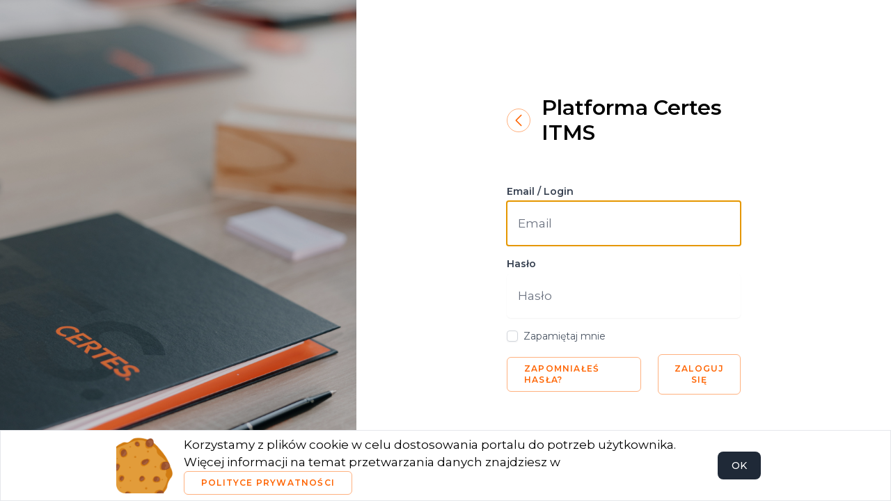

--- FILE ---
content_type: text/html
request_url: https://itms.certes.pl/login
body_size: 577
content:
<!DOCTYPE html>
<html lang="pl" translate="no">
    <head>
        <meta charset="UTF-8" />
        <link rel="icon" href="/favicon.ico" />
        <meta http-equiv="X-UA-Compatible" content="IE=edge" />
        <meta name="viewport" content="width=device-width, initial-scale=1.0" />
        <meta http-equiv="Content-Language" content="pl" />
        <meta name="google" content="notranslate" />
        <meta name="csrf-token" content="{{csrf_token()}}" />
        <title>ITMS Certes</title>
        <link rel="preconnect" href="https://fonts.googleapis.com">
        <link rel="preconnect" href="https://fonts.gstatic.com" crossorigin>
        <link href="https://fonts.googleapis.com/css2?family=Montserrat:wght@300;400;500;600;700&display=swap" rel="stylesheet">
        <script src="https://code.jquery.com/jquery-3.6.1.slim.min.js"></script>
        <script src="https://cdnjs.cloudflare.com/ajax/libs/flatpickr/4.6.9/flatpickr.min.js"></script>
        <link rel="stylesheet" href="https://cdnjs.cloudflare.com/ajax/libs/flatpickr/4.6.9/themes/airbnb.min.css">
        <script src="https://npmcdn.com/flatpickr/dist/l10n/pl.js"></script>
        <script src="https://unpkg.com/downloadjs@1.4.7"></script>
      <script type="module" crossorigin src="/assets/js/index.C-mZWzqf.js"></script>
      <link rel="stylesheet" crossorigin href="/assets/css/index.CbdBoWIQ.css">
    </head>
    <body class="font-[Montserrat]">
        <div id="app"></div>
    </body>
</html>


--- FILE ---
content_type: text/css
request_url: https://itms.certes.pl/assets/css/index.CbdBoWIQ.css
body_size: 397073
content:
.swal2-popup.swal2-toast{box-sizing:border-box;grid-column:1/4!important;grid-row:1/4!important;grid-template-columns:min-content auto min-content;padding:1em;overflow-y:hidden;background:#fff;box-shadow:0 0 1px #00000013,0 1px 2px #00000013,1px 2px 4px #00000013,1px 3px 8px #00000013,2px 4px 16px #00000013;pointer-events:all}.swal2-popup.swal2-toast>*{grid-column:2}.swal2-popup.swal2-toast .swal2-title{margin:.5em 1em;padding:0;font-size:1em;text-align:initial}.swal2-popup.swal2-toast .swal2-loading{justify-content:center}.swal2-popup.swal2-toast .swal2-input{height:2em;margin:.5em;font-size:1em}.swal2-popup.swal2-toast .swal2-validation-message{font-size:1em}.swal2-popup.swal2-toast .swal2-footer{margin:.5em 0 0;padding:.5em 0 0;font-size:.8em}.swal2-popup.swal2-toast .swal2-close{grid-column:3/3;grid-row:1/99;align-self:center;width:.8em;height:.8em;margin:0;font-size:2em}.swal2-popup.swal2-toast .swal2-html-container{margin:.5em 1em;padding:0;overflow:initial;font-size:1em;text-align:initial}.swal2-popup.swal2-toast .swal2-html-container:empty{padding:0}.swal2-popup.swal2-toast .swal2-loader{grid-column:1;grid-row:1/99;align-self:center;width:2em;height:2em;margin:.25em}.swal2-popup.swal2-toast .swal2-icon{grid-column:1;grid-row:1/99;align-self:center;width:2em;min-width:2em;height:2em;margin:0 .5em 0 0}.swal2-popup.swal2-toast .swal2-icon .swal2-icon-content{display:flex;align-items:center;font-size:1.8em;font-weight:700}.swal2-popup.swal2-toast .swal2-icon.swal2-success .swal2-success-ring{width:2em;height:2em}.swal2-popup.swal2-toast .swal2-icon.swal2-error [class^=swal2-x-mark-line]{top:.875em;width:1.375em}.swal2-popup.swal2-toast .swal2-icon.swal2-error [class^=swal2-x-mark-line][class$=left]{left:.3125em}.swal2-popup.swal2-toast .swal2-icon.swal2-error [class^=swal2-x-mark-line][class$=right]{right:.3125em}.swal2-popup.swal2-toast .swal2-actions{justify-content:flex-start;height:auto;margin:.5em 0 0;padding:0 .5em}.swal2-popup.swal2-toast .swal2-styled{margin:.25em .5em;padding:.4em .6em;font-size:1em}.swal2-popup.swal2-toast .swal2-success{border-color:#a5dc86}.swal2-popup.swal2-toast .swal2-success [class^=swal2-success-circular-line]{position:absolute;width:1.6em;height:3em;border-radius:50%}.swal2-popup.swal2-toast .swal2-success [class^=swal2-success-circular-line][class$=left]{top:-.8em;left:-.5em;transform:rotate(-45deg);transform-origin:2em 2em;border-radius:4em 0 0 4em}.swal2-popup.swal2-toast .swal2-success [class^=swal2-success-circular-line][class$=right]{top:-.25em;left:.9375em;transform-origin:0 1.5em;border-radius:0 4em 4em 0}.swal2-popup.swal2-toast .swal2-success .swal2-success-ring{width:2em;height:2em}.swal2-popup.swal2-toast .swal2-success .swal2-success-fix{top:0;left:.4375em;width:.4375em;height:2.6875em}.swal2-popup.swal2-toast .swal2-success [class^=swal2-success-line]{height:.3125em}.swal2-popup.swal2-toast .swal2-success [class^=swal2-success-line][class$=tip]{top:1.125em;left:.1875em;width:.75em}.swal2-popup.swal2-toast .swal2-success [class^=swal2-success-line][class$=long]{top:.9375em;right:.1875em;width:1.375em}.swal2-popup.swal2-toast .swal2-success.swal2-icon-show .swal2-success-line-tip{animation:swal2-toast-animate-success-line-tip .75s}.swal2-popup.swal2-toast .swal2-success.swal2-icon-show .swal2-success-line-long{animation:swal2-toast-animate-success-line-long .75s}.swal2-popup.swal2-toast.swal2-show{animation:swal2-toast-show .5s}.swal2-popup.swal2-toast.swal2-hide{animation:swal2-toast-hide .1s forwards}div:where(.swal2-container){display:grid;position:fixed;z-index:1060;top:0;right:0;bottom:0;left:0;box-sizing:border-box;grid-template-areas:"top-start     top            top-end" "center-start  center         center-end" "bottom-start  bottom-center  bottom-end";grid-template-rows:minmax(min-content,auto) minmax(min-content,auto) minmax(min-content,auto);height:100%;padding:.625em;overflow-x:hidden;transition:background-color .1s;-webkit-overflow-scrolling:touch}div:where(.swal2-container).swal2-backdrop-show,div:where(.swal2-container).swal2-noanimation{background:#0006}div:where(.swal2-container).swal2-backdrop-hide{background:#0000!important}div:where(.swal2-container).swal2-top-start,div:where(.swal2-container).swal2-center-start,div:where(.swal2-container).swal2-bottom-start{grid-template-columns:minmax(0,1fr) auto auto}div:where(.swal2-container).swal2-top,div:where(.swal2-container).swal2-center,div:where(.swal2-container).swal2-bottom{grid-template-columns:auto minmax(0,1fr) auto}div:where(.swal2-container).swal2-top-end,div:where(.swal2-container).swal2-center-end,div:where(.swal2-container).swal2-bottom-end{grid-template-columns:auto auto minmax(0,1fr)}div:where(.swal2-container).swal2-top-start>.swal2-popup{align-self:start}div:where(.swal2-container).swal2-top>.swal2-popup{grid-column:2;place-self:start center}div:where(.swal2-container).swal2-top-end>.swal2-popup,div:where(.swal2-container).swal2-top-right>.swal2-popup{grid-column:3;place-self:start end}div:where(.swal2-container).swal2-center-start>.swal2-popup,div:where(.swal2-container).swal2-center-left>.swal2-popup{grid-row:2;align-self:center}div:where(.swal2-container).swal2-center>.swal2-popup{grid-column:2;grid-row:2;place-self:center center}div:where(.swal2-container).swal2-center-end>.swal2-popup,div:where(.swal2-container).swal2-center-right>.swal2-popup{grid-column:3;grid-row:2;place-self:center end}div:where(.swal2-container).swal2-bottom-start>.swal2-popup,div:where(.swal2-container).swal2-bottom-left>.swal2-popup{grid-column:1;grid-row:3;align-self:end}div:where(.swal2-container).swal2-bottom>.swal2-popup{grid-column:2;grid-row:3;place-self:end center}div:where(.swal2-container).swal2-bottom-end>.swal2-popup,div:where(.swal2-container).swal2-bottom-right>.swal2-popup{grid-column:3;grid-row:3;place-self:end end}div:where(.swal2-container).swal2-grow-row>.swal2-popup,div:where(.swal2-container).swal2-grow-fullscreen>.swal2-popup{grid-column:1/4;width:100%}div:where(.swal2-container).swal2-grow-column>.swal2-popup,div:where(.swal2-container).swal2-grow-fullscreen>.swal2-popup{grid-row:1/4;align-self:stretch}div:where(.swal2-container).swal2-no-transition{transition:none!important}div:where(.swal2-container) div:where(.swal2-popup){display:none;position:relative;box-sizing:border-box;grid-template-columns:minmax(0,100%);width:32em;max-width:100%;padding:0 0 1.25em;border:none;border-radius:5px;background:#fff;color:#545454;font-family:inherit;font-size:1rem}div:where(.swal2-container) div:where(.swal2-popup):focus{outline:none}div:where(.swal2-container) div:where(.swal2-popup).swal2-loading{overflow-y:hidden}div:where(.swal2-container) h2:where(.swal2-title){position:relative;max-width:100%;margin:0;padding:.8em 1em 0;color:inherit;font-size:1.875em;font-weight:600;text-align:center;text-transform:none;word-wrap:break-word}div:where(.swal2-container) div:where(.swal2-actions){display:flex;z-index:1;box-sizing:border-box;flex-wrap:wrap;align-items:center;justify-content:center;width:auto;margin:1.25em auto 0;padding:0}div:where(.swal2-container) div:where(.swal2-actions):not(.swal2-loading) .swal2-styled[disabled]{opacity:.4}div:where(.swal2-container) div:where(.swal2-actions):not(.swal2-loading) .swal2-styled:hover{background-image:linear-gradient(#0000001a,#0000001a)}div:where(.swal2-container) div:where(.swal2-actions):not(.swal2-loading) .swal2-styled:active{background-image:linear-gradient(#0003,#0003)}div:where(.swal2-container) div:where(.swal2-loader){display:none;align-items:center;justify-content:center;width:2.2em;height:2.2em;margin:0 1.875em;animation:swal2-rotate-loading 1.5s linear 0s infinite normal;border-width:.25em;border-style:solid;border-radius:100%;border-color:#2778c4 rgba(0,0,0,0) #2778c4 rgba(0,0,0,0)}div:where(.swal2-container) button:where(.swal2-styled){margin:.3125em;padding:.625em 1.1em;transition:box-shadow .1s;box-shadow:0 0 0 3px #0000;font-weight:500}div:where(.swal2-container) button:where(.swal2-styled):not([disabled]){cursor:pointer}div:where(.swal2-container) button:where(.swal2-styled):where(.swal2-confirm){border:0;border-radius:.25em;background:initial;background-color:#7066e0;color:#fff;font-size:1em}div:where(.swal2-container) button:where(.swal2-styled):where(.swal2-confirm):focus-visible{box-shadow:0 0 0 3px #7066e080}div:where(.swal2-container) button:where(.swal2-styled):where(.swal2-deny){border:0;border-radius:.25em;background:initial;background-color:#dc3741;color:#fff;font-size:1em}div:where(.swal2-container) button:where(.swal2-styled):where(.swal2-deny):focus-visible{box-shadow:0 0 0 3px #dc374180}div:where(.swal2-container) button:where(.swal2-styled):where(.swal2-cancel){border:0;border-radius:.25em;background:initial;background-color:#6e7881;color:#fff;font-size:1em}div:where(.swal2-container) button:where(.swal2-styled):where(.swal2-cancel):focus-visible{box-shadow:0 0 0 3px #6e788180}div:where(.swal2-container) button:where(.swal2-styled).swal2-default-outline:focus-visible{box-shadow:0 0 0 3px #6496c880}div:where(.swal2-container) button:where(.swal2-styled):focus-visible{outline:none}div:where(.swal2-container) button:where(.swal2-styled)::-moz-focus-inner{border:0}div:where(.swal2-container) div:where(.swal2-footer){margin:1em 0 0;padding:1em 1em 0;border-top:1px solid #eee;color:inherit;font-size:1em;text-align:center}div:where(.swal2-container) .swal2-timer-progress-bar-container{position:absolute;right:0;bottom:0;left:0;grid-column:auto!important;overflow:hidden;border-bottom-right-radius:5px;border-bottom-left-radius:5px}div:where(.swal2-container) div:where(.swal2-timer-progress-bar){width:100%;height:.25em;background:#0003}div:where(.swal2-container) img:where(.swal2-image){max-width:100%;margin:2em auto 1em}div:where(.swal2-container) button:where(.swal2-close){z-index:2;align-items:center;justify-content:center;width:1.2em;height:1.2em;margin-top:0;margin-right:0;margin-bottom:-1.2em;padding:0;overflow:hidden;transition:color .1s,box-shadow .1s;border:none;border-radius:5px;background:#0000;color:#ccc;font-family:monospace;font-size:2.5em;cursor:pointer;justify-self:end}div:where(.swal2-container) button:where(.swal2-close):hover{transform:none;background:#0000;color:#f27474}div:where(.swal2-container) button:where(.swal2-close):focus-visible{outline:none;box-shadow:inset 0 0 0 3px #6496c880}div:where(.swal2-container) button:where(.swal2-close)::-moz-focus-inner{border:0}div:where(.swal2-container) .swal2-html-container{z-index:1;justify-content:center;margin:0;padding:1em 1.6em .3em;overflow:auto;color:inherit;font-size:1.125em;font-weight:400;line-height:normal;text-align:center;word-wrap:break-word;word-break:break-word}div:where(.swal2-container) input:where(.swal2-input),div:where(.swal2-container) input:where(.swal2-file),div:where(.swal2-container) textarea:where(.swal2-textarea),div:where(.swal2-container) select:where(.swal2-select),div:where(.swal2-container) div:where(.swal2-radio),div:where(.swal2-container) label:where(.swal2-checkbox){margin:1em 2em 3px}div:where(.swal2-container) input:where(.swal2-input),div:where(.swal2-container) input:where(.swal2-file),div:where(.swal2-container) textarea:where(.swal2-textarea){box-sizing:border-box;width:auto;transition:border-color .1s,box-shadow .1s;border:1px solid hsl(0,0%,85%);border-radius:.1875em;background:#0000;box-shadow:inset 0 1px 1px #0000000f,0 0 0 3px #0000;color:inherit;font-size:1.125em}div:where(.swal2-container) input:where(.swal2-input).swal2-inputerror,div:where(.swal2-container) input:where(.swal2-file).swal2-inputerror,div:where(.swal2-container) textarea:where(.swal2-textarea).swal2-inputerror{border-color:#f27474!important;box-shadow:0 0 2px #f27474!important}div:where(.swal2-container) input:where(.swal2-input):focus,div:where(.swal2-container) input:where(.swal2-file):focus,div:where(.swal2-container) textarea:where(.swal2-textarea):focus{border:1px solid #b4dbed;outline:none;box-shadow:inset 0 1px 1px #0000000f,0 0 0 3px #6496c880}div:where(.swal2-container) input:where(.swal2-input)::-moz-placeholder,div:where(.swal2-container) input:where(.swal2-file)::-moz-placeholder,div:where(.swal2-container) textarea:where(.swal2-textarea)::-moz-placeholder{color:#ccc}div:where(.swal2-container) input:where(.swal2-input)::placeholder,div:where(.swal2-container) input:where(.swal2-file)::placeholder,div:where(.swal2-container) textarea:where(.swal2-textarea)::placeholder{color:#ccc}div:where(.swal2-container) .swal2-range{margin:1em 2em 3px;background:#fff}div:where(.swal2-container) .swal2-range input{width:80%}div:where(.swal2-container) .swal2-range output{width:20%;color:inherit;font-weight:600;text-align:center}div:where(.swal2-container) .swal2-range input,div:where(.swal2-container) .swal2-range output{height:2.625em;padding:0;font-size:1.125em;line-height:2.625em}div:where(.swal2-container) .swal2-input{height:2.625em;padding:0 .75em}div:where(.swal2-container) .swal2-file{width:75%;margin-right:auto;margin-left:auto;background:#0000;font-size:1.125em}div:where(.swal2-container) .swal2-textarea{height:6.75em;padding:.75em}div:where(.swal2-container) .swal2-select{min-width:50%;max-width:100%;padding:.375em .625em;background:#0000;color:inherit;font-size:1.125em}div:where(.swal2-container) .swal2-radio,div:where(.swal2-container) .swal2-checkbox{align-items:center;justify-content:center;background:#fff;color:inherit}div:where(.swal2-container) .swal2-radio label,div:where(.swal2-container) .swal2-checkbox label{margin:0 .6em;font-size:1.125em}div:where(.swal2-container) .swal2-radio input,div:where(.swal2-container) .swal2-checkbox input{flex-shrink:0;margin:0 .4em}div:where(.swal2-container) label:where(.swal2-input-label){display:flex;justify-content:center;margin:1em auto 0}div:where(.swal2-container) div:where(.swal2-validation-message){align-items:center;justify-content:center;margin:1em 0 0;padding:.625em;overflow:hidden;background:#f0f0f0;color:#666;font-size:1em;font-weight:300}div:where(.swal2-container) div:where(.swal2-validation-message):before{content:"!";display:inline-block;width:1.5em;min-width:1.5em;height:1.5em;margin:0 .625em;border-radius:50%;background-color:#f27474;color:#fff;font-weight:600;line-height:1.5em;text-align:center}div:where(.swal2-container) .swal2-progress-steps{flex-wrap:wrap;align-items:center;max-width:100%;margin:1.25em auto;padding:0;background:#0000;font-weight:600}div:where(.swal2-container) .swal2-progress-steps li{display:inline-block;position:relative}div:where(.swal2-container) .swal2-progress-steps .swal2-progress-step{z-index:20;flex-shrink:0;width:2em;height:2em;border-radius:2em;background:#2778c4;color:#fff;line-height:2em;text-align:center}div:where(.swal2-container) .swal2-progress-steps .swal2-progress-step.swal2-active-progress-step{background:#2778c4}div:where(.swal2-container) .swal2-progress-steps .swal2-progress-step.swal2-active-progress-step~.swal2-progress-step{background:#add8e6;color:#fff}div:where(.swal2-container) .swal2-progress-steps .swal2-progress-step.swal2-active-progress-step~.swal2-progress-step-line{background:#add8e6}div:where(.swal2-container) .swal2-progress-steps .swal2-progress-step-line{z-index:10;flex-shrink:0;width:2.5em;height:.4em;margin:0 -1px;background:#2778c4}div:where(.swal2-icon){position:relative;box-sizing:content-box;justify-content:center;width:5em;height:5em;margin:2.5em auto .6em;border:.25em solid rgba(0,0,0,0);border-radius:50%;border-color:#000;font-family:inherit;line-height:5em;cursor:default;-webkit-user-select:none;-moz-user-select:none;user-select:none}div:where(.swal2-icon) .swal2-icon-content{display:flex;align-items:center;font-size:3.75em}div:where(.swal2-icon).swal2-error{border-color:#f27474;color:#f27474}div:where(.swal2-icon).swal2-error .swal2-x-mark{position:relative;flex-grow:1}div:where(.swal2-icon).swal2-error [class^=swal2-x-mark-line]{display:block;position:absolute;top:2.3125em;width:2.9375em;height:.3125em;border-radius:.125em;background-color:#f27474}div:where(.swal2-icon).swal2-error [class^=swal2-x-mark-line][class$=left]{left:1.0625em;transform:rotate(45deg)}div:where(.swal2-icon).swal2-error [class^=swal2-x-mark-line][class$=right]{right:1em;transform:rotate(-45deg)}div:where(.swal2-icon).swal2-error.swal2-icon-show{animation:swal2-animate-error-icon .5s}div:where(.swal2-icon).swal2-error.swal2-icon-show .swal2-x-mark{animation:swal2-animate-error-x-mark .5s}div:where(.swal2-icon).swal2-warning{border-color:#facea8;color:#f8bb86}div:where(.swal2-icon).swal2-warning.swal2-icon-show{animation:swal2-animate-error-icon .5s}div:where(.swal2-icon).swal2-warning.swal2-icon-show .swal2-icon-content{animation:swal2-animate-i-mark .5s}div:where(.swal2-icon).swal2-info{border-color:#9de0f6;color:#3fc3ee}div:where(.swal2-icon).swal2-info.swal2-icon-show{animation:swal2-animate-error-icon .5s}div:where(.swal2-icon).swal2-info.swal2-icon-show .swal2-icon-content{animation:swal2-animate-i-mark .8s}div:where(.swal2-icon).swal2-question{border-color:#c9dae1;color:#87adbd}div:where(.swal2-icon).swal2-question.swal2-icon-show{animation:swal2-animate-error-icon .5s}div:where(.swal2-icon).swal2-question.swal2-icon-show .swal2-icon-content{animation:swal2-animate-question-mark .8s}div:where(.swal2-icon).swal2-success{border-color:#a5dc86;color:#a5dc86}div:where(.swal2-icon).swal2-success [class^=swal2-success-circular-line]{position:absolute;width:3.75em;height:7.5em;border-radius:50%}div:where(.swal2-icon).swal2-success [class^=swal2-success-circular-line][class$=left]{top:-.4375em;left:-2.0635em;transform:rotate(-45deg);transform-origin:3.75em 3.75em;border-radius:7.5em 0 0 7.5em}div:where(.swal2-icon).swal2-success [class^=swal2-success-circular-line][class$=right]{top:-.6875em;left:1.875em;transform:rotate(-45deg);transform-origin:0 3.75em;border-radius:0 7.5em 7.5em 0}div:where(.swal2-icon).swal2-success .swal2-success-ring{position:absolute;z-index:2;top:-.25em;left:-.25em;box-sizing:content-box;width:100%;height:100%;border:.25em solid rgba(165,220,134,.3);border-radius:50%}div:where(.swal2-icon).swal2-success .swal2-success-fix{position:absolute;z-index:1;top:.5em;left:1.625em;width:.4375em;height:5.625em;transform:rotate(-45deg)}div:where(.swal2-icon).swal2-success [class^=swal2-success-line]{display:block;position:absolute;z-index:2;height:.3125em;border-radius:.125em;background-color:#a5dc86}div:where(.swal2-icon).swal2-success [class^=swal2-success-line][class$=tip]{top:2.875em;left:.8125em;width:1.5625em;transform:rotate(45deg)}div:where(.swal2-icon).swal2-success [class^=swal2-success-line][class$=long]{top:2.375em;right:.5em;width:2.9375em;transform:rotate(-45deg)}div:where(.swal2-icon).swal2-success.swal2-icon-show .swal2-success-line-tip{animation:swal2-animate-success-line-tip .75s}div:where(.swal2-icon).swal2-success.swal2-icon-show .swal2-success-line-long{animation:swal2-animate-success-line-long .75s}div:where(.swal2-icon).swal2-success.swal2-icon-show .swal2-success-circular-line-right{animation:swal2-rotate-success-circular-line 4.25s ease-in}[class^=swal2]{-webkit-tap-highlight-color:rgba(0,0,0,0)}.swal2-show{animation:swal2-show .3s}.swal2-hide{animation:swal2-hide .15s forwards}.swal2-noanimation{transition:none}.swal2-scrollbar-measure{position:absolute;top:-9999px;width:50px;height:50px;overflow:scroll}.swal2-rtl .swal2-close{margin-right:initial;margin-left:0}.swal2-rtl .swal2-timer-progress-bar{right:0;left:auto}@keyframes swal2-toast-show{0%{transform:translateY(-.625em) rotate(2deg)}33%{transform:translateY(0) rotate(-2deg)}66%{transform:translateY(.3125em) rotate(2deg)}to{transform:translateY(0) rotate(0)}}@keyframes swal2-toast-hide{to{transform:rotate(1deg);opacity:0}}@keyframes swal2-toast-animate-success-line-tip{0%{top:.5625em;left:.0625em;width:0}54%{top:.125em;left:.125em;width:0}70%{top:.625em;left:-.25em;width:1.625em}84%{top:1.0625em;left:.75em;width:.5em}to{top:1.125em;left:.1875em;width:.75em}}@keyframes swal2-toast-animate-success-line-long{0%{top:1.625em;right:1.375em;width:0}65%{top:1.25em;right:.9375em;width:0}84%{top:.9375em;right:0;width:1.125em}to{top:.9375em;right:.1875em;width:1.375em}}@keyframes swal2-show{0%{transform:scale(.7)}45%{transform:scale(1.05)}80%{transform:scale(.95)}to{transform:scale(1)}}@keyframes swal2-hide{0%{transform:scale(1);opacity:1}to{transform:scale(.5);opacity:0}}@keyframes swal2-animate-success-line-tip{0%{top:1.1875em;left:.0625em;width:0}54%{top:1.0625em;left:.125em;width:0}70%{top:2.1875em;left:-.375em;width:3.125em}84%{top:3em;left:1.3125em;width:1.0625em}to{top:2.8125em;left:.8125em;width:1.5625em}}@keyframes swal2-animate-success-line-long{0%{top:3.375em;right:2.875em;width:0}65%{top:3.375em;right:2.875em;width:0}84%{top:2.1875em;right:0;width:3.4375em}to{top:2.375em;right:.5em;width:2.9375em}}@keyframes swal2-rotate-success-circular-line{0%{transform:rotate(-45deg)}5%{transform:rotate(-45deg)}12%{transform:rotate(-405deg)}to{transform:rotate(-405deg)}}@keyframes swal2-animate-error-x-mark{0%{margin-top:1.625em;transform:scale(.4);opacity:0}50%{margin-top:1.625em;transform:scale(.4);opacity:0}80%{margin-top:-.375em;transform:scale(1.15)}to{margin-top:0;transform:scale(1);opacity:1}}@keyframes swal2-animate-error-icon{0%{transform:rotateX(100deg);opacity:0}to{transform:rotateX(0);opacity:1}}@keyframes swal2-rotate-loading{0%{transform:rotate(0)}to{transform:rotate(360deg)}}@keyframes swal2-animate-question-mark{0%{transform:rotateY(-360deg)}to{transform:rotateY(0)}}@keyframes swal2-animate-i-mark{0%{transform:rotate(45deg);opacity:0}25%{transform:rotate(-25deg);opacity:.4}50%{transform:rotate(15deg);opacity:.8}75%{transform:rotate(-5deg);opacity:1}to{transform:rotateX(0);opacity:1}}body.swal2-shown:not(.swal2-no-backdrop):not(.swal2-toast-shown){overflow:hidden}body.swal2-height-auto{height:auto!important}body.swal2-no-backdrop .swal2-container{background-color:#0000!important;pointer-events:none}body.swal2-no-backdrop .swal2-container .swal2-popup{pointer-events:all}body.swal2-no-backdrop .swal2-container .swal2-modal{box-shadow:0 0 10px #0006}@media print{body.swal2-shown:not(.swal2-no-backdrop):not(.swal2-toast-shown){overflow-y:scroll!important}body.swal2-shown:not(.swal2-no-backdrop):not(.swal2-toast-shown)>[aria-hidden=true]{display:none}body.swal2-shown:not(.swal2-no-backdrop):not(.swal2-toast-shown) .swal2-container{position:static!important}}body.swal2-toast-shown .swal2-container{box-sizing:border-box;width:360px;max-width:100%;background-color:#0000;pointer-events:none}body.swal2-toast-shown .swal2-container.swal2-top{inset:0 auto auto 50%;transform:translate(-50%)}body.swal2-toast-shown .swal2-container.swal2-top-end,body.swal2-toast-shown .swal2-container.swal2-top-right{inset:0 0 auto auto}body.swal2-toast-shown .swal2-container.swal2-top-start,body.swal2-toast-shown .swal2-container.swal2-top-left{inset:0 auto auto 0}body.swal2-toast-shown .swal2-container.swal2-center-start,body.swal2-toast-shown .swal2-container.swal2-center-left{inset:50% auto auto 0;transform:translateY(-50%)}body.swal2-toast-shown .swal2-container.swal2-center{inset:50% auto auto 50%;transform:translate(-50%,-50%)}body.swal2-toast-shown .swal2-container.swal2-center-end,body.swal2-toast-shown .swal2-container.swal2-center-right{inset:50% 0 auto auto;transform:translateY(-50%)}body.swal2-toast-shown .swal2-container.swal2-bottom-start,body.swal2-toast-shown .swal2-container.swal2-bottom-left{inset:auto auto 0 0}body.swal2-toast-shown .swal2-container.swal2-bottom{inset:auto auto 0 50%;transform:translate(-50%)}body.swal2-toast-shown .swal2-container.swal2-bottom-end,body.swal2-toast-shown .swal2-container.swal2-bottom-right{inset:auto 0 0 auto}*,:before,:after{--tw-border-spacing-x:0;--tw-border-spacing-y:0;--tw-translate-x:0;--tw-translate-y:0;--tw-rotate:0;--tw-skew-x:0;--tw-skew-y:0;--tw-scale-x:1;--tw-scale-y:1;--tw-pan-x: ;--tw-pan-y: ;--tw-pinch-zoom: ;--tw-scroll-snap-strictness:proximity;--tw-gradient-from-position: ;--tw-gradient-via-position: ;--tw-gradient-to-position: ;--tw-ordinal: ;--tw-slashed-zero: ;--tw-numeric-figure: ;--tw-numeric-spacing: ;--tw-numeric-fraction: ;--tw-ring-inset: ;--tw-ring-offset-width:0px;--tw-ring-offset-color:#fff;--tw-ring-color:rgb(59 130 246 / .5);--tw-ring-offset-shadow:0 0 #0000;--tw-ring-shadow:0 0 #0000;--tw-shadow:0 0 #0000;--tw-shadow-colored:0 0 #0000;--tw-blur: ;--tw-brightness: ;--tw-contrast: ;--tw-grayscale: ;--tw-hue-rotate: ;--tw-invert: ;--tw-saturate: ;--tw-sepia: ;--tw-drop-shadow: ;--tw-backdrop-blur: ;--tw-backdrop-brightness: ;--tw-backdrop-contrast: ;--tw-backdrop-grayscale: ;--tw-backdrop-hue-rotate: ;--tw-backdrop-invert: ;--tw-backdrop-opacity: ;--tw-backdrop-saturate: ;--tw-backdrop-sepia: ;--tw-contain-size: ;--tw-contain-layout: ;--tw-contain-paint: ;--tw-contain-style: }::backdrop{--tw-border-spacing-x:0;--tw-border-spacing-y:0;--tw-translate-x:0;--tw-translate-y:0;--tw-rotate:0;--tw-skew-x:0;--tw-skew-y:0;--tw-scale-x:1;--tw-scale-y:1;--tw-pan-x: ;--tw-pan-y: ;--tw-pinch-zoom: ;--tw-scroll-snap-strictness:proximity;--tw-gradient-from-position: ;--tw-gradient-via-position: ;--tw-gradient-to-position: ;--tw-ordinal: ;--tw-slashed-zero: ;--tw-numeric-figure: ;--tw-numeric-spacing: ;--tw-numeric-fraction: ;--tw-ring-inset: ;--tw-ring-offset-width:0px;--tw-ring-offset-color:#fff;--tw-ring-color:rgb(59 130 246 / .5);--tw-ring-offset-shadow:0 0 #0000;--tw-ring-shadow:0 0 #0000;--tw-shadow:0 0 #0000;--tw-shadow-colored:0 0 #0000;--tw-blur: ;--tw-brightness: ;--tw-contrast: ;--tw-grayscale: ;--tw-hue-rotate: ;--tw-invert: ;--tw-saturate: ;--tw-sepia: ;--tw-drop-shadow: ;--tw-backdrop-blur: ;--tw-backdrop-brightness: ;--tw-backdrop-contrast: ;--tw-backdrop-grayscale: ;--tw-backdrop-hue-rotate: ;--tw-backdrop-invert: ;--tw-backdrop-opacity: ;--tw-backdrop-saturate: ;--tw-backdrop-sepia: ;--tw-contain-size: ;--tw-contain-layout: ;--tw-contain-paint: ;--tw-contain-style: }/*! tailwindcss v3.4.17 | MIT License | https://tailwindcss.com*/*,:before,:after{box-sizing:border-box;border-width:0;border-style:solid;border-color:#e5e7eb}:before,:after{--tw-content: ""}html,:host{line-height:1.5;-webkit-text-size-adjust:100%;-moz-tab-size:4;-o-tab-size:4;tab-size:4;font-family:Nunito,ui-sans-serif,system-ui,sans-serif,"Apple Color Emoji","Segoe UI Emoji",Segoe UI Symbol,"Noto Color Emoji";font-feature-settings:normal;font-variation-settings:normal;-webkit-tap-highlight-color:transparent}body{margin:0;line-height:inherit}hr{height:0;color:inherit;border-top-width:1px}abbr:where([title]){-webkit-text-decoration:underline dotted;text-decoration:underline dotted}h1,h2,h3,h4,h5,h6{font-size:inherit;font-weight:inherit}a{color:inherit;text-decoration:inherit}b,strong{font-weight:bolder}code,kbd,samp,pre{font-family:ui-monospace,monospace;font-feature-settings:normal;font-variation-settings:normal;font-size:1em}small{font-size:80%}sub,sup{font-size:75%;line-height:0;position:relative;vertical-align:baseline}sub{bottom:-.25em}sup{top:-.5em}table{text-indent:0;border-color:inherit;border-collapse:collapse}button,input,optgroup,select,textarea{font-family:inherit;font-feature-settings:inherit;font-variation-settings:inherit;font-size:100%;font-weight:inherit;line-height:inherit;letter-spacing:inherit;color:inherit;margin:0;padding:0}button,select{text-transform:none}button,input:where([type=button]),input:where([type=reset]),input:where([type=submit]){-webkit-appearance:button;background-color:transparent;background-image:none}:-moz-focusring{outline:auto}:-moz-ui-invalid{box-shadow:none}progress{vertical-align:baseline}::-webkit-inner-spin-button,::-webkit-outer-spin-button{height:auto}[type=search]{-webkit-appearance:textfield;outline-offset:-2px}::-webkit-search-decoration{-webkit-appearance:none}::-webkit-file-upload-button{-webkit-appearance:button;font:inherit}summary{display:list-item}blockquote,dl,dd,h1,h2,h3,h4,h5,h6,hr,figure,p,pre{margin:0}fieldset{margin:0;padding:0}legend{padding:0}ol,ul,menu{list-style:none;margin:0;padding:0}dialog{padding:0}textarea{resize:vertical}input::-moz-placeholder,textarea::-moz-placeholder{opacity:1;color:#9ca3af}input::placeholder,textarea::placeholder{opacity:1;color:#9ca3af}button,[role=button]{cursor:pointer}:disabled{cursor:default}img,svg,video,canvas,audio,iframe,embed,object{display:block;vertical-align:middle}img,video{max-width:100%;height:auto}[hidden]:where(:not([hidden=until-found])){display:none}[type=text],input:where(:not([type])),[type=email],[type=url],[type=password],[type=number],[type=date],[type=datetime-local],[type=month],[type=search],[type=tel],[type=time],[type=week],[multiple],textarea,select{-webkit-appearance:none;-moz-appearance:none;appearance:none;background-color:#fff;border-color:#6b7280;border-width:1px;border-radius:0;padding:.5rem .75rem;font-size:1rem;line-height:1.5rem;--tw-shadow:0 0 #0000}[type=text]:focus,input:where(:not([type])):focus,[type=email]:focus,[type=url]:focus,[type=password]:focus,[type=number]:focus,[type=date]:focus,[type=datetime-local]:focus,[type=month]:focus,[type=search]:focus,[type=tel]:focus,[type=time]:focus,[type=week]:focus,[multiple]:focus,textarea:focus,select:focus{outline:2px solid transparent;outline-offset:2px;--tw-ring-inset:var(--tw-empty, );--tw-ring-offset-width:0px;--tw-ring-offset-color:#fff;--tw-ring-color:#2563eb;--tw-ring-offset-shadow:var(--tw-ring-inset) 0 0 0 var(--tw-ring-offset-width) var(--tw-ring-offset-color);--tw-ring-shadow:var(--tw-ring-inset) 0 0 0 calc(1px + var(--tw-ring-offset-width)) var(--tw-ring-color);box-shadow:var(--tw-ring-offset-shadow),var(--tw-ring-shadow),var(--tw-shadow);border-color:#2563eb}input::-moz-placeholder,textarea::-moz-placeholder{color:#6b7280;opacity:1}input::placeholder,textarea::placeholder{color:#6b7280;opacity:1}::-webkit-datetime-edit-fields-wrapper{padding:0}::-webkit-date-and-time-value{min-height:1.5em;text-align:inherit}::-webkit-datetime-edit{display:inline-flex}::-webkit-datetime-edit,::-webkit-datetime-edit-year-field,::-webkit-datetime-edit-month-field,::-webkit-datetime-edit-day-field,::-webkit-datetime-edit-hour-field,::-webkit-datetime-edit-minute-field,::-webkit-datetime-edit-second-field,::-webkit-datetime-edit-millisecond-field,::-webkit-datetime-edit-meridiem-field{padding-top:0;padding-bottom:0}select{background-image:url("data:image/svg+xml,%3csvg xmlns='http://www.w3.org/2000/svg' fill='none' viewBox='0 0 20 20'%3e%3cpath stroke='%236b7280' stroke-linecap='round' stroke-linejoin='round' stroke-width='1.5' d='M6 8l4 4 4-4'/%3e%3c/svg%3e");background-position:right .5rem center;background-repeat:no-repeat;background-size:1.5em 1.5em;padding-right:2.5rem;-webkit-print-color-adjust:exact;print-color-adjust:exact}[multiple],[size]:where(select:not([size="1"])){background-image:initial;background-position:initial;background-repeat:unset;background-size:initial;padding-right:.75rem;-webkit-print-color-adjust:unset;print-color-adjust:unset}[type=checkbox],[type=radio]{-webkit-appearance:none;-moz-appearance:none;appearance:none;padding:0;-webkit-print-color-adjust:exact;print-color-adjust:exact;display:inline-block;vertical-align:middle;background-origin:border-box;-webkit-user-select:none;-moz-user-select:none;user-select:none;flex-shrink:0;height:1rem;width:1rem;color:#2563eb;background-color:#fff;border-color:#6b7280;border-width:1px;--tw-shadow:0 0 #0000}[type=checkbox]{border-radius:0}[type=radio]{border-radius:100%}[type=checkbox]:focus,[type=radio]:focus{outline:2px solid transparent;outline-offset:2px;--tw-ring-inset:var(--tw-empty, );--tw-ring-offset-width:2px;--tw-ring-offset-color:#fff;--tw-ring-color:#2563eb;--tw-ring-offset-shadow:var(--tw-ring-inset) 0 0 0 var(--tw-ring-offset-width) var(--tw-ring-offset-color);--tw-ring-shadow:var(--tw-ring-inset) 0 0 0 calc(2px + var(--tw-ring-offset-width)) var(--tw-ring-color);box-shadow:var(--tw-ring-offset-shadow),var(--tw-ring-shadow),var(--tw-shadow)}[type=checkbox]:checked,[type=radio]:checked{border-color:transparent;background-color:currentColor;background-size:100% 100%;background-position:center;background-repeat:no-repeat}[type=checkbox]:checked{background-image:url("data:image/svg+xml,%3csvg viewBox='0 0 16 16' fill='white' xmlns='http://www.w3.org/2000/svg'%3e%3cpath d='M12.207 4.793a1 1 0 010 1.414l-5 5a1 1 0 01-1.414 0l-2-2a1 1 0 011.414-1.414L6.5 9.086l4.293-4.293a1 1 0 011.414 0z'/%3e%3c/svg%3e")}@media (forced-colors: active){[type=checkbox]:checked{-webkit-appearance:auto;-moz-appearance:auto;appearance:auto}}[type=radio]:checked{background-image:url("data:image/svg+xml,%3csvg viewBox='0 0 16 16' fill='white' xmlns='http://www.w3.org/2000/svg'%3e%3ccircle cx='8' cy='8' r='3'/%3e%3c/svg%3e")}@media (forced-colors: active){[type=radio]:checked{-webkit-appearance:auto;-moz-appearance:auto;appearance:auto}}[type=checkbox]:checked:hover,[type=checkbox]:checked:focus,[type=radio]:checked:hover,[type=radio]:checked:focus{border-color:transparent;background-color:currentColor}[type=checkbox]:indeterminate{background-image:url("data:image/svg+xml,%3csvg xmlns='http://www.w3.org/2000/svg' fill='none' viewBox='0 0 16 16'%3e%3cpath stroke='white' stroke-linecap='round' stroke-linejoin='round' stroke-width='2' d='M4 8h8'/%3e%3c/svg%3e");border-color:transparent;background-color:currentColor;background-size:100% 100%;background-position:center;background-repeat:no-repeat}@media (forced-colors: active){[type=checkbox]:indeterminate{-webkit-appearance:auto;-moz-appearance:auto;appearance:auto}}[type=checkbox]:indeterminate:hover,[type=checkbox]:indeterminate:focus{border-color:transparent;background-color:currentColor}[type=file]{background:unset;border-color:inherit;border-width:0;border-radius:0;padding:0;font-size:unset;line-height:inherit}[type=file]:focus{outline:1px solid ButtonText;outline:1px auto -webkit-focus-ring-color}.container{width:100%}@media (min-width: 640px){.container{max-width:640px}}@media (min-width: 768px){.container{max-width:768px}}@media (min-width: 1024px){.container{max-width:1024px}}@media (min-width: 1280px){.container{max-width:1280px}}@media (min-width: 1536px){.container{max-width:1536px}}@media (min-width: 1700px){.container{max-width:1700px}}.form-checkbox,.form-radio{-webkit-appearance:none;-moz-appearance:none;appearance:none;padding:0;-webkit-print-color-adjust:exact;print-color-adjust:exact;display:inline-block;vertical-align:middle;background-origin:border-box;-webkit-user-select:none;-moz-user-select:none;user-select:none;flex-shrink:0;height:1rem;width:1rem;color:#2563eb;background-color:#fff;border-color:#6b7280;border-width:1px;--tw-shadow:0 0 #0000}.form-radio{border-radius:100%}.form-checkbox:focus,.form-radio:focus{outline:2px solid transparent;outline-offset:2px;--tw-ring-inset:var(--tw-empty, );--tw-ring-offset-width:2px;--tw-ring-offset-color:#fff;--tw-ring-color:#2563eb;--tw-ring-offset-shadow:var(--tw-ring-inset) 0 0 0 var(--tw-ring-offset-width) var(--tw-ring-offset-color);--tw-ring-shadow:var(--tw-ring-inset) 0 0 0 calc(2px + var(--tw-ring-offset-width)) var(--tw-ring-color);box-shadow:var(--tw-ring-offset-shadow),var(--tw-ring-shadow),var(--tw-shadow)}.form-checkbox:checked,.form-radio:checked{border-color:transparent;background-color:currentColor;background-size:100% 100%;background-position:center;background-repeat:no-repeat}.form-radio:checked{background-image:url("data:image/svg+xml,%3csvg viewBox='0 0 16 16' fill='white' xmlns='http://www.w3.org/2000/svg'%3e%3ccircle cx='8' cy='8' r='3'/%3e%3c/svg%3e")}@media (forced-colors: active){.form-radio:checked{-webkit-appearance:auto;-moz-appearance:auto;appearance:auto}}.form-checkbox:checked:hover,.form-checkbox:checked:focus,.form-radio:checked:hover,.form-radio:checked:focus{border-color:transparent;background-color:currentColor}:root{--bs-blue:#0d6efd;--bs-indigo:#6610f2;--bs-purple:#6f42c1;--bs-pink:#d63384;--bs-red:#dc3545;--bs-orange:#fd7e14;--bs-yellow:#ffc107;--bs-green:#198754;--bs-teal:#20c997;--bs-cyan:#0dcaf0;--bs-white:#fff;--bs-gray:#6c757d;--bs-gray-dark:#343a40;--bs-gray-100:#f8f9fa;--bs-gray-200:#e9ecef;--bs-gray-300:#dee2e6;--bs-gray-400:#ced4da;--bs-gray-500:#adb5bd;--bs-gray-600:#6c757d;--bs-gray-700:#495057;--bs-gray-800:#343a40;--bs-gray-900:#212529;--bs-primary:#0d6efd;--bs-secondary:#6c757d;--bs-success:#198754;--bs-info:#0dcaf0;--bs-warning:#ffc107;--bs-danger:#dc3545;--bs-light:#f8f9fa;--bs-dark:#212529;--bs-primary-rgb:13, 110, 253;--bs-secondary-rgb:108, 117, 125;--bs-success-rgb:25, 135, 84;--bs-info-rgb:13, 202, 240;--bs-warning-rgb:255, 193, 7;--bs-danger-rgb:220, 53, 69;--bs-light-rgb:248, 249, 250;--bs-dark-rgb:33, 37, 41;--bs-white-rgb:255, 255, 255;--bs-black-rgb:0, 0, 0;--bs-body-color-rgb:33, 37, 41;--bs-body-bg-rgb:255, 255, 255;--bs-font-sans-serif:system-ui, -apple-system, "Segoe UI", Roboto, "Helvetica Neue", Arial, "Noto Sans", "Liberation Sans", sans-serif, "Apple Color Emoji", "Segoe UI Emoji", "Segoe UI Symbol", "Noto Color Emoji";--bs-font-monospace:SFMono-Regular, Menlo, Monaco, Consolas, "Liberation Mono", "Courier New", monospace;--bs-gradient:linear-gradient(180deg, rgba(255, 255, 255, .15), rgba(255, 255, 255, 0));--bs-body-font-family:var(--bs-font-sans-serif);--bs-body-font-size:1rem;--bs-body-font-weight:400;--bs-body-line-height:1.5;--bs-body-color:#212529;--bs-body-bg:#fff}.input-group:not(.has-validation)>.dropdown-toggle:nth-last-child(n+3){border-top-right-radius:0;border-bottom-right-radius:0}.input-group.has-validation>.dropdown-toggle:nth-last-child(n+4){border-top-right-radius:0;border-bottom-right-radius:0}.is-invalid~.invalid-feedback{display:block}.is-invalid~.invalid-tooltip{display:block}.form-control.is-invalid{border-color:#dc3545;padding-right:calc(1.5em + .75rem);background-image:url("data:image/svg+xml,%3csvg xmlns='http://www.w3.org/2000/svg' viewBox='0 0 12 12' width='12' height='12' fill='none' stroke='%23dc3545'%3e%3ccircle cx='6' cy='6' r='4.5'/%3e%3cpath stroke-linejoin='round' d='M5.8 3.6h.4L6 6.5z'/%3e%3ccircle cx='6' cy='8.2' r='.6' fill='%23dc3545' stroke='none'/%3e%3c/svg%3e");background-repeat:no-repeat;background-position:right calc(.375em + .1875rem) center;background-size:calc(.75em + .375rem) calc(.75em + .375rem)}.form-control.is-invalid:focus{border-color:#dc3545;box-shadow:0 0 0 .25rem #dc354540}textarea.form-control.is-invalid{padding-right:calc(1.5em + .75rem);background-position:top calc(.375em + .1875rem) right calc(.375em + .1875rem)}.form-select.is-invalid{border-color:#dc3545}.form-select.is-invalid:not([multiple]):not([size]){padding-right:4.125rem;background-image:url("data:image/svg+xml,%3csvg xmlns='http://www.w3.org/2000/svg' viewBox='0 0 16 16'%3e%3cpath fill='none' stroke='%23343a40' stroke-linecap='round' stroke-linejoin='round' stroke-width='2' d='M2 5l6 6 6-6'/%3e%3c/svg%3e"),url("data:image/svg+xml,%3csvg xmlns='http://www.w3.org/2000/svg' viewBox='0 0 12 12' width='12' height='12' fill='none' stroke='%23dc3545'%3e%3ccircle cx='6' cy='6' r='4.5'/%3e%3cpath stroke-linejoin='round' d='M5.8 3.6h.4L6 6.5z'/%3e%3ccircle cx='6' cy='8.2' r='.6' fill='%23dc3545' stroke='none'/%3e%3c/svg%3e");background-position:right .75rem center,center right 2.25rem;background-size:16px 12px,calc(.75em + .375rem) calc(.75em + .375rem)}.form-select.is-invalid:not([multiple])[size="1"]{padding-right:4.125rem;background-image:url("data:image/svg+xml,%3csvg xmlns='http://www.w3.org/2000/svg' viewBox='0 0 16 16'%3e%3cpath fill='none' stroke='%23343a40' stroke-linecap='round' stroke-linejoin='round' stroke-width='2' d='M2 5l6 6 6-6'/%3e%3c/svg%3e"),url("data:image/svg+xml,%3csvg xmlns='http://www.w3.org/2000/svg' viewBox='0 0 12 12' width='12' height='12' fill='none' stroke='%23dc3545'%3e%3ccircle cx='6' cy='6' r='4.5'/%3e%3cpath stroke-linejoin='round' d='M5.8 3.6h.4L6 6.5z'/%3e%3ccircle cx='6' cy='8.2' r='.6' fill='%23dc3545' stroke='none'/%3e%3c/svg%3e");background-position:right .75rem center,center right 2.25rem;background-size:16px 12px,calc(.75em + .375rem) calc(.75em + .375rem)}.form-select.is-invalid:focus{border-color:#dc3545;box-shadow:0 0 0 .25rem #dc354540}.form-check-input.is-invalid{border-color:#dc3545}.form-check-input.is-invalid:checked{background-color:#dc3545}.form-check-input.is-invalid:focus{box-shadow:0 0 0 .25rem #dc354540}.form-check-input.is-invalid~.form-check-label{color:#dc3545}.input-group .form-control.is-invalid,.input-group .form-select.is-invalid{z-index:2}.input-group .form-control.is-invalid:focus{z-index:3}.input-group .form-select.is-invalid:focus{z-index:3}.btn.active{box-shadow:none}.btn.active:focus{box-shadow:none}.fade{transition:opacity .15s linear}.fade:not(.show){opacity:0}.collapse:not(.show){display:none}.collapsing{height:0;overflow:hidden;transition:height .35s ease}.collapsing.collapse-horizontal{width:0;height:auto;transition:width .35s ease}.dropdown-menu{z-index:1000}.dropdown-item.active,.dropdown-item:active{color:#1f2937;-webkit-text-decoration:none;text-decoration:none;background-color:#0d6efd}.dropdown-item:disabled{color:#adb5bd;pointer-events:none;background-color:transparent}.dropdown-menu.show{display:block}.dropdown-menu-dark .dropdown-item.active,.dropdown-menu-dark .dropdown-item:active{color:#fff;background-color:#0d6efd}.dropdown-menu-dark .dropdown-item.disabled{color:#adb5bd}.dropdown-menu-dark .dropdown-item.\!disabled{color:#adb5bd!important}.dropdown-menu-dark .dropdown-item:disabled{color:#adb5bd}.nav-tabs .nav-link{color:#4b5563}.nav-tabs .nav-link:hover{isolation:isolate}.nav-tabs .nav-link:focus{isolation:isolate}.nav-tabs .nav-link.disabled{color:#9ca3af;background-color:transparent;border-color:transparent}.nav-tabs .nav-link.\!disabled{color:#9ca3af!important;background-color:transparent!important;border-color:transparent!important}.nav-tabs .nav-link.active,.nav-tabs .nav-item.show .nav-link{color:#2563eb;border-color:#2563eb}.nav-tabs .dropdown-menu{margin-top:-1px;border-top-left-radius:0;border-top-right-radius:0}.nav-pills .nav-link{background:#f3f4f6;color:#4b5563;box-shadow:none}.nav-pills .nav-link.active{background:#2563eb;color:#fff;box-shadow:0 4px 6px -1px #0000001a,0 2px 4px -1px #0000000f}.nav-pills .show>.nav-link{background:#2563eb;color:#fff;box-shadow:0 4px 6px -1px #0000001a,0 2px 4px -1px #0000000f}.nav-pills .\!disabled{color:#9ca3af!important;background-color:#f3f4f680!important}.nav-pills .disabled{color:#9ca3af;background-color:#f3f4f680}.nav-pills.menu-sidebar .nav-link{background-color:transparent;box-shadow:none;padding:0 5px;border-radius:0}.nav-pills.menu-sidebar .nav-link.active{color:#1266f1;font-weight:600;border-left:.125rem solid #1266f1}.nav-justified>.nav-link{-ms-flex-basis:0;flex-basis:0}.nav-justified .nav-item{-ms-flex-basis:0;flex-basis:0}.tab-content>.tab-pane{display:none}.tab-content>.active{display:block}.navbar-expand .navbar-nav{flex-direction:row}.navbar-expand .navbar-nav .dropdown-menu{position:absolute}.navbar-expand .navbar-nav .nav-link{padding-right:.5rem;padding-left:.5rem}.navbar-expand .offcanvas{position:inherit;bottom:0;z-index:1000;-ms-flex-grow:1;flex-grow:1;visibility:visible!important;background-color:transparent;border-right:0;border-left:0;transition:none;transform:none}.navbar-light .navbar-nav .nav-link.disabled{color:#0000004d}.navbar-light .navbar-nav .nav-link.\!disabled{color:#0000004d!important}.navbar-light .navbar-nav .show>.nav-link{color:#000000e6}.navbar-light .navbar-nav .nav-link.active{color:#000000e6}.navbar-dark .navbar-nav .nav-link.disabled{color:#ffffff40}.navbar-dark .navbar-nav .nav-link.\!disabled{color:#ffffff40!important}.navbar-dark .navbar-nav .show>.nav-link{color:#fff}.navbar-dark .navbar-nav .nav-link.active{color:#fff}.accordion-button{overflow-anchor:none}.accordion-button:not(.collapsed){color:#2563eb;background-color:#fff;box-shadow:inset 0 -1px #e5e7eb}.accordion-button:not(.collapsed):after{background-image:url("data:image/svg+xml,%3csvg xmlns='http://www.w3.org/2000/svg' viewBox='0 0 16 16' fill='%232563eb'%3e%3cpath fill-rule='evenodd' d='M1.646 4.646a.5.5 0 0 1 .708 0L8 10.293l5.646-5.647a.5.5 0 0 1 .708.708l-6 6a.5.5 0 0 1-.708 0l-6-6a.5.5 0 0 1 0-.708z'/%3e%3c/svg%3e");transform:rotate(-180deg)}.accordion-button:after{-ms-flex-shrink:0;flex-shrink:0;width:1.25rem;height:1.25rem;margin-left:auto;content:"";background-image:url("data:image/svg+xml,%3csvg xmlns='http://www.w3.org/2000/svg' viewBox='0 0 16 16' fill='%23212529'%3e%3cpath fill-rule='evenodd' d='M1.646 4.646a.5.5 0 0 1 .708 0L8 10.293l5.646-5.647a.5.5 0 0 1 .708.708l-6 6a.5.5 0 0 1-.708 0l-6-6a.5.5 0 0 1 0-.708z'/%3e%3c/svg%3e");background-repeat:no-repeat;background-size:1.25rem;transition:transform .2s ease-in-out}.accordion-button:hover{z-index:2}.accordion-button:focus{z-index:3}.accordion-item:first-of-type{border-top-left-radius:.5rem;border-top-right-radius:.5rem}.accordion-item:first-of-type .accordion-button{border-top-left-radius:calc(.5rem - 1px);border-top-right-radius:calc(.5rem - 1px)}.accordion-item:not(:first-of-type){border-top:0}.accordion-item:last-of-type{border-bottom-right-radius:.5rem;border-bottom-left-radius:.5rem}.accordion-item:last-of-type .accordion-button.collapsed{border-bottom-right-radius:calc(.5rem - 1px);border-bottom-left-radius:calc(.5rem - 1px)}.accordion-item:last-of-type .accordion-collapse{border-bottom-right-radius:.5rem;border-bottom-left-radius:.5rem}.btn-close.\!disabled{pointer-events:none!important;-webkit-user-select:none!important;-moz-user-select:none!important;user-select:none!important;opacity:.25!important}.btn-close.disabled{pointer-events:none;-webkit-user-select:none;-moz-user-select:none;user-select:none;opacity:.25}.modal{z-index:1055}.modal-dialog{margin:.5rem}.modal.fade .modal-dialog{transition:transform .3s ease-out;transform:translateY(-50px)}.modal.show .modal-dialog{transform:none}.modal.modal-static .modal-dialog{transform:scale(1.02)}.modal-dialog-scrollable .modal-body{overflow-y:auto}.modal-backdrop{position:fixed;top:0;left:0;z-index:1050;width:100vw;height:100vh;background-color:#000}.modal-backdrop.fade{opacity:0}.modal-backdrop.show{opacity:.5}.modal-body{flex:1 1 auto}.modal-fullscreen .modal-body{overflow-y:auto}.tooltip{position:absolute;z-index:1080;display:block;margin:0;font-family:var(--bs-font-sans-serif);font-style:normal;font-weight:400;line-height:1.5;-webkit-text-align:start;text-align:start;-webkit-text-decoration:none;text-decoration:none;-webkit-text-shadow:none;text-shadow:none;-webkit-text-transform:none;text-transform:none;letter-spacing:normal;word-break:normal;word-spacing:normal;white-space:normal;line-break:auto;font-size:.875rem;word-wrap:break-word;opacity:0}.tooltip.show{opacity:1}.bs-tooltip-top .tooltip-arrow,.bs-tooltip-auto[data-popper-placement^=top] .tooltip-arrow{bottom:0}.bs-tooltip-top .tooltip-arrow:before{top:-1px;border-width:.4rem .4rem 0;border-top-color:#000}.bs-tooltip-auto[data-popper-placement^=top] .tooltip-arrow:before{top:-1px;border-width:.4rem .4rem 0;border-top-color:#000}.bs-tooltip-end .tooltip-arrow,.bs-tooltip-auto[data-popper-placement^=right] .tooltip-arrow{left:0;width:.4rem;height:.8rem}.bs-tooltip-end .tooltip-arrow:before{right:-1px;border-width:.4rem .4rem .4rem 0;border-right-color:#000}.bs-tooltip-auto[data-popper-placement^=right] .tooltip-arrow:before{right:-1px;border-width:.4rem .4rem .4rem 0;border-right-color:#000}.bs-tooltip-bottom .tooltip-arrow,.bs-tooltip-auto[data-popper-placement^=bottom] .tooltip-arrow{top:0}.bs-tooltip-bottom .tooltip-arrow:before{bottom:-1px;border-width:0 .4rem .4rem;border-bottom-color:#000}.bs-tooltip-auto[data-popper-placement^=bottom] .tooltip-arrow:before{bottom:-1px;border-width:0 .4rem .4rem;border-bottom-color:#000}.bs-tooltip-start .tooltip-arrow,.bs-tooltip-auto[data-popper-placement^=left] .tooltip-arrow{right:0;width:.4rem;height:.8rem}.bs-tooltip-start .tooltip-arrow:before{left:-1px;border-width:.4rem 0 .4rem .4rem;border-left-color:#000}.bs-tooltip-auto[data-popper-placement^=left] .tooltip-arrow:before{left:-1px;border-width:.4rem 0 .4rem .4rem;border-left-color:#000}.tooltip-inner{max-width:200px;font-size:14px;padding:6px 16px;color:#fff;-webkit-text-align:center;text-align:center;background-color:#6d6d6d;border-radius:.25rem}.popover{position:absolute;top:0;left:0;z-index:1070;display:block;max-width:276px;font-family:var(--bs-font-sans-serif);font-style:normal;font-weight:400;line-height:1.5;-webkit-text-align:start;text-align:start;-webkit-text-decoration:none;text-decoration:none;-webkit-text-shadow:none;text-shadow:none;-webkit-text-transform:none;text-transform:none;letter-spacing:normal;word-break:normal;word-spacing:normal;white-space:normal;line-break:auto;font-size:.875rem;word-wrap:break-word;background-color:#fff;background-clip:padding-box;border:0;border-radius:.5rem;box-shadow:0 10px 15px -3px #0000001a,0 4px 6px -2px #0000000d}.bs-popover-top>.popover-arrow{bottom:calc(-.5rem - 1px)}.bs-popover-auto[data-popper-placement^=top]>.popover-arrow{bottom:calc(-.5rem - 1px)}.bs-popover-top>.popover-arrow:before{bottom:0;border-width:.5rem .5rem 0;border-top-color:#00000040}.bs-popover-auto[data-popper-placement^=top]>.popover-arrow:before{bottom:0;border-width:.5rem .5rem 0;border-top-color:#00000040}.bs-popover-top>.popover-arrow:after{bottom:1px;border-width:.5rem .5rem 0;border-top-color:#fff}.bs-popover-auto[data-popper-placement^=top]>.popover-arrow:after{bottom:1px;border-width:.5rem .5rem 0;border-top-color:#fff}.bs-popover-end>.popover-arrow{left:calc(-.5rem - 1px);width:.5rem;height:1rem}.bs-popover-auto[data-popper-placement^=right]>.popover-arrow{left:calc(-.5rem - 1px);width:.5rem;height:1rem}.bs-popover-end>.popover-arrow:before{left:0;border-width:.5rem .5rem .5rem 0;border-right-color:#00000040}.bs-popover-auto[data-popper-placement^=right]>.popover-arrow:before{left:0;border-width:.5rem .5rem .5rem 0;border-right-color:#00000040}.bs-popover-end>.popover-arrow:after{left:1px;border-width:.5rem .5rem .5rem 0;border-right-color:#fff}.bs-popover-auto[data-popper-placement^=right]>.popover-arrow:after{left:1px;border-width:.5rem .5rem .5rem 0;border-right-color:#fff}.bs-popover-bottom>.popover-arrow{top:calc(-.5rem - 1px)}.bs-popover-auto[data-popper-placement^=bottom]>.popover-arrow{top:calc(-.5rem - 1px)}.bs-popover-bottom>.popover-arrow:before{top:0;border-width:0 .5rem .5rem .5rem;border-bottom-color:#00000040}.bs-popover-auto[data-popper-placement^=bottom]>.popover-arrow:before{top:0;border-width:0 .5rem .5rem .5rem;border-bottom-color:#00000040}.bs-popover-bottom>.popover-arrow:after{top:1px;border-width:0 .5rem .5rem .5rem;border-bottom-color:#fff}.bs-popover-auto[data-popper-placement^=bottom]>.popover-arrow:after{top:1px;border-width:0 .5rem .5rem .5rem;border-bottom-color:#fff}.bs-popover-bottom .popover-header:before{position:absolute;top:0;left:50%;display:block;width:1rem;margin-left:-.5rem;content:"";border-bottom:1px solid #f0f0f0}.bs-popover-auto[data-popper-placement^=bottom] .popover-header:before{position:absolute;top:0;left:50%;display:block;width:1rem;margin-left:-.5rem;content:"";border-bottom:1px solid #f0f0f0}.bs-popover-start>.popover-arrow{right:calc(-.5rem - 1px);width:.5rem;height:1rem}.bs-popover-auto[data-popper-placement^=left]>.popover-arrow{right:calc(-.5rem - 1px);width:.5rem;height:1rem}.bs-popover-start>.popover-arrow:before{right:0;border-width:.5rem 0 .5rem .5rem;border-left-color:#00000040}.bs-popover-auto[data-popper-placement^=left]>.popover-arrow:before{right:0;border-width:.5rem 0 .5rem .5rem;border-left-color:#00000040}.bs-popover-start>.popover-arrow:after{right:1px;border-width:.5rem 0 .5rem .5rem;border-left-color:#fff}.bs-popover-auto[data-popper-placement^=left]>.popover-arrow:after{right:1px;border-width:.5rem 0 .5rem .5rem;border-left-color:#fff}.popover-header{padding:.5rem 1rem;margin-bottom:0;font-size:1rem;background-color:#fff;border-bottom:1px solid rgba(0,0,0,.2);border-top-left-radius:.5rem;border-top-right-radius:.5rem;font-weight:500}.popover-header:empty{display:none}.popover-body{padding:1rem;color:#212529}.carousel.pointer-event{touch-action:pan-y}.carousel-item{display:none;margin-right:-100%;backface-visibility:hidden;transition:transform .6s ease-in-out}.carousel-item.active,.carousel-item-next,.carousel-item-prev{display:block}.carousel-item-next:not(.carousel-item-start){transform:translate(100%)}.active.carousel-item-end{transform:translate(100%)}.carousel-item-prev:not(.carousel-item-end){transform:translate(-100%)}.active.carousel-item-start{transform:translate(-100%)}.carousel-fade .carousel-item{opacity:0;transition-property:opacity;transform:none}.carousel-fade .carousel-item.active,.carousel-fade .carousel-item-next.carousel-item-start,.carousel-fade .carousel-item-prev.carousel-item-end{z-index:1;opacity:1}.carousel-fade .active.carousel-item-start,.carousel-fade .active.carousel-item-end{z-index:0;opacity:0;transition:opacity 0s .6s}.carousel-indicators{z-index:2;margin-right:15%;margin-left:15%;list-style:none}.carousel-indicators [data-bs-target]{box-sizing:content-box;flex:0 1 auto;width:30px;height:3px;padding:0;margin-right:3px;margin-left:3px;-webkit-text-indent:-999px;text-indent:-999px;cursor:pointer;background-color:#fff;background-clip:padding-box;border:0;border-top:10px solid transparent;border-bottom:10px solid transparent;opacity:.5;transition:opacity .6s ease}.carousel-indicators .active{opacity:1}.carousel-dark .carousel-indicators [data-bs-target]{background-color:#000}.offcanvas{z-index:1045}.offcanvas-backdrop{position:fixed;top:0;left:0;z-index:1040;width:100vw;height:100vh;background-color:#000}.offcanvas-backdrop.fade{opacity:0}.offcanvas-backdrop.show{opacity:.5}.offcanvas.show{transform:none}.ratio{position:relative;width:100%}.ratio:before{display:block;padding-top:var(--bs-aspect-ratio);content:""}.ratio>*{position:absolute;top:0;left:0;width:100%;height:100%}.sticky-top{position:sticky;top:0;z-index:1020}.vr{display:inline-block;align-self:stretch;width:1px;min-height:1em;background-color:currentColor;opacity:.25}.animation{animation-duration:1s;animation-fill-mode:both;padding:auto}.fade-in{animation-name:_fade-in}.fade-out{animation-name:_fade-out}.animation.infinite{animation-iteration-count:infinite}.animation.delay-1s{animation-delay:1s}.animation.delay-2s{animation-delay:2s}.animation.delay-3s{animation-delay:3s}.animation.delay-4s{animation-delay:4s}.animation.delay-5s{animation-delay:5s}.animation.fast{animation-duration:.8s}.animation.faster{animation-duration:.5s}.animation.slow{animation-duration:2s}.animation.slower{animation-duration:3s}.slide-in-left{animation-name:_slide-in-left}.slide-in-right{animation-name:_slide-in-right}.slide-out-left{animation-name:_slide-out-left}.slide-out-right{animation-name:_slide-out-right}.pulse{animation-name:_pulse}.ripple-surface{position:relative;overflow:hidden;display:inline-block;vertical-align:bottom}.ripple-surface-unbound{overflow:visible}.ripple-wave{background-image:radial-gradient(circle,rgba(0,0,0,.2) 0,rgba(0,0,0,.3) 40%,rgba(0,0,0,.4) 50%,rgba(0,0,0,.5) 60%,transparent 70%);border-radius:50%;opacity:.5;pointer-events:none;position:absolute;touch-action:none;transform:scale(0);transition-property:transform,opacity;transition-timing-function:cubic-bezier(0,0,.15,1),cubic-bezier(0,0,.15,1);z-index:999}.ripple-wave.active{transform:scale(1);opacity:0}.btn .ripple-wave{background-image:radial-gradient(circle,#fff3 0,#ffffff4d 40%,#fff6,#ffffff80,#fff0 70%)}.ripple-surface-primary .ripple-wave{background-image:radial-gradient(circle,#1266f133 0,#1266f14d 40%,#1266f166,#1266f180,#1266f100 70%)}.ripple-surface-secondary .ripple-wave{background-image:radial-gradient(circle,#b23cfd33 0,#b23cfd4d 40%,#b23cfd66,#b23cfd80,#b23cfd00 70%)}.ripple-surface-success .ripple-wave{background-image:radial-gradient(circle,#00b74a33 0,#00b74a4d 40%,#00b74a66,#00b74a80,#00b74a00 70%)}.ripple-surface-info .ripple-wave{background-image:radial-gradient(circle,#39c0ed33 0,#39c0ed4d 40%,#39c0ed66,#39c0ed80,#39c0ed00 70%)}.ripple-surface-warning .ripple-wave{background-image:radial-gradient(circle,#ffa90033 0,#ffa9004d 40%,#ffa90066,#ffa90080,#ffa90000 70%)}.ripple-surface-danger .ripple-wave{background-image:radial-gradient(circle,#f9315433 0,#f931544d 40%,#f9315466,#f9315480,#f9315400 70%)}.ripple-surface-light .ripple-wave{background-image:radial-gradient(circle,#fbfbfb33 0,#fbfbfb4d 40%,#fbfbfb66,#fbfbfb80,#fbfbfb00 70%)}.ripple-surface-dark .ripple-wave{background-image:radial-gradient(circle,#26262633 0,#2626264d 40%,#26262666,#26262680,#26262600 70%)}.ripple-surface-white .ripple-wave{background-image:radial-gradient(circle,#fff3 0,#ffffff4d 40%,#fff6,#ffffff80,#fff0 70%)}.ripple-surface-black .ripple-wave{background-image:radial-gradient(circle,rgba(0,0,0,.2) 0,rgba(0,0,0,.3) 40%,rgba(0,0,0,.4) 50%,rgba(0,0,0,.5) 60%,transparent 70%)}.datepicker-toggle-button{position:absolute;outline:none;border:none;background-color:transparent;right:10px;top:50%;transform:translate(-50%,-50%)}.datepicker-toggle-button:focus{color:#2979ff}.datepicker-toggle-button:hover{color:#2979ff}.datepicker-backdrop{width:100%;height:100%;position:fixed;top:0;right:0;bottom:0;left:0;background-color:#0006;z-index:1065}.datepicker-dropdown-container{width:328px;height:380px;background-color:#fff;border-radius:.5rem;box-shadow:0 10px 15px -3px #00000012,0 4px 6px -2px #0000000d;z-index:1066}.datepicker-modal-container{display:flex;flex-direction:column;position:fixed;top:50%;left:50%;transform:translate(-50%,-50%);width:328px;height:512px;background-color:#fff;border-radius:.6rem .6rem .5rem .5rem;box-shadow:0 10px 15px -3px #00000012,0 4px 6px -2px #0000000d;z-index:1066}.datepicker-header{height:120px;padding-right:24px;padding-left:24px;background-color:#2979ff;display:flex;flex-direction:column;border-radius:.5rem .5rem 0 0}.datepicker-title{height:32px;display:flex;flex-direction:column;justify-content:flex-end}.datepicker-title-text{font-size:10px;font-weight:400;-webkit-text-transform:uppercase;text-transform:uppercase;letter-spacing:1.7px;color:#fff}.datepicker-date{height:72px;display:flex;flex-direction:column;justify-content:flex-end}.datepicker-date-text{font-size:34px;font-weight:400;color:#fff}.datepicker-main{position:relative;height:100%}.datepicker-date-controls{padding:10px 12px 0;display:flex;justify-content:space-between;color:#000000a3}.datepicker-view-change-button{padding:10px;color:#666;font-weight:500;font-size:.9rem;border-radius:10px;box-shadow:none;background-color:transparent;margin:0;border:none}.datepicker-view-change-button:hover{background-color:#eee}.datepicker-view-change-button:focus{background-color:#eee}.datepicker-view-change-button:after{content:"";display:inline-block;width:0;height:0;border-left:5px solid transparent;border-right:5px solid transparent;border-top-width:5px;border-top-style:solid;margin:0 0 0 5px;vertical-align:middle}.datepicker-arrow-controls{margin-top:10px}.datepicker-previous-button{position:relative;padding:0;width:40px;height:40px;line-height:40px;border:none;outline:none;margin:0 24px 0 0;color:#000000a3;background-color:transparent}.datepicker-previous-button:hover{background-color:#eee;border-radius:50%}.datepicker-previous-button:focus{background-color:#eee;border-radius:50%}.datepicker-previous-button:after{top:0;left:0;right:0;bottom:0;position:absolute;content:"";margin:15.5px;border:0 solid currentColor;border-top-width:2px;border-left-width:2px;transform:translate(2px) rotate(-45deg)}.datepicker-next-button{position:relative;padding:0;width:40px;height:40px;line-height:40px;border:none;outline:none;margin:0;color:#000000a3;background-color:transparent}.datepicker-next-button:hover{background-color:#eee;border-radius:50%}.datepicker-next-button:focus{background-color:#eee;border-radius:50%}.datepicker-next-button:after{top:0;left:0;right:0;bottom:0;position:absolute;content:"";margin:15.5px;border:0 solid currentColor;border-top-width:2px;border-right-width:2px;transform:translate(-2px) rotate(45deg)}.datepicker-view{padding-left:12px;padding-right:12px;outline:none}.datepicker-table{margin-right:auto;margin-left:auto;width:304px}.datepicker-day-heading{width:40px;height:40px;-webkit-text-align:center;text-align:center;font-size:12px;font-weight:400}.datepicker-cell{-webkit-text-align:center;text-align:center}.datepicker-cell.disabled{color:#ccc;cursor:default;pointer-events:none}.datepicker-cell.\!disabled{color:#ccc!important;cursor:default!important;pointer-events:none!important}.datepicker-cell.disabled:hover{cursor:default}.datepicker-cell.\!disabled:hover{cursor:default!important}.datepicker-cell:hover{cursor:pointer}.datepicker-cell:not(.disabled):not(.selected):hover .datepicker-cell-content{background-color:#d3d3d3}.datepicker-cell.selected .datepicker-cell-content{background-color:#2979ff;color:#fff}.datepicker-cell:not(.selected).focused .datepicker-cell-content{background-color:#eee}.datepicker-cell.focused .datepicker-cell-content.selected{background-color:#2979ff}.datepicker-cell.current .datepicker-cell-content{border:1px solid #000}.datepicker-cell.\!current .datepicker-cell-content{border:1px solid #000!important}.datepicker-small-cell{width:40px;height:40px}.datepicker-small-cell-content{width:36px;height:36px;line-height:36px;border-radius:50%;font-size:13px}.datepicker-large-cell{width:76px;height:42px}.datepicker-large-cell-content{width:72px;height:40px;line-height:40px;padding:1px 2px;border-radius:999px}.datepicker-footer{height:56px;display:flex;position:absolute;width:100%;bottom:0;justify-content:flex-end;align-items:center;padding-left:12px;padding-right:12px}.datepicker-footer-btn{background-color:#fff;color:#2979ff;border:none;cursor:pointer;padding:0 10px;-webkit-text-transform:uppercase;text-transform:uppercase;font-size:.8rem;font-weight:500;height:40px;line-height:40px;letter-spacing:.1rem;border-radius:10px;margin-bottom:10px}.datepicker-footer-btn:hover{background-color:#eee}.datepicker-footer-btn:focus{background-color:#eee}.datepicker-clear-btn{margin-right:auto}.timepicker-wrapper{touch-action:none;z-index:1065;opacity:0;right:0;bottom:0;top:0;left:0;background-color:#0006}.timepicker-elements{min-width:310px;min-height:325px;background:#fff;border-top-right-radius:.6rem;border-top-left-radius:.6rem}.timepicker-head{background-color:#2979ff;height:100px;border-top-right-radius:.5rem;border-top-left-radius:.5rem;padding:10px 24px 10px 50px}.timepicker-button{font-size:.8rem;min-width:64px;box-sizing:border-box;font-weight:500;line-height:40px;border-radius:10px;letter-spacing:.1rem;-webkit-text-transform:uppercase;text-transform:uppercase;color:#2979ff;border:none;background-color:transparent;transition:background-color .25s cubic-bezier(.4,0,.2,1) 0ms,box-shadow .25s cubic-bezier(.4,0,.2,1) 0ms,border .25s cubic-bezier(.4,0,.2,1) 0ms;outline:none;padding:0 10px;height:40px;margin-bottom:10px}.timepicker-button:hover{background-color:#00000014}.timepicker-button:focus{outline:none;background-color:#00000014}.timepicker-current{font-size:3.75rem;font-weight:300;line-height:1.2;letter-spacing:-.00833em;color:#fff;opacity:.54;border:none;background:transparent;padding:0}.timepicker-current.active{opacity:1}.timepicker-current-wrapper{direction:ltr}.timepicker-mode-wrapper{margin-left:20px;font-size:18px;color:#ffffff8a}.timepicker-mode-wrapper.active{opacity:1}.timepicker-clock-wrapper{min-width:310px;max-width:325px;min-height:305px;overflow-x:hidden;height:100%}.timepicker-clock{position:relative;border-radius:100%;width:260px;height:260px;cursor:default;margin:0 auto;background-color:#00000012}.timepicker-time-tips-minutes.active,.timepicker-time-tips-inner.active,.timepicker-time-tips-hours.active{color:#fff;background-color:#2979ff;font-weight:400}.timepicker-time-tips-minutes.\!disabled{color:#b3afaf!important;pointer-events:none!important;background-color:transparent!important}.timepicker-time-tips-minutes.disabled{color:#b3afaf;pointer-events:none;background-color:transparent}.timepicker-time-tips-inner.\!disabled{color:#b3afaf!important;pointer-events:none!important;background-color:transparent!important}.timepicker-time-tips-inner.disabled{color:#b3afaf;pointer-events:none;background-color:transparent}.timepicker-time-tips-hours.\!disabled{color:#b3afaf!important;pointer-events:none!important;background-color:transparent!important}.timepicker-time-tips-hours.disabled{color:#b3afaf;pointer-events:none;background-color:transparent}.timepicker-dot{font-weight:300;line-height:1.2;letter-spacing:-.00833em;color:#fff;font-size:3.75rem;opacity:.54;border:none;background:transparent;padding:0}.timepicker-middle-dot{top:50%;left:50%;width:6px;height:6px;transform:translate(-50%,-50%);border-radius:50%;background-color:#2979ff}.timepicker-hand-pointer{background-color:#2979ff;bottom:50%;height:40%;left:calc(50% - 1px);transform-origin:center bottom 0;width:2px}.timepicker-time-tips.active{color:#fff}.timepicker-circle{top:-21px;left:-15px;width:4px;border:14px solid #2979ff;height:4px;box-sizing:content-box;border-radius:100%}.timepicker-hour-mode{padding:0;background-color:transparent;border:none;color:#fff;opacity:.54;cursor:pointer}.timepicker-hour,.timepicker-minute{cursor:pointer}.timepicker-hour-mode:hover{background-color:#00000026;outline:none}.timepicker-hour-mode:focus{background-color:#00000026;outline:none}.timepicker-hour:hover{background-color:#00000026;outline:none}.timepicker-hour:focus{background-color:#00000026;outline:none}.timepicker-minute:hover{background-color:#00000026;outline:none}.timepicker-minute:focus{background-color:#00000026;outline:none}.timepicker-hour-mode.active,.timepicker-hour.active,.timepicker-minute.active{color:#fff;opacity:1}.timepicker-footer{border-bottom-left-radius:.5rem;border-bottom-right-radius:.5rem;display:flex;justify-content:space-between;align-items:center;width:100%;height:56px;padding-left:12px;padding-right:12px;background-color:#fff}.timepicker-container{max-height:calc(100% - 64px);overflow-y:auto;box-shadow:0 10px 15px -3px #00000012,0 4px 6px -2px #0000000d}.timepicker-icon-up.active,.timepicker-icon-down.active{opacity:1}.timepicker-toggle-button{position:absolute;outline:none;border:none;background-color:transparent;right:10px;top:50%;transform:translate(-50%,-50%);transition:all .3s ease;cursor:pointer}.timepicker-toggle-button:hover{color:#2979ff}.timepicker-toggle-button:focus{color:#2979ff}.timepicker-input:focus+.timepicker-toggle-button{color:#2979ff}.timepicker-input:focus+.timepicker-toggle-button i{color:#2979ff}.timepicker a.timepicker-toggle-button,.timepicker-toggle-button.timepicker-icon{right:1px}.timepicker-modal .fade.show{opacity:1}.stepper{position:relative;padding:0;margin:0;width:100%;list-style:none;overflow:hidden;transition:height .2s ease-in-out}.stepper:not(.stepper-vertical){display:flex;justify-content:space-between}.stepper:not(.stepper-vertical) .stepper-content{position:absolute;width:100%;padding:1rem}.stepper:not(.stepper-vertical) .stepper-step{flex:auto;height:4.5rem}.stepper:not(.stepper-vertical) .stepper-step:first-child .stepper-head{padding-left:1.5rem}.stepper:not(.stepper-vertical) .stepper-step:last-child .stepper-head{padding-right:1.5rem}.stepper:not(.stepper-vertical) .stepper-step:not(:first-child) .stepper-head:before{flex:1;height:1px;width:100%;margin-right:.5rem;content:"";background-color:#0000001a}.stepper:not(.stepper-vertical) .stepper-step:not(:last-child) .stepper-head:after{flex:1;height:1px;width:100%;margin-left:.5rem;content:"";background-color:#0000001a}.stepper:not(.stepper-vertical) .stepper-head-icon{margin:1.5rem .5rem 1.5rem 0}.stepper.stepper-mobile{justify-content:center;align-items:flex-end}.stepper.stepper-mobile.stepper-progress-bar .stepper-head-icon{display:none}.stepper.stepper-mobile .stepper-step{flex:unset;height:-moz-fit-content;height:fit-content;margin:1rem 0}.stepper.stepper-mobile .stepper-step:not(:last-child) .stepper-head:after{margin-left:0}.stepper.stepper-mobile .stepper-step:not(:first-child) .stepper-head:before{margin-right:0}.stepper.stepper-mobile .stepper-step:not(:last-child):not(:first-child) .stepper-head{padding-left:.25rem;padding-right:.25rem}.stepper.stepper-mobile .stepper-head-icon{font-size:0;margin:0;height:.5rem;width:.5rem;z-index:1}.stepper.stepper-mobile .stepper-head-text{display:none}.stepper.stepper-mobile .stepper-content{top:2.56rem}.collapse{visibility:visible!important}@media (prefers-reduced-motion: reduce){.form-control::file-selector-button{transition:none}.form-control::-webkit-file-upload-button{-webkit-transition:none;transition:none}.form-switch .form-check-input{transition:none}.form-range::-webkit-slider-thumb{-webkit-transition:none;transition:none}.form-range::-moz-range-thumb{-moz-transition:none;transition:none}.form-floating>label{transition:none}.fade,.collapsing,.collapsing.collapse-horizontal{transition:none}.accordion-button:after{transition:none}.modal.fade .modal-dialog,.carousel-item,.carousel-fade .active.carousel-item-start,.carousel-fade .active.carousel-item-end,.carousel-control-prev,.carousel-control-next,.carousel-indicators [data-bs-target]{transition:none}.spinner-border,.spinner-grow{animation-duration:1.5s}}@media (min-width: 576px){.navbar-expand-sm{flex-wrap:nowrap;justify-content:flex-start}.navbar-expand-sm .navbar-nav{flex-direction:row}.navbar-expand-sm .navbar-nav .dropdown-menu{position:absolute}.navbar-expand-sm .navbar-nav .nav-link{padding-right:.5rem;padding-left:.5rem}.navbar-expand-sm .navbar-nav-scroll{overflow:visible}.navbar-expand-sm .navbar-collapse{display:flex!important;-ms-flex-basis:auto;flex-basis:auto}.navbar-expand-sm .navbar-toggler,.navbar-expand-sm .offcanvas-header{display:none}.navbar-expand-sm .offcanvas{position:inherit;bottom:0;z-index:1000;-ms-flex-grow:1;flex-grow:1;visibility:visible!important;background-color:transparent;border-right:0;border-left:0;transition:none;transform:none}.navbar-expand-sm .offcanvas-top,.navbar-expand-sm .offcanvas-bottom{height:auto;border-top:0;border-bottom:0}.navbar-expand-sm .offcanvas-body{display:flex;-ms-flex-grow:0;flex-grow:0;padding:0;overflow-y:visible}.modal-dialog{max-width:500px;margin:1.75rem auto}.modal-dialog-scrollable{height:calc(100% - 3.5rem)}.modal-dialog-centered{min-height:calc(100% - 3.5rem)}.modal-sm{max-width:300px}.sticky-sm-top{position:sticky;top:0;z-index:1020}}@media (min-width: 768px){.navbar-expand-md{flex-wrap:nowrap;justify-content:flex-start}.navbar-expand-md .navbar-nav{flex-direction:row}.navbar-expand-md .navbar-nav .dropdown-menu{position:absolute}.navbar-expand-md .navbar-nav .nav-link{padding-right:.5rem;padding-left:.5rem}.navbar-expand-md .navbar-nav-scroll{overflow:visible}.navbar-expand-md .navbar-collapse{display:flex!important;-ms-flex-basis:auto;flex-basis:auto}.navbar-expand-md .navbar-toggler,.navbar-expand-md .offcanvas-header{display:none}.navbar-expand-md .offcanvas{position:inherit;bottom:0;z-index:1000;-ms-flex-grow:1;flex-grow:1;visibility:visible!important;background-color:transparent;border-right:0;border-left:0;transition:none;transform:none}.navbar-expand-md .offcanvas-top,.navbar-expand-md .offcanvas-bottom{height:auto;border-top:0;border-bottom:0}.navbar-expand-md .offcanvas-body{display:flex;-ms-flex-grow:0;flex-grow:0;padding:0;overflow-y:visible}.sticky-md-top{position:sticky;top:0;z-index:1020}}@media (min-width: 992px){.navbar-expand-lg{flex-wrap:nowrap;justify-content:flex-start}.navbar-expand-lg .navbar-nav{flex-direction:row}.navbar-expand-lg .navbar-nav .dropdown-menu{position:absolute}.navbar-expand-lg .navbar-nav .nav-link{padding-right:.5rem;padding-left:.5rem}.navbar-expand-lg .navbar-nav-scroll{overflow:visible}.navbar-expand-lg .navbar-collapse{display:flex!important;-ms-flex-basis:auto;flex-basis:auto}.navbar-expand-lg .navbar-toggler,.navbar-expand-lg .offcanvas-header{display:none}.navbar-expand-lg .offcanvas{position:inherit;bottom:0;z-index:1000;-ms-flex-grow:1;flex-grow:1;visibility:visible!important;background-color:transparent;border-right:0;border-left:0;transition:none;transform:none}.navbar-expand-lg .offcanvas-top,.navbar-expand-lg .offcanvas-bottom{height:auto;border-top:0;border-bottom:0}.navbar-expand-lg .offcanvas-body{display:flex;-ms-flex-grow:0;flex-grow:0;padding:0;overflow-y:visible}.modal-lg,.modal-xl{max-width:800px}.sticky-lg-top{position:sticky;top:0;z-index:1020}}@media (min-width: 1200px){.navbar-expand-xl{flex-wrap:nowrap;justify-content:flex-start}.navbar-expand-xl .navbar-nav{flex-direction:row}.navbar-expand-xl .navbar-nav .dropdown-menu{position:absolute}.navbar-expand-xl .navbar-nav .nav-link{padding-right:.5rem;padding-left:.5rem}.navbar-expand-xl .navbar-nav-scroll{overflow:visible}.navbar-expand-xl .navbar-collapse{display:flex!important;-ms-flex-basis:auto;flex-basis:auto}.navbar-expand-xl .navbar-toggler,.navbar-expand-xl .offcanvas-header{display:none}.navbar-expand-xl .offcanvas{position:inherit;bottom:0;z-index:1000;-ms-flex-grow:1;flex-grow:1;visibility:visible!important;background-color:transparent;border-right:0;border-left:0;transition:none;transform:none}.navbar-expand-xl .offcanvas-top,.navbar-expand-xl .offcanvas-bottom{height:auto;border-top:0;border-bottom:0}.navbar-expand-xl .offcanvas-body{display:flex;-ms-flex-grow:0;flex-grow:0;padding:0;overflow-y:visible}.modal-xl{max-width:1140px}.sticky-xl-top{position:sticky;top:0;z-index:1020}}@media (min-width: 1400px){.navbar-expand-xxl{flex-wrap:nowrap;justify-content:flex-start}.navbar-expand-xxl .navbar-nav{flex-direction:row}.navbar-expand-xxl .navbar-nav .dropdown-menu{position:absolute}.navbar-expand-xxl .navbar-nav .nav-link{padding-right:.5rem;padding-left:.5rem}.navbar-expand-xxl .navbar-nav-scroll{overflow:visible}.navbar-expand-xxl .navbar-collapse{display:flex!important;-ms-flex-basis:auto;flex-basis:auto}.navbar-expand-xxl .navbar-toggler,.navbar-expand-xxl .offcanvas-header{display:none}.navbar-expand-xxl .offcanvas{position:inherit;bottom:0;z-index:1000;-ms-flex-grow:1;flex-grow:1;visibility:visible!important;background-color:transparent;border-right:0;border-left:0;transition:none;transform:none}.navbar-expand-xxl .offcanvas-top,.navbar-expand-xxl .offcanvas-bottom{height:auto;border-top:0;border-bottom:0}.navbar-expand-xxl .offcanvas-body{display:flex;-ms-flex-grow:0;flex-grow:0;padding:0;overflow-y:visible}.sticky-xxl-top{position:sticky;top:0;z-index:1020}}@media (max-width: 575.98px){.modal-fullscreen-sm-down{width:100vw;max-width:none;height:100%;margin:0}.modal-fullscreen-sm-down .modal-content{height:100%;border:0;border-radius:0}.modal-fullscreen-sm-down .modal-header{border-radius:0}.modal-fullscreen-sm-down .modal-body{overflow-y:auto}.modal-fullscreen-sm-down .modal-footer{border-radius:0}}@media (max-width: 767.98px){.modal-fullscreen-md-down{width:100vw;max-width:none;height:100%;margin:0}.modal-fullscreen-md-down .modal-content{height:100%;border:0;border-radius:0}.modal-fullscreen-md-down .modal-header{border-radius:0}.modal-fullscreen-md-down .modal-body{overflow-y:auto}.modal-fullscreen-md-down .modal-footer{border-radius:0}}@media (max-width: 991.98px){.modal-fullscreen-lg-down{width:100vw;max-width:none;height:100%;margin:0}.modal-fullscreen-lg-down .modal-content{height:100%;border:0;border-radius:0}.modal-fullscreen-lg-down .modal-header{border-radius:0}.modal-fullscreen-lg-down .modal-body{overflow-y:auto}.modal-fullscreen-lg-down .modal-footer{border-radius:0}}@media (max-width: 1199.98px){.modal-fullscreen-xl-down{width:100vw;max-width:none;height:100%;margin:0}.modal-fullscreen-xl-down .modal-content{height:100%;border:0;border-radius:0}.modal-fullscreen-xl-down .modal-header{border-radius:0}.modal-fullscreen-xl-down .modal-body{overflow-y:auto}.modal-fullscreen-xl-down .modal-footer{border-radius:0}}@media (max-width: 1399.98px){.modal-fullscreen-xxl-down{width:100vw;max-width:none;height:100%;margin:0}.modal-fullscreen-xxl-down .modal-content{height:100%;border:0;border-radius:0}.modal-fullscreen-xxl-down .modal-header{border-radius:0}.modal-fullscreen-xxl-down .modal-body{overflow-y:auto}.modal-fullscreen-xxl-down .modal-footer{border-radius:0}}@media (prefers-reduced-motion){.animation{transition:none!important;animation:unset!important}}@media screen and (min-width: 320px) and (max-width: 820px) and (orientation: landscape){.datepicker-modal-container .datepicker-header{height:100%}.datepicker-modal-container .datepicker-date{margin-top:100px}.datepicker-modal-container .datepicker-day-cell{width:32x;height:32x}.datepicker-modal-container{flex-direction:row;width:475px;height:360px}.datepicker-modal-container.datepicker-day-cell{width:36px;height:36px}}@media screen and (min-width: 320px) and (max-width: 825px) and (orientation: landscape){.timepicker-elements{flex-direction:row!important;border-bottom-left-radius:.5rem;min-width:auto;min-height:auto;overflow-y:auto}.timepicker-head{border-top-right-radius:0;border-bottom-left-radius:0;padding:10px;padding-right:10px!important;height:auto;min-height:305px}.timepicker-head-content{flex-direction:column}.timepicker-mode-wrapper{justify-content:space-around!important;flex-direction:row!important}.timepicker-current,.timepicker-dot{font-size:3rem;font-weight:400}}@keyframes _spinner-grow{0%{transform:scale(0)}50%{opacity:1;transform:none}}@keyframes _fade-in{0%{opacity:0}to{opacity:1}}@keyframes _fade-out{0%{opacity:1}to{opacity:0}}@keyframes _fade-in-down{0%{opacity:0;transform:translate3d(0,-100%,0)}to{opacity:1;transform:translateZ(0)}}@keyframes _fade-in-left{0%{opacity:0;transform:translate3d(-100%,0,0)}to{opacity:1;transform:translateZ(0)}}@keyframes _fade-in-right{0%{opacity:0;transform:translate3d(100%,0,0)}to{opacity:1;transform:translateZ(0)}}@keyframes _fade-in-up{0%{opacity:0;transform:translate3d(0,100%,0)}to{opacity:1;transform:translateZ(0)}}@keyframes _fade-out-down{0%{opacity:1}to{opacity:0;transform:translate3d(0,100%,0)}}@keyframes _fade-out-left{0%{opacity:1}to{opacity:0;transform:translate3d(-100%,0,0)}}@keyframes _fade-out-right{0%{opacity:1}to{opacity:0;transform:translate3d(100%,0,0)}}@keyframes _fade-out-up{0%{opacity:1}to{opacity:0;transform:translate3d(0,-100%,0)}}@keyframes _slide-in-down{0%{visibility:visible;transform:translate3d(0,-100%,0)}to{transform:translateZ(0)}}@keyframes _slide-in-left{0%{visibility:visible;transform:translate3d(-100%,0,0)}to{transform:translateZ(0)}}@keyframes _slide-in-right{0%{visibility:visible;transform:translate3d(100%,0,0)}to{transform:translateZ(0)}}@keyframes _slide-in-up{0%{visibility:visible;transform:translate3d(0,100%,0)}to{transform:translateZ(0)}}@keyframes _slide-out-down{0%{transform:translateZ(0)}to{visibility:hidden;transform:translate3d(0,100%,0)}}@keyframes _slide-out-left{0%{transform:translateZ(0)}to{visibility:hidden;transform:translate3d(-100%,0,0)}}@keyframes _slide-out-right{0%{transform:translateZ(0)}to{visibility:hidden;transform:translate3d(100%,0,0)}}@keyframes _slide-out-up{0%{transform:translateZ(0)}to{visibility:hidden;transform:translate3d(0,-100%,0)}}@keyframes _slide-down{0%{transform:translateZ(0)}to{transform:translate3d(0,100%,0)}}@keyframes _slide-left{0%{transform:translateZ(0)}to{transform:translate3d(-100%,0,0)}}@keyframes _slide-right{0%{transform:translateZ(0)}to{transform:translate3d(100%,0,0)}}@keyframes _slide-up{0%{transform:translateZ(0)}to{transform:translate3d(0,-100%,0)}}@keyframes _zoom-in{0%{opacity:0;transform:scale3d(.3,.3,.3)}50%{opacity:1}}@keyframes _zoom-out{0%{opacity:1}50%{opacity:0;transform:scale3d(.3,.3,.3)}to{opacity:0}}@keyframes _tada{0%{transform:scaleZ(1)}10%{transform:scale3d(.9,.9,.9) rotate3d(0,0,1,-3deg)}20%{transform:scale3d(.9,.9,.9) rotate3d(0,0,1,-3deg)}30%{transform:scale3d(1.1,1.1,1.1) rotate3d(0,0,1,3deg)}50%{transform:scale3d(1.1,1.1,1.1) rotate3d(0,0,1,3deg)}70%{transform:scale3d(1.1,1.1,1.1) rotate3d(0,0,1,3deg)}90%{transform:scale3d(1.1,1.1,1.1) rotate3d(0,0,1,3deg)}40%{transform:scale3d(1.1,1.1,1.1) rotate3d(0,0,1,-3deg)}60%{transform:scale3d(1.1,1.1,1.1) rotate3d(0,0,1,-3deg)}80%{transform:scale3d(1.1,1.1,1.1) rotate3d(0,0,1,-3deg)}to{transform:scaleZ(1)}}@keyframes _pulse{0%{transform:scaleZ(1)}50%{transform:scale3d(1.05,1.05,1.05)}to{transform:scaleZ(1)}}@keyframes _show-up-clock{0%{opacity:0;transform:scale(.7)}to{opacity:1;transform:scale(1)}}.prose{color:var(--tw-prose-body);max-width:65ch}.prose :where(p):not(:where([class~=not-prose],[class~=not-prose] *)){margin-top:1.25em;margin-bottom:1.25em}.prose :where([class~=lead]):not(:where([class~=not-prose],[class~=not-prose] *)){color:var(--tw-prose-lead);font-size:1.25em;line-height:1.6;margin-top:1.2em;margin-bottom:1.2em}.prose :where(a):not(:where([class~=not-prose],[class~=not-prose] *)){color:var(--tw-prose-links);text-decoration:underline;font-weight:500}.prose :where(strong):not(:where([class~=not-prose],[class~=not-prose] *)){color:var(--tw-prose-bold);font-weight:600}.prose :where(a strong):not(:where([class~=not-prose],[class~=not-prose] *)){color:inherit}.prose :where(blockquote strong):not(:where([class~=not-prose],[class~=not-prose] *)){color:inherit}.prose :where(thead th strong):not(:where([class~=not-prose],[class~=not-prose] *)){color:inherit}.prose :where(ol):not(:where([class~=not-prose],[class~=not-prose] *)){list-style-type:decimal;margin-top:1.25em;margin-bottom:1.25em;padding-inline-start:1.625em}.prose :where(ol[type=A]):not(:where([class~=not-prose],[class~=not-prose] *)){list-style-type:upper-alpha}.prose :where(ol[type=a]):not(:where([class~=not-prose],[class~=not-prose] *)){list-style-type:lower-alpha}.prose :where(ol[type=A s]):not(:where([class~=not-prose],[class~=not-prose] *)){list-style-type:upper-alpha}.prose :where(ol[type=a s]):not(:where([class~=not-prose],[class~=not-prose] *)){list-style-type:lower-alpha}.prose :where(ol[type=I]):not(:where([class~=not-prose],[class~=not-prose] *)){list-style-type:upper-roman}.prose :where(ol[type=i]):not(:where([class~=not-prose],[class~=not-prose] *)){list-style-type:lower-roman}.prose :where(ol[type=I s]):not(:where([class~=not-prose],[class~=not-prose] *)){list-style-type:upper-roman}.prose :where(ol[type=i s]):not(:where([class~=not-prose],[class~=not-prose] *)){list-style-type:lower-roman}.prose :where(ol[type="1"]):not(:where([class~=not-prose],[class~=not-prose] *)){list-style-type:decimal}.prose :where(ul):not(:where([class~=not-prose],[class~=not-prose] *)){list-style-type:disc;margin-top:1.25em;margin-bottom:1.25em;padding-inline-start:1.625em}.prose :where(ol>li):not(:where([class~=not-prose],[class~=not-prose] *))::marker{font-weight:400;color:var(--tw-prose-counters)}.prose :where(ul>li):not(:where([class~=not-prose],[class~=not-prose] *))::marker{color:var(--tw-prose-bullets)}.prose :where(dt):not(:where([class~=not-prose],[class~=not-prose] *)){color:var(--tw-prose-headings);font-weight:600;margin-top:1.25em}.prose :where(hr):not(:where([class~=not-prose],[class~=not-prose] *)){border-color:var(--tw-prose-hr);border-top-width:1px;margin-top:3em;margin-bottom:3em}.prose :where(blockquote):not(:where([class~=not-prose],[class~=not-prose] *)){font-weight:500;font-style:italic;color:var(--tw-prose-quotes);border-inline-start-width:.25rem;border-inline-start-color:var(--tw-prose-quote-borders);quotes:"“""”""‘""’";margin-top:1.6em;margin-bottom:1.6em;padding-inline-start:1em}.prose :where(blockquote p:first-of-type):not(:where([class~=not-prose],[class~=not-prose] *)):before{content:open-quote}.prose :where(blockquote p:last-of-type):not(:where([class~=not-prose],[class~=not-prose] *)):after{content:close-quote}.prose :where(h1):not(:where([class~=not-prose],[class~=not-prose] *)){color:var(--tw-prose-headings);font-weight:800;font-size:2.25em;margin-top:0;margin-bottom:.8888889em;line-height:1.1111111}.prose :where(h1 strong):not(:where([class~=not-prose],[class~=not-prose] *)){font-weight:900;color:inherit}.prose :where(h2):not(:where([class~=not-prose],[class~=not-prose] *)){color:var(--tw-prose-headings);font-weight:700;font-size:1.5em;margin-top:2em;margin-bottom:1em;line-height:1.3333333}.prose :where(h2 strong):not(:where([class~=not-prose],[class~=not-prose] *)){font-weight:800;color:inherit}.prose :where(h3):not(:where([class~=not-prose],[class~=not-prose] *)){color:var(--tw-prose-headings);font-weight:600;font-size:1.25em;margin-top:1.6em;margin-bottom:.6em;line-height:1.6}.prose :where(h3 strong):not(:where([class~=not-prose],[class~=not-prose] *)){font-weight:700;color:inherit}.prose :where(h4):not(:where([class~=not-prose],[class~=not-prose] *)){color:var(--tw-prose-headings);font-weight:600;margin-top:1.5em;margin-bottom:.5em;line-height:1.5}.prose :where(h4 strong):not(:where([class~=not-prose],[class~=not-prose] *)){font-weight:700;color:inherit}.prose :where(img):not(:where([class~=not-prose],[class~=not-prose] *)){margin-top:2em;margin-bottom:2em}.prose :where(picture):not(:where([class~=not-prose],[class~=not-prose] *)){display:block;margin-top:2em;margin-bottom:2em}.prose :where(video):not(:where([class~=not-prose],[class~=not-prose] *)){margin-top:2em;margin-bottom:2em}.prose :where(kbd):not(:where([class~=not-prose],[class~=not-prose] *)){font-weight:500;font-family:inherit;color:var(--tw-prose-kbd);box-shadow:0 0 0 1px rgb(var(--tw-prose-kbd-shadows) / 10%),0 3px rgb(var(--tw-prose-kbd-shadows) / 10%);font-size:.875em;border-radius:.3125rem;padding-top:.1875em;padding-inline-end:.375em;padding-bottom:.1875em;padding-inline-start:.375em}.prose :where(code):not(:where([class~=not-prose],[class~=not-prose] *)){color:var(--tw-prose-code);font-weight:600;font-size:.875em}.prose :where(code):not(:where([class~=not-prose],[class~=not-prose] *)):before{content:"`"}.prose :where(code):not(:where([class~=not-prose],[class~=not-prose] *)):after{content:"`"}.prose :where(a code):not(:where([class~=not-prose],[class~=not-prose] *)){color:inherit}.prose :where(h1 code):not(:where([class~=not-prose],[class~=not-prose] *)){color:inherit}.prose :where(h2 code):not(:where([class~=not-prose],[class~=not-prose] *)){color:inherit;font-size:.875em}.prose :where(h3 code):not(:where([class~=not-prose],[class~=not-prose] *)){color:inherit;font-size:.9em}.prose :where(h4 code):not(:where([class~=not-prose],[class~=not-prose] *)){color:inherit}.prose :where(blockquote code):not(:where([class~=not-prose],[class~=not-prose] *)){color:inherit}.prose :where(thead th code):not(:where([class~=not-prose],[class~=not-prose] *)){color:inherit}.prose :where(pre):not(:where([class~=not-prose],[class~=not-prose] *)){color:var(--tw-prose-pre-code);background-color:var(--tw-prose-pre-bg);overflow-x:auto;font-weight:400;font-size:.875em;line-height:1.7142857;margin-top:1.7142857em;margin-bottom:1.7142857em;border-radius:.375rem;padding-top:.8571429em;padding-inline-end:1.1428571em;padding-bottom:.8571429em;padding-inline-start:1.1428571em}.prose :where(pre code):not(:where([class~=not-prose],[class~=not-prose] *)){background-color:transparent;border-width:0;border-radius:0;padding:0;font-weight:inherit;color:inherit;font-size:inherit;font-family:inherit;line-height:inherit}.prose :where(pre code):not(:where([class~=not-prose],[class~=not-prose] *)):before{content:none}.prose :where(pre code):not(:where([class~=not-prose],[class~=not-prose] *)):after{content:none}.prose :where(table):not(:where([class~=not-prose],[class~=not-prose] *)){width:100%;table-layout:auto;margin-top:2em;margin-bottom:2em;font-size:.875em;line-height:1.7142857}.prose :where(thead):not(:where([class~=not-prose],[class~=not-prose] *)){border-bottom-width:1px;border-bottom-color:var(--tw-prose-th-borders)}.prose :where(thead th):not(:where([class~=not-prose],[class~=not-prose] *)){color:var(--tw-prose-headings);font-weight:600;vertical-align:bottom;padding-inline-end:.5714286em;padding-bottom:.5714286em;padding-inline-start:.5714286em}.prose :where(tbody tr):not(:where([class~=not-prose],[class~=not-prose] *)){border-bottom-width:1px;border-bottom-color:var(--tw-prose-td-borders)}.prose :where(tbody tr:last-child):not(:where([class~=not-prose],[class~=not-prose] *)){border-bottom-width:0}.prose :where(tbody td):not(:where([class~=not-prose],[class~=not-prose] *)){vertical-align:baseline}.prose :where(tfoot):not(:where([class~=not-prose],[class~=not-prose] *)){border-top-width:1px;border-top-color:var(--tw-prose-th-borders)}.prose :where(tfoot td):not(:where([class~=not-prose],[class~=not-prose] *)){vertical-align:top}.prose :where(th,td):not(:where([class~=not-prose],[class~=not-prose] *)){text-align:start}.prose :where(figure>*):not(:where([class~=not-prose],[class~=not-prose] *)){margin-top:0;margin-bottom:0}.prose :where(figcaption):not(:where([class~=not-prose],[class~=not-prose] *)){color:var(--tw-prose-captions);font-size:.875em;line-height:1.4285714;margin-top:.8571429em}.prose{--tw-prose-body:#374151;--tw-prose-headings:#111827;--tw-prose-lead:#4b5563;--tw-prose-links:#111827;--tw-prose-bold:#111827;--tw-prose-counters:#6b7280;--tw-prose-bullets:#d1d5db;--tw-prose-hr:#e5e7eb;--tw-prose-quotes:#111827;--tw-prose-quote-borders:#e5e7eb;--tw-prose-captions:#6b7280;--tw-prose-kbd:#111827;--tw-prose-kbd-shadows:17 24 39;--tw-prose-code:#111827;--tw-prose-pre-code:#e5e7eb;--tw-prose-pre-bg:#1f2937;--tw-prose-th-borders:#d1d5db;--tw-prose-td-borders:#e5e7eb;--tw-prose-invert-body:#d1d5db;--tw-prose-invert-headings:#fff;--tw-prose-invert-lead:#9ca3af;--tw-prose-invert-links:#fff;--tw-prose-invert-bold:#fff;--tw-prose-invert-counters:#9ca3af;--tw-prose-invert-bullets:#4b5563;--tw-prose-invert-hr:#374151;--tw-prose-invert-quotes:#f3f4f6;--tw-prose-invert-quote-borders:#374151;--tw-prose-invert-captions:#9ca3af;--tw-prose-invert-kbd:#fff;--tw-prose-invert-kbd-shadows:255 255 255;--tw-prose-invert-code:#fff;--tw-prose-invert-pre-code:#d1d5db;--tw-prose-invert-pre-bg:rgb(0 0 0 / 50%);--tw-prose-invert-th-borders:#4b5563;--tw-prose-invert-td-borders:#374151;font-size:1rem;line-height:1.75}.prose :where(picture>img):not(:where([class~=not-prose],[class~=not-prose] *)){margin-top:0;margin-bottom:0}.prose :where(li):not(:where([class~=not-prose],[class~=not-prose] *)){margin-top:.5em;margin-bottom:.5em}.prose :where(ol>li):not(:where([class~=not-prose],[class~=not-prose] *)){padding-inline-start:.375em}.prose :where(ul>li):not(:where([class~=not-prose],[class~=not-prose] *)){padding-inline-start:.375em}.prose :where(.prose>ul>li p):not(:where([class~=not-prose],[class~=not-prose] *)){margin-top:.75em;margin-bottom:.75em}.prose :where(.prose>ul>li>p:first-child):not(:where([class~=not-prose],[class~=not-prose] *)){margin-top:1.25em}.prose :where(.prose>ul>li>p:last-child):not(:where([class~=not-prose],[class~=not-prose] *)){margin-bottom:1.25em}.prose :where(.prose>ol>li>p:first-child):not(:where([class~=not-prose],[class~=not-prose] *)){margin-top:1.25em}.prose :where(.prose>ol>li>p:last-child):not(:where([class~=not-prose],[class~=not-prose] *)){margin-bottom:1.25em}.prose :where(ul ul,ul ol,ol ul,ol ol):not(:where([class~=not-prose],[class~=not-prose] *)){margin-top:.75em;margin-bottom:.75em}.prose :where(dl):not(:where([class~=not-prose],[class~=not-prose] *)){margin-top:1.25em;margin-bottom:1.25em}.prose :where(dd):not(:where([class~=not-prose],[class~=not-prose] *)){margin-top:.5em;padding-inline-start:1.625em}.prose :where(hr+*):not(:where([class~=not-prose],[class~=not-prose] *)){margin-top:0}.prose :where(h2+*):not(:where([class~=not-prose],[class~=not-prose] *)){margin-top:0}.prose :where(h3+*):not(:where([class~=not-prose],[class~=not-prose] *)){margin-top:0}.prose :where(h4+*):not(:where([class~=not-prose],[class~=not-prose] *)){margin-top:0}.prose :where(thead th:first-child):not(:where([class~=not-prose],[class~=not-prose] *)){padding-inline-start:0}.prose :where(thead th:last-child):not(:where([class~=not-prose],[class~=not-prose] *)){padding-inline-end:0}.prose :where(tbody td,tfoot td):not(:where([class~=not-prose],[class~=not-prose] *)){padding-top:.5714286em;padding-inline-end:.5714286em;padding-bottom:.5714286em;padding-inline-start:.5714286em}.prose :where(tbody td:first-child,tfoot td:first-child):not(:where([class~=not-prose],[class~=not-prose] *)){padding-inline-start:0}.prose :where(tbody td:last-child,tfoot td:last-child):not(:where([class~=not-prose],[class~=not-prose] *)){padding-inline-end:0}.prose :where(figure):not(:where([class~=not-prose],[class~=not-prose] *)){margin-top:2em;margin-bottom:2em}.prose :where(.prose>:first-child):not(:where([class~=not-prose],[class~=not-prose] *)){margin-top:0}.prose :where(.prose>:last-child):not(:where([class~=not-prose],[class~=not-prose] *)){margin-bottom:0}.prose-sm{font-size:.875rem;line-height:1.7142857}.prose-sm :where(p):not(:where([class~=not-prose],[class~=not-prose] *)){margin-top:1.1428571em;margin-bottom:1.1428571em}.prose-sm :where([class~=lead]):not(:where([class~=not-prose],[class~=not-prose] *)){font-size:1.2857143em;line-height:1.5555556;margin-top:.8888889em;margin-bottom:.8888889em}.prose-sm :where(blockquote):not(:where([class~=not-prose],[class~=not-prose] *)){margin-top:1.3333333em;margin-bottom:1.3333333em;padding-inline-start:1.1111111em}.prose-sm :where(h1):not(:where([class~=not-prose],[class~=not-prose] *)){font-size:2.1428571em;margin-top:0;margin-bottom:.8em;line-height:1.2}.prose-sm :where(h2):not(:where([class~=not-prose],[class~=not-prose] *)){font-size:1.4285714em;margin-top:1.6em;margin-bottom:.8em;line-height:1.4}.prose-sm :where(h3):not(:where([class~=not-prose],[class~=not-prose] *)){font-size:1.2857143em;margin-top:1.5555556em;margin-bottom:.4444444em;line-height:1.5555556}.prose-sm :where(h4):not(:where([class~=not-prose],[class~=not-prose] *)){margin-top:1.4285714em;margin-bottom:.5714286em;line-height:1.4285714}.prose-sm :where(img):not(:where([class~=not-prose],[class~=not-prose] *)){margin-top:1.7142857em;margin-bottom:1.7142857em}.prose-sm :where(picture):not(:where([class~=not-prose],[class~=not-prose] *)){margin-top:1.7142857em;margin-bottom:1.7142857em}.prose-sm :where(picture>img):not(:where([class~=not-prose],[class~=not-prose] *)){margin-top:0;margin-bottom:0}.prose-sm :where(video):not(:where([class~=not-prose],[class~=not-prose] *)){margin-top:1.7142857em;margin-bottom:1.7142857em}.prose-sm :where(kbd):not(:where([class~=not-prose],[class~=not-prose] *)){font-size:.8571429em;border-radius:.3125rem;padding-top:.1428571em;padding-inline-end:.3571429em;padding-bottom:.1428571em;padding-inline-start:.3571429em}.prose-sm :where(code):not(:where([class~=not-prose],[class~=not-prose] *)){font-size:.8571429em}.prose-sm :where(h2 code):not(:where([class~=not-prose],[class~=not-prose] *)){font-size:.9em}.prose-sm :where(h3 code):not(:where([class~=not-prose],[class~=not-prose] *)){font-size:.8888889em}.prose-sm :where(pre):not(:where([class~=not-prose],[class~=not-prose] *)){font-size:.8571429em;line-height:1.6666667;margin-top:1.6666667em;margin-bottom:1.6666667em;border-radius:.25rem;padding-top:.6666667em;padding-inline-end:1em;padding-bottom:.6666667em;padding-inline-start:1em}.prose-sm :where(ol):not(:where([class~=not-prose],[class~=not-prose] *)){margin-top:1.1428571em;margin-bottom:1.1428571em;padding-inline-start:1.5714286em}.prose-sm :where(ul):not(:where([class~=not-prose],[class~=not-prose] *)){margin-top:1.1428571em;margin-bottom:1.1428571em;padding-inline-start:1.5714286em}.prose-sm :where(li):not(:where([class~=not-prose],[class~=not-prose] *)){margin-top:.2857143em;margin-bottom:.2857143em}.prose-sm :where(ol>li):not(:where([class~=not-prose],[class~=not-prose] *)){padding-inline-start:.4285714em}.prose-sm :where(ul>li):not(:where([class~=not-prose],[class~=not-prose] *)){padding-inline-start:.4285714em}.prose-sm :where(.prose-sm>ul>li p):not(:where([class~=not-prose],[class~=not-prose] *)){margin-top:.5714286em;margin-bottom:.5714286em}.prose-sm :where(.prose-sm>ul>li>p:first-child):not(:where([class~=not-prose],[class~=not-prose] *)){margin-top:1.1428571em}.prose-sm :where(.prose-sm>ul>li>p:last-child):not(:where([class~=not-prose],[class~=not-prose] *)){margin-bottom:1.1428571em}.prose-sm :where(.prose-sm>ol>li>p:first-child):not(:where([class~=not-prose],[class~=not-prose] *)){margin-top:1.1428571em}.prose-sm :where(.prose-sm>ol>li>p:last-child):not(:where([class~=not-prose],[class~=not-prose] *)){margin-bottom:1.1428571em}.prose-sm :where(ul ul,ul ol,ol ul,ol ol):not(:where([class~=not-prose],[class~=not-prose] *)){margin-top:.5714286em;margin-bottom:.5714286em}.prose-sm :where(dl):not(:where([class~=not-prose],[class~=not-prose] *)){margin-top:1.1428571em;margin-bottom:1.1428571em}.prose-sm :where(dt):not(:where([class~=not-prose],[class~=not-prose] *)){margin-top:1.1428571em}.prose-sm :where(dd):not(:where([class~=not-prose],[class~=not-prose] *)){margin-top:.2857143em;padding-inline-start:1.5714286em}.prose-sm :where(hr):not(:where([class~=not-prose],[class~=not-prose] *)){margin-top:2.8571429em;margin-bottom:2.8571429em}.prose-sm :where(hr+*):not(:where([class~=not-prose],[class~=not-prose] *)){margin-top:0}.prose-sm :where(h2+*):not(:where([class~=not-prose],[class~=not-prose] *)){margin-top:0}.prose-sm :where(h3+*):not(:where([class~=not-prose],[class~=not-prose] *)){margin-top:0}.prose-sm :where(h4+*):not(:where([class~=not-prose],[class~=not-prose] *)){margin-top:0}.prose-sm :where(table):not(:where([class~=not-prose],[class~=not-prose] *)){font-size:.8571429em;line-height:1.5}.prose-sm :where(thead th):not(:where([class~=not-prose],[class~=not-prose] *)){padding-inline-end:1em;padding-bottom:.6666667em;padding-inline-start:1em}.prose-sm :where(thead th:first-child):not(:where([class~=not-prose],[class~=not-prose] *)){padding-inline-start:0}.prose-sm :where(thead th:last-child):not(:where([class~=not-prose],[class~=not-prose] *)){padding-inline-end:0}.prose-sm :where(tbody td,tfoot td):not(:where([class~=not-prose],[class~=not-prose] *)){padding-top:.6666667em;padding-inline-end:1em;padding-bottom:.6666667em;padding-inline-start:1em}.prose-sm :where(tbody td:first-child,tfoot td:first-child):not(:where([class~=not-prose],[class~=not-prose] *)){padding-inline-start:0}.prose-sm :where(tbody td:last-child,tfoot td:last-child):not(:where([class~=not-prose],[class~=not-prose] *)){padding-inline-end:0}.prose-sm :where(figure):not(:where([class~=not-prose],[class~=not-prose] *)){margin-top:1.7142857em;margin-bottom:1.7142857em}.prose-sm :where(figure>*):not(:where([class~=not-prose],[class~=not-prose] *)){margin-top:0;margin-bottom:0}.prose-sm :where(figcaption):not(:where([class~=not-prose],[class~=not-prose] *)){font-size:.8571429em;line-height:1.3333333;margin-top:.6666667em}.prose-sm :where(.prose-sm>:first-child):not(:where([class~=not-prose],[class~=not-prose] *)){margin-top:0}.prose-sm :where(.prose-sm>:last-child):not(:where([class~=not-prose],[class~=not-prose] *)){margin-bottom:0}.sr-only{position:absolute;width:1px;height:1px;padding:0;margin:-1px;overflow:hidden;clip:rect(0,0,0,0);white-space:nowrap;border-width:0}.pointer-events-none{pointer-events:none}.visible{visibility:visible}.collapse{visibility:collapse}.static{position:static}.fixed{position:fixed}.absolute{position:absolute}.relative{position:relative}.sticky{position:sticky}.inset-0{top:0;right:0;bottom:0;left:0}.inset-y-0{top:0;bottom:0}.-left-5{left:-1.25rem}.bottom-0{bottom:0}.bottom-10{bottom:2.5rem}.bottom-16{bottom:4rem}.bottom-2{bottom:.5rem}.bottom-24{bottom:6rem}.bottom-36{bottom:9rem}.bottom-4{bottom:1rem}.bottom-\[50px\]{bottom:50px}.bottom-\[5px\]{bottom:5px}.left-0{left:0}.left-2{left:.5rem}.left-3{left:.75rem}.left-4{left:1rem}.left-\[-14px\]{left:-14px}.left-\[-25px\]{left:-25px}.left-\[-500px\]{left:-500px}.left-\[-5px\]{left:-5px}.left-\[15px\]{left:15px}.left-\[50\%\]{left:50%}.right-0{right:0}.right-1{right:.25rem}.right-10{right:2.5rem}.right-14{right:3.5rem}.right-2{right:.5rem}.right-3{right:.75rem}.right-4{right:1rem}.right-6{right:1.5rem}.right-\[-500px\]{right:-500px}.right-\[10px\]{right:10px}.right-\[35px\]{right:35px}.right-\[57px\]{right:57px}.right-\[5px\]{right:5px}.top-0{top:0}.top-1{top:.25rem}.top-1\/2{top:50%}.top-10{top:2.5rem}.top-12{top:3rem}.top-2{top:.5rem}.top-2\.5{top:.625rem}.top-20{top:5rem}.top-3{top:.75rem}.top-4{top:1rem}.top-6{top:1.5rem}.top-8{top:2rem}.top-\[-50px\]{top:-50px}.top-\[-6px\]{top:-6px}.top-\[115px\]{top:115px}.top-\[11px\]{top:11px}.top-\[13px\]{top:13px}.top-\[50\%\]{top:50%}.top-\[5px\]{top:5px}.top-\[60px\]{top:60px}.top-\[9px\]{top:9px}.top-full{top:100%}.isolate{isolation:isolate}.z-0{z-index:0}.z-10{z-index:10}.z-20{z-index:20}.z-40{z-index:40}.z-50{z-index:50}.z-\[100\]{z-index:100}.z-\[1031\]{z-index:1031}.z-\[1100\]{z-index:1100}.z-\[50\]{z-index:50}.z-\[60\]{z-index:60}.z-\[700\]{z-index:700}.z-\[999\]{z-index:999}.z-\[99\]{z-index:99}.order-1{order:1}.order-2{order:2}.order-first{order:-9999}.col-span-1{grid-column:span 1 / span 1}.col-span-2{grid-column:span 2 / span 2}.col-span-3{grid-column:span 3 / span 3}.col-span-4{grid-column:span 4 / span 4}.col-span-6{grid-column:span 6 / span 6}.col-span-full{grid-column:1 / -1}.float-right{float:right}.clear-both{clear:both}.m-0{margin:0}.m-1{margin:.25rem}.m-16{margin:4rem}.m-2{margin:.5rem}.m-3{margin:.75rem}.m-3\.5{margin:.875rem}.m-4{margin:1rem}.m-5{margin:1.25rem}.m-6{margin:1.5rem}.m-\[8px\]{margin:8px}.m-auto{margin:auto}.-mx-2{margin-left:-.5rem;margin-right:-.5rem}.mx-1{margin-left:.25rem;margin-right:.25rem}.mx-2{margin-left:.5rem;margin-right:.5rem}.mx-4{margin-left:1rem;margin-right:1rem}.mx-6{margin-left:1.5rem;margin-right:1.5rem}.mx-8{margin-left:2rem;margin-right:2rem}.mx-auto{margin-left:auto;margin-right:auto}.my-1{margin-top:.25rem;margin-bottom:.25rem}.my-10{margin-top:2.5rem;margin-bottom:2.5rem}.my-12{margin-top:3rem;margin-bottom:3rem}.my-2{margin-top:.5rem;margin-bottom:.5rem}.my-3{margin-top:.75rem;margin-bottom:.75rem}.my-4{margin-top:1rem;margin-bottom:1rem}.my-5{margin-top:1.25rem;margin-bottom:1.25rem}.my-6{margin-top:1.5rem;margin-bottom:1.5rem}.my-8{margin-top:2rem;margin-bottom:2rem}.my-auto{margin-top:auto;margin-bottom:auto}.\!ml-0{margin-left:0!important}.\!mr-0{margin-right:0!important}.-mb-px{margin-bottom:-1px}.-ml-0\.5{margin-left:-.125rem}.-ml-1{margin-left:-.25rem}.-mr-2{margin-right:-.5rem}.-mt-8{margin-top:-2rem}.mb-0{margin-bottom:0}.mb-0\.5{margin-bottom:.125rem}.mb-1{margin-bottom:.25rem}.mb-1\.5{margin-bottom:.375rem}.mb-10{margin-bottom:2.5rem}.mb-12{margin-bottom:3rem}.mb-14{margin-bottom:3.5rem}.mb-16{margin-bottom:4rem}.mb-2{margin-bottom:.5rem}.mb-2\.5{margin-bottom:.625rem}.mb-3{margin-bottom:.75rem}.mb-4{margin-bottom:1rem}.mb-5{margin-bottom:1.25rem}.mb-6{margin-bottom:1.5rem}.mb-7{margin-bottom:1.75rem}.mb-8{margin-bottom:2rem}.mb-\[50px\]{margin-bottom:50px}.me-2{margin-inline-end:.5rem}.ml-0{margin-left:0}.ml-0\.5{margin-left:.125rem}.ml-1{margin-left:.25rem}.ml-1\.5{margin-left:.375rem}.ml-12{margin-left:3rem}.ml-2{margin-left:.5rem}.ml-2\.5{margin-left:.625rem}.ml-3{margin-left:.75rem}.ml-4{margin-left:1rem}.ml-5{margin-left:1.25rem}.ml-6{margin-left:1.5rem}.ml-64{margin-left:16rem}.ml-7{margin-left:1.75rem}.ml-8{margin-left:2rem}.ml-auto{margin-left:auto}.mr-0\.5{margin-right:.125rem}.mr-1{margin-right:.25rem}.mr-1\.5{margin-right:.375rem}.mr-2{margin-right:.5rem}.mr-3{margin-right:.75rem}.mr-4{margin-right:1rem}.mr-5{margin-right:1.25rem}.mr-7{margin-right:1.75rem}.mr-\[10px\]{margin-right:10px}.ms-2{margin-inline-start:.5rem}.ms-4{margin-inline-start:1rem}.mt-0{margin-top:0}.mt-0\.5{margin-top:.125rem}.mt-1{margin-top:.25rem}.mt-1\.5{margin-top:.375rem}.mt-10{margin-top:2.5rem}.mt-12{margin-top:3rem}.mt-14{margin-top:3.5rem}.mt-2{margin-top:.5rem}.mt-3{margin-top:.75rem}.mt-3\.5{margin-top:.875rem}.mt-4{margin-top:1rem}.mt-5{margin-top:1.25rem}.mt-6{margin-top:1.5rem}.mt-7{margin-top:1.75rem}.mt-8{margin-top:2rem}.line-clamp-1{overflow:hidden;display:-webkit-box;-webkit-box-orient:vertical;-webkit-line-clamp:1}.line-clamp-2{overflow:hidden;display:-webkit-box;-webkit-box-orient:vertical;-webkit-line-clamp:2}.block{display:block}.inline-block{display:inline-block}.inline{display:inline}.\!flex{display:flex!important}.flex{display:flex}.inline-flex{display:inline-flex}.table{display:table}.grid{display:grid}.hidden{display:none}.size-12{width:3rem;height:3rem}.size-6{width:1.5rem;height:1.5rem}.\!h-14{height:3.5rem!important}.\!h-full{height:100%!important}.h-0{height:0px}.h-0\.5{height:.125rem}.h-1{height:.25rem}.h-1\.5{height:.375rem}.h-1\/2{height:50%}.h-10{height:2.5rem}.h-11{height:2.75rem}.h-12{height:3rem}.h-14{height:3.5rem}.h-16{height:4rem}.h-2{height:.5rem}.h-2\.5{height:.625rem}.h-2\/3{height:66.666667%}.h-20{height:5rem}.h-24{height:6rem}.h-28{height:7rem}.h-3{height:.75rem}.h-3\.5{height:.875rem}.h-32{height:8rem}.h-36{height:9rem}.h-4{height:1rem}.h-40{height:10rem}.h-48{height:12rem}.h-5{height:1.25rem}.h-5\/6{height:83.333333%}.h-6{height:1.5rem}.h-60{height:15rem}.h-64{height:16rem}.h-7{height:1.75rem}.h-8{height:2rem}.h-9{height:2.25rem}.h-96{height:24rem}.h-\[100\%\]{height:100%}.h-\[100px\]{height:100px}.h-\[13\.5rem\]{height:13.5rem}.h-\[170px\]{height:170px}.h-\[180px\]{height:180px}.h-\[200px\]{height:200px}.h-\[20px\]{height:20px}.h-\[218px\]{height:218px}.h-\[22px\]{height:22px}.h-\[23px\]{height:23px}.h-\[25px\]{height:25px}.h-\[2px\]{height:2px}.h-\[300px\]{height:300px}.h-\[30px\]{height:30px}.h-\[34px\]{height:34px}.h-\[35px\]{height:35px}.h-\[36px\]{height:36px}.h-\[40px\]{height:40px}.h-\[42px\]{height:42px}.h-\[50px\]{height:50px}.h-\[550px\]{height:550px}.h-\[60px\]{height:60px}.h-\[70px\]{height:70px}.h-\[7px\]{height:7px}.h-\[80px\]{height:80px}.h-\[80vh\]{height:80vh}.h-\[8px\]{height:8px}.h-\[90\%\]{height:90%}.h-\[900px\]{height:900px}.h-\[calc\(100\%-4rem\)\]{height:calc(100% - 4rem)}.h-\[calc\(100vh-72px\)\]{height:calc(100vh - 72px)}.h-auto{height:auto}.h-fit{height:-moz-fit-content;height:fit-content}.h-full{height:100%}.h-screen{height:100vh}.max-h-16{max-height:4rem}.max-h-20{max-height:5rem}.max-h-24{max-height:6rem}.max-h-32{max-height:8rem}.max-h-40{max-height:10rem}.max-h-48{max-height:12rem}.max-h-64{max-height:16rem}.max-h-80{max-height:20rem}.max-h-96{max-height:24rem}.max-h-\[150px\]{max-height:150px}.max-h-\[20vh\]{max-height:20vh}.max-h-\[250px\]{max-height:250px}.max-h-\[300px\]{max-height:300px}.max-h-\[400px\]{max-height:400px}.max-h-\[500px\]{max-height:500px}.max-h-\[50vh\]{max-height:50vh}.max-h-\[600px\]{max-height:600px}.max-h-\[75vh\]{max-height:75vh}.max-h-\[80vh\]{max-height:80vh}.max-h-\[85vh\]{max-height:85vh}.max-h-\[90vh\]{max-height:90vh}.max-h-\[calc\(100vh-140px\)\]{max-height:calc(100vh - 140px)}.max-h-full{max-height:100%}.min-h-0{min-height:0px}.min-h-12{min-height:3rem}.min-h-6{min-height:1.5rem}.min-h-\[200px\]{min-height:200px}.min-h-\[300px\]{min-height:300px}.min-h-\[4\.5rem\]{min-height:4.5rem}.min-h-\[400px\]{min-height:400px}.min-h-\[500px\]{min-height:500px}.min-h-\[80px\]{min-height:80px}.min-h-\[90px\]{min-height:90px}.min-h-\[calc\(100vh-50px\)\]{min-height:calc(100vh - 50px)}.min-h-fit{min-height:-moz-fit-content;min-height:fit-content}.min-h-full{min-height:100%}.min-h-screen{min-height:100vh}.\!w-14{width:3.5rem!important}.w-0{width:0px}.w-0\.5{width:.125rem}.w-1\/12{width:8.333333%}.w-1\/2{width:50%}.w-1\/3{width:33.333333%}.w-1\/4{width:25%}.w-1\/5{width:20%}.w-1\/6{width:16.666667%}.w-10{width:2.5rem}.w-10\/12{width:83.333333%}.w-11{width:2.75rem}.w-11\/12{width:91.666667%}.w-12{width:3rem}.w-14{width:3.5rem}.w-16{width:4rem}.w-2{width:.5rem}.w-2\/12{width:16.666667%}.w-2\/3{width:66.666667%}.w-2\/5{width:40%}.w-2\/6{width:33.333333%}.w-20{width:5rem}.w-24{width:6rem}.w-28{width:7rem}.w-3{width:.75rem}.w-3\.5{width:.875rem}.w-3\/12{width:25%}.w-3\/4{width:75%}.w-3\/5{width:60%}.w-32{width:8rem}.w-36{width:9rem}.w-4{width:1rem}.w-4\/12{width:33.333333%}.w-4\/5{width:80%}.w-40{width:10rem}.w-44{width:11rem}.w-48{width:12rem}.w-5{width:1.25rem}.w-5\/12{width:41.666667%}.w-5\/6{width:83.333333%}.w-6{width:1.5rem}.w-64{width:16rem}.w-7{width:1.75rem}.w-7\/12{width:58.333333%}.w-72{width:18rem}.w-8{width:2rem}.w-8\/12{width:66.666667%}.w-80{width:20rem}.w-9{width:2.25rem}.w-9\/12{width:75%}.w-96{width:24rem}.w-\[10\%\]{width:10%}.w-\[100\%\]{width:100%}.w-\[100px\]{width:100px}.w-\[120px\]{width:120px}.w-\[140px\]{width:140px}.w-\[15\%\]{width:15%}.w-\[150px\]{width:150px}.w-\[16rem\]{width:16rem}.w-\[170px\]{width:170px}.w-\[20\%\]{width:20%}.w-\[200px\]{width:200px}.w-\[20px\]{width:20px}.w-\[218px\]{width:218px}.w-\[22px\]{width:22px}.w-\[22rem\]{width:22rem}.w-\[23px\]{width:23px}.w-\[25px\]{width:25px}.w-\[2px\]{width:2px}.w-\[30px\]{width:30px}.w-\[35\%\]{width:35%}.w-\[35px\]{width:35px}.w-\[36px\]{width:36px}.w-\[40px\]{width:40px}.w-\[49\%\]{width:49%}.w-\[5\%\]{width:5%}.w-\[500px\]{width:500px}.w-\[50px\]{width:50px}.w-\[60px\]{width:60px}.w-\[65\%\]{width:65%}.w-\[70px\]{width:70px}.w-\[7px\]{width:7px}.w-\[80px\]{width:80px}.w-\[8px\]{width:8px}.w-\[90\%\]{width:90%}.w-\[calc\(100\%-1\.5rem\)\]{width:calc(100% - 1.5rem)}.w-\[calc\(100\%-2rem\)\]{width:calc(100% - 2rem)}.w-\[calc\(100\%-40px\)\]{width:calc(100% - 40px)}.w-\[calc\(100\%-5rem\)\]{width:calc(100% - 5rem)}.w-auto{width:auto}.w-fit{width:-moz-fit-content;width:fit-content}.w-full{width:100%}.min-w-0{min-width:0px}.min-w-6{min-width:1.5rem}.min-w-\[10\%\]{min-width:10%}.min-w-\[15\%\]{min-width:15%}.min-w-\[20\%\]{min-width:20%}.min-w-\[200px\]{min-width:200px}.min-w-\[2rem\]{min-width:2rem}.min-w-\[30\%\]{min-width:30%}.min-w-\[300px\]{min-width:300px}.min-w-\[5\%\]{min-width:5%}.min-w-\[60px\]{min-width:60px}.min-w-full{min-width:100%}.\!max-w-full{max-width:100%!important}.max-w-2xl{max-width:42rem}.max-w-3xl{max-width:48rem}.max-w-4xl{max-width:56rem}.max-w-5xl{max-width:64rem}.max-w-6xl{max-width:72rem}.max-w-7xl{max-width:80rem}.max-w-\[10\%\]{max-width:10%}.max-w-\[100px\]{max-width:100px}.max-w-\[120px\]{max-width:120px}.max-w-\[1400px\]{max-width:1400px}.max-w-\[150px\]{max-width:150px}.max-w-\[170px\]{max-width:170px}.max-w-\[20\%\]{max-width:20%}.max-w-\[200px\]{max-width:200px}.max-w-\[30\%\]{max-width:30%}.max-w-\[300px\]{max-width:300px}.max-w-\[330px\]{max-width:330px}.max-w-\[360px\]{max-width:360px}.max-w-\[400px\]{max-width:400px}.max-w-\[5\%\]{max-width:5%}.max-w-\[500px\]{max-width:500px}.max-w-\[90\%\]{max-width:90%}.max-w-full{max-width:100%}.max-w-lg{max-width:32rem}.max-w-md{max-width:28rem}.max-w-none{max-width:none}.max-w-screen-2xl{max-width:1536px}.max-w-screen-md{max-width:768px}.max-w-xl{max-width:36rem}.max-w-xs{max-width:20rem}.flex-1{flex:1 1 0%}.flex-auto{flex:1 1 auto}.flex-none{flex:none}.flex-shrink{flex-shrink:1}.flex-shrink-0,.shrink-0{flex-shrink:0}.flex-grow{flex-grow:1}.table-auto{table-layout:auto}.table-fixed{table-layout:fixed}.border-collapse{border-collapse:collapse}.origin-top{transform-origin:top}.origin-top-left{transform-origin:top left}.origin-top-right{transform-origin:top right}.-translate-y-1\/2{--tw-translate-y:-50%;transform:translate(var(--tw-translate-x),var(--tw-translate-y)) rotate(var(--tw-rotate)) skew(var(--tw-skew-x)) skewY(var(--tw-skew-y)) scaleX(var(--tw-scale-x)) scaleY(var(--tw-scale-y))}.translate-x-0{--tw-translate-x:0px;transform:translate(var(--tw-translate-x),var(--tw-translate-y)) rotate(var(--tw-rotate)) skew(var(--tw-skew-x)) skewY(var(--tw-skew-y)) scaleX(var(--tw-scale-x)) scaleY(var(--tw-scale-y))}.translate-x-1\/2{--tw-translate-x:50%;transform:translate(var(--tw-translate-x),var(--tw-translate-y)) rotate(var(--tw-rotate)) skew(var(--tw-skew-x)) skewY(var(--tw-skew-y)) scaleX(var(--tw-scale-x)) scaleY(var(--tw-scale-y))}.translate-x-5{--tw-translate-x:1.25rem;transform:translate(var(--tw-translate-x),var(--tw-translate-y)) rotate(var(--tw-rotate)) skew(var(--tw-skew-x)) skewY(var(--tw-skew-y)) scaleX(var(--tw-scale-x)) scaleY(var(--tw-scale-y))}.translate-x-\[-50\%\]{--tw-translate-x:-50%;transform:translate(var(--tw-translate-x),var(--tw-translate-y)) rotate(var(--tw-rotate)) skew(var(--tw-skew-x)) skewY(var(--tw-skew-y)) scaleX(var(--tw-scale-x)) scaleY(var(--tw-scale-y))}.translate-y-\[-50\%\]{--tw-translate-y:-50%;transform:translate(var(--tw-translate-x),var(--tw-translate-y)) rotate(var(--tw-rotate)) skew(var(--tw-skew-x)) skewY(var(--tw-skew-y)) scaleX(var(--tw-scale-x)) scaleY(var(--tw-scale-y))}.rotate-180{--tw-rotate:180deg;transform:translate(var(--tw-translate-x),var(--tw-translate-y)) rotate(var(--tw-rotate)) skew(var(--tw-skew-x)) skewY(var(--tw-skew-y)) scaleX(var(--tw-scale-x)) scaleY(var(--tw-scale-y))}.rotate-45{--tw-rotate:45deg;transform:translate(var(--tw-translate-x),var(--tw-translate-y)) rotate(var(--tw-rotate)) skew(var(--tw-skew-x)) skewY(var(--tw-skew-y)) scaleX(var(--tw-scale-x)) scaleY(var(--tw-scale-y))}.scale-0{--tw-scale-x:0;--tw-scale-y:0;transform:translate(var(--tw-translate-x),var(--tw-translate-y)) rotate(var(--tw-rotate)) skew(var(--tw-skew-x)) skewY(var(--tw-skew-y)) scaleX(var(--tw-scale-x)) scaleY(var(--tw-scale-y))}.scale-100{--tw-scale-x:1;--tw-scale-y:1;transform:translate(var(--tw-translate-x),var(--tw-translate-y)) rotate(var(--tw-rotate)) skew(var(--tw-skew-x)) skewY(var(--tw-skew-y)) scaleX(var(--tw-scale-x)) scaleY(var(--tw-scale-y))}.scale-105{--tw-scale-x:1.05;--tw-scale-y:1.05;transform:translate(var(--tw-translate-x),var(--tw-translate-y)) rotate(var(--tw-rotate)) skew(var(--tw-skew-x)) skewY(var(--tw-skew-y)) scaleX(var(--tw-scale-x)) scaleY(var(--tw-scale-y))}.scale-110{--tw-scale-x:1.1;--tw-scale-y:1.1;transform:translate(var(--tw-translate-x),var(--tw-translate-y)) rotate(var(--tw-rotate)) skew(var(--tw-skew-x)) skewY(var(--tw-skew-y)) scaleX(var(--tw-scale-x)) scaleY(var(--tw-scale-y))}.scale-95{--tw-scale-x:.95;--tw-scale-y:.95;transform:translate(var(--tw-translate-x),var(--tw-translate-y)) rotate(var(--tw-rotate)) skew(var(--tw-skew-x)) skewY(var(--tw-skew-y)) scaleX(var(--tw-scale-x)) scaleY(var(--tw-scale-y))}.scale-\[0\.99\]{--tw-scale-x:.99;--tw-scale-y:.99;transform:translate(var(--tw-translate-x),var(--tw-translate-y)) rotate(var(--tw-rotate)) skew(var(--tw-skew-x)) skewY(var(--tw-skew-y)) scaleX(var(--tw-scale-x)) scaleY(var(--tw-scale-y))}.transform{transform:translate(var(--tw-translate-x),var(--tw-translate-y)) rotate(var(--tw-rotate)) skew(var(--tw-skew-x)) skewY(var(--tw-skew-y)) scaleX(var(--tw-scale-x)) scaleY(var(--tw-scale-y))}.animate-\[fadeInAnimation03_1s_ease-in-out_forwards\]{animation:fadeInAnimation03 1s ease-in-out forwards}.animate-\[fadeInAnimation_1s_ease-in-out_forwards\]{animation:fadeInAnimation 1s ease-in-out forwards}.animate-\[fadeInAnimation_2s_ease_forwards\]{animation:fadeInAnimation 2s ease forwards}.animate-\[fadeIn_0\.3s_ease-in-out\]{animation:fadeIn .3s ease-in-out}.animate-\[progress_1s_ease-out_forwards\]{animation:progress 1s ease-out forwards}.animate-\[pulse-red_2s_infinite\]{animation:pulse-red 2s infinite}@keyframes pulse{50%{opacity:.5}}.animate-pulse{animation:pulse 2s cubic-bezier(.4,0,.6,1) infinite}@keyframes spin{to{transform:rotate(360deg)}}.animate-spin{animation:spin 1s linear infinite}.cursor-auto{cursor:auto}.cursor-default{cursor:default}.cursor-grab{cursor:grab}.cursor-no-drop{cursor:no-drop}.cursor-not-allowed{cursor:not-allowed}.cursor-pointer{cursor:pointer}.select-none{-webkit-user-select:none;-moz-user-select:none;user-select:none}.resize{resize:both}.list-inside{list-style-position:inside}.list-outside{list-style-position:outside}.list-disc{list-style-type:disc}.list-none{list-style-type:none}.appearance-none{-webkit-appearance:none;-moz-appearance:none;appearance:none}.grid-flow-row{grid-auto-flow:row}.grid-cols-1{grid-template-columns:repeat(1,minmax(0,1fr))}.grid-cols-12{grid-template-columns:repeat(12,minmax(0,1fr))}.grid-cols-2{grid-template-columns:repeat(2,minmax(0,1fr))}.grid-cols-3{grid-template-columns:repeat(3,minmax(0,1fr))}.grid-cols-5{grid-template-columns:repeat(5,minmax(0,1fr))}.grid-cols-6{grid-template-columns:repeat(6,minmax(0,1fr))}.grid-cols-7{grid-template-columns:repeat(7,minmax(0,1fr))}.flex-row{flex-direction:row}.flex-row-reverse{flex-direction:row-reverse}.flex-col{flex-direction:column}.flex-col-reverse{flex-direction:column-reverse}.flex-wrap{flex-wrap:wrap}.flex-nowrap{flex-wrap:nowrap}.items-start{align-items:flex-start}.items-end{align-items:flex-end}.items-center{align-items:center}.items-baseline{align-items:baseline}.items-stretch{align-items:stretch}.justify-start{justify-content:flex-start}.justify-end{justify-content:flex-end}.justify-center{justify-content:center}.justify-between{justify-content:space-between}.justify-around{justify-content:space-around}.justify-evenly{justify-content:space-evenly}.gap-0\.5{gap:.125rem}.gap-1{gap:.25rem}.gap-1\.5{gap:.375rem}.gap-10{gap:2.5rem}.gap-2{gap:.5rem}.gap-3{gap:.75rem}.gap-4{gap:1rem}.gap-5{gap:1.25rem}.gap-6{gap:1.5rem}.gap-8{gap:2rem}.gap-x-10{-moz-column-gap:2.5rem;column-gap:2.5rem}.gap-x-3{-moz-column-gap:.75rem;column-gap:.75rem}.gap-x-4{-moz-column-gap:1rem;column-gap:1rem}.gap-x-6{-moz-column-gap:1.5rem;column-gap:1.5rem}.gap-y-3{row-gap:.75rem}.gap-y-4{row-gap:1rem}.gap-y-5{row-gap:1.25rem}.gap-y-8{row-gap:2rem}.space-x-1>:not([hidden])~:not([hidden]){--tw-space-x-reverse:0;margin-right:calc(.25rem * var(--tw-space-x-reverse));margin-left:calc(.25rem * calc(1 - var(--tw-space-x-reverse)))}.space-x-2>:not([hidden])~:not([hidden]){--tw-space-x-reverse:0;margin-right:calc(.5rem * var(--tw-space-x-reverse));margin-left:calc(.5rem * calc(1 - var(--tw-space-x-reverse)))}.space-x-2\.5>:not([hidden])~:not([hidden]){--tw-space-x-reverse:0;margin-right:calc(.625rem * var(--tw-space-x-reverse));margin-left:calc(.625rem * calc(1 - var(--tw-space-x-reverse)))}.space-x-3>:not([hidden])~:not([hidden]){--tw-space-x-reverse:0;margin-right:calc(.75rem * var(--tw-space-x-reverse));margin-left:calc(.75rem * calc(1 - var(--tw-space-x-reverse)))}.space-x-4>:not([hidden])~:not([hidden]){--tw-space-x-reverse:0;margin-right:calc(1rem * var(--tw-space-x-reverse));margin-left:calc(1rem * calc(1 - var(--tw-space-x-reverse)))}.space-x-6>:not([hidden])~:not([hidden]){--tw-space-x-reverse:0;margin-right:calc(1.5rem * var(--tw-space-x-reverse));margin-left:calc(1.5rem * calc(1 - var(--tw-space-x-reverse)))}.space-x-8>:not([hidden])~:not([hidden]){--tw-space-x-reverse:0;margin-right:calc(2rem * var(--tw-space-x-reverse));margin-left:calc(2rem * calc(1 - var(--tw-space-x-reverse)))}.space-y-1>:not([hidden])~:not([hidden]){--tw-space-y-reverse:0;margin-top:calc(.25rem * calc(1 - var(--tw-space-y-reverse)));margin-bottom:calc(.25rem * var(--tw-space-y-reverse))}.space-y-1\.5>:not([hidden])~:not([hidden]){--tw-space-y-reverse:0;margin-top:calc(.375rem * calc(1 - var(--tw-space-y-reverse)));margin-bottom:calc(.375rem * var(--tw-space-y-reverse))}.space-y-2>:not([hidden])~:not([hidden]){--tw-space-y-reverse:0;margin-top:calc(.5rem * calc(1 - var(--tw-space-y-reverse)));margin-bottom:calc(.5rem * var(--tw-space-y-reverse))}.space-y-2\.5>:not([hidden])~:not([hidden]){--tw-space-y-reverse:0;margin-top:calc(.625rem * calc(1 - var(--tw-space-y-reverse)));margin-bottom:calc(.625rem * var(--tw-space-y-reverse))}.space-y-3>:not([hidden])~:not([hidden]){--tw-space-y-reverse:0;margin-top:calc(.75rem * calc(1 - var(--tw-space-y-reverse)));margin-bottom:calc(.75rem * var(--tw-space-y-reverse))}.space-y-4>:not([hidden])~:not([hidden]){--tw-space-y-reverse:0;margin-top:calc(1rem * calc(1 - var(--tw-space-y-reverse)));margin-bottom:calc(1rem * var(--tw-space-y-reverse))}.space-y-5>:not([hidden])~:not([hidden]){--tw-space-y-reverse:0;margin-top:calc(1.25rem * calc(1 - var(--tw-space-y-reverse)));margin-bottom:calc(1.25rem * var(--tw-space-y-reverse))}.space-y-6>:not([hidden])~:not([hidden]){--tw-space-y-reverse:0;margin-top:calc(1.5rem * calc(1 - var(--tw-space-y-reverse)));margin-bottom:calc(1.5rem * var(--tw-space-y-reverse))}.space-y-8>:not([hidden])~:not([hidden]){--tw-space-y-reverse:0;margin-top:calc(2rem * calc(1 - var(--tw-space-y-reverse)));margin-bottom:calc(2rem * var(--tw-space-y-reverse))}.divide-y>:not([hidden])~:not([hidden]){--tw-divide-y-reverse:0;border-top-width:calc(1px * calc(1 - var(--tw-divide-y-reverse)));border-bottom-width:calc(1px * var(--tw-divide-y-reverse))}.divide-gray-100>:not([hidden])~:not([hidden]){--tw-divide-opacity:1;border-color:rgb(243 244 246 / var(--tw-divide-opacity, 1))}.divide-gray-200>:not([hidden])~:not([hidden]){--tw-divide-opacity:1;border-color:rgb(229 231 235 / var(--tw-divide-opacity, 1))}.self-end{align-self:flex-end}.overflow-auto{overflow:auto}.overflow-hidden{overflow:hidden}.overflow-clip{overflow:clip}.overflow-visible{overflow:visible}.overflow-x-auto{overflow-x:auto}.overflow-y-auto{overflow-y:auto}.overflow-x-hidden{overflow-x:hidden}.overflow-y-hidden{overflow-y:hidden}.overflow-y-visible{overflow-y:visible}.overflow-y-scroll{overflow-y:scroll}.truncate{overflow:hidden;text-overflow:ellipsis;white-space:nowrap}.overflow-ellipsis{text-overflow:ellipsis}.hyphens-auto{-webkit-hyphens:auto;hyphens:auto}.whitespace-normal{white-space:normal}.whitespace-nowrap{white-space:nowrap}.whitespace-pre-line{white-space:pre-line}.whitespace-pre-wrap{white-space:pre-wrap}.text-nowrap{text-wrap:nowrap}.text-pretty{text-wrap:pretty}.break-words{overflow-wrap:break-word}.break-all{word-break:break-all}.rounded{border-radius:.25rem}.rounded-2xl{border-radius:1rem}.rounded-3xl{border-radius:1.5rem}.rounded-\[10px\]{border-radius:10px}.rounded-full{border-radius:9999px}.rounded-lg{border-radius:.5rem}.rounded-md{border-radius:.375rem}.rounded-none{border-radius:0}.rounded-sm{border-radius:.125rem}.rounded-xl{border-radius:.75rem}.rounded-b{border-bottom-right-radius:.25rem;border-bottom-left-radius:.25rem}.rounded-b-lg{border-bottom-right-radius:.5rem;border-bottom-left-radius:.5rem}.rounded-b-xl{border-bottom-right-radius:.75rem;border-bottom-left-radius:.75rem}.rounded-e-lg{border-start-end-radius:.5rem;border-end-end-radius:.5rem}.rounded-l-lg{border-top-left-radius:.5rem;border-bottom-left-radius:.5rem}.rounded-l-md{border-top-left-radius:.375rem;border-bottom-left-radius:.375rem}.rounded-l-xl{border-top-left-radius:.75rem;border-bottom-left-radius:.75rem}.rounded-r-lg{border-top-right-radius:.5rem;border-bottom-right-radius:.5rem}.rounded-r-none{border-top-right-radius:0;border-bottom-right-radius:0}.rounded-r-xl{border-top-right-radius:.75rem;border-bottom-right-radius:.75rem}.rounded-s-lg{border-start-start-radius:.5rem;border-end-start-radius:.5rem}.rounded-t{border-top-left-radius:.25rem;border-top-right-radius:.25rem}.rounded-t-lg{border-top-left-radius:.5rem;border-top-right-radius:.5rem}.rounded-t-xl{border-top-left-radius:.75rem;border-top-right-radius:.75rem}.rounded-bl{border-bottom-left-radius:.25rem}.rounded-bl-lg{border-bottom-left-radius:.5rem}.rounded-bl-md{border-bottom-left-radius:.375rem}.rounded-bl-none{border-bottom-left-radius:0}.rounded-br{border-bottom-right-radius:.25rem}.rounded-br-md{border-bottom-right-radius:.375rem}.rounded-br-none{border-bottom-right-radius:0}.rounded-tl{border-top-left-radius:.25rem}.rounded-tl-md{border-top-left-radius:.375rem}.rounded-tr{border-top-right-radius:.25rem}.rounded-tr-md{border-top-right-radius:.375rem}.rounded-tr-none{border-top-right-radius:0}.border{border-width:1px}.border-0{border-width:0px}.border-2{border-width:2px}.border-4{border-width:4px}.border-x{border-left-width:1px;border-right-width:1px}.border-y{border-top-width:1px;border-bottom-width:1px}.\!border-l-4{border-left-width:4px!important}.border-b{border-bottom-width:1px}.border-b-0{border-bottom-width:0px}.border-b-2{border-bottom-width:2px}.border-l{border-left-width:1px}.border-l-0{border-left-width:0px}.border-l-2{border-left-width:2px}.border-l-4{border-left-width:4px}.border-r{border-right-width:1px}.border-r-0{border-right-width:0px}.border-r-2{border-right-width:2px}.border-t{border-top-width:1px}.border-t-0{border-top-width:0px}.border-t-2{border-top-width:2px}.border-t-4{border-top-width:4px}.border-solid{border-style:solid}.border-dashed{border-style:dashed}.border-none{border-style:none}.\!border-\[\#eee\]{--tw-border-opacity:1 !important;border-color:rgb(238 238 238 / var(--tw-border-opacity, 1))!important}.\!border-\[\#ff640180\]{border-color:#ff640180!important}.\!border-gray-200{--tw-border-opacity:1 !important;border-color:rgb(229 231 235 / var(--tw-border-opacity, 1))!important}.\!border-gray-500{--tw-border-opacity:1 !important;border-color:rgb(107 114 128 / var(--tw-border-opacity, 1))!important}.border-\[\#00000073\]{border-color:#00000073}.border-\[\#1c7b418f\]{border-color:#1c7b418f}.border-\[\#2323232e\]{border-color:#2323232e}.border-\[\#232323\]{--tw-border-opacity:1;border-color:rgb(35 35 35 / var(--tw-border-opacity, 1))}.border-\[\#444\]{--tw-border-opacity:1;border-color:rgb(68 68 68 / var(--tw-border-opacity, 1))}.border-\[\#FF6400\]{--tw-border-opacity:1;border-color:rgb(255 100 0 / var(--tw-border-opacity, 1))}.border-\[\#aa262629\]{border-color:#aa262629}.border-\[\#b3b3b3\]{--tw-border-opacity:1;border-color:rgb(179 179 179 / var(--tw-border-opacity, 1))}.border-\[\#ddd\]{--tw-border-opacity:1;border-color:rgb(221 221 221 / var(--tw-border-opacity, 1))}.border-\[\#ececec\]{--tw-border-opacity:1;border-color:rgb(236 236 236 / var(--tw-border-opacity, 1))}.border-\[\#eee\]{--tw-border-opacity:1;border-color:rgb(238 238 238 / var(--tw-border-opacity, 1))}.border-\[\#fe650380\]{border-color:#fe650380}.border-\[\#ff5501\]{--tw-border-opacity:1;border-color:rgb(255 85 1 / var(--tw-border-opacity, 1))}.border-\[\#ff640061\]{border-color:#ff640061}.border-\[\#ff64015e\]{border-color:#ff64015e}.border-\[\#ff640175\]{border-color:#ff640175}.border-\[\#ff640180\]{border-color:#ff640180}.border-\[\#ff650047\]{border-color:#ff650047}.border-\[\#ff65048c\]{border-color:#ff65048c}.border-\[\#ff6601\]{--tw-border-opacity:1;border-color:rgb(255 102 1 / var(--tw-border-opacity, 1))}.border-\[\#ff660469\]{border-color:#ff660469}.border-amber-200{--tw-border-opacity:1;border-color:rgb(253 230 138 / var(--tw-border-opacity, 1))}.border-black{--tw-border-opacity:1;border-color:rgb(0 0 0 / var(--tw-border-opacity, 1))}.border-blue-100{--tw-border-opacity:1;border-color:rgb(219 234 254 / var(--tw-border-opacity, 1))}.border-blue-200{--tw-border-opacity:1;border-color:rgb(191 219 254 / var(--tw-border-opacity, 1))}.border-blue-300{--tw-border-opacity:1;border-color:rgb(147 197 253 / var(--tw-border-opacity, 1))}.border-blue-400{--tw-border-opacity:1;border-color:rgb(96 165 250 / var(--tw-border-opacity, 1))}.border-blue-500{--tw-border-opacity:1;border-color:rgb(59 130 246 / var(--tw-border-opacity, 1))}.border-blue-600{--tw-border-opacity:1;border-color:rgb(37 99 235 / var(--tw-border-opacity, 1))}.border-certes{--tw-border-opacity:1;border-color:rgb(255 100 1 / var(--tw-border-opacity, 1))}.border-certes-80{border-color:#ff640180}.border-current{border-color:currentColor}.border-gray-100{--tw-border-opacity:1;border-color:rgb(243 244 246 / var(--tw-border-opacity, 1))}.border-gray-200{--tw-border-opacity:1;border-color:rgb(229 231 235 / var(--tw-border-opacity, 1))}.border-gray-300{--tw-border-opacity:1;border-color:rgb(209 213 219 / var(--tw-border-opacity, 1))}.border-gray-400{--tw-border-opacity:1;border-color:rgb(156 163 175 / var(--tw-border-opacity, 1))}.border-gray-500{--tw-border-opacity:1;border-color:rgb(107 114 128 / var(--tw-border-opacity, 1))}.border-gray-600{--tw-border-opacity:1;border-color:rgb(75 85 99 / var(--tw-border-opacity, 1))}.border-gray-800{--tw-border-opacity:1;border-color:rgb(31 41 55 / var(--tw-border-opacity, 1))}.border-gray-900{--tw-border-opacity:1;border-color:rgb(17 24 39 / var(--tw-border-opacity, 1))}.border-gray-900\/10{border-color:#1118271a}.border-gray-900\/25{border-color:#11182740}.border-green-100{--tw-border-opacity:1;border-color:rgb(220 252 231 / var(--tw-border-opacity, 1))}.border-green-200{--tw-border-opacity:1;border-color:rgb(187 247 208 / var(--tw-border-opacity, 1))}.border-green-300{--tw-border-opacity:1;border-color:rgb(134 239 172 / var(--tw-border-opacity, 1))}.border-green-400{--tw-border-opacity:1;border-color:rgb(74 222 128 / var(--tw-border-opacity, 1))}.border-green-500{--tw-border-opacity:1;border-color:rgb(34 197 94 / var(--tw-border-opacity, 1))}.border-green-600{--tw-border-opacity:1;border-color:rgb(22 163 74 / var(--tw-border-opacity, 1))}.border-indigo-100{--tw-border-opacity:1;border-color:rgb(224 231 255 / var(--tw-border-opacity, 1))}.border-indigo-600{--tw-border-opacity:1;border-color:rgb(79 70 229 / var(--tw-border-opacity, 1))}.border-orange-100{--tw-border-opacity:1;border-color:rgb(255 237 213 / var(--tw-border-opacity, 1))}.border-orange-200{--tw-border-opacity:1;border-color:rgb(254 215 170 / var(--tw-border-opacity, 1))}.border-orange-300{--tw-border-opacity:1;border-color:rgb(253 186 116 / var(--tw-border-opacity, 1))}.border-orange-400{--tw-border-opacity:1;border-color:rgb(251 146 60 / var(--tw-border-opacity, 1))}.border-orange-500{--tw-border-opacity:1;border-color:rgb(249 115 22 / var(--tw-border-opacity, 1))}.border-orange-600{--tw-border-opacity:1;border-color:rgb(234 88 12 / var(--tw-border-opacity, 1))}.border-purple-200{--tw-border-opacity:1;border-color:rgb(233 213 255 / var(--tw-border-opacity, 1))}.border-purple-500{--tw-border-opacity:1;border-color:rgb(168 85 247 / var(--tw-border-opacity, 1))}.border-red-200{--tw-border-opacity:1;border-color:rgb(254 202 202 / var(--tw-border-opacity, 1))}.border-red-300{--tw-border-opacity:1;border-color:rgb(252 165 165 / var(--tw-border-opacity, 1))}.border-red-400{--tw-border-opacity:1;border-color:rgb(248 113 113 / var(--tw-border-opacity, 1))}.border-red-500{--tw-border-opacity:1;border-color:rgb(239 68 68 / var(--tw-border-opacity, 1))}.border-red-700{--tw-border-opacity:1;border-color:rgb(185 28 28 / var(--tw-border-opacity, 1))}.border-transparent{border-color:transparent}.border-white{--tw-border-opacity:1;border-color:rgb(255 255 255 / var(--tw-border-opacity, 1))}.border-white\/20{border-color:#fff3}.border-yellow-200{--tw-border-opacity:1;border-color:rgb(254 240 138 / var(--tw-border-opacity, 1))}.border-yellow-300{--tw-border-opacity:1;border-color:rgb(253 224 71 / var(--tw-border-opacity, 1))}.border-yellow-500{--tw-border-opacity:1;border-color:rgb(234 179 8 / var(--tw-border-opacity, 1))}.\!border-l-green-500{--tw-border-opacity:1 !important;border-left-color:rgb(34 197 94 / var(--tw-border-opacity, 1))!important}.\!border-l-orange-300{--tw-border-opacity:1 !important;border-left-color:rgb(253 186 116 / var(--tw-border-opacity, 1))!important}.\!border-l-red-300{--tw-border-opacity:1 !important;border-left-color:rgb(252 165 165 / var(--tw-border-opacity, 1))!important}.border-b-\[\#eee\]{--tw-border-opacity:1;border-bottom-color:rgb(238 238 238 / var(--tw-border-opacity, 1))}.border-l-\[\#ddd\]{--tw-border-opacity:1;border-left-color:rgb(221 221 221 / var(--tw-border-opacity, 1))}.border-l-\[\#eee\]{--tw-border-opacity:1;border-left-color:rgb(238 238 238 / var(--tw-border-opacity, 1))}.border-r-\[\#eee\]{--tw-border-opacity:1;border-right-color:rgb(238 238 238 / var(--tw-border-opacity, 1))}.border-t-\[\#e5e7eb\]{--tw-border-opacity:1;border-top-color:rgb(229 231 235 / var(--tw-border-opacity, 1))}.border-t-\[\#eee\]{--tw-border-opacity:1;border-top-color:rgb(238 238 238 / var(--tw-border-opacity, 1))}.border-t-gray-200{--tw-border-opacity:1;border-top-color:rgb(229 231 235 / var(--tw-border-opacity, 1))}.border-t-gray-300{--tw-border-opacity:1;border-top-color:rgb(209 213 219 / var(--tw-border-opacity, 1))}.\!bg-\[\#ff6504\]{--tw-bg-opacity:1 !important;background-color:rgb(255 101 4 / var(--tw-bg-opacity, 1))!important}.\!bg-blue-600{--tw-bg-opacity:1 !important;background-color:rgb(37 99 235 / var(--tw-bg-opacity, 1))!important}.\!bg-gray-100{--tw-bg-opacity:1 !important;background-color:rgb(243 244 246 / var(--tw-bg-opacity, 1))!important}.\!bg-orange-50{--tw-bg-opacity:1 !important;background-color:rgb(255 247 237 / var(--tw-bg-opacity, 1))!important}.bg-\[\#00000021\]{background-color:#00000021}.bg-\[\#0000002e\]{background-color:#0000002e}.bg-\[\#232323\]{--tw-bg-opacity:1;background-color:rgb(35 35 35 / var(--tw-bg-opacity, 1))}.bg-\[\#374151\]{--tw-bg-opacity:1;background-color:rgb(55 65 81 / var(--tw-bg-opacity, 1))}.bg-\[\#FF6400\]{--tw-bg-opacity:1;background-color:rgb(255 100 0 / var(--tw-bg-opacity, 1))}.bg-\[\#a63939\]{--tw-bg-opacity:1;background-color:rgb(166 57 57 / var(--tw-bg-opacity, 1))}.bg-\[\#ddd\]{--tw-bg-opacity:1;background-color:rgb(221 221 221 / var(--tw-bg-opacity, 1))}.bg-\[\#edf2f7\]{--tw-bg-opacity:1;background-color:rgb(237 242 247 / var(--tw-bg-opacity, 1))}.bg-\[\#eee\]{--tw-bg-opacity:1;background-color:rgb(238 238 238 / var(--tw-bg-opacity, 1))}.bg-\[\#f2f2f2\]{--tw-bg-opacity:1;background-color:rgb(242 242 242 / var(--tw-bg-opacity, 1))}.bg-\[\#f4f4f4\]{--tw-bg-opacity:1;background-color:rgb(244 244 244 / var(--tw-bg-opacity, 1))}.bg-\[\#f7f7f7\]{--tw-bg-opacity:1;background-color:rgb(247 247 247 / var(--tw-bg-opacity, 1))}.bg-\[\#fe6702c2\]{background-color:#fe6702c2}.bg-\[\#fe8b3e\]{--tw-bg-opacity:1;background-color:rgb(254 139 62 / var(--tw-bg-opacity, 1))}.bg-\[\#ff5501\]{--tw-bg-opacity:1;background-color:rgb(255 85 1 / var(--tw-bg-opacity, 1))}.bg-\[\#ff6400\]{--tw-bg-opacity:1;background-color:rgb(255 100 0 / var(--tw-bg-opacity, 1))}.bg-\[\#ff640178\]{background-color:#ff640178}.bg-\[\#ff640180\]{background-color:#ff640180}.bg-\[\#ff6401\]{--tw-bg-opacity:1;background-color:rgb(255 100 1 / var(--tw-bg-opacity, 1))}.bg-\[\#ff6402\]{--tw-bg-opacity:1;background-color:rgb(255 100 2 / var(--tw-bg-opacity, 1))}.bg-\[\#ff6402b5\]{background-color:#ff6402b5}.bg-\[\#ff6502d1\]{background-color:#ff6502d1}.bg-\[\#ff6504\]{--tw-bg-opacity:1;background-color:rgb(255 101 4 / var(--tw-bg-opacity, 1))}.bg-\[\#ff66038a\]{background-color:#ff66038a}.bg-\[\#ff6604\]{--tw-bg-opacity:1;background-color:rgb(255 102 4 / var(--tw-bg-opacity, 1))}.bg-\[\#ffbc9b\]{--tw-bg-opacity:1;background-color:rgb(255 188 155 / var(--tw-bg-opacity, 1))}.bg-\[\#fff\]{--tw-bg-opacity:1;background-color:rgb(255 255 255 / var(--tw-bg-opacity, 1))}.bg-\[\#ffffffc7\]{background-color:#ffffffc7}.bg-\[\#ffffffd4\]{background-color:#ffffffd4}.bg-\[\#ffffffde\]{background-color:#ffffffde}.bg-\[\#fffffffa\]{background-color:#fffffffa}.bg-amber-100{--tw-bg-opacity:1;background-color:rgb(254 243 199 / var(--tw-bg-opacity, 1))}.bg-amber-50{--tw-bg-opacity:1;background-color:rgb(255 251 235 / var(--tw-bg-opacity, 1))}.bg-amber-500{--tw-bg-opacity:1;background-color:rgb(245 158 11 / var(--tw-bg-opacity, 1))}.bg-black{--tw-bg-opacity:1;background-color:rgb(0 0 0 / var(--tw-bg-opacity, 1))}.bg-black\/0{background-color:#0000}.bg-black\/40{background-color:#0006}.bg-black\/50{background-color:#00000080}.bg-blue-100{--tw-bg-opacity:1;background-color:rgb(219 234 254 / var(--tw-bg-opacity, 1))}.bg-blue-200{--tw-bg-opacity:1;background-color:rgb(191 219 254 / var(--tw-bg-opacity, 1))}.bg-blue-300{--tw-bg-opacity:1;background-color:rgb(147 197 253 / var(--tw-bg-opacity, 1))}.bg-blue-400{--tw-bg-opacity:1;background-color:rgb(96 165 250 / var(--tw-bg-opacity, 1))}.bg-blue-50{--tw-bg-opacity:1;background-color:rgb(239 246 255 / var(--tw-bg-opacity, 1))}.bg-blue-500{--tw-bg-opacity:1;background-color:rgb(59 130 246 / var(--tw-bg-opacity, 1))}.bg-blue-600{--tw-bg-opacity:1;background-color:rgb(37 99 235 / var(--tw-bg-opacity, 1))}.bg-blue-700{--tw-bg-opacity:1;background-color:rgb(29 78 216 / var(--tw-bg-opacity, 1))}.bg-certes{--tw-bg-opacity:1;background-color:rgb(255 100 1 / var(--tw-bg-opacity, 1))}.bg-cyan-100{--tw-bg-opacity:1;background-color:rgb(207 250 254 / var(--tw-bg-opacity, 1))}.bg-emerald-100{--tw-bg-opacity:1;background-color:rgb(209 250 229 / var(--tw-bg-opacity, 1))}.bg-gray-100{--tw-bg-opacity:1;background-color:rgb(243 244 246 / var(--tw-bg-opacity, 1))}.bg-gray-200{--tw-bg-opacity:1;background-color:rgb(229 231 235 / var(--tw-bg-opacity, 1))}.bg-gray-300{--tw-bg-opacity:1;background-color:rgb(209 213 219 / var(--tw-bg-opacity, 1))}.bg-gray-400{--tw-bg-opacity:1;background-color:rgb(156 163 175 / var(--tw-bg-opacity, 1))}.bg-gray-50{--tw-bg-opacity:1;background-color:rgb(249 250 251 / var(--tw-bg-opacity, 1))}.bg-gray-50\/50{background-color:#f9fafb80}.bg-gray-500{--tw-bg-opacity:1;background-color:rgb(107 114 128 / var(--tw-bg-opacity, 1))}.bg-gray-600{--tw-bg-opacity:1;background-color:rgb(75 85 99 / var(--tw-bg-opacity, 1))}.bg-gray-700{--tw-bg-opacity:1;background-color:rgb(55 65 81 / var(--tw-bg-opacity, 1))}.bg-gray-800{--tw-bg-opacity:1;background-color:rgb(31 41 55 / var(--tw-bg-opacity, 1))}.bg-gray-900{--tw-bg-opacity:1;background-color:rgb(17 24 39 / var(--tw-bg-opacity, 1))}.bg-green-100{--tw-bg-opacity:1;background-color:rgb(220 252 231 / var(--tw-bg-opacity, 1))}.bg-green-200{--tw-bg-opacity:1;background-color:rgb(187 247 208 / var(--tw-bg-opacity, 1))}.bg-green-300{--tw-bg-opacity:1;background-color:rgb(134 239 172 / var(--tw-bg-opacity, 1))}.bg-green-50{--tw-bg-opacity:1;background-color:rgb(240 253 244 / var(--tw-bg-opacity, 1))}.bg-green-500{--tw-bg-opacity:1;background-color:rgb(34 197 94 / var(--tw-bg-opacity, 1))}.bg-green-600{--tw-bg-opacity:1;background-color:rgb(22 163 74 / var(--tw-bg-opacity, 1))}.bg-green-700{--tw-bg-opacity:1;background-color:rgb(21 128 61 / var(--tw-bg-opacity, 1))}.bg-indigo-100{--tw-bg-opacity:1;background-color:rgb(224 231 255 / var(--tw-bg-opacity, 1))}.bg-indigo-50{--tw-bg-opacity:1;background-color:rgb(238 242 255 / var(--tw-bg-opacity, 1))}.bg-indigo-600{--tw-bg-opacity:1;background-color:rgb(79 70 229 / var(--tw-bg-opacity, 1))}.bg-orange-100{--tw-bg-opacity:1;background-color:rgb(255 237 213 / var(--tw-bg-opacity, 1))}.bg-orange-400{--tw-bg-opacity:1;background-color:rgb(251 146 60 / var(--tw-bg-opacity, 1))}.bg-orange-50{--tw-bg-opacity:1;background-color:rgb(255 247 237 / var(--tw-bg-opacity, 1))}.bg-orange-500{--tw-bg-opacity:1;background-color:rgb(249 115 22 / var(--tw-bg-opacity, 1))}.bg-orange-600{--tw-bg-opacity:1;background-color:rgb(234 88 12 / var(--tw-bg-opacity, 1))}.bg-pink-100{--tw-bg-opacity:1;background-color:rgb(252 231 243 / var(--tw-bg-opacity, 1))}.bg-purple-100{--tw-bg-opacity:1;background-color:rgb(243 232 255 / var(--tw-bg-opacity, 1))}.bg-purple-50{--tw-bg-opacity:1;background-color:rgb(250 245 255 / var(--tw-bg-opacity, 1))}.bg-purple-500{--tw-bg-opacity:1;background-color:rgb(168 85 247 / var(--tw-bg-opacity, 1))}.bg-purple-600{--tw-bg-opacity:1;background-color:rgb(147 51 234 / var(--tw-bg-opacity, 1))}.bg-red-100{--tw-bg-opacity:1;background-color:rgb(254 226 226 / var(--tw-bg-opacity, 1))}.bg-red-200{--tw-bg-opacity:1;background-color:rgb(254 202 202 / var(--tw-bg-opacity, 1))}.bg-red-300{--tw-bg-opacity:1;background-color:rgb(252 165 165 / var(--tw-bg-opacity, 1))}.bg-red-50{--tw-bg-opacity:1;background-color:rgb(254 242 242 / var(--tw-bg-opacity, 1))}.bg-red-500{--tw-bg-opacity:1;background-color:rgb(239 68 68 / var(--tw-bg-opacity, 1))}.bg-red-600{--tw-bg-opacity:1;background-color:rgb(220 38 38 / var(--tw-bg-opacity, 1))}.bg-red-700{--tw-bg-opacity:1;background-color:rgb(185 28 28 / var(--tw-bg-opacity, 1))}.bg-slate-100{--tw-bg-opacity:1;background-color:rgb(241 245 249 / var(--tw-bg-opacity, 1))}.bg-slate-50{--tw-bg-opacity:1;background-color:rgb(248 250 252 / var(--tw-bg-opacity, 1))}.bg-teal-100{--tw-bg-opacity:1;background-color:rgb(204 251 241 / var(--tw-bg-opacity, 1))}.bg-transparent{background-color:transparent}.bg-white{--tw-bg-opacity:1;background-color:rgb(255 255 255 / var(--tw-bg-opacity, 1))}.bg-white\/10{background-color:#ffffff1a}.bg-white\/20{background-color:#fff3}.bg-white\/80{background-color:#fffc}.bg-white\/90{background-color:#ffffffe6}.bg-white\/95{background-color:#fffffff2}.bg-yellow-100{--tw-bg-opacity:1;background-color:rgb(254 249 195 / var(--tw-bg-opacity, 1))}.bg-yellow-400{--tw-bg-opacity:1;background-color:rgb(250 204 21 / var(--tw-bg-opacity, 1))}.bg-yellow-50{--tw-bg-opacity:1;background-color:rgb(254 252 232 / var(--tw-bg-opacity, 1))}.bg-yellow-500{--tw-bg-opacity:1;background-color:rgb(234 179 8 / var(--tw-bg-opacity, 1))}.bg-opacity-10{--tw-bg-opacity:.1}.bg-opacity-20{--tw-bg-opacity:.2}.bg-opacity-50{--tw-bg-opacity:.5}.bg-opacity-60{--tw-bg-opacity:.6}.bg-opacity-75{--tw-bg-opacity:.75}.bg-opacity-90{--tw-bg-opacity:.9}.bg-opacity-95{--tw-bg-opacity:.95}.bg-\[url\(\'\/backgrounds\/dashboard\.jpg\'\)\]{background-image:url(/backgrounds/dashboard.jpg)}.bg-\[url\(\'https\:\/\/szkolenia\.certes\.pl\/wp-content\/uploads\/2023\/07\/lista-klientow-podrecznik\.jpg\'\)\]{background-image:url(https://szkolenia.certes.pl/wp-content/uploads/2023/07/lista-klientow-podrecznik.jpg)}.bg-gradient-to-br{background-image:linear-gradient(to bottom right,var(--tw-gradient-stops))}.bg-gradient-to-r{background-image:linear-gradient(to right,var(--tw-gradient-stops))}.from-\[\#FF6400\]{--tw-gradient-from:#FF6400 var(--tw-gradient-from-position);--tw-gradient-to:rgb(255 100 0 / 0) var(--tw-gradient-to-position);--tw-gradient-stops:var(--tw-gradient-from), var(--tw-gradient-to)}.from-blue-300{--tw-gradient-from:#93c5fd var(--tw-gradient-from-position);--tw-gradient-to:rgb(147 197 253 / 0) var(--tw-gradient-to-position);--tw-gradient-stops:var(--tw-gradient-from), var(--tw-gradient-to)}.from-blue-50{--tw-gradient-from:#eff6ff var(--tw-gradient-from-position);--tw-gradient-to:rgb(239 246 255 / 0) var(--tw-gradient-to-position);--tw-gradient-stops:var(--tw-gradient-from), var(--tw-gradient-to)}.from-blue-500{--tw-gradient-from:#3b82f6 var(--tw-gradient-from-position);--tw-gradient-to:rgb(59 130 246 / 0) var(--tw-gradient-to-position);--tw-gradient-stops:var(--tw-gradient-from), var(--tw-gradient-to)}.from-gray-100{--tw-gradient-from:#f3f4f6 var(--tw-gradient-from-position);--tw-gradient-to:rgb(243 244 246 / 0) var(--tw-gradient-to-position);--tw-gradient-stops:var(--tw-gradient-from), var(--tw-gradient-to)}.from-gray-50{--tw-gradient-from:#f9fafb var(--tw-gradient-from-position);--tw-gradient-to:rgb(249 250 251 / 0) var(--tw-gradient-to-position);--tw-gradient-stops:var(--tw-gradient-from), var(--tw-gradient-to)}.from-green-400{--tw-gradient-from:#4ade80 var(--tw-gradient-from-position);--tw-gradient-to:rgb(74 222 128 / 0) var(--tw-gradient-to-position);--tw-gradient-stops:var(--tw-gradient-from), var(--tw-gradient-to)}.from-green-50{--tw-gradient-from:#f0fdf4 var(--tw-gradient-from-position);--tw-gradient-to:rgb(240 253 244 / 0) var(--tw-gradient-to-position);--tw-gradient-stops:var(--tw-gradient-from), var(--tw-gradient-to)}.from-green-500{--tw-gradient-from:#22c55e var(--tw-gradient-from-position);--tw-gradient-to:rgb(34 197 94 / 0) var(--tw-gradient-to-position);--tw-gradient-stops:var(--tw-gradient-from), var(--tw-gradient-to)}.from-indigo-50{--tw-gradient-from:#eef2ff var(--tw-gradient-from-position);--tw-gradient-to:rgb(238 242 255 / 0) var(--tw-gradient-to-position);--tw-gradient-stops:var(--tw-gradient-from), var(--tw-gradient-to)}.from-indigo-500{--tw-gradient-from:#6366f1 var(--tw-gradient-from-position);--tw-gradient-to:rgb(99 102 241 / 0) var(--tw-gradient-to-position);--tw-gradient-stops:var(--tw-gradient-from), var(--tw-gradient-to)}.from-orange-200{--tw-gradient-from:#fed7aa var(--tw-gradient-from-position);--tw-gradient-to:rgb(254 215 170 / 0) var(--tw-gradient-to-position);--tw-gradient-stops:var(--tw-gradient-from), var(--tw-gradient-to)}.from-orange-50{--tw-gradient-from:#fff7ed var(--tw-gradient-from-position);--tw-gradient-to:rgb(255 247 237 / 0) var(--tw-gradient-to-position);--tw-gradient-stops:var(--tw-gradient-from), var(--tw-gradient-to)}.from-orange-500{--tw-gradient-from:#f97316 var(--tw-gradient-from-position);--tw-gradient-to:rgb(249 115 22 / 0) var(--tw-gradient-to-position);--tw-gradient-stops:var(--tw-gradient-from), var(--tw-gradient-to)}.from-pink-300{--tw-gradient-from:#f9a8d4 var(--tw-gradient-from-position);--tw-gradient-to:rgb(249 168 212 / 0) var(--tw-gradient-to-position);--tw-gradient-stops:var(--tw-gradient-from), var(--tw-gradient-to)}.from-purple-50{--tw-gradient-from:#faf5ff var(--tw-gradient-from-position);--tw-gradient-to:rgb(250 245 255 / 0) var(--tw-gradient-to-position);--tw-gradient-stops:var(--tw-gradient-from), var(--tw-gradient-to)}.from-purple-500{--tw-gradient-from:#a855f7 var(--tw-gradient-from-position);--tw-gradient-to:rgb(168 85 247 / 0) var(--tw-gradient-to-position);--tw-gradient-stops:var(--tw-gradient-from), var(--tw-gradient-to)}.from-red-50{--tw-gradient-from:#fef2f2 var(--tw-gradient-from-position);--tw-gradient-to:rgb(254 242 242 / 0) var(--tw-gradient-to-position);--tw-gradient-stops:var(--tw-gradient-from), var(--tw-gradient-to)}.from-transparent{--tw-gradient-from:transparent var(--tw-gradient-from-position);--tw-gradient-to:rgb(0 0 0 / 0) var(--tw-gradient-to-position);--tw-gradient-stops:var(--tw-gradient-from), var(--tw-gradient-to)}.from-yellow-300{--tw-gradient-from:#fde047 var(--tw-gradient-from-position);--tw-gradient-to:rgb(253 224 71 / 0) var(--tw-gradient-to-position);--tw-gradient-stops:var(--tw-gradient-from), var(--tw-gradient-to)}.via-gray-200{--tw-gradient-to:rgb(229 231 235 / 0) var(--tw-gradient-to-position);--tw-gradient-stops:var(--tw-gradient-from), #e5e7eb var(--tw-gradient-via-position), var(--tw-gradient-to)}.via-white{--tw-gradient-to:rgb(255 255 255 / 0) var(--tw-gradient-to-position);--tw-gradient-stops:var(--tw-gradient-from), #fff var(--tw-gradient-via-position), var(--tw-gradient-to)}.to-\[\#ff8533\]{--tw-gradient-to:#ff8533 var(--tw-gradient-to-position)}.to-blue-50{--tw-gradient-to:#eff6ff var(--tw-gradient-to-position)}.to-blue-600{--tw-gradient-to:#2563eb var(--tw-gradient-to-position)}.to-gray-100{--tw-gradient-to:#f3f4f6 var(--tw-gradient-to-position)}.to-green-600{--tw-gradient-to:#16a34a var(--tw-gradient-to-position)}.to-indigo-600{--tw-gradient-to:#4f46e5 var(--tw-gradient-to-position)}.to-orange-50{--tw-gradient-to:#fff7ed var(--tw-gradient-to-position)}.to-orange-600{--tw-gradient-to:#ea580c var(--tw-gradient-to-position)}.to-purple-600{--tw-gradient-to:#9333ea var(--tw-gradient-to-position)}.to-transparent{--tw-gradient-to:transparent var(--tw-gradient-to-position)}.to-white{--tw-gradient-to:#fff var(--tw-gradient-to-position)}.bg-cover{background-size:cover}.bg-clip-border{background-clip:border-box}.bg-center{background-position:center}.bg-no-repeat{background-repeat:no-repeat}.bg-origin-padding{background-origin:padding-box}.fill-\[\#232323\]{fill:#232323}.fill-\[\#ff6600\]{fill:#f60}.fill-\[\#fff\]{fill:#fff}.fill-blue-600{fill:#2563eb}.fill-current{fill:currentColor}.fill-gray-200{fill:#e5e7eb}.fill-none{fill:none}.stroke-\[\#5EBB52\]{stroke:#5ebb52}.stroke-\[\#86cc86\]{stroke:#86cc86}.stroke-\[\#979797\]{stroke:#979797}.stroke-\[\#FFC251\]{stroke:#ffc251}.stroke-\[\#cfcfcf\]{stroke:#cfcfcf}.stroke-\[\#eee\]{stroke:#eee}.stroke-\[\#ff9f00\]{stroke:#ff9f00}.stroke-blue-500{stroke:#3b82f6}.stroke-none{stroke:none}.stroke-\[3\.4\]{stroke-width:3.4}.stroke-\[3px\]{stroke-width:3px}.object-contain{-o-object-fit:contain;object-fit:contain}.object-cover{-o-object-fit:cover;object-fit:cover}.object-center{-o-object-position:center;object-position:center}.p-0{padding:0}.p-0\.5{padding:.125rem}.p-1{padding:.25rem}.p-1\.5{padding:.375rem}.p-10{padding:2.5rem}.p-12{padding:3rem}.p-16{padding:4rem}.p-2{padding:.5rem}.p-2\.5{padding:.625rem}.p-20{padding:5rem}.p-3{padding:.75rem}.p-4{padding:1rem}.p-5{padding:1.25rem}.p-6{padding:1.5rem}.p-7{padding:1.75rem}.p-8{padding:2rem}.p-\[10px\]{padding:10px}.p-\[4px\]{padding:4px}.p-\[8px\]{padding:8px}.\!px-4{padding-left:1rem!important;padding-right:1rem!important}.\!py-2{padding-top:.5rem!important;padding-bottom:.5rem!important}.\!py-2\.5{padding-top:.625rem!important;padding-bottom:.625rem!important}.px-0{padding-left:0;padding-right:0}.px-1{padding-left:.25rem;padding-right:.25rem}.px-1\.5{padding-left:.375rem;padding-right:.375rem}.px-10{padding-left:2.5rem;padding-right:2.5rem}.px-14{padding-left:3.5rem;padding-right:3.5rem}.px-16{padding-left:4rem;padding-right:4rem}.px-2{padding-left:.5rem;padding-right:.5rem}.px-2\.5{padding-left:.625rem;padding-right:.625rem}.px-3{padding-left:.75rem;padding-right:.75rem}.px-4{padding-left:1rem;padding-right:1rem}.px-5{padding-left:1.25rem;padding-right:1.25rem}.px-6{padding-left:1.5rem;padding-right:1.5rem}.px-8{padding-left:2rem;padding-right:2rem}.px-9{padding-left:2.25rem;padding-right:2.25rem}.py-0{padding-top:0;padding-bottom:0}.py-0\.5{padding-top:.125rem;padding-bottom:.125rem}.py-1{padding-top:.25rem;padding-bottom:.25rem}.py-1\.5{padding-top:.375rem;padding-bottom:.375rem}.py-10{padding-top:2.5rem;padding-bottom:2.5rem}.py-12{padding-top:3rem;padding-bottom:3rem}.py-14{padding-top:3.5rem;padding-bottom:3.5rem}.py-16{padding-top:4rem;padding-bottom:4rem}.py-2{padding-top:.5rem;padding-bottom:.5rem}.py-2\.5{padding-top:.625rem;padding-bottom:.625rem}.py-20{padding-top:5rem;padding-bottom:5rem}.py-3{padding-top:.75rem;padding-bottom:.75rem}.py-4{padding-top:1rem;padding-bottom:1rem}.py-5{padding-top:1.25rem;padding-bottom:1.25rem}.py-6{padding-top:1.5rem;padding-bottom:1.5rem}.py-7{padding-top:1.75rem;padding-bottom:1.75rem}.py-8{padding-top:2rem;padding-bottom:2rem}.py-\[5px\]{padding-top:5px;padding-bottom:5px}.\!pt-0{padding-top:0!important}.\!pt-4{padding-top:1rem!important}.pb-10{padding-bottom:2.5rem}.pb-11{padding-bottom:2.75rem}.pb-12{padding-bottom:3rem}.pb-16{padding-bottom:4rem}.pb-2{padding-bottom:.5rem}.pb-24{padding-bottom:6rem}.pb-3{padding-bottom:.75rem}.pb-32{padding-bottom:8rem}.pb-4{padding-bottom:1rem}.pb-5{padding-bottom:1.25rem}.pb-6{padding-bottom:1.5rem}.pb-7{padding-bottom:1.75rem}.pb-8{padding-bottom:2rem}.pb-9{padding-bottom:2.25rem}.pl-0{padding-left:0}.pl-0\.5{padding-left:.125rem}.pl-1{padding-left:.25rem}.pl-10{padding-left:2.5rem}.pl-2{padding-left:.5rem}.pl-3{padding-left:.75rem}.pl-4{padding-left:1rem}.pl-5{padding-left:1.25rem}.pl-6{padding-left:1.5rem}.pl-7{padding-left:1.75rem}.pl-8{padding-left:2rem}.pl-9{padding-left:2.25rem}.pl-\[50px\]{padding-left:50px}.pr-0{padding-right:0}.pr-1{padding-right:.25rem}.pr-10{padding-right:2.5rem}.pr-16{padding-right:4rem}.pr-2{padding-right:.5rem}.pr-2\.5{padding-right:.625rem}.pr-3{padding-right:.75rem}.pr-4{padding-right:1rem}.pr-5{padding-right:1.25rem}.pr-6{padding-right:1.5rem}.pr-7{padding-right:1.75rem}.pr-8{padding-right:2rem}.pr-9{padding-right:2.25rem}.pt-1{padding-top:.25rem}.pt-10{padding-top:2.5rem}.pt-12{padding-top:3rem}.pt-2{padding-top:.5rem}.pt-20{padding-top:5rem}.pt-3{padding-top:.75rem}.pt-4{padding-top:1rem}.pt-5{padding-top:1.25rem}.pt-6{padding-top:1.5rem}.pt-7{padding-top:1.75rem}.pt-8{padding-top:2rem}.pt-9{padding-top:2.25rem}.text-left{text-align:left}.text-center{text-align:center}.text-right{text-align:right}.text-justify{text-align:justify}.text-end{text-align:end}.align-middle{vertical-align:middle}.font-\[Montserrat\]{font-family:Montserrat}.font-mono{font-family:ui-monospace,monospace}.font-sans{font-family:Nunito,ui-sans-serif,system-ui,sans-serif,"Apple Color Emoji","Segoe UI Emoji",Segoe UI Symbol,"Noto Color Emoji"}.text-2xl{font-size:1.5rem;line-height:2rem}.text-3xl{font-size:1.875rem;line-height:2.25rem}.text-4xl{font-size:2.25rem;line-height:2.5rem}.text-5xl{font-size:3rem;line-height:1}.text-\[0\.45em\]{font-size:.45em}.text-\[0\.50em\]{font-size:.5em}.text-\[10px\]{font-size:10px}.text-\[11px\]{font-size:11px}.text-\[13px\]{font-size:13px}.text-\[14px\]{font-size:14px}.text-\[15px\]{font-size:15px}.text-\[16px\]{font-size:16px}.text-\[17px\]{font-size:17px}.text-\[18px\]{font-size:18px}.text-\[19px\]{font-size:19px}.text-\[20px\]{font-size:20px}.text-\[22px\]{font-size:22px}.text-\[25px\]{font-size:25px}.text-base,.text-base\/6{font-size:1rem;line-height:1.5rem}.text-lg{font-size:1.125rem;line-height:1.75rem}.text-sm{font-size:.875rem;line-height:1.25rem}.text-xl{font-size:1.25rem;line-height:1.75rem}.text-xs{font-size:.75rem;line-height:1rem}.font-bold{font-weight:700}.font-extrabold{font-weight:800}.font-light{font-weight:300}.font-medium{font-weight:500}.font-normal{font-weight:400}.font-semibold{font-weight:600}.uppercase{text-transform:uppercase}.italic{font-style:italic}.leading-4{line-height:1rem}.leading-5{line-height:1.25rem}.leading-6{line-height:1.5rem}.leading-7{line-height:1.75rem}.leading-loose{line-height:2}.leading-none{line-height:1}.leading-relaxed{line-height:1.625}.leading-snug{line-height:1.375}.leading-tight{line-height:1.25}.tracking-normal{letter-spacing:0em}.tracking-wide{letter-spacing:.025em}.tracking-wider{letter-spacing:.05em}.tracking-widest{letter-spacing:.1em}.\!text-\[\#9e9292\]{--tw-text-opacity:1 !important;color:rgb(158 146 146 / var(--tw-text-opacity, 1))!important}.\!text-gray-700{--tw-text-opacity:1 !important;color:rgb(55 65 81 / var(--tw-text-opacity, 1))!important}.\!text-white{--tw-text-opacity:1 !important;color:rgb(255 255 255 / var(--tw-text-opacity, 1))!important}.text-\[\#005900\]{--tw-text-opacity:1;color:rgb(0 89 0 / var(--tw-text-opacity, 1))}.text-\[\#232323\]{--tw-text-opacity:1;color:rgb(35 35 35 / var(--tw-text-opacity, 1))}.text-\[\#333\]{--tw-text-opacity:1;color:rgb(51 51 51 / var(--tw-text-opacity, 1))}.text-\[\#6e7580\]{--tw-text-opacity:1;color:rgb(110 117 128 / var(--tw-text-opacity, 1))}.text-\[\#7da57d\]{--tw-text-opacity:1;color:rgb(125 165 125 / var(--tw-text-opacity, 1))}.text-\[\#821212\]{--tw-text-opacity:1;color:rgb(130 18 18 / var(--tw-text-opacity, 1))}.text-\[\#939393\]{--tw-text-opacity:1;color:rgb(147 147 147 / var(--tw-text-opacity, 1))}.text-\[\#FF6400\]{--tw-text-opacity:1;color:rgb(255 100 0 / var(--tw-text-opacity, 1))}.text-\[\#a23030\]{--tw-text-opacity:1;color:rgb(162 48 48 / var(--tw-text-opacity, 1))}.text-\[\#aa2626\]{--tw-text-opacity:1;color:rgb(170 38 38 / var(--tw-text-opacity, 1))}.text-\[\#b8b8b8\]{--tw-text-opacity:1;color:rgb(184 184 184 / var(--tw-text-opacity, 1))}.text-\[\#e06868eb\]{color:#e06868eb}.text-\[\#fe6503ab\]{color:#fe6503ab}.text-\[\#ff6400\]{--tw-text-opacity:1;color:rgb(255 100 0 / var(--tw-text-opacity, 1))}.text-\[\#ff640180\]{color:#ff640180}.text-\[\#ff6401\]{--tw-text-opacity:1;color:rgb(255 100 1 / var(--tw-text-opacity, 1))}.text-\[\#ff6402ab\]{color:#ff6402ab}.text-\[\#ff6500\]{--tw-text-opacity:1;color:rgb(255 101 0 / var(--tw-text-opacity, 1))}.text-\[\#ff6501\]{--tw-text-opacity:1;color:rgb(255 101 1 / var(--tw-text-opacity, 1))}.text-\[\#ff6504\]{--tw-text-opacity:1;color:rgb(255 101 4 / var(--tw-text-opacity, 1))}.text-\[\#ff6601\]{--tw-text-opacity:1;color:rgb(255 102 1 / var(--tw-text-opacity, 1))}.text-\[\#ff6604d1\]{color:#ff6604d1}.text-\[\#fff\]{--tw-text-opacity:1;color:rgb(255 255 255 / var(--tw-text-opacity, 1))}.text-amber-400{--tw-text-opacity:1;color:rgb(251 191 36 / var(--tw-text-opacity, 1))}.text-amber-600{--tw-text-opacity:1;color:rgb(217 119 6 / var(--tw-text-opacity, 1))}.text-amber-700{--tw-text-opacity:1;color:rgb(180 83 9 / var(--tw-text-opacity, 1))}.text-amber-800{--tw-text-opacity:1;color:rgb(146 64 14 / var(--tw-text-opacity, 1))}.text-black{--tw-text-opacity:1;color:rgb(0 0 0 / var(--tw-text-opacity, 1))}.text-blue-100{--tw-text-opacity:1;color:rgb(219 234 254 / var(--tw-text-opacity, 1))}.text-blue-400{--tw-text-opacity:1;color:rgb(96 165 250 / var(--tw-text-opacity, 1))}.text-blue-500{--tw-text-opacity:1;color:rgb(59 130 246 / var(--tw-text-opacity, 1))}.text-blue-600{--tw-text-opacity:1;color:rgb(37 99 235 / var(--tw-text-opacity, 1))}.text-blue-700{--tw-text-opacity:1;color:rgb(29 78 216 / var(--tw-text-opacity, 1))}.text-blue-800{--tw-text-opacity:1;color:rgb(30 64 175 / var(--tw-text-opacity, 1))}.text-blue-900{--tw-text-opacity:1;color:rgb(30 58 138 / var(--tw-text-opacity, 1))}.text-certes{--tw-text-opacity:1;color:rgb(255 100 1 / var(--tw-text-opacity, 1))}.text-cyan-600{--tw-text-opacity:1;color:rgb(8 145 178 / var(--tw-text-opacity, 1))}.text-emerald-600{--tw-text-opacity:1;color:rgb(5 150 105 / var(--tw-text-opacity, 1))}.text-emerald-800{--tw-text-opacity:1;color:rgb(6 95 70 / var(--tw-text-opacity, 1))}.text-gray-100{--tw-text-opacity:1;color:rgb(243 244 246 / var(--tw-text-opacity, 1))}.text-gray-200{--tw-text-opacity:1;color:rgb(229 231 235 / var(--tw-text-opacity, 1))}.text-gray-300{--tw-text-opacity:1;color:rgb(209 213 219 / var(--tw-text-opacity, 1))}.text-gray-400{--tw-text-opacity:1;color:rgb(156 163 175 / var(--tw-text-opacity, 1))}.text-gray-50{--tw-text-opacity:1;color:rgb(249 250 251 / var(--tw-text-opacity, 1))}.text-gray-500{--tw-text-opacity:1;color:rgb(107 114 128 / var(--tw-text-opacity, 1))}.text-gray-600{--tw-text-opacity:1;color:rgb(75 85 99 / var(--tw-text-opacity, 1))}.text-gray-700{--tw-text-opacity:1;color:rgb(55 65 81 / var(--tw-text-opacity, 1))}.text-gray-800{--tw-text-opacity:1;color:rgb(31 41 55 / var(--tw-text-opacity, 1))}.text-gray-900{--tw-text-opacity:1;color:rgb(17 24 39 / var(--tw-text-opacity, 1))}.text-green-100{--tw-text-opacity:1;color:rgb(220 252 231 / var(--tw-text-opacity, 1))}.text-green-300{--tw-text-opacity:1;color:rgb(134 239 172 / var(--tw-text-opacity, 1))}.text-green-400{--tw-text-opacity:1;color:rgb(74 222 128 / var(--tw-text-opacity, 1))}.text-green-500{--tw-text-opacity:1;color:rgb(34 197 94 / var(--tw-text-opacity, 1))}.text-green-600{--tw-text-opacity:1;color:rgb(22 163 74 / var(--tw-text-opacity, 1))}.text-green-700{--tw-text-opacity:1;color:rgb(21 128 61 / var(--tw-text-opacity, 1))}.text-green-800{--tw-text-opacity:1;color:rgb(22 101 52 / var(--tw-text-opacity, 1))}.text-green-900{--tw-text-opacity:1;color:rgb(20 83 45 / var(--tw-text-opacity, 1))}.text-indigo-400{--tw-text-opacity:1;color:rgb(129 140 248 / var(--tw-text-opacity, 1))}.text-indigo-500{--tw-text-opacity:1;color:rgb(99 102 241 / var(--tw-text-opacity, 1))}.text-indigo-600{--tw-text-opacity:1;color:rgb(79 70 229 / var(--tw-text-opacity, 1))}.text-indigo-700{--tw-text-opacity:1;color:rgb(67 56 202 / var(--tw-text-opacity, 1))}.text-indigo-800{--tw-text-opacity:1;color:rgb(55 48 163 / var(--tw-text-opacity, 1))}.text-inherit{color:inherit}.text-orange-100{--tw-text-opacity:1;color:rgb(255 237 213 / var(--tw-text-opacity, 1))}.text-orange-300{--tw-text-opacity:1;color:rgb(253 186 116 / var(--tw-text-opacity, 1))}.text-orange-400{--tw-text-opacity:1;color:rgb(251 146 60 / var(--tw-text-opacity, 1))}.text-orange-500{--tw-text-opacity:1;color:rgb(249 115 22 / var(--tw-text-opacity, 1))}.text-orange-600{--tw-text-opacity:1;color:rgb(234 88 12 / var(--tw-text-opacity, 1))}.text-orange-700{--tw-text-opacity:1;color:rgb(194 65 12 / var(--tw-text-opacity, 1))}.text-orange-800{--tw-text-opacity:1;color:rgb(154 52 18 / var(--tw-text-opacity, 1))}.text-pink-600{--tw-text-opacity:1;color:rgb(219 39 119 / var(--tw-text-opacity, 1))}.text-pink-800{--tw-text-opacity:1;color:rgb(157 23 77 / var(--tw-text-opacity, 1))}.text-purple-100{--tw-text-opacity:1;color:rgb(243 232 255 / var(--tw-text-opacity, 1))}.text-purple-500{--tw-text-opacity:1;color:rgb(168 85 247 / var(--tw-text-opacity, 1))}.text-purple-600{--tw-text-opacity:1;color:rgb(147 51 234 / var(--tw-text-opacity, 1))}.text-purple-700{--tw-text-opacity:1;color:rgb(126 34 206 / var(--tw-text-opacity, 1))}.text-purple-800{--tw-text-opacity:1;color:rgb(107 33 168 / var(--tw-text-opacity, 1))}.text-purple-900{--tw-text-opacity:1;color:rgb(88 28 135 / var(--tw-text-opacity, 1))}.text-red-300{--tw-text-opacity:1;color:rgb(252 165 165 / var(--tw-text-opacity, 1))}.text-red-400{--tw-text-opacity:1;color:rgb(248 113 113 / var(--tw-text-opacity, 1))}.text-red-500{--tw-text-opacity:1;color:rgb(239 68 68 / var(--tw-text-opacity, 1))}.text-red-600{--tw-text-opacity:1;color:rgb(220 38 38 / var(--tw-text-opacity, 1))}.text-red-700{--tw-text-opacity:1;color:rgb(185 28 28 / var(--tw-text-opacity, 1))}.text-red-800{--tw-text-opacity:1;color:rgb(153 27 27 / var(--tw-text-opacity, 1))}.text-red-900{--tw-text-opacity:1;color:rgb(127 29 29 / var(--tw-text-opacity, 1))}.text-slate-500{--tw-text-opacity:1;color:rgb(100 116 139 / var(--tw-text-opacity, 1))}.text-slate-800{--tw-text-opacity:1;color:rgb(30 41 59 / var(--tw-text-opacity, 1))}.text-teal-800{--tw-text-opacity:1;color:rgb(17 94 89 / var(--tw-text-opacity, 1))}.text-white{--tw-text-opacity:1;color:rgb(255 255 255 / var(--tw-text-opacity, 1))}.text-white\/80{color:#fffc}.text-white\/90{color:#ffffffe6}.text-yellow-300{--tw-text-opacity:1;color:rgb(253 224 71 / var(--tw-text-opacity, 1))}.text-yellow-500{--tw-text-opacity:1;color:rgb(234 179 8 / var(--tw-text-opacity, 1))}.text-yellow-600{--tw-text-opacity:1;color:rgb(202 138 4 / var(--tw-text-opacity, 1))}.text-yellow-700{--tw-text-opacity:1;color:rgb(161 98 7 / var(--tw-text-opacity, 1))}.text-yellow-800{--tw-text-opacity:1;color:rgb(133 77 14 / var(--tw-text-opacity, 1))}.text-yellow-900{--tw-text-opacity:1;color:rgb(113 63 18 / var(--tw-text-opacity, 1))}.text-opacity-5{--tw-text-opacity:.05}.underline{text-decoration-line:underline}.line-through{text-decoration-line:line-through}.antialiased{-webkit-font-smoothing:antialiased;-moz-osx-font-smoothing:grayscale}.placeholder-gray-400::-moz-placeholder{--tw-placeholder-opacity:1;color:rgb(156 163 175 / var(--tw-placeholder-opacity, 1))}.placeholder-gray-400::placeholder{--tw-placeholder-opacity:1;color:rgb(156 163 175 / var(--tw-placeholder-opacity, 1))}.opacity-0{opacity:0}.opacity-100{opacity:1}.opacity-25{opacity:.25}.opacity-30{opacity:.3}.opacity-40{opacity:.4}.opacity-50{opacity:.5}.opacity-60{opacity:.6}.opacity-75{opacity:.75}.opacity-80{opacity:.8}.shadow{--tw-shadow:0 1px 3px 0 rgb(0 0 0 / .1), 0 1px 2px -1px rgb(0 0 0 / .1);--tw-shadow-colored:0 1px 3px 0 var(--tw-shadow-color), 0 1px 2px -1px var(--tw-shadow-color);box-shadow:var(--tw-ring-offset-shadow, 0 0 #0000),var(--tw-ring-shadow, 0 0 #0000),var(--tw-shadow)}.shadow-2xl{--tw-shadow:0 25px 50px -12px rgb(0 0 0 / .25);--tw-shadow-colored:0 25px 50px -12px var(--tw-shadow-color);box-shadow:var(--tw-ring-offset-shadow, 0 0 #0000),var(--tw-ring-shadow, 0 0 #0000),var(--tw-shadow)}.shadow-inner{--tw-shadow:inset 0 2px 4px 0 rgb(0 0 0 / .05);--tw-shadow-colored:inset 0 2px 4px 0 var(--tw-shadow-color);box-shadow:var(--tw-ring-offset-shadow, 0 0 #0000),var(--tw-ring-shadow, 0 0 #0000),var(--tw-shadow)}.shadow-lg{--tw-shadow:0 10px 15px -3px rgb(0 0 0 / .1), 0 4px 6px -4px rgb(0 0 0 / .1);--tw-shadow-colored:0 10px 15px -3px var(--tw-shadow-color), 0 4px 6px -4px var(--tw-shadow-color);box-shadow:var(--tw-ring-offset-shadow, 0 0 #0000),var(--tw-ring-shadow, 0 0 #0000),var(--tw-shadow)}.shadow-md{--tw-shadow:0 4px 6px -1px rgb(0 0 0 / .1), 0 2px 4px -2px rgb(0 0 0 / .1);--tw-shadow-colored:0 4px 6px -1px var(--tw-shadow-color), 0 2px 4px -2px var(--tw-shadow-color);box-shadow:var(--tw-ring-offset-shadow, 0 0 #0000),var(--tw-ring-shadow, 0 0 #0000),var(--tw-shadow)}.shadow-none{--tw-shadow:0 0 #0000;--tw-shadow-colored:0 0 #0000;box-shadow:var(--tw-ring-offset-shadow, 0 0 #0000),var(--tw-ring-shadow, 0 0 #0000),var(--tw-shadow)}.shadow-sm{--tw-shadow:0 1px 2px 0 rgb(0 0 0 / .05);--tw-shadow-colored:0 1px 2px 0 var(--tw-shadow-color);box-shadow:var(--tw-ring-offset-shadow, 0 0 #0000),var(--tw-ring-shadow, 0 0 #0000),var(--tw-shadow)}.shadow-xl{--tw-shadow:0 20px 25px -5px rgb(0 0 0 / .1), 0 8px 10px -6px rgb(0 0 0 / .1);--tw-shadow-colored:0 20px 25px -5px var(--tw-shadow-color), 0 8px 10px -6px var(--tw-shadow-color);box-shadow:var(--tw-ring-offset-shadow, 0 0 #0000),var(--tw-ring-shadow, 0 0 #0000),var(--tw-shadow)}.shadow-gray-500\/10{--tw-shadow-color:rgb(107 114 128 / .1);--tw-shadow:var(--tw-shadow-colored)}.shadow-green-500\/50{--tw-shadow-color:rgb(34 197 94 / .5);--tw-shadow:var(--tw-shadow-colored)}.shadow-orange-500\/30{--tw-shadow-color:rgb(249 115 22 / .3);--tw-shadow:var(--tw-shadow-colored)}.shadow-zinc-300{--tw-shadow-color:#d4d4d8;--tw-shadow:var(--tw-shadow-colored)}.outline-none{outline:2px solid transparent;outline-offset:2px}.outline{outline-style:solid}.ring-0{--tw-ring-offset-shadow:var(--tw-ring-inset) 0 0 0 var(--tw-ring-offset-width) var(--tw-ring-offset-color);--tw-ring-shadow:var(--tw-ring-inset) 0 0 0 calc(0px + var(--tw-ring-offset-width)) var(--tw-ring-color);box-shadow:var(--tw-ring-offset-shadow),var(--tw-ring-shadow),var(--tw-shadow, 0 0 #0000)}.ring-1{--tw-ring-offset-shadow:var(--tw-ring-inset) 0 0 0 var(--tw-ring-offset-width) var(--tw-ring-offset-color);--tw-ring-shadow:var(--tw-ring-inset) 0 0 0 calc(1px + var(--tw-ring-offset-width)) var(--tw-ring-color);box-shadow:var(--tw-ring-offset-shadow),var(--tw-ring-shadow),var(--tw-shadow, 0 0 #0000)}.ring-2{--tw-ring-offset-shadow:var(--tw-ring-inset) 0 0 0 var(--tw-ring-offset-width) var(--tw-ring-offset-color);--tw-ring-shadow:var(--tw-ring-inset) 0 0 0 calc(2px + var(--tw-ring-offset-width)) var(--tw-ring-color);box-shadow:var(--tw-ring-offset-shadow),var(--tw-ring-shadow),var(--tw-shadow, 0 0 #0000)}.ring-4{--tw-ring-offset-shadow:var(--tw-ring-inset) 0 0 0 var(--tw-ring-offset-width) var(--tw-ring-offset-color);--tw-ring-shadow:var(--tw-ring-inset) 0 0 0 calc(4px + var(--tw-ring-offset-width)) var(--tw-ring-color);box-shadow:var(--tw-ring-offset-shadow),var(--tw-ring-shadow),var(--tw-shadow, 0 0 #0000)}.ring-8{--tw-ring-offset-shadow:var(--tw-ring-inset) 0 0 0 var(--tw-ring-offset-width) var(--tw-ring-offset-color);--tw-ring-shadow:var(--tw-ring-inset) 0 0 0 calc(8px + var(--tw-ring-offset-width)) var(--tw-ring-color);box-shadow:var(--tw-ring-offset-shadow),var(--tw-ring-shadow),var(--tw-shadow, 0 0 #0000)}.ring-inset{--tw-ring-inset:inset}.ring-black{--tw-ring-opacity:1;--tw-ring-color:rgb(0 0 0 / var(--tw-ring-opacity, 1))}.ring-blue-300{--tw-ring-opacity:1;--tw-ring-color:rgb(147 197 253 / var(--tw-ring-opacity, 1))}.ring-blue-400{--tw-ring-opacity:1;--tw-ring-color:rgb(96 165 250 / var(--tw-ring-opacity, 1))}.ring-gray-300{--tw-ring-opacity:1;--tw-ring-color:rgb(209 213 219 / var(--tw-ring-opacity, 1))}.ring-green-400{--tw-ring-opacity:1;--tw-ring-color:rgb(74 222 128 / var(--tw-ring-opacity, 1))}.ring-indigo-100{--tw-ring-opacity:1;--tw-ring-color:rgb(224 231 255 / var(--tw-ring-opacity, 1))}.ring-indigo-500{--tw-ring-opacity:1;--tw-ring-color:rgb(99 102 241 / var(--tw-ring-opacity, 1))}.ring-orange-400{--tw-ring-opacity:1;--tw-ring-color:rgb(251 146 60 / var(--tw-ring-opacity, 1))}.ring-red-400{--tw-ring-opacity:1;--tw-ring-color:rgb(248 113 113 / var(--tw-ring-opacity, 1))}.ring-white{--tw-ring-opacity:1;--tw-ring-color:rgb(255 255 255 / var(--tw-ring-opacity, 1))}.ring-opacity-5{--tw-ring-opacity:.05}.ring-offset-2{--tw-ring-offset-width:2px}.blur{--tw-blur:blur(8px);filter:var(--tw-blur) var(--tw-brightness) var(--tw-contrast) var(--tw-grayscale) var(--tw-hue-rotate) var(--tw-invert) var(--tw-saturate) var(--tw-sepia) var(--tw-drop-shadow)}.blur-sm{--tw-blur:blur(4px);filter:var(--tw-blur) var(--tw-brightness) var(--tw-contrast) var(--tw-grayscale) var(--tw-hue-rotate) var(--tw-invert) var(--tw-saturate) var(--tw-sepia) var(--tw-drop-shadow)}.drop-shadow-md{--tw-drop-shadow:drop-shadow(0 4px 3px rgb(0 0 0 / .07)) drop-shadow(0 2px 2px rgb(0 0 0 / .06));filter:var(--tw-blur) var(--tw-brightness) var(--tw-contrast) var(--tw-grayscale) var(--tw-hue-rotate) var(--tw-invert) var(--tw-saturate) var(--tw-sepia) var(--tw-drop-shadow)}.drop-shadow-sm{--tw-drop-shadow:drop-shadow(0 1px 1px rgb(0 0 0 / .05));filter:var(--tw-blur) var(--tw-brightness) var(--tw-contrast) var(--tw-grayscale) var(--tw-hue-rotate) var(--tw-invert) var(--tw-saturate) var(--tw-sepia) var(--tw-drop-shadow)}.filter{filter:var(--tw-blur) var(--tw-brightness) var(--tw-contrast) var(--tw-grayscale) var(--tw-hue-rotate) var(--tw-invert) var(--tw-saturate) var(--tw-sepia) var(--tw-drop-shadow)}.backdrop-blur-md{--tw-backdrop-blur:blur(12px);-webkit-backdrop-filter:var(--tw-backdrop-blur) var(--tw-backdrop-brightness) var(--tw-backdrop-contrast) var(--tw-backdrop-grayscale) var(--tw-backdrop-hue-rotate) var(--tw-backdrop-invert) var(--tw-backdrop-opacity) var(--tw-backdrop-saturate) var(--tw-backdrop-sepia);backdrop-filter:var(--tw-backdrop-blur) var(--tw-backdrop-brightness) var(--tw-backdrop-contrast) var(--tw-backdrop-grayscale) var(--tw-backdrop-hue-rotate) var(--tw-backdrop-invert) var(--tw-backdrop-opacity) var(--tw-backdrop-saturate) var(--tw-backdrop-sepia)}.backdrop-blur-sm{--tw-backdrop-blur:blur(4px);-webkit-backdrop-filter:var(--tw-backdrop-blur) var(--tw-backdrop-brightness) var(--tw-backdrop-contrast) var(--tw-backdrop-grayscale) var(--tw-backdrop-hue-rotate) var(--tw-backdrop-invert) var(--tw-backdrop-opacity) var(--tw-backdrop-saturate) var(--tw-backdrop-sepia);backdrop-filter:var(--tw-backdrop-blur) var(--tw-backdrop-brightness) var(--tw-backdrop-contrast) var(--tw-backdrop-grayscale) var(--tw-backdrop-hue-rotate) var(--tw-backdrop-invert) var(--tw-backdrop-opacity) var(--tw-backdrop-saturate) var(--tw-backdrop-sepia)}.transition{transition-property:color,background-color,border-color,text-decoration-color,fill,stroke,opacity,box-shadow,transform,filter,backdrop-filter;transition-timing-function:cubic-bezier(.4,0,.2,1);transition-duration:.15s}.transition-all{transition-property:all;transition-timing-function:cubic-bezier(.4,0,.2,1);transition-duration:.15s}.transition-colors{transition-property:color,background-color,border-color,text-decoration-color,fill,stroke;transition-timing-function:cubic-bezier(.4,0,.2,1);transition-duration:.15s}.transition-opacity{transition-property:opacity;transition-timing-function:cubic-bezier(.4,0,.2,1);transition-duration:.15s}.transition-shadow{transition-property:box-shadow;transition-timing-function:cubic-bezier(.4,0,.2,1);transition-duration:.15s}.transition-transform{transition-property:transform;transition-timing-function:cubic-bezier(.4,0,.2,1);transition-duration:.15s}.duration-100{transition-duration:.1s}.duration-1000{transition-duration:1s}.duration-150{transition-duration:.15s}.duration-200{transition-duration:.2s}.duration-300{transition-duration:.3s}.duration-500{transition-duration:.5s}.duration-700{transition-duration:.7s}.duration-75{transition-duration:75ms}.ease-in{transition-timing-function:cubic-bezier(.4,0,1,1)}.ease-in-out{transition-timing-function:cubic-bezier(.4,0,.2,1)}.ease-linear{transition-timing-function:linear}.ease-out{transition-timing-function:cubic-bezier(0,0,.2,1)}body{font-size:17px}table{width:100%;text-align:center}table td,table th{border-width:1px;--tw-border-opacity:1;border-color:rgb(238 238 238 / var(--tw-border-opacity, 1));padding:10px 5px}table th{font-size:15px;font-weight:700}table td{font-size:14px}.swal2-popup{background-color:#ffffffe3;padding-bottom:1.9em}.swal2-popup .swal2-title{font-size:19px;--tw-text-opacity:1;color:rgb(0 0 0 / var(--tw-text-opacity, 1))}.swal2-icon.swal2-success .swal2-success-ring{border-width:1px;border-width:.25em;border-color:#a6dc86c0}.swal2-icon.swal2-success [class^=swal2-success-circular-line][class$=left],.swal2-icon.swal2-success .swal2-success-fix,.swal2-icon.swal2-success.swal2-icon-show .swal2-success-circular-line-right{background-color:transparent!important}.swal2-icon.swal2-success [class^=swal2-success-line]{--tw-bg-opacity:1;background-color:rgb(126 185 93 / var(--tw-bg-opacity, 1))}.swal2-icon.swal2-success .swal2-success-ring{border-width:1px;border-width:.25em;--tw-border-opacity:1;border-color:rgb(126 185 93 / var(--tw-border-opacity, 1))}.trigger:hover svg,.color-image svg{--tw-text-opacity:1;color:rgb(255 101 3 / var(--tw-text-opacity, 1))}.color-image .tooltip-menu{min-height:20px}.trigger .tooltip-menu{min-height:20px;font-size:12px;--tw-text-opacity:1;color:rgb(94 94 94 / var(--tw-text-opacity, 1));transition-property:min-height;transition-timing-function:cubic-bezier(.4,0,.2,1);transition-duration:.3s;transition-timing-function:cubic-bezier(.4,0,1,1)}.tooltip-menu{font-size:12px;--tw-text-opacity:1;color:rgb(94 94 94 / var(--tw-text-opacity, 1));transition-property:min-height;transition-timing-function:cubic-bezier(.4,0,.2,1);transition-duration:.3s;transition-timing-function:cubic-bezier(0,0,.2,1)}.accordion-button:not(.collapsed){font-weight:500;--tw-text-opacity:1;color:rgb(35 35 35 / var(--tw-text-opacity, 1))}.accordion-button:not(.collapsed):after{background-image:url("data:image/svg+xml;charset=utf-8,%3Csvg xmlns='http://www.w3.org/2000/svg' viewBox='0 0 16 16' fill='%23212529'%3E%3Cpath fill-rule='evenodd' d='M1.646 4.646a.5.5 0 01.708 0L8 10.293l5.646-5.647a.5.5 0 01.708.708l-6 6a.5.5 0 01-.708 0l-6-6a.5.5 0 010-.708z'/%3E%3C/svg%3E")}*::-webkit-scrollbar{width:2px;cursor:pointer}*::-webkit-scrollbar-track{cursor:pointer;--tw-bg-opacity:1;background-color:rgb(229 231 235 / var(--tw-bg-opacity, 1))}*::-webkit-scrollbar-thumb{cursor:pointer;--tw-bg-opacity:1;background-color:rgb(176 177 179 / var(--tw-bg-opacity, 1))}:focus-visible{outline:2px solid transparent;outline-offset:2px}.draggable .accordion-button:not(.collapsed),.acc .accordion-button:not(.collapsed){--tw-shadow:0 0 #0000;--tw-shadow-colored:0 0 #0000;box-shadow:var(--tw-ring-offset-shadow, 0 0 #0000),var(--tw-ring-shadow, 0 0 #0000),var(--tw-shadow)}.swal2-icon.swal2-info{border-color:#ff66048f;color:#ff66048f}.nav-tabs.nav .nav-item.show .nav-link,.nav-tabs.nav .nav-link.active{--tw-border-opacity:1;border-color:rgb(255 101 2 / var(--tw-border-opacity, 1));--tw-text-opacity:1;color:rgb(255 101 2 / var(--tw-text-opacity, 1))}body .vueperslides__parallax-wrapper{animation:fadeInAnimation 3s ease forwards!important;padding-bottom:80vh!important}.vueperslides__parallax-wrapper .vueperslide__title{max-width:670px;animation:fadeInAnimation 3s ease forwards;font-weight:700;line-height:1.25}@media screen and (min-width: 768px){.vueperslides__parallax-wrapper .vueperslide__title{font-size:60px}}@media screen and (max-width: 767px){.vueperslides__parallax-wrapper .vueperslide__title{font-size:30px}.vueperslides__parallax-wrapper .vueperslide__content-wrapper{padding-left:.75rem;padding-right:.75rem}main{margin-bottom:50px}.fc-header-toolbar.fc-toolbar.fc-toolbar-ltr div:nth-of-type(2){padding-top:1rem;padding-bottom:1rem}.fc-header-toolbar.fc-toolbar.fc-toolbar-ltr div:nth-of-type(2) .fc-toolbar-title{font-size:18px}nav[aria-label=Pagination]{display:block;--tw-shadow:0 0 #0000;--tw-shadow-colored:0 0 #0000;box-shadow:var(--tw-ring-offset-shadow, 0 0 #0000),var(--tw-ring-shadow, 0 0 #0000),var(--tw-shadow)}nav[aria-label=Pagination] button{float:left;margin:.25rem;display:flex;width:40px;justify-content:center;padding-left:0;padding-right:0}}.vueperslides__parallax-wrapper .vueperslide__content{margin-top:1rem;max-width:670px;animation:fadeInAnimation 3s ease forwards;font-size:16px;font-weight:500}.vueperslides__arrows .vueperslides__arrow svg{stroke-width:.7px}#tabs-tab li:not(:last-child) a:after{padding-left:1.5rem;--tw-text-opacity:1;color:rgb(35 35 35 / var(--tw-text-opacity, 1));--tw-content:"-";content:var(--tw-content)}.swal2-container .swal2-html-container{padding-left:.5rem;padding-right:.5rem}.fc-col-header-cell div a:after{--tw-content:"↓";content:var(--tw-content)}.fc-col-header-cell{cursor:pointer}.flatpickr-time .numInputWrapper .flatpickr-minute{pointer-events:none}.ql-editor{min-height:100px;font-family:Montserrat;font-size:16px}.ql-toolbar{border-top-left-radius:.375rem;border-top-right-radius:.375rem}.ql-container{min-height:100px;border-bottom-left-radius:.375rem;border-bottom-right-radius:.375rem}button.pdf-nav:disabled{opacity:.5}.fc-direction-ltr .fc-event.fc-daygrid-event.fc-event-start{margin-left:1rem;margin-right:1rem;display:flex;justify-content:center;border-radius:.25rem;border-width:1px;--tw-border-opacity:1;border-color:rgb(238 238 238 / var(--tw-border-opacity, 1));padding:.75rem .25rem}[type=radio]:checked,[type=radio]:focus,[type=radio]:checked:focus,[type=radio]:checked:hover,[type=checkbox]:checked,[type=checkbox]:focus,[type=checkbox]:checked:focus,[type=checkbox]:checked:hover{background-color:#ff6604a8;--tw-shadow:0 0 #0000;--tw-shadow-colored:0 0 #0000;box-shadow:var(--tw-ring-offset-shadow, 0 0 #0000),var(--tw-ring-shadow, 0 0 #0000),var(--tw-shadow);--tw-ring-offset-shadow:var(--tw-ring-inset) 0 0 0 var(--tw-ring-offset-width) var(--tw-ring-offset-color);--tw-ring-shadow:var(--tw-ring-inset) 0 0 0 calc(0px + var(--tw-ring-offset-width)) var(--tw-ring-color);box-shadow:var(--tw-ring-offset-shadow),var(--tw-ring-shadow),var(--tw-shadow, 0 0 #0000);--tw-ring-offset-width:0px}[type=checkbox]:checked,[type=checkbox]:checked:focus,[type=checkbox]:checked:hover{border-width:0px}[type=checkbox]:focus,[type=radio]:focus{--tw-bg-opacity:1;background-color:rgb(255 255 255 / var(--tw-bg-opacity, 1))}@keyframes fadeInAnimation{0%{opacity:0}to{opacity:1}}@keyframes fadeInAnimation03{0%{opacity:.3}to{opacity:1}}#tabs-tab li:not(:last-child) a:after{--tw-content:none;content:var(--tw-content)}#list{max-height:0;transition:max-height .6s ease-out;overflow:hidden}#list.open{max-height:3000px;transition:max-height .6s ease-in}input:focus,select:focus{box-shadow:none!important}.times{overflow:hidden;max-height:0;transition:max-height 1s cubic-bezier(0,1,0,1)}.times.open{max-height:100px;transition:max-height 1s ease-in-out}.fc-direction-ltr .fc-event.fc-daygrid-event.fc-event-start{margin-left:.25rem;margin-right:.25rem;margin-bottom:.25rem;flex-direction:column;white-space:normal;padding:.25rem}@keyframes pulse-red{0%{transform:scale(.95);box-shadow:0 0 #ff5252b3}70%{transform:scale(1);box-shadow:0 0 0 10px #ff525200}to{transform:scale(.95);box-shadow:0 0 #ff525200}}@keyframes progress{0%{stroke-dasharray:0 100}}tr.activity td:not(.blocked){cursor:pointer}span.flatpickr-day:not(.available){--tw-text-opacity:1;color:rgb(221 221 221 / var(--tw-text-opacity, 1));transition-property:color,background-color,border-color,text-decoration-color,fill,stroke,opacity,box-shadow,transform,filter,backdrop-filter;transition-timing-function:cubic-bezier(.4,0,.2,1);transition-duration:.5s}span.flatpickr-day.available-cal-day{--tw-text-opacity:1;color:rgb(35 35 35 / var(--tw-text-opacity, 1))}span.flatpickr-day.selected,span.flatpickr-day.selected:hover{border-color:#ff66011f;background-color:#ff66018c;--tw-text-opacity:1;color:rgb(255 255 255 / var(--tw-text-opacity, 1))}div.flatpickr-wrapper{width:100%}div.term-calendar .fc-toolbar-title{font-size:20px}div.term-calendar .fc-header-toolbar .fc-toolbar-chunk{width:33.333333%}div.term-calendar .fc-header-toolbar .fc-toolbar-chunk:nth-of-type(2){text-align:center}div.term-calendar .fc-header-toolbar .fc-toolbar-chunk:last-of-type{text-align:right}.gridAreaLoaderAnimation{display:grid;grid-template-rows:0fr;transition:grid-template-rows 1.5s}.gridAreaLoaderAnimation.open{grid-template-rows:1fr}.gridAreaLoaderAnimation .inner{overflow:hidden}.student-knowledge-base .vueperslides__parallax-wrapper .vueperslide__title{font-size:21px;font-weight:600;--tw-text-opacity:1;color:rgb(35 35 35 / var(--tw-text-opacity, 1))}.student-knowledge-base div .vueperslides__track{padding-bottom:1px}.student-knowledge-base div .vueperslides__inner{padding:.25rem}.student-knowledge-base .vueperslides__arrows--outside .vueperslides__arrow--prev,.student-knowledge-base .vueperslides--rtl .vueperslides__arrows--outside .vueperslides__arrow--next,.student-knowledge-base .vueperslides__arrow.vueperslides__arrow--prev{left:0}.student-knowledge-base .vueperslides__arrows--outside .vueperslides__arrow--next,.student-knowledge-base .vueperslides--rtl .vueperslides__arrows--outside .vueperslides__arrow--prev,.student-knowledge-base .vueperslides__arrow.vueperslides__arrow--next{right:0}.student-knowledge-base .vueperslides__arrows .vueperslides__arrow svg{height:40px;width:10px;stroke-width:1.3;padding:0;--tw-text-opacity:1;color:rgb(35 35 35 / var(--tw-text-opacity, 1))}.student-knowledge-base .vueperslides__arrows .vueperslides__arrow{display:flex;height:40px;width:40px;align-items:center;justify-content:center;border-radius:9999px;border-width:1px;border-style:solid;--tw-border-opacity:1;border-color:rgb(204 204 204 / var(--tw-border-opacity, 1))}.student-knowledge-base div .vueperslides__inner{padding-left:3.5rem;padding-right:3.5rem}.student-knowledge-base .vueperslides--fixed-height.vueperslides--bullets-outside{margin-bottom:0}.vueperslides:not(.no-shadow):not(.vueperslides--3d) .vueperslides__parallax-wrapper:before,.vueperslides:not(.no-shadow):not(.vueperslides--3d) .vueperslides__parallax-wrapper:after{display:none}@media screen and (min-width: 768px){body .admin-vueper .vueperslides__parallax-wrapper{padding-bottom:calc(100vh - 104px)!important}}@media screen and (max-width: 767px){body .admin-vueper .vueperslides__parallax-wrapper{padding-bottom:calc(100vh - 138px)!important}}.texture{background-color:#ff6401;background-image:url("data:image/svg+xml,%3Csvg xlink='http://www.w3.org/1999/xlink' viewBox='0 0 5000 5000' xmlns='http://www.w3.org/2000/svg' style='transform: scale(1)%3B'%3E%3Cdefs%3E%3Cfilter id='goo'%3E%3CfeGaussianBlur in='SourceGraphic' stdDeviation='0' result='blur'%3E%3C/feGaussianBlur%3E%3CfeColorMatrix in='blur' type='matrix' values='1 0 0 0 0 0 1 0 0 0 0 0 1 0 0 0 0 0 19 -9' result='good'%3E%3C/feColorMatrix%3E%3CfeComposite in='SourceGraphic' in2='goo' operator='atop'%3E%3C/feComposite%3E%3C/filter%3E%3Cpath d='M273 179C301 189 320 212 324 236C328 260 321 284 301 305C279 324 250 330 227 321C199 311 180 288 176 264C172 240 179 216 199 195C221 176 250 170 273 179z' id='P0'%3E%3C/path%3E%3Cpath d='M328 287L180 301L245 164L328 287z' id='P1'%3E%3C/path%3E%3Cpath d='M145 376L124 145L355 124L376 355L145 376z' id='P2'%3E%3C/path%3E%3Cpath d='M349 144L381 312L232 394L108 277L180 123L349 144z' id='P3'%3E%3C/path%3E%3Cpath d='M214 140L329 165L364 272L286 360L171 335L136 228L214 140z' id='P4'%3E%3C/path%3E%3Cpath d='M113 121C165 70 237 51 297 68C356 83 402 124 429 192C449 263 430 335 387 379C335 430 263 449 203 432C144 417 98 376 71 308C51 237 70 165 113 121z' id='P5'%3E%3C/path%3E%3Cpath d='M285 143L327 332L139 271L285 143z' id='P6'%3E%3C/path%3E%3Cpath d='M366 228L272 366L134 272L228 134L366 228z' id='P7'%3E%3C/path%3E%3Cpath d='M339 372L161 372L106 203L250 99L394 203L339 372z' id='P8'%3E%3C/path%3E%3Cpath d='M377 320L250 395L128 328L123 180L250 105L372 172L377 320z' id='P9'%3E%3C/path%3E%3Cpath d='M340 185C364 221 367 265 350 297C335 330 306 352 264 360C221 364 181 345 160 315C136 279 133 235 150 203C165 170 194 148 236 140C279 136 319 155 340 185z' id='P10'%3E%3C/path%3E%3Cpath d='M220 326L198 187L331 240L220 326z' id='P11'%3E%3C/path%3E%3Cpath d='M259 112L388 259L241 388L112 241L259 112z' id='P12'%3E%3C/path%3E%3Cpath d='M276 147L356 243L289 349L168 318L161 193L276 147z' id='P13'%3E%3C/path%3E%3Cpath d='M374 266L296 366L177 351L126 234L204 134L323 149L374 266z' id='P14'%3E%3C/path%3E%3Cpath d='M304 416C238 435 171 418 130 378C89 339 70 284 78 217C93 151 141 100 196 84C262 65 329 82 370 122C411 161 430 216 422 283C407 349 359 400 304 416z' id='P15'%3E%3C/path%3E%3Cpath d='M118 154L397 181L230 412L118 154z' id='P16'%3E%3C/path%3E%3Cpath d='M296 178L322 296L204 322L178 204L296 178z' id='P17'%3E%3C/path%3E%3Cpath d='M324 115L401 279L269 403L111 316L145 138L324 115z' id='P18'%3E%3C/path%3E%3Cpath d='M85 240L180 101L338 111L415 260L320 399L162 389L85 240z' id='P19'%3E%3C/path%3E%3Cpath d='M318 168C348 196 361 236 354 270C348 304 326 331 289 349C250 362 209 354 182 332C152 304 139 264 146 230C152 196 174 169 211 151C250 138 291 146 318 168z' id='P20'%3E%3C/path%3E%3Cpath d='M202 326L207 171L340 256L202 326z' id='P21'%3E%3C/path%3E%3Cpath d='M244 343L157 244L256 157L343 256L244 343z' id='P22'%3E%3C/path%3E%3Cpath d='M125 99L355 85L440 299L262 446L68 322L125 99z' id='P23'%3E%3C/path%3E%3Cpath d='M127 352L101 191L220 93L373 148L399 309L280 407L127 352z' id='P24'%3E%3C/path%3E%3Cpath d='M431 216C442 287 415 355 367 392C321 430 262 443 193 425C126 400 79 344 69 284C58 213 85 145 133 108C179 70 238 57 307 75C374 100 421 156 431 216z' id='P25'%3E%3C/path%3E%3Cpath d='M148 166L373 201L225 380L148 166z' id='P26'%3E%3C/path%3E%3Cpath d='M191 398L102 191L309 102L398 309L191 398z' id='P27'%3E%3C/path%3E%3Cpath d='M405 335L217 424L74 272L175 90L379 129L405 335z' id='P28'%3E%3C/path%3E%3Cpath d='M340 141L389 276L302 381L160 359L111 224L198 119L340 141z' id='P29'%3E%3C/path%3E%3Cpath d='M322 97C381 127 417 184 419 239C422 294 400 345 349 387C295 424 228 428 178 403C119 373 83 316 81 261C78 206 100 155 151 113C205 76 272 72 322 97z' id='P30'%3E%3C/path%3E%3Cpath d='M174 411L145 106L428 239L174 411z' id='P31'%3E%3C/path%3E%3Cpath d='M260 92L408 260L240 408L92 240L260 92z' id='P32'%3E%3C/path%3E%3Cpath d='M359 400L141 400L74 193L250 65L426 193L359 400z' id='P33'%3E%3C/path%3E%3Cpath d='M125 353L99 190L220 91L375 147L401 310L280 409L125 353z' id='P34'%3E%3C/path%3E%3Cpath d='M193 129C241 108 294 115 329 142C364 167 384 207 384 258C379 310 347 354 307 371C259 392 206 385 171 358C136 333 116 293 116 242C121 190 153 146 193 129z' id='P35'%3E%3C/path%3E%3Cpath d='M209 186L326 245L213 317L209 186z' id='P36'%3E%3C/path%3E%3Cpath d='M436 311L189 436L64 189L311 64L436 311z' id='P37'%3E%3C/path%3E%3Cpath d='M122 310L153 146L318 126L389 277L268 391L122 310z' id='P38'%3E%3C/path%3E%3Cpath d='M443 201L386 395L201 443L57 299L114 105L299 57L443 201z' id='P39'%3E%3C/path%3E%3Cpath d='M132 325C104 278 104 222 127 183C149 143 187 117 241 110C296 109 345 136 368 175C396 222 396 278 373 317C351 357 313 383 259 390C204 391 155 364 132 325z' id='P40'%3E%3C/path%3E%3Cpath d='M290 166L305 325L157 256L290 166z' id='P41'%3E%3C/path%3E%3Cpath d='M363 221L279 363L137 279L221 137L363 221z' id='P42'%3E%3C/path%3E%3Cpath d='M192 72L401 140L401 360L192 428L63 250L192 72z' id='P43'%3E%3C/path%3E%3Cpath d='M358 191L354 316L250 373L142 309L146 184L250 127L358 191z' id='P44'%3E%3C/path%3E%3Cpath d='M316 329C284 354 243 359 212 346C181 333 159 308 149 269C143 230 158 191 184 171C216 146 257 141 288 154C319 167 341 192 351 231C357 270 342 309 316 329z' id='P45'%3E%3C/path%3E%3Cpath d='M50 263L335 69L357 419L50 263z' id='P46'%3E%3C/path%3E%3Cpath d='M351 210L290 351L149 290L210 149L351 210z' id='P47'%3E%3C/path%3E%3Cpath d='M133 392L79 182L262 66L428 204L349 405L133 392z' id='P48'%3E%3C/path%3E%3Cpath d='M204 151L314 162L359 257L296 349L186 338L141 243L204 151z' id='P49'%3E%3C/path%3E%3C/defs%3E%3Cg id='group' fill='%23F4F4F4' filter=''%3E%3Cuse x='-174' y='-151' href='%23P12'%3E%3C/use%3E%3Cuse x='-199' y='-27' href='%23P32'%3E%3C/use%3E%3Cuse x='-207' y='107' href='%23P13'%3E%3C/use%3E%3Cuse x='-176' y='198' href='%23P22'%3E%3C/use%3E%3Cuse x='-167' y='326' href='%23P24'%3E%3C/use%3E%3Cuse x='-128' y='411' href='%23P41'%3E%3C/use%3E%3Cuse x='-212' y='567' href='%23P20'%3E%3C/use%3E%3Cuse x='-188' y='635' href='%23P2'%3E%3C/use%3E%3Cuse x='-155' y='731' href='%23P9'%3E%3C/use%3E%3Cuse x='-207' y='864' href='%23P25'%3E%3C/use%3E%3Cuse x='-133' y='969' href='%23P33'%3E%3C/use%3E%3Cuse x='-137' y='1185' href='%23P32'%3E%3C/use%3E%3Cuse x='-191' y='1203' href='%23P34'%3E%3C/use%3E%3Cuse x='-223' y='1434' href='%23P0'%3E%3C/use%3E%3Cuse x='-221' y='1544' href='%23P48'%3E%3C/use%3E%3Cuse x='-155' y='1632' href='%23P49'%3E%3C/use%3E%3Cuse x='-247' y='1751' href='%23P1'%3E%3C/use%3E%3Cuse x='-130' y='1846' href='%23P21'%3E%3C/use%3E%3Cuse x='-224' y='2015' href='%23P43'%3E%3C/use%3E%3Cuse x='-242' y='2072' href='%23P7'%3E%3C/use%3E%3Cuse x='-148' y='2259' href='%23P46'%3E%3C/use%3E%3Cuse x='-162' y='2403' href='%23P30'%3E%3C/use%3E%3Cuse x='-226' y='2423' href='%23P40'%3E%3C/use%3E%3Cuse x='-135' y='2562' href='%23P45'%3E%3C/use%3E%3Cuse x='-200' y='2720' href='%23P33'%3E%3C/use%3E%3Cuse x='-235' y='2802' href='%23P44'%3E%3C/use%3E%3Cuse x='-216' y='2924' href='%23P32'%3E%3C/use%3E%3Cuse x='-227' y='3082' href='%23P46'%3E%3C/use%3E%3Cuse x='-204' y='3152' href='%23P1'%3E%3C/use%3E%3Cuse x='-243' y='3343' href='%23P16'%3E%3C/use%3E%3Cuse x='-209' y='3497' href='%23P5'%3E%3C/use%3E%3Cuse x='-217' y='3524' href='%23P13'%3E%3C/use%3E%3Cuse x='-241' y='3631' href='%23P4'%3E%3C/use%3E%3Cuse x='-158' y='3848' href='%23P0'%3E%3C/use%3E%3Cuse x='-202' y='3918' href='%23P46'%3E%3C/use%3E%3Cuse x='-167' y='4097' href='%23P24'%3E%3C/use%3E%3Cuse x='-215' y='4211' href='%23P16'%3E%3C/use%3E%3Cuse x='-153' y='4286' href='%23P3'%3E%3C/use%3E%3Cuse x='-247' y='4389' href='%23P9'%3E%3C/use%3E%3Cuse x='-200' y='4566' href='%23P19'%3E%3C/use%3E%3Cuse x='-167' y='4662' href='%23P26'%3E%3C/use%3E%3Cuse x='-208' y='4761' href='%23P1'%3E%3C/use%3E%3Cuse x='-245' y='4917' href='%23P7'%3E%3C/use%3E%3Cuse x='-203' y='5065' href='%23P5'%3E%3C/use%3E%3Cuse x='-229' y='5190' href='%23P25'%3E%3C/use%3E%3Cuse x='-159' y='5289' href='%23P37'%3E%3C/use%3E%3Cuse x='-84' y='-212' href='%23P36'%3E%3C/use%3E%3Cuse x='-9' y='-37' href='%23P4'%3E%3C/use%3E%3Cuse x='-20' y='70' href='%23P43'%3E%3C/use%3E%3Cuse x='-86' y='160' href='%23P36'%3E%3C/use%3E%3Cuse x='-113' y='295' href='%23P30'%3E%3C/use%3E%3Cuse x='-54' y='384' href='%23P20'%3E%3C/use%3E%3Cuse x='-102' y='529' href='%23P5'%3E%3C/use%3E%3Cuse x='-121' y='652' href='%23P22'%3E%3C/use%3E%3Cuse x='-94' y='816' href='%23P36'%3E%3C/use%3E%3Cuse x='-75' y='952' href='%23P8'%3E%3C/use%3E%3Cuse x='-30' y='1010' href='%23P9'%3E%3C/use%3E%3Cuse x='-108' y='1094' href='%23P25'%3E%3C/use%3E%3Cuse x='-82' y='1236' href='%23P17'%3E%3C/use%3E%3Cuse x='-39' y='1363' href='%23P7'%3E%3C/use%3E%3Cuse x='-79' y='1487' href='%23P15'%3E%3C/use%3E%3Cuse x='-106' y='1614' href='%23P18'%3E%3C/use%3E%3Cuse x='-15' y='1687' href='%23P15'%3E%3C/use%3E%3Cuse x='-40' y='1903' href='%23P34'%3E%3C/use%3E%3Cuse x='-51' y='2024' href='%23P25'%3E%3C/use%3E%3Cuse x='-48' y='2081' href='%23P6'%3E%3C/use%3E%3Cuse x='-105' y='2241' href='%23P37'%3E%3C/use%3E%3Cuse x='-74' y='2307' href='%23P29'%3E%3C/use%3E%3Cuse x='-58' y='2425' href='%23P0'%3E%3C/use%3E%3Cuse x='-66' y='2537' href='%23P31'%3E%3C/use%3E%3Cuse x='-25' y='2770' href='%23P0'%3E%3C/use%3E%3Cuse x='-125' y='2872' href='%23P8'%3E%3C/use%3E%3Cuse x='-33' y='3001' href='%23P46'%3E%3C/use%3E%3Cuse x='-51' y='3081' href='%23P32'%3E%3C/use%3E%3Cuse x='-75' y='3197' href='%23P15'%3E%3C/use%3E%3Cuse x='-122' y='3317' href='%23P21'%3E%3C/use%3E%3Cuse x='-56' y='3465' href='%23P16'%3E%3C/use%3E%3Cuse x='-34' y='3560' href='%23P26'%3E%3C/use%3E%3Cuse x='-44' y='3629' href='%23P39'%3E%3C/use%3E%3Cuse x='-8' y='3780' href='%23P7'%3E%3C/use%3E%3Cuse x='-28' y='3913' href='%23P47'%3E%3C/use%3E%3Cuse x='-123' y='4012' href='%23P38'%3E%3C/use%3E%3Cuse x='-67' y='4176' href='%23P37'%3E%3C/use%3E%3Cuse x='-73' y='4319' href='%23P38'%3E%3C/use%3E%3Cuse x='-125' y='4357' href='%23P49'%3E%3C/use%3E%3Cuse x='-30' y='4566' href='%23P12'%3E%3C/use%3E%3Cuse x='-86' y='4705' href='%23P44'%3E%3C/use%3E%3Cuse x='-54' y='4748' href='%23P48'%3E%3C/use%3E%3Cuse x='-90' y='4877' href='%23P18'%3E%3C/use%3E%3Cuse x='-54' y='5052' href='%23P21'%3E%3C/use%3E%3Cuse x='-88' y='5152' href='%23P23'%3E%3C/use%3E%3Cuse x='-124' y='5221' href='%23P9'%3E%3C/use%3E%3Cuse x='56' y='-211' href='%23P33'%3E%3C/use%3E%3Cuse x='63' y='-83' href='%23P21'%3E%3C/use%3E%3Cuse x='95' y='62' href='%23P18'%3E%3C/use%3E%3Cuse x='35' y='130' href='%23P35'%3E%3C/use%3E%3Cuse x='48' y='329' href='%23P1'%3E%3C/use%3E%3Cuse x='102' y='453' href='%23P37'%3E%3C/use%3E%3Cuse x='46' y='589' href='%23P5'%3E%3C/use%3E%3Cuse x='55' y='598' href='%23P34'%3E%3C/use%3E%3Cuse x='45' y='737' href='%23P10'%3E%3C/use%3E%3Cuse x='-4' y='873' href='%23P23'%3E%3C/use%3E%3Cuse x='26' y='1078' href='%23P2'%3E%3C/use%3E%3Cuse x='85' y='1153' href='%23P31'%3E%3C/use%3E%3Cuse x='108' y='1207' href='%23P9'%3E%3C/use%3E%3Cuse x='103' y='1345' href='%23P41'%3E%3C/use%3E%3Cuse x='75' y='1523' href='%23P17'%3E%3C/use%3E%3Cuse x='42' y='1564' href='%23P19'%3E%3C/use%3E%3Cuse x='14' y='1751' href='%23P11'%3E%3C/use%3E%3Cuse x='51' y='1912' href='%23P33'%3E%3C/use%3E%3Cuse x='109' y='2035' href='%23P32'%3E%3C/use%3E%3Cuse x='112' y='2147' href='%23P12'%3E%3C/use%3E%3Cuse x='107' y='2286' href='%23P45'%3E%3C/use%3E%3Cuse x='27' y='2301' href='%23P14'%3E%3C/use%3E%3Cuse x='53' y='2444' href='%23P25'%3E%3C/use%3E%3Cuse x='70' y='2581' href='%23P35'%3E%3C/use%3E%3Cuse x='-4' y='2672' href='%23P12'%3E%3C/use%3E%3Cuse x='98' y='2861' href='%23P46'%3E%3C/use%3E%3Cuse x='62' y='2936' href='%23P37'%3E%3C/use%3E%3Cuse x='-5' y='3092' href='%23P0'%3E%3C/use%3E%3Cuse x='42' y='3185' href='%23P44'%3E%3C/use%3E%3Cuse x='47' y='3351' href='%23P17'%3E%3C/use%3E%3Cuse x='77' y='3437' href='%23P9'%3E%3C/use%3E%3Cuse x='19' y='3543' href='%23P38'%3E%3C/use%3E%3Cuse x='112' y='3729' href='%23P36'%3E%3C/use%3E%3Cuse x='52' y='3853' href='%23P10'%3E%3C/use%3E%3Cuse x='89' y='3886' href='%23P38'%3E%3C/use%3E%3Cuse x='7' y='4075' href='%23P3'%3E%3C/use%3E%3Cuse x='64' y='4171' href='%23P17'%3E%3C/use%3E%3Cuse x='-4' y='4263' href='%23P18'%3E%3C/use%3E%3Cuse x='-6' y='4373' href='%23P41'%3E%3C/use%3E%3Cuse x='13' y='4574' href='%23P23'%3E%3C/use%3E%3Cuse x='92' y='4607' href='%23P44'%3E%3C/use%3E%3Cuse x='31' y='4800' href='%23P2'%3E%3C/use%3E%3Cuse x='19' y='4863' href='%23P38'%3E%3C/use%3E%3Cuse x='69' y='5066' href='%23P23'%3E%3C/use%3E%3Cuse x='101' y='5177' href='%23P15'%3E%3C/use%3E%3Cuse x='112' y='5272' href='%23P13'%3E%3C/use%3E%3Cuse x='161' y='-208' href='%23P30'%3E%3C/use%3E%3Cuse x='180' y='-42' href='%23P4'%3E%3C/use%3E%3Cuse x='147' y='82' href='%23P45'%3E%3C/use%3E%3Cuse x='149' y='220' href='%23P11'%3E%3C/use%3E%3Cuse x='214' y='278' href='%23P25'%3E%3C/use%3E%3Cuse x='168' y='430' href='%23P24'%3E%3C/use%3E%3Cuse x='228' y='546' href='%23P46'%3E%3C/use%3E%3Cuse x='136' y='680' href='%23P20'%3E%3C/use%3E%3Cuse x='191' y='834' href='%23P25'%3E%3C/use%3E%3Cuse x='238' y='880' href='%23P45'%3E%3C/use%3E%3Cuse x='215' y='998' href='%23P32'%3E%3C/use%3E%3Cuse x='192' y='1130' href='%23P20'%3E%3C/use%3E%3Cuse x='123' y='1305' href='%23P33'%3E%3C/use%3E%3Cuse x='208' y='1433' href='%23P16'%3E%3C/use%3E%3Cuse x='221' y='1522' href='%23P29'%3E%3C/use%3E%3Cuse x='215' y='1638' href='%23P34'%3E%3C/use%3E%3Cuse x='221' y='1742' href='%23P47'%3E%3C/use%3E%3Cuse x='226' y='1829' href='%23P31'%3E%3C/use%3E%3Cuse x='139' y='2038' href='%23P0'%3E%3C/use%3E%3Cuse x='136' y='2126' href='%23P32'%3E%3C/use%3E%3Cuse x='149' y='2280' href='%23P45'%3E%3C/use%3E%3Cuse x='152' y='2346' href='%23P33'%3E%3C/use%3E%3Cuse x='187' y='2461' href='%23P11'%3E%3C/use%3E%3Cuse x='235' y='2533' href='%23P41'%3E%3C/use%3E%3Cuse x='172' y='2696' href='%23P24'%3E%3C/use%3E%3Cuse x='185' y='2874' href='%23P41'%3E%3C/use%3E%3Cuse x='221' y='2957' href='%23P36'%3E%3C/use%3E%3Cuse x='207' y='3092' href='%23P35'%3E%3C/use%3E%3Cuse x='174' y='3191' href='%23P19'%3E%3C/use%3E%3Cuse x='175' y='3258' href='%23P8'%3E%3C/use%3E%3Cuse x='197' y='3446' href='%23P46'%3E%3C/use%3E%3Cuse x='136' y='3599' href='%23P16'%3E%3C/use%3E%3Cuse x='233' y='3737' href='%23P38'%3E%3C/use%3E%3Cuse x='117' y='3839' href='%23P12'%3E%3C/use%3E%3Cuse x='141' y='3876' href='%23P45'%3E%3C/use%3E%3Cuse x='226' y='4001' href='%23P31'%3E%3C/use%3E%3Cuse x='136' y='4118' href='%23P34'%3E%3C/use%3E%3Cuse x='230' y='4256' href='%23P23'%3E%3C/use%3E%3Cuse x='204' y='4390' href='%23P45'%3E%3C/use%3E%3Cuse x='220' y='4557' href='%23P36'%3E%3C/use%3E%3Cuse x='190' y='4689' href='%23P48'%3E%3C/use%3E%3Cuse x='129' y='4798' href='%23P0'%3E%3C/use%3E%3Cuse x='155' y='4830' href='%23P27'%3E%3C/use%3E%3Cuse x='174' y='5036' href='%23P22'%3E%3C/use%3E%3Cuse x='119' y='5166' href='%23P0'%3E%3C/use%3E%3Cuse x='186' y='5227' href='%23P30'%3E%3C/use%3E%3Cuse x='268' y='-232' href='%23P35'%3E%3C/use%3E%3Cuse x='278' y='-34' href='%23P19'%3E%3C/use%3E%3Cuse x='323' y='86' href='%23P14'%3E%3C/use%3E%3Cuse x='339' y='135' href='%23P27'%3E%3C/use%3E%3Cuse x='332' y='235' href='%23P9'%3E%3C/use%3E%3Cuse x='357' y='409' href='%23P43'%3E%3C/use%3E%3Cuse x='335' y='565' href='%23P38'%3E%3C/use%3E%3Cuse x='306' y='642' href='%23P21'%3E%3C/use%3E%3Cuse x='244' y='830' href='%23P34'%3E%3C/use%3E%3Cuse x='347' y='867' href='%23P21'%3E%3C/use%3E%3Cuse x='352' y='1007' href='%23P21'%3E%3C/use%3E%3Cuse x='285' y='1180' href='%23P4'%3E%3C/use%3E%3Cuse x='280' y='1207' href='%23P17'%3E%3C/use%3E%3Cuse x='242' y='1338' href='%23P22'%3E%3C/use%3E%3Cuse x='327' y='1480' href='%23P43'%3E%3C/use%3E%3Cuse x='306' y='1619' href='%23P23'%3E%3C/use%3E%3Cuse x='288' y='1750' href='%23P11'%3E%3C/use%3E%3Cuse x='282' y='1884' href='%23P11'%3E%3C/use%3E%3Cuse x='282' y='2027' href='%23P20'%3E%3C/use%3E%3Cuse x='343' y='2058' href='%23P23'%3E%3C/use%3E%3Cuse x='239' y='2287' href='%23P35'%3E%3C/use%3E%3Cuse x='360' y='2351' href='%23P32'%3E%3C/use%3E%3Cuse x='278' y='2454' href='%23P42'%3E%3C/use%3E%3Cuse x='248' y='2651' href='%23P13'%3E%3C/use%3E%3Cuse x='289' y='2657' href='%23P31'%3E%3C/use%3E%3Cuse x='324' y='2814' href='%23P45'%3E%3C/use%3E%3Cuse x='348' y='2983' href='%23P27'%3E%3C/use%3E%3Cuse x='315' y='3041' href='%23P48'%3E%3C/use%3E%3Cuse x='297' y='3203' href='%23P17'%3E%3C/use%3E%3Cuse x='265' y='3378' href='%23P31'%3E%3C/use%3E%3Cuse x='287' y='3423' href='%23P17'%3E%3C/use%3E%3Cuse x='353' y='3506' href='%23P6'%3E%3C/use%3E%3Cuse x='349' y='3731' href='%23P44'%3E%3C/use%3E%3Cuse x='246' y='3754' href='%23P0'%3E%3C/use%3E%3Cuse x='285' y='3891' href='%23P9'%3E%3C/use%3E%3Cuse x='274' y='4065' href='%23P46'%3E%3C/use%3E%3Cuse x='325' y='4204' href='%23P45'%3E%3C/use%3E%3Cuse x='357' y='4267' href='%23P31'%3E%3C/use%3E%3Cuse x='239' y='4467' href='%23P47'%3E%3C/use%3E%3Cuse x='251' y='4473' href='%23P38'%3E%3C/use%3E%3Cuse x='255' y='4593' href='%23P27'%3E%3C/use%3E%3Cuse x='244' y='4791' href='%23P7'%3E%3C/use%3E%3Cuse x='300' y='4903' href='%23P40'%3E%3C/use%3E%3Cuse x='255' y='5022' href='%23P18'%3E%3C/use%3E%3Cuse x='286' y='5110' href='%23P3'%3E%3C/use%3E%3Cuse x='314' y='5242' href='%23P8'%3E%3C/use%3E%3Cuse x='441' y='-228' href='%23P34'%3E%3C/use%3E%3Cuse x='382' y='-116' href='%23P46'%3E%3C/use%3E%3Cuse x='467' y='85' href='%23P16'%3E%3C/use%3E%3Cuse x='400' y='146' href='%23P49'%3E%3C/use%3E%3Cuse x='364' y='310' href='%23P45'%3E%3C/use%3E%3Cuse x='363' y='455' href='%23P35'%3E%3C/use%3E%3Cuse x='439' y='544' href='%23P42'%3E%3C/use%3E%3Cuse x='364' y='605' href='%23P48'%3E%3C/use%3E%3Cuse x='425' y='816' href='%23P34'%3E%3C/use%3E%3Cuse x='462' y='874' href='%23P48'%3E%3C/use%3E%3Cuse x='391' y='1041' href='%23P39'%3E%3C/use%3E%3Cuse x='462' y='1198' href='%23P6'%3E%3C/use%3E%3Cuse x='472' y='1289' href='%23P8'%3E%3C/use%3E%3Cuse x='372' y='1438' href='%23P6'%3E%3C/use%3E%3Cuse x='414' y='1487' href='%23P6'%3E%3C/use%3E%3Cuse x='476' y='1637' href='%23P20'%3E%3C/use%3E%3Cuse x='446' y='1690' href='%23P24'%3E%3C/use%3E%3Cuse x='401' y='1864' href='%23P8'%3E%3C/use%3E%3Cuse x='471' y='1992' href='%23P28'%3E%3C/use%3E%3Cuse x='451' y='2136' href='%23P32'%3E%3C/use%3E%3Cuse x='369' y='2258' href='%23P20'%3E%3C/use%3E%3Cuse x='476' y='2343' href='%23P2'%3E%3C/use%3E%3Cuse x='370' y='2487' href='%23P27'%3E%3C/use%3E%3Cuse x='364' y='2571' href='%23P19'%3E%3C/use%3E%3Cuse x='365' y='2731' href='%23P8'%3E%3C/use%3E%3Cuse x='379' y='2894' href='%23P41'%3E%3C/use%3E%3Cuse x='444' y='2938' href='%23P0'%3E%3C/use%3E%3Cuse x='445' y='3027' href='%23P2'%3E%3C/use%3E%3Cuse x='392' y='3166' href='%23P36'%3E%3C/use%3E%3Cuse x='449' y='3351' href='%23P9'%3E%3C/use%3E%3Cuse x='403' y='3483' href='%23P16'%3E%3C/use%3E%3Cuse x='392' y='3590' href='%23P31'%3E%3C/use%3E%3Cuse x='417' y='3731' href='%23P44'%3E%3C/use%3E%3Cuse x='482' y='3771' href='%23P41'%3E%3C/use%3E%3Cuse x='382' y='3877' href='%23P29'%3E%3C/use%3E%3Cuse x='452' y='3992' href='%23P13'%3E%3C/use%3E%3Cuse x='388' y='4212' href='%23P20'%3E%3C/use%3E%3Cuse x='444' y='4238' href='%23P44'%3E%3C/use%3E%3Cuse x='369' y='4455' href='%23P13'%3E%3C/use%3E%3Cuse x='408' y='4499' href='%23P38'%3E%3C/use%3E%3Cuse x='417' y='4625' href='%23P11'%3E%3C/use%3E%3Cuse x='445' y='4747' href='%23P21'%3E%3C/use%3E%3Cuse x='439' y='4879' href='%23P37'%3E%3C/use%3E%3Cuse x='401' y='4985' href='%23P35'%3E%3C/use%3E%3Cuse x='461' y='5156' href='%23P4'%3E%3C/use%3E%3Cuse x='430' y='5228' href='%23P33'%3E%3C/use%3E%3Cuse x='526' y='-190' href='%23P25'%3E%3C/use%3E%3Cuse x='562' y='-12' href='%23P30'%3E%3C/use%3E%3Cuse x='529' y='109' href='%23P43'%3E%3C/use%3E%3Cuse x='508' y='140' href='%23P33'%3E%3C/use%3E%3Cuse x='549' y='273' href='%23P35'%3E%3C/use%3E%3Cuse x='583' y='452' href='%23P20'%3E%3C/use%3E%3Cuse x='522' y='539' href='%23P36'%3E%3C/use%3E%3Cuse x='492' y='616' href='%23P34'%3E%3C/use%3E%3Cuse x='509' y='803' href='%23P27'%3E%3C/use%3E%3Cuse x='586' y='838' href='%23P28'%3E%3C/use%3E%3Cuse x='566' y='1075' href='%23P18'%3E%3C/use%3E%3Cuse x='560' y='1121' href='%23P3'%3E%3C/use%3E%3Cuse x='605' y='1223' href='%23P27'%3E%3C/use%3E%3Cuse x='577' y='1356' href='%23P28'%3E%3C/use%3E%3Cuse x='508' y='1507' href='%23P22'%3E%3C/use%3E%3Cuse x='568' y='1608' href='%23P31'%3E%3C/use%3E%3Cuse x='535' y='1716' href='%23P6'%3E%3C/use%3E%3Cuse x='587' y='1888' href='%23P10'%3E%3C/use%3E%3Cuse x='577' y='1979' href='%23P7'%3E%3C/use%3E%3Cuse x='509' y='2160' href='%23P17'%3E%3C/use%3E%3Cuse x='553' y='2196' href='%23P7'%3E%3C/use%3E%3Cuse x='494' y='2354' href='%23P40'%3E%3C/use%3E%3Cuse x='574' y='2454' href='%23P42'%3E%3C/use%3E%3Cuse x='498' y='2538' href='%23P30'%3E%3C/use%3E%3Cuse x='493' y='2658' href='%23P21'%3E%3C/use%3E%3Cuse x='518' y='2786' href='%23P37'%3E%3C/use%3E%3Cuse x='532' y='3001' href='%23P8'%3E%3C/use%3E%3Cuse x='544' y='3019' href='%23P12'%3E%3C/use%3E%3Cuse x='533' y='3229' href='%23P32'%3E%3C/use%3E%3Cuse x='601' y='3348' href='%23P16'%3E%3C/use%3E%3Cuse x='504' y='3417' href='%23P45'%3E%3C/use%3E%3Cuse x='569' y='3515' href='%23P0'%3E%3C/use%3E%3Cuse x='485' y='3740' href='%23P4'%3E%3C/use%3E%3Cuse x='593' y='3833' href='%23P45'%3E%3C/use%3E%3Cuse x='601' y='3969' href='%23P25'%3E%3C/use%3E%3Cuse x='570' y='4080' href='%23P24'%3E%3C/use%3E%3Cuse x='514' y='4170' href='%23P20'%3E%3C/use%3E%3Cuse x='579' y='4250' href='%23P44'%3E%3C/use%3E%3Cuse x='484' y='4354' href='%23P22'%3E%3C/use%3E%3Cuse x='572' y='4509' href='%23P42'%3E%3C/use%3E%3Cuse x='591' y='4607' href='%23P13'%3E%3C/use%3E%3Cuse x='484' y='4785' href='%23P25'%3E%3C/use%3E%3Cuse x='539' y='4859' href='%23P34'%3E%3C/use%3E%3Cuse x='489' y='4951' href='%23P13'%3E%3C/use%3E%3Cuse x='484' y='5185' href='%23P32'%3E%3C/use%3E%3Cuse x='570' y='5313' href='%23P23'%3E%3C/use%3E%3Cuse x='612' y='-178' href='%23P42'%3E%3C/use%3E%3Cuse x='700' y='-28' href='%23P32'%3E%3C/use%3E%3Cuse x='703' y='-6' href='%23P2'%3E%3C/use%3E%3Cuse x='667' y='216' href='%23P4'%3E%3C/use%3E%3Cuse x='676' y='301' href='%23P44'%3E%3C/use%3E%3Cuse x='628' y='398' href='%23P46'%3E%3C/use%3E%3Cuse x='652' y='478' href='%23P30'%3E%3C/use%3E%3Cuse x='610' y='694' href='%23P10'%3E%3C/use%3E%3Cuse x='690' y='791' href='%23P31'%3E%3C/use%3E%3Cuse x='702' y='942' href='%23P3'%3E%3C/use%3E%3Cuse x='614' y='1030' href='%23P39'%3E%3C/use%3E%3Cuse x='728' y='1192' href='%23P41'%3E%3C/use%3E%3Cuse x='678' y='1204' href='%23P30'%3E%3C/use%3E%3Cuse x='683' y='1419' href='%23P42'%3E%3C/use%3E%3Cuse x='662' y='1499' href='%23P36'%3E%3C/use%3E%3Cuse x='657' y='1658' href='%23P3'%3E%3C/use%3E%3Cuse x='637' y='1700' href='%23P34'%3E%3C/use%3E%3Cuse x='635' y='1911' href='%23P8'%3E%3C/use%3E%3Cuse x='642' y='2017' href='%23P25'%3E%3C/use%3E%3Cuse x='712' y='2101' href='%23P40'%3E%3C/use%3E%3Cuse x='685' y='2282' href='%23P22'%3E%3C/use%3E%3Cuse x='617' y='2328' href='%23P30'%3E%3C/use%3E%3Cuse x='607' y='2519' href='%23P48'%3E%3C/use%3E%3Cuse x='697' y='2592' href='%23P45'%3E%3C/use%3E%3Cuse x='708' y='2730' href='%23P10'%3E%3C/use%3E%3Cuse x='667' y='2887' href='%23P31'%3E%3C/use%3E%3Cuse x='638' y='2998' href='%23P40'%3E%3C/use%3E%3Cuse x='624' y='3049' href='%23P15'%3E%3C/use%3E%3Cuse x='708' y='3232' href='%23P26'%3E%3C/use%3E%3Cuse x='652' y='3336' href='%23P5'%3E%3C/use%3E%3Cuse x='717' y='3484' href='%23P11'%3E%3C/use%3E%3Cuse x='613' y='3573' href='%23P6'%3E%3C/use%3E%3Cuse x='618' y='3645' href='%23P14'%3E%3C/use%3E%3Cuse x='671' y='3770' href='%23P8'%3E%3C/use%3E%3Cuse x='680' y='3882' href='%23P35'%3E%3C/use%3E%3Cuse x='700' y='3985' href='%23P33'%3E%3C/use%3E%3Cuse x='651' y='4173' href='%23P41'%3E%3C/use%3E%3Cuse x='694' y='4312' href='%23P9'%3E%3C/use%3E%3Cuse x='691' y='4463' href='%23P30'%3E%3C/use%3E%3Cuse x='631' y='4496' href='%23P49'%3E%3C/use%3E%3Cuse x='653' y='4590' href='%23P13'%3E%3C/use%3E%3Cuse x='652' y='4828' href='%23P2'%3E%3C/use%3E%3Cuse x='644' y='4936' href='%23P27'%3E%3C/use%3E%3Cuse x='719' y='5068' href='%23P26'%3E%3C/use%3E%3Cuse x='672' y='5129' href='%23P33'%3E%3C/use%3E%3Cuse x='650' y='5244' href='%23P23'%3E%3C/use%3E%3Cuse x='799' y='-187' href='%23P43'%3E%3C/use%3E%3Cuse x='776' y='-77' href='%23P49'%3E%3C/use%3E%3Cuse x='833' y='22' href='%23P38'%3E%3C/use%3E%3Cuse x='793' y='209' href='%23P9'%3E%3C/use%3E%3Cuse x='822' y='246' href='%23P10'%3E%3C/use%3E%3Cuse x='837' y='421' href='%23P10'%3E%3C/use%3E%3Cuse x='839' y='483' href='%23P7'%3E%3C/use%3E%3Cuse x='841' y='717' href='%23P28'%3E%3C/use%3E%3Cuse x='832' y='792' href='%23P23'%3E%3C/use%3E%3Cuse x='824' y='863' href='%23P1'%3E%3C/use%3E%3Cuse x='819' y='998' href='%23P6'%3E%3C/use%3E%3Cuse x='832' y='1096' href='%23P43'%3E%3C/use%3E%3Cuse x='752' y='1266' href='%23P7'%3E%3C/use%3E%3Cuse x='838' y='1322' href='%23P21'%3E%3C/use%3E%3Cuse x='803' y='1465' href='%23P32'%3E%3C/use%3E%3Cuse x='815' y='1682' href='%23P47'%3E%3C/use%3E%3Cuse x='747' y='1739' href='%23P13'%3E%3C/use%3E%3Cuse x='801' y='1858' href='%23P23'%3E%3C/use%3E%3Cuse x='751' y='1931' href='%23P7'%3E%3C/use%3E%3Cuse x='845' y='2127' href='%23P34'%3E%3C/use%3E%3Cuse x='759' y='2243' href='%23P14'%3E%3C/use%3E%3Cuse x='824' y='2368' href='%23P35'%3E%3C/use%3E%3Cuse x='787' y='2422' href='%23P15'%3E%3C/use%3E%3Cuse x='766' y='2603' href='%23P8'%3E%3C/use%3E%3Cuse x='844' y='2669' href='%23P12'%3E%3C/use%3E%3Cuse x='782' y='2800' href='%23P2'%3E%3C/use%3E%3Cuse x='839' y='3005' href='%23P1'%3E%3C/use%3E%3Cuse x='817' y='3060' href='%23P1'%3E%3C/use%3E%3Cuse x='827' y='3188' href='%23P1'%3E%3C/use%3E%3Cuse x='784' y='3268' href='%23P46'%3E%3C/use%3E%3Cuse x='740' y='3451' href='%23P32'%3E%3C/use%3E%3Cuse x='742' y='3592' href='%23P35'%3E%3C/use%3E%3Cuse x='846' y='3740' href='%23P1'%3E%3C/use%3E%3Cuse x='739' y='3757' href='%23P38'%3E%3C/use%3E%3Cuse x='754' y='3924' href='%23P10'%3E%3C/use%3E%3Cuse x='742' y='4097' href='%23P7'%3E%3C/use%3E%3Cuse x='743' y='4159' href='%23P29'%3E%3C/use%3E%3Cuse x='738' y='4288' href='%23P13'%3E%3C/use%3E%3Cuse x='804' y='4362' href='%23P2'%3E%3C/use%3E%3Cuse x='755' y='4577' href='%23P11'%3E%3C/use%3E%3Cuse x='766' y='4708' href='%23P7'%3E%3C/use%3E%3Cuse x='788' y='4811' href='%23P20'%3E%3C/use%3E%3Cuse x='733' y='4905' href='%23P43'%3E%3C/use%3E%3Cuse x='823' y='5034' href='%23P24'%3E%3C/use%3E%3Cuse x='751' y='5179' href='%23P0'%3E%3C/use%3E%3Cuse x='744' y='5301' href='%23P15'%3E%3C/use%3E%3Cuse x='858' y='-183' href='%23P0'%3E%3C/use%3E%3Cuse x='965' y='-31' href='%23P45'%3E%3C/use%3E%3Cuse x='884' y='66' href='%23P4'%3E%3C/use%3E%3Cuse x='959' y='175' href='%23P38'%3E%3C/use%3E%3Cuse x='940' y='319' href='%23P26'%3E%3C/use%3E%3Cuse x='970' y='372' href='%23P36'%3E%3C/use%3E%3Cuse x='949' y='536' href='%23P37'%3E%3C/use%3E%3Cuse x='928' y='689' href='%23P5'%3E%3C/use%3E%3Cuse x='873' y='753' href='%23P41'%3E%3C/use%3E%3Cuse x='867' y='891' href='%23P41'%3E%3C/use%3E%3Cuse x='932' y='1048' href='%23P27'%3E%3C/use%3E%3Cuse x='940' y='1148' href='%23P19'%3E%3C/use%3E%3Cuse x='883' y='1221' href='%23P18'%3E%3C/use%3E%3Cuse x='889' y='1372' href='%23P31'%3E%3C/use%3E%3Cuse x='950' y='1543' href='%23P9'%3E%3C/use%3E%3Cuse x='897' y='1612' href='%23P48'%3E%3C/use%3E%3Cuse x='910' y='1737' href='%23P10'%3E%3C/use%3E%3Cuse x='948' y='1924' href='%23P49'%3E%3C/use%3E%3Cuse x='876' y='1962' href='%23P49'%3E%3C/use%3E%3Cuse x='854' y='2129' href='%23P38'%3E%3C/use%3E%3Cuse x='900' y='2200' href='%23P39'%3E%3C/use%3E%3Cuse x='922' y='2353' href='%23P29'%3E%3C/use%3E%3Cuse x='900' y='2510' href='%23P32'%3E%3C/use%3E%3Cuse x='893' y='2553' href='%23P12'%3E%3C/use%3E%3Cuse x='852' y='2752' href='%23P45'%3E%3C/use%3E%3Cuse x='913' y='2784' href='%23P45'%3E%3C/use%3E%3Cuse x='952' y='3009' href='%23P18'%3E%3C/use%3E%3Cuse x='921' y='3120' href='%23P22'%3E%3C/use%3E%3Cuse x='958' y='3247' href='%23P49'%3E%3C/use%3E%3Cuse x='882' y='3276' href='%23P9'%3E%3C/use%3E%3Cuse x='918' y='3394' href='%23P5'%3E%3C/use%3E%3Cuse x='924' y='3499' href='%23P9'%3E%3C/use%3E%3Cuse x='918' y='3730' href='%23P20'%3E%3C/use%3E%3Cuse x='934' y='3856' href='%23P39'%3E%3C/use%3E%3Cuse x='916' y='3966' href='%23P39'%3E%3C/use%3E%3Cuse x='936' y='4008' href='%23P1'%3E%3C/use%3E%3Cuse x='951' y='4186' href='%23P32'%3E%3C/use%3E%3Cuse x='937' y='4266' href='%23P37'%3E%3C/use%3E%3Cuse x='872' y='4391' href='%23P29'%3E%3C/use%3E%3Cuse x='963' y='4533' href='%23P21'%3E%3C/use%3E%3Cuse x='954' y='4666' href='%23P32'%3E%3C/use%3E%3Cuse x='921' y='4810' href='%23P32'%3E%3C/use%3E%3Cuse x='897' y='4896' href='%23P3'%3E%3C/use%3E%3Cuse x='880' y='4978' href='%23P49'%3E%3C/use%3E%3Cuse x='865' y='5074' href='%23P17'%3E%3C/use%3E%3Cuse x='901' y='5223' href='%23P45'%3E%3C/use%3E%3Cuse x='1033' y='-234' href='%23P22'%3E%3C/use%3E%3Cuse x='1034' y='-71' href='%23P26'%3E%3C/use%3E%3Cuse x='1072' y='81' href='%23P14'%3E%3C/use%3E%3Cuse x='988' y='181' href='%23P26'%3E%3C/use%3E%3Cuse x='1052' y='332' href='%23P47'%3E%3C/use%3E%3Cuse x='991' y='456' href='%23P9'%3E%3C/use%3E%3Cuse x='1001' y='579' href='%23P48'%3E%3C/use%3E%3Cuse x='1007' y='619' href='%23P7'%3E%3C/use%3E%3Cuse x='1057' y='731' href='%23P31'%3E%3C/use%3E%3Cuse x='1070' y='884' href='%23P8'%3E%3C/use%3E%3Cuse x='995' y='1079' href='%23P27'%3E%3C/use%3E%3Cuse x='1033' y='1108' href='%23P8'%3E%3C/use%3E%3Cuse x='987' y='1256' href='%23P15'%3E%3C/use%3E%3Cuse x='994' y='1440' href='%23P14'%3E%3C/use%3E%3Cuse x='1009' y='1477' href='%23P29'%3E%3C/use%3E%3Cuse x='972' y='1650' href='%23P12'%3E%3C/use%3E%3Cuse x='1035' y='1794' href='%23P34'%3E%3C/use%3E%3Cuse x='995' y='1809' href='%23P45'%3E%3C/use%3E%3Cuse x='983' y='1950' href='%23P34'%3E%3C/use%3E%3Cuse x='988' y='2167' href='%23P30'%3E%3C/use%3E%3Cuse x='1038' y='2201' href='%23P19'%3E%3C/use%3E%3Cuse x='1053' y='2371' href='%23P21'%3E%3C/use%3E%3Cuse x='983' y='2455' href='%23P10'%3E%3C/use%3E%3Cuse x='1012' y='2619' href='%23P17'%3E%3C/use%3E%3Cuse x='985' y='2741' href='%23P42'%3E%3C/use%3E%3Cuse x='1056' y='2778' href='%23P20'%3E%3C/use%3E%3Cuse x='984' y='3003' href='%23P5'%3E%3C/use%3E%3Cuse x='978' y='3117' href='%23P21'%3E%3C/use%3E%3Cuse x='1030' y='3224' href='%23P10'%3E%3C/use%3E%3Cuse x='1009' y='3323' href='%23P15'%3E%3C/use%3E%3Cuse x='1032' y='3437' href='%23P49'%3E%3C/use%3E%3Cuse x='996' y='3511' href='%23P14'%3E%3C/use%3E%3Cuse x='975' y='3699' href='%23P27'%3E%3C/use%3E%3Cuse x='1069' y='3801' href='%23P4'%3E%3C/use%3E%3Cuse x='992' y='3914' href='%23P44'%3E%3C/use%3E%3Cuse x='973' y='4090' href='%23P40'%3E%3C/use%3E%3Cuse x='1041' y='4215' href='%23P42'%3E%3C/use%3E%3Cuse x='1015' y='4323' href='%23P42'%3E%3C/use%3E%3Cuse x='994' y='4365' href='%23P14'%3E%3C/use%3E%3Cuse x='1073' y='4542' href='%23P28'%3E%3C/use%3E%3Cuse x='1032' y='4594' href='%23P14'%3E%3C/use%3E%3Cuse x='981' y='4815' href='%23P38'%3E%3C/use%3E%3Cuse x='1038' y='4836' href='%23P23'%3E%3C/use%3E%3Cuse x='975' y='5061' href='%23P6'%3E%3C/use%3E%3Cuse x='1071' y='5163' href='%23P38'%3E%3C/use%3E%3Cuse x='1056' y='5201' href='%23P31'%3E%3C/use%3E%3Cuse x='1166' y='-187' href='%23P41'%3E%3C/use%3E%3Cuse x='1133' y='-20' href='%23P17'%3E%3C/use%3E%3Cuse x='1205' y='79' href='%23P9'%3E%3C/use%3E%3Cuse x='1179' y='167' href='%23P40'%3E%3C/use%3E%3Cuse x='1101' y='292' href='%23P4'%3E%3C/use%3E%3Cuse x='1132' y='367' href='%23P26'%3E%3C/use%3E%3Cuse x='1177' y='500' href='%23P45'%3E%3C/use%3E%3Cuse x='1107' y='664' href='%23P19'%3E%3C/use%3E%3Cuse x='1207' y='749' href='%23P4'%3E%3C/use%3E%3Cuse x='1127' y='844' href='%23P30'%3E%3C/use%3E%3Cuse x='1154' y='1072' href='%23P12'%3E%3C/use%3E%3Cuse x='1197' y='1084' href='%23P21'%3E%3C/use%3E%3Cuse x='1146' y='1240' href='%23P49'%3E%3C/use%3E%3Cuse x='1188' y='1409' href='%23P10'%3E%3C/use%3E%3Cuse x='1173' y='1529' href='%23P11'%3E%3C/use%3E%3Cuse x='1120' y='1606' href='%23P7'%3E%3C/use%3E%3Cuse x='1138' y='1740' href='%23P7'%3E%3C/use%3E%3Cuse x='1183' y='1914' href='%23P11'%3E%3C/use%3E%3Cuse x='1194' y='1971' href='%23P34'%3E%3C/use%3E%3Cuse x='1126' y='2135' href='%23P42'%3E%3C/use%3E%3Cuse x='1217' y='2280' href='%23P8'%3E%3C/use%3E%3Cuse x='1216' y='2373' href='%23P0'%3E%3C/use%3E%3Cuse x='1094' y='2438' href='%23P29'%3E%3C/use%3E%3Cuse x='1152' y='2559' href='%23P24'%3E%3C/use%3E%3Cuse x='1213' y='2679' href='%23P34'%3E%3C/use%3E%3Cuse x='1143' y='2784' href='%23P36'%3E%3C/use%3E%3Cuse x='1185' y='2976' href='%23P33'%3E%3C/use%3E%3Cuse x='1198' y='3026' href='%23P34'%3E%3C/use%3E%3Cuse x='1137' y='3173' href='%23P17'%3E%3C/use%3E%3Cuse x='1187' y='3285' href='%23P6'%3E%3C/use%3E%3Cuse x='1167' y='3469' href='%23P48'%3E%3C/use%3E%3Cuse x='1163' y='3567' href='%23P38'%3E%3C/use%3E%3Cuse x='1148' y='3709' href='%23P2'%3E%3C/use%3E%3Cuse x='1107' y='3825' href='%23P19'%3E%3C/use%3E%3Cuse x='1143' y='3898' href='%23P46'%3E%3C/use%3E%3Cuse x='1107' y='3994' href='%23P27'%3E%3C/use%3E%3Cuse x='1143' y='4171' href='%23P4'%3E%3C/use%3E%3Cuse x='1147' y='4276' href='%23P2'%3E%3C/use%3E%3Cuse x='1145' y='4393' href='%23P4'%3E%3C/use%3E%3Cuse x='1171' y='4567' href='%23P48'%3E%3C/use%3E%3Cuse x='1174' y='4622' href='%23P48'%3E%3C/use%3E%3Cuse x='1197' y='4752' href='%23P47'%3E%3C/use%3E%3Cuse x='1109' y='4902' href='%23P37'%3E%3C/use%3E%3Cuse x='1180' y='4951' href='%23P47'%3E%3C/use%3E%3Cuse x='1165' y='5095' href='%23P1'%3E%3C/use%3E%3Cuse x='1203' y='5199' href='%23P7'%3E%3C/use%3E%3Cuse x='1271' y='-206' href='%23P3'%3E%3C/use%3E%3Cuse x='1266' y='-47' href='%23P19'%3E%3C/use%3E%3Cuse x='1328' y='16' href='%23P42'%3E%3C/use%3E%3Cuse x='1253' y='148' href='%23P43'%3E%3C/use%3E%3Cuse x='1242' y='318' href='%23P47'%3E%3C/use%3E%3Cuse x='1284' y='415' href='%23P47'%3E%3C/use%3E%3Cuse x='1285' y='513' href='%23P4'%3E%3C/use%3E%3Cuse x='1269' y='718' href='%23P47'%3E%3C/use%3E%3Cuse x='1313' y='810' href='%23P8'%3E%3C/use%3E%3Cuse x='1319' y='867' href='%23P23'%3E%3C/use%3E%3Cuse x='1217' y='1036' href='%23P33'%3E%3C/use%3E%3Cuse x='1295' y='1168' href='%23P26'%3E%3C/use%3E%3Cuse x='1268' y='1237' href='%23P15'%3E%3C/use%3E%3Cuse x='1236' y='1432' href='%23P36'%3E%3C/use%3E%3Cuse x='1273' y='1464' href='%23P13'%3E%3C/use%3E%3Cuse x='1237' y='1645' href='%23P16'%3E%3C/use%3E%3Cuse x='1297' y='1726' href='%23P23'%3E%3C/use%3E%3Cuse x='1309' y='1873' href='%23P8'%3E%3C/use%3E%3Cuse x='1235' y='2028' href='%23P8'%3E%3C/use%3E%3Cuse x='1269' y='2058' href='%23P12'%3E%3C/use%3E%3Cuse x='1279' y='2184' href='%23P16'%3E%3C/use%3E%3Cuse x='1287' y='2304' href='%23P27'%3E%3C/use%3E%3Cuse x='1338' y='2440' href='%23P47'%3E%3C/use%3E%3Cuse x='1313' y='2589' href='%23P4'%3E%3C/use%3E%3Cuse x='1252' y='2667' href='%23P20'%3E%3C/use%3E%3Cuse x='1320' y='2840' href='%23P18'%3E%3C/use%3E%3Cuse x='1219' y='2898' href='%23P11'%3E%3C/use%3E%3Cuse x='1324' y='3106' href='%23P8'%3E%3C/use%3E%3Cuse x='1331' y='3222' href='%23P9'%3E%3C/use%3E%3Cuse x='1242' y='3335' href='%23P35'%3E%3C/use%3E%3Cuse x='1311' y='3471' href='%23P17'%3E%3C/use%3E%3Cuse x='1242' y='3557' href='%23P29'%3E%3C/use%3E%3Cuse x='1244' y='3666' href='%23P12'%3E%3C/use%3E%3Cuse x='1226' y='3742' href='%23P12'%3E%3C/use%3E%3Cuse x='1319' y='3924' href='%23P31'%3E%3C/use%3E%3Cuse x='1290' y='4084' href='%23P41'%3E%3C/use%3E%3Cuse x='1320' y='4144' href='%23P15'%3E%3C/use%3E%3Cuse x='1245' y='4319' href='%23P28'%3E%3C/use%3E%3Cuse x='1315' y='4403' href='%23P34'%3E%3C/use%3E%3Cuse x='1307' y='4471' href='%23P35'%3E%3C/use%3E%3Cuse x='1311' y='4642' href='%23P33'%3E%3C/use%3E%3Cuse x='1306' y='4827' href='%23P5'%3E%3C/use%3E%3Cuse x='1252' y='4917' href='%23P2'%3E%3C/use%3E%3Cuse x='1327' y='4991' href='%23P8'%3E%3C/use%3E%3Cuse x='1292' y='5132' href='%23P9'%3E%3C/use%3E%3Cuse x='1334' y='5248' href='%23P11'%3E%3C/use%3E%3Cuse x='1452' y='-197' href='%23P38'%3E%3C/use%3E%3Cuse x='1419' y='-73' href='%23P1'%3E%3C/use%3E%3Cuse x='1434' y='58' href='%23P30'%3E%3C/use%3E%3Cuse x='1365' y='193' href='%23P37'%3E%3C/use%3E%3Cuse x='1460' y='267' href='%23P21'%3E%3C/use%3E%3Cuse x='1367' y='469' href='%23P31'%3E%3C/use%3E%3Cuse x='1352' y='564' href='%23P29'%3E%3C/use%3E%3Cuse x='1379' y='707' href='%23P19'%3E%3C/use%3E%3Cuse x='1413' y='837' href='%23P49'%3E%3C/use%3E%3Cuse x='1411' y='890' href='%23P24'%3E%3C/use%3E%3Cuse x='1410' y='1063' href='%23P34'%3E%3C/use%3E%3Cuse x='1459' y='1196' href='%23P4'%3E%3C/use%3E%3Cuse x='1418' y='1253' href='%23P10'%3E%3C/use%3E%3Cuse x='1411' y='1338' href='%23P10'%3E%3C/use%3E%3Cuse x='1445' y='1538' href='%23P42'%3E%3C/use%3E%3Cuse x='1456' y='1575' href='%23P36'%3E%3C/use%3E%3Cuse x='1454' y='1762' href='%23P42'%3E%3C/use%3E%3Cuse x='1411' y='1816' href='%23P32'%3E%3C/use%3E%3Cuse x='1432' y='2023' href='%23P1'%3E%3C/use%3E%3Cuse x='1444' y='2077' href='%23P24'%3E%3C/use%3E%3Cuse x='1357' y='2186' href='%23P35'%3E%3C/use%3E%3Cuse x='1433' y='2358' href='%23P36'%3E%3C/use%3E%3Cuse x='1387' y='2522' href='%23P5'%3E%3C/use%3E%3Cuse x='1369' y='2593' href='%23P16'%3E%3C/use%3E%3Cuse x='1436' y='2771' href='%23P46'%3E%3C/use%3E%3Cuse x='1387' y='2780' href='%23P39'%3E%3C/use%3E%3Cuse x='1363' y='2965' href='%23P12'%3E%3C/use%3E%3Cuse x='1417' y='3059' href='%23P10'%3E%3C/use%3E%3Cuse x='1400' y='3159' href='%23P40'%3E%3C/use%3E%3Cuse x='1339' y='3351' href='%23P48'%3E%3C/use%3E%3Cuse x='1380' y='3490' href='%23P2'%3E%3C/use%3E%3Cuse x='1348' y='3561' href='%23P47'%3E%3C/use%3E%3Cuse x='1456' y='3690' href='%23P45'%3E%3C/use%3E%3Cuse x='1377' y='3852' href='%23P47'%3E%3C/use%3E%3Cuse x='1458' y='3872' href='%23P29'%3E%3C/use%3E%3Cuse x='1379' y='4069' href='%23P37'%3E%3C/use%3E%3Cuse x='1393' y='4197' href='%23P46'%3E%3C/use%3E%3Cuse x='1421' y='4264' href='%23P39'%3E%3C/use%3E%3Cuse x='1457' y='4392' href='%23P33'%3E%3C/use%3E%3Cuse x='1443' y='4490' href='%23P15'%3E%3C/use%3E%3Cuse x='1453' y='4626' href='%23P26'%3E%3C/use%3E%3Cuse x='1396' y='4768' href='%23P25'%3E%3C/use%3E%3Cuse x='1412' y='4894' href='%23P7'%3E%3C/use%3E%3Cuse x='1377' y='4975' href='%23P44'%3E%3C/use%3E%3Cuse x='1437' y='5133' href='%23P7'%3E%3C/use%3E%3Cuse x='1440' y='5307' href='%23P25'%3E%3C/use%3E%3Cuse x='1576' y='-245' href='%23P19'%3E%3C/use%3E%3Cuse x='1482' y='-74' href='%23P11'%3E%3C/use%3E%3Cuse x='1473' y='59' href='%23P35'%3E%3C/use%3E%3Cuse x='1547' y='194' href='%23P28'%3E%3C/use%3E%3Cuse x='1519' y='245' href='%23P14'%3E%3C/use%3E%3Cuse x='1559' y='373' href='%23P37'%3E%3C/use%3E%3Cuse x='1521' y='523' href='%23P2'%3E%3C/use%3E%3Cuse x='1464' y='629' href='%23P27'%3E%3C/use%3E%3Cuse x='1561' y='812' href='%23P33'%3E%3C/use%3E%3Cuse x='1495' y='959' href='%23P32'%3E%3C/use%3E%3Cuse x='1560' y='1018' href='%23P16'%3E%3C/use%3E%3Cuse x='1545' y='1189' href='%23P39'%3E%3C/use%3E%3Cuse x='1488' y='1203' href='%23P11'%3E%3C/use%3E%3Cuse x='1557' y='1434' href='%23P5'%3E%3C/use%3E%3Cuse x='1496' y='1547' href='%23P7'%3E%3C/use%3E%3Cuse x='1576' y='1609' href='%23P49'%3E%3C/use%3E%3Cuse x='1582' y='1745' href='%23P31'%3E%3C/use%3E%3Cuse x='1502' y='1920' href='%23P2'%3E%3C/use%3E%3Cuse x='1487' y='2029' href='%23P4'%3E%3C/use%3E%3Cuse x='1478' y='2148' href='%23P7'%3E%3C/use%3E%3Cuse x='1558' y='2231' href='%23P21'%3E%3C/use%3E%3Cuse x='1476' y='2379' href='%23P35'%3E%3C/use%3E%3Cuse x='1562' y='2491' href='%23P28'%3E%3C/use%3E%3Cuse x='1512' y='2600' href='%23P34'%3E%3C/use%3E%3Cuse x='1486' y='2732' href='%23P11'%3E%3C/use%3E%3Cuse x='1497' y='2861' href='%23P9'%3E%3C/use%3E%3Cuse x='1508' y='2997' href='%23P35'%3E%3C/use%3E%3Cuse x='1514' y='3072' href='%23P18'%3E%3C/use%3E%3Cuse x='1546' y='3199' href='%23P47'%3E%3C/use%3E%3Cuse x='1543' y='3363' href='%23P46'%3E%3C/use%3E%3Cuse x='1467' y='3492' href='%23P0'%3E%3C/use%3E%3Cuse x='1503' y='3588' href='%23P9'%3E%3C/use%3E%3Cuse x='1577' y='3637' href='%23P41'%3E%3C/use%3E%3Cuse x='1475' y='3852' href='%23P14'%3E%3C/use%3E%3Cuse x='1471' y='3873' href='%23P42'%3E%3C/use%3E%3Cuse x='1582' y='4001' href='%23P27'%3E%3C/use%3E%3Cuse x='1582' y='4155' href='%23P38'%3E%3C/use%3E%3Cuse x='1490' y='4238' href='%23P34'%3E%3C/use%3E%3Cuse x='1533' y='4404' href='%23P16'%3E%3C/use%3E%3Cuse x='1537' y='4523' href='%23P29'%3E%3C/use%3E%3Cuse x='1466' y='4664' href='%23P3'%3E%3C/use%3E%3Cuse x='1516' y='4789' href='%23P9'%3E%3C/use%3E%3Cuse x='1484' y='4857' href='%23P10'%3E%3C/use%3E%3Cuse x='1477' y='5058' href='%23P28'%3E%3C/use%3E%3Cuse x='1479' y='5139' href='%23P14'%3E%3C/use%3E%3Cuse x='1547' y='5207' href='%23P19'%3E%3C/use%3E%3Cuse x='1644' y='-152' href='%23P4'%3E%3C/use%3E%3Cuse x='1683' y='-74' href='%23P16'%3E%3C/use%3E%3Cuse x='1674' y='29' href='%23P28'%3E%3C/use%3E%3Cuse x='1611' y='143' href='%23P40'%3E%3C/use%3E%3Cuse x='1675' y='351' href='%23P30'%3E%3C/use%3E%3Cuse x='1606' y='383' href='%23P31'%3E%3C/use%3E%3Cuse x='1628' y='573' href='%23P13'%3E%3C/use%3E%3Cuse x='1595' y='716' href='%23P36'%3E%3C/use%3E%3Cuse x='1690' y='749' href='%23P49'%3E%3C/use%3E%3Cuse x='1673' y='939' href='%23P16'%3E%3C/use%3E%3Cuse x='1639' y='1013' href='%23P10'%3E%3C/use%3E%3Cuse x='1628' y='1166' href='%23P2'%3E%3C/use%3E%3Cuse x='1672' y='1227' href='%23P47'%3E%3C/use%3E%3Cuse x='1654' y='1348' href='%23P31'%3E%3C/use%3E%3Cuse x='1591' y='1460' href='%23P30'%3E%3C/use%3E%3Cuse x='1695' y='1577' href='%23P2'%3E%3C/use%3E%3Cuse x='1646' y='1717' href='%23P35'%3E%3C/use%3E%3Cuse x='1616' y='1826' href='%23P26'%3E%3C/use%3E%3Cuse x='1616' y='1956' href='%23P16'%3E%3C/use%3E%3Cuse x='1693' y='2072' href='%23P30'%3E%3C/use%3E%3Cuse x='1583' y='2235' href='%23P18'%3E%3C/use%3E%3Cuse x='1609' y='2385' href='%23P32'%3E%3C/use%3E%3Cuse x='1674' y='2483' href='%23P15'%3E%3C/use%3E%3Cuse x='1654' y='2604' href='%23P18'%3E%3C/use%3E%3Cuse x='1586' y='2721' href='%23P10'%3E%3C/use%3E%3Cuse x='1693' y='2874' href='%23P9'%3E%3C/use%3E%3Cuse x='1693' y='2958' href='%23P17'%3E%3C/use%3E%3Cuse x='1626' y='3073' href='%23P33'%3E%3C/use%3E%3Cuse x='1692' y='3244' href='%23P20'%3E%3C/use%3E%3Cuse x='1598' y='3280' href='%23P3'%3E%3C/use%3E%3Cuse x='1601' y='3471' href='%23P15'%3E%3C/use%3E%3Cuse x='1697' y='3516' href='%23P21'%3E%3C/use%3E%3Cuse x='1592' y='3696' href='%23P24'%3E%3C/use%3E%3Cuse x='1596' y='3782' href='%23P15'%3E%3C/use%3E%3Cuse x='1643' y='3960' href='%23P3'%3E%3C/use%3E%3Cuse x='1588' y='4078' href='%23P34'%3E%3C/use%3E%3Cuse x='1609' y='4178' href='%23P21'%3E%3C/use%3E%3Cuse x='1608' y='4293' href='%23P47'%3E%3C/use%3E%3Cuse x='1679' y='4390' href='%23P28'%3E%3C/use%3E%3Cuse x='1612' y='4523' href='%23P20'%3E%3C/use%3E%3Cuse x='1676' y='4599' href='%23P37'%3E%3C/use%3E%3Cuse x='1705' y='4750' href='%23P23'%3E%3C/use%3E%3Cuse x='1667' y='4900' href='%23P22'%3E%3C/use%3E%3Cuse x='1689' y='4990' href='%23P25'%3E%3C/use%3E%3Cuse x='1631' y='5166' href='%23P14'%3E%3C/use%3E%3Cuse x='1602' y='5253' href='%23P27'%3E%3C/use%3E%3Cuse x='1759' y='-214' href='%23P2'%3E%3C/use%3E%3Cuse x='1770' y='-93' href='%23P5'%3E%3C/use%3E%3Cuse x='1713' y='41' href='%23P33'%3E%3C/use%3E%3Cuse x='1721' y='174' href='%23P9'%3E%3C/use%3E%3Cuse x='1743' y='308' href='%23P34'%3E%3C/use%3E%3Cuse x='1773' y='384' href='%23P26'%3E%3C/use%3E%3Cuse x='1761' y='595' href='%23P26'%3E%3C/use%3E%3Cuse x='1810' y='714' href='%23P6'%3E%3C/use%3E%3Cuse x='1788' y='795' href='%23P3'%3E%3C/use%3E%3Cuse x='1742' y='914' href='%23P49'%3E%3C/use%3E%3Cuse x='1814' y='1045' href='%23P38'%3E%3C/use%3E%3Cuse x='1780' y='1106' href='%23P5'%3E%3C/use%3E%3Cuse x='1758' y='1252' href='%23P44'%3E%3C/use%3E%3Cuse x='1762' y='1376' href='%23P3'%3E%3C/use%3E%3Cuse x='1813' y='1551' href='%23P27'%3E%3C/use%3E%3Cuse x='1744' y='1605' href='%23P24'%3E%3C/use%3E%3Cuse x='1706' y='1791' href='%23P34'%3E%3C/use%3E%3Cuse x='1778' y='1832' href='%23P26'%3E%3C/use%3E%3Cuse x='1806' y='1953' href='%23P36'%3E%3C/use%3E%3Cuse x='1807' y='2160' href='%23P41'%3E%3C/use%3E%3Cuse x='1706' y='2201' href='%23P24'%3E%3C/use%3E%3Cuse x='1708' y='2385' href='%23P48'%3E%3C/use%3E%3Cuse x='1730' y='2419' href='%23P26'%3E%3C/use%3E%3Cuse x='1790' y='2556' href='%23P34'%3E%3C/use%3E%3Cuse x='1826' y='2724' href='%23P16'%3E%3C/use%3E%3Cuse x='1724' y='2782' href='%23P15'%3E%3C/use%3E%3Cuse x='1784' y='2967' href='%23P35'%3E%3C/use%3E%3Cuse x='1711' y='3125' href='%23P37'%3E%3C/use%3E%3Cuse x='1788' y='3194' href='%23P31'%3E%3C/use%3E%3Cuse x='1762' y='3343' href='%23P4'%3E%3C/use%3E%3Cuse x='1728' y='3477' href='%23P10'%3E%3C/use%3E%3Cuse x='1761' y='3547' href='%23P21'%3E%3C/use%3E%3Cuse x='1725' y='3711' href='%23P25'%3E%3C/use%3E%3Cuse x='1743' y='3816' href='%23P17'%3E%3C/use%3E%3Cuse x='1753' y='3914' href='%23P6'%3E%3C/use%3E%3Cuse x='1775' y='4085' href='%23P29'%3E%3C/use%3E%3Cuse x='1818' y='4136' href='%23P32'%3E%3C/use%3E%3Cuse x='1786' y='4311' href='%23P42'%3E%3C/use%3E%3Cuse x='1718' y='4421' href='%23P35'%3E%3C/use%3E%3Cuse x='1760' y='4520' href='%23P34'%3E%3C/use%3E%3Cuse x='1827' y='4635' href='%23P16'%3E%3C/use%3E%3Cuse x='1737' y='4779' href='%23P9'%3E%3C/use%3E%3Cuse x='1824' y='4890' href='%23P35'%3E%3C/use%3E%3Cuse x='1719' y='4964' href='%23P26'%3E%3C/use%3E%3Cuse x='1763' y='5117' href='%23P38'%3E%3C/use%3E%3Cuse x='1812' y='5233' href='%23P12'%3E%3C/use%3E%3Cuse x='1919' y='-200' href='%23P31'%3E%3C/use%3E%3Cuse x='1921' y='-22' href='%23P1'%3E%3C/use%3E%3Cuse x='1887' y='37' href='%23P19'%3E%3C/use%3E%3Cuse x='1895' y='228' href='%23P37'%3E%3C/use%3E%3Cuse x='1830' y='326' href='%23P7'%3E%3C/use%3E%3Cuse x='1894' y='410' href='%23P36'%3E%3C/use%3E%3Cuse x='1856' y='526' href='%23P33'%3E%3C/use%3E%3Cuse x='1917' y='680' href='%23P28'%3E%3C/use%3E%3Cuse x='1902' y='771' href='%23P19'%3E%3C/use%3E%3Cuse x='1947' y='919' href='%23P35'%3E%3C/use%3E%3Cuse x='1879' y='1057' href='%23P9'%3E%3C/use%3E%3Cuse x='1930' y='1185' href='%23P25'%3E%3C/use%3E%3Cuse x='1932' y='1271' href='%23P15'%3E%3C/use%3E%3Cuse x='1838' y='1374' href='%23P47'%3E%3C/use%3E%3Cuse x='1891' y='1530' href='%23P34'%3E%3C/use%3E%3Cuse x='1910' y='1626' href='%23P48'%3E%3C/use%3E%3Cuse x='1928' y='1703' href='%23P8'%3E%3C/use%3E%3Cuse x='1837' y='1815' href='%23P4'%3E%3C/use%3E%3Cuse x='1909' y='1952' href='%23P36'%3E%3C/use%3E%3Cuse x='1860' y='2072' href='%23P49'%3E%3C/use%3E%3Cuse x='1867' y='2182' href='%23P18'%3E%3C/use%3E%3Cuse x='1890' y='2349' href='%23P5'%3E%3C/use%3E%3Cuse x='1895' y='2510' href='%23P11'%3E%3C/use%3E%3Cuse x='1866' y='2645' href='%23P7'%3E%3C/use%3E%3Cuse x='1850' y='2705' href='%23P12'%3E%3C/use%3E%3Cuse x='1896' y='2870' href='%23P26'%3E%3C/use%3E%3Cuse x='1890' y='2996' href='%23P49'%3E%3C/use%3E%3Cuse x='1897' y='3096' href='%23P12'%3E%3C/use%3E%3Cuse x='1894' y='3235' href='%23P44'%3E%3C/use%3E%3Cuse x='1942' y='3309' href='%23P42'%3E%3C/use%3E%3Cuse x='1864' y='3389' href='%23P37'%3E%3C/use%3E%3Cuse x='1831' y='3573' href='%23P9'%3E%3C/use%3E%3Cuse x='1899' y='3682' href='%23P36'%3E%3C/use%3E%3Cuse x='1916' y='3752' href='%23P36'%3E%3C/use%3E%3Cuse x='1917' y='3902' href='%23P35'%3E%3C/use%3E%3Cuse x='1900' y='4061' href='%23P41'%3E%3C/use%3E%3Cuse x='1831' y='4132' href='%23P42'%3E%3C/use%3E%3Cuse x='1874' y='4322' href='%23P41'%3E%3C/use%3E%3Cuse x='1898' y='4381' href='%23P23'%3E%3C/use%3E%3Cuse x='1848' y='4469' href='%23P31'%3E%3C/use%3E%3Cuse x='1878' y='4684' href='%23P33'%3E%3C/use%3E%3Cuse x='1949' y='4803' href='%23P45'%3E%3C/use%3E%3Cuse x='1902' y='4865' href='%23P37'%3E%3C/use%3E%3Cuse x='1847' y='5052' href='%23P6'%3E%3C/use%3E%3Cuse x='1909' y='5191' href='%23P6'%3E%3C/use%3E%3Cuse x='1915' y='5313' href='%23P6'%3E%3C/use%3E%3Cuse x='1990' y='-214' href='%23P49'%3E%3C/use%3E%3Cuse x='2015' y='-44' href='%23P16'%3E%3C/use%3E%3Cuse x='1999' y='24' href='%23P49'%3E%3C/use%3E%3Cuse x='1995' y='182' href='%23P35'%3E%3C/use%3E%3Cuse x='1952' y='346' href='%23P14'%3E%3C/use%3E%3Cuse x='1974' y='368' href='%23P48'%3E%3C/use%3E%3Cuse x='2044' y='498' href='%23P26'%3E%3C/use%3E%3Cuse x='1951' y='670' href='%23P17'%3E%3C/use%3E%3Cuse x='1996' y='721' href='%23P46'%3E%3C/use%3E%3Cuse x='2050' y='861' href='%23P20'%3E%3C/use%3E%3Cuse x='1988' y='1011' href='%23P2'%3E%3C/use%3E%3Cuse x='2070' y='1142' href='%23P4'%3E%3C/use%3E%3Cuse x='1959' y='1203' href='%23P48'%3E%3C/use%3E%3Cuse x='1973' y='1434' href='%23P19'%3E%3C/use%3E%3Cuse x='2032' y='1492' href='%23P41'%3E%3C/use%3E%3Cuse x='2037' y='1649' href='%23P44'%3E%3C/use%3E%3Cuse x='2006' y='1730' href='%23P45'%3E%3C/use%3E%3Cuse x='2051' y='1898' href='%23P32'%3E%3C/use%3E%3Cuse x='1983' y='1941' href='%23P12'%3E%3C/use%3E%3Cuse x='1983' y='2144' href='%23P0'%3E%3C/use%3E%3Cuse x='1996' y='2222' href='%23P10'%3E%3C/use%3E%3Cuse x='1972' y='2396' href='%23P8'%3E%3C/use%3E%3Cuse x='2034' y='2443' href='%23P32'%3E%3C/use%3E%3Cuse x='2012' y='2558' href='%23P27'%3E%3C/use%3E%3Cuse x='2046' y='2677' href='%23P18'%3E%3C/use%3E%3Cuse x='2061' y='2780' href='%23P23'%3E%3C/use%3E%3Cuse x='2034' y='2931' href='%23P30'%3E%3C/use%3E%3Cuse x='2045' y='3093' href='%23P10'%3E%3C/use%3E%3Cuse x='2010' y='3147' href='%23P44'%3E%3C/use%3E%3Cuse x='2000' y='3291' href='%23P43'%3E%3C/use%3E%3Cuse x='2040' y='3437' href='%23P25'%3E%3C/use%3E%3Cuse x='2065' y='3548' href='%23P33'%3E%3C/use%3E%3Cuse x='2021' y='3664' href='%23P21'%3E%3C/use%3E%3Cuse x='2007' y='3850' href='%23P5'%3E%3C/use%3E%3Cuse x='2059' y='3864' href='%23P19'%3E%3C/use%3E%3Cuse x='1982' y='4082' href='%23P27'%3E%3C/use%3E%3Cuse x='2006' y='4138' href='%23P49'%3E%3C/use%3E%3Cuse x='2067' y='4272' href='%23P0'%3E%3C/use%3E%3Cuse x='1962' y='4456' href='%23P23'%3E%3C/use%3E%3Cuse x='2068' y='4471' href='%23P30'%3E%3C/use%3E%3Cuse x='2035' y='4669' href='%23P24'%3E%3C/use%3E%3Cuse x='2028' y='4787' href='%23P14'%3E%3C/use%3E%3Cuse x='2032' y='4920' href='%23P16'%3E%3C/use%3E%3Cuse x='1960' y='5051' href='%23P18'%3E%3C/use%3E%3Cuse x='2024' y='5084' href='%23P43'%3E%3C/use%3E%3Cuse x='1993' y='5248' href='%23P2'%3E%3C/use%3E%3Cuse x='2073' y='-223' href='%23P39'%3E%3C/use%3E%3Cuse x='2097' y='-124' href='%23P19'%3E%3C/use%3E%3Cuse x='2105' y='16' href='%23P25'%3E%3C/use%3E%3Cuse x='2147' y='157' href='%23P49'%3E%3C/use%3E%3Cuse x='2138' y='340' href='%23P40'%3E%3C/use%3E%3Cuse x='2078' y='399' href='%23P31'%3E%3C/use%3E%3Cuse x='2154' y='543' href='%23P5'%3E%3C/use%3E%3Cuse x='2113' y='691' href='%23P21'%3E%3C/use%3E%3Cuse x='2095' y='829' href='%23P8'%3E%3C/use%3E%3Cuse x='2078' y='923' href='%23P40'%3E%3C/use%3E%3Cuse x='2129' y='997' href='%23P29'%3E%3C/use%3E%3Cuse x='2165' y='1104' href='%23P8'%3E%3C/use%3E%3Cuse x='2077' y='1262' href='%23P43'%3E%3C/use%3E%3Cuse x='2126' y='1387' href='%23P6'%3E%3C/use%3E%3Cuse x='2077' y='1497' href='%23P23'%3E%3C/use%3E%3Cuse x='2076' y='1580' href='%23P39'%3E%3C/use%3E%3Cuse x='2128' y='1789' href='%23P16'%3E%3C/use%3E%3Cuse x='2131' y='1823' href='%23P31'%3E%3C/use%3E%3Cuse x='2167' y='2011' href='%23P38'%3E%3C/use%3E%3Cuse x='2087' y='2116' href='%23P40'%3E%3C/use%3E%3Cuse x='2182' y='2171' href='%23P43'%3E%3C/use%3E%3Cuse x='2104' y='2382' href='%23P46'%3E%3C/use%3E%3Cuse x='2163' y='2446' href='%23P11'%3E%3C/use%3E%3Cuse x='2112' y='2600' href='%23P35'%3E%3C/use%3E%3Cuse x='2189' y='2675' href='%23P46'%3E%3C/use%3E%3Cuse x='2108' y='2811' href='%23P7'%3E%3C/use%3E%3Cuse x='2188' y='2896' href='%23P47'%3E%3C/use%3E%3Cuse x='2105' y='3071' href='%23P27'%3E%3C/use%3E%3Cuse x='2114' y='3197' href='%23P41'%3E%3C/use%3E%3Cuse x='2111' y='3270' href='%23P21'%3E%3C/use%3E%3Cuse x='2151' y='3460' href='%23P46'%3E%3C/use%3E%3Cuse x='2193' y='3596' href='%23P44'%3E%3C/use%3E%3Cuse x='2116' y='3620' href='%23P43'%3E%3C/use%3E%3Cuse x='2195' y='3861' href='%23P2'%3E%3C/use%3E%3Cuse x='2122' y='3971' href='%23P17'%3E%3C/use%3E%3Cuse x='2084' y='4064' href='%23P15'%3E%3C/use%3E%3Cuse x='2192' y='4183' href='%23P20'%3E%3C/use%3E%3Cuse x='2091' y='4325' href='%23P33'%3E%3C/use%3E%3Cuse x='2169' y='4366' href='%23P40'%3E%3C/use%3E%3Cuse x='2176' y='4577' href='%23P7'%3E%3C/use%3E%3Cuse x='2187' y='4625' href='%23P18'%3E%3C/use%3E%3Cuse x='2130' y='4724' href='%23P20'%3E%3C/use%3E%3Cuse x='2140' y='4930' href='%23P30'%3E%3C/use%3E%3Cuse x='2112' y='5007' href='%23P24'%3E%3C/use%3E%3Cuse x='2090' y='5081' href='%23P0'%3E%3C/use%3E%3Cuse x='2134' y='5220' href='%23P32'%3E%3C/use%3E%3Cuse x='2221' y='-246' href='%23P19'%3E%3C/use%3E%3Cuse x='2246' y='-115' href='%23P41'%3E%3C/use%3E%3Cuse x='2279' y='49' href='%23P21'%3E%3C/use%3E%3Cuse x='2301' y='225' href='%23P30'%3E%3C/use%3E%3Cuse x='2269' y='324' href='%23P46'%3E%3C/use%3E%3Cuse x='2253' y='420' href='%23P24'%3E%3C/use%3E%3Cuse x='2222' y='565' href='%23P6'%3E%3C/use%3E%3Cuse x='2299' y='658' href='%23P29'%3E%3C/use%3E%3Cuse x='2309' y='833' href='%23P2'%3E%3C/use%3E%3Cuse x='2309' y='884' href='%23P4'%3E%3C/use%3E%3Cuse x='2252' y='1026' href='%23P29'%3E%3C/use%3E%3Cuse x='2296' y='1165' href='%23P8'%3E%3C/use%3E%3Cuse x='2256' y='1243' href='%23P11'%3E%3C/use%3E%3Cuse x='2222' y='1337' href='%23P2'%3E%3C/use%3E%3Cuse x='2263' y='1449' href='%23P15'%3E%3C/use%3E%3Cuse x='2243' y='1590' href='%23P35'%3E%3C/use%3E%3Cuse x='2310' y='1788' href='%23P18'%3E%3C/use%3E%3Cuse x='2316' y='1924' href='%23P17'%3E%3C/use%3E%3Cuse x='2196' y='1946' href='%23P23'%3E%3C/use%3E%3Cuse x='2234' y='2109' href='%23P38'%3E%3C/use%3E%3Cuse x='2241' y='2171' href='%23P24'%3E%3C/use%3E%3Cuse x='2278' y='2346' href='%23P31'%3E%3C/use%3E%3Cuse x='2208' y='2422' href='%23P35'%3E%3C/use%3E%3Cuse x='2272' y='2539' href='%23P23'%3E%3C/use%3E%3Cuse x='2315' y='2685' href='%23P23'%3E%3C/use%3E%3Cuse x='2231' y='2801' href='%23P23'%3E%3C/use%3E%3Cuse x='2265' y='3000' href='%23P44'%3E%3C/use%3E%3Cuse x='2297' y='3030' href='%23P15'%3E%3C/use%3E%3Cuse x='2204' y='3170' href='%23P14'%3E%3C/use%3E%3Cuse x='2278' y='3302' href='%23P27'%3E%3C/use%3E%3Cuse x='2316' y='3411' href='%23P22'%3E%3C/use%3E%3Cuse x='2221' y='3508' href='%23P28'%3E%3C/use%3E%3Cuse x='2244' y='3697' href='%23P37'%3E%3C/use%3E%3Cuse x='2212' y='3775' href='%23P41'%3E%3C/use%3E%3Cuse x='2261' y='3883' href='%23P28'%3E%3C/use%3E%3Cuse x='2225' y='4079' href='%23P42'%3E%3C/use%3E%3Cuse x='2289' y='4150' href='%23P38'%3E%3C/use%3E%3Cuse x='2206' y='4345' href='%23P4'%3E%3C/use%3E%3Cuse x='2216' y='4447' href='%23P44'%3E%3C/use%3E%3Cuse x='2308' y='4487' href='%23P36'%3E%3C/use%3E%3Cuse x='2307' y='4684' href='%23P1'%3E%3C/use%3E%3Cuse x='2281' y='4827' href='%23P9'%3E%3C/use%3E%3Cuse x='2250' y='4911' href='%23P31'%3E%3C/use%3E%3Cuse x='2233' y='5033' href='%23P41'%3E%3C/use%3E%3Cuse x='2312' y='5075' href='%23P41'%3E%3C/use%3E%3Cuse x='2278' y='5303' href='%23P8'%3E%3C/use%3E%3Cuse x='2317' y='-227' href='%23P43'%3E%3C/use%3E%3Cuse x='2330' y='-38' href='%23P49'%3E%3C/use%3E%3Cuse x='2343' y='1' href='%23P6'%3E%3C/use%3E%3Cuse x='2345' y='182' href='%23P6'%3E%3C/use%3E%3Cuse x='2438' y='306' href='%23P1'%3E%3C/use%3E%3Cuse x='2388' y='388' href='%23P10'%3E%3C/use%3E%3Cuse x='2356' y='545' href='%23P3'%3E%3C/use%3E%3Cuse x='2404' y='682' href='%23P2'%3E%3C/use%3E%3Cuse x='2376' y='752' href='%23P16'%3E%3C/use%3E%3Cuse x='2323' y='873' href='%23P18'%3E%3C/use%3E%3Cuse x='2403' y='1058' href='%23P36'%3E%3C/use%3E%3Cuse x='2420' y='1141' href='%23P33'%3E%3C/use%3E%3Cuse x='2332' y='1239' href='%23P12'%3E%3C/use%3E%3Cuse x='2338' y='1433' href='%23P0'%3E%3C/use%3E%3Cuse x='2348' y='1490' href='%23P13'%3E%3C/use%3E%3Cuse x='2364' y='1598' href='%23P35'%3E%3C/use%3E%3Cuse x='2354' y='1763' href='%23P11'%3E%3C/use%3E%3Cuse x='2353' y='1843' href='%23P36'%3E%3C/use%3E%3Cuse x='2334' y='2028' href='%23P34'%3E%3C/use%3E%3Cuse x='2336' y='2117' href='%23P18'%3E%3C/use%3E%3Cuse x='2420' y='2171' href='%23P40'%3E%3C/use%3E%3Cuse x='2412' y='2335' href='%23P6'%3E%3C/use%3E%3Cuse x='2381' y='2518' href='%23P43'%3E%3C/use%3E%3Cuse x='2341' y='2560' href='%23P27'%3E%3C/use%3E%3Cuse x='2367' y='2685' href='%23P28'%3E%3C/use%3E%3Cuse x='2393' y='2798' href='%23P41'%3E%3C/use%3E%3Cuse x='2373' y='2908' href='%23P31'%3E%3C/use%3E%3Cuse x='2338' y='3119' href='%23P22'%3E%3C/use%3E%3Cuse x='2400' y='3170' href='%23P21'%3E%3C/use%3E%3Cuse x='2329' y='3373' href='%23P17'%3E%3C/use%3E%3Cuse x='2344' y='3396' href='%23P32'%3E%3C/use%3E%3Cuse x='2430' y='3533' href='%23P31'%3E%3C/use%3E%3Cuse x='2344' y='3679' href='%23P18'%3E%3C/use%3E%3Cuse x='2411' y='3837' href='%23P16'%3E%3C/use%3E%3Cuse x='2407' y='3894' href='%23P45'%3E%3C/use%3E%3Cuse x='2430' y='4055' href='%23P46'%3E%3C/use%3E%3Cuse x='2326' y='4203' href='%23P10'%3E%3C/use%3E%3Cuse x='2365' y='4338' href='%23P1'%3E%3C/use%3E%3Cuse x='2420' y='4368' href='%23P20'%3E%3C/use%3E%3Cuse x='2322' y='4581' href='%23P39'%3E%3C/use%3E%3Cuse x='2392' y='4695' href='%23P9'%3E%3C/use%3E%3Cuse x='2352' y='4794' href='%23P10'%3E%3C/use%3E%3Cuse x='2332' y='4849' href='%23P23'%3E%3C/use%3E%3Cuse x='2318' y='5019' href='%23P36'%3E%3C/use%3E%3Cuse x='2394' y='5110' href='%23P8'%3E%3C/use%3E%3Cuse x='2331' y='5258' href='%23P14'%3E%3C/use%3E%3Cuse x='2522' y='-182' href='%23P5'%3E%3C/use%3E%3Cuse x='2462' y='-106' href='%23P5'%3E%3C/use%3E%3Cuse x='2464' y='2' href='%23P46'%3E%3C/use%3E%3Cuse x='2547' y='137' href='%23P22'%3E%3C/use%3E%3Cuse x='2449' y='340' href='%23P25'%3E%3C/use%3E%3Cuse x='2476' y='415' href='%23P3'%3E%3C/use%3E%3Cuse x='2460' y='531' href='%23P31'%3E%3C/use%3E%3Cuse x='2516' y='649' href='%23P2'%3E%3C/use%3E%3Cuse x='2498' y='811' href='%23P37'%3E%3C/use%3E%3Cuse x='2499' y='896' href='%23P28'%3E%3C/use%3E%3Cuse x='2533' y='1053' href='%23P44'%3E%3C/use%3E%3Cuse x='2520' y='1187' href='%23P35'%3E%3C/use%3E%3Cuse x='2445' y='1282' href='%23P44'%3E%3C/use%3E%3Cuse x='2555' y='1415' href='%23P46'%3E%3C/use%3E%3Cuse x='2544' y='1445' href='%23P21'%3E%3C/use%3E%3Cuse x='2479' y='1644' href='%23P32'%3E%3C/use%3E%3Cuse x='2529' y='1785' href='%23P6'%3E%3C/use%3E%3Cuse x='2532' y='1831' href='%23P3'%3E%3C/use%3E%3Cuse x='2439' y='1959' href='%23P32'%3E%3C/use%3E%3Cuse x='2486' y='2123' href='%23P17'%3E%3C/use%3E%3Cuse x='2517' y='2239' href='%23P35'%3E%3C/use%3E%3Cuse x='2462' y='2361' href='%23P26'%3E%3C/use%3E%3Cuse x='2475' y='2523' href='%23P21'%3E%3C/use%3E%3Cuse x='2548' y='2610' href='%23P45'%3E%3C/use%3E%3Cuse x='2455' y='2747' href='%23P5'%3E%3C/use%3E%3Cuse x='2448' y='2863' href='%23P9'%3E%3C/use%3E%3Cuse x='2491' y='2902' href='%23P41'%3E%3C/use%3E%3Cuse x='2533' y='3051' href='%23P12'%3E%3C/use%3E%3Cuse x='2454' y='3166' href='%23P29'%3E%3C/use%3E%3Cuse x='2535' y='3347' href='%23P31'%3E%3C/use%3E%3Cuse x='2514' y='3436' href='%23P41'%3E%3C/use%3E%3Cuse x='2488' y='3549' href='%23P12'%3E%3C/use%3E%3Cuse x='2534' y='3701' href='%23P42'%3E%3C/use%3E%3Cuse x='2481' y='3840' href='%23P49'%3E%3C/use%3E%3Cuse x='2545' y='3965' href='%23P4'%3E%3C/use%3E%3Cuse x='2547' y='4019' href='%23P23'%3E%3C/use%3E%3Cuse x='2484' y='4130' href='%23P3'%3E%3C/use%3E%3Cuse x='2470' y='4231' href='%23P14'%3E%3C/use%3E%3Cuse x='2462' y='4409' href='%23P20'%3E%3C/use%3E%3Cuse x='2533' y='4473' href='%23P39'%3E%3C/use%3E%3Cuse x='2469' y='4706' href='%23P10'%3E%3C/use%3E%3Cuse x='2470' y='4749' href='%23P31'%3E%3C/use%3E%3Cuse x='2455' y='4883' href='%23P22'%3E%3C/use%3E%3Cuse x='2522' y='5044' href='%23P7'%3E%3C/use%3E%3Cuse x='2527' y='5192' href='%23P32'%3E%3C/use%3E%3Cuse x='2478' y='5292' href='%23P29'%3E%3C/use%3E%3Cuse x='2656' y='-172' href='%23P28'%3E%3C/use%3E%3Cuse x='2596' y='-93' href='%23P13'%3E%3C/use%3E%3Cuse x='2606' y='60' href='%23P5'%3E%3C/use%3E%3Cuse x='2576' y='197' href='%23P24'%3E%3C/use%3E%3Cuse x='2658' y='266' href='%23P40'%3E%3C/use%3E%3Cuse x='2664' y='419' href='%23P22'%3E%3C/use%3E%3Cuse x='2617' y='498' href='%23P18'%3E%3C/use%3E%3Cuse x='2624' y='620' href='%23P2'%3E%3C/use%3E%3Cuse x='2562' y='825' href='%23P1'%3E%3C/use%3E%3Cuse x='2680' y='919' href='%23P0'%3E%3C/use%3E%3Cuse x='2655' y='987' href='%23P14'%3E%3C/use%3E%3Cuse x='2665' y='1117' href='%23P37'%3E%3C/use%3E%3Cuse x='2661' y='1239' href='%23P6'%3E%3C/use%3E%3Cuse x='2621' y='1430' href='%23P18'%3E%3C/use%3E%3Cuse x='2644' y='1512' href='%23P10'%3E%3C/use%3E%3Cuse x='2647' y='1583' href='%23P12'%3E%3C/use%3E%3Cuse x='2650' y='1685' href='%23P15'%3E%3C/use%3E%3Cuse x='2633' y='1825' href='%23P11'%3E%3C/use%3E%3Cuse x='2668' y='2019' href='%23P19'%3E%3C/use%3E%3Cuse x='2619' y='2048' href='%23P25'%3E%3C/use%3E%3Cuse x='2562' y='2239' href='%23P46'%3E%3C/use%3E%3Cuse x='2595' y='2348' href='%23P44'%3E%3C/use%3E%3Cuse x='2666' y='2510' href='%23P40'%3E%3C/use%3E%3Cuse x='2602' y='2646' href='%23P13'%3E%3C/use%3E%3Cuse x='2663' y='2731' href='%23P31'%3E%3C/use%3E%3Cuse x='2623' y='2845' href='%23P26'%3E%3C/use%3E%3Cuse x='2646' y='2952' href='%23P13'%3E%3C/use%3E%3Cuse x='2682' y='3134' href='%23P48'%3E%3C/use%3E%3Cuse x='2635' y='3137' href='%23P12'%3E%3C/use%3E%3Cuse x='2602' y='3326' href='%23P21'%3E%3C/use%3E%3Cuse x='2610' y='3404' href='%23P27'%3E%3C/use%3E%3Cuse x='2626' y='3583' href='%23P45'%3E%3C/use%3E%3Cuse x='2566' y='3697' href='%23P19'%3E%3C/use%3E%3Cuse x='2600' y='3801' href='%23P31'%3E%3C/use%3E%3Cuse x='2640' y='3899' href='%23P4'%3E%3C/use%3E%3Cuse x='2629' y='4028' href='%23P22'%3E%3C/use%3E%3Cuse x='2568' y='4169' href='%23P27'%3E%3C/use%3E%3Cuse x='2564' y='4317' href='%23P43'%3E%3C/use%3E%3Cuse x='2675' y='4423' href='%23P0'%3E%3C/use%3E%3Cuse x='2628' y='4552' href='%23P0'%3E%3C/use%3E%3Cuse x='2573' y='4587' href='%23P23'%3E%3C/use%3E%3Cuse x='2602' y='4715' href='%23P0'%3E%3C/use%3E%3Cuse x='2566' y='4919' href='%23P4'%3E%3C/use%3E%3Cuse x='2616' y='4981' href='%23P42'%3E%3C/use%3E%3Cuse x='2652' y='5130' href='%23P8'%3E%3C/use%3E%3Cuse x='2604' y='5280' href='%23P31'%3E%3C/use%3E%3Cuse x='2765' y='-234' href='%23P49'%3E%3C/use%3E%3Cuse x='2740' y='-91' href='%23P46'%3E%3C/use%3E%3Cuse x='2707' y='30' href='%23P28'%3E%3C/use%3E%3Cuse x='2754' y='122' href='%23P30'%3E%3C/use%3E%3Cuse x='2701' y='325' href='%23P44'%3E%3C/use%3E%3Cuse x='2719' y='360' href='%23P41'%3E%3C/use%3E%3Cuse x='2697' y='486' href='%23P44'%3E%3C/use%3E%3Cuse x='2793' y='700' href='%23P10'%3E%3C/use%3E%3Cuse x='2701' y='815' href='%23P38'%3E%3C/use%3E%3Cuse x='2755' y='905' href='%23P43'%3E%3C/use%3E%3Cuse x='2801' y='1018' href='%23P10'%3E%3C/use%3E%3Cuse x='2708' y='1176' href='%23P15'%3E%3C/use%3E%3Cuse x='2692' y='1317' href='%23P39'%3E%3C/use%3E%3Cuse x='2781' y='1327' href='%23P30'%3E%3C/use%3E%3Cuse x='2743' y='1471' href='%23P22'%3E%3C/use%3E%3Cuse x='2737' y='1613' href='%23P46'%3E%3C/use%3E%3Cuse x='2753' y='1692' href='%23P40'%3E%3C/use%3E%3Cuse x='2770' y='1846' href='%23P22'%3E%3C/use%3E%3Cuse x='2692' y='1973' href='%23P14'%3E%3C/use%3E%3Cuse x='2786' y='2136' href='%23P4'%3E%3C/use%3E%3Cuse x='2720' y='2284' href='%23P33'%3E%3C/use%3E%3Cuse x='2698' y='2345' href='%23P7'%3E%3C/use%3E%3Cuse x='2684' y='2443' href='%23P22'%3E%3C/use%3E%3Cuse x='2720' y='2609' href='%23P7'%3E%3C/use%3E%3Cuse x='2692' y='2771' href='%23P34'%3E%3C/use%3E%3Cuse x='2775' y='2875' href='%23P36'%3E%3C/use%3E%3Cuse x='2700' y='2991' href='%23P20'%3E%3C/use%3E%3Cuse x='2723' y='3116' href='%23P28'%3E%3C/use%3E%3Cuse x='2760' y='3204' href='%23P0'%3E%3C/use%3E%3Cuse x='2716' y='3307' href='%23P22'%3E%3C/use%3E%3Cuse x='2703' y='3470' href='%23P41'%3E%3C/use%3E%3Cuse x='2759' y='3530' href='%23P21'%3E%3C/use%3E%3Cuse x='2758' y='3645' href='%23P2'%3E%3C/use%3E%3Cuse x='2744' y='3767' href='%23P28'%3E%3C/use%3E%3Cuse x='2745' y='3919' href='%23P42'%3E%3C/use%3E%3Cuse x='2683' y='3987' href='%23P26'%3E%3C/use%3E%3Cuse x='2791' y='4118' href='%23P44'%3E%3C/use%3E%3Cuse x='2755' y='4240' href='%23P37'%3E%3C/use%3E%3Cuse x='2745' y='4444' href='%23P5'%3E%3C/use%3E%3Cuse x='2782' y='4519' href='%23P7'%3E%3C/use%3E%3Cuse x='2749' y='4662' href='%23P44'%3E%3C/use%3E%3Cuse x='2794' y='4776' href='%23P15'%3E%3C/use%3E%3Cuse x='2732' y='4842' href='%23P6'%3E%3C/use%3E%3Cuse x='2730' y='5058' href='%23P40'%3E%3C/use%3E%3Cuse x='2690' y='5160' href='%23P38'%3E%3C/use%3E%3Cuse x='2690' y='5262' href='%23P14'%3E%3C/use%3E%3Cuse x='2871' y='-216' href='%23P37'%3E%3C/use%3E%3Cuse x='2911' y='-47' href='%23P28'%3E%3C/use%3E%3Cuse x='2850' y='3' href='%23P0'%3E%3C/use%3E%3Cuse x='2880' y='206' href='%23P30'%3E%3C/use%3E%3Cuse x='2859' y='324' href='%23P27'%3E%3C/use%3E%3Cuse x='2852' y='430' href='%23P6'%3E%3C/use%3E%3Cuse x='2834' y='536' href='%23P48'%3E%3C/use%3E%3Cuse x='2839' y='600' href='%23P26'%3E%3C/use%3E%3Cuse x='2848' y='822' href='%23P30'%3E%3C/use%3E%3Cuse x='2825' y='891' href='%23P41'%3E%3C/use%3E%3Cuse x='2897' y='1073' href='%23P18'%3E%3C/use%3E%3Cuse x='2826' y='1186' href='%23P40'%3E%3C/use%3E%3Cuse x='2850' y='1206' href='%23P29'%3E%3C/use%3E%3Cuse x='2857' y='1389' href='%23P41'%3E%3C/use%3E%3Cuse x='2881' y='1554' href='%23P1'%3E%3C/use%3E%3Cuse x='2857' y='1618' href='%23P0'%3E%3C/use%3E%3Cuse x='2853' y='1705' href='%23P45'%3E%3C/use%3E%3Cuse x='2895' y='1867' href='%23P20'%3E%3C/use%3E%3Cuse x='2907' y='1961' href='%23P38'%3E%3C/use%3E%3Cuse x='2883' y='2083' href='%23P32'%3E%3C/use%3E%3Cuse x='2823' y='2188' href='%23P27'%3E%3C/use%3E%3Cuse x='2848' y='2348' href='%23P20'%3E%3C/use%3E%3Cuse x='2822' y='2441' href='%23P48'%3E%3C/use%3E%3Cuse x='2918' y='2541' href='%23P20'%3E%3C/use%3E%3Cuse x='2919' y='2703' href='%23P14'%3E%3C/use%3E%3Cuse x='2831' y='2825' href='%23P32'%3E%3C/use%3E%3Cuse x='2917' y='2990' href='%23P4'%3E%3C/use%3E%3Cuse x='2864' y='3093' href='%23P47'%3E%3C/use%3E%3Cuse x='2810' y='3141' href='%23P28'%3E%3C/use%3E%3Cuse x='2857' y='3263' href='%23P48'%3E%3C/use%3E%3Cuse x='2811' y='3424' href='%23P27'%3E%3C/use%3E%3Cuse x='2867' y='3600' href='%23P41'%3E%3C/use%3E%3Cuse x='2887' y='3619' href='%23P42'%3E%3C/use%3E%3Cuse x='2882' y='3837' href='%23P9'%3E%3C/use%3E%3Cuse x='2882' y='3917' href='%23P16'%3E%3C/use%3E%3Cuse x='2829' y='4045' href='%23P35'%3E%3C/use%3E%3Cuse x='2899' y='4110' href='%23P15'%3E%3C/use%3E%3Cuse x='2888' y='4228' href='%23P43'%3E%3C/use%3E%3Cuse x='2895' y='4438' href='%23P11'%3E%3C/use%3E%3Cuse x='2899' y='4558' href='%23P45'%3E%3C/use%3E%3Cuse x='2844' y='4606' href='%23P43'%3E%3C/use%3E%3Cuse x='2816' y='4759' href='%23P2'%3E%3C/use%3E%3Cuse x='2870' y='4851' href='%23P37'%3E%3C/use%3E%3Cuse x='2889' y='5007' href='%23P22'%3E%3C/use%3E%3Cuse x='2855' y='5162' href='%23P38'%3E%3C/use%3E%3Cuse x='2904' y='5198' href='%23P21'%3E%3C/use%3E%3Cuse x='3021' y='-158' href='%23P37'%3E%3C/use%3E%3Cuse x='2999' y='-34' href='%23P26'%3E%3C/use%3E%3Cuse x='3021' y='20' href='%23P1'%3E%3C/use%3E%3Cuse x='2937' y='202' href='%23P3'%3E%3C/use%3E%3Cuse x='2989' y='327' href='%23P3'%3E%3C/use%3E%3Cuse x='3004' y='460' href='%23P4'%3E%3C/use%3E%3Cuse x='3017' y='550' href='%23P24'%3E%3C/use%3E%3Cuse x='3030' y='657' href='%23P15'%3E%3C/use%3E%3Cuse x='3007' y='814' href='%23P16'%3E%3C/use%3E%3Cuse x='2955' y='844' href='%23P5'%3E%3C/use%3E%3Cuse x='2994' y='1069' href='%23P30'%3E%3C/use%3E%3Cuse x='3024' y='1098' href='%23P30'%3E%3C/use%3E%3Cuse x='2979' y='1227' href='%23P27'%3E%3C/use%3E%3Cuse x='3009' y='1426' href='%23P23'%3E%3C/use%3E%3Cuse x='3014' y='1520' href='%23P42'%3E%3C/use%3E%3Cuse x='2982' y='1666' href='%23P42'%3E%3C/use%3E%3Cuse x='3038' y='1756' href='%23P2'%3E%3C/use%3E%3Cuse x='3000' y='1871' href='%23P28'%3E%3C/use%3E%3Cuse x='2931' y='1989' href='%23P32'%3E%3C/use%3E%3Cuse x='3013' y='2094' href='%23P20'%3E%3C/use%3E%3Cuse x='3009' y='2281' href='%23P35'%3E%3C/use%3E%3Cuse x='3022' y='2365' href='%23P30'%3E%3C/use%3E%3Cuse x='2989' y='2455' href='%23P11'%3E%3C/use%3E%3Cuse x='2955' y='2637' href='%23P20'%3E%3C/use%3E%3Cuse x='3025' y='2770' href='%23P45'%3E%3C/use%3E%3Cuse x='3022' y='2871' href='%23P21'%3E%3C/use%3E%3Cuse x='3022' y='3005' href='%23P44'%3E%3C/use%3E%3Cuse x='2979' y='3025' href='%23P40'%3E%3C/use%3E%3Cuse x='3046' y='3220' href='%23P32'%3E%3C/use%3E%3Cuse x='2966' y='3354' href='%23P28'%3E%3C/use%3E%3Cuse x='3020' y='3413' href='%23P26'%3E%3C/use%3E%3Cuse x='2930' y='3608' href='%23P17'%3E%3C/use%3E%3Cuse x='2975' y='3682' href='%23P30'%3E%3C/use%3E%3Cuse x='3009' y='3832' href='%23P33'%3E%3C/use%3E%3Cuse x='2956' y='3936' href='%23P32'%3E%3C/use%3E%3Cuse x='3024' y='4033' href='%23P47'%3E%3C/use%3E%3Cuse x='2930' y='4132' href='%23P24'%3E%3C/use%3E%3Cuse x='2990' y='4303' href='%23P5'%3E%3C/use%3E%3Cuse x='2959' y='4401' href='%23P38'%3E%3C/use%3E%3Cuse x='2980' y='4486' href='%23P6'%3E%3C/use%3E%3Cuse x='2964' y='4682' href='%23P16'%3E%3C/use%3E%3Cuse x='3038' y='4732' href='%23P31'%3E%3C/use%3E%3Cuse x='2934' y='4939' href='%23P18'%3E%3C/use%3E%3Cuse x='3017' y='4981' href='%23P37'%3E%3C/use%3E%3Cuse x='3014' y='5142' href='%23P46'%3E%3C/use%3E%3Cuse x='3032' y='5213' href='%23P21'%3E%3C/use%3E%3Cuse x='3133' y='-151' href='%23P17'%3E%3C/use%3E%3Cuse x='3051' y='-62' href='%23P29'%3E%3C/use%3E%3Cuse x='3137' y='11' href='%23P27'%3E%3C/use%3E%3Cuse x='3117' y='154' href='%23P6'%3E%3C/use%3E%3Cuse x='3141' y='344' href='%23P49'%3E%3C/use%3E%3Cuse x='3160' y='459' href='%23P13'%3E%3C/use%3E%3Cuse x='3093' y='479' href='%23P47'%3E%3C/use%3E%3Cuse x='3074' y='692' href='%23P0'%3E%3C/use%3E%3Cuse x='3171' y='722' href='%23P32'%3E%3C/use%3E%3Cuse x='3137' y='921' href='%23P41'%3E%3C/use%3E%3Cuse x='3087' y='962' href='%23P30'%3E%3C/use%3E%3Cuse x='3129' y='1131' href='%23P32'%3E%3C/use%3E%3Cuse x='3158' y='1263' href='%23P33'%3E%3C/use%3E%3Cuse x='3129' y='1373' href='%23P25'%3E%3C/use%3E%3Cuse x='3083' y='1539' href='%23P0'%3E%3C/use%3E%3Cuse x='3156' y='1580' href='%23P11'%3E%3C/use%3E%3Cuse x='3063' y='1692' href='%23P30'%3E%3C/use%3E%3Cuse x='3076' y='1877' href='%23P27'%3E%3C/use%3E%3Cuse x='3127' y='2009' href='%23P48'%3E%3C/use%3E%3Cuse x='3075' y='2140' href='%23P38'%3E%3C/use%3E%3Cuse x='3171' y='2223' href='%23P4'%3E%3C/use%3E%3Cuse x='3126' y='2338' href='%23P24'%3E%3C/use%3E%3Cuse x='3095' y='2461' href='%23P21'%3E%3C/use%3E%3Cuse x='3092' y='2628' href='%23P41'%3E%3C/use%3E%3Cuse x='3161' y='2752' href='%23P18'%3E%3C/use%3E%3Cuse x='3128' y='2784' href='%23P9'%3E%3C/use%3E%3Cuse x='3148' y='2920' href='%23P37'%3E%3C/use%3E%3Cuse x='3082' y='3032' href='%23P40'%3E%3C/use%3E%3Cuse x='3060' y='3194' href='%23P3'%3E%3C/use%3E%3Cuse x='3115' y='3348' href='%23P12'%3E%3C/use%3E%3Cuse x='3076' y='3473' href='%23P14'%3E%3C/use%3E%3Cuse x='3131' y='3522' href='%23P27'%3E%3C/use%3E%3Cuse x='3112' y='3737' href='%23P5'%3E%3C/use%3E%3Cuse x='3082' y='3763' href='%23P42'%3E%3C/use%3E%3Cuse x='3123' y='3967' href='%23P2'%3E%3C/use%3E%3Cuse x='3105' y='4030' href='%23P21'%3E%3C/use%3E%3Cuse x='3156' y='4217' href='%23P20'%3E%3C/use%3E%3Cuse x='3142' y='4304' href='%23P45'%3E%3C/use%3E%3Cuse x='3090' y='4431' href='%23P17'%3E%3C/use%3E%3Cuse x='3129' y='4585' href='%23P9'%3E%3C/use%3E%3Cuse x='3078' y='4682' href='%23P25'%3E%3C/use%3E%3Cuse x='3079' y='4752' href='%23P10'%3E%3C/use%3E%3Cuse x='3163' y='4915' href='%23P33'%3E%3C/use%3E%3Cuse x='3054' y='5019' href='%23P33'%3E%3C/use%3E%3Cuse x='3058' y='5109' href='%23P33'%3E%3C/use%3E%3Cuse x='3108' y='5255' href='%23P4'%3E%3C/use%3E%3Cuse x='3216' y='-179' href='%23P34'%3E%3C/use%3E%3Cuse x='3186' y='-26' href='%23P26'%3E%3C/use%3E%3Cuse x='3199' y='74' href='%23P29'%3E%3C/use%3E%3Cuse x='3212' y='130' href='%23P36'%3E%3C/use%3E%3Cuse x='3218' y='326' href='%23P0'%3E%3C/use%3E%3Cuse x='3282' y='413' href='%23P23'%3E%3C/use%3E%3Cuse x='3230' y='490' href='%23P47'%3E%3C/use%3E%3Cuse x='3268' y='695' href='%23P18'%3E%3C/use%3E%3Cuse x='3247' y='830' href='%23P24'%3E%3C/use%3E%3Cuse x='3172' y='944' href='%23P10'%3E%3C/use%3E%3Cuse x='3187' y='967' href='%23P24'%3E%3C/use%3E%3Cuse x='3177' y='1143' href='%23P4'%3E%3C/use%3E%3Cuse x='3187' y='1255' href='%23P27'%3E%3C/use%3E%3Cuse x='3205' y='1326' href='%23P40'%3E%3C/use%3E%3Cuse x='3265' y='1447' href='%23P43'%3E%3C/use%3E%3Cuse x='3185' y='1650' href='%23P47'%3E%3C/use%3E%3Cuse x='3217' y='1772' href='%23P40'%3E%3C/use%3E%3Cuse x='3239' y='1813' href='%23P31'%3E%3C/use%3E%3Cuse x='3181' y='2046' href='%23P9'%3E%3C/use%3E%3Cuse x='3187' y='2066' href='%23P42'%3E%3C/use%3E%3Cuse x='3289' y='2249' href='%23P5'%3E%3C/use%3E%3Cuse x='3291' y='2320' href='%23P17'%3E%3C/use%3E%3Cuse x='3264' y='2518' href='%23P34'%3E%3C/use%3E%3Cuse x='3247' y='2624' href='%23P37'%3E%3C/use%3E%3Cuse x='3236' y='2659' href='%23P40'%3E%3C/use%3E%3Cuse x='3224' y='2776' href='%23P31'%3E%3C/use%3E%3Cuse x='3273' y='2972' href='%23P15'%3E%3C/use%3E%3Cuse x='3282' y='3052' href='%23P24'%3E%3C/use%3E%3Cuse x='3235' y='3190' href='%23P6'%3E%3C/use%3E%3Cuse x='3276' y='3315' href='%23P44'%3E%3C/use%3E%3Cuse x='3182' y='3438' href='%23P15'%3E%3C/use%3E%3Cuse x='3284' y='3503' href='%23P6'%3E%3C/use%3E%3Cuse x='3180' y='3664' href='%23P4'%3E%3C/use%3E%3Cuse x='3275' y='3819' href='%23P13'%3E%3C/use%3E%3Cuse x='3277' y='3942' href='%23P37'%3E%3C/use%3E%3Cuse x='3253' y='4084' href='%23P41'%3E%3C/use%3E%3Cuse x='3217' y='4113' href='%23P26'%3E%3C/use%3E%3Cuse x='3282' y='4246' href='%23P13'%3E%3C/use%3E%3Cuse x='3254' y='4459' href='%23P4'%3E%3C/use%3E%3Cuse x='3191' y='4510' href='%23P24'%3E%3C/use%3E%3Cuse x='3230' y='4601' href='%23P7'%3E%3C/use%3E%3Cuse x='3278' y='4772' href='%23P43'%3E%3C/use%3E%3Cuse x='3285' y='4870' href='%23P26'%3E%3C/use%3E%3Cuse x='3212' y='4972' href='%23P36'%3E%3C/use%3E%3Cuse x='3200' y='5096' href='%23P47'%3E%3C/use%3E%3Cuse x='3211' y='5284' href='%23P38'%3E%3C/use%3E%3Cuse x='3375' y='-136' href='%23P14'%3E%3C/use%3E%3Cuse x='3380' y='-29' href='%23P40'%3E%3C/use%3E%3Cuse x='3373' y='34' href='%23P43'%3E%3C/use%3E%3Cuse x='3314' y='150' href='%23P8'%3E%3C/use%3E%3Cuse x='3361' y='341' href='%23P43'%3E%3C/use%3E%3Cuse x='3314' y='388' href='%23P22'%3E%3C/use%3E%3Cuse x='3336' y='491' href='%23P13'%3E%3C/use%3E%3Cuse x='3356' y='658' href='%23P23'%3E%3C/use%3E%3Cuse x='3297' y='771' href='%23P32'%3E%3C/use%3E%3Cuse x='3405' y='941' href='%23P44'%3E%3C/use%3E%3Cuse x='3389' y='1034' href='%23P33'%3E%3C/use%3E%3Cuse x='3384' y='1155' href='%23P6'%3E%3C/use%3E%3Cuse x='3388' y='1225' href='%23P35'%3E%3C/use%3E%3Cuse x='3415' y='1352' href='%23P27'%3E%3C/use%3E%3Cuse x='3387' y='1562' href='%23P20'%3E%3C/use%3E%3Cuse x='3397' y='1659' href='%23P17'%3E%3C/use%3E%3Cuse x='3342' y='1780' href='%23P41'%3E%3C/use%3E%3Cuse x='3370' y='1861' href='%23P49'%3E%3C/use%3E%3Cuse x='3311' y='1941' href='%23P21'%3E%3C/use%3E%3Cuse x='3313' y='2052' href='%23P5'%3E%3C/use%3E%3Cuse x='3401' y='2273' href='%23P22'%3E%3C/use%3E%3Cuse x='3357' y='2290' href='%23P42'%3E%3C/use%3E%3Cuse x='3364' y='2485' href='%23P27'%3E%3C/use%3E%3Cuse x='3316' y='2636' href='%23P33'%3E%3C/use%3E%3Cuse x='3351' y='2747' href='%23P32'%3E%3C/use%3E%3Cuse x='3387' y='2877' href='%23P10'%3E%3C/use%3E%3Cuse x='3400' y='3006' href='%23P48'%3E%3C/use%3E%3Cuse x='3316' y='3060' href='%23P35'%3E%3C/use%3E%3Cuse x='3336' y='3163' href='%23P18'%3E%3C/use%3E%3Cuse x='3409' y='3334' href='%23P19'%3E%3C/use%3E%3Cuse x='3335' y='3462' href='%23P6'%3E%3C/use%3E%3Cuse x='3408' y='3548' href='%23P26'%3E%3C/use%3E%3Cuse x='3346' y='3698' href='%23P46'%3E%3C/use%3E%3Cuse x='3314' y='3743' href='%23P34'%3E%3C/use%3E%3Cuse x='3309' y='3908' href='%23P26'%3E%3C/use%3E%3Cuse x='3392' y='3986' href='%23P43'%3E%3C/use%3E%3Cuse x='3396' y='4127' href='%23P43'%3E%3C/use%3E%3Cuse x='3346' y='4328' href='%23P11'%3E%3C/use%3E%3Cuse x='3348' y='4348' href='%23P5'%3E%3C/use%3E%3Cuse x='3354' y='4557' href='%23P27'%3E%3C/use%3E%3Cuse x='3379' y='4683' href='%23P21'%3E%3C/use%3E%3Cuse x='3357' y='4819' href='%23P21'%3E%3C/use%3E%3Cuse x='3317' y='4863' href='%23P34'%3E%3C/use%3E%3Cuse x='3316' y='5001' href='%23P20'%3E%3C/use%3E%3Cuse x='3351' y='5107' href='%23P37'%3E%3C/use%3E%3Cuse x='3350' y='5298' href='%23P16'%3E%3C/use%3E%3Cuse x='3507' y='-156' href='%23P34'%3E%3C/use%3E%3Cuse x='3456' y='-26' href='%23P30'%3E%3C/use%3E%3Cuse x='3525' y='108' href='%23P10'%3E%3C/use%3E%3Cuse x='3479' y='206' href='%23P31'%3E%3C/use%3E%3Cuse x='3424' y='318' href='%23P6'%3E%3C/use%3E%3Cuse x='3516' y='443' href='%23P38'%3E%3C/use%3E%3Cuse x='3477' y='503' href='%23P6'%3E%3C/use%3E%3Cuse x='3514' y='602' href='%23P37'%3E%3C/use%3E%3Cuse x='3503' y='793' href='%23P27'%3E%3C/use%3E%3Cuse x='3501' y='863' href='%23P6'%3E%3C/use%3E%3Cuse x='3457' y='1052' href='%23P21'%3E%3C/use%3E%3Cuse x='3509' y='1198' href='%23P41'%3E%3C/use%3E%3Cuse x='3468' y='1297' href='%23P42'%3E%3C/use%3E%3Cuse x='3420' y='1363' href='%23P20'%3E%3C/use%3E%3Cuse x='3530' y='1485' href='%23P38'%3E%3C/use%3E%3Cuse x='3498' y='1665' href='%23P7'%3E%3C/use%3E%3Cuse x='3449' y='1699' href='%23P39'%3E%3C/use%3E%3Cuse x='3476' y='1920' href='%23P14'%3E%3C/use%3E%3Cuse x='3532' y='2001' href='%23P43'%3E%3C/use%3E%3Cuse x='3476' y='2058' href='%23P47'%3E%3C/use%3E%3Cuse x='3504' y='2220' href='%23P43'%3E%3C/use%3E%3Cuse x='3526' y='2398' href='%23P48'%3E%3C/use%3E%3Cuse x='3419' y='2434' href='%23P27'%3E%3C/use%3E%3Cuse x='3422' y='2585' href='%23P10'%3E%3C/use%3E%3Cuse x='3466' y='2741' href='%23P35'%3E%3C/use%3E%3Cuse x='3502' y='2809' href='%23P18'%3E%3C/use%3E%3Cuse x='3492' y='2916' href='%23P38'%3E%3C/use%3E%3Cuse x='3458' y='3120' href='%23P44'%3E%3C/use%3E%3Cuse x='3423' y='3142' href='%23P10'%3E%3C/use%3E%3Cuse x='3486' y='3373' href='%23P38'%3E%3C/use%3E%3Cuse x='3441' y='3475' href='%23P3'%3E%3C/use%3E%3Cuse x='3452' y='3605' href='%23P8'%3E%3C/use%3E%3Cuse x='3435' y='3663' href='%23P15'%3E%3C/use%3E%3Cuse x='3509' y='3806' href='%23P49'%3E%3C/use%3E%3Cuse x='3467' y='3945' href='%23P18'%3E%3C/use%3E%3Cuse x='3514' y='4043' href='%23P12'%3E%3C/use%3E%3Cuse x='3444' y='4123' href='%23P12'%3E%3C/use%3E%3Cuse x='3431' y='4269' href='%23P9'%3E%3C/use%3E%3Cuse x='3435' y='4408' href='%23P46'%3E%3C/use%3E%3Cuse x='3450' y='4506' href='%23P43'%3E%3C/use%3E%3Cuse x='3469' y='4594' href='%23P3'%3E%3C/use%3E%3Cuse x='3444' y='4747' href='%23P41'%3E%3C/use%3E%3Cuse x='3492' y='4922' href='%23P40'%3E%3C/use%3E%3Cuse x='3485' y='4988' href='%23P2'%3E%3C/use%3E%3Cuse x='3424' y='5191' href='%23P23'%3E%3C/use%3E%3Cuse x='3516' y='5257' href='%23P23'%3E%3C/use%3E%3Cuse x='3589' y='-201' href='%23P40'%3E%3C/use%3E%3Cuse x='3617' y='-86' href='%23P1'%3E%3C/use%3E%3Cuse x='3588' y='63' href='%23P45'%3E%3C/use%3E%3Cuse x='3660' y='208' href='%23P18'%3E%3C/use%3E%3Cuse x='3587' y='332' href='%23P28'%3E%3C/use%3E%3Cuse x='3621' y='384' href='%23P18'%3E%3C/use%3E%3Cuse x='3646' y='534' href='%23P11'%3E%3C/use%3E%3Cuse x='3584' y='635' href='%23P0'%3E%3C/use%3E%3Cuse x='3585' y='756' href='%23P17'%3E%3C/use%3E%3Cuse x='3648' y='936' href='%23P22'%3E%3C/use%3E%3Cuse x='3622' y='1075' href='%23P39'%3E%3C/use%3E%3Cuse x='3603' y='1099' href='%23P25'%3E%3C/use%3E%3Cuse x='3660' y='1278' href='%23P7'%3E%3C/use%3E%3Cuse x='3613' y='1326' href='%23P9'%3E%3C/use%3E%3Cuse x='3558' y='1564' href='%23P24'%3E%3C/use%3E%3Cuse x='3573' y='1662' href='%23P21'%3E%3C/use%3E%3Cuse x='3657' y='1696' href='%23P30'%3E%3C/use%3E%3Cuse x='3606' y='1848' href='%23P9'%3E%3C/use%3E%3Cuse x='3644' y='1988' href='%23P6'%3E%3C/use%3E%3Cuse x='3643' y='2166' href='%23P18'%3E%3C/use%3E%3Cuse x='3659' y='2231' href='%23P43'%3E%3C/use%3E%3Cuse x='3548' y='2309' href='%23P6'%3E%3C/use%3E%3Cuse x='3622' y='2478' href='%23P30'%3E%3C/use%3E%3Cuse x='3555' y='2648' href='%23P20'%3E%3C/use%3E%3Cuse x='3567' y='2694' href='%23P11'%3E%3C/use%3E%3Cuse x='3555' y='2895' href='%23P5'%3E%3C/use%3E%3Cuse x='3633' y='2966' href='%23P25'%3E%3C/use%3E%3Cuse x='3631' y='3063' href='%23P5'%3E%3C/use%3E%3Cuse x='3578' y='3186' href='%23P35'%3E%3C/use%3E%3Cuse x='3585' y='3272' href='%23P7'%3E%3C/use%3E%3Cuse x='3557' y='3389' href='%23P41'%3E%3C/use%3E%3Cuse x='3575' y='3508' href='%23P12'%3E%3C/use%3E%3Cuse x='3597' y='3678' href='%23P24'%3E%3C/use%3E%3Cuse x='3581' y='3823' href='%23P13'%3E%3C/use%3E%3Cuse x='3582' y='3900' href='%23P8'%3E%3C/use%3E%3Cuse x='3632' y='4043' href='%23P40'%3E%3C/use%3E%3Cuse x='3562' y='4151' href='%23P16'%3E%3C/use%3E%3Cuse x='3612' y='4292' href='%23P41'%3E%3C/use%3E%3Cuse x='3641' y='4373' href='%23P30'%3E%3C/use%3E%3Cuse x='3567' y='4549' href='%23P28'%3E%3C/use%3E%3Cuse x='3633' y='4640' href='%23P42'%3E%3C/use%3E%3Cuse x='3604' y='4750' href='%23P15'%3E%3C/use%3E%3Cuse x='3639' y='4910' href='%23P5'%3E%3C/use%3E%3Cuse x='3620' y='5015' href='%23P23'%3E%3C/use%3E%3Cuse x='3554' y='5126' href='%23P38'%3E%3C/use%3E%3Cuse x='3640' y='5234' href='%23P23'%3E%3C/use%3E%3Cuse x='3672' y='-179' href='%23P36'%3E%3C/use%3E%3Cuse x='3710' y='-72' href='%23P29'%3E%3C/use%3E%3Cuse x='3683' y='65' href='%23P14'%3E%3C/use%3E%3Cuse x='3773' y='133' href='%23P1'%3E%3C/use%3E%3Cuse x='3742' y='290' href='%23P30'%3E%3C/use%3E%3Cuse x='3733' y='397' href='%23P39'%3E%3C/use%3E%3Cuse x='3779' y='588' href='%23P37'%3E%3C/use%3E%3Cuse x='3746' y='698' href='%23P16'%3E%3C/use%3E%3Cuse x='3735' y='748' href='%23P0'%3E%3C/use%3E%3Cuse x='3663' y='871' href='%23P24'%3E%3C/use%3E%3Cuse x='3684' y='1000' href='%23P49'%3E%3C/use%3E%3Cuse x='3694' y='1140' href='%23P46'%3E%3C/use%3E%3Cuse x='3766' y='1227' href='%23P14'%3E%3C/use%3E%3Cuse x='3778' y='1349' href='%23P5'%3E%3C/use%3E%3Cuse x='3713' y='1447' href='%23P2'%3E%3C/use%3E%3Cuse x='3731' y='1666' href='%23P14'%3E%3C/use%3E%3Cuse x='3778' y='1780' href='%23P0'%3E%3C/use%3E%3Cuse x='3752' y='1849' href='%23P18'%3E%3C/use%3E%3Cuse x='3762' y='2043' href='%23P30'%3E%3C/use%3E%3Cuse x='3701' y='2165' href='%23P26'%3E%3C/use%3E%3Cuse x='3701' y='2200' href='%23P40'%3E%3C/use%3E%3Cuse x='3776' y='2410' href='%23P15'%3E%3C/use%3E%3Cuse x='3714' y='2420' href='%23P45'%3E%3C/use%3E%3Cuse x='3768' y='2541' href='%23P20'%3E%3C/use%3E%3Cuse x='3677' y='2689' href='%23P3'%3E%3C/use%3E%3Cuse x='3674' y='2871' href='%23P36'%3E%3C/use%3E%3Cuse x='3773' y='2901' href='%23P6'%3E%3C/use%3E%3Cuse x='3775' y='3039' href='%23P32'%3E%3C/use%3E%3Cuse x='3725' y='3249' href='%23P22'%3E%3C/use%3E%3Cuse x='3782' y='3273' href='%23P0'%3E%3C/use%3E%3Cuse x='3731' y='3403' href='%23P46'%3E%3C/use%3E%3Cuse x='3684' y='3609' href='%23P28'%3E%3C/use%3E%3Cuse x='3767' y='3654' href='%23P42'%3E%3C/use%3E%3Cuse x='3676' y='3822' href='%23P28'%3E%3C/use%3E%3Cuse x='3765' y='3979' href='%23P45'%3E%3C/use%3E%3Cuse x='3689' y='4009' href='%23P44'%3E%3C/use%3E%3Cuse x='3689' y='4146' href='%23P6'%3E%3C/use%3E%3Cuse x='3754' y='4332' href='%23P14'%3E%3C/use%3E%3Cuse x='3765' y='4379' href='%23P3'%3E%3C/use%3E%3Cuse x='3768' y='4557' href='%23P33'%3E%3C/use%3E%3Cuse x='3750' y='4641' href='%23P38'%3E%3C/use%3E%3Cuse x='3745' y='4792' href='%23P16'%3E%3C/use%3E%3Cuse x='3713' y='4860' href='%23P19'%3E%3C/use%3E%3Cuse x='3767' y='5043' href='%23P34'%3E%3C/use%3E%3Cuse x='3767' y='5156' href='%23P38'%3E%3C/use%3E%3Cuse x='3686' y='5250' href='%23P40'%3E%3C/use%3E%3Cuse x='3813' y='-231' href='%23P10'%3E%3C/use%3E%3Cuse x='3855' y='-29' href='%23P7'%3E%3C/use%3E%3Cuse x='3845' y='-2' href='%23P20'%3E%3C/use%3E%3Cuse x='3881' y='133' href='%23P9'%3E%3C/use%3E%3Cuse x='3848' y='296' href='%23P5'%3E%3C/use%3E%3Cuse x='3900' y='371' href='%23P36'%3E%3C/use%3E%3Cuse x='3881' y='562' href='%23P34'%3E%3C/use%3E%3Cuse x='3844' y='657' href='%23P40'%3E%3C/use%3E%3Cuse x='3859' y='803' href='%23P24'%3E%3C/use%3E%3Cuse x='3895' y='867' href='%23P46'%3E%3C/use%3E%3Cuse x='3901' y='1041' href='%23P8'%3E%3C/use%3E%3Cuse x='3829' y='1092' href='%23P35'%3E%3C/use%3E%3Cuse x='3790' y='1209' href='%23P7'%3E%3C/use%3E%3Cuse x='3872' y='1414' href='%23P19'%3E%3C/use%3E%3Cuse x='3833' y='1558' href='%23P2'%3E%3C/use%3E%3Cuse x='3807' y='1619' href='%23P41'%3E%3C/use%3E%3Cuse x='3819' y='1767' href='%23P14'%3E%3C/use%3E%3Cuse x='3846' y='1883' href='%23P6'%3E%3C/use%3E%3Cuse x='3839' y='1935' href='%23P15'%3E%3C/use%3E%3Cuse x='3826' y='2166' href='%23P11'%3E%3C/use%3E%3Cuse x='3793' y='2214' href='%23P28'%3E%3C/use%3E%3Cuse x='3852' y='2384' href='%23P45'%3E%3C/use%3E%3Cuse x='3879' y='2522' href='%23P41'%3E%3C/use%3E%3Cuse x='3812' y='2639' href='%23P11'%3E%3C/use%3E%3Cuse x='3808' y='2701' href='%23P34'%3E%3C/use%3E%3Cuse x='3805' y='2794' href='%23P13'%3E%3C/use%3E%3Cuse x='3868' y='2971' href='%23P18'%3E%3C/use%3E%3Cuse x='3875' y='3019' href='%23P48'%3E%3C/use%3E%3Cuse x='3877' y='3225' href='%23P25'%3E%3C/use%3E%3Cuse x='3840' y='3297' href='%23P45'%3E%3C/use%3E%3Cuse x='3849' y='3421' href='%23P18'%3E%3C/use%3E%3Cuse x='3884' y='3561' href='%23P2'%3E%3C/use%3E%3Cuse x='3894' y='3679' href='%23P10'%3E%3C/use%3E%3Cuse x='3887' y='3815' href='%23P22'%3E%3C/use%3E%3Cuse x='3849' y='3982' href='%23P16'%3E%3C/use%3E%3Cuse x='3842' y='4037' href='%23P11'%3E%3C/use%3E%3Cuse x='3794' y='4152' href='%23P11'%3E%3C/use%3E%3Cuse x='3862' y='4316' href='%23P48'%3E%3C/use%3E%3Cuse x='3830' y='4449' href='%23P49'%3E%3C/use%3E%3Cuse x='3896' y='4519' href='%23P0'%3E%3C/use%3E%3Cuse x='3816' y='4631' href='%23P36'%3E%3C/use%3E%3Cuse x='3832' y='4818' href='%23P11'%3E%3C/use%3E%3Cuse x='3890' y='4840' href='%23P4'%3E%3C/use%3E%3Cuse x='3860' y='5007' href='%23P3'%3E%3C/use%3E%3Cuse x='3837' y='5079' href='%23P5'%3E%3C/use%3E%3Cuse x='3883' y='5217' href='%23P36'%3E%3C/use%3E%3Cuse x='3996' y='-184' href='%23P25'%3E%3C/use%3E%3Cuse x='4001' y='-85' href='%23P31'%3E%3C/use%3E%3Cuse x='4018' y='0' href='%23P28'%3E%3C/use%3E%3Cuse x='3980' y='233' href='%23P32'%3E%3C/use%3E%3Cuse x='3952' y='246' href='%23P16'%3E%3C/use%3E%3Cuse x='3980' y='424' href='%23P47'%3E%3C/use%3E%3Cuse x='3946' y='505' href='%23P9'%3E%3C/use%3E%3Cuse x='3938' y='641' href='%23P18'%3E%3C/use%3E%3Cuse x='3927' y='798' href='%23P36'%3E%3C/use%3E%3Cuse x='3949' y='919' href='%23P6'%3E%3C/use%3E%3Cuse x='3983' y='1043' href='%23P0'%3E%3C/use%3E%3Cuse x='4028' y='1095' href='%23P8'%3E%3C/use%3E%3Cuse x='4023' y='1231' href='%23P33'%3E%3C/use%3E%3Cuse x='4009' y='1351' href='%23P48'%3E%3C/use%3E%3Cuse x='3943' y='1466' href='%23P8'%3E%3C/use%3E%3Cuse x='3918' y='1618' href='%23P13'%3E%3C/use%3E%3Cuse x='3937' y='1741' href='%23P24'%3E%3C/use%3E%3Cuse x='4026' y='1866' href='%23P48'%3E%3C/use%3E%3Cuse x='3960' y='2008' href='%23P2'%3E%3C/use%3E%3Cuse x='4003' y='2138' href='%23P47'%3E%3C/use%3E%3Cuse x='3999' y='2189' href='%23P31'%3E%3C/use%3E%3Cuse x='3933' y='2398' href='%23P25'%3E%3C/use%3E%3Cuse x='4009' y='2526' href='%23P23'%3E%3C/use%3E%3Cuse x='4002' y='2607' href='%23P36'%3E%3C/use%3E%3Cuse x='3957' y='2662' href='%23P12'%3E%3C/use%3E%3Cuse x='4004' y='2858' href='%23P22'%3E%3C/use%3E%3Cuse x='3961' y='2922' href='%23P12'%3E%3C/use%3E%3Cuse x='4000' y='3107' href='%23P21'%3E%3C/use%3E%3Cuse x='3963' y='3213' href='%23P18'%3E%3C/use%3E%3Cuse x='4024' y='3277' href='%23P41'%3E%3C/use%3E%3Cuse x='3953' y='3484' href='%23P22'%3E%3C/use%3E%3Cuse x='3913' y='3510' href='%23P34'%3E%3C/use%3E%3Cuse x='3914' y='3704' href='%23P10'%3E%3C/use%3E%3Cuse x='3937' y='3769' href='%23P11'%3E%3C/use%3E%3Cuse x='3926' y='3983' href='%23P18'%3E%3C/use%3E%3Cuse x='3919' y='4044' href='%23P9'%3E%3C/use%3E%3Cuse x='3973' y='4208' href='%23P23'%3E%3C/use%3E%3Cuse x='3936' y='4313' href='%23P9'%3E%3C/use%3E%3Cuse x='3908' y='4463' href='%23P23'%3E%3C/use%3E%3Cuse x='3984' y='4500' href='%23P40'%3E%3C/use%3E%3Cuse x='3991' y='4622' href='%23P26'%3E%3C/use%3E%3Cuse x='3932' y='4728' href='%23P16'%3E%3C/use%3E%3Cuse x='3950' y='4890' href='%23P49'%3E%3C/use%3E%3Cuse x='4026' y='5022' href='%23P1'%3E%3C/use%3E%3Cuse x='3992' y='5157' href='%23P13'%3E%3C/use%3E%3Cuse x='3982' y='5259' href='%23P6'%3E%3C/use%3E%3Cuse x='4093' y='-146' href='%23P48'%3E%3C/use%3E%3Cuse x='4081' y='-127' href='%23P4'%3E%3C/use%3E%3Cuse x='4064' y='90' href='%23P30'%3E%3C/use%3E%3Cuse x='4135' y='156' href='%23P25'%3E%3C/use%3E%3Cuse x='4128' y='349' href='%23P25'%3E%3C/use%3E%3Cuse x='4140' y='423' href='%23P4'%3E%3C/use%3E%3Cuse x='4029' y='573' href='%23P8'%3E%3C/use%3E%3Cuse x='4062' y='690' href='%23P10'%3E%3C/use%3E%3Cuse x='4032' y='767' href='%23P1'%3E%3C/use%3E%3Cuse x='4117' y='889' href='%23P0'%3E%3C/use%3E%3Cuse x='4139' y='1047' href='%23P8'%3E%3C/use%3E%3Cuse x='4108' y='1192' href='%23P32'%3E%3C/use%3E%3Cuse x='4138' y='1220' href='%23P43'%3E%3C/use%3E%3Cuse x='4098' y='1327' href='%23P30'%3E%3C/use%3E%3Cuse x='4146' y='1563' href='%23P10'%3E%3C/use%3E%3Cuse x='4069' y='1594' href='%23P9'%3E%3C/use%3E%3Cuse x='4093' y='1741' href='%23P17'%3E%3C/use%3E%3Cuse x='4035' y='1870' href='%23P12'%3E%3C/use%3E%3Cuse x='4063' y='2030' href='%23P0'%3E%3C/use%3E%3Cuse x='4061' y='2060' href='%23P30'%3E%3C/use%3E%3Cuse x='4077' y='2282' href='%23P40'%3E%3C/use%3E%3Cuse x='4039' y='2402' href='%23P34'%3E%3C/use%3E%3Cuse x='4040' y='2473' href='%23P6'%3E%3C/use%3E%3Cuse x='4122' y='2596' href='%23P18'%3E%3C/use%3E%3Cuse x='4117' y='2720' href='%23P18'%3E%3C/use%3E%3Cuse x='4038' y='2814' href='%23P41'%3E%3C/use%3E%3Cuse x='4149' y='2905' href='%23P22'%3E%3C/use%3E%3Cuse x='4118' y='3034' href='%23P23'%3E%3C/use%3E%3Cuse x='4105' y='3241' href='%23P48'%3E%3C/use%3E%3Cuse x='4065' y='3351' href='%23P25'%3E%3C/use%3E%3Cuse x='4096' y='3451' href='%23P35'%3E%3C/use%3E%3Cuse x='4056' y='3595' href='%23P28'%3E%3C/use%3E%3Cuse x='4054' y='3680' href='%23P24'%3E%3C/use%3E%3Cuse x='4143' y='3827' href='%23P49'%3E%3C/use%3E%3Cuse x='4053' y='3905' href='%23P46'%3E%3C/use%3E%3Cuse x='4052' y='4097' href='%23P13'%3E%3C/use%3E%3Cuse x='4124' y='4191' href='%23P44'%3E%3C/use%3E%3Cuse x='4091' y='4298' href='%23P22'%3E%3C/use%3E%3Cuse x='4127' y='4439' href='%23P31'%3E%3C/use%3E%3Cuse x='4142' y='4518' href='%23P19'%3E%3C/use%3E%3Cuse x='4076' y='4705' href='%23P15'%3E%3C/use%3E%3Cuse x='4074' y='4757' href='%23P5'%3E%3C/use%3E%3Cuse x='4077' y='4934' href='%23P42'%3E%3C/use%3E%3Cuse x='4078' y='5004' href='%23P25'%3E%3C/use%3E%3Cuse x='4109' y='5149' href='%23P3'%3E%3C/use%3E%3Cuse x='4127' y='5265' href='%23P11'%3E%3C/use%3E%3Cuse x='4267' y='-222' href='%23P34'%3E%3C/use%3E%3Cuse x='4214' y='-36' href='%23P43'%3E%3C/use%3E%3Cuse x='4235' y='105' href='%23P18'%3E%3C/use%3E%3Cuse x='4187' y='183' href='%23P43'%3E%3C/use%3E%3Cuse x='4164' y='235' href='%23P16'%3E%3C/use%3E%3Cuse x='4233' y='355' href='%23P39'%3E%3C/use%3E%3Cuse x='4226' y='569' href='%23P4'%3E%3C/use%3E%3Cuse x='4251' y='604' href='%23P14'%3E%3C/use%3E%3Cuse x='4169' y='799' href='%23P5'%3E%3C/use%3E%3Cuse x='4241' y='883' href='%23P47'%3E%3C/use%3E%3Cuse x='4230' y='1031' href='%23P32'%3E%3C/use%3E%3Cuse x='4213' y='1099' href='%23P24'%3E%3C/use%3E%3Cuse x='4266' y='1244' href='%23P23'%3E%3C/use%3E%3Cuse x='4210' y='1415' href='%23P41'%3E%3C/use%3E%3Cuse x='4253' y='1458' href='%23P38'%3E%3C/use%3E%3Cuse x='4206' y='1662' href='%23P21'%3E%3C/use%3E%3Cuse x='4178' y='1755' href='%23P48'%3E%3C/use%3E%3Cuse x='4192' y='1867' href='%23P46'%3E%3C/use%3E%3Cuse x='4234' y='2004' href='%23P15'%3E%3C/use%3E%3Cuse x='4207' y='2117' href='%23P1'%3E%3C/use%3E%3Cuse x='4208' y='2266' href='%23P30'%3E%3C/use%3E%3Cuse x='4231' y='2295' href='%23P49'%3E%3C/use%3E%3Cuse x='4213' y='2439' href='%23P15'%3E%3C/use%3E%3Cuse x='4245' y='2605' href='%23P35'%3E%3C/use%3E%3Cuse x='4237' y='2710' href='%23P4'%3E%3C/use%3E%3Cuse x='4185' y='2873' href='%23P33'%3E%3C/use%3E%3Cuse x='4166' y='3004' href='%23P15'%3E%3C/use%3E%3Cuse x='4151' y='3100' href='%23P43'%3E%3C/use%3E%3Cuse x='4216' y='3237' href='%23P20'%3E%3C/use%3E%3Cuse x='4242' y='3341' href='%23P26'%3E%3C/use%3E%3Cuse x='4242' y='3381' href='%23P26'%3E%3C/use%3E%3Cuse x='4150' y='3562' href='%23P19'%3E%3C/use%3E%3Cuse x='4244' y='3639' href='%23P44'%3E%3C/use%3E%3Cuse x='4213' y='3754' href='%23P8'%3E%3C/use%3E%3Cuse x='4270' y='3947' href='%23P27'%3E%3C/use%3E%3Cuse x='4259' y='4051' href='%23P28'%3E%3C/use%3E%3Cuse x='4245' y='4127' href='%23P35'%3E%3C/use%3E%3Cuse x='4271' y='4320' href='%23P29'%3E%3C/use%3E%3Cuse x='4203' y='4440' href='%23P4'%3E%3C/use%3E%3Cuse x='4170' y='4510' href='%23P9'%3E%3C/use%3E%3Cuse x='4270' y='4623' href='%23P20'%3E%3C/use%3E%3Cuse x='4198' y='4708' href='%23P21'%3E%3C/use%3E%3Cuse x='4217' y='4918' href='%23P24'%3E%3C/use%3E%3Cuse x='4219' y='5034' href='%23P22'%3E%3C/use%3E%3Cuse x='4236' y='5188' href='%23P32'%3E%3C/use%3E%3Cuse x='4210' y='5306' href='%23P31'%3E%3C/use%3E%3Cuse x='4380' y='-184' href='%23P25'%3E%3C/use%3E%3Cuse x='4291' y='-126' href='%23P25'%3E%3C/use%3E%3Cuse x='4286' y='20' href='%23P8'%3E%3C/use%3E%3Cuse x='4299' y='146' href='%23P0'%3E%3C/use%3E%3Cuse x='4300' y='259' href='%23P47'%3E%3C/use%3E%3Cuse x='4361' y='416' href='%23P46'%3E%3C/use%3E%3Cuse x='4318' y='528' href='%23P31'%3E%3C/use%3E%3Cuse x='4273' y='653' href='%23P8'%3E%3C/use%3E%3Cuse x='4358' y='731' href='%23P27'%3E%3C/use%3E%3Cuse x='4368' y='867' href='%23P2'%3E%3C/use%3E%3Cuse x='4380' y='1061' href='%23P34'%3E%3C/use%3E%3Cuse x='4294' y='1116' href='%23P44'%3E%3C/use%3E%3Cuse x='4378' y='1216' href='%23P48'%3E%3C/use%3E%3Cuse x='4394' y='1429' href='%23P11'%3E%3C/use%3E%3Cuse x='4278' y='1456' href='%23P16'%3E%3C/use%3E%3Cuse x='4344' y='1614' href='%23P28'%3E%3C/use%3E%3Cuse x='4318' y='1791' href='%23P12'%3E%3C/use%3E%3Cuse x='4309' y='1905' href='%23P12'%3E%3C/use%3E%3Cuse x='4281' y='2006' href='%23P19'%3E%3C/use%3E%3Cuse x='4305' y='2160' href='%23P13'%3E%3C/use%3E%3Cuse x='4333' y='2247' href='%23P48'%3E%3C/use%3E%3Cuse x='4280' y='2327' href='%23P29'%3E%3C/use%3E%3Cuse x='4331' y='2475' href='%23P44'%3E%3C/use%3E%3Cuse x='4355' y='2591' href='%23P2'%3E%3C/use%3E%3Cuse x='4329' y='2745' href='%23P6'%3E%3C/use%3E%3Cuse x='4291' y='2877' href='%23P21'%3E%3C/use%3E%3Cuse x='4342' y='2939' href='%23P6'%3E%3C/use%3E%3Cuse x='4284' y='3112' href='%23P22'%3E%3C/use%3E%3Cuse x='4282' y='3228' href='%23P25'%3E%3C/use%3E%3Cuse x='4340' y='3266' href='%23P24'%3E%3C/use%3E%3Cuse x='4302' y='3429' href='%23P40'%3E%3C/use%3E%3Cuse x='4394' y='3594' href='%23P30'%3E%3C/use%3E%3Cuse x='4342' y='3656' href='%23P5'%3E%3C/use%3E%3Cuse x='4315' y='3768' href='%23P12'%3E%3C/use%3E%3Cuse x='4302' y='3924' href='%23P9'%3E%3C/use%3E%3Cuse x='4331' y='3988' href='%23P8'%3E%3C/use%3E%3Cuse x='4345' y='4189' href='%23P45'%3E%3C/use%3E%3Cuse x='4366' y='4342' href='%23P24'%3E%3C/use%3E%3Cuse x='4342' y='4358' href='%23P47'%3E%3C/use%3E%3Cuse x='4344' y='4524' href='%23P40'%3E%3C/use%3E%3Cuse x='4300' y='4632' href='%23P20'%3E%3C/use%3E%3Cuse x='4341' y='4776' href='%23P11'%3E%3C/use%3E%3Cuse x='4321' y='4922' href='%23P43'%3E%3C/use%3E%3Cuse x='4282' y='4978' href='%23P6'%3E%3C/use%3E%3Cuse x='4361' y='5128' href='%23P15'%3E%3C/use%3E%3Cuse x='4292' y='5303' href='%23P35'%3E%3C/use%3E%3Cuse x='4505' y='-222' href='%23P4'%3E%3C/use%3E%3Cuse x='4427' y='-65' href='%23P20'%3E%3C/use%3E%3Cuse x='4428' y='36' href='%23P19'%3E%3C/use%3E%3Cuse x='4485' y='174' href='%23P4'%3E%3C/use%3E%3Cuse x='4470' y='334' href='%23P9'%3E%3C/use%3E%3Cuse x='4400' y='370' href='%23P22'%3E%3C/use%3E%3Cuse x='4429' y='540' href='%23P1'%3E%3C/use%3E%3Cuse x='4462' y='641' href='%23P22'%3E%3C/use%3E%3Cuse x='4509' y='774' href='%23P15'%3E%3C/use%3E%3Cuse x='4436' y='881' href='%23P42'%3E%3C/use%3E%3Cuse x='4465' y='990' href='%23P39'%3E%3C/use%3E%3Cuse x='4424' y='1182' href='%23P17'%3E%3C/use%3E%3Cuse x='4472' y='1295' href='%23P47'%3E%3C/use%3E%3Cuse x='4468' y='1368' href='%23P28'%3E%3C/use%3E%3Cuse x='4464' y='1489' href='%23P17'%3E%3C/use%3E%3Cuse x='4468' y='1600' href='%23P41'%3E%3C/use%3E%3Cuse x='4445' y='1742' href='%23P7'%3E%3C/use%3E%3Cuse x='4412' y='1899' href='%23P7'%3E%3C/use%3E%3Cuse x='4443' y='2040' href='%23P16'%3E%3C/use%3E%3Cuse x='4468' y='2149' href='%23P23'%3E%3C/use%3E%3Cuse x='4397' y='2195' href='%23P24'%3E%3C/use%3E%3Cuse x='4404' y='2310' href='%23P43'%3E%3C/use%3E%3Cuse x='4514' y='2499' href='%23P45'%3E%3C/use%3E%3Cuse x='4491' y='2532' href='%23P2'%3E%3C/use%3E%3Cuse x='4500' y='2734' href='%23P15'%3E%3C/use%3E%3Cuse x='4476' y='2783' href='%23P40'%3E%3C/use%3E%3Cuse x='4502' y='2948' href='%23P22'%3E%3C/use%3E%3Cuse x='4437' y='3054' href='%23P6'%3E%3C/use%3E%3Cuse x='4512' y='3235' href='%23P45'%3E%3C/use%3E%3Cuse x='4440' y='3340' href='%23P15'%3E%3C/use%3E%3Cuse x='4498' y='3451' href='%23P31'%3E%3C/use%3E%3Cuse x='4514' y='3507' href='%23P38'%3E%3C/use%3E%3Cuse x='4512' y='3741' href='%23P30'%3E%3C/use%3E%3Cuse x='4434' y='3773' href='%23P23'%3E%3C/use%3E%3Cuse x='4441' y='3958' href='%23P24'%3E%3C/use%3E%3Cuse x='4471' y='4101' href='%23P14'%3E%3C/use%3E%3Cuse x='4493' y='4191' href='%23P39'%3E%3C/use%3E%3Cuse x='4432' y='4309' href='%23P5'%3E%3C/use%3E%3Cuse x='4495' y='4374' href='%23P49'%3E%3C/use%3E%3Cuse x='4395' y='4534' href='%23P48'%3E%3C/use%3E%3Cuse x='4459' y='4672' href='%23P16'%3E%3C/use%3E%3Cuse x='4426' y='4723' href='%23P42'%3E%3C/use%3E%3Cuse x='4436' y='4936' href='%23P44'%3E%3C/use%3E%3Cuse x='4493' y='5034' href='%23P47'%3E%3C/use%3E%3Cuse x='4428' y='5146' href='%23P20'%3E%3C/use%3E%3Cuse x='4394' y='5298' href='%23P8'%3E%3C/use%3E%3Cuse x='4522' y='-213' href='%23P44'%3E%3C/use%3E%3Cuse x='4564' y='-9' href='%23P43'%3E%3C/use%3E%3Cuse x='4540' y='51' href='%23P27'%3E%3C/use%3E%3Cuse x='4537' y='116' href='%23P44'%3E%3C/use%3E%3Cuse x='4575' y='251' href='%23P36'%3E%3C/use%3E%3Cuse x='4629' y='437' href='%23P5'%3E%3C/use%3E%3Cuse x='4604' y='515' href='%23P27'%3E%3C/use%3E%3Cuse x='4567' y='633' href='%23P18'%3E%3C/use%3E%3Cuse x='4580' y='820' href='%23P16'%3E%3C/use%3E%3Cuse x='4535' y='861' href='%23P38'%3E%3C/use%3E%3Cuse x='4564' y='1056' href='%23P49'%3E%3C/use%3E%3Cuse x='4526' y='1199' href='%23P13'%3E%3C/use%3E%3Cuse x='4545' y='1305' href='%23P14'%3E%3C/use%3E%3Cuse x='4610' y='1429' href='%23P3'%3E%3C/use%3E%3Cuse x='4525' y='1553' href='%23P1'%3E%3C/use%3E%3Cuse x='4598' y='1620' href='%23P26'%3E%3C/use%3E%3Cuse x='4517' y='1733' href='%23P35'%3E%3C/use%3E%3Cuse x='4626' y='1916' href='%23P8'%3E%3C/use%3E%3Cuse x='4560' y='1955' href='%23P21'%3E%3C/use%3E%3Cuse x='4526' y='2144' href='%23P40'%3E%3C/use%3E%3Cuse x='4638' y='2270' href='%23P23'%3E%3C/use%3E%3Cuse x='4602' y='2324' href='%23P47'%3E%3C/use%3E%3Cuse x='4580' y='2465' href='%23P3'%3E%3C/use%3E%3Cuse x='4586' y='2627' href='%23P5'%3E%3C/use%3E%3Cuse x='4545' y='2679' href='%23P0'%3E%3C/use%3E%3Cuse x='4633' y='2779' href='%23P36'%3E%3C/use%3E%3Cuse x='4559' y='2974' href='%23P14'%3E%3C/use%3E%3Cuse x='4573' y='3034' href='%23P3'%3E%3C/use%3E%3Cuse x='4530' y='3197' href='%23P17'%3E%3C/use%3E%3Cuse x='4531' y='3316' href='%23P48'%3E%3C/use%3E%3Cuse x='4612' y='3445' href='%23P37'%3E%3C/use%3E%3Cuse x='4578' y='3503' href='%23P41'%3E%3C/use%3E%3Cuse x='4629' y='3626' href='%23P7'%3E%3C/use%3E%3Cuse x='4638' y='3854' href='%23P8'%3E%3C/use%3E%3Cuse x='4604' y='3968' href='%23P34'%3E%3C/use%3E%3Cuse x='4540' y='4076' href='%23P6'%3E%3C/use%3E%3Cuse x='4526' y='4130' href='%23P16'%3E%3C/use%3E%3Cuse x='4625' y='4281' href='%23P25'%3E%3C/use%3E%3Cuse x='4598' y='4450' href='%23P36'%3E%3C/use%3E%3Cuse x='4565' y='4568' href='%23P16'%3E%3C/use%3E%3Cuse x='4585' y='4704' href='%23P5'%3E%3C/use%3E%3Cuse x='4592' y='4753' href='%23P16'%3E%3C/use%3E%3Cuse x='4519' y='4837' href='%23P25'%3E%3C/use%3E%3Cuse x='4584' y='4955' href='%23P22'%3E%3C/use%3E%3Cuse x='4582' y='5080' href='%23P45'%3E%3C/use%3E%3Cuse x='4603' y='5307' href='%23P14'%3E%3C/use%3E%3Cuse x='4671' y='-131' href='%23P2'%3E%3C/use%3E%3Cuse x='4721' y='-72' href='%23P0'%3E%3C/use%3E%3Cuse x='4655' y='6' href='%23P39'%3E%3C/use%3E%3Cuse x='4741' y='148' href='%23P41'%3E%3C/use%3E%3Cuse x='4759' y='257' href='%23P22'%3E%3C/use%3E%3Cuse x='4722' y='397' href='%23P19'%3E%3C/use%3E%3Cuse x='4708' y='573' href='%23P19'%3E%3C/use%3E%3Cuse x='4720' y='693' href='%23P24'%3E%3C/use%3E%3Cuse x='4721' y='816' href='%23P16'%3E%3C/use%3E%3Cuse x='4714' y='855' href='%23P12'%3E%3C/use%3E%3Cuse x='4653' y='1017' href='%23P10'%3E%3C/use%3E%3Cuse x='4656' y='1125' href='%23P24'%3E%3C/use%3E%3Cuse x='4662' y='1263' href='%23P35'%3E%3C/use%3E%3Cuse x='4732' y='1350' href='%23P30'%3E%3C/use%3E%3Cuse x='4719' y='1553' href='%23P37'%3E%3C/use%3E%3Cuse x='4675' y='1674' href='%23P33'%3E%3C/use%3E%3Cuse x='4684' y='1699' href='%23P25'%3E%3C/use%3E%3Cuse x='4704' y='1859' href='%23P48'%3E%3C/use%3E%3Cuse x='4697' y='2011' href='%23P1'%3E%3C/use%3E%3Cuse x='4682' y='2063' href='%23P28'%3E%3C/use%3E%3Cuse x='4647' y='2255' href='%23P23'%3E%3C/use%3E%3Cuse x='4644' y='2407' href='%23P18'%3E%3C/use%3E%3Cuse x='4755' y='2488' href='%23P26'%3E%3C/use%3E%3Cuse x='4718' y='2642' href='%23P44'%3E%3C/use%3E%3Cuse x='4696' y='2742' href='%23P33'%3E%3C/use%3E%3Cuse x='4669' y='2867' href='%23P21'%3E%3C/use%3E%3Cuse x='4735' y='2958' href='%23P28'%3E%3C/use%3E%3Cuse x='4737' y='3105' href='%23P7'%3E%3C/use%3E%3Cuse x='4761' y='3164' href='%23P19'%3E%3C/use%3E%3Cuse x='4740' y='3275' href='%23P48'%3E%3C/use%3E%3Cuse x='4734' y='3458' href='%23P33'%3E%3C/use%3E%3Cuse x='4723' y='3611' href='%23P40'%3E%3C/use%3E%3Cuse x='4670' y='3674' href='%23P26'%3E%3C/use%3E%3Cuse x='4676' y='3836' href='%23P16'%3E%3C/use%3E%3Cuse x='4643' y='3882' href='%23P36'%3E%3C/use%3E%3Cuse x='4662' y='4097' href='%23P9'%3E%3C/use%3E%3Cuse x='4676' y='4217' href='%23P8'%3E%3C/use%3E%3Cuse x='4684' y='4307' href='%23P43'%3E%3C/use%3E%3Cuse x='4710' y='4367' href='%23P49'%3E%3C/use%3E%3Cuse x='4667' y='4540' href='%23P17'%3E%3C/use%3E%3Cuse x='4640' y='4705' href='%23P29'%3E%3C/use%3E%3Cuse x='4656' y='4826' href='%23P26'%3E%3C/use%3E%3Cuse x='4723' y='4843' href='%23P49'%3E%3C/use%3E%3Cuse x='4665' y='5024' href='%23P27'%3E%3C/use%3E%3Cuse x='4760' y='5178' href='%23P15'%3E%3C/use%3E%3Cuse x='4759' y='5272' href='%23P14'%3E%3C/use%3E%3Cuse x='4825' y='-141' href='%23P5'%3E%3C/use%3E%3Cuse x='4863' y='-85' href='%23P48'%3E%3C/use%3E%3Cuse x='4837' y='58' href='%23P7'%3E%3C/use%3E%3Cuse x='4857' y='145' href='%23P35'%3E%3C/use%3E%3Cuse x='4806' y='240' href='%23P34'%3E%3C/use%3E%3Cuse x='4804' y='390' href='%23P36'%3E%3C/use%3E%3Cuse x='4865' y='546' href='%23P47'%3E%3C/use%3E%3Cuse x='4788' y='600' href='%23P8'%3E%3C/use%3E%3Cuse x='4867' y='820' href='%23P32'%3E%3C/use%3E%3Cuse x='4803' y='918' href='%23P13'%3E%3C/use%3E%3Cuse x='4837' y='1025' href='%23P22'%3E%3C/use%3E%3Cuse x='4878' y='1095' href='%23P41'%3E%3C/use%3E%3Cuse x='4790' y='1315' href='%23P29'%3E%3C/use%3E%3Cuse x='4873' y='1389' href='%23P47'%3E%3C/use%3E%3Cuse x='4874' y='1448' href='%23P33'%3E%3C/use%3E%3Cuse x='4876' y='1577' href='%23P3'%3E%3C/use%3E%3Cuse x='4863' y='1774' href='%23P14'%3E%3C/use%3E%3Cuse x='4857' y='1836' href='%23P15'%3E%3C/use%3E%3Cuse x='4857' y='2026' href='%23P22'%3E%3C/use%3E%3Cuse x='4819' y='2108' href='%23P0'%3E%3C/use%3E%3Cuse x='4866' y='2288' href='%23P37'%3E%3C/use%3E%3Cuse x='4827' y='2297' href='%23P14'%3E%3C/use%3E%3Cuse x='4779' y='2430' href='%23P13'%3E%3C/use%3E%3Cuse x='4810' y='2634' href='%23P23'%3E%3C/use%3E%3Cuse x='4800' y='2659' href='%23P6'%3E%3C/use%3E%3Cuse x='4866' y='2869' href='%23P3'%3E%3C/use%3E%3Cuse x='4792' y='2996' href='%23P12'%3E%3C/use%3E%3Cuse x='4768' y='3136' href='%23P19'%3E%3C/use%3E%3Cuse x='4807' y='3255' href='%23P45'%3E%3C/use%3E%3Cuse x='4835' y='3278' href='%23P26'%3E%3C/use%3E%3Cuse x='4838' y='3404' href='%23P14'%3E%3C/use%3E%3Cuse x='4764' y='3584' href='%23P40'%3E%3C/use%3E%3Cuse x='4791' y='3622' href='%23P39'%3E%3C/use%3E%3Cuse x='4853' y='3796' href='%23P4'%3E%3C/use%3E%3Cuse x='4875' y='3907' href='%23P39'%3E%3C/use%3E%3Cuse x='4836' y='4057' href='%23P17'%3E%3C/use%3E%3Cuse x='4822' y='4166' href='%23P41'%3E%3C/use%3E%3Cuse x='4846' y='4261' href='%23P47'%3E%3C/use%3E%3Cuse x='4878' y='4361' href='%23P46'%3E%3C/use%3E%3Cuse x='4876' y='4541' href='%23P47'%3E%3C/use%3E%3Cuse x='4763' y='4632' href='%23P13'%3E%3C/use%3E%3Cuse x='4822' y='4777' href='%23P21'%3E%3C/use%3E%3Cuse x='4855' y='4938' href='%23P43'%3E%3C/use%3E%3Cuse x='4800' y='5067' href='%23P25'%3E%3C/use%3E%3Cuse x='4806' y='5141' href='%23P40'%3E%3C/use%3E%3Cuse x='4787' y='5285' href='%23P14'%3E%3C/use%3E%3Cuse x='4986' y='-244' href='%23P3'%3E%3C/use%3E%3Cuse x='4892' y='-14' href='%23P28'%3E%3C/use%3E%3Cuse x='4971' y='21' href='%23P34'%3E%3C/use%3E%3Cuse x='4932' y='127' href='%23P5'%3E%3C/use%3E%3Cuse x='4953' y='254' href='%23P28'%3E%3C/use%3E%3Cuse x='4894' y='419' href='%23P47'%3E%3C/use%3E%3Cuse x='4929' y='509' href='%23P38'%3E%3C/use%3E%3Cuse x='4954' y='633' href='%23P47'%3E%3C/use%3E%3Cuse x='4935' y='747' href='%23P20'%3E%3C/use%3E%3Cuse x='4944' y='893' href='%23P13'%3E%3C/use%3E%3Cuse x='4883' y='1047' href='%23P46'%3E%3C/use%3E%3Cuse x='4921' y='1124' href='%23P36'%3E%3C/use%3E%3Cuse x='4917' y='1250' href='%23P11'%3E%3C/use%3E%3Cuse x='4966' y='1433' href='%23P8'%3E%3C/use%3E%3Cuse x='4943' y='1498' href='%23P26'%3E%3C/use%3E%3Cuse x='4970' y='1671' href='%23P14'%3E%3C/use%3E%3Cuse x='4894' y='1745' href='%23P11'%3E%3C/use%3E%3Cuse x='4959' y='1817' href='%23P34'%3E%3C/use%3E%3Cuse x='4966' y='2009' href='%23P26'%3E%3C/use%3E%3Cuse x='4904' y='2152' href='%23P13'%3E%3C/use%3E%3Cuse x='4938' y='2230' href='%23P29'%3E%3C/use%3E%3Cuse x='4998' y='2341' href='%23P12'%3E%3C/use%3E%3Cuse x='4997' y='2486' href='%23P20'%3E%3C/use%3E%3Cuse x='4964' y='2563' href='%23P9'%3E%3C/use%3E%3Cuse x='4979' y='2743' href='%23P49'%3E%3C/use%3E%3Cuse x='4899' y='2859' href='%23P14'%3E%3C/use%3E%3Cuse x='4940' y='2902' href='%23P17'%3E%3C/use%3E%3Cuse x='4974' y='3119' href='%23P6'%3E%3C/use%3E%3Cuse x='4965' y='3143' href='%23P22'%3E%3C/use%3E%3Cuse x='4897' y='3326' href='%23P38'%3E%3C/use%3E%3Cuse x='4999' y='3423' href='%23P40'%3E%3C/use%3E%3Cuse x='4977' y='3523' href='%23P21'%3E%3C/use%3E%3Cuse x='4913' y='3655' href='%23P42'%3E%3C/use%3E%3Cuse x='4989' y='3852' href='%23P2'%3E%3C/use%3E%3Cuse x='4886' y='3918' href='%23P6'%3E%3C/use%3E%3Cuse x='4986' y='3987' href='%23P17'%3E%3C/use%3E%3Cuse x='4925' y='4173' href='%23P28'%3E%3C/use%3E%3Cuse x='4939' y='4297' href='%23P27'%3E%3C/use%3E%3Cuse x='4929' y='4448' href='%23P29'%3E%3C/use%3E%3Cuse x='4933' y='4493' href='%23P2'%3E%3C/use%3E%3Cuse x='4943' y='4603' href='%23P35'%3E%3C/use%3E%3Cuse x='4904' y='4797' href='%23P13'%3E%3C/use%3E%3Cuse x='4912' y='4933' href='%23P44'%3E%3C/use%3E%3Cuse x='4968' y='4963' href='%23P11'%3E%3C/use%3E%3Cuse x='4941' y='5127' href='%23P32'%3E%3C/use%3E%3Cuse x='4982' y='5296' href='%23P14'%3E%3C/use%3E%3Cuse x='5052' y='-228' href='%23P17'%3E%3C/use%3E%3Cuse x='5043' y='-54' href='%23P29'%3E%3C/use%3E%3Cuse x='5110' y='7' href='%23P15'%3E%3C/use%3E%3Cuse x='5046' y='139' href='%23P18'%3E%3C/use%3E%3Cuse x='5094' y='282' href='%23P29'%3E%3C/use%3E%3Cuse x='5033' y='440' href='%23P39'%3E%3C/use%3E%3Cuse x='5109' y='503' href='%23P27'%3E%3C/use%3E%3Cuse x='5019' y='685' href='%23P8'%3E%3C/use%3E%3Cuse x='5022' y='737' href='%23P34'%3E%3C/use%3E%3Cuse x='5116' y='950' href='%23P39'%3E%3C/use%3E%3Cuse x='5114' y='1077' href='%23P15'%3E%3C/use%3E%3Cuse x='5120' y='1172' href='%23P40'%3E%3C/use%3E%3Cuse x='5098' y='1279' href='%23P20'%3E%3C/use%3E%3Cuse x='5008' y='1415' href='%23P19'%3E%3C/use%3E%3Cuse x='5016' y='1534' href='%23P1'%3E%3C/use%3E%3Cuse x='5120' y='1634' href='%23P22'%3E%3C/use%3E%3Cuse x='5043' y='1685' href='%23P15'%3E%3C/use%3E%3Cuse x='5062' y='1820' href='%23P26'%3E%3C/use%3E%3Cuse x='5050' y='2046' href='%23P33'%3E%3C/use%3E%3Cuse x='5045' y='2129' href='%23P22'%3E%3C/use%3E%3Cuse x='5040' y='2242' href='%23P7'%3E%3C/use%3E%3Cuse x='5012' y='2398' href='%23P6'%3E%3C/use%3E%3Cuse x='5112' y='2462' href='%23P16'%3E%3C/use%3E%3Cuse x='5095' y='2637' href='%23P5'%3E%3C/use%3E%3Cuse x='5009' y='2748' href='%23P49'%3E%3C/use%3E%3Cuse x='5011' y='2837' href='%23P25'%3E%3C/use%3E%3Cuse x='5090' y='3000' href='%23P11'%3E%3C/use%3E%3Cuse x='5098' y='3048' href='%23P17'%3E%3C/use%3E%3Cuse x='5027' y='3161' href='%23P39'%3E%3C/use%3E%3Cuse x='5033' y='3290' href='%23P31'%3E%3C/use%3E%3Cuse x='5028' y='3433' href='%23P46'%3E%3C/use%3E%3Cuse x='5111' y='3518' href='%23P22'%3E%3C/use%3E%3Cuse x='5082' y='3719' href='%23P15'%3E%3C/use%3E%3Cuse x='5103' y='3838' href='%23P27'%3E%3C/use%3E%3Cuse x='5078' y='3964' href='%23P24'%3E%3C/use%3E%3Cuse x='5074' y='4026' href='%23P37'%3E%3C/use%3E%3Cuse x='5007' y='4152' href='%23P14'%3E%3C/use%3E%3Cuse x='5115' y='4266' href='%23P4'%3E%3C/use%3E%3Cuse x='5036' y='4374' href='%23P29'%3E%3C/use%3E%3Cuse x='5015' y='4539' href='%23P46'%3E%3C/use%3E%3Cuse x='5061' y='4688' href='%23P38'%3E%3C/use%3E%3Cuse x='5059' y='4812' href='%23P2'%3E%3C/use%3E%3Cuse x='5019' y='4880' href='%23P45'%3E%3C/use%3E%3Cuse x='5098' y='5004' href='%23P48'%3E%3C/use%3E%3Cuse x='5070' y='5147' href='%23P18'%3E%3C/use%3E%3Cuse x='5060' y='5258' href='%23P26'%3E%3C/use%3E%3Cuse x='5188' y='-250' href='%23P18'%3E%3C/use%3E%3Cuse x='5211' y='-97' href='%23P26'%3E%3C/use%3E%3Cuse x='5247' y='88' href='%23P49'%3E%3C/use%3E%3Cuse x='5146' y='199' href='%23P24'%3E%3C/use%3E%3Cuse x='5184' y='249' href='%23P11'%3E%3C/use%3E%3Cuse x='5155' y='394' href='%23P26'%3E%3C/use%3E%3Cuse x='5161' y='588' href='%23P22'%3E%3C/use%3E%3Cuse x='5237' y='699' href='%23P31'%3E%3C/use%3E%3Cuse x='5223' y='784' href='%23P15'%3E%3C/use%3E%3Cuse x='5184' y='841' href='%23P35'%3E%3C/use%3E%3Cuse x='5164' y='1050' href='%23P28'%3E%3C/use%3E%3Cuse x='5145' y='1198' href='%23P28'%3E%3C/use%3E%3Cuse x='5145' y='1245' href='%23P12'%3E%3C/use%3E%3Cuse x='5157' y='1393' href='%23P20'%3E%3C/use%3E%3Cuse x='5162' y='1460' href='%23P47'%3E%3C/use%3E%3Cuse x='5130' y='1586' href='%23P44'%3E%3C/use%3E%3Cuse x='5188' y='1710' href='%23P2'%3E%3C/use%3E%3Cuse x='5209' y='1825' href='%23P21'%3E%3C/use%3E%3Cuse x='5182' y='1942' href='%23P7'%3E%3C/use%3E%3Cuse x='5183' y='2133' href='%23P46'%3E%3C/use%3E%3Cuse x='5235' y='2195' href='%23P3'%3E%3C/use%3E%3Cuse x='5213' y='2337' href='%23P2'%3E%3C/use%3E%3Cuse x='5147' y='2438' href='%23P3'%3E%3C/use%3E%3Cuse x='5238' y='2627' href='%23P26'%3E%3C/use%3E%3Cuse x='5170' y='2705' href='%23P25'%3E%3C/use%3E%3Cuse x='5209' y='2808' href='%23P44'%3E%3C/use%3E%3Cuse x='5234' y='2926' href='%23P9'%3E%3C/use%3E%3Cuse x='5142' y='3114' href='%23P36'%3E%3C/use%3E%3Cuse x='5139' y='3184' href='%23P13'%3E%3C/use%3E%3Cuse x='5164' y='3259' href='%23P9'%3E%3C/use%3E%3Cuse x='5145' y='3436' href='%23P47'%3E%3C/use%3E%3Cuse x='5234' y='3597' href='%23P32'%3E%3C/use%3E%3Cuse x='5184' y='3662' href='%23P37'%3E%3C/use%3E%3Cuse x='5178' y='3859' href='%23P35'%3E%3C/use%3E%3Cuse x='5148' y='3885' href='%23P26'%3E%3C/use%3E%3Cuse x='5221' y='4099' href='%23P2'%3E%3C/use%3E%3Cuse x='5227' y='4184' href='%23P17'%3E%3C/use%3E%3Cuse x='5195' y='4257' href='%23P26'%3E%3C/use%3E%3Cuse x='5203' y='4351' href='%23P47'%3E%3C/use%3E%3Cuse x='5246' y='4535' href='%23P41'%3E%3C/use%3E%3Cuse x='5189' y='4640' href='%23P37'%3E%3C/use%3E%3Cuse x='5195' y='4797' href='%23P15'%3E%3C/use%3E%3Cuse x='5149' y='4854' href='%23P7'%3E%3C/use%3E%3Cuse x='5173' y='4971' href='%23P48'%3E%3C/use%3E%3Cuse x='5200' y='5175' href='%23P48'%3E%3C/use%3E%3Cuse x='5233' y='5255' href='%23P27'%3E%3C/use%3E%3C/g%3E%3C/svg%3E");background-size:cover;background-position:center;background-repeat:no-repeat}.ck-content h2{display:block;font-size:1.5em;margin-block-end:.83em;margin-inline-start:0;margin-inline-end:0;font-weight:700}.ck-content h3{display:block;font-size:1.17em;margin-block-end:1em;margin-inline-start:0;margin-inline-end:0;font-weight:700}.ck-content h4{display:block;margin-block-end:1.33em;margin-inline-start:0;margin-inline-end:0;font-weight:700}.ck-content blockquote{display:block;margin-block-end:1em;margin-inline-start:40px;margin-inline-end:40px;border-left:5px solid #ccc;font-style:italic;margin-left:0;margin-right:0;overflow:hidden;padding-left:1.5em;padding-right:1.5em}.ck-content td,.ck-content th{display:table-cell;vertical-align:inherit}.ck-content th{font-weight:700}.ck-content caption{display:table-caption;text-align:center}.ck-content ul,.ck-content menu,.ck-content dir{display:block;list-style-type:disc;margin-block-start:1em;margin-block-end:1em;margin-inline-start:0;margin-inline-end:0;padding-inline-start:40px}.ck-content ol{display:block;list-style-type:decimal;margin-block-start:1em;margin-block-end:1em;margin-inline-start:0;margin-inline-end:0;padding-inline-start:40px}.ck-content li{display:list-item;text-align:match-parent}.ck-content ::marker{unicode-bidi:isolate;font-variant-numeric:tabular-nums;white-space:pre;text-transform:none}.ck-content ul ul,.ck-content ol ul{list-style-type:circle}.ck-content ol ol ul,.ck-content ol ul ul,.ck-content ul ol ul,.ck-content ul ul ul{list-style-type:square}.ck-content a:-moz-any-link{color:#00f;text-decoration:underline;cursor:auto}.ck-content a:any-link{color:#00f;text-decoration:underline;cursor:auto}.ck-content a:-moz-any-link:hover{cursor:pointer}.ck-content a:any-link:hover{cursor:pointer}.ck-content a:-moz-any-link:active{color:red}.ck-content a:any-link:active{color:red}:focus-visible{outline:auto}div[role=button]:focus-visible{border:2px solid #09194759;border-radius:inherit}.is-screen-reader-text{border:0;clip:rect(1px,1px,1px,1px);clip-path:inset(50%);color:transparent;height:1px;margin:-1px;overflow:hidden;padding:0;position:absolute!important;width:1px;word-wrap:normal!important;word-break:normal}a.vueperslide:before{content:"";width:100%;height:100%;position:absolute;background:#0000006e}a.vueperslide .vueperslide__title{background:transparent}.notification-toast .swal2-title{margin-bottom:0!important}.notification-toast .swal2-icon{display:none!important}.fc-event{padding:4px;border-radius:4px;border-left-width:4px;border-left-style:solid;margin-bottom:2px;transition:box-shadow .2s ease,transform .1s ease;box-shadow:1px 1px 1px 2px #0000001a,0 2px 4px -1px #0000000f}.fc .fc-button.fc-addNewUserDateSlot-button,.fc-prev-button.fc-button.fc-button-primary{font-size:15px;margin-right:10px;border-radius:5px!important}.fc .fc-button.fc-bulkDateSlotChangeStatusAction-button,.fc-next-button.fc-button.fc-button-primary,.fc .fc-button.fc-searchAvailableTrainer-button{font-size:15px;border-radius:5px!important}@media screen and (min-width: 768px){.fc .fc-toolbar .fc-toolbar-chunk{width:33.33%}.fc .fc-toolbar .fc-toolbar-chunk:nth-of-type(2){text-align:center}.fc .fc-toolbar .fc-toolbar-chunk:last-of-type{text-align:right}}.fc h2.fc-toolbar-title{font-size:1.5em}.fc .fc-button-primary{background-color:var(--fc-button-bg-color)!important;border-color:var(--fc-button-border-color)!important;color:var(--fc-button-text-color)!important}.file\:mr-4::file-selector-button{margin-right:1rem}.file\:cursor-pointer::file-selector-button{cursor:pointer}.file\:rounded-md::file-selector-button{border-radius:.375rem}.file\:border-0::file-selector-button{border-width:0px}.file\:bg-gray-300::file-selector-button{--tw-bg-opacity:1;background-color:rgb(209 213 219 / var(--tw-bg-opacity, 1))}.file\:bg-purple-50::file-selector-button{--tw-bg-opacity:1;background-color:rgb(250 245 255 / var(--tw-bg-opacity, 1))}.file\:px-4::file-selector-button{padding-left:1rem;padding-right:1rem}.file\:py-2::file-selector-button{padding-top:.5rem;padding-bottom:.5rem}.file\:py-3::file-selector-button{padding-top:.75rem;padding-bottom:.75rem}.file\:text-sm::file-selector-button{font-size:.875rem;line-height:1.25rem}.file\:font-semibold::file-selector-button{font-weight:600}.file\:text-gray-600::file-selector-button{--tw-text-opacity:1;color:rgb(75 85 99 / var(--tw-text-opacity, 1))}.file\:text-purple-700::file-selector-button{--tw-text-opacity:1;color:rgb(126 34 206 / var(--tw-text-opacity, 1))}.placeholder\:text-gray-400::-moz-placeholder{--tw-text-opacity:1;color:rgb(156 163 175 / var(--tw-text-opacity, 1))}.placeholder\:text-gray-400::placeholder{--tw-text-opacity:1;color:rgb(156 163 175 / var(--tw-text-opacity, 1))}.before\:absolute:before{content:var(--tw-content);position:absolute}.before\:left-0:before{content:var(--tw-content);left:0}.before\:top-0:before{content:var(--tw-content);top:0}.before\:h-full:before{content:var(--tw-content);height:100%}.before\:w-\[4px\]:before{content:var(--tw-content);width:4px}.before\:bg-\[\#84b696\]:before{content:var(--tw-content);--tw-bg-opacity:1;background-color:rgb(132 182 150 / var(--tw-bg-opacity, 1))}.before\:bg-\[\#f87d7dcc\]:before{content:var(--tw-content);background-color:#f87d7dcc}.before\:content-\[\'\'\]:before{--tw-content:"";content:var(--tw-content)}.after\:absolute:after{content:var(--tw-content);position:absolute}.after\:left-\[2px\]:after{content:var(--tw-content);left:2px}.after\:top-0\.5:after{content:var(--tw-content);top:.125rem}.after\:h-5:after{content:var(--tw-content);height:1.25rem}.after\:w-5:after{content:var(--tw-content);width:1.25rem}.after\:rounded-full:after{content:var(--tw-content);border-radius:9999px}.after\:border:after{content:var(--tw-content);border-width:1px}.after\:border-gray-300:after{content:var(--tw-content);--tw-border-opacity:1;border-color:rgb(209 213 219 / var(--tw-border-opacity, 1))}.after\:bg-white:after{content:var(--tw-content);--tw-bg-opacity:1;background-color:rgb(255 255 255 / var(--tw-bg-opacity, 1))}.after\:transition-all:after{content:var(--tw-content);transition-property:all;transition-timing-function:cubic-bezier(.4,0,.2,1);transition-duration:.15s}.after\:content-\[\'\'\]:after{--tw-content:"";content:var(--tw-content)}.first\:p-0:first-child{padding:0}.last\:mb-0:last-child{margin-bottom:0}.last\:border-0:last-child{border-width:0px}.last\:border-b-0:last-child{border-bottom-width:0px}.last\:pb-0:last-child{padding-bottom:0}.odd\:bg-gray-50:nth-child(odd){--tw-bg-opacity:1;background-color:rgb(249 250 251 / var(--tw-bg-opacity, 1))}.odd\:bg-green-50:nth-child(odd){--tw-bg-opacity:1;background-color:rgb(240 253 244 / var(--tw-bg-opacity, 1))}.odd\:bg-yellow-50:nth-child(odd){--tw-bg-opacity:1;background-color:rgb(254 252 232 / var(--tw-bg-opacity, 1))}.even\:bg-gray-100:nth-child(2n){--tw-bg-opacity:1;background-color:rgb(243 244 246 / var(--tw-bg-opacity, 1))}.even\:bg-green-100:nth-child(2n){--tw-bg-opacity:1;background-color:rgb(220 252 231 / var(--tw-bg-opacity, 1))}.even\:bg-yellow-100:nth-child(2n){--tw-bg-opacity:1;background-color:rgb(254 249 195 / var(--tw-bg-opacity, 1))}.last-of-type\:mb-3\.5:last-of-type{margin-bottom:.875rem}.focus-within\:border-blue-500:focus-within{--tw-border-opacity:1;border-color:rgb(59 130 246 / var(--tw-border-opacity, 1))}.focus-within\:outline-none:focus-within{outline:2px solid transparent;outline-offset:2px}.focus-within\:ring-2:focus-within{--tw-ring-offset-shadow:var(--tw-ring-inset) 0 0 0 var(--tw-ring-offset-width) var(--tw-ring-offset-color);--tw-ring-shadow:var(--tw-ring-inset) 0 0 0 calc(2px + var(--tw-ring-offset-width)) var(--tw-ring-color);box-shadow:var(--tw-ring-offset-shadow),var(--tw-ring-shadow),var(--tw-shadow, 0 0 #0000)}.focus-within\:ring-blue-500:focus-within{--tw-ring-opacity:1;--tw-ring-color:rgb(59 130 246 / var(--tw-ring-opacity, 1))}.focus-within\:ring-indigo-600:focus-within{--tw-ring-opacity:1;--tw-ring-color:rgb(79 70 229 / var(--tw-ring-opacity, 1))}.focus-within\:ring-offset-2:focus-within{--tw-ring-offset-width:2px}.hover\:scale-105:hover{--tw-scale-x:1.05;--tw-scale-y:1.05;transform:translate(var(--tw-translate-x),var(--tw-translate-y)) rotate(var(--tw-rotate)) skew(var(--tw-skew-x)) skewY(var(--tw-skew-y)) scaleX(var(--tw-scale-x)) scaleY(var(--tw-scale-y))}.hover\:scale-110:hover{--tw-scale-x:1.1;--tw-scale-y:1.1;transform:translate(var(--tw-translate-x),var(--tw-translate-y)) rotate(var(--tw-rotate)) skew(var(--tw-skew-x)) skewY(var(--tw-skew-y)) scaleX(var(--tw-scale-x)) scaleY(var(--tw-scale-y))}.hover\:scale-\[1\.02\]:hover{--tw-scale-x:1.02;--tw-scale-y:1.02;transform:translate(var(--tw-translate-x),var(--tw-translate-y)) rotate(var(--tw-rotate)) skew(var(--tw-skew-x)) skewY(var(--tw-skew-y)) scaleX(var(--tw-scale-x)) scaleY(var(--tw-scale-y))}.hover\:list-inside:hover{list-style-position:inside}.hover\:\!border-\[\#ff6504\]:hover{--tw-border-opacity:1 !important;border-color:rgb(255 101 4 / var(--tw-border-opacity, 1))!important}.hover\:border-\[\#333333db\]:hover{border-color:#333333db}.hover\:border-\[\#FF6400\]:hover{--tw-border-opacity:1;border-color:rgb(255 100 0 / var(--tw-border-opacity, 1))}.hover\:border-\[\#aa2626\]:hover{--tw-border-opacity:1;border-color:rgb(170 38 38 / var(--tw-border-opacity, 1))}.hover\:border-\[\#ff640180\]:hover{border-color:#ff640180}.hover\:border-\[\#ff6401\]:hover{--tw-border-opacity:1;border-color:rgb(255 100 1 / var(--tw-border-opacity, 1))}.hover\:border-blue-300:hover{--tw-border-opacity:1;border-color:rgb(147 197 253 / var(--tw-border-opacity, 1))}.hover\:border-blue-700:hover{--tw-border-opacity:1;border-color:rgb(29 78 216 / var(--tw-border-opacity, 1))}.hover\:border-certes-80:hover{border-color:#ff640180}.hover\:border-gray-300:hover{--tw-border-opacity:1;border-color:rgb(209 213 219 / var(--tw-border-opacity, 1))}.hover\:border-gray-400:hover{--tw-border-opacity:1;border-color:rgb(156 163 175 / var(--tw-border-opacity, 1))}.hover\:border-gray-500:hover{--tw-border-opacity:1;border-color:rgb(107 114 128 / var(--tw-border-opacity, 1))}.hover\:border-gray-600:hover{--tw-border-opacity:1;border-color:rgb(75 85 99 / var(--tw-border-opacity, 1))}.hover\:border-gray-700:hover{--tw-border-opacity:1;border-color:rgb(55 65 81 / var(--tw-border-opacity, 1))}.hover\:border-green-300:hover{--tw-border-opacity:1;border-color:rgb(134 239 172 / var(--tw-border-opacity, 1))}.hover\:border-indigo-300:hover{--tw-border-opacity:1;border-color:rgb(165 180 252 / var(--tw-border-opacity, 1))}.hover\:border-orange-300:hover{--tw-border-opacity:1;border-color:rgb(253 186 116 / var(--tw-border-opacity, 1))}.hover\:border-red-300:hover{--tw-border-opacity:1;border-color:rgb(252 165 165 / var(--tw-border-opacity, 1))}.hover\:border-transparent:hover{border-color:transparent}.hover\:\!bg-\[\#ff640180\]:hover{background-color:#ff640180!important}.hover\:\!bg-\[\#ff6504\]:hover{--tw-bg-opacity:1 !important;background-color:rgb(255 101 4 / var(--tw-bg-opacity, 1))!important}.hover\:\!bg-blue-700:hover{--tw-bg-opacity:1 !important;background-color:rgb(29 78 216 / var(--tw-bg-opacity, 1))!important}.hover\:\!bg-gray-200:hover{--tw-bg-opacity:1 !important;background-color:rgb(229 231 235 / var(--tw-bg-opacity, 1))!important}.hover\:bg-\[\#333333db\]:hover{background-color:#333333db}.hover\:bg-\[\#444\]:hover{--tw-bg-opacity:1;background-color:rgb(68 68 68 / var(--tw-bg-opacity, 1))}.hover\:bg-\[\#4D5B71\]:hover{--tw-bg-opacity:1;background-color:rgb(77 91 113 / var(--tw-bg-opacity, 1))}.hover\:bg-\[\#aa2626\]:hover{--tw-bg-opacity:1;background-color:rgb(170 38 38 / var(--tw-bg-opacity, 1))}.hover\:bg-\[\#f4f4f44f\]:hover{background-color:#f4f4f44f}.hover\:bg-\[\#fe8b3e\]:hover{--tw-bg-opacity:1;background-color:rgb(254 139 62 / var(--tw-bg-opacity, 1))}.hover\:bg-\[\#ff6400\]:hover{--tw-bg-opacity:1;background-color:rgb(255 100 0 / var(--tw-bg-opacity, 1))}.hover\:bg-\[\#ff6401\]:hover{--tw-bg-opacity:1;background-color:rgb(255 100 1 / var(--tw-bg-opacity, 1))}.hover\:bg-\[\#ff65018c\]:hover{background-color:#ff65018c}.hover\:bg-\[\#ff6502\]:hover{--tw-bg-opacity:1;background-color:rgb(255 101 2 / var(--tw-bg-opacity, 1))}.hover\:bg-\[\#ff6504\]:hover{--tw-bg-opacity:1;background-color:rgb(255 101 4 / var(--tw-bg-opacity, 1))}.hover\:bg-\[\#ffc49f\]:hover{--tw-bg-opacity:1;background-color:rgb(255 196 159 / var(--tw-bg-opacity, 1))}.hover\:bg-amber-600:hover{--tw-bg-opacity:1;background-color:rgb(217 119 6 / var(--tw-bg-opacity, 1))}.hover\:bg-black:hover{--tw-bg-opacity:1;background-color:rgb(0 0 0 / var(--tw-bg-opacity, 1))}.hover\:bg-blue-100:hover{--tw-bg-opacity:1;background-color:rgb(219 234 254 / var(--tw-bg-opacity, 1))}.hover\:bg-blue-200:hover{--tw-bg-opacity:1;background-color:rgb(191 219 254 / var(--tw-bg-opacity, 1))}.hover\:bg-blue-50:hover{--tw-bg-opacity:1;background-color:rgb(239 246 255 / var(--tw-bg-opacity, 1))}.hover\:bg-blue-50\/50:hover{background-color:#eff6ff80}.hover\:bg-blue-500:hover{--tw-bg-opacity:1;background-color:rgb(59 130 246 / var(--tw-bg-opacity, 1))}.hover\:bg-blue-600:hover{--tw-bg-opacity:1;background-color:rgb(37 99 235 / var(--tw-bg-opacity, 1))}.hover\:bg-blue-700:hover{--tw-bg-opacity:1;background-color:rgb(29 78 216 / var(--tw-bg-opacity, 1))}.hover\:bg-blue-800:hover{--tw-bg-opacity:1;background-color:rgb(30 64 175 / var(--tw-bg-opacity, 1))}.hover\:bg-certes:hover{--tw-bg-opacity:1;background-color:rgb(255 100 1 / var(--tw-bg-opacity, 1))}.hover\:bg-gray-100:hover{--tw-bg-opacity:1;background-color:rgb(243 244 246 / var(--tw-bg-opacity, 1))}.hover\:bg-gray-200:hover{--tw-bg-opacity:1;background-color:rgb(229 231 235 / var(--tw-bg-opacity, 1))}.hover\:bg-gray-300:hover{--tw-bg-opacity:1;background-color:rgb(209 213 219 / var(--tw-bg-opacity, 1))}.hover\:bg-gray-400:hover{--tw-bg-opacity:1;background-color:rgb(156 163 175 / var(--tw-bg-opacity, 1))}.hover\:bg-gray-50:hover{--tw-bg-opacity:1;background-color:rgb(249 250 251 / var(--tw-bg-opacity, 1))}.hover\:bg-gray-500:hover{--tw-bg-opacity:1;background-color:rgb(107 114 128 / var(--tw-bg-opacity, 1))}.hover\:bg-gray-600:hover{--tw-bg-opacity:1;background-color:rgb(75 85 99 / var(--tw-bg-opacity, 1))}.hover\:bg-gray-700:hover{--tw-bg-opacity:1;background-color:rgb(55 65 81 / var(--tw-bg-opacity, 1))}.hover\:bg-gray-800:hover{--tw-bg-opacity:1;background-color:rgb(31 41 55 / var(--tw-bg-opacity, 1))}.hover\:bg-gray-900:hover{--tw-bg-opacity:1;background-color:rgb(17 24 39 / var(--tw-bg-opacity, 1))}.hover\:bg-green-100:hover{--tw-bg-opacity:1;background-color:rgb(220 252 231 / var(--tw-bg-opacity, 1))}.hover\:bg-green-200:hover{--tw-bg-opacity:1;background-color:rgb(187 247 208 / var(--tw-bg-opacity, 1))}.hover\:bg-green-400:hover{--tw-bg-opacity:1;background-color:rgb(74 222 128 / var(--tw-bg-opacity, 1))}.hover\:bg-green-50:hover{--tw-bg-opacity:1;background-color:rgb(240 253 244 / var(--tw-bg-opacity, 1))}.hover\:bg-green-500:hover{--tw-bg-opacity:1;background-color:rgb(34 197 94 / var(--tw-bg-opacity, 1))}.hover\:bg-green-600:hover{--tw-bg-opacity:1;background-color:rgb(22 163 74 / var(--tw-bg-opacity, 1))}.hover\:bg-green-700:hover{--tw-bg-opacity:1;background-color:rgb(21 128 61 / var(--tw-bg-opacity, 1))}.hover\:bg-indigo-100:hover{--tw-bg-opacity:1;background-color:rgb(224 231 255 / var(--tw-bg-opacity, 1))}.hover\:bg-indigo-50:hover{--tw-bg-opacity:1;background-color:rgb(238 242 255 / var(--tw-bg-opacity, 1))}.hover\:bg-indigo-700:hover{--tw-bg-opacity:1;background-color:rgb(67 56 202 / var(--tw-bg-opacity, 1))}.hover\:bg-orange-100:hover{--tw-bg-opacity:1;background-color:rgb(255 237 213 / var(--tw-bg-opacity, 1))}.hover\:bg-orange-200:hover{--tw-bg-opacity:1;background-color:rgb(254 215 170 / var(--tw-bg-opacity, 1))}.hover\:bg-orange-400:hover{--tw-bg-opacity:1;background-color:rgb(251 146 60 / var(--tw-bg-opacity, 1))}.hover\:bg-orange-50:hover{--tw-bg-opacity:1;background-color:rgb(255 247 237 / var(--tw-bg-opacity, 1))}.hover\:bg-orange-500:hover{--tw-bg-opacity:1;background-color:rgb(249 115 22 / var(--tw-bg-opacity, 1))}.hover\:bg-orange-600:hover{--tw-bg-opacity:1;background-color:rgb(234 88 12 / var(--tw-bg-opacity, 1))}.hover\:bg-purple-500:hover{--tw-bg-opacity:1;background-color:rgb(168 85 247 / var(--tw-bg-opacity, 1))}.hover\:bg-purple-700:hover{--tw-bg-opacity:1;background-color:rgb(126 34 206 / var(--tw-bg-opacity, 1))}.hover\:bg-red-100:hover{--tw-bg-opacity:1;background-color:rgb(254 226 226 / var(--tw-bg-opacity, 1))}.hover\:bg-red-200:hover{--tw-bg-opacity:1;background-color:rgb(254 202 202 / var(--tw-bg-opacity, 1))}.hover\:bg-red-400:hover{--tw-bg-opacity:1;background-color:rgb(248 113 113 / var(--tw-bg-opacity, 1))}.hover\:bg-red-50:hover{--tw-bg-opacity:1;background-color:rgb(254 242 242 / var(--tw-bg-opacity, 1))}.hover\:bg-red-600:hover{--tw-bg-opacity:1;background-color:rgb(220 38 38 / var(--tw-bg-opacity, 1))}.hover\:bg-red-700:hover{--tw-bg-opacity:1;background-color:rgb(185 28 28 / var(--tw-bg-opacity, 1))}.hover\:bg-white:hover{--tw-bg-opacity:1;background-color:rgb(255 255 255 / var(--tw-bg-opacity, 1))}.hover\:bg-yellow-100:hover{--tw-bg-opacity:1;background-color:rgb(254 249 195 / var(--tw-bg-opacity, 1))}.hover\:bg-yellow-50:hover{--tw-bg-opacity:1;background-color:rgb(254 252 232 / var(--tw-bg-opacity, 1))}.hover\:bg-opacity-30:hover{--tw-bg-opacity:.3}.hover\:from-orange-600:hover{--tw-gradient-from:#ea580c var(--tw-gradient-from-position);--tw-gradient-to:rgb(234 88 12 / 0) var(--tw-gradient-to-position);--tw-gradient-stops:var(--tw-gradient-from), var(--tw-gradient-to)}.hover\:to-orange-700:hover{--tw-gradient-to:#c2410c var(--tw-gradient-to-position)}.hover\:text-\[\#6e7580\]:hover{--tw-text-opacity:1;color:rgb(110 117 128 / var(--tw-text-opacity, 1))}.hover\:text-\[\#ff5501\]:hover{--tw-text-opacity:1;color:rgb(255 85 1 / var(--tw-text-opacity, 1))}.hover\:text-\[\#ff640180\]:hover{color:#ff640180}.hover\:text-\[\#ff6401\]:hover{--tw-text-opacity:1;color:rgb(255 100 1 / var(--tw-text-opacity, 1))}.hover\:text-\[\#ff6502\]:hover{--tw-text-opacity:1;color:rgb(255 101 2 / var(--tw-text-opacity, 1))}.hover\:text-\[\#fff\]:hover{--tw-text-opacity:1;color:rgb(255 255 255 / var(--tw-text-opacity, 1))}.hover\:text-blue-600:hover{--tw-text-opacity:1;color:rgb(37 99 235 / var(--tw-text-opacity, 1))}.hover\:text-blue-700:hover{--tw-text-opacity:1;color:rgb(29 78 216 / var(--tw-text-opacity, 1))}.hover\:text-blue-800:hover{--tw-text-opacity:1;color:rgb(30 64 175 / var(--tw-text-opacity, 1))}.hover\:text-gray-500:hover{--tw-text-opacity:1;color:rgb(107 114 128 / var(--tw-text-opacity, 1))}.hover\:text-gray-600:hover{--tw-text-opacity:1;color:rgb(75 85 99 / var(--tw-text-opacity, 1))}.hover\:text-gray-700:hover{--tw-text-opacity:1;color:rgb(55 65 81 / var(--tw-text-opacity, 1))}.hover\:text-gray-800:hover{--tw-text-opacity:1;color:rgb(31 41 55 / var(--tw-text-opacity, 1))}.hover\:text-gray-900:hover{--tw-text-opacity:1;color:rgb(17 24 39 / var(--tw-text-opacity, 1))}.hover\:text-green-600:hover{--tw-text-opacity:1;color:rgb(22 163 74 / var(--tw-text-opacity, 1))}.hover\:text-green-700:hover{--tw-text-opacity:1;color:rgb(21 128 61 / var(--tw-text-opacity, 1))}.hover\:text-indigo-500:hover{--tw-text-opacity:1;color:rgb(99 102 241 / var(--tw-text-opacity, 1))}.hover\:text-indigo-600:hover{--tw-text-opacity:1;color:rgb(79 70 229 / var(--tw-text-opacity, 1))}.hover\:text-indigo-800:hover{--tw-text-opacity:1;color:rgb(55 48 163 / var(--tw-text-opacity, 1))}.hover\:text-indigo-900:hover{--tw-text-opacity:1;color:rgb(49 46 129 / var(--tw-text-opacity, 1))}.hover\:text-orange-300:hover{--tw-text-opacity:1;color:rgb(253 186 116 / var(--tw-text-opacity, 1))}.hover\:text-orange-400:hover{--tw-text-opacity:1;color:rgb(251 146 60 / var(--tw-text-opacity, 1))}.hover\:text-orange-600:hover{--tw-text-opacity:1;color:rgb(234 88 12 / var(--tw-text-opacity, 1))}.hover\:text-orange-700:hover{--tw-text-opacity:1;color:rgb(194 65 12 / var(--tw-text-opacity, 1))}.hover\:text-orange-800:hover{--tw-text-opacity:1;color:rgb(154 52 18 / var(--tw-text-opacity, 1))}.hover\:text-purple-800:hover{--tw-text-opacity:1;color:rgb(107 33 168 / var(--tw-text-opacity, 1))}.hover\:text-red-500:hover{--tw-text-opacity:1;color:rgb(239 68 68 / var(--tw-text-opacity, 1))}.hover\:text-red-600:hover{--tw-text-opacity:1;color:rgb(220 38 38 / var(--tw-text-opacity, 1))}.hover\:text-red-700:hover{--tw-text-opacity:1;color:rgb(185 28 28 / var(--tw-text-opacity, 1))}.hover\:text-red-800:hover{--tw-text-opacity:1;color:rgb(153 27 27 / var(--tw-text-opacity, 1))}.hover\:text-red-900:hover{--tw-text-opacity:1;color:rgb(127 29 29 / var(--tw-text-opacity, 1))}.hover\:text-white:hover{--tw-text-opacity:1;color:rgb(255 255 255 / var(--tw-text-opacity, 1))}.hover\:text-yellow-300:hover{--tw-text-opacity:1;color:rgb(253 224 71 / var(--tw-text-opacity, 1))}.hover\:text-yellow-600:hover{--tw-text-opacity:1;color:rgb(202 138 4 / var(--tw-text-opacity, 1))}.hover\:text-yellow-700:hover{--tw-text-opacity:1;color:rgb(161 98 7 / var(--tw-text-opacity, 1))}.hover\:underline:hover{text-decoration-line:underline}.hover\:opacity-80:hover{opacity:.8}.hover\:opacity-90:hover{opacity:.9}.hover\:shadow:hover{--tw-shadow:0 1px 3px 0 rgb(0 0 0 / .1), 0 1px 2px -1px rgb(0 0 0 / .1);--tw-shadow-colored:0 1px 3px 0 var(--tw-shadow-color), 0 1px 2px -1px var(--tw-shadow-color);box-shadow:var(--tw-ring-offset-shadow, 0 0 #0000),var(--tw-ring-shadow, 0 0 #0000),var(--tw-shadow)}.hover\:shadow-lg:hover{--tw-shadow:0 10px 15px -3px rgb(0 0 0 / .1), 0 4px 6px -4px rgb(0 0 0 / .1);--tw-shadow-colored:0 10px 15px -3px var(--tw-shadow-color), 0 4px 6px -4px var(--tw-shadow-color);box-shadow:var(--tw-ring-offset-shadow, 0 0 #0000),var(--tw-ring-shadow, 0 0 #0000),var(--tw-shadow)}.hover\:shadow-md:hover{--tw-shadow:0 4px 6px -1px rgb(0 0 0 / .1), 0 2px 4px -2px rgb(0 0 0 / .1);--tw-shadow-colored:0 4px 6px -1px var(--tw-shadow-color), 0 2px 4px -2px var(--tw-shadow-color);box-shadow:var(--tw-ring-offset-shadow, 0 0 #0000),var(--tw-ring-shadow, 0 0 #0000),var(--tw-shadow)}.hover\:shadow-sm:hover{--tw-shadow:0 1px 2px 0 rgb(0 0 0 / .05);--tw-shadow-colored:0 1px 2px 0 var(--tw-shadow-color);box-shadow:var(--tw-ring-offset-shadow, 0 0 #0000),var(--tw-ring-shadow, 0 0 #0000),var(--tw-shadow)}.hover\:shadow-xl:hover{--tw-shadow:0 20px 25px -5px rgb(0 0 0 / .1), 0 8px 10px -6px rgb(0 0 0 / .1);--tw-shadow-colored:0 20px 25px -5px var(--tw-shadow-color), 0 8px 10px -6px var(--tw-shadow-color);box-shadow:var(--tw-ring-offset-shadow, 0 0 #0000),var(--tw-ring-shadow, 0 0 #0000),var(--tw-shadow)}.file\:hover\:bg-gray-200:hover::file-selector-button{--tw-bg-opacity:1;background-color:rgb(229 231 235 / var(--tw-bg-opacity, 1))}.hover\:file\:bg-purple-100::file-selector-button:hover{--tw-bg-opacity:1;background-color:rgb(243 232 255 / var(--tw-bg-opacity, 1))}.focus\:z-20:focus{z-index:20}.focus\:rounded-md:focus{border-radius:.375rem}.focus\:border-\[\#eee\]:focus{--tw-border-opacity:1;border-color:rgb(238 238 238 / var(--tw-border-opacity, 1))}.focus\:border-blue-300:focus{--tw-border-opacity:1;border-color:rgb(147 197 253 / var(--tw-border-opacity, 1))}.focus\:border-blue-500:focus{--tw-border-opacity:1;border-color:rgb(59 130 246 / var(--tw-border-opacity, 1))}.focus\:border-gray-300:focus{--tw-border-opacity:1;border-color:rgb(209 213 219 / var(--tw-border-opacity, 1))}.focus\:border-gray-900:focus{--tw-border-opacity:1;border-color:rgb(17 24 39 / var(--tw-border-opacity, 1))}.focus\:border-indigo-300:focus{--tw-border-opacity:1;border-color:rgb(165 180 252 / var(--tw-border-opacity, 1))}.focus\:border-indigo-500:focus{--tw-border-opacity:1;border-color:rgb(99 102 241 / var(--tw-border-opacity, 1))}.focus\:border-orange-400:focus{--tw-border-opacity:1;border-color:rgb(251 146 60 / var(--tw-border-opacity, 1))}.focus\:border-orange-500:focus{--tw-border-opacity:1;border-color:rgb(249 115 22 / var(--tw-border-opacity, 1))}.focus\:border-purple-500:focus{--tw-border-opacity:1;border-color:rgb(168 85 247 / var(--tw-border-opacity, 1))}.focus\:border-red-500:focus{--tw-border-opacity:1;border-color:rgb(239 68 68 / var(--tw-border-opacity, 1))}.focus\:border-transparent:focus{border-color:transparent}.focus\:border-b-\[\#eee\]:focus{--tw-border-opacity:1;border-bottom-color:rgb(238 238 238 / var(--tw-border-opacity, 1))}.focus\:bg-gray-100:focus{--tw-bg-opacity:1;background-color:rgb(243 244 246 / var(--tw-bg-opacity, 1))}.focus\:bg-gray-50:focus{--tw-bg-opacity:1;background-color:rgb(249 250 251 / var(--tw-bg-opacity, 1))}.focus\:shadow-md:focus{--tw-shadow:0 4px 6px -1px rgb(0 0 0 / .1), 0 2px 4px -2px rgb(0 0 0 / .1);--tw-shadow-colored:0 4px 6px -1px var(--tw-shadow-color), 0 2px 4px -2px var(--tw-shadow-color);box-shadow:var(--tw-ring-offset-shadow, 0 0 #0000),var(--tw-ring-shadow, 0 0 #0000),var(--tw-shadow)}.focus\:outline-none:focus{outline:2px solid transparent;outline-offset:2px}.focus\:ring:focus{--tw-ring-offset-shadow:var(--tw-ring-inset) 0 0 0 var(--tw-ring-offset-width) var(--tw-ring-offset-color);--tw-ring-shadow:var(--tw-ring-inset) 0 0 0 calc(3px + var(--tw-ring-offset-width)) var(--tw-ring-color);box-shadow:var(--tw-ring-offset-shadow),var(--tw-ring-shadow),var(--tw-shadow, 0 0 #0000)}.focus\:ring-0:focus{--tw-ring-offset-shadow:var(--tw-ring-inset) 0 0 0 var(--tw-ring-offset-width) var(--tw-ring-offset-color);--tw-ring-shadow:var(--tw-ring-inset) 0 0 0 calc(0px + var(--tw-ring-offset-width)) var(--tw-ring-color);box-shadow:var(--tw-ring-offset-shadow),var(--tw-ring-shadow),var(--tw-shadow, 0 0 #0000)}.focus\:ring-1:focus{--tw-ring-offset-shadow:var(--tw-ring-inset) 0 0 0 var(--tw-ring-offset-width) var(--tw-ring-offset-color);--tw-ring-shadow:var(--tw-ring-inset) 0 0 0 calc(1px + var(--tw-ring-offset-width)) var(--tw-ring-color);box-shadow:var(--tw-ring-offset-shadow),var(--tw-ring-shadow),var(--tw-shadow, 0 0 #0000)}.focus\:ring-2:focus{--tw-ring-offset-shadow:var(--tw-ring-inset) 0 0 0 var(--tw-ring-offset-width) var(--tw-ring-offset-color);--tw-ring-shadow:var(--tw-ring-inset) 0 0 0 calc(2px + var(--tw-ring-offset-width)) var(--tw-ring-color);box-shadow:var(--tw-ring-offset-shadow),var(--tw-ring-shadow),var(--tw-shadow, 0 0 #0000)}.focus\:ring-4:focus{--tw-ring-offset-shadow:var(--tw-ring-inset) 0 0 0 var(--tw-ring-offset-width) var(--tw-ring-offset-color);--tw-ring-shadow:var(--tw-ring-inset) 0 0 0 calc(4px + var(--tw-ring-offset-width)) var(--tw-ring-color);box-shadow:var(--tw-ring-offset-shadow),var(--tw-ring-shadow),var(--tw-shadow, 0 0 #0000)}.focus\:ring-inset:focus{--tw-ring-inset:inset}.focus\:ring-amber-500:focus{--tw-ring-opacity:1;--tw-ring-color:rgb(245 158 11 / var(--tw-ring-opacity, 1))}.focus\:ring-blue-200:focus{--tw-ring-opacity:1;--tw-ring-color:rgb(191 219 254 / var(--tw-ring-opacity, 1))}.focus\:ring-blue-500:focus{--tw-ring-opacity:1;--tw-ring-color:rgb(59 130 246 / var(--tw-ring-opacity, 1))}.focus\:ring-gray-100:focus{--tw-ring-opacity:1;--tw-ring-color:rgb(243 244 246 / var(--tw-ring-opacity, 1))}.focus\:ring-gray-300:focus{--tw-ring-opacity:1;--tw-ring-color:rgb(209 213 219 / var(--tw-ring-opacity, 1))}.focus\:ring-gray-400:focus{--tw-ring-opacity:1;--tw-ring-color:rgb(156 163 175 / var(--tw-ring-opacity, 1))}.focus\:ring-gray-800:focus{--tw-ring-opacity:1;--tw-ring-color:rgb(31 41 55 / var(--tw-ring-opacity, 1))}.focus\:ring-indigo-200:focus{--tw-ring-opacity:1;--tw-ring-color:rgb(199 210 254 / var(--tw-ring-opacity, 1))}.focus\:ring-indigo-500:focus{--tw-ring-opacity:1;--tw-ring-color:rgb(99 102 241 / var(--tw-ring-opacity, 1))}.focus\:ring-indigo-600:focus{--tw-ring-opacity:1;--tw-ring-color:rgb(79 70 229 / var(--tw-ring-opacity, 1))}.focus\:ring-orange-200:focus{--tw-ring-opacity:1;--tw-ring-color:rgb(254 215 170 / var(--tw-ring-opacity, 1))}.focus\:ring-orange-400:focus{--tw-ring-opacity:1;--tw-ring-color:rgb(251 146 60 / var(--tw-ring-opacity, 1))}.focus\:ring-orange-500:focus{--tw-ring-opacity:1;--tw-ring-color:rgb(249 115 22 / var(--tw-ring-opacity, 1))}.focus\:ring-purple-500:focus{--tw-ring-opacity:1;--tw-ring-color:rgb(168 85 247 / var(--tw-ring-opacity, 1))}.focus\:ring-yellow-500:focus{--tw-ring-opacity:1;--tw-ring-color:rgb(234 179 8 / var(--tw-ring-opacity, 1))}.focus\:ring-opacity-20:focus{--tw-ring-opacity:.2}.focus\:ring-opacity-50:focus{--tw-ring-opacity:.5}.focus\:ring-offset-0:focus{--tw-ring-offset-width:0px}.focus\:ring-offset-1:focus{--tw-ring-offset-width:1px}.focus\:ring-offset-2:focus{--tw-ring-offset-width:2px}.active\:cursor-grabbing:active{cursor:grabbing}.active\:bg-\[\#444\]:active{--tw-bg-opacity:1;background-color:rgb(68 68 68 / var(--tw-bg-opacity, 1))}.active\:bg-\[\#ff6401\]:active{--tw-bg-opacity:1;background-color:rgb(255 100 1 / var(--tw-bg-opacity, 1))}.active\:bg-\[\#ff6504\]:active{--tw-bg-opacity:1;background-color:rgb(255 101 4 / var(--tw-bg-opacity, 1))}.active\:bg-gray-900:active{--tw-bg-opacity:1;background-color:rgb(17 24 39 / var(--tw-bg-opacity, 1))}.active\:text-\[\#fff\]:active{--tw-text-opacity:1;color:rgb(255 255 255 / var(--tw-text-opacity, 1))}.disabled\:pointer-events-none:disabled{pointer-events:none}.disabled\:cursor-not-allowed:disabled{cursor:not-allowed}.disabled\:bg-gray-400:disabled{--tw-bg-opacity:1;background-color:rgb(156 163 175 / var(--tw-bg-opacity, 1))}.disabled\:opacity-25:disabled{opacity:.25}.disabled\:opacity-30:disabled{opacity:.3}.disabled\:opacity-40:disabled{opacity:.4}.disabled\:opacity-50:disabled{opacity:.5}.disabled\:opacity-70:disabled{opacity:.7}.disabled\:hover\:bg-gray-400:hover:disabled{--tw-bg-opacity:1;background-color:rgb(156 163 175 / var(--tw-bg-opacity, 1))}.group:hover .group-hover\:block{display:block}.group:hover .group-hover\:scale-100{--tw-scale-x:1;--tw-scale-y:1;transform:translate(var(--tw-translate-x),var(--tw-translate-y)) rotate(var(--tw-rotate)) skew(var(--tw-skew-x)) skewY(var(--tw-skew-y)) scaleX(var(--tw-scale-x)) scaleY(var(--tw-scale-y))}.group:hover .group-hover\:bg-black\/10{background-color:#0000001a}.group:hover .group-hover\:bg-gray-200{--tw-bg-opacity:1;background-color:rgb(229 231 235 / var(--tw-bg-opacity, 1))}.group:hover .group-hover\:bg-purple-100{--tw-bg-opacity:1;background-color:rgb(243 232 255 / var(--tw-bg-opacity, 1))}.group:hover .group-hover\:bg-white\/30{background-color:#ffffff4d}.group:hover .group-hover\:text-\[\#fff\]{--tw-text-opacity:1;color:rgb(255 255 255 / var(--tw-text-opacity, 1))}.group:hover .group-hover\:text-gray-500{--tw-text-opacity:1;color:rgb(107 114 128 / var(--tw-text-opacity, 1))}.group:hover .group-hover\:text-purple-600{--tw-text-opacity:1;color:rgb(147 51 234 / var(--tw-text-opacity, 1))}.group:hover .group-hover\:text-white{--tw-text-opacity:1;color:rgb(255 255 255 / var(--tw-text-opacity, 1))}.group\/item:hover .group-hover\/item\:opacity-100,.group:hover .group-hover\:opacity-100{opacity:1}.peer:checked~.peer-checked\:bg-yellow-400{--tw-bg-opacity:1;background-color:rgb(250 204 21 / var(--tw-bg-opacity, 1))}.peer:checked~.peer-checked\:after\:translate-x-full:after{content:var(--tw-content);--tw-translate-x:100%;transform:translate(var(--tw-translate-x),var(--tw-translate-y)) rotate(var(--tw-rotate)) skew(var(--tw-skew-x)) skewY(var(--tw-skew-y)) scaleX(var(--tw-scale-x)) scaleY(var(--tw-scale-y))}.peer:checked~.peer-checked\:after\:border-white:after{content:var(--tw-content);--tw-border-opacity:1;border-color:rgb(255 255 255 / var(--tw-border-opacity, 1))}.peer:focus~.peer-focus\:ring-4{--tw-ring-offset-shadow:var(--tw-ring-inset) 0 0 0 var(--tw-ring-offset-width) var(--tw-ring-offset-color);--tw-ring-shadow:var(--tw-ring-inset) 0 0 0 calc(4px + var(--tw-ring-offset-width)) var(--tw-ring-color);box-shadow:var(--tw-ring-offset-shadow),var(--tw-ring-shadow),var(--tw-shadow, 0 0 #0000)}.peer:focus~.peer-focus\:ring-yellow-300{--tw-ring-opacity:1;--tw-ring-color:rgb(253 224 71 / var(--tw-ring-opacity, 1))}.prose-headings\:text-certes :is(:where(h1,h2,h3,h4,h5,h6,th):not(:where([class~=not-prose],[class~=not-prose] *))){--tw-text-opacity:1;color:rgb(255 100 1 / var(--tw-text-opacity, 1))}.prose-a\:text-certes :is(:where(a):not(:where([class~=not-prose],[class~=not-prose] *))){--tw-text-opacity:1;color:rgb(255 100 1 / var(--tw-text-opacity, 1))}.prose-a\:no-underline :is(:where(a):not(:where([class~=not-prose],[class~=not-prose] *))){text-decoration-line:none}.hover\:prose-a\:underline :is(:where(a):not(:where([class~=not-prose],[class~=not-prose] *))):hover{text-decoration-line:underline}.prose-img\:rounded-lg :is(:where(img):not(:where([class~=not-prose],[class~=not-prose] *))){border-radius:.5rem}@media (min-width: 640px){.sm\:static{position:static}.sm\:absolute{position:absolute}.sm\:-top-\[1\%\]{top:-1%}.sm\:bottom-\[30px\]{bottom:30px}.sm\:right-\[30px\]{right:30px}.sm\:top-\[150px\]{top:150px}.sm\:top-\[30px\]{top:30px}.sm\:top-\[90px\]{top:90px}.sm\:order-last{order:9999}.sm\:col-span-1{grid-column:span 1 / span 1}.sm\:col-span-2{grid-column:span 2 / span 2}.sm\:col-span-3{grid-column:span 3 / span 3}.sm\:col-span-6{grid-column:span 6 / span 6}.sm\:mx-16{margin-left:4rem;margin-right:4rem}.sm\:mx-2{margin-left:.5rem;margin-right:.5rem}.sm\:mx-6{margin-left:1.5rem;margin-right:1.5rem}.sm\:my-0{margin-top:0;margin-bottom:0}.sm\:mb-0{margin-bottom:0}.sm\:mb-2{margin-bottom:.5rem}.sm\:ml-10{margin-left:2.5rem}.sm\:ml-2{margin-left:.5rem}.sm\:ml-4{margin-left:1rem}.sm\:ml-6{margin-left:1.5rem}.sm\:mr-2{margin-right:.5rem}.sm\:ms-10{margin-inline-start:2.5rem}.sm\:mt-0{margin-top:0}.sm\:mt-4{margin-top:1rem}.sm\:mt-5{margin-top:1.25rem}.sm\:mt-6{margin-top:1.5rem}.sm\:block{display:block}.sm\:inline{display:inline}.sm\:flex{display:flex}.sm\:table-cell{display:table-cell}.sm\:hidden{display:none}.sm\:h-64{height:16rem}.sm\:h-\[100px\]{height:100px}.sm\:h-\[220px\]{height:220px}.sm\:h-auto{height:auto}.sm\:w-1\/2{width:50%}.sm\:w-1\/3{width:33.333333%}.sm\:w-1\/4{width:25%}.sm\:w-1\/6{width:16.666667%}.sm\:w-11\/12{width:91.666667%}.sm\:w-2\/3{width:66.666667%}.sm\:w-2\/5{width:40%}.sm\:w-3\/4{width:75%}.sm\:w-3\/5{width:60%}.sm\:w-4\/5{width:80%}.sm\:w-56{width:14rem}.sm\:w-64{width:16rem}.sm\:w-\[100\%\]{width:100%}.sm\:w-\[220px\]{width:220px}.sm\:w-\[250px\]{width:250px}.sm\:w-\[40\%\]{width:40%}.sm\:w-\[70\%\]{width:70%}.sm\:w-\[calc\(100\%-60px\)\]{width:calc(100% - 60px)}.sm\:w-auto{width:auto}.sm\:w-full{width:100%}.sm\:max-w-\[300px\]{max-width:300px}.sm\:max-w-full{max-width:100%}.sm\:table-fixed{table-layout:fixed}.sm\:grid-cols-1{grid-template-columns:repeat(1,minmax(0,1fr))}.sm\:grid-cols-12{grid-template-columns:repeat(12,minmax(0,1fr))}.sm\:grid-cols-2{grid-template-columns:repeat(2,minmax(0,1fr))}.sm\:grid-cols-3{grid-template-columns:repeat(3,minmax(0,1fr))}.sm\:grid-cols-4{grid-template-columns:repeat(4,minmax(0,1fr))}.sm\:grid-cols-5{grid-template-columns:repeat(5,minmax(0,1fr))}.sm\:grid-cols-6{grid-template-columns:repeat(6,minmax(0,1fr))}.sm\:flex-row{flex-direction:row}.sm\:items-center{align-items:center}.sm\:justify-end{justify-content:flex-end}.sm\:justify-between{justify-content:space-between}.sm\:gap-4{gap:1rem}.sm\:gap-6{gap:1.5rem}.sm\:space-x-10>:not([hidden])~:not([hidden]){--tw-space-x-reverse:0;margin-right:calc(2.5rem * var(--tw-space-x-reverse));margin-left:calc(2.5rem * calc(1 - var(--tw-space-x-reverse)))}.sm\:space-x-2>:not([hidden])~:not([hidden]){--tw-space-x-reverse:0;margin-right:calc(.5rem * var(--tw-space-x-reverse));margin-left:calc(.5rem * calc(1 - var(--tw-space-x-reverse)))}.sm\:space-x-4>:not([hidden])~:not([hidden]){--tw-space-x-reverse:0;margin-right:calc(1rem * var(--tw-space-x-reverse));margin-left:calc(1rem * calc(1 - var(--tw-space-x-reverse)))}.sm\:space-x-5>:not([hidden])~:not([hidden]){--tw-space-x-reverse:0;margin-right:calc(1.25rem * var(--tw-space-x-reverse));margin-left:calc(1.25rem * calc(1 - var(--tw-space-x-reverse)))}.sm\:space-y-0>:not([hidden])~:not([hidden]){--tw-space-y-reverse:0;margin-top:calc(0px * calc(1 - var(--tw-space-y-reverse)));margin-bottom:calc(0px * var(--tw-space-y-reverse))}.sm\:rounded-lg{border-radius:.5rem}.sm\:rounded-none{border-radius:0}.sm\:rounded-l{border-top-left-radius:.25rem;border-bottom-left-radius:.25rem}.sm\:rounded-r-lg{border-top-right-radius:.5rem;border-bottom-right-radius:.5rem}.sm\:rounded-r-none{border-top-right-radius:0;border-bottom-right-radius:0}.sm\:rounded-bl-lg{border-bottom-left-radius:.5rem}.sm\:rounded-bl-none{border-bottom-left-radius:0}.sm\:rounded-tr-none{border-top-right-radius:0}.sm\:border-l{border-left-width:1px}.sm\:border-s{border-inline-start-width:1px}.sm\:border-gray-200{--tw-border-opacity:1;border-color:rgb(229 231 235 / var(--tw-border-opacity, 1))}.sm\:border-l-\[\#eee\]{--tw-border-opacity:1;border-left-color:rgb(238 238 238 / var(--tw-border-opacity, 1))}.sm\:p-0{padding:0}.sm\:p-5{padding:1.25rem}.sm\:p-6{padding:1.5rem}.sm\:p-8{padding:2rem}.sm\:\!px-5{padding-left:1.25rem!important;padding-right:1.25rem!important}.sm\:px-0{padding-left:0;padding-right:0}.sm\:px-12{padding-left:3rem;padding-right:3rem}.sm\:px-2{padding-left:.5rem;padding-right:.5rem}.sm\:px-4{padding-left:1rem;padding-right:1rem}.sm\:px-6{padding-left:1.5rem;padding-right:1.5rem}.sm\:px-8{padding-left:2rem;padding-right:2rem}.sm\:py-20{padding-top:5rem;padding-bottom:5rem}.sm\:py-4{padding-top:1rem;padding-bottom:1rem}.sm\:py-8{padding-top:2rem;padding-bottom:2rem}.sm\:pl-2{padding-left:.5rem}.sm\:pl-4{padding-left:1rem}.sm\:pl-6{padding-left:1.5rem}.sm\:pr-16{padding-right:4rem}.sm\:pr-2{padding-right:.5rem}.sm\:pr-4{padding-right:1rem}.sm\:pr-6{padding-right:1.5rem}.sm\:pr-8{padding-right:2rem}.sm\:pt-0{padding-top:0}.sm\:pt-8{padding-top:2rem}.sm\:text-left{text-align:left}.sm\:text-2xl{font-size:1.5rem;line-height:2rem}.sm\:text-3xl{font-size:1.875rem;line-height:2.25rem}.sm\:text-\[15px\]{font-size:15px}.sm\:text-\[17px\]{font-size:17px}.sm\:text-\[25px\]{font-size:25px}.sm\:text-\[60px\]{font-size:60px}.sm\:text-sm{font-size:.875rem;line-height:1.25rem}.sm\:text-xl{font-size:1.25rem;line-height:1.75rem}.sm\:leading-6{line-height:1.5rem}}@media (min-width: 768px){.md\:order-1{order:1}.md\:order-2{order:2}.md\:order-last{order:9999}.md\:col-span-1{grid-column:span 1 / span 1}.md\:col-span-2{grid-column:span 2 / span 2}.md\:mx-16{margin-left:4rem;margin-right:4rem}.md\:-mt-14{margin-top:-3.5rem}.md\:mb-0{margin-bottom:0}.md\:mb-4{margin-bottom:1rem}.md\:ml-1{margin-left:.25rem}.md\:ml-2{margin-left:.5rem}.md\:mt-0{margin-top:0}.md\:mt-3{margin-top:.75rem}.md\:mt-6{margin-top:1.5rem}.md\:block{display:block}.md\:flex{display:flex}.md\:inline-flex{display:inline-flex}.md\:grid{display:grid}.md\:hidden{display:none}.md\:h-20{height:5rem}.md\:h-6{height:1.5rem}.md\:h-64{height:16rem}.md\:h-72{height:18rem}.md\:h-80{height:20rem}.md\:h-auto{height:auto}.md\:max-h-20{max-height:5rem}.md\:max-h-\[600px\]{max-height:600px}.md\:min-h-screen{min-height:100vh}.md\:w-1\/2{width:50%}.md\:w-1\/3{width:33.333333%}.md\:w-1\/4{width:25%}.md\:w-1\/5{width:20%}.md\:w-10\/12{width:83.333333%}.md\:w-2\/12{width:16.666667%}.md\:w-2\/3{width:66.666667%}.md\:w-2\/5{width:40%}.md\:w-3\/4{width:75%}.md\:w-3\/5{width:60%}.md\:w-4\/5{width:80%}.md\:w-64{width:16rem}.md\:w-80{width:20rem}.md\:w-\[110px\]{width:110px}.md\:w-auto{width:auto}.md\:grid-cols-2{grid-template-columns:repeat(2,minmax(0,1fr))}.md\:grid-cols-3{grid-template-columns:repeat(3,minmax(0,1fr))}.md\:grid-cols-4{grid-template-columns:repeat(4,minmax(0,1fr))}.md\:grid-cols-5{grid-template-columns:repeat(5,minmax(0,1fr))}.md\:flex-row{flex-direction:row}.md\:items-center{align-items:center}.md\:justify-end{justify-content:flex-end}.md\:justify-center{justify-content:center}.md\:justify-between{justify-content:space-between}.md\:gap-2{gap:.5rem}.md\:gap-3{gap:.75rem}.md\:gap-4{gap:1rem}.md\:space-x-4>:not([hidden])~:not([hidden]){--tw-space-x-reverse:0;margin-right:calc(1rem * var(--tw-space-x-reverse));margin-left:calc(1rem * calc(1 - var(--tw-space-x-reverse)))}.md\:space-x-6>:not([hidden])~:not([hidden]){--tw-space-x-reverse:0;margin-right:calc(1.5rem * var(--tw-space-x-reverse));margin-left:calc(1.5rem * calc(1 - var(--tw-space-x-reverse)))}.md\:space-y-0>:not([hidden])~:not([hidden]){--tw-space-y-reverse:0;margin-top:calc(0px * calc(1 - var(--tw-space-y-reverse)));margin-bottom:calc(0px * var(--tw-space-y-reverse))}.md\:space-y-6>:not([hidden])~:not([hidden]){--tw-space-y-reverse:0;margin-top:calc(1.5rem * calc(1 - var(--tw-space-y-reverse)));margin-bottom:calc(1.5rem * var(--tw-space-y-reverse))}.md\:border-l{border-left-width:1px}.md\:border-t-0{border-top-width:0px}.md\:p-2{padding:.5rem}.md\:p-5{padding:1.25rem}.md\:p-6{padding:1.5rem}.md\:px-0{padding-left:0;padding-right:0}.md\:px-12{padding-left:3rem;padding-right:3rem}.md\:px-16{padding-left:4rem;padding-right:4rem}.md\:px-2{padding-left:.5rem;padding-right:.5rem}.md\:px-6{padding-left:1.5rem;padding-right:1.5rem}.md\:px-8{padding-left:2rem;padding-right:2rem}.md\:py-0{padding-top:0;padding-bottom:0}.md\:py-14{padding-top:3.5rem;padding-bottom:3.5rem}.md\:py-6{padding-top:1.5rem;padding-bottom:1.5rem}.md\:py-7{padding-top:1.75rem;padding-bottom:1.75rem}.md\:pl-0{padding-left:0}.md\:pl-6{padding-left:1.5rem}.md\:pr-6{padding-right:1.5rem}.md\:pt-0{padding-top:0}.md\:text-left{text-align:left}.md\:text-3xl{font-size:1.875rem;line-height:2.25rem}.md\:text-4xl{font-size:2.25rem;line-height:2.5rem}.md\:text-7xl{font-size:4.5rem;line-height:1}.md\:text-\[17px\]{font-size:17px}.md\:text-xl{font-size:1.25rem;line-height:1.75rem}}@media (min-width: 1024px){.lg\:static{position:static}.lg\:absolute{position:absolute}.lg\:bottom-\[15px\]{bottom:15px}.lg\:right-\[15px\]{right:15px}.lg\:col-span-1{grid-column:span 1 / span 1}.lg\:col-span-2{grid-column:span 2 / span 2}.lg\:col-span-8{grid-column:span 8 / span 8}.lg\:col-start-1{grid-column-start:1}.lg\:col-start-3{grid-column-start:3}.lg\:col-start-7{grid-column-start:7}.lg\:col-end-3{grid-column-end:3}.lg\:col-end-7{grid-column-end:7}.lg\:col-end-9{grid-column-end:9}.lg\:mx-4{margin-left:1rem;margin-right:1rem}.lg\:mx-8{margin-left:2rem;margin-right:2rem}.lg\:mb-0{margin-bottom:0}.lg\:mt-0{margin-top:0}.lg\:block{display:block}.lg\:flex{display:flex}.lg\:table-cell{display:table-cell}.lg\:table-row{display:table-row}.lg\:hidden{display:none}.lg\:h-\[180px\]{height:180px}.lg\:h-\[290px\]{height:290px}.lg\:h-\[486px\]{height:486px}.lg\:h-auto{height:auto}.lg\:w-1\/2{width:50%}.lg\:w-1\/3{width:33.333333%}.lg\:w-2\/3{width:66.666667%}.lg\:w-2\/5{width:40%}.lg\:w-3\/4{width:75%}.lg\:w-3\/5{width:60%}.lg\:w-6\/12{width:50%}.lg\:w-\[30\%\]{width:30%}.lg\:w-\[70\%\]{width:70%}.lg\:w-auto{width:auto}.lg\:max-w-lg{max-width:32rem}.lg\:flex-shrink-0{flex-shrink:0}.lg\:grid-cols-2{grid-template-columns:repeat(2,minmax(0,1fr))}.lg\:grid-cols-3{grid-template-columns:repeat(3,minmax(0,1fr))}.lg\:grid-cols-4{grid-template-columns:repeat(4,minmax(0,1fr))}.lg\:grid-cols-5{grid-template-columns:repeat(5,minmax(0,1fr))}.lg\:grid-cols-8{grid-template-columns:repeat(8,minmax(0,1fr))}.lg\:flex-row{flex-direction:row}.lg\:items-start{align-items:flex-start}.lg\:justify-between{justify-content:space-between}.lg\:space-x-2>:not([hidden])~:not([hidden]){--tw-space-x-reverse:0;margin-right:calc(.5rem * var(--tw-space-x-reverse));margin-left:calc(.5rem * calc(1 - var(--tw-space-x-reverse)))}.lg\:space-y-0>:not([hidden])~:not([hidden]){--tw-space-y-reverse:0;margin-top:calc(0px * calc(1 - var(--tw-space-y-reverse)));margin-bottom:calc(0px * var(--tw-space-y-reverse))}.lg\:border{border-width:1px}.lg\:border-r{border-right-width:1px}.lg\:border-\[\#ddd\]{--tw-border-opacity:1;border-color:rgb(221 221 221 / var(--tw-border-opacity, 1))}.lg\:border-gray-200{--tw-border-opacity:1;border-color:rgb(229 231 235 / var(--tw-border-opacity, 1))}.lg\:bg-transparent{background-color:transparent}.lg\:p-0{padding:0}.lg\:px-0{padding-left:0;padding-right:0}.lg\:px-10{padding-left:2.5rem;padding-right:2.5rem}.lg\:px-12{padding-left:3rem;padding-right:3rem}.lg\:px-2{padding-left:.5rem;padding-right:.5rem}.lg\:px-4{padding-left:1rem;padding-right:1rem}.lg\:px-6{padding-left:1.5rem;padding-right:1.5rem}.lg\:px-8{padding-left:2rem;padding-right:2rem}.lg\:py-12{padding-top:3rem;padding-bottom:3rem}.lg\:py-8{padding-top:2rem;padding-bottom:2rem}.lg\:pr-8{padding-right:2rem}.lg\:pt-0{padding-top:0}.lg\:pt-8{padding-top:2rem}.lg\:text-2xl{font-size:1.5rem;line-height:2rem}.lg\:text-4xl{font-size:2.25rem;line-height:2.5rem}.lg\:text-5xl{font-size:3rem;line-height:1}.lg\:text-\[30px\]{font-size:30px}.lg\:text-\[40px\]{font-size:40px}.lg\:leading-9{line-height:2.25rem}.lg\:text-\[\#8a8a8a\]{--tw-text-opacity:1;color:rgb(138 138 138 / var(--tw-text-opacity, 1))}.lg\:hover\:bg-gray-100:hover{--tw-bg-opacity:1;background-color:rgb(243 244 246 / var(--tw-bg-opacity, 1))}}@media (min-width: 1280px){.xl\:sticky{position:sticky}.xl\:top-4{top:1rem}.xl\:mb-0{margin-bottom:0}.xl\:flex{display:flex}.xl\:w-1\/2{width:50%}.xl\:w-1\/3{width:33.333333%}.xl\:w-2\/3{width:66.666667%}.xl\:w-2\/5{width:40%}.xl\:w-3\/5{width:60%}.xl\:w-6\/12{width:50%}.xl\:w-auto{width:auto}.xl\:min-w-\[280px\]{min-width:280px}.xl\:max-w-6xl{max-width:72rem}.xl\:max-w-7xl{max-width:80rem}.xl\:max-w-full{max-width:100%}.xl\:grid-cols-4{grid-template-columns:repeat(4,minmax(0,1fr))}.xl\:grid-cols-5{grid-template-columns:repeat(5,minmax(0,1fr))}.xl\:flex-row{flex-direction:row}.xl\:space-x-4>:not([hidden])~:not([hidden]){--tw-space-x-reverse:0;margin-right:calc(1rem * var(--tw-space-x-reverse));margin-left:calc(1rem * calc(1 - var(--tw-space-x-reverse)))}.xl\:space-x-8>:not([hidden])~:not([hidden]){--tw-space-x-reverse:0;margin-right:calc(2rem * var(--tw-space-x-reverse));margin-left:calc(2rem * calc(1 - var(--tw-space-x-reverse)))}.xl\:space-y-0>:not([hidden])~:not([hidden]){--tw-space-y-reverse:0;margin-top:calc(0px * calc(1 - var(--tw-space-y-reverse)));margin-bottom:calc(0px * var(--tw-space-y-reverse))}.xl\:space-y-8>:not([hidden])~:not([hidden]){--tw-space-y-reverse:0;margin-top:calc(2rem * calc(1 - var(--tw-space-y-reverse)));margin-bottom:calc(2rem * var(--tw-space-y-reverse))}.xl\:border-0{border-width:0px}.xl\:border-t-0{border-top-width:0px}.xl\:p-8{padding:2rem}.xl\:px-10{padding-left:2.5rem;padding-right:2.5rem}.xl\:px-6{padding-left:1.5rem;padding-right:1.5rem}.xl\:pb-0{padding-bottom:0}.xl\:pt-0{padding-top:0}.xl\:leading-5{line-height:1.25rem}}@media (min-width: 1536px){.\32xl\:w-2\/5{width:40%}.\32xl\:max-w-7xl{max-width:80rem}}@media (min-width: 1700px){.xxl\:mx-auto{margin-left:auto;margin-right:auto}.xxl\:mb-0{margin-bottom:0}.xxl\:mt-0{margin-top:0}.xxl\:block{display:block}.xxl\:flex{display:flex}.xxl\:hidden{display:none}.xxl\:h-48{height:12rem}.xxl\:h-auto{height:auto}.xxl\:w-2\/5{width:40%}.xxl\:w-auto{width:auto}.xxl\:min-w-4{min-width:1rem}.xxl\:max-w-7xl{max-width:80rem}.xxl\:max-w-full{max-width:100%}.xxl\:items-center{align-items:center}.xxl\:justify-between{justify-content:space-between}}.rtl\:text-right:where([dir=rtl],[dir=rtl] *){text-align:right}@media (prefers-color-scheme: dark){.dark\:border-gray-600{--tw-border-opacity:1;border-color:rgb(75 85 99 / var(--tw-border-opacity, 1))}.dark\:bg-gray-700{--tw-bg-opacity:1;background-color:rgb(55 65 81 / var(--tw-bg-opacity, 1))}.dark\:text-gray-600{--tw-text-opacity:1;color:rgb(75 85 99 / var(--tw-text-opacity, 1))}.peer:focus~.dark\:peer-focus\:ring-yellow-800{--tw-ring-opacity:1;--tw-ring-color:rgb(133 77 14 / var(--tw-ring-opacity, 1))}}/*!
 * animate.css - https://animate.style/
 * Version - 4.1.1
 * Licensed under the Hippocratic License 2.1 - http://firstdonoharm.dev
 *
 * Copyright (c) 2022 Animate.css
 */:root{--animate-duration:1s;--animate-delay:1s;--animate-repeat:1}.animate__animated{animation-duration:1s;animation-duration:var(--animate-duration);animation-fill-mode:both}.animate__animated.animate__infinite{animation-iteration-count:infinite}.animate__animated.animate__repeat-1{animation-iteration-count:1;animation-iteration-count:var(--animate-repeat)}.animate__animated.animate__repeat-2{animation-iteration-count:2;animation-iteration-count:calc(var(--animate-repeat)*2)}.animate__animated.animate__repeat-3{animation-iteration-count:3;animation-iteration-count:calc(var(--animate-repeat)*3)}.animate__animated.animate__delay-1s{animation-delay:1s;animation-delay:var(--animate-delay)}.animate__animated.animate__delay-2s{animation-delay:2s;animation-delay:calc(var(--animate-delay)*2)}.animate__animated.animate__delay-3s{animation-delay:3s;animation-delay:calc(var(--animate-delay)*3)}.animate__animated.animate__delay-4s{animation-delay:4s;animation-delay:calc(var(--animate-delay)*4)}.animate__animated.animate__delay-5s{animation-delay:5s;animation-delay:calc(var(--animate-delay)*5)}.animate__animated.animate__faster{animation-duration:.5s;animation-duration:calc(var(--animate-duration)/2)}.animate__animated.animate__fast{animation-duration:.8s;animation-duration:calc(var(--animate-duration)*.8)}.animate__animated.animate__slow{animation-duration:2s;animation-duration:calc(var(--animate-duration)*2)}.animate__animated.animate__slower{animation-duration:3s;animation-duration:calc(var(--animate-duration)*3)}@media (prefers-reduced-motion:reduce),print{.animate__animated{animation-duration:1ms!important;animation-iteration-count:1!important;transition-duration:1ms!important}.animate__animated[class*=Out]{opacity:0}}@keyframes bounce{0%,20%,53%,to{animation-timing-function:cubic-bezier(.215,.61,.355,1);transform:translateZ(0)}40%,43%{animation-timing-function:cubic-bezier(.755,.05,.855,.06);transform:translate3d(0,-30px,0) scaleY(1.1)}70%{animation-timing-function:cubic-bezier(.755,.05,.855,.06);transform:translate3d(0,-15px,0) scaleY(1.05)}80%{transform:translateZ(0) scaleY(.95);transition-timing-function:cubic-bezier(.215,.61,.355,1)}90%{transform:translate3d(0,-4px,0) scaleY(1.02)}}.animate__bounce{animation-name:bounce;transform-origin:center bottom}@keyframes flash{0%,50%,to{opacity:1}25%,75%{opacity:0}}.animate__flash{animation-name:flash}@keyframes pulse{0%{transform:scaleX(1)}50%{transform:scale3d(1.05,1.05,1.05)}to{transform:scaleX(1)}}.animate__pulse{animation-name:pulse;animation-timing-function:ease-in-out}@keyframes rubberBand{0%{transform:scaleX(1)}30%{transform:scale3d(1.25,.75,1)}40%{transform:scale3d(.75,1.25,1)}50%{transform:scale3d(1.15,.85,1)}65%{transform:scale3d(.95,1.05,1)}75%{transform:scale3d(1.05,.95,1)}to{transform:scaleX(1)}}.animate__rubberBand{animation-name:rubberBand}@keyframes shakeX{0%,to{transform:translateZ(0)}10%,30%,50%,70%,90%{transform:translate3d(-10px,0,0)}20%,40%,60%,80%{transform:translate3d(10px,0,0)}}.animate__shakeX{animation-name:shakeX}@keyframes shakeY{0%,to{transform:translateZ(0)}10%,30%,50%,70%,90%{transform:translate3d(0,-10px,0)}20%,40%,60%,80%{transform:translate3d(0,10px,0)}}.animate__shakeY{animation-name:shakeY}@keyframes headShake{0%{transform:translate(0)}6.5%{transform:translate(-6px) rotateY(-9deg)}18.5%{transform:translate(5px) rotateY(7deg)}31.5%{transform:translate(-3px) rotateY(-5deg)}43.5%{transform:translate(2px) rotateY(3deg)}50%{transform:translate(0)}}.animate__headShake{animation-name:headShake;animation-timing-function:ease-in-out}@keyframes swing{20%{transform:rotate(15deg)}40%{transform:rotate(-10deg)}60%{transform:rotate(5deg)}80%{transform:rotate(-5deg)}to{transform:rotate(0)}}.animate__swing{animation-name:swing;transform-origin:top center}@keyframes tada{0%{transform:scaleX(1)}10%,20%{transform:scale3d(.9,.9,.9) rotate(-3deg)}30%,50%,70%,90%{transform:scale3d(1.1,1.1,1.1) rotate(3deg)}40%,60%,80%{transform:scale3d(1.1,1.1,1.1) rotate(-3deg)}to{transform:scaleX(1)}}.animate__tada{animation-name:tada}@keyframes wobble{0%{transform:translateZ(0)}15%{transform:translate3d(-25%,0,0) rotate(-5deg)}30%{transform:translate3d(20%,0,0) rotate(3deg)}45%{transform:translate3d(-15%,0,0) rotate(-3deg)}60%{transform:translate3d(10%,0,0) rotate(2deg)}75%{transform:translate3d(-5%,0,0) rotate(-1deg)}to{transform:translateZ(0)}}.animate__wobble{animation-name:wobble}@keyframes jello{0%,11.1%,to{transform:translateZ(0)}22.2%{transform:skew(-12.5deg) skewY(-12.5deg)}33.3%{transform:skew(6.25deg) skewY(6.25deg)}44.4%{transform:skew(-3.125deg) skewY(-3.125deg)}55.5%{transform:skew(1.5625deg) skewY(1.5625deg)}66.6%{transform:skew(-.78125deg) skewY(-.78125deg)}77.7%{transform:skew(.390625deg) skewY(.390625deg)}88.8%{transform:skew(-.1953125deg) skewY(-.1953125deg)}}.animate__jello{animation-name:jello;transform-origin:center}@keyframes heartBeat{0%{transform:scale(1)}14%{transform:scale(1.3)}28%{transform:scale(1)}42%{transform:scale(1.3)}70%{transform:scale(1)}}.animate__heartBeat{animation-duration:1.3s;animation-duration:calc(var(--animate-duration)*1.3);animation-name:heartBeat;animation-timing-function:ease-in-out}@keyframes backInDown{0%{opacity:.7;transform:translateY(-1200px) scale(.7)}80%{opacity:.7;transform:translateY(0) scale(.7)}to{opacity:1;transform:scale(1)}}.animate__backInDown{animation-name:backInDown}@keyframes backInLeft{0%{opacity:.7;transform:translate(-2000px) scale(.7)}80%{opacity:.7;transform:translate(0) scale(.7)}to{opacity:1;transform:scale(1)}}.animate__backInLeft{animation-name:backInLeft}@keyframes backInRight{0%{opacity:.7;transform:translate(2000px) scale(.7)}80%{opacity:.7;transform:translate(0) scale(.7)}to{opacity:1;transform:scale(1)}}.animate__backInRight{animation-name:backInRight}@keyframes backInUp{0%{opacity:.7;transform:translateY(1200px) scale(.7)}80%{opacity:.7;transform:translateY(0) scale(.7)}to{opacity:1;transform:scale(1)}}.animate__backInUp{animation-name:backInUp}@keyframes backOutDown{0%{opacity:1;transform:scale(1)}20%{opacity:.7;transform:translateY(0) scale(.7)}to{opacity:.7;transform:translateY(700px) scale(.7)}}.animate__backOutDown{animation-name:backOutDown}@keyframes backOutLeft{0%{opacity:1;transform:scale(1)}20%{opacity:.7;transform:translate(0) scale(.7)}to{opacity:.7;transform:translate(-2000px) scale(.7)}}.animate__backOutLeft{animation-name:backOutLeft}@keyframes backOutRight{0%{opacity:1;transform:scale(1)}20%{opacity:.7;transform:translate(0) scale(.7)}to{opacity:.7;transform:translate(2000px) scale(.7)}}.animate__backOutRight{animation-name:backOutRight}@keyframes backOutUp{0%{opacity:1;transform:scale(1)}20%{opacity:.7;transform:translateY(0) scale(.7)}to{opacity:.7;transform:translateY(-700px) scale(.7)}}.animate__backOutUp{animation-name:backOutUp}@keyframes bounceIn{0%,20%,40%,60%,80%,to{animation-timing-function:cubic-bezier(.215,.61,.355,1)}0%{opacity:0;transform:scale3d(.3,.3,.3)}20%{transform:scale3d(1.1,1.1,1.1)}40%{transform:scale3d(.9,.9,.9)}60%{opacity:1;transform:scale3d(1.03,1.03,1.03)}80%{transform:scale3d(.97,.97,.97)}to{opacity:1;transform:scaleX(1)}}.animate__bounceIn{animation-duration:.75s;animation-duration:calc(var(--animate-duration)*.75);animation-name:bounceIn}@keyframes bounceInDown{0%,60%,75%,90%,to{animation-timing-function:cubic-bezier(.215,.61,.355,1)}0%{opacity:0;transform:translate3d(0,-3000px,0) scaleY(3)}60%{opacity:1;transform:translate3d(0,25px,0) scaleY(.9)}75%{transform:translate3d(0,-10px,0) scaleY(.95)}90%{transform:translate3d(0,5px,0) scaleY(.985)}to{transform:translateZ(0)}}.animate__bounceInDown{animation-name:bounceInDown}@keyframes bounceInLeft{0%,60%,75%,90%,to{animation-timing-function:cubic-bezier(.215,.61,.355,1)}0%{opacity:0;transform:translate3d(-3000px,0,0) scaleX(3)}60%{opacity:1;transform:translate3d(25px,0,0) scaleX(1)}75%{transform:translate3d(-10px,0,0) scaleX(.98)}90%{transform:translate3d(5px,0,0) scaleX(.995)}to{transform:translateZ(0)}}.animate__bounceInLeft{animation-name:bounceInLeft}@keyframes bounceInRight{0%,60%,75%,90%,to{animation-timing-function:cubic-bezier(.215,.61,.355,1)}0%{opacity:0;transform:translate3d(3000px,0,0) scaleX(3)}60%{opacity:1;transform:translate3d(-25px,0,0) scaleX(1)}75%{transform:translate3d(10px,0,0) scaleX(.98)}90%{transform:translate3d(-5px,0,0) scaleX(.995)}to{transform:translateZ(0)}}.animate__bounceInRight{animation-name:bounceInRight}@keyframes bounceInUp{0%,60%,75%,90%,to{animation-timing-function:cubic-bezier(.215,.61,.355,1)}0%{opacity:0;transform:translate3d(0,3000px,0) scaleY(5)}60%{opacity:1;transform:translate3d(0,-20px,0) scaleY(.9)}75%{transform:translate3d(0,10px,0) scaleY(.95)}90%{transform:translate3d(0,-5px,0) scaleY(.985)}to{transform:translateZ(0)}}.animate__bounceInUp{animation-name:bounceInUp}@keyframes bounceOut{20%{transform:scale3d(.9,.9,.9)}50%,55%{opacity:1;transform:scale3d(1.1,1.1,1.1)}to{opacity:0;transform:scale3d(.3,.3,.3)}}.animate__bounceOut{animation-duration:.75s;animation-duration:calc(var(--animate-duration)*.75);animation-name:bounceOut}@keyframes bounceOutDown{20%{transform:translate3d(0,10px,0) scaleY(.985)}40%,45%{opacity:1;transform:translate3d(0,-20px,0) scaleY(.9)}to{opacity:0;transform:translate3d(0,2000px,0) scaleY(3)}}.animate__bounceOutDown{animation-name:bounceOutDown}@keyframes bounceOutLeft{20%{opacity:1;transform:translate3d(20px,0,0) scaleX(.9)}to{opacity:0;transform:translate3d(-2000px,0,0) scaleX(2)}}.animate__bounceOutLeft{animation-name:bounceOutLeft}@keyframes bounceOutRight{20%{opacity:1;transform:translate3d(-20px,0,0) scaleX(.9)}to{opacity:0;transform:translate3d(2000px,0,0) scaleX(2)}}.animate__bounceOutRight{animation-name:bounceOutRight}@keyframes bounceOutUp{20%{transform:translate3d(0,-10px,0) scaleY(.985)}40%,45%{opacity:1;transform:translate3d(0,20px,0) scaleY(.9)}to{opacity:0;transform:translate3d(0,-2000px,0) scaleY(3)}}.animate__bounceOutUp{animation-name:bounceOutUp}@keyframes fadeIn{0%{opacity:0}to{opacity:1}}.animate__fadeIn{animation-name:fadeIn}@keyframes fadeInDown{0%{opacity:0;transform:translate3d(0,-100%,0)}to{opacity:1;transform:translateZ(0)}}.animate__fadeInDown{animation-name:fadeInDown}@keyframes fadeInDownBig{0%{opacity:0;transform:translate3d(0,-2000px,0)}to{opacity:1;transform:translateZ(0)}}.animate__fadeInDownBig{animation-name:fadeInDownBig}@keyframes fadeInLeft{0%{opacity:0;transform:translate3d(-100%,0,0)}to{opacity:1;transform:translateZ(0)}}.animate__fadeInLeft{animation-name:fadeInLeft}@keyframes fadeInLeftBig{0%{opacity:0;transform:translate3d(-2000px,0,0)}to{opacity:1;transform:translateZ(0)}}.animate__fadeInLeftBig{animation-name:fadeInLeftBig}@keyframes fadeInRight{0%{opacity:0;transform:translate3d(100%,0,0)}to{opacity:1;transform:translateZ(0)}}.animate__fadeInRight{animation-name:fadeInRight}@keyframes fadeInRightBig{0%{opacity:0;transform:translate3d(2000px,0,0)}to{opacity:1;transform:translateZ(0)}}.animate__fadeInRightBig{animation-name:fadeInRightBig}@keyframes fadeInUp{0%{opacity:0;transform:translate3d(0,100%,0)}to{opacity:1;transform:translateZ(0)}}.animate__fadeInUp{animation-name:fadeInUp}@keyframes fadeInUpBig{0%{opacity:0;transform:translate3d(0,2000px,0)}to{opacity:1;transform:translateZ(0)}}.animate__fadeInUpBig{animation-name:fadeInUpBig}@keyframes fadeInTopLeft{0%{opacity:0;transform:translate3d(-100%,-100%,0)}to{opacity:1;transform:translateZ(0)}}.animate__fadeInTopLeft{animation-name:fadeInTopLeft}@keyframes fadeInTopRight{0%{opacity:0;transform:translate3d(100%,-100%,0)}to{opacity:1;transform:translateZ(0)}}.animate__fadeInTopRight{animation-name:fadeInTopRight}@keyframes fadeInBottomLeft{0%{opacity:0;transform:translate3d(-100%,100%,0)}to{opacity:1;transform:translateZ(0)}}.animate__fadeInBottomLeft{animation-name:fadeInBottomLeft}@keyframes fadeInBottomRight{0%{opacity:0;transform:translate3d(100%,100%,0)}to{opacity:1;transform:translateZ(0)}}.animate__fadeInBottomRight{animation-name:fadeInBottomRight}@keyframes fadeOut{0%{opacity:1}to{opacity:0}}.animate__fadeOut{animation-name:fadeOut}@keyframes fadeOutDown{0%{opacity:1}to{opacity:0;transform:translate3d(0,100%,0)}}.animate__fadeOutDown{animation-name:fadeOutDown}@keyframes fadeOutDownBig{0%{opacity:1}to{opacity:0;transform:translate3d(0,2000px,0)}}.animate__fadeOutDownBig{animation-name:fadeOutDownBig}@keyframes fadeOutLeft{0%{opacity:1}to{opacity:0;transform:translate3d(-100%,0,0)}}.animate__fadeOutLeft{animation-name:fadeOutLeft}@keyframes fadeOutLeftBig{0%{opacity:1}to{opacity:0;transform:translate3d(-2000px,0,0)}}.animate__fadeOutLeftBig{animation-name:fadeOutLeftBig}@keyframes fadeOutRight{0%{opacity:1}to{opacity:0;transform:translate3d(100%,0,0)}}.animate__fadeOutRight{animation-name:fadeOutRight}@keyframes fadeOutRightBig{0%{opacity:1}to{opacity:0;transform:translate3d(2000px,0,0)}}.animate__fadeOutRightBig{animation-name:fadeOutRightBig}@keyframes fadeOutUp{0%{opacity:1}to{opacity:0;transform:translate3d(0,-100%,0)}}.animate__fadeOutUp{animation-name:fadeOutUp}@keyframes fadeOutUpBig{0%{opacity:1}to{opacity:0;transform:translate3d(0,-2000px,0)}}.animate__fadeOutUpBig{animation-name:fadeOutUpBig}@keyframes fadeOutTopLeft{0%{opacity:1;transform:translateZ(0)}to{opacity:0;transform:translate3d(-100%,-100%,0)}}.animate__fadeOutTopLeft{animation-name:fadeOutTopLeft}@keyframes fadeOutTopRight{0%{opacity:1;transform:translateZ(0)}to{opacity:0;transform:translate3d(100%,-100%,0)}}.animate__fadeOutTopRight{animation-name:fadeOutTopRight}@keyframes fadeOutBottomRight{0%{opacity:1;transform:translateZ(0)}to{opacity:0;transform:translate3d(100%,100%,0)}}.animate__fadeOutBottomRight{animation-name:fadeOutBottomRight}@keyframes fadeOutBottomLeft{0%{opacity:1;transform:translateZ(0)}to{opacity:0;transform:translate3d(-100%,100%,0)}}.animate__fadeOutBottomLeft{animation-name:fadeOutBottomLeft}@keyframes flip{0%{animation-timing-function:ease-out;transform:perspective(400px) scaleX(1) translateZ(0) rotateY(-1turn)}40%{animation-timing-function:ease-out;transform:perspective(400px) scaleX(1) translateZ(150px) rotateY(-190deg)}50%{animation-timing-function:ease-in;transform:perspective(400px) scaleX(1) translateZ(150px) rotateY(-170deg)}80%{animation-timing-function:ease-in;transform:perspective(400px) scale3d(.95,.95,.95) translateZ(0) rotateY(0)}to{animation-timing-function:ease-in;transform:perspective(400px) scaleX(1) translateZ(0) rotateY(0)}}.animate__animated.animate__flip{animation-name:flip;backface-visibility:visible}@keyframes flipInX{0%{animation-timing-function:ease-in;opacity:0;transform:perspective(400px) rotateX(90deg)}40%{animation-timing-function:ease-in;transform:perspective(400px) rotateX(-20deg)}60%{opacity:1;transform:perspective(400px) rotateX(10deg)}80%{transform:perspective(400px) rotateX(-5deg)}to{transform:perspective(400px)}}.animate__flipInX{animation-name:flipInX;backface-visibility:visible!important}@keyframes flipInY{0%{animation-timing-function:ease-in;opacity:0;transform:perspective(400px) rotateY(90deg)}40%{animation-timing-function:ease-in;transform:perspective(400px) rotateY(-20deg)}60%{opacity:1;transform:perspective(400px) rotateY(10deg)}80%{transform:perspective(400px) rotateY(-5deg)}to{transform:perspective(400px)}}.animate__flipInY{animation-name:flipInY;backface-visibility:visible!important}@keyframes flipOutX{0%{transform:perspective(400px)}30%{opacity:1;transform:perspective(400px) rotateX(-20deg)}to{opacity:0;transform:perspective(400px) rotateX(90deg)}}.animate__flipOutX{animation-duration:.75s;animation-duration:calc(var(--animate-duration)*.75);animation-name:flipOutX;backface-visibility:visible!important}@keyframes flipOutY{0%{transform:perspective(400px)}30%{opacity:1;transform:perspective(400px) rotateY(-15deg)}to{opacity:0;transform:perspective(400px) rotateY(90deg)}}.animate__flipOutY{animation-duration:.75s;animation-duration:calc(var(--animate-duration)*.75);animation-name:flipOutY;backface-visibility:visible!important}@keyframes lightSpeedInRight{0%{opacity:0;transform:translate3d(100%,0,0) skew(-30deg)}60%{opacity:1;transform:skew(20deg)}80%{transform:skew(-5deg)}to{transform:translateZ(0)}}.animate__lightSpeedInRight{animation-name:lightSpeedInRight;animation-timing-function:ease-out}@keyframes lightSpeedInLeft{0%{opacity:0;transform:translate3d(-100%,0,0) skew(30deg)}60%{opacity:1;transform:skew(-20deg)}80%{transform:skew(5deg)}to{transform:translateZ(0)}}.animate__lightSpeedInLeft{animation-name:lightSpeedInLeft;animation-timing-function:ease-out}@keyframes lightSpeedOutRight{0%{opacity:1}to{opacity:0;transform:translate3d(100%,0,0) skew(30deg)}}.animate__lightSpeedOutRight{animation-name:lightSpeedOutRight;animation-timing-function:ease-in}@keyframes lightSpeedOutLeft{0%{opacity:1}to{opacity:0;transform:translate3d(-100%,0,0) skew(-30deg)}}.animate__lightSpeedOutLeft{animation-name:lightSpeedOutLeft;animation-timing-function:ease-in}@keyframes rotateIn{0%{opacity:0;transform:rotate(-200deg)}to{opacity:1;transform:translateZ(0)}}.animate__rotateIn{animation-name:rotateIn;transform-origin:center}@keyframes rotateInDownLeft{0%{opacity:0;transform:rotate(-45deg)}to{opacity:1;transform:translateZ(0)}}.animate__rotateInDownLeft{animation-name:rotateInDownLeft;transform-origin:left bottom}@keyframes rotateInDownRight{0%{opacity:0;transform:rotate(45deg)}to{opacity:1;transform:translateZ(0)}}.animate__rotateInDownRight{animation-name:rotateInDownRight;transform-origin:right bottom}@keyframes rotateInUpLeft{0%{opacity:0;transform:rotate(45deg)}to{opacity:1;transform:translateZ(0)}}.animate__rotateInUpLeft{animation-name:rotateInUpLeft;transform-origin:left bottom}@keyframes rotateInUpRight{0%{opacity:0;transform:rotate(-90deg)}to{opacity:1;transform:translateZ(0)}}.animate__rotateInUpRight{animation-name:rotateInUpRight;transform-origin:right bottom}@keyframes rotateOut{0%{opacity:1}to{opacity:0;transform:rotate(200deg)}}.animate__rotateOut{animation-name:rotateOut;transform-origin:center}@keyframes rotateOutDownLeft{0%{opacity:1}to{opacity:0;transform:rotate(45deg)}}.animate__rotateOutDownLeft{animation-name:rotateOutDownLeft;transform-origin:left bottom}@keyframes rotateOutDownRight{0%{opacity:1}to{opacity:0;transform:rotate(-45deg)}}.animate__rotateOutDownRight{animation-name:rotateOutDownRight;transform-origin:right bottom}@keyframes rotateOutUpLeft{0%{opacity:1}to{opacity:0;transform:rotate(-45deg)}}.animate__rotateOutUpLeft{animation-name:rotateOutUpLeft;transform-origin:left bottom}@keyframes rotateOutUpRight{0%{opacity:1}to{opacity:0;transform:rotate(90deg)}}.animate__rotateOutUpRight{animation-name:rotateOutUpRight;transform-origin:right bottom}@keyframes hinge{0%{animation-timing-function:ease-in-out}20%,60%{animation-timing-function:ease-in-out;transform:rotate(80deg)}40%,80%{animation-timing-function:ease-in-out;opacity:1;transform:rotate(60deg)}to{opacity:0;transform:translate3d(0,700px,0)}}.animate__hinge{animation-duration:2s;animation-duration:calc(var(--animate-duration)*2);animation-name:hinge;transform-origin:top left}@keyframes jackInTheBox{0%{opacity:0;transform:scale(.1) rotate(30deg);transform-origin:center bottom}50%{transform:rotate(-10deg)}70%{transform:rotate(3deg)}to{opacity:1;transform:scale(1)}}.animate__jackInTheBox{animation-name:jackInTheBox}@keyframes rollIn{0%{opacity:0;transform:translate3d(-100%,0,0) rotate(-120deg)}to{opacity:1;transform:translateZ(0)}}.animate__rollIn{animation-name:rollIn}@keyframes rollOut{0%{opacity:1}to{opacity:0;transform:translate3d(100%,0,0) rotate(120deg)}}.animate__rollOut{animation-name:rollOut}@keyframes zoomIn{0%{opacity:0;transform:scale3d(.3,.3,.3)}50%{opacity:1}}.animate__zoomIn{animation-name:zoomIn}@keyframes zoomInDown{0%{animation-timing-function:cubic-bezier(.55,.055,.675,.19);opacity:0;transform:scale3d(.1,.1,.1) translate3d(0,-1000px,0)}60%{animation-timing-function:cubic-bezier(.175,.885,.32,1);opacity:1;transform:scale3d(.475,.475,.475) translate3d(0,60px,0)}}.animate__zoomInDown{animation-name:zoomInDown}@keyframes zoomInLeft{0%{animation-timing-function:cubic-bezier(.55,.055,.675,.19);opacity:0;transform:scale3d(.1,.1,.1) translate3d(-1000px,0,0)}60%{animation-timing-function:cubic-bezier(.175,.885,.32,1);opacity:1;transform:scale3d(.475,.475,.475) translate3d(10px,0,0)}}.animate__zoomInLeft{animation-name:zoomInLeft}@keyframes zoomInRight{0%{animation-timing-function:cubic-bezier(.55,.055,.675,.19);opacity:0;transform:scale3d(.1,.1,.1) translate3d(1000px,0,0)}60%{animation-timing-function:cubic-bezier(.175,.885,.32,1);opacity:1;transform:scale3d(.475,.475,.475) translate3d(-10px,0,0)}}.animate__zoomInRight{animation-name:zoomInRight}@keyframes zoomInUp{0%{animation-timing-function:cubic-bezier(.55,.055,.675,.19);opacity:0;transform:scale3d(.1,.1,.1) translate3d(0,1000px,0)}60%{animation-timing-function:cubic-bezier(.175,.885,.32,1);opacity:1;transform:scale3d(.475,.475,.475) translate3d(0,-60px,0)}}.animate__zoomInUp{animation-name:zoomInUp}@keyframes zoomOut{0%{opacity:1}50%{opacity:0;transform:scale3d(.3,.3,.3)}to{opacity:0}}.animate__zoomOut{animation-name:zoomOut}@keyframes zoomOutDown{40%{animation-timing-function:cubic-bezier(.55,.055,.675,.19);opacity:1;transform:scale3d(.475,.475,.475) translate3d(0,-60px,0)}to{animation-timing-function:cubic-bezier(.175,.885,.32,1);opacity:0;transform:scale3d(.1,.1,.1) translate3d(0,2000px,0)}}.animate__zoomOutDown{animation-name:zoomOutDown;transform-origin:center bottom}@keyframes zoomOutLeft{40%{opacity:1;transform:scale3d(.475,.475,.475) translate3d(42px,0,0)}to{opacity:0;transform:scale(.1) translate3d(-2000px,0,0)}}.animate__zoomOutLeft{animation-name:zoomOutLeft;transform-origin:left center}@keyframes zoomOutRight{40%{opacity:1;transform:scale3d(.475,.475,.475) translate3d(-42px,0,0)}to{opacity:0;transform:scale(.1) translate3d(2000px,0,0)}}.animate__zoomOutRight{animation-name:zoomOutRight;transform-origin:right center}@keyframes zoomOutUp{40%{animation-timing-function:cubic-bezier(.55,.055,.675,.19);opacity:1;transform:scale3d(.475,.475,.475) translate3d(0,60px,0)}to{animation-timing-function:cubic-bezier(.175,.885,.32,1);opacity:0;transform:scale3d(.1,.1,.1) translate3d(0,-2000px,0)}}.animate__zoomOutUp{animation-name:zoomOutUp;transform-origin:center bottom}@keyframes slideInDown{0%{transform:translate3d(0,-100%,0);visibility:visible}to{transform:translateZ(0)}}.animate__slideInDown{animation-name:slideInDown}@keyframes slideInLeft{0%{transform:translate3d(-100%,0,0);visibility:visible}to{transform:translateZ(0)}}.animate__slideInLeft{animation-name:slideInLeft}@keyframes slideInRight{0%{transform:translate3d(100%,0,0);visibility:visible}to{transform:translateZ(0)}}.animate__slideInRight{animation-name:slideInRight}@keyframes slideInUp{0%{transform:translate3d(0,100%,0);visibility:visible}to{transform:translateZ(0)}}.animate__slideInUp{animation-name:slideInUp}@keyframes slideOutDown{0%{transform:translateZ(0)}to{transform:translate3d(0,100%,0);visibility:hidden}}.animate__slideOutDown{animation-name:slideOutDown}@keyframes slideOutLeft{0%{transform:translateZ(0)}to{transform:translate3d(-100%,0,0);visibility:hidden}}.animate__slideOutLeft{animation-name:slideOutLeft}@keyframes slideOutRight{0%{transform:translateZ(0)}to{transform:translate3d(100%,0,0);visibility:hidden}}.animate__slideOutRight{animation-name:slideOutRight}@keyframes slideOutUp{0%{transform:translateZ(0)}to{transform:translate3d(0,-100%,0);visibility:hidden}}.animate__slideOutUp{animation-name:slideOutUp}.ql-container{box-sizing:border-box;font-family:Helvetica,Arial,sans-serif;font-size:13px;height:100%;margin:0;position:relative}.ql-container.ql-disabled .ql-tooltip{visibility:hidden}.ql-container.ql-disabled .ql-editor ul[data-checked]>li:before{pointer-events:none}.ql-clipboard{left:-100000px;height:1px;overflow-y:hidden;position:absolute;top:50%}.ql-clipboard p{margin:0;padding:0}.ql-editor{box-sizing:border-box;line-height:1.42;height:100%;outline:none;overflow-y:auto;padding:12px 15px;-o-tab-size:4;tab-size:4;-moz-tab-size:4;text-align:left;white-space:pre-wrap;word-wrap:break-word}.ql-editor>*{cursor:text}.ql-editor p,.ql-editor ol,.ql-editor ul,.ql-editor pre,.ql-editor blockquote,.ql-editor h1,.ql-editor h2,.ql-editor h3,.ql-editor h4,.ql-editor h5,.ql-editor h6{margin:0;padding:0;counter-reset:list-1 list-2 list-3 list-4 list-5 list-6 list-7 list-8 list-9}.ql-editor ol,.ql-editor ul{padding-left:1.5em}.ql-editor ol>li,.ql-editor ul>li{list-style-type:none}.ql-editor ul>li:before{content:"•"}.ql-editor ul[data-checked=true],.ql-editor ul[data-checked=false]{pointer-events:none}.ql-editor ul[data-checked=true]>li *,.ql-editor ul[data-checked=false]>li *{pointer-events:all}.ql-editor ul[data-checked=true]>li:before,.ql-editor ul[data-checked=false]>li:before{color:#777;cursor:pointer;pointer-events:all}.ql-editor ul[data-checked=true]>li:before{content:"☑"}.ql-editor ul[data-checked=false]>li:before{content:"☐"}.ql-editor li:before{display:inline-block;white-space:nowrap;width:1.2em}.ql-editor li:not(.ql-direction-rtl):before{margin-left:-1.5em;margin-right:.3em;text-align:right}.ql-editor li.ql-direction-rtl:before{margin-left:.3em;margin-right:-1.5em}.ql-editor ol li:not(.ql-direction-rtl),.ql-editor ul li:not(.ql-direction-rtl){padding-left:1.5em}.ql-editor ol li.ql-direction-rtl,.ql-editor ul li.ql-direction-rtl{padding-right:1.5em}.ql-editor ol li{counter-reset:list-1 list-2 list-3 list-4 list-5 list-6 list-7 list-8 list-9;counter-increment:list-0}.ql-editor ol li:before{content:counter(list-0,decimal) ". "}.ql-editor ol li.ql-indent-1{counter-increment:list-1}.ql-editor ol li.ql-indent-1:before{content:counter(list-1,lower-alpha) ". "}.ql-editor ol li.ql-indent-1{counter-reset:list-2 list-3 list-4 list-5 list-6 list-7 list-8 list-9}.ql-editor ol li.ql-indent-2{counter-increment:list-2}.ql-editor ol li.ql-indent-2:before{content:counter(list-2,lower-roman) ". "}.ql-editor ol li.ql-indent-2{counter-reset:list-3 list-4 list-5 list-6 list-7 list-8 list-9}.ql-editor ol li.ql-indent-3{counter-increment:list-3}.ql-editor ol li.ql-indent-3:before{content:counter(list-3,decimal) ". "}.ql-editor ol li.ql-indent-3{counter-reset:list-4 list-5 list-6 list-7 list-8 list-9}.ql-editor ol li.ql-indent-4{counter-increment:list-4}.ql-editor ol li.ql-indent-4:before{content:counter(list-4,lower-alpha) ". "}.ql-editor ol li.ql-indent-4{counter-reset:list-5 list-6 list-7 list-8 list-9}.ql-editor ol li.ql-indent-5{counter-increment:list-5}.ql-editor ol li.ql-indent-5:before{content:counter(list-5,lower-roman) ". "}.ql-editor ol li.ql-indent-5{counter-reset:list-6 list-7 list-8 list-9}.ql-editor ol li.ql-indent-6{counter-increment:list-6}.ql-editor ol li.ql-indent-6:before{content:counter(list-6,decimal) ". "}.ql-editor ol li.ql-indent-6{counter-reset:list-7 list-8 list-9}.ql-editor ol li.ql-indent-7{counter-increment:list-7}.ql-editor ol li.ql-indent-7:before{content:counter(list-7,lower-alpha) ". "}.ql-editor ol li.ql-indent-7{counter-reset:list-8 list-9}.ql-editor ol li.ql-indent-8{counter-increment:list-8}.ql-editor ol li.ql-indent-8:before{content:counter(list-8,lower-roman) ". "}.ql-editor ol li.ql-indent-8{counter-reset:list-9}.ql-editor ol li.ql-indent-9{counter-increment:list-9}.ql-editor ol li.ql-indent-9:before{content:counter(list-9,decimal) ". "}.ql-editor .ql-indent-1:not(.ql-direction-rtl){padding-left:3em}.ql-editor li.ql-indent-1:not(.ql-direction-rtl){padding-left:4.5em}.ql-editor .ql-indent-1.ql-direction-rtl.ql-align-right{padding-right:3em}.ql-editor li.ql-indent-1.ql-direction-rtl.ql-align-right{padding-right:4.5em}.ql-editor .ql-indent-2:not(.ql-direction-rtl){padding-left:6em}.ql-editor li.ql-indent-2:not(.ql-direction-rtl){padding-left:7.5em}.ql-editor .ql-indent-2.ql-direction-rtl.ql-align-right{padding-right:6em}.ql-editor li.ql-indent-2.ql-direction-rtl.ql-align-right{padding-right:7.5em}.ql-editor .ql-indent-3:not(.ql-direction-rtl){padding-left:9em}.ql-editor li.ql-indent-3:not(.ql-direction-rtl){padding-left:10.5em}.ql-editor .ql-indent-3.ql-direction-rtl.ql-align-right{padding-right:9em}.ql-editor li.ql-indent-3.ql-direction-rtl.ql-align-right{padding-right:10.5em}.ql-editor .ql-indent-4:not(.ql-direction-rtl){padding-left:12em}.ql-editor li.ql-indent-4:not(.ql-direction-rtl){padding-left:13.5em}.ql-editor .ql-indent-4.ql-direction-rtl.ql-align-right{padding-right:12em}.ql-editor li.ql-indent-4.ql-direction-rtl.ql-align-right{padding-right:13.5em}.ql-editor .ql-indent-5:not(.ql-direction-rtl){padding-left:15em}.ql-editor li.ql-indent-5:not(.ql-direction-rtl){padding-left:16.5em}.ql-editor .ql-indent-5.ql-direction-rtl.ql-align-right{padding-right:15em}.ql-editor li.ql-indent-5.ql-direction-rtl.ql-align-right{padding-right:16.5em}.ql-editor .ql-indent-6:not(.ql-direction-rtl){padding-left:18em}.ql-editor li.ql-indent-6:not(.ql-direction-rtl){padding-left:19.5em}.ql-editor .ql-indent-6.ql-direction-rtl.ql-align-right{padding-right:18em}.ql-editor li.ql-indent-6.ql-direction-rtl.ql-align-right{padding-right:19.5em}.ql-editor .ql-indent-7:not(.ql-direction-rtl){padding-left:21em}.ql-editor li.ql-indent-7:not(.ql-direction-rtl){padding-left:22.5em}.ql-editor .ql-indent-7.ql-direction-rtl.ql-align-right{padding-right:21em}.ql-editor li.ql-indent-7.ql-direction-rtl.ql-align-right{padding-right:22.5em}.ql-editor .ql-indent-8:not(.ql-direction-rtl){padding-left:24em}.ql-editor li.ql-indent-8:not(.ql-direction-rtl){padding-left:25.5em}.ql-editor .ql-indent-8.ql-direction-rtl.ql-align-right{padding-right:24em}.ql-editor li.ql-indent-8.ql-direction-rtl.ql-align-right{padding-right:25.5em}.ql-editor .ql-indent-9:not(.ql-direction-rtl){padding-left:27em}.ql-editor li.ql-indent-9:not(.ql-direction-rtl){padding-left:28.5em}.ql-editor .ql-indent-9.ql-direction-rtl.ql-align-right{padding-right:27em}.ql-editor li.ql-indent-9.ql-direction-rtl.ql-align-right{padding-right:28.5em}.ql-editor .ql-video{display:block;max-width:100%}.ql-editor .ql-video.ql-align-center{margin:0 auto}.ql-editor .ql-video.ql-align-right{margin:0 0 0 auto}.ql-editor .ql-bg-black{background-color:#000}.ql-editor .ql-bg-red{background-color:#e60000}.ql-editor .ql-bg-orange{background-color:#f90}.ql-editor .ql-bg-yellow{background-color:#ff0}.ql-editor .ql-bg-green{background-color:#008a00}.ql-editor .ql-bg-blue{background-color:#06c}.ql-editor .ql-bg-purple{background-color:#93f}.ql-editor .ql-color-white{color:#fff}.ql-editor .ql-color-red{color:#e60000}.ql-editor .ql-color-orange{color:#f90}.ql-editor .ql-color-yellow{color:#ff0}.ql-editor .ql-color-green{color:#008a00}.ql-editor .ql-color-blue{color:#06c}.ql-editor .ql-color-purple{color:#93f}.ql-editor .ql-font-serif{font-family:Georgia,Times New Roman,serif}.ql-editor .ql-font-monospace{font-family:Monaco,Courier New,monospace}.ql-editor .ql-size-small{font-size:.75em}.ql-editor .ql-size-large{font-size:1.5em}.ql-editor .ql-size-huge{font-size:2.5em}.ql-editor .ql-direction-rtl{direction:rtl;text-align:inherit}.ql-editor .ql-align-center{text-align:center}.ql-editor .ql-align-justify{text-align:justify}.ql-editor .ql-align-right{text-align:right}.ql-editor.ql-blank:before{color:#0009;content:attr(data-placeholder);font-style:italic;left:15px;pointer-events:none;position:absolute;right:15px}.ql-snow.ql-toolbar:after,.ql-snow .ql-toolbar:after{clear:both;content:"";display:table}.ql-snow.ql-toolbar button,.ql-snow .ql-toolbar button{background:none;border:none;cursor:pointer;display:inline-block;float:left;height:24px;padding:3px 5px;width:28px;margin-left:1px;margin-right:1px}.ql-snow.ql-toolbar button svg,.ql-snow .ql-toolbar button svg{float:left;height:100%}.ql-snow.ql-toolbar button:active:hover,.ql-snow .ql-toolbar button:active:hover{outline:none}.ql-snow.ql-toolbar input.ql-image[type=file],.ql-snow .ql-toolbar input.ql-image[type=file]{display:none}.ql-snow.ql-toolbar button:hover,.ql-snow .ql-toolbar button:hover,.ql-snow.ql-toolbar button:focus,.ql-snow .ql-toolbar button:focus,.ql-snow.ql-toolbar .ql-picker-label:hover,.ql-snow .ql-toolbar .ql-picker-label:hover,.ql-snow.ql-toolbar .ql-picker-item:hover,.ql-snow .ql-toolbar .ql-picker-item:hover{background-color:#f3f4f6}.ql-snow.ql-toolbar button.ql-active,.ql-snow .ql-toolbar button.ql-active,.ql-snow.ql-toolbar .ql-picker-label.ql-active,.ql-snow .ql-toolbar .ql-picker-label.ql-active,.ql-snow.ql-toolbar .ql-picker-item.ql-selected,.ql-snow .ql-toolbar .ql-picker-item.ql-selected{background-color:#dbeafe;color:#2563eb}.ql-snow.ql-toolbar button.ql-active .ql-fill,.ql-snow .ql-toolbar button.ql-active .ql-fill,.ql-snow.ql-toolbar .ql-picker-label.ql-active .ql-fill,.ql-snow .ql-toolbar .ql-picker-label.ql-active .ql-fill,.ql-snow.ql-toolbar .ql-picker-item.ql-selected .ql-fill,.ql-snow .ql-toolbar .ql-picker-item.ql-selected .ql-fill,.ql-snow.ql-toolbar button.ql-active .ql-stroke.ql-fill,.ql-snow .ql-toolbar button.ql-active .ql-stroke.ql-fill,.ql-snow.ql-toolbar .ql-picker-label.ql-active .ql-stroke.ql-fill,.ql-snow .ql-toolbar .ql-picker-label.ql-active .ql-stroke.ql-fill,.ql-snow.ql-toolbar .ql-picker-item.ql-selected .ql-stroke.ql-fill,.ql-snow .ql-toolbar .ql-picker-item.ql-selected .ql-stroke.ql-fill{fill:#2563eb}.ql-snow.ql-toolbar button.ql-active .ql-stroke,.ql-snow .ql-toolbar button.ql-active .ql-stroke,.ql-snow.ql-toolbar .ql-picker-label.ql-active .ql-stroke,.ql-snow .ql-toolbar .ql-picker-label.ql-active .ql-stroke,.ql-snow.ql-toolbar .ql-picker-item.ql-selected .ql-stroke,.ql-snow .ql-toolbar .ql-picker-item.ql-selected .ql-stroke,.ql-snow.ql-toolbar button.ql-active .ql-stroke-miter,.ql-snow .ql-toolbar button.ql-active .ql-stroke-miter,.ql-snow.ql-toolbar .ql-picker-label.ql-active .ql-stroke-miter,.ql-snow .ql-toolbar .ql-picker-label.ql-active .ql-stroke-miter,.ql-snow.ql-toolbar .ql-picker-item.ql-selected .ql-stroke-miter,.ql-snow .ql-toolbar .ql-picker-item.ql-selected .ql-stroke-miter{stroke:#2563eb}@media (pointer: coarse){.ql-snow.ql-toolbar button:hover:not(.ql-active),.ql-snow .ql-toolbar button:hover:not(.ql-active){color:#4b5563}.ql-snow.ql-toolbar button:hover:not(.ql-active) .ql-fill,.ql-snow .ql-toolbar button:hover:not(.ql-active) .ql-fill,.ql-snow.ql-toolbar button:hover:not(.ql-active) .ql-stroke.ql-fill,.ql-snow .ql-toolbar button:hover:not(.ql-active) .ql-stroke.ql-fill{fill:#4b5563}.ql-snow.ql-toolbar button:hover:not(.ql-active) .ql-stroke,.ql-snow .ql-toolbar button:hover:not(.ql-active) .ql-stroke,.ql-snow.ql-toolbar button:hover:not(.ql-active) .ql-stroke-miter,.ql-snow .ql-toolbar button:hover:not(.ql-active) .ql-stroke-miter{stroke:#4b5563}}.ql-snow,.ql-snow *{box-sizing:border-box}.ql-snow .ql-hidden{display:none}.ql-snow .ql-out-bottom,.ql-snow .ql-out-top{visibility:hidden}.ql-snow .ql-tooltip{position:absolute;transform:translateY(10px)}.ql-snow .ql-tooltip a{cursor:pointer;text-decoration:none}.ql-snow .ql-tooltip.ql-flip{transform:translateY(-10px)}.ql-snow .ql-formats{display:inline-block;vertical-align:middle}.ql-snow .ql-formats:after{clear:both;content:"";display:table}.ql-snow .ql-stroke{fill:none;stroke:#4b5563;stroke-linecap:round;stroke-linejoin:round;stroke-width:2}.ql-snow .ql-stroke-miter{fill:none;stroke:#4b5563;stroke-miterlimit:10;stroke-width:2}.ql-snow .ql-fill,.ql-snow .ql-stroke.ql-fill{fill:#4b5563}.ql-snow .ql-empty{fill:none}.ql-snow .ql-even{fill-rule:evenodd}.ql-snow .ql-thin,.ql-snow .ql-stroke.ql-thin{stroke-width:1}.ql-snow .ql-transparent{opacity:.4}.ql-snow .ql-direction svg:last-child{display:none}.ql-snow .ql-direction.ql-active svg:last-child{display:inline}.ql-snow .ql-direction.ql-active svg:first-child{display:none}.ql-snow .ql-editor h1{font-size:2em}.ql-snow .ql-editor h2{font-size:1.5em}.ql-snow .ql-editor h3{font-size:1.17em}.ql-snow .ql-editor h4{font-size:1em}.ql-snow .ql-editor h5{font-size:.83em}.ql-snow .ql-editor h6{font-size:.67em}.ql-snow .ql-editor a{text-decoration:underline}.ql-snow .ql-editor blockquote{border-left:4px solid #ccc;margin-bottom:5px;margin-top:5px;padding-left:16px}.ql-snow .ql-editor code,.ql-snow .ql-editor pre{background-color:#f0f0f0;border-radius:3px}.ql-snow .ql-editor pre{white-space:pre-wrap;margin-bottom:5px;margin-top:5px;padding:5px 10px}.ql-snow .ql-editor code{font-size:85%;padding:2px 4px}.ql-snow .ql-editor pre.ql-syntax{background-color:#23241f;color:#f8f8f2;overflow:visible}.ql-snow .ql-editor img{max-width:100%}.ql-snow .ql-picker{color:#4b5563;display:inline-block;float:left;font-size:14px;font-weight:500;height:24px;position:relative;vertical-align:middle;margin-right:1px;margin-left:1px}.ql-snow .ql-picker-label{cursor:pointer;display:flex;height:100%;padding-left:8px;padding-right:2px;position:relative;width:100%}.ql-snow .ql-picker-label:before{display:inline-block;line-height:22px}.ql-snow .ql-picker-options{background-color:#fff;display:none;min-width:100%;position:absolute;white-space:nowrap}.ql-snow .ql-picker-options .ql-picker-item{cursor:pointer;display:block;padding:5px 8px}.ql-snow .ql-picker.ql-expanded .ql-picker-label{color:#d1d5db;z-index:2}.ql-snow .ql-picker.ql-expanded .ql-picker-label .ql-fill{fill:#d1d5db}.ql-snow .ql-picker.ql-expanded .ql-picker-label .ql-stroke{stroke:#d1d5db}.ql-snow .ql-picker.ql-expanded .ql-picker-options{display:block;margin-top:-1px;top:100%;z-index:1}.ql-snow .ql-color-picker,.ql-snow .ql-icon-picker{width:28px}.ql-snow .ql-color-picker .ql-picker-label,.ql-snow .ql-icon-picker .ql-picker-label{padding:2px 4px}.ql-snow .ql-color-picker .ql-picker-label svg,.ql-snow .ql-icon-picker .ql-picker-label svg{right:4px}.ql-snow .ql-icon-picker .ql-picker-options{padding:3px}.ql-snow .ql-icon-picker .ql-picker-item{height:24px;width:24px;padding:2px 4px;margin:2px}.ql-snow .ql-color-picker .ql-picker-options{padding:3px 5px;width:152px}.ql-snow .ql-color-picker .ql-picker-item{border:1px solid transparent;float:left;height:16px;margin:2px;padding:0;width:16px}.ql-snow .ql-picker:not(.ql-color-picker):not(.ql-icon-picker) svg{position:absolute;margin-top:-9px;right:0;top:50%;width:18px}.ql-snow .ql-picker.ql-header .ql-picker-label[data-label]:not([data-label=""]):before,.ql-snow .ql-picker.ql-font .ql-picker-label[data-label]:not([data-label=""]):before,.ql-snow .ql-picker.ql-size .ql-picker-label[data-label]:not([data-label=""]):before,.ql-snow .ql-picker.ql-header .ql-picker-item[data-label]:not([data-label=""]):before,.ql-snow .ql-picker.ql-font .ql-picker-item[data-label]:not([data-label=""]):before,.ql-snow .ql-picker.ql-size .ql-picker-item[data-label]:not([data-label=""]):before{content:attr(data-label)}.ql-snow .ql-picker.ql-header{width:98px}.ql-snow .ql-picker.ql-header .ql-picker-label:before,.ql-snow .ql-picker.ql-header .ql-picker-item:before{content:"Normal"}.ql-snow .ql-picker.ql-header .ql-picker-label[data-value="1"]:before,.ql-snow .ql-picker.ql-header .ql-picker-item[data-value="1"]:before{content:"Heading 1"}.ql-snow .ql-picker.ql-header .ql-picker-label[data-value="2"]:before,.ql-snow .ql-picker.ql-header .ql-picker-item[data-value="2"]:before{content:"Heading 2"}.ql-snow .ql-picker.ql-header .ql-picker-label[data-value="3"]:before,.ql-snow .ql-picker.ql-header .ql-picker-item[data-value="3"]:before{content:"Heading 3"}.ql-snow .ql-picker.ql-header .ql-picker-label[data-value="4"]:before,.ql-snow .ql-picker.ql-header .ql-picker-item[data-value="4"]:before{content:"Heading 4"}.ql-snow .ql-picker.ql-header .ql-picker-label[data-value="5"]:before,.ql-snow .ql-picker.ql-header .ql-picker-item[data-value="5"]:before{content:"Heading 5"}.ql-snow .ql-picker.ql-header .ql-picker-label[data-value="6"]:before,.ql-snow .ql-picker.ql-header .ql-picker-item[data-value="6"]:before{content:"Heading 6"}.ql-snow .ql-picker.ql-header .ql-picker-item[data-value="1"]:before{font-size:2em}.ql-snow .ql-picker.ql-header .ql-picker-item[data-value="2"]:before{font-size:1.5em}.ql-snow .ql-picker.ql-header .ql-picker-item[data-value="3"]:before{font-size:1.17em}.ql-snow .ql-picker.ql-header .ql-picker-item[data-value="4"]:before{font-size:1em}.ql-snow .ql-picker.ql-header .ql-picker-item[data-value="5"]:before{font-size:.83em}.ql-snow .ql-picker.ql-header .ql-picker-item[data-value="6"]:before{font-size:.67em}.ql-snow .ql-picker.ql-font{width:108px}.ql-snow .ql-picker.ql-font .ql-picker-label:before,.ql-snow .ql-picker.ql-font .ql-picker-item:before{content:"Sans Serif"}.ql-snow .ql-picker.ql-font .ql-picker-label[data-value=serif]:before,.ql-snow .ql-picker.ql-font .ql-picker-item[data-value=serif]:before{content:"Serif"}.ql-snow .ql-picker.ql-font .ql-picker-label[data-value=monospace]:before,.ql-snow .ql-picker.ql-font .ql-picker-item[data-value=monospace]:before{content:"Monospace"}.ql-snow .ql-picker.ql-font .ql-picker-item[data-value=serif]:before{font-family:Georgia,Times New Roman,serif}.ql-snow .ql-picker.ql-font .ql-picker-item[data-value=monospace]:before{font-family:Monaco,Courier New,monospace}.ql-snow .ql-picker.ql-size{width:98px}.ql-snow .ql-picker.ql-size .ql-picker-label:before,.ql-snow .ql-picker.ql-size .ql-picker-item:before{content:"Normal"}.ql-snow .ql-picker.ql-size .ql-picker-label[data-value=small]:before,.ql-snow .ql-picker.ql-size .ql-picker-item[data-value=small]:before{content:"Small"}.ql-snow .ql-picker.ql-size .ql-picker-label[data-value=large]:before,.ql-snow .ql-picker.ql-size .ql-picker-item[data-value=large]:before{content:"Large"}.ql-snow .ql-picker.ql-size .ql-picker-label[data-value=huge]:before,.ql-snow .ql-picker.ql-size .ql-picker-item[data-value=huge]:before{content:"Huge"}.ql-snow .ql-picker.ql-size .ql-picker-item[data-value=small]:before{font-size:10px}.ql-snow .ql-picker.ql-size .ql-picker-item[data-value=large]:before{font-size:18px}.ql-snow .ql-picker.ql-size .ql-picker-item[data-value=huge]:before{font-size:32px}.ql-snow .ql-color-picker.ql-background .ql-picker-item{background-color:#fff}.ql-snow .ql-color-picker.ql-color .ql-picker-item{background-color:#000}.ql-toolbar.ql-snow{border:1px solid #d1d5db;box-sizing:border-box;font-family:Helvetica Neue,Helvetica,Arial,sans-serif;padding:8px}.ql-toolbar.ql-snow .ql-formats{margin-right:15px}.ql-toolbar.ql-snow .ql-picker-label{border:1px solid transparent}.ql-toolbar.ql-snow .ql-picker-options{border:1px solid transparent;box-shadow:#0003 0 2px 8px}.ql-toolbar.ql-snow .ql-picker.ql-expanded .ql-picker-label,.ql-toolbar.ql-snow .ql-picker.ql-expanded .ql-picker-options{border-color:#d1d5db}.ql-toolbar.ql-snow .ql-color-picker .ql-picker-item.ql-selected,.ql-toolbar.ql-snow .ql-color-picker .ql-picker-item:hover{border-color:#000}.ql-toolbar.ql-snow+.ql-container.ql-snow{border-top:0px}.ql-snow .ql-tooltip{background-color:#fff;border:1px solid #d1d5db;box-shadow:0 0 5px #d1d5db;color:#4b5563;padding:5px 12px;white-space:nowrap}.ql-snow .ql-tooltip:before{content:"Visit URL:";line-height:26px;margin-right:8px}.ql-snow .ql-tooltip input[type=text]{display:none;border:1px solid #d1d5db;font-size:13px;height:26px;margin:0;padding:3px 5px;width:170px}.ql-snow .ql-tooltip a.ql-preview{display:inline-block;max-width:200px;overflow-x:hidden;text-overflow:ellipsis;vertical-align:top}.ql-snow .ql-tooltip a.ql-action:after{border-right:1px solid #d1d5db;content:"Edit";margin-left:16px;padding-right:8px}.ql-snow .ql-tooltip a.ql-remove:before{content:"Remove";margin-left:8px}.ql-snow .ql-tooltip a{line-height:26px}.ql-snow .ql-tooltip.ql-editing a.ql-preview,.ql-snow .ql-tooltip.ql-editing a.ql-remove{display:none}.ql-snow .ql-tooltip.ql-editing input[type=text]{display:inline-block}.ql-snow .ql-tooltip.ql-editing a.ql-action:after{border-right:0px;content:"Save";padding-right:0}.ql-snow .ql-tooltip[data-mode=link]:before{content:"Enter link:"}.ql-snow .ql-tooltip[data-mode=formula]:before{content:"Enter formula:"}.ql-snow .ql-tooltip[data-mode=video]:before{content:"Enter video:"}.ql-snow a{color:#2563eb}.ql-container.ql-snow{border:1px solid #d1d5db}.multiselect{align-items:center;background:var(--ms-bg,#fff);border:var(--ms-border-width,1px) solid var(--ms-border-color,#d1d5db);border-radius:var(--ms-radius,4px);box-sizing:border-box;cursor:pointer;display:flex;font-size:var(--ms-font-size,1rem);justify-content:flex-end;margin:0 auto;min-height:calc(var(--ms-border-width, 1px)*2 + var(--ms-font-size, 1rem)*var(--ms-line-height, 1.375) + var(--ms-py, .5rem)*2);outline:none;position:relative;width:100%}.multiselect.is-open{border-radius:var(--ms-radius,4px) var(--ms-radius,4px) 0 0}.multiselect.is-open-top{border-radius:0 0 var(--ms-radius,4px) var(--ms-radius,4px)}.multiselect.is-disabled{background:var(--ms-bg-disabled,#f3f4f6);cursor:default}.multiselect.is-active{border:var(--ms-border-width-active,var(--ms-border-width,1px)) solid var(--ms-border-color-active,var(--ms-border-color,#d1d5db));box-shadow:0 0 0 var(--ms-ring-width,3px) var(--ms-ring-color,rgba(16,185,129,.188))}.multiselect-wrapper{align-items:center;box-sizing:border-box;cursor:pointer;display:flex;justify-content:flex-end;margin:0 auto;min-height:calc(var(--ms-border-width, 1px)*2 + var(--ms-font-size, 1rem)*var(--ms-line-height, 1.375) + var(--ms-py, .5rem)*2);outline:none;position:relative;width:100%}.multiselect-multiple-label,.multiselect-placeholder,.multiselect-single-label{align-items:center;background:transparent;box-sizing:border-box;display:flex;height:100%;left:0;line-height:var(--ms-line-height,1.375);max-width:100%;padding-left:var(--ms-px,.875rem);padding-right:calc(1.25rem + var(--ms-px, .875rem)*3);pointer-events:none;position:absolute;top:0}.multiselect-placeholder{color:var(--ms-placeholder-color,#9ca3af)}.multiselect-single-label-text{display:block;max-width:100%;overflow:hidden;text-overflow:ellipsis;white-space:nowrap}.multiselect-search{-webkit-appearance:none;-moz-appearance:none;appearance:none;background:var(--ms-bg,#fff);border:0;border-radius:var(--ms-radius,4px);bottom:0;box-sizing:border-box;font-family:inherit;font-size:inherit;height:100%;left:0;outline:none;padding-left:var(--ms-px,.875rem);position:absolute;right:0;top:0;width:100%}.multiselect-search::-webkit-search-cancel-button,.multiselect-search::-webkit-search-decoration,.multiselect-search::-webkit-search-results-button,.multiselect-search::-webkit-search-results-decoration{-webkit-appearance:none}.multiselect-tags{flex-grow:1;flex-shrink:1;flex-wrap:wrap;margin:var(--ms-tag-my,.25rem) 0 0;padding-left:var(--ms-py,.5rem)}.multiselect-tag,.multiselect-tags{align-items:center;display:flex;min-width:0}.multiselect-tag{background:var(--ms-tag-bg,#10b981);border-radius:var(--ms-tag-radius,4px);color:var(--ms-tag-color,#fff);font-size:var(--ms-tag-font-size,.875rem);font-weight:var(--ms-tag-font-weight,600);line-height:var(--ms-tag-line-height,1.25rem);margin-bottom:var(--ms-tag-my,.25rem);margin-right:var(--ms-tag-mx,.25rem);padding:var(--ms-tag-py,.125rem) 0 var(--ms-tag-py,.125rem) var(--ms-tag-px,.5rem);white-space:nowrap}.multiselect-tag.is-disabled{background:var(--ms-tag-bg-disabled,#9ca3af);color:var(--ms-tag-color-disabled,#fff);padding-right:var(--ms-tag-px,.5rem)}.multiselect-tag-wrapper{overflow:hidden;text-overflow:ellipsis;white-space:nowrap}.multiselect-tag-wrapper-break{white-space:normal;word-break:break-all}.multiselect-tag-remove{align-items:center;border-radius:var(--ms-tag-remove-radius,4px);display:flex;justify-content:center;margin:var(--ms-tag-remove-my,0) var(--ms-tag-remove-mx,.125rem);padding:var(--ms-tag-remove-py,.25rem) var(--ms-tag-remove-px,.25rem)}.multiselect-tag-remove:hover{background:#00000010}.multiselect-tag-remove-icon{background-color:currentColor;display:inline-block;height:.75rem;-webkit-mask-image:url("data:image/svg+xml;charset=utf-8,%3Csvg viewBox='0 0 320 512' fill='currentColor' xmlns='http://www.w3.org/2000/svg'%3E%3Cpath d='m207.6 256 107.72-107.72c6.23-6.23 6.23-16.34 0-22.58l-25.03-25.03c-6.23-6.23-16.34-6.23-22.58 0L160 208.4 52.28 100.68c-6.23-6.23-16.34-6.23-22.58 0L4.68 125.7c-6.23 6.23-6.23 16.34 0 22.58L112.4 256 4.68 363.72c-6.23 6.23-6.23 16.34 0 22.58l25.03 25.03c6.23 6.23 16.34 6.23 22.58 0L160 303.6l107.72 107.72c6.23 6.23 16.34 6.23 22.58 0l25.03-25.03c6.23-6.23 6.23-16.34 0-22.58L207.6 256z'/%3E%3C/svg%3E");mask-image:url("data:image/svg+xml;charset=utf-8,%3Csvg viewBox='0 0 320 512' fill='currentColor' xmlns='http://www.w3.org/2000/svg'%3E%3Cpath d='m207.6 256 107.72-107.72c6.23-6.23 6.23-16.34 0-22.58l-25.03-25.03c-6.23-6.23-16.34-6.23-22.58 0L160 208.4 52.28 100.68c-6.23-6.23-16.34-6.23-22.58 0L4.68 125.7c-6.23 6.23-6.23 16.34 0 22.58L112.4 256 4.68 363.72c-6.23 6.23-6.23 16.34 0 22.58l25.03 25.03c6.23 6.23 16.34 6.23 22.58 0L160 303.6l107.72 107.72c6.23 6.23 16.34 6.23 22.58 0l25.03-25.03c6.23-6.23 6.23-16.34 0-22.58L207.6 256z'/%3E%3C/svg%3E");-webkit-mask-position:center;mask-position:center;-webkit-mask-repeat:no-repeat;mask-repeat:no-repeat;-webkit-mask-size:contain;mask-size:contain;opacity:.8;width:.75rem}.multiselect-tags-search-wrapper{display:inline-block;flex-grow:1;flex-shrink:1;height:100%;margin:0 var(--ms-tag-mx,4px) var(--ms-tag-my,4px);position:relative}.multiselect-tags-search-copy{display:inline-block;height:1px;visibility:hidden;white-space:pre-wrap;width:100%}.multiselect-tags-search{-webkit-appearance:none;-moz-appearance:none;appearance:none;border:0;bottom:0;box-sizing:border-box;font-family:inherit;font-size:inherit;left:0;outline:none;padding:0;position:absolute;right:0;top:0;width:100%}.multiselect-tags-search::-webkit-search-cancel-button,.multiselect-tags-search::-webkit-search-decoration,.multiselect-tags-search::-webkit-search-results-button,.multiselect-tags-search::-webkit-search-results-decoration{-webkit-appearance:none}.multiselect-inifite{align-items:center;display:flex;justify-content:center;min-height:calc(var(--ms-border-width, 1px)*2 + var(--ms-font-size, 1rem)*var(--ms-line-height, 1.375) + var(--ms-py, .5rem)*2);width:100%}.multiselect-inifite-spinner,.multiselect-spinner{animation:multiselect-spin 1s linear infinite;background-color:var(--ms-spinner-color,#10b981);flex-grow:0;flex-shrink:0;height:1rem;-webkit-mask-image:url("data:image/svg+xml;charset=utf-8,%3Csvg viewBox='0 0 512 512' fill='currentColor' xmlns='http://www.w3.org/2000/svg'%3E%3Cpath d='m456.433 371.72-27.79-16.045c-7.192-4.152-10.052-13.136-6.487-20.636 25.82-54.328 23.566-118.602-6.768-171.03-30.265-52.529-84.802-86.621-144.76-91.424C262.35 71.922 256 64.953 256 56.649V24.56c0-9.31 7.916-16.609 17.204-15.96 81.795 5.717 156.412 51.902 197.611 123.408 41.301 71.385 43.99 159.096 8.042 232.792-4.082 8.369-14.361 11.575-22.424 6.92z'/%3E%3C/svg%3E");mask-image:url("data:image/svg+xml;charset=utf-8,%3Csvg viewBox='0 0 512 512' fill='currentColor' xmlns='http://www.w3.org/2000/svg'%3E%3Cpath d='m456.433 371.72-27.79-16.045c-7.192-4.152-10.052-13.136-6.487-20.636 25.82-54.328 23.566-118.602-6.768-171.03-30.265-52.529-84.802-86.621-144.76-91.424C262.35 71.922 256 64.953 256 56.649V24.56c0-9.31 7.916-16.609 17.204-15.96 81.795 5.717 156.412 51.902 197.611 123.408 41.301 71.385 43.99 159.096 8.042 232.792-4.082 8.369-14.361 11.575-22.424 6.92z'/%3E%3C/svg%3E");-webkit-mask-position:center;mask-position:center;-webkit-mask-repeat:no-repeat;mask-repeat:no-repeat;-webkit-mask-size:contain;mask-size:contain;width:1rem;z-index:10}.multiselect-spinner{margin:0 var(--ms-px,.875rem) 0 0}.multiselect-clear{display:flex;flex-grow:0;flex-shrink:0;opacity:1;padding:0 var(--ms-px,.875rem) 0 0;position:relative;transition:.3s;z-index:10}.multiselect-clear:hover .multiselect-clear-icon{background-color:var(--ms-clear-color-hover,#000)}.multiselect-clear-icon{background-color:var(--ms-clear-color,#999);display:inline-block;-webkit-mask-image:url("data:image/svg+xml;charset=utf-8,%3Csvg viewBox='0 0 320 512' fill='currentColor' xmlns='http://www.w3.org/2000/svg'%3E%3Cpath d='m207.6 256 107.72-107.72c6.23-6.23 6.23-16.34 0-22.58l-25.03-25.03c-6.23-6.23-16.34-6.23-22.58 0L160 208.4 52.28 100.68c-6.23-6.23-16.34-6.23-22.58 0L4.68 125.7c-6.23 6.23-6.23 16.34 0 22.58L112.4 256 4.68 363.72c-6.23 6.23-6.23 16.34 0 22.58l25.03 25.03c6.23 6.23 16.34 6.23 22.58 0L160 303.6l107.72 107.72c6.23 6.23 16.34 6.23 22.58 0l25.03-25.03c6.23-6.23 6.23-16.34 0-22.58L207.6 256z'/%3E%3C/svg%3E");mask-image:url("data:image/svg+xml;charset=utf-8,%3Csvg viewBox='0 0 320 512' fill='currentColor' xmlns='http://www.w3.org/2000/svg'%3E%3Cpath d='m207.6 256 107.72-107.72c6.23-6.23 6.23-16.34 0-22.58l-25.03-25.03c-6.23-6.23-16.34-6.23-22.58 0L160 208.4 52.28 100.68c-6.23-6.23-16.34-6.23-22.58 0L4.68 125.7c-6.23 6.23-6.23 16.34 0 22.58L112.4 256 4.68 363.72c-6.23 6.23-6.23 16.34 0 22.58l25.03 25.03c6.23 6.23 16.34 6.23 22.58 0L160 303.6l107.72 107.72c6.23 6.23 16.34 6.23 22.58 0l25.03-25.03c6.23-6.23 6.23-16.34 0-22.58L207.6 256z'/%3E%3C/svg%3E");transition:.3s}.multiselect-caret,.multiselect-clear-icon{height:1.125rem;-webkit-mask-position:center;mask-position:center;-webkit-mask-repeat:no-repeat;mask-repeat:no-repeat;-webkit-mask-size:contain;mask-size:contain;width:.625rem}.multiselect-caret{background-color:var(--ms-caret-color,#999);flex-grow:0;flex-shrink:0;margin:0 var(--ms-px,.875rem) 0 0;-webkit-mask-image:url("data:image/svg+xml;charset=utf-8,%3Csvg viewBox='0 0 320 512' fill='currentColor' xmlns='http://www.w3.org/2000/svg'%3E%3Cpath d='M31.3 192h257.3c17.8 0 26.7 21.5 14.1 34.1L174.1 354.8c-7.8 7.8-20.5 7.8-28.3 0L17.2 226.1C4.6 213.5 13.5 192 31.3 192z'/%3E%3C/svg%3E");mask-image:url("data:image/svg+xml;charset=utf-8,%3Csvg viewBox='0 0 320 512' fill='currentColor' xmlns='http://www.w3.org/2000/svg'%3E%3Cpath d='M31.3 192h257.3c17.8 0 26.7 21.5 14.1 34.1L174.1 354.8c-7.8 7.8-20.5 7.8-28.3 0L17.2 226.1C4.6 213.5 13.5 192 31.3 192z'/%3E%3C/svg%3E");pointer-events:none;position:relative;transform:rotate(0);transition:transform .3s;z-index:10}.multiselect-caret.is-open{pointer-events:auto;transform:rotate(180deg)}.multiselect-dropdown{-webkit-overflow-scrolling:touch;background:var(--ms-dropdown-bg,#fff);border:var(--ms-dropdown-border-width,1px) solid var(--ms-dropdown-border-color,#d1d5db);border-radius:0 0 var(--ms-dropdown-radius,4px) var(--ms-dropdown-radius,4px);bottom:0;display:flex;flex-direction:column;left:calc(var(--ms-border-width, 1px)*-1);margin-top:calc(var(--ms-border-width, 1px)*-1);max-height:var(--ms-max-height,10rem);outline:none;overflow-y:scroll;position:absolute;right:calc(var(--ms-border-width, 1px)*-1);transform:translateY(100%);z-index:100}.multiselect-dropdown.is-top{border-radius:var(--ms-dropdown-radius,4px) var(--ms-dropdown-radius,4px) 0 0;bottom:auto;top:var(--ms-border-width,1px);transform:translateY(-100%)}.multiselect-dropdown.is-hidden{display:none}.multiselect-options{display:flex;flex-direction:column;list-style:none;margin:0;padding:0}.multiselect-group{margin:0;padding:0}.multiselect-group-label{align-items:center;background:var(--ms-group-label-bg,#e5e7eb);box-sizing:border-box;color:var(--ms-group-label-color,#374151);cursor:default;display:flex;font-size:.875rem;font-weight:600;justify-content:flex-start;line-height:var(--ms-group-label-line-height,1.375);padding:var(--ms-group-label-py,.3rem) var(--ms-group-label-px,.75rem);text-align:left;text-decoration:none}.multiselect-group-label.is-pointable{cursor:pointer}.multiselect-group-label.is-pointed{background:var(--ms-group-label-bg-pointed,#d1d5db);color:var(--ms-group-label-color-pointed,#374151)}.multiselect-group-label.is-selected{background:var(--ms-group-label-bg-selected,#059669);color:var(--ms-group-label-color-selected,#fff)}.multiselect-group-label.is-disabled{background:var(--ms-group-label-bg-disabled,#f3f4f6);color:var(--ms-group-label-color-disabled,#d1d5db);cursor:not-allowed}.multiselect-group-label.is-selected.is-pointed{background:var(--ms-group-label-bg-selected-pointed,#0c9e70);color:var(--ms-group-label-color-selected-pointed,#fff)}.multiselect-group-label.is-selected.is-disabled{background:var(--ms-group-label-bg-selected-disabled,#75cfb1);color:var(--ms-group-label-color-selected-disabled,#d1fae5)}.multiselect-group-options{margin:0;padding:0}.multiselect-option{align-items:center;box-sizing:border-box;cursor:pointer;display:flex;font-size:var(--ms-option-font-size,1rem);justify-content:flex-start;line-height:var(--ms-option-line-height,1.375);padding:var(--ms-option-py,.5rem) var(--ms-option-px,.75rem);text-align:left;text-decoration:none}.multiselect-option.is-pointed{background:var(--ms-option-bg-pointed,#f3f4f6);color:var(--ms-option-color-pointed,#1f2937)}.multiselect-option.is-selected{background:var(--ms-option-bg-selected,#10b981);color:var(--ms-option-color-selected,#fff)}.multiselect-option.is-disabled{background:var(--ms-option-bg-disabled,#fff);color:var(--ms-option-color-disabled,#d1d5db);cursor:not-allowed}.multiselect-option.is-selected.is-pointed{background:var(--ms-option-bg-selected-pointed,#26c08e);color:var(--ms-option-color-selected-pointed,#fff)}.multiselect-option.is-selected.is-disabled{background:var(--ms-option-bg-selected-disabled,#87dcc0);color:var(--ms-option-color-selected-disabled,#d1fae5)}.multiselect-no-options,.multiselect-no-results{color:var(--ms-empty-color,#4b5563);padding:var(--ms-option-py,.5rem) var(--ms-option-px,.75rem)}.multiselect-fake-input{background:transparent;border:0;bottom:-1px;font-size:0;height:1px;left:0;outline:none;padding:0;position:absolute;right:0;width:100%}.multiselect-fake-input:active,.multiselect-fake-input:focus{outline:none}.multiselect-assistive-text{clip:rect(0 0 0 0);height:1px;margin:-1px;overflow:hidden;position:absolute;width:1px}.multiselect-spacer{display:none}[dir=rtl] .multiselect-multiple-label,[dir=rtl] .multiselect-placeholder,[dir=rtl] .multiselect-single-label{left:auto;padding-left:calc(1.25rem + var(--ms-px, .875rem)*3);padding-right:var(--ms-px,.875rem);right:0}[dir=rtl] .multiselect-search{padding-left:0;padding-right:var(--ms-px,.875rem)}[dir=rtl] .multiselect-tags{padding-left:0;padding-right:var(--ms-py,.5rem)}[dir=rtl] .multiselect-tag{margin-left:var(--ms-tag-mx,.25rem);margin-right:0;padding:var(--ms-tag-py,.125rem) var(--ms-tag-px,.5rem) var(--ms-tag-py,.125rem) 0}[dir=rtl] .multiselect-tag.is-disabled{padding-left:var(--ms-tag-px,.5rem)}[dir=rtl] .multiselect-caret,[dir=rtl] .multiselect-spinner{margin:0 0 0 var(--ms-px,.875rem)}[dir=rtl] .multiselect-clear{padding:0 0 0 var(--ms-px,.875rem)}@keyframes multiselect-spin{0%{transform:rotate(0)}to{transform:rotate(1turn)}}


--- FILE ---
content_type: application/javascript
request_url: https://itms.certes.pl/assets/js/GuestLayout.DhGcSP1J.js
body_size: 1836
content:
import{_ as i}from"./BackButton.CMPo8VPM.js";import{b as f,o as d,e as o,h as a,j as m,q as r,S as u,s as c,p,f as w,i as s}from"./index.C-mZWzqf.js";import{_}from"./LoaderLottie.CoylN6xG.js";import{a as b,u as x}from"./checkForUpdate.BCrjBZvN.js";try{let e=typeof window<"u"?window:typeof global<"u"?global:typeof globalThis<"u"?globalThis:typeof self<"u"?self:{},t=new e.Error().stack;t&&(e._sentryDebugIds=e._sentryDebugIds||{},e._sentryDebugIds[t]="47974857-1292-40e7-be48-d6b9557e4dfa",e._sentryDebugIdIdentifier="sentry-dbid-47974857-1292-40e7-be48-d6b9557e4dfa")}catch{}const y={__name:"GuestLayoutLoader",props:{text:{type:String},otherLoader:{type:Boolean,required:!1,default:!1}},setup(e){return(t,l)=>(d(),f(u,null,{default:o(()=>[r(t.$slots,"default")]),fallback:o(()=>[a(_,{text:e.text?e.text:"Trwa generowanie widoku. Już za moment wszystko będzie gotowe!",animation:m(b)},null,8,["text","animation"])]),_:3}))}},h={class:"min-h-screen md:flex md:flex-row md:justify-center md:items-center"},g={class:"w-full md:w-3/5 flex flex-col items-center pt-8 pb-6 md:py-0"},k={class:"w-full md:w-3/4 xl:w-1/2 px-6 text-3xl font-semibold flex items-center"},v={class:"w-full md:w-3/4 xl:w-1/2 md:mt-6 px-6 py-4 bg-white overflow-hidden"},$={__name:"GuestLayout",setup(e){const{checkForUpdate:t}=x();return c(async()=>{await t()}),p(async()=>{await t()}),(l,n)=>(d(),w("div",h,[n[1]||(n[1]=s("div",{class:"w-full md:w-2/5 md:min-h-screen min-h-[200px] bg-center bg-[url('https://szkolenia.certes.pl/wp-content/uploads/2023/07/lista-klientow-podrecznik.jpg')] bg-cover"},[s("div",{class:"w-full md:w-2/5 md:min-h-screen min-h-[200px] absolute bg-[#0000002e]"})],-1)),s("div",g,[s("div",k,[a(i,{to:"/"}),n[0]||(n[0]=s("h3",{class:"text-[22px] md:text-3xl ml-4"},"Platforma Certes ITMS",-1))]),s("div",v,[a(y,null,{default:o(()=>[r(l.$slots,"default")]),_:3})])])]))}};export{$ as _};
//# sourceMappingURL=GuestLayout.DhGcSP1J.js.map


--- FILE ---
content_type: application/javascript
request_url: https://itms.certes.pl/assets/js/LoaderLottie.CoylN6xG.js
body_size: 310577
content:
import{ab as defineComponent,r as ref,p as onMounted,ac as onBeforeUnmount,f as createElementBlock,o as openBlock,b as createBlock,e as withCtx,i as createBaseVNode,x as normalizeClass,h as createVNode,j as unref,t as toDisplayString,T as Transition}from"./index.C-mZWzqf.js";try{let t=typeof window<"u"?window:typeof global<"u"?global:typeof globalThis<"u"?globalThis:typeof self<"u"?self:{},e=new t.Error().stack;e&&(t._sentryDebugIds=t._sentryDebugIds||{},t._sentryDebugIds[e]="db21a8ec-2c9a-488a-9e56-84e123e0f9dc",t._sentryDebugIdIdentifier="sentry-dbid-db21a8ec-2c9a-488a-9e56-84e123e0f9dc")}catch{}var commonjsGlobal=typeof globalThis<"u"?globalThis:typeof window<"u"?window:typeof global<"u"?global:typeof self<"u"?self:{};function getDefaultExportFromCjs(t){return t&&t.__esModule&&Object.prototype.hasOwnProperty.call(t,"default")?t.default:t}var lottie={exports:{}};(function(module,exports){typeof navigator<"u"&&function(t,e){module.exports=e()}(commonjsGlobal,function(){var svgNS="http://www.w3.org/2000/svg",locationHref="",_useWebWorker=!1,initialDefaultFrame=-999999,setWebWorker=function(t){_useWebWorker=!!t},getWebWorker=function(){return _useWebWorker},setLocationHref=function(t){locationHref=t},getLocationHref=function(){return locationHref};function createTag(t){return document.createElement(t)}function extendPrototype(t,e){var r,i=t.length,s;for(r=0;r<i;r+=1){s=t[r].prototype;for(var a in s)Object.prototype.hasOwnProperty.call(s,a)&&(e.prototype[a]=s[a])}}function getDescriptor(t,e){return Object.getOwnPropertyDescriptor(t,e)}function createProxyFunction(t){function e(){}return e.prototype=t,e}var audioControllerFactory=function(){function t(e){this.audios=[],this.audioFactory=e,this._volume=1,this._isMuted=!1}return t.prototype={addAudio:function(e){this.audios.push(e)},pause:function(){var e,r=this.audios.length;for(e=0;e<r;e+=1)this.audios[e].pause()},resume:function(){var e,r=this.audios.length;for(e=0;e<r;e+=1)this.audios[e].resume()},setRate:function(e){var r,i=this.audios.length;for(r=0;r<i;r+=1)this.audios[r].setRate(e)},createAudio:function(e){return this.audioFactory?this.audioFactory(e):window.Howl?new window.Howl({src:[e]}):{isPlaying:!1,play:function(){this.isPlaying=!0},seek:function(){this.isPlaying=!1},playing:function(){},rate:function(){},setVolume:function(){}}},setAudioFactory:function(e){this.audioFactory=e},setVolume:function(e){this._volume=e,this._updateVolume()},mute:function(){this._isMuted=!0,this._updateVolume()},unmute:function(){this._isMuted=!1,this._updateVolume()},getVolume:function(){return this._volume},_updateVolume:function(){var e,r=this.audios.length;for(e=0;e<r;e+=1)this.audios[e].volume(this._volume*(this._isMuted?0:1))}},function(){return new t}}(),createTypedArray=function(){function t(r,i){var s=0,a=[],n;switch(r){case"int16":case"uint8c":n=1;break;default:n=1.1;break}for(s=0;s<i;s+=1)a.push(n);return a}function e(r,i){return r==="float32"?new Float32Array(i):r==="int16"?new Int16Array(i):r==="uint8c"?new Uint8ClampedArray(i):t(r,i)}return typeof Uint8ClampedArray=="function"&&typeof Float32Array=="function"?e:t}();function createSizedArray(t){return Array.apply(null,{length:t})}function _typeof$6(t){"@babel/helpers - typeof";return typeof Symbol=="function"&&typeof Symbol.iterator=="symbol"?_typeof$6=function(e){return typeof e}:_typeof$6=function(e){return e&&typeof Symbol=="function"&&e.constructor===Symbol&&e!==Symbol.prototype?"symbol":typeof e},_typeof$6(t)}var subframeEnabled=!0,expressionsPlugin=null,expressionsInterfaces=null,idPrefix$1="",isSafari=/^((?!chrome|android).)*safari/i.test(navigator.userAgent),bmPow=Math.pow,bmSqrt=Math.sqrt,bmFloor=Math.floor,bmMax=Math.max,bmMin=Math.min,BMMath={};(function(){var t=["abs","acos","acosh","asin","asinh","atan","atanh","atan2","ceil","cbrt","expm1","clz32","cos","cosh","exp","floor","fround","hypot","imul","log","log1p","log2","log10","max","min","pow","random","round","sign","sin","sinh","sqrt","tan","tanh","trunc","E","LN10","LN2","LOG10E","LOG2E","PI","SQRT1_2","SQRT2"],e,r=t.length;for(e=0;e<r;e+=1)BMMath[t[e]]=Math[t[e]]})(),BMMath.random=Math.random,BMMath.abs=function(t){var e=_typeof$6(t);if(e==="object"&&t.length){var r=createSizedArray(t.length),i,s=t.length;for(i=0;i<s;i+=1)r[i]=Math.abs(t[i]);return r}return Math.abs(t)};var defaultCurveSegments=150,degToRads=Math.PI/180,roundCorner=.5519;function styleDiv(t){t.style.position="absolute",t.style.top=0,t.style.left=0,t.style.display="block",t.style.transformOrigin="0 0",t.style.webkitTransformOrigin="0 0",t.style.backfaceVisibility="visible",t.style.webkitBackfaceVisibility="visible",t.style.transformStyle="preserve-3d",t.style.webkitTransformStyle="preserve-3d",t.style.mozTransformStyle="preserve-3d"}function BMEnterFrameEvent(t,e,r,i){this.type=t,this.currentTime=e,this.totalTime=r,this.direction=i<0?-1:1}function BMCompleteEvent(t,e){this.type=t,this.direction=e<0?-1:1}function BMCompleteLoopEvent(t,e,r,i){this.type=t,this.currentLoop=r,this.totalLoops=e,this.direction=i<0?-1:1}function BMSegmentStartEvent(t,e,r){this.type=t,this.firstFrame=e,this.totalFrames=r}function BMDestroyEvent(t,e){this.type=t,this.target=e}function BMRenderFrameErrorEvent(t,e){this.type="renderFrameError",this.nativeError=t,this.currentTime=e}function BMConfigErrorEvent(t){this.type="configError",this.nativeError=t}var createElementID=function(){var t=0;return function(){return t+=1,idPrefix$1+"__lottie_element_"+t}}();function HSVtoRGB(t,e,r){var i,s,a,n,h,o,c,y;switch(n=Math.floor(t*6),h=t*6-n,o=r*(1-e),c=r*(1-h*e),y=r*(1-(1-h)*e),n%6){case 0:i=r,s=y,a=o;break;case 1:i=c,s=r,a=o;break;case 2:i=o,s=r,a=y;break;case 3:i=o,s=c,a=r;break;case 4:i=y,s=o,a=r;break;case 5:i=r,s=o,a=c;break}return[i,s,a]}function RGBtoHSV(t,e,r){var i=Math.max(t,e,r),s=Math.min(t,e,r),a=i-s,n,h=i===0?0:a/i,o=i/255;switch(i){case s:n=0;break;case t:n=e-r+a*(e<r?6:0),n/=6*a;break;case e:n=r-t+a*2,n/=6*a;break;case r:n=t-e+a*4,n/=6*a;break}return[n,h,o]}function addSaturationToRGB(t,e){var r=RGBtoHSV(t[0]*255,t[1]*255,t[2]*255);return r[1]+=e,r[1]>1?r[1]=1:r[1]<=0&&(r[1]=0),HSVtoRGB(r[0],r[1],r[2])}function addBrightnessToRGB(t,e){var r=RGBtoHSV(t[0]*255,t[1]*255,t[2]*255);return r[2]+=e,r[2]>1?r[2]=1:r[2]<0&&(r[2]=0),HSVtoRGB(r[0],r[1],r[2])}function addHueToRGB(t,e){var r=RGBtoHSV(t[0]*255,t[1]*255,t[2]*255);return r[0]+=e/360,r[0]>1?r[0]-=1:r[0]<0&&(r[0]+=1),HSVtoRGB(r[0],r[1],r[2])}var rgbToHex=function(){var t=[],e,r;for(e=0;e<256;e+=1)r=e.toString(16),t[e]=r.length===1?"0"+r:r;return function(i,s,a){return i<0&&(i=0),s<0&&(s=0),a<0&&(a=0),"#"+t[i]+t[s]+t[a]}}(),setSubframeEnabled=function(t){subframeEnabled=!!t},getSubframeEnabled=function(){return subframeEnabled},setExpressionsPlugin=function(t){expressionsPlugin=t},getExpressionsPlugin=function(){return expressionsPlugin},setExpressionInterfaces=function(t){expressionsInterfaces=t},getExpressionInterfaces=function(){return expressionsInterfaces},setDefaultCurveSegments=function(t){defaultCurveSegments=t},getDefaultCurveSegments=function(){return defaultCurveSegments},setIdPrefix=function(t){idPrefix$1=t};function createNS(t){return document.createElementNS(svgNS,t)}function _typeof$5(t){"@babel/helpers - typeof";return typeof Symbol=="function"&&typeof Symbol.iterator=="symbol"?_typeof$5=function(e){return typeof e}:_typeof$5=function(e){return e&&typeof Symbol=="function"&&e.constructor===Symbol&&e!==Symbol.prototype?"symbol":typeof e},_typeof$5(t)}var dataManager=function(){var t=1,e=[],r,i,s={onmessage:function(){},postMessage:function(m){r({data:m})}},a={postMessage:function(m){s.onmessage({data:m})}};function n(m){if(window.Worker&&window.Blob&&getWebWorker()){var x=new Blob(["var _workerSelf = self; self.onmessage = ",m.toString()],{type:"text/javascript"}),v=URL.createObjectURL(x);return new Worker(v)}return r=m,s}function h(){i||(i=n(function(m){function x(){function u(w,B){var E,_,d=w.length,C,D,T,O;for(_=0;_<d;_+=1)if(E=w[_],"ks"in E&&!E.completed){if(E.completed=!0,E.hasMask){var G=E.masksProperties;for(D=G.length,C=0;C<D;C+=1)if(G[C].pt.k.i)g(G[C].pt.k);else for(O=G[C].pt.k.length,T=0;T<O;T+=1)G[C].pt.k[T].s&&g(G[C].pt.k[T].s[0]),G[C].pt.k[T].e&&g(G[C].pt.k[T].e[0])}E.ty===0?(E.layers=l(E.refId,B),u(E.layers,B)):E.ty===4?p(E.shapes):E.ty===5&&I(E)}}function S(w,B){if(w){var E=0,_=w.length;for(E=0;E<_;E+=1)w[E].t===1&&(w[E].data.layers=l(w[E].data.refId,B),u(w[E].data.layers,B))}}function f(w,B){for(var E=0,_=B.length;E<_;){if(B[E].id===w)return B[E];E+=1}return null}function l(w,B){var E=f(w,B);return E?E.layers.__used?JSON.parse(JSON.stringify(E.layers)):(E.layers.__used=!0,E.layers):null}function p(w){var B,E=w.length,_,d;for(B=E-1;B>=0;B-=1)if(w[B].ty==="sh")if(w[B].ks.k.i)g(w[B].ks.k);else for(d=w[B].ks.k.length,_=0;_<d;_+=1)w[B].ks.k[_].s&&g(w[B].ks.k[_].s[0]),w[B].ks.k[_].e&&g(w[B].ks.k[_].e[0]);else w[B].ty==="gr"&&p(w[B].it)}function g(w){var B,E=w.i.length;for(B=0;B<E;B+=1)w.i[B][0]+=w.v[B][0],w.i[B][1]+=w.v[B][1],w.o[B][0]+=w.v[B][0],w.o[B][1]+=w.v[B][1]}function P(w,B){var E=B?B.split("."):[100,100,100];return w[0]>E[0]?!0:E[0]>w[0]?!1:w[1]>E[1]?!0:E[1]>w[1]?!1:w[2]>E[2]?!0:E[2]>w[2]?!1:null}var A=function(){var w=[4,4,14];function B(_){var d=_.t.d;_.t.d={k:[{s:d,t:0}]}}function E(_){var d,C=_.length;for(d=0;d<C;d+=1)_[d].ty===5&&B(_[d])}return function(_){if(P(w,_.v)&&(E(_.layers),_.assets)){var d,C=_.assets.length;for(d=0;d<C;d+=1)_.assets[d].layers&&E(_.assets[d].layers)}}}(),k=function(){var w=[4,7,99];return function(B){if(B.chars&&!P(w,B.v)){var E,_=B.chars.length;for(E=0;E<_;E+=1){var d=B.chars[E];d.data&&d.data.shapes&&(p(d.data.shapes),d.data.ip=0,d.data.op=99999,d.data.st=0,d.data.sr=1,d.data.ks={p:{k:[0,0],a:0},s:{k:[100,100],a:0},a:{k:[0,0],a:0},r:{k:0,a:0},o:{k:100,a:0}},B.chars[E].t||(d.data.shapes.push({ty:"no"}),d.data.shapes[0].it.push({p:{k:[0,0],a:0},s:{k:[100,100],a:0},a:{k:[0,0],a:0},r:{k:0,a:0},o:{k:100,a:0},sk:{k:0,a:0},sa:{k:0,a:0},ty:"tr"})))}}}}(),M=function(){var w=[5,7,15];function B(_){var d=_.t.p;typeof d.a=="number"&&(d.a={a:0,k:d.a}),typeof d.p=="number"&&(d.p={a:0,k:d.p}),typeof d.r=="number"&&(d.r={a:0,k:d.r})}function E(_){var d,C=_.length;for(d=0;d<C;d+=1)_[d].ty===5&&B(_[d])}return function(_){if(P(w,_.v)&&(E(_.layers),_.assets)){var d,C=_.assets.length;for(d=0;d<C;d+=1)_.assets[d].layers&&E(_.assets[d].layers)}}}(),F=function(){var w=[4,1,9];function B(_){var d,C=_.length,D,T;for(d=0;d<C;d+=1)if(_[d].ty==="gr")B(_[d].it);else if(_[d].ty==="fl"||_[d].ty==="st")if(_[d].c.k&&_[d].c.k[0].i)for(T=_[d].c.k.length,D=0;D<T;D+=1)_[d].c.k[D].s&&(_[d].c.k[D].s[0]/=255,_[d].c.k[D].s[1]/=255,_[d].c.k[D].s[2]/=255,_[d].c.k[D].s[3]/=255),_[d].c.k[D].e&&(_[d].c.k[D].e[0]/=255,_[d].c.k[D].e[1]/=255,_[d].c.k[D].e[2]/=255,_[d].c.k[D].e[3]/=255);else _[d].c.k[0]/=255,_[d].c.k[1]/=255,_[d].c.k[2]/=255,_[d].c.k[3]/=255}function E(_){var d,C=_.length;for(d=0;d<C;d+=1)_[d].ty===4&&B(_[d].shapes)}return function(_){if(P(w,_.v)&&(E(_.layers),_.assets)){var d,C=_.assets.length;for(d=0;d<C;d+=1)_.assets[d].layers&&E(_.assets[d].layers)}}}(),V=function(){var w=[4,4,18];function B(_){var d,C=_.length,D,T;for(d=C-1;d>=0;d-=1)if(_[d].ty==="sh")if(_[d].ks.k.i)_[d].ks.k.c=_[d].closed;else for(T=_[d].ks.k.length,D=0;D<T;D+=1)_[d].ks.k[D].s&&(_[d].ks.k[D].s[0].c=_[d].closed),_[d].ks.k[D].e&&(_[d].ks.k[D].e[0].c=_[d].closed);else _[d].ty==="gr"&&B(_[d].it)}function E(_){var d,C,D=_.length,T,O,G,H;for(C=0;C<D;C+=1){if(d=_[C],d.hasMask){var N=d.masksProperties;for(O=N.length,T=0;T<O;T+=1)if(N[T].pt.k.i)N[T].pt.k.c=N[T].cl;else for(H=N[T].pt.k.length,G=0;G<H;G+=1)N[T].pt.k[G].s&&(N[T].pt.k[G].s[0].c=N[T].cl),N[T].pt.k[G].e&&(N[T].pt.k[G].e[0].c=N[T].cl)}d.ty===4&&B(d.shapes)}}return function(_){if(P(w,_.v)&&(E(_.layers),_.assets)){var d,C=_.assets.length;for(d=0;d<C;d+=1)_.assets[d].layers&&E(_.assets[d].layers)}}}();function R(w){w.__complete||(F(w),A(w),k(w),M(w),V(w),u(w.layers,w.assets),S(w.chars,w.assets),w.__complete=!0)}function I(w){w.t.a.length===0&&"m"in w.t.p}var L={};return L.completeData=R,L.checkColors=F,L.checkChars=k,L.checkPathProperties=M,L.checkShapes=V,L.completeLayers=u,L}if(a.dataManager||(a.dataManager=x()),a.assetLoader||(a.assetLoader=function(){function u(f){var l=f.getResponseHeader("content-type");return l&&f.responseType==="json"&&l.indexOf("json")!==-1||f.response&&_typeof$5(f.response)==="object"?f.response:f.response&&typeof f.response=="string"?JSON.parse(f.response):f.responseText?JSON.parse(f.responseText):null}function S(f,l,p,g){var P,A=new XMLHttpRequest;try{A.responseType="json"}catch{}A.onreadystatechange=function(){if(A.readyState===4)if(A.status===200)P=u(A),p(P);else try{P=u(A),p(P)}catch(k){g&&g(k)}};try{A.open(["G","E","T"].join(""),f,!0)}catch{A.open(["G","E","T"].join(""),l+"/"+f,!0)}A.send()}return{load:S}}()),m.data.type==="loadAnimation")a.assetLoader.load(m.data.path,m.data.fullPath,function(u){a.dataManager.completeData(u),a.postMessage({id:m.data.id,payload:u,status:"success"})},function(){a.postMessage({id:m.data.id,status:"error"})});else if(m.data.type==="complete"){var v=m.data.animation;a.dataManager.completeData(v),a.postMessage({id:m.data.id,payload:v,status:"success"})}else m.data.type==="loadData"&&a.assetLoader.load(m.data.path,m.data.fullPath,function(u){a.postMessage({id:m.data.id,payload:u,status:"success"})},function(){a.postMessage({id:m.data.id,status:"error"})})}),i.onmessage=function(m){var x=m.data,v=x.id,u=e[v];e[v]=null,x.status==="success"?u.onComplete(x.payload):u.onError&&u.onError()})}function o(m,x){t+=1;var v="processId_"+t;return e[v]={onComplete:m,onError:x},v}function c(m,x,v){h();var u=o(x,v);i.postMessage({type:"loadAnimation",path:m,fullPath:window.location.origin+window.location.pathname,id:u})}function y(m,x,v){h();var u=o(x,v);i.postMessage({type:"loadData",path:m,fullPath:window.location.origin+window.location.pathname,id:u})}function b(m,x,v){h();var u=o(x,v);i.postMessage({type:"complete",animation:m,id:u})}return{loadAnimation:c,loadData:y,completeAnimation:b}}(),ImagePreloader=function(){var t=function(){var f=createTag("canvas");f.width=1,f.height=1;var l=f.getContext("2d");return l.fillStyle="rgba(0,0,0,0)",l.fillRect(0,0,1,1),f}();function e(){this.loadedAssets+=1,this.loadedAssets===this.totalImages&&this.loadedFootagesCount===this.totalFootages&&this.imagesLoadedCb&&this.imagesLoadedCb(null)}function r(){this.loadedFootagesCount+=1,this.loadedAssets===this.totalImages&&this.loadedFootagesCount===this.totalFootages&&this.imagesLoadedCb&&this.imagesLoadedCb(null)}function i(f,l,p){var g="";if(f.e)g=f.p;else if(l){var P=f.p;P.indexOf("images/")!==-1&&(P=P.split("/")[1]),g=l+P}else g=p,g+=f.u?f.u:"",g+=f.p;return g}function s(f){var l=0,p=setInterval((function(){var g=f.getBBox();(g.width||l>500)&&(this._imageLoaded(),clearInterval(p)),l+=1}).bind(this),50)}function a(f){var l=i(f,this.assetsPath,this.path),p=createNS("image");isSafari?this.testImageLoaded(p):p.addEventListener("load",this._imageLoaded,!1),p.addEventListener("error",(function(){g.img=t,this._imageLoaded()}).bind(this),!1),p.setAttributeNS("http://www.w3.org/1999/xlink","href",l),this._elementHelper.append?this._elementHelper.append(p):this._elementHelper.appendChild(p);var g={img:p,assetData:f};return g}function n(f){var l=i(f,this.assetsPath,this.path),p=createTag("img");p.crossOrigin="anonymous",p.addEventListener("load",this._imageLoaded,!1),p.addEventListener("error",(function(){g.img=t,this._imageLoaded()}).bind(this),!1),p.src=l;var g={img:p,assetData:f};return g}function h(f){var l={assetData:f},p=i(f,this.assetsPath,this.path);return dataManager.loadData(p,(function(g){l.img=g,this._footageLoaded()}).bind(this),(function(){l.img={},this._footageLoaded()}).bind(this)),l}function o(f,l){this.imagesLoadedCb=l;var p,g=f.length;for(p=0;p<g;p+=1)f[p].layers||(!f[p].t||f[p].t==="seq"?(this.totalImages+=1,this.images.push(this._createImageData(f[p]))):f[p].t===3&&(this.totalFootages+=1,this.images.push(this.createFootageData(f[p]))))}function c(f){this.path=f||""}function y(f){this.assetsPath=f||""}function b(f){for(var l=0,p=this.images.length;l<p;){if(this.images[l].assetData===f)return this.images[l].img;l+=1}return null}function m(){this.imagesLoadedCb=null,this.images.length=0}function x(){return this.totalImages===this.loadedAssets}function v(){return this.totalFootages===this.loadedFootagesCount}function u(f,l){f==="svg"?(this._elementHelper=l,this._createImageData=this.createImageData.bind(this)):this._createImageData=this.createImgData.bind(this)}function S(){this._imageLoaded=e.bind(this),this._footageLoaded=r.bind(this),this.testImageLoaded=s.bind(this),this.createFootageData=h.bind(this),this.assetsPath="",this.path="",this.totalImages=0,this.totalFootages=0,this.loadedAssets=0,this.loadedFootagesCount=0,this.imagesLoadedCb=null,this.images=[]}return S.prototype={loadAssets:o,setAssetsPath:y,setPath:c,loadedImages:x,loadedFootages:v,destroy:m,getAsset:b,createImgData:n,createImageData:a,imageLoaded:e,footageLoaded:r,setCacheType:u},S}();function BaseEvent(){}BaseEvent.prototype={triggerEvent:function(t,e){if(this._cbs[t])for(var r=this._cbs[t],i=0;i<r.length;i+=1)r[i](e)},addEventListener:function(t,e){return this._cbs[t]||(this._cbs[t]=[]),this._cbs[t].push(e),(function(){this.removeEventListener(t,e)}).bind(this)},removeEventListener:function(t,e){if(!e)this._cbs[t]=null;else if(this._cbs[t]){for(var r=0,i=this._cbs[t].length;r<i;)this._cbs[t][r]===e&&(this._cbs[t].splice(r,1),r-=1,i-=1),r+=1;this._cbs[t].length||(this._cbs[t]=null)}}};var markerParser=function(){function t(e){for(var r=e.split(`\r
`),i={},s,a=0,n=0;n<r.length;n+=1)s=r[n].split(":"),s.length===2&&(i[s[0]]=s[1].trim(),a+=1);if(a===0)throw new Error;return i}return function(e){for(var r=[],i=0;i<e.length;i+=1){var s=e[i],a={time:s.tm,duration:s.dr};try{a.payload=JSON.parse(e[i].cm)}catch{try{a.payload=t(e[i].cm)}catch{a.payload={name:e[i].cm}}}r.push(a)}return r}}(),ProjectInterface=function(){function t(e){this.compositions.push(e)}return function(){function e(r){for(var i=0,s=this.compositions.length;i<s;){if(this.compositions[i].data&&this.compositions[i].data.nm===r)return this.compositions[i].prepareFrame&&this.compositions[i].data.xt&&this.compositions[i].prepareFrame(this.currentFrame),this.compositions[i].compInterface;i+=1}return null}return e.compositions=[],e.currentFrame=0,e.registerComposition=t,e}}(),renderers={},registerRenderer=function(t,e){renderers[t]=e};function getRenderer(t){return renderers[t]}function getRegisteredRenderer(){if(renderers.canvas)return"canvas";for(var t in renderers)if(renderers[t])return t;return""}function _typeof$4(t){"@babel/helpers - typeof";return typeof Symbol=="function"&&typeof Symbol.iterator=="symbol"?_typeof$4=function(e){return typeof e}:_typeof$4=function(e){return e&&typeof Symbol=="function"&&e.constructor===Symbol&&e!==Symbol.prototype?"symbol":typeof e},_typeof$4(t)}var AnimationItem=function(){this._cbs=[],this.name="",this.path="",this.isLoaded=!1,this.currentFrame=0,this.currentRawFrame=0,this.firstFrame=0,this.totalFrames=0,this.frameRate=0,this.frameMult=0,this.playSpeed=1,this.playDirection=1,this.playCount=0,this.animationData={},this.assets=[],this.isPaused=!0,this.autoplay=!1,this.loop=!0,this.renderer=null,this.animationID=createElementID(),this.assetsPath="",this.timeCompleted=0,this.segmentPos=0,this.isSubframeEnabled=getSubframeEnabled(),this.segments=[],this._idle=!0,this._completedLoop=!1,this.projectInterface=ProjectInterface(),this.imagePreloader=new ImagePreloader,this.audioController=audioControllerFactory(),this.markers=[],this.configAnimation=this.configAnimation.bind(this),this.onSetupError=this.onSetupError.bind(this),this.onSegmentComplete=this.onSegmentComplete.bind(this),this.drawnFrameEvent=new BMEnterFrameEvent("drawnFrame",0,0,0),this.expressionsPlugin=getExpressionsPlugin()};extendPrototype([BaseEvent],AnimationItem),AnimationItem.prototype.setParams=function(t){(t.wrapper||t.container)&&(this.wrapper=t.wrapper||t.container);var e="svg";t.animType?e=t.animType:t.renderer&&(e=t.renderer);var r=getRenderer(e);this.renderer=new r(this,t.rendererSettings),this.imagePreloader.setCacheType(e,this.renderer.globalData.defs),this.renderer.setProjectInterface(this.projectInterface),this.animType=e,t.loop===""||t.loop===null||t.loop===void 0||t.loop===!0?this.loop=!0:t.loop===!1?this.loop=!1:this.loop=parseInt(t.loop,10),this.autoplay="autoplay"in t?t.autoplay:!0,this.name=t.name?t.name:"",this.autoloadSegments=Object.prototype.hasOwnProperty.call(t,"autoloadSegments")?t.autoloadSegments:!0,this.assetsPath=t.assetsPath,this.initialSegment=t.initialSegment,t.audioFactory&&this.audioController.setAudioFactory(t.audioFactory),t.animationData?this.setupAnimation(t.animationData):t.path&&(t.path.lastIndexOf("\\")!==-1?this.path=t.path.substr(0,t.path.lastIndexOf("\\")+1):this.path=t.path.substr(0,t.path.lastIndexOf("/")+1),this.fileName=t.path.substr(t.path.lastIndexOf("/")+1),this.fileName=this.fileName.substr(0,this.fileName.lastIndexOf(".json")),dataManager.loadAnimation(t.path,this.configAnimation,this.onSetupError))},AnimationItem.prototype.onSetupError=function(){this.trigger("data_failed")},AnimationItem.prototype.setupAnimation=function(t){dataManager.completeAnimation(t,this.configAnimation)},AnimationItem.prototype.setData=function(t,e){e&&_typeof$4(e)!=="object"&&(e=JSON.parse(e));var r={wrapper:t,animationData:e},i=t.attributes;r.path=i.getNamedItem("data-animation-path")?i.getNamedItem("data-animation-path").value:i.getNamedItem("data-bm-path")?i.getNamedItem("data-bm-path").value:i.getNamedItem("bm-path")?i.getNamedItem("bm-path").value:"",r.animType=i.getNamedItem("data-anim-type")?i.getNamedItem("data-anim-type").value:i.getNamedItem("data-bm-type")?i.getNamedItem("data-bm-type").value:i.getNamedItem("bm-type")?i.getNamedItem("bm-type").value:i.getNamedItem("data-bm-renderer")?i.getNamedItem("data-bm-renderer").value:i.getNamedItem("bm-renderer")?i.getNamedItem("bm-renderer").value:getRegisteredRenderer()||"canvas";var s=i.getNamedItem("data-anim-loop")?i.getNamedItem("data-anim-loop").value:i.getNamedItem("data-bm-loop")?i.getNamedItem("data-bm-loop").value:i.getNamedItem("bm-loop")?i.getNamedItem("bm-loop").value:"";s==="false"?r.loop=!1:s==="true"?r.loop=!0:s!==""&&(r.loop=parseInt(s,10));var a=i.getNamedItem("data-anim-autoplay")?i.getNamedItem("data-anim-autoplay").value:i.getNamedItem("data-bm-autoplay")?i.getNamedItem("data-bm-autoplay").value:i.getNamedItem("bm-autoplay")?i.getNamedItem("bm-autoplay").value:!0;r.autoplay=a!=="false",r.name=i.getNamedItem("data-name")?i.getNamedItem("data-name").value:i.getNamedItem("data-bm-name")?i.getNamedItem("data-bm-name").value:i.getNamedItem("bm-name")?i.getNamedItem("bm-name").value:"";var n=i.getNamedItem("data-anim-prerender")?i.getNamedItem("data-anim-prerender").value:i.getNamedItem("data-bm-prerender")?i.getNamedItem("data-bm-prerender").value:i.getNamedItem("bm-prerender")?i.getNamedItem("bm-prerender").value:"";n==="false"&&(r.prerender=!1),r.path?this.setParams(r):this.trigger("destroy")},AnimationItem.prototype.includeLayers=function(t){t.op>this.animationData.op&&(this.animationData.op=t.op,this.totalFrames=Math.floor(t.op-this.animationData.ip));var e=this.animationData.layers,r,i=e.length,s=t.layers,a,n=s.length;for(a=0;a<n;a+=1)for(r=0;r<i;){if(e[r].id===s[a].id){e[r]=s[a];break}r+=1}if((t.chars||t.fonts)&&(this.renderer.globalData.fontManager.addChars(t.chars),this.renderer.globalData.fontManager.addFonts(t.fonts,this.renderer.globalData.defs)),t.assets)for(i=t.assets.length,r=0;r<i;r+=1)this.animationData.assets.push(t.assets[r]);this.animationData.__complete=!1,dataManager.completeAnimation(this.animationData,this.onSegmentComplete)},AnimationItem.prototype.onSegmentComplete=function(t){this.animationData=t;var e=getExpressionsPlugin();e&&e.initExpressions(this),this.loadNextSegment()},AnimationItem.prototype.loadNextSegment=function(){var t=this.animationData.segments;if(!t||t.length===0||!this.autoloadSegments){this.trigger("data_ready"),this.timeCompleted=this.totalFrames;return}var e=t.shift();this.timeCompleted=e.time*this.frameRate;var r=this.path+this.fileName+"_"+this.segmentPos+".json";this.segmentPos+=1,dataManager.loadData(r,this.includeLayers.bind(this),(function(){this.trigger("data_failed")}).bind(this))},AnimationItem.prototype.loadSegments=function(){var t=this.animationData.segments;t||(this.timeCompleted=this.totalFrames),this.loadNextSegment()},AnimationItem.prototype.imagesLoaded=function(){this.trigger("loaded_images"),this.checkLoaded()},AnimationItem.prototype.preloadImages=function(){this.imagePreloader.setAssetsPath(this.assetsPath),this.imagePreloader.setPath(this.path),this.imagePreloader.loadAssets(this.animationData.assets,this.imagesLoaded.bind(this))},AnimationItem.prototype.configAnimation=function(t){if(this.renderer)try{this.animationData=t,this.initialSegment?(this.totalFrames=Math.floor(this.initialSegment[1]-this.initialSegment[0]),this.firstFrame=Math.round(this.initialSegment[0])):(this.totalFrames=Math.floor(this.animationData.op-this.animationData.ip),this.firstFrame=Math.round(this.animationData.ip)),this.renderer.configAnimation(t),t.assets||(t.assets=[]),this.assets=this.animationData.assets,this.frameRate=this.animationData.fr,this.frameMult=this.animationData.fr/1e3,this.renderer.searchExtraCompositions(t.assets),this.markers=markerParser(t.markers||[]),this.trigger("config_ready"),this.preloadImages(),this.loadSegments(),this.updaFrameModifier(),this.waitForFontsLoaded(),this.isPaused&&this.audioController.pause()}catch(e){this.triggerConfigError(e)}},AnimationItem.prototype.waitForFontsLoaded=function(){this.renderer&&(this.renderer.globalData.fontManager.isLoaded?this.checkLoaded():setTimeout(this.waitForFontsLoaded.bind(this),20))},AnimationItem.prototype.checkLoaded=function(){if(!this.isLoaded&&this.renderer.globalData.fontManager.isLoaded&&(this.imagePreloader.loadedImages()||this.renderer.rendererType!=="canvas")&&this.imagePreloader.loadedFootages()){this.isLoaded=!0;var t=getExpressionsPlugin();t&&t.initExpressions(this),this.renderer.initItems(),setTimeout((function(){this.trigger("DOMLoaded")}).bind(this),0),this.gotoFrame(),this.autoplay&&this.play()}},AnimationItem.prototype.resize=function(t,e){var r=typeof t=="number"?t:void 0,i=typeof e=="number"?e:void 0;this.renderer.updateContainerSize(r,i)},AnimationItem.prototype.setSubframe=function(t){this.isSubframeEnabled=!!t},AnimationItem.prototype.gotoFrame=function(){this.currentFrame=this.isSubframeEnabled?this.currentRawFrame:~~this.currentRawFrame,this.timeCompleted!==this.totalFrames&&this.currentFrame>this.timeCompleted&&(this.currentFrame=this.timeCompleted),this.trigger("enterFrame"),this.renderFrame(),this.trigger("drawnFrame")},AnimationItem.prototype.renderFrame=function(){if(!(this.isLoaded===!1||!this.renderer))try{this.expressionsPlugin&&this.expressionsPlugin.resetFrame(),this.renderer.renderFrame(this.currentFrame+this.firstFrame)}catch(t){this.triggerRenderFrameError(t)}},AnimationItem.prototype.play=function(t){t&&this.name!==t||this.isPaused===!0&&(this.isPaused=!1,this.trigger("_play"),this.audioController.resume(),this._idle&&(this._idle=!1,this.trigger("_active")))},AnimationItem.prototype.pause=function(t){t&&this.name!==t||this.isPaused===!1&&(this.isPaused=!0,this.trigger("_pause"),this._idle=!0,this.trigger("_idle"),this.audioController.pause())},AnimationItem.prototype.togglePause=function(t){t&&this.name!==t||(this.isPaused===!0?this.play():this.pause())},AnimationItem.prototype.stop=function(t){t&&this.name!==t||(this.pause(),this.playCount=0,this._completedLoop=!1,this.setCurrentRawFrameValue(0))},AnimationItem.prototype.getMarkerData=function(t){for(var e,r=0;r<this.markers.length;r+=1)if(e=this.markers[r],e.payload&&e.payload.name===t)return e;return null},AnimationItem.prototype.goToAndStop=function(t,e,r){if(!(r&&this.name!==r)){var i=Number(t);if(isNaN(i)){var s=this.getMarkerData(t);s&&this.goToAndStop(s.time,!0)}else e?this.setCurrentRawFrameValue(t):this.setCurrentRawFrameValue(t*this.frameModifier);this.pause()}},AnimationItem.prototype.goToAndPlay=function(t,e,r){if(!(r&&this.name!==r)){var i=Number(t);if(isNaN(i)){var s=this.getMarkerData(t);s&&(s.duration?this.playSegments([s.time,s.time+s.duration],!0):this.goToAndStop(s.time,!0))}else this.goToAndStop(i,e,r);this.play()}},AnimationItem.prototype.advanceTime=function(t){if(!(this.isPaused===!0||this.isLoaded===!1)){var e=this.currentRawFrame+t*this.frameModifier,r=!1;e>=this.totalFrames-1&&this.frameModifier>0?!this.loop||this.playCount===this.loop?this.checkSegments(e>this.totalFrames?e%this.totalFrames:0)||(r=!0,e=this.totalFrames-1):e>=this.totalFrames?(this.playCount+=1,this.checkSegments(e%this.totalFrames)||(this.setCurrentRawFrameValue(e%this.totalFrames),this._completedLoop=!0,this.trigger("loopComplete"))):this.setCurrentRawFrameValue(e):e<0?this.checkSegments(e%this.totalFrames)||(this.loop&&!(this.playCount--<=0&&this.loop!==!0)?(this.setCurrentRawFrameValue(this.totalFrames+e%this.totalFrames),this._completedLoop?this.trigger("loopComplete"):this._completedLoop=!0):(r=!0,e=0)):this.setCurrentRawFrameValue(e),r&&(this.setCurrentRawFrameValue(e),this.pause(),this.trigger("complete"))}},AnimationItem.prototype.adjustSegment=function(t,e){this.playCount=0,t[1]<t[0]?(this.frameModifier>0&&(this.playSpeed<0?this.setSpeed(-this.playSpeed):this.setDirection(-1)),this.totalFrames=t[0]-t[1],this.timeCompleted=this.totalFrames,this.firstFrame=t[1],this.setCurrentRawFrameValue(this.totalFrames-.001-e)):t[1]>t[0]&&(this.frameModifier<0&&(this.playSpeed<0?this.setSpeed(-this.playSpeed):this.setDirection(1)),this.totalFrames=t[1]-t[0],this.timeCompleted=this.totalFrames,this.firstFrame=t[0],this.setCurrentRawFrameValue(.001+e)),this.trigger("segmentStart")},AnimationItem.prototype.setSegment=function(t,e){var r=-1;this.isPaused&&(this.currentRawFrame+this.firstFrame<t?r=t:this.currentRawFrame+this.firstFrame>e&&(r=e-t)),this.firstFrame=t,this.totalFrames=e-t,this.timeCompleted=this.totalFrames,r!==-1&&this.goToAndStop(r,!0)},AnimationItem.prototype.playSegments=function(t,e){if(e&&(this.segments.length=0),_typeof$4(t[0])==="object"){var r,i=t.length;for(r=0;r<i;r+=1)this.segments.push(t[r])}else this.segments.push(t);this.segments.length&&e&&this.adjustSegment(this.segments.shift(),0),this.isPaused&&this.play()},AnimationItem.prototype.resetSegments=function(t){this.segments.length=0,this.segments.push([this.animationData.ip,this.animationData.op]),t&&this.checkSegments(0)},AnimationItem.prototype.checkSegments=function(t){return this.segments.length?(this.adjustSegment(this.segments.shift(),t),!0):!1},AnimationItem.prototype.destroy=function(t){t&&this.name!==t||!this.renderer||(this.renderer.destroy(),this.imagePreloader.destroy(),this.trigger("destroy"),this._cbs=null,this.onEnterFrame=null,this.onLoopComplete=null,this.onComplete=null,this.onSegmentStart=null,this.onDestroy=null,this.renderer=null,this.expressionsPlugin=null,this.imagePreloader=null,this.projectInterface=null)},AnimationItem.prototype.setCurrentRawFrameValue=function(t){this.currentRawFrame=t,this.gotoFrame()},AnimationItem.prototype.setSpeed=function(t){this.playSpeed=t,this.updaFrameModifier()},AnimationItem.prototype.setDirection=function(t){this.playDirection=t<0?-1:1,this.updaFrameModifier()},AnimationItem.prototype.setLoop=function(t){this.loop=t},AnimationItem.prototype.setVolume=function(t,e){e&&this.name!==e||this.audioController.setVolume(t)},AnimationItem.prototype.getVolume=function(){return this.audioController.getVolume()},AnimationItem.prototype.mute=function(t){t&&this.name!==t||this.audioController.mute()},AnimationItem.prototype.unmute=function(t){t&&this.name!==t||this.audioController.unmute()},AnimationItem.prototype.updaFrameModifier=function(){this.frameModifier=this.frameMult*this.playSpeed*this.playDirection,this.audioController.setRate(this.playSpeed*this.playDirection)},AnimationItem.prototype.getPath=function(){return this.path},AnimationItem.prototype.getAssetsPath=function(t){var e="";if(t.e)e=t.p;else if(this.assetsPath){var r=t.p;r.indexOf("images/")!==-1&&(r=r.split("/")[1]),e=this.assetsPath+r}else e=this.path,e+=t.u?t.u:"",e+=t.p;return e},AnimationItem.prototype.getAssetData=function(t){for(var e=0,r=this.assets.length;e<r;){if(t===this.assets[e].id)return this.assets[e];e+=1}return null},AnimationItem.prototype.hide=function(){this.renderer.hide()},AnimationItem.prototype.show=function(){this.renderer.show()},AnimationItem.prototype.getDuration=function(t){return t?this.totalFrames:this.totalFrames/this.frameRate},AnimationItem.prototype.updateDocumentData=function(t,e,r){try{var i=this.renderer.getElementByPath(t);i.updateDocumentData(e,r)}catch{}},AnimationItem.prototype.trigger=function(t){if(this._cbs&&this._cbs[t])switch(t){case"enterFrame":this.triggerEvent(t,new BMEnterFrameEvent(t,this.currentFrame,this.totalFrames,this.frameModifier));break;case"drawnFrame":this.drawnFrameEvent.currentTime=this.currentFrame,this.drawnFrameEvent.totalTime=this.totalFrames,this.drawnFrameEvent.direction=this.frameModifier,this.triggerEvent(t,this.drawnFrameEvent);break;case"loopComplete":this.triggerEvent(t,new BMCompleteLoopEvent(t,this.loop,this.playCount,this.frameMult));break;case"complete":this.triggerEvent(t,new BMCompleteEvent(t,this.frameMult));break;case"segmentStart":this.triggerEvent(t,new BMSegmentStartEvent(t,this.firstFrame,this.totalFrames));break;case"destroy":this.triggerEvent(t,new BMDestroyEvent(t,this));break;default:this.triggerEvent(t)}t==="enterFrame"&&this.onEnterFrame&&this.onEnterFrame.call(this,new BMEnterFrameEvent(t,this.currentFrame,this.totalFrames,this.frameMult)),t==="loopComplete"&&this.onLoopComplete&&this.onLoopComplete.call(this,new BMCompleteLoopEvent(t,this.loop,this.playCount,this.frameMult)),t==="complete"&&this.onComplete&&this.onComplete.call(this,new BMCompleteEvent(t,this.frameMult)),t==="segmentStart"&&this.onSegmentStart&&this.onSegmentStart.call(this,new BMSegmentStartEvent(t,this.firstFrame,this.totalFrames)),t==="destroy"&&this.onDestroy&&this.onDestroy.call(this,new BMDestroyEvent(t,this))},AnimationItem.prototype.triggerRenderFrameError=function(t){var e=new BMRenderFrameErrorEvent(t,this.currentFrame);this.triggerEvent("error",e),this.onError&&this.onError.call(this,e)},AnimationItem.prototype.triggerConfigError=function(t){var e=new BMConfigErrorEvent(t,this.currentFrame);this.triggerEvent("error",e),this.onError&&this.onError.call(this,e)};var animationManager=function(){var t={},e=[],r=0,i=0,s=0,a=!0,n=!1;function h(E){for(var _=0,d=E.target;_<i;)e[_].animation===d&&(e.splice(_,1),_-=1,i-=1,d.isPaused||b()),_+=1}function o(E,_){if(!E)return null;for(var d=0;d<i;){if(e[d].elem===E&&e[d].elem!==null)return e[d].animation;d+=1}var C=new AnimationItem;return m(C,E),C.setData(E,_),C}function c(){var E,_=e.length,d=[];for(E=0;E<_;E+=1)d.push(e[E].animation);return d}function y(){s+=1,V()}function b(){s-=1}function m(E,_){E.addEventListener("destroy",h),E.addEventListener("_active",y),E.addEventListener("_idle",b),e.push({elem:_,animation:E}),i+=1}function x(E){var _=new AnimationItem;return m(_,null),_.setParams(E),_}function v(E,_){var d;for(d=0;d<i;d+=1)e[d].animation.setSpeed(E,_)}function u(E,_){var d;for(d=0;d<i;d+=1)e[d].animation.setDirection(E,_)}function S(E){var _;for(_=0;_<i;_+=1)e[_].animation.play(E)}function f(E){var _=E-r,d;for(d=0;d<i;d+=1)e[d].animation.advanceTime(_);r=E,s&&!n?window.requestAnimationFrame(f):a=!0}function l(E){r=E,window.requestAnimationFrame(f)}function p(E){var _;for(_=0;_<i;_+=1)e[_].animation.pause(E)}function g(E,_,d){var C;for(C=0;C<i;C+=1)e[C].animation.goToAndStop(E,_,d)}function P(E){var _;for(_=0;_<i;_+=1)e[_].animation.stop(E)}function A(E){var _;for(_=0;_<i;_+=1)e[_].animation.togglePause(E)}function k(E){var _;for(_=i-1;_>=0;_-=1)e[_].animation.destroy(E)}function M(E,_,d){var C=[].concat([].slice.call(document.getElementsByClassName("lottie")),[].slice.call(document.getElementsByClassName("bodymovin"))),D,T=C.length;for(D=0;D<T;D+=1)d&&C[D].setAttribute("data-bm-type",d),o(C[D],E);if(_&&T===0){d||(d="svg");var O=document.getElementsByTagName("body")[0];O.innerText="";var G=createTag("div");G.style.width="100%",G.style.height="100%",G.setAttribute("data-bm-type",d),O.appendChild(G),o(G,E)}}function F(){var E;for(E=0;E<i;E+=1)e[E].animation.resize()}function V(){!n&&s&&a&&(window.requestAnimationFrame(l),a=!1)}function R(){n=!0}function I(){n=!1,V()}function L(E,_){var d;for(d=0;d<i;d+=1)e[d].animation.setVolume(E,_)}function w(E){var _;for(_=0;_<i;_+=1)e[_].animation.mute(E)}function B(E){var _;for(_=0;_<i;_+=1)e[_].animation.unmute(E)}return t.registerAnimation=o,t.loadAnimation=x,t.setSpeed=v,t.setDirection=u,t.play=S,t.pause=p,t.stop=P,t.togglePause=A,t.searchAnimations=M,t.resize=F,t.goToAndStop=g,t.destroy=k,t.freeze=R,t.unfreeze=I,t.setVolume=L,t.mute=w,t.unmute=B,t.getRegisteredAnimations=c,t}(),BezierFactory=function(){var t={};t.getBezierEasing=r;var e={};function r(l,p,g,P,A){var k=A||("bez_"+l+"_"+p+"_"+g+"_"+P).replace(/\./g,"p");if(e[k])return e[k];var M=new f([l,p,g,P]);return e[k]=M,M}var i=4,s=.001,a=1e-7,n=10,h=11,o=1/(h-1),c=typeof Float32Array=="function";function y(l,p){return 1-3*p+3*l}function b(l,p){return 3*p-6*l}function m(l){return 3*l}function x(l,p,g){return((y(p,g)*l+b(p,g))*l+m(p))*l}function v(l,p,g){return 3*y(p,g)*l*l+2*b(p,g)*l+m(p)}function u(l,p,g,P,A){var k,M,F=0;do M=p+(g-p)/2,k=x(M,P,A)-l,k>0?g=M:p=M;while(Math.abs(k)>a&&++F<n);return M}function S(l,p,g,P){for(var A=0;A<i;++A){var k=v(p,g,P);if(k===0)return p;var M=x(p,g,P)-l;p-=M/k}return p}function f(l){this._p=l,this._mSampleValues=c?new Float32Array(h):new Array(h),this._precomputed=!1,this.get=this.get.bind(this)}return f.prototype={get:function(l){var p=this._p[0],g=this._p[1],P=this._p[2],A=this._p[3];return this._precomputed||this._precompute(),p===g&&P===A?l:l===0?0:l===1?1:x(this._getTForX(l),g,A)},_precompute:function(){var l=this._p[0],p=this._p[1],g=this._p[2],P=this._p[3];this._precomputed=!0,(l!==p||g!==P)&&this._calcSampleValues()},_calcSampleValues:function(){for(var l=this._p[0],p=this._p[2],g=0;g<h;++g)this._mSampleValues[g]=x(g*o,l,p)},_getTForX:function(l){for(var p=this._p[0],g=this._p[2],P=this._mSampleValues,A=0,k=1,M=h-1;k!==M&&P[k]<=l;++k)A+=o;--k;var F=(l-P[k])/(P[k+1]-P[k]),V=A+F*o,R=v(V,p,g);return R>=s?S(l,V,p,g):R===0?V:u(l,A,A+o,p,g)}},t}(),pooling=function(){function t(e){return e.concat(createSizedArray(e.length))}return{double:t}}(),poolFactory=function(){return function(t,e,r){var i=0,s=t,a=createSizedArray(s),n={newElement:h,release:o};function h(){var c;return i?(i-=1,c=a[i]):c=e(),c}function o(c){i===s&&(a=pooling.double(a),s*=2),r&&r(c),a[i]=c,i+=1}return n}}(),bezierLengthPool=function(){function t(){return{addedLength:0,percents:createTypedArray("float32",getDefaultCurveSegments()),lengths:createTypedArray("float32",getDefaultCurveSegments())}}return poolFactory(8,t)}(),segmentsLengthPool=function(){function t(){return{lengths:[],totalLength:0}}function e(r){var i,s=r.lengths.length;for(i=0;i<s;i+=1)bezierLengthPool.release(r.lengths[i]);r.lengths.length=0}return poolFactory(8,t,e)}();function bezFunction(){var t=Math;function e(m,x,v,u,S,f){var l=m*u+x*S+v*f-S*u-f*m-v*x;return l>-.001&&l<.001}function r(m,x,v,u,S,f,l,p,g){if(v===0&&f===0&&g===0)return e(m,x,u,S,l,p);var P=t.sqrt(t.pow(u-m,2)+t.pow(S-x,2)+t.pow(f-v,2)),A=t.sqrt(t.pow(l-m,2)+t.pow(p-x,2)+t.pow(g-v,2)),k=t.sqrt(t.pow(l-u,2)+t.pow(p-S,2)+t.pow(g-f,2)),M;return P>A?P>k?M=P-A-k:M=k-A-P:k>A?M=k-A-P:M=A-P-k,M>-1e-4&&M<1e-4}var i=function(){return function(m,x,v,u){var S=getDefaultCurveSegments(),f,l,p,g,P,A=0,k,M=[],F=[],V=bezierLengthPool.newElement();for(p=v.length,f=0;f<S;f+=1){for(P=f/(S-1),k=0,l=0;l<p;l+=1)g=bmPow(1-P,3)*m[l]+3*bmPow(1-P,2)*P*v[l]+3*(1-P)*bmPow(P,2)*u[l]+bmPow(P,3)*x[l],M[l]=g,F[l]!==null&&(k+=bmPow(M[l]-F[l],2)),F[l]=M[l];k&&(k=bmSqrt(k),A+=k),V.percents[f]=P,V.lengths[f]=A}return V.addedLength=A,V}}();function s(m){var x=segmentsLengthPool.newElement(),v=m.c,u=m.v,S=m.o,f=m.i,l,p=m._length,g=x.lengths,P=0;for(l=0;l<p-1;l+=1)g[l]=i(u[l],u[l+1],S[l],f[l+1]),P+=g[l].addedLength;return v&&p&&(g[l]=i(u[l],u[0],S[l],f[0]),P+=g[l].addedLength),x.totalLength=P,x}function a(m){this.segmentLength=0,this.points=new Array(m)}function n(m,x){this.partialLength=m,this.point=x}var h=function(){var m={};return function(x,v,u,S){var f=(x[0]+"_"+x[1]+"_"+v[0]+"_"+v[1]+"_"+u[0]+"_"+u[1]+"_"+S[0]+"_"+S[1]).replace(/\./g,"p");if(!m[f]){var l=getDefaultCurveSegments(),p,g,P,A,k,M=0,F,V,R=null;x.length===2&&(x[0]!==v[0]||x[1]!==v[1])&&e(x[0],x[1],v[0],v[1],x[0]+u[0],x[1]+u[1])&&e(x[0],x[1],v[0],v[1],v[0]+S[0],v[1]+S[1])&&(l=2);var I=new a(l);for(P=u.length,p=0;p<l;p+=1){for(V=createSizedArray(P),k=p/(l-1),F=0,g=0;g<P;g+=1)A=bmPow(1-k,3)*x[g]+3*bmPow(1-k,2)*k*(x[g]+u[g])+3*(1-k)*bmPow(k,2)*(v[g]+S[g])+bmPow(k,3)*v[g],V[g]=A,R!==null&&(F+=bmPow(V[g]-R[g],2));F=bmSqrt(F),M+=F,I.points[p]=new n(F,V),R=V}I.segmentLength=M,m[f]=I}return m[f]}}();function o(m,x){var v=x.percents,u=x.lengths,S=v.length,f=bmFloor((S-1)*m),l=m*x.addedLength,p=0;if(f===S-1||f===0||l===u[f])return v[f];for(var g=u[f]>l?-1:1,P=!0;P;)if(u[f]<=l&&u[f+1]>l?(p=(l-u[f])/(u[f+1]-u[f]),P=!1):f+=g,f<0||f>=S-1){if(f===S-1)return v[f];P=!1}return v[f]+(v[f+1]-v[f])*p}function c(m,x,v,u,S,f){var l=o(S,f),p=1-l,g=t.round((p*p*p*m[0]+(l*p*p+p*l*p+p*p*l)*v[0]+(l*l*p+p*l*l+l*p*l)*u[0]+l*l*l*x[0])*1e3)/1e3,P=t.round((p*p*p*m[1]+(l*p*p+p*l*p+p*p*l)*v[1]+(l*l*p+p*l*l+l*p*l)*u[1]+l*l*l*x[1])*1e3)/1e3;return[g,P]}var y=createTypedArray("float32",8);function b(m,x,v,u,S,f,l){S<0?S=0:S>1&&(S=1);var p=o(S,l);f=f>1?1:f;var g=o(f,l),P,A=m.length,k=1-p,M=1-g,F=k*k*k,V=p*k*k*3,R=p*p*k*3,I=p*p*p,L=k*k*M,w=p*k*M+k*p*M+k*k*g,B=p*p*M+k*p*g+p*k*g,E=p*p*g,_=k*M*M,d=p*M*M+k*g*M+k*M*g,C=p*g*M+k*g*g+p*M*g,D=p*g*g,T=M*M*M,O=g*M*M+M*g*M+M*M*g,G=g*g*M+M*g*g+g*M*g,H=g*g*g;for(P=0;P<A;P+=1)y[P*4]=t.round((F*m[P]+V*v[P]+R*u[P]+I*x[P])*1e3)/1e3,y[P*4+1]=t.round((L*m[P]+w*v[P]+B*u[P]+E*x[P])*1e3)/1e3,y[P*4+2]=t.round((_*m[P]+d*v[P]+C*u[P]+D*x[P])*1e3)/1e3,y[P*4+3]=t.round((T*m[P]+O*v[P]+G*u[P]+H*x[P])*1e3)/1e3;return y}return{getSegmentsLength:s,getNewSegment:b,getPointInSegment:c,buildBezierData:h,pointOnLine2D:e,pointOnLine3D:r}}var bez=bezFunction(),initFrame=initialDefaultFrame,mathAbs=Math.abs;function interpolateValue(t,e){var r=this.offsetTime,i;this.propType==="multidimensional"&&(i=createTypedArray("float32",this.pv.length));for(var s=e.lastIndex,a=s,n=this.keyframes.length-1,h=!0,o,c,y;h;){if(o=this.keyframes[a],c=this.keyframes[a+1],a===n-1&&t>=c.t-r){o.h&&(o=c),s=0;break}if(c.t-r>t){s=a;break}a<n-1?a+=1:(s=0,h=!1)}y=this.keyframesMetadata[a]||{};var b,m,x,v,u,S,f=c.t-r,l=o.t-r,p;if(o.to){y.bezierData||(y.bezierData=bez.buildBezierData(o.s,c.s||o.e,o.to,o.ti));var g=y.bezierData;if(t>=f||t<l){var P=t>=f?g.points.length-1:0;for(m=g.points[P].point.length,b=0;b<m;b+=1)i[b]=g.points[P].point[b]}else{y.__fnct?S=y.__fnct:(S=BezierFactory.getBezierEasing(o.o.x,o.o.y,o.i.x,o.i.y,o.n).get,y.__fnct=S),x=S((t-l)/(f-l));var A=g.segmentLength*x,k,M=e.lastFrame<t&&e._lastKeyframeIndex===a?e._lastAddedLength:0;for(u=e.lastFrame<t&&e._lastKeyframeIndex===a?e._lastPoint:0,h=!0,v=g.points.length;h;){if(M+=g.points[u].partialLength,A===0||x===0||u===g.points.length-1){for(m=g.points[u].point.length,b=0;b<m;b+=1)i[b]=g.points[u].point[b];break}else if(A>=M&&A<M+g.points[u+1].partialLength){for(k=(A-M)/g.points[u+1].partialLength,m=g.points[u].point.length,b=0;b<m;b+=1)i[b]=g.points[u].point[b]+(g.points[u+1].point[b]-g.points[u].point[b])*k;break}u<v-1?u+=1:h=!1}e._lastPoint=u,e._lastAddedLength=M-g.points[u].partialLength,e._lastKeyframeIndex=a}}else{var F,V,R,I,L;if(n=o.s.length,p=c.s||o.e,this.sh&&o.h!==1)if(t>=f)i[0]=p[0],i[1]=p[1],i[2]=p[2];else if(t<=l)i[0]=o.s[0],i[1]=o.s[1],i[2]=o.s[2];else{var w=createQuaternion(o.s),B=createQuaternion(p),E=(t-l)/(f-l);quaternionToEuler(i,slerp(w,B,E))}else for(a=0;a<n;a+=1)o.h!==1&&(t>=f?x=1:t<l?x=0:(o.o.x.constructor===Array?(y.__fnct||(y.__fnct=[]),y.__fnct[a]?S=y.__fnct[a]:(F=o.o.x[a]===void 0?o.o.x[0]:o.o.x[a],V=o.o.y[a]===void 0?o.o.y[0]:o.o.y[a],R=o.i.x[a]===void 0?o.i.x[0]:o.i.x[a],I=o.i.y[a]===void 0?o.i.y[0]:o.i.y[a],S=BezierFactory.getBezierEasing(F,V,R,I).get,y.__fnct[a]=S)):y.__fnct?S=y.__fnct:(F=o.o.x,V=o.o.y,R=o.i.x,I=o.i.y,S=BezierFactory.getBezierEasing(F,V,R,I).get,o.keyframeMetadata=S),x=S((t-l)/(f-l)))),p=c.s||o.e,L=o.h===1?o.s[a]:o.s[a]+(p[a]-o.s[a])*x,this.propType==="multidimensional"?i[a]=L:i=L}return e.lastIndex=s,i}function slerp(t,e,r){var i=[],s=t[0],a=t[1],n=t[2],h=t[3],o=e[0],c=e[1],y=e[2],b=e[3],m,x,v,u,S;return x=s*o+a*c+n*y+h*b,x<0&&(x=-x,o=-o,c=-c,y=-y,b=-b),1-x>1e-6?(m=Math.acos(x),v=Math.sin(m),u=Math.sin((1-r)*m)/v,S=Math.sin(r*m)/v):(u=1-r,S=r),i[0]=u*s+S*o,i[1]=u*a+S*c,i[2]=u*n+S*y,i[3]=u*h+S*b,i}function quaternionToEuler(t,e){var r=e[0],i=e[1],s=e[2],a=e[3],n=Math.atan2(2*i*a-2*r*s,1-2*i*i-2*s*s),h=Math.asin(2*r*i+2*s*a),o=Math.atan2(2*r*a-2*i*s,1-2*r*r-2*s*s);t[0]=n/degToRads,t[1]=h/degToRads,t[2]=o/degToRads}function createQuaternion(t){var e=t[0]*degToRads,r=t[1]*degToRads,i=t[2]*degToRads,s=Math.cos(e/2),a=Math.cos(r/2),n=Math.cos(i/2),h=Math.sin(e/2),o=Math.sin(r/2),c=Math.sin(i/2),y=s*a*n-h*o*c,b=h*o*n+s*a*c,m=h*a*n+s*o*c,x=s*o*n-h*a*c;return[b,m,x,y]}function getValueAtCurrentTime(){var t=this.comp.renderedFrame-this.offsetTime,e=this.keyframes[0].t-this.offsetTime,r=this.keyframes[this.keyframes.length-1].t-this.offsetTime;if(!(t===this._caching.lastFrame||this._caching.lastFrame!==initFrame&&(this._caching.lastFrame>=r&&t>=r||this._caching.lastFrame<e&&t<e))){this._caching.lastFrame>=t&&(this._caching._lastKeyframeIndex=-1,this._caching.lastIndex=0);var i=this.interpolateValue(t,this._caching);this.pv=i}return this._caching.lastFrame=t,this.pv}function setVValue(t){var e;if(this.propType==="unidimensional")e=t*this.mult,mathAbs(this.v-e)>1e-5&&(this.v=e,this._mdf=!0);else for(var r=0,i=this.v.length;r<i;)e=t[r]*this.mult,mathAbs(this.v[r]-e)>1e-5&&(this.v[r]=e,this._mdf=!0),r+=1}function processEffectsSequence(){if(!(this.elem.globalData.frameId===this.frameId||!this.effectsSequence.length)){if(this.lock){this.setVValue(this.pv);return}this.lock=!0,this._mdf=this._isFirstFrame;var t,e=this.effectsSequence.length,r=this.kf?this.pv:this.data.k;for(t=0;t<e;t+=1)r=this.effectsSequence[t](r);this.setVValue(r),this._isFirstFrame=!1,this.lock=!1,this.frameId=this.elem.globalData.frameId}}function addEffect(t){this.effectsSequence.push(t),this.container.addDynamicProperty(this)}function ValueProperty(t,e,r,i){this.propType="unidimensional",this.mult=r||1,this.data=e,this.v=r?e.k*r:e.k,this.pv=e.k,this._mdf=!1,this.elem=t,this.container=i,this.comp=t.comp,this.k=!1,this.kf=!1,this.vel=0,this.effectsSequence=[],this._isFirstFrame=!0,this.getValue=processEffectsSequence,this.setVValue=setVValue,this.addEffect=addEffect}function MultiDimensionalProperty(t,e,r,i){this.propType="multidimensional",this.mult=r||1,this.data=e,this._mdf=!1,this.elem=t,this.container=i,this.comp=t.comp,this.k=!1,this.kf=!1,this.frameId=-1;var s,a=e.k.length;for(this.v=createTypedArray("float32",a),this.pv=createTypedArray("float32",a),this.vel=createTypedArray("float32",a),s=0;s<a;s+=1)this.v[s]=e.k[s]*this.mult,this.pv[s]=e.k[s];this._isFirstFrame=!0,this.effectsSequence=[],this.getValue=processEffectsSequence,this.setVValue=setVValue,this.addEffect=addEffect}function KeyframedValueProperty(t,e,r,i){this.propType="unidimensional",this.keyframes=e.k,this.keyframesMetadata=[],this.offsetTime=t.data.st,this.frameId=-1,this._caching={lastFrame:initFrame,lastIndex:0,value:0,_lastKeyframeIndex:-1},this.k=!0,this.kf=!0,this.data=e,this.mult=r||1,this.elem=t,this.container=i,this.comp=t.comp,this.v=initFrame,this.pv=initFrame,this._isFirstFrame=!0,this.getValue=processEffectsSequence,this.setVValue=setVValue,this.interpolateValue=interpolateValue,this.effectsSequence=[getValueAtCurrentTime.bind(this)],this.addEffect=addEffect}function KeyframedMultidimensionalProperty(t,e,r,i){this.propType="multidimensional";var s,a=e.k.length,n,h,o,c;for(s=0;s<a-1;s+=1)e.k[s].to&&e.k[s].s&&e.k[s+1]&&e.k[s+1].s&&(n=e.k[s].s,h=e.k[s+1].s,o=e.k[s].to,c=e.k[s].ti,(n.length===2&&!(n[0]===h[0]&&n[1]===h[1])&&bez.pointOnLine2D(n[0],n[1],h[0],h[1],n[0]+o[0],n[1]+o[1])&&bez.pointOnLine2D(n[0],n[1],h[0],h[1],h[0]+c[0],h[1]+c[1])||n.length===3&&!(n[0]===h[0]&&n[1]===h[1]&&n[2]===h[2])&&bez.pointOnLine3D(n[0],n[1],n[2],h[0],h[1],h[2],n[0]+o[0],n[1]+o[1],n[2]+o[2])&&bez.pointOnLine3D(n[0],n[1],n[2],h[0],h[1],h[2],h[0]+c[0],h[1]+c[1],h[2]+c[2]))&&(e.k[s].to=null,e.k[s].ti=null),n[0]===h[0]&&n[1]===h[1]&&o[0]===0&&o[1]===0&&c[0]===0&&c[1]===0&&(n.length===2||n[2]===h[2]&&o[2]===0&&c[2]===0)&&(e.k[s].to=null,e.k[s].ti=null));this.effectsSequence=[getValueAtCurrentTime.bind(this)],this.data=e,this.keyframes=e.k,this.keyframesMetadata=[],this.offsetTime=t.data.st,this.k=!0,this.kf=!0,this._isFirstFrame=!0,this.mult=r||1,this.elem=t,this.container=i,this.comp=t.comp,this.getValue=processEffectsSequence,this.setVValue=setVValue,this.interpolateValue=interpolateValue,this.frameId=-1;var y=e.k[0].s.length;for(this.v=createTypedArray("float32",y),this.pv=createTypedArray("float32",y),s=0;s<y;s+=1)this.v[s]=initFrame,this.pv[s]=initFrame;this._caching={lastFrame:initFrame,lastIndex:0,value:createTypedArray("float32",y)},this.addEffect=addEffect}var PropertyFactory=function(){function t(r,i,s,a,n){i.sid&&(i=r.globalData.slotManager.getProp(i));var h;if(!i.k.length)h=new ValueProperty(r,i,a,n);else if(typeof i.k[0]=="number")h=new MultiDimensionalProperty(r,i,a,n);else switch(s){case 0:h=new KeyframedValueProperty(r,i,a,n);break;case 1:h=new KeyframedMultidimensionalProperty(r,i,a,n);break}return h.effectsSequence.length&&n.addDynamicProperty(h),h}var e={getProp:t};return e}();function DynamicPropertyContainer(){}DynamicPropertyContainer.prototype={addDynamicProperty:function(t){this.dynamicProperties.indexOf(t)===-1&&(this.dynamicProperties.push(t),this.container.addDynamicProperty(this),this._isAnimated=!0)},iterateDynamicProperties:function(){this._mdf=!1;var t,e=this.dynamicProperties.length;for(t=0;t<e;t+=1)this.dynamicProperties[t].getValue(),this.dynamicProperties[t]._mdf&&(this._mdf=!0)},initDynamicPropertyContainer:function(t){this.container=t,this.dynamicProperties=[],this._mdf=!1,this._isAnimated=!1}};var pointPool=function(){function t(){return createTypedArray("float32",2)}return poolFactory(8,t)}();function ShapePath(){this.c=!1,this._length=0,this._maxLength=8,this.v=createSizedArray(this._maxLength),this.o=createSizedArray(this._maxLength),this.i=createSizedArray(this._maxLength)}ShapePath.prototype.setPathData=function(t,e){this.c=t,this.setLength(e);for(var r=0;r<e;)this.v[r]=pointPool.newElement(),this.o[r]=pointPool.newElement(),this.i[r]=pointPool.newElement(),r+=1},ShapePath.prototype.setLength=function(t){for(;this._maxLength<t;)this.doubleArrayLength();this._length=t},ShapePath.prototype.doubleArrayLength=function(){this.v=this.v.concat(createSizedArray(this._maxLength)),this.i=this.i.concat(createSizedArray(this._maxLength)),this.o=this.o.concat(createSizedArray(this._maxLength)),this._maxLength*=2},ShapePath.prototype.setXYAt=function(t,e,r,i,s){var a;switch(this._length=Math.max(this._length,i+1),this._length>=this._maxLength&&this.doubleArrayLength(),r){case"v":a=this.v;break;case"i":a=this.i;break;case"o":a=this.o;break;default:a=[];break}(!a[i]||a[i]&&!s)&&(a[i]=pointPool.newElement()),a[i][0]=t,a[i][1]=e},ShapePath.prototype.setTripleAt=function(t,e,r,i,s,a,n,h){this.setXYAt(t,e,"v",n,h),this.setXYAt(r,i,"o",n,h),this.setXYAt(s,a,"i",n,h)},ShapePath.prototype.reverse=function(){var t=new ShapePath;t.setPathData(this.c,this._length);var e=this.v,r=this.o,i=this.i,s=0;this.c&&(t.setTripleAt(e[0][0],e[0][1],i[0][0],i[0][1],r[0][0],r[0][1],0,!1),s=1);var a=this._length-1,n=this._length,h;for(h=s;h<n;h+=1)t.setTripleAt(e[a][0],e[a][1],i[a][0],i[a][1],r[a][0],r[a][1],h,!1),a-=1;return t},ShapePath.prototype.length=function(){return this._length};var shapePool=function(){function t(){return new ShapePath}function e(s){var a=s._length,n;for(n=0;n<a;n+=1)pointPool.release(s.v[n]),pointPool.release(s.i[n]),pointPool.release(s.o[n]),s.v[n]=null,s.i[n]=null,s.o[n]=null;s._length=0,s.c=!1}function r(s){var a=i.newElement(),n,h=s._length===void 0?s.v.length:s._length;for(a.setLength(h),a.c=s.c,n=0;n<h;n+=1)a.setTripleAt(s.v[n][0],s.v[n][1],s.o[n][0],s.o[n][1],s.i[n][0],s.i[n][1],n);return a}var i=poolFactory(4,t,e);return i.clone=r,i}();function ShapeCollection(){this._length=0,this._maxLength=4,this.shapes=createSizedArray(this._maxLength)}ShapeCollection.prototype.addShape=function(t){this._length===this._maxLength&&(this.shapes=this.shapes.concat(createSizedArray(this._maxLength)),this._maxLength*=2),this.shapes[this._length]=t,this._length+=1},ShapeCollection.prototype.releaseShapes=function(){var t;for(t=0;t<this._length;t+=1)shapePool.release(this.shapes[t]);this._length=0};var shapeCollectionPool=function(){var t={newShapeCollection:s,release:a},e=0,r=4,i=createSizedArray(r);function s(){var n;return e?(e-=1,n=i[e]):n=new ShapeCollection,n}function a(n){var h,o=n._length;for(h=0;h<o;h+=1)shapePool.release(n.shapes[h]);n._length=0,e===r&&(i=pooling.double(i),r*=2),i[e]=n,e+=1}return t}(),ShapePropertyFactory=function(){var t=-999999;function e(f,l,p){var g=p.lastIndex,P,A,k,M,F,V,R,I,L,w=this.keyframes;if(f<w[0].t-this.offsetTime)P=w[0].s[0],k=!0,g=0;else if(f>=w[w.length-1].t-this.offsetTime)P=w[w.length-1].s?w[w.length-1].s[0]:w[w.length-2].e[0],k=!0;else{for(var B=g,E=w.length-1,_=!0,d,C,D;_&&(d=w[B],C=w[B+1],!(C.t-this.offsetTime>f));)B<E-1?B+=1:_=!1;if(D=this.keyframesMetadata[B]||{},k=d.h===1,g=B,!k){if(f>=C.t-this.offsetTime)I=1;else if(f<d.t-this.offsetTime)I=0;else{var T;D.__fnct?T=D.__fnct:(T=BezierFactory.getBezierEasing(d.o.x,d.o.y,d.i.x,d.i.y).get,D.__fnct=T),I=T((f-(d.t-this.offsetTime))/(C.t-this.offsetTime-(d.t-this.offsetTime)))}A=C.s?C.s[0]:d.e[0]}P=d.s[0]}for(V=l._length,R=P.i[0].length,p.lastIndex=g,M=0;M<V;M+=1)for(F=0;F<R;F+=1)L=k?P.i[M][F]:P.i[M][F]+(A.i[M][F]-P.i[M][F])*I,l.i[M][F]=L,L=k?P.o[M][F]:P.o[M][F]+(A.o[M][F]-P.o[M][F])*I,l.o[M][F]=L,L=k?P.v[M][F]:P.v[M][F]+(A.v[M][F]-P.v[M][F])*I,l.v[M][F]=L}function r(){var f=this.comp.renderedFrame-this.offsetTime,l=this.keyframes[0].t-this.offsetTime,p=this.keyframes[this.keyframes.length-1].t-this.offsetTime,g=this._caching.lastFrame;return g!==t&&(g<l&&f<l||g>p&&f>p)||(this._caching.lastIndex=g<f?this._caching.lastIndex:0,this.interpolateShape(f,this.pv,this._caching)),this._caching.lastFrame=f,this.pv}function i(){this.paths=this.localShapeCollection}function s(f,l){if(f._length!==l._length||f.c!==l.c)return!1;var p,g=f._length;for(p=0;p<g;p+=1)if(f.v[p][0]!==l.v[p][0]||f.v[p][1]!==l.v[p][1]||f.o[p][0]!==l.o[p][0]||f.o[p][1]!==l.o[p][1]||f.i[p][0]!==l.i[p][0]||f.i[p][1]!==l.i[p][1])return!1;return!0}function a(f){s(this.v,f)||(this.v=shapePool.clone(f),this.localShapeCollection.releaseShapes(),this.localShapeCollection.addShape(this.v),this._mdf=!0,this.paths=this.localShapeCollection)}function n(){if(this.elem.globalData.frameId!==this.frameId){if(!this.effectsSequence.length){this._mdf=!1;return}if(this.lock){this.setVValue(this.pv);return}this.lock=!0,this._mdf=!1;var f;this.kf?f=this.pv:this.data.ks?f=this.data.ks.k:f=this.data.pt.k;var l,p=this.effectsSequence.length;for(l=0;l<p;l+=1)f=this.effectsSequence[l](f);this.setVValue(f),this.lock=!1,this.frameId=this.elem.globalData.frameId}}function h(f,l,p){this.propType="shape",this.comp=f.comp,this.container=f,this.elem=f,this.data=l,this.k=!1,this.kf=!1,this._mdf=!1;var g=p===3?l.pt.k:l.ks.k;this.v=shapePool.clone(g),this.pv=shapePool.clone(this.v),this.localShapeCollection=shapeCollectionPool.newShapeCollection(),this.paths=this.localShapeCollection,this.paths.addShape(this.v),this.reset=i,this.effectsSequence=[]}function o(f){this.effectsSequence.push(f),this.container.addDynamicProperty(this)}h.prototype.interpolateShape=e,h.prototype.getValue=n,h.prototype.setVValue=a,h.prototype.addEffect=o;function c(f,l,p){this.propType="shape",this.comp=f.comp,this.elem=f,this.container=f,this.offsetTime=f.data.st,this.keyframes=p===3?l.pt.k:l.ks.k,this.keyframesMetadata=[],this.k=!0,this.kf=!0;var g=this.keyframes[0].s[0].i.length;this.v=shapePool.newElement(),this.v.setPathData(this.keyframes[0].s[0].c,g),this.pv=shapePool.clone(this.v),this.localShapeCollection=shapeCollectionPool.newShapeCollection(),this.paths=this.localShapeCollection,this.paths.addShape(this.v),this.lastFrame=t,this.reset=i,this._caching={lastFrame:t,lastIndex:0},this.effectsSequence=[r.bind(this)]}c.prototype.getValue=n,c.prototype.interpolateShape=e,c.prototype.setVValue=a,c.prototype.addEffect=o;var y=function(){var f=roundCorner;function l(p,g){this.v=shapePool.newElement(),this.v.setPathData(!0,4),this.localShapeCollection=shapeCollectionPool.newShapeCollection(),this.paths=this.localShapeCollection,this.localShapeCollection.addShape(this.v),this.d=g.d,this.elem=p,this.comp=p.comp,this.frameId=-1,this.initDynamicPropertyContainer(p),this.p=PropertyFactory.getProp(p,g.p,1,0,this),this.s=PropertyFactory.getProp(p,g.s,1,0,this),this.dynamicProperties.length?this.k=!0:(this.k=!1,this.convertEllToPath())}return l.prototype={reset:i,getValue:function(){this.elem.globalData.frameId!==this.frameId&&(this.frameId=this.elem.globalData.frameId,this.iterateDynamicProperties(),this._mdf&&this.convertEllToPath())},convertEllToPath:function(){var p=this.p.v[0],g=this.p.v[1],P=this.s.v[0]/2,A=this.s.v[1]/2,k=this.d!==3,M=this.v;M.v[0][0]=p,M.v[0][1]=g-A,M.v[1][0]=k?p+P:p-P,M.v[1][1]=g,M.v[2][0]=p,M.v[2][1]=g+A,M.v[3][0]=k?p-P:p+P,M.v[3][1]=g,M.i[0][0]=k?p-P*f:p+P*f,M.i[0][1]=g-A,M.i[1][0]=k?p+P:p-P,M.i[1][1]=g-A*f,M.i[2][0]=k?p+P*f:p-P*f,M.i[2][1]=g+A,M.i[3][0]=k?p-P:p+P,M.i[3][1]=g+A*f,M.o[0][0]=k?p+P*f:p-P*f,M.o[0][1]=g-A,M.o[1][0]=k?p+P:p-P,M.o[1][1]=g+A*f,M.o[2][0]=k?p-P*f:p+P*f,M.o[2][1]=g+A,M.o[3][0]=k?p-P:p+P,M.o[3][1]=g-A*f}},extendPrototype([DynamicPropertyContainer],l),l}(),b=function(){function f(l,p){this.v=shapePool.newElement(),this.v.setPathData(!0,0),this.elem=l,this.comp=l.comp,this.data=p,this.frameId=-1,this.d=p.d,this.initDynamicPropertyContainer(l),p.sy===1?(this.ir=PropertyFactory.getProp(l,p.ir,0,0,this),this.is=PropertyFactory.getProp(l,p.is,0,.01,this),this.convertToPath=this.convertStarToPath):this.convertToPath=this.convertPolygonToPath,this.pt=PropertyFactory.getProp(l,p.pt,0,0,this),this.p=PropertyFactory.getProp(l,p.p,1,0,this),this.r=PropertyFactory.getProp(l,p.r,0,degToRads,this),this.or=PropertyFactory.getProp(l,p.or,0,0,this),this.os=PropertyFactory.getProp(l,p.os,0,.01,this),this.localShapeCollection=shapeCollectionPool.newShapeCollection(),this.localShapeCollection.addShape(this.v),this.paths=this.localShapeCollection,this.dynamicProperties.length?this.k=!0:(this.k=!1,this.convertToPath())}return f.prototype={reset:i,getValue:function(){this.elem.globalData.frameId!==this.frameId&&(this.frameId=this.elem.globalData.frameId,this.iterateDynamicProperties(),this._mdf&&this.convertToPath())},convertStarToPath:function(){var l=Math.floor(this.pt.v)*2,p=Math.PI*2/l,g=!0,P=this.or.v,A=this.ir.v,k=this.os.v,M=this.is.v,F=2*Math.PI*P/(l*2),V=2*Math.PI*A/(l*2),R,I,L,w,B=-Math.PI/2;B+=this.r.v;var E=this.data.d===3?-1:1;for(this.v._length=0,R=0;R<l;R+=1){I=g?P:A,L=g?k:M,w=g?F:V;var _=I*Math.cos(B),d=I*Math.sin(B),C=_===0&&d===0?0:d/Math.sqrt(_*_+d*d),D=_===0&&d===0?0:-_/Math.sqrt(_*_+d*d);_+=+this.p.v[0],d+=+this.p.v[1],this.v.setTripleAt(_,d,_-C*w*L*E,d-D*w*L*E,_+C*w*L*E,d+D*w*L*E,R,!0),g=!g,B+=p*E}},convertPolygonToPath:function(){var l=Math.floor(this.pt.v),p=Math.PI*2/l,g=this.or.v,P=this.os.v,A=2*Math.PI*g/(l*4),k,M=-Math.PI*.5,F=this.data.d===3?-1:1;for(M+=this.r.v,this.v._length=0,k=0;k<l;k+=1){var V=g*Math.cos(M),R=g*Math.sin(M),I=V===0&&R===0?0:R/Math.sqrt(V*V+R*R),L=V===0&&R===0?0:-V/Math.sqrt(V*V+R*R);V+=+this.p.v[0],R+=+this.p.v[1],this.v.setTripleAt(V,R,V-I*A*P*F,R-L*A*P*F,V+I*A*P*F,R+L*A*P*F,k,!0),M+=p*F}this.paths.length=0,this.paths[0]=this.v}},extendPrototype([DynamicPropertyContainer],f),f}(),m=function(){function f(l,p){this.v=shapePool.newElement(),this.v.c=!0,this.localShapeCollection=shapeCollectionPool.newShapeCollection(),this.localShapeCollection.addShape(this.v),this.paths=this.localShapeCollection,this.elem=l,this.comp=l.comp,this.frameId=-1,this.d=p.d,this.initDynamicPropertyContainer(l),this.p=PropertyFactory.getProp(l,p.p,1,0,this),this.s=PropertyFactory.getProp(l,p.s,1,0,this),this.r=PropertyFactory.getProp(l,p.r,0,0,this),this.dynamicProperties.length?this.k=!0:(this.k=!1,this.convertRectToPath())}return f.prototype={convertRectToPath:function(){var l=this.p.v[0],p=this.p.v[1],g=this.s.v[0]/2,P=this.s.v[1]/2,A=bmMin(g,P,this.r.v),k=A*(1-roundCorner);this.v._length=0,this.d===2||this.d===1?(this.v.setTripleAt(l+g,p-P+A,l+g,p-P+A,l+g,p-P+k,0,!0),this.v.setTripleAt(l+g,p+P-A,l+g,p+P-k,l+g,p+P-A,1,!0),A!==0?(this.v.setTripleAt(l+g-A,p+P,l+g-A,p+P,l+g-k,p+P,2,!0),this.v.setTripleAt(l-g+A,p+P,l-g+k,p+P,l-g+A,p+P,3,!0),this.v.setTripleAt(l-g,p+P-A,l-g,p+P-A,l-g,p+P-k,4,!0),this.v.setTripleAt(l-g,p-P+A,l-g,p-P+k,l-g,p-P+A,5,!0),this.v.setTripleAt(l-g+A,p-P,l-g+A,p-P,l-g+k,p-P,6,!0),this.v.setTripleAt(l+g-A,p-P,l+g-k,p-P,l+g-A,p-P,7,!0)):(this.v.setTripleAt(l-g,p+P,l-g+k,p+P,l-g,p+P,2),this.v.setTripleAt(l-g,p-P,l-g,p-P+k,l-g,p-P,3))):(this.v.setTripleAt(l+g,p-P+A,l+g,p-P+k,l+g,p-P+A,0,!0),A!==0?(this.v.setTripleAt(l+g-A,p-P,l+g-A,p-P,l+g-k,p-P,1,!0),this.v.setTripleAt(l-g+A,p-P,l-g+k,p-P,l-g+A,p-P,2,!0),this.v.setTripleAt(l-g,p-P+A,l-g,p-P+A,l-g,p-P+k,3,!0),this.v.setTripleAt(l-g,p+P-A,l-g,p+P-k,l-g,p+P-A,4,!0),this.v.setTripleAt(l-g+A,p+P,l-g+A,p+P,l-g+k,p+P,5,!0),this.v.setTripleAt(l+g-A,p+P,l+g-k,p+P,l+g-A,p+P,6,!0),this.v.setTripleAt(l+g,p+P-A,l+g,p+P-A,l+g,p+P-k,7,!0)):(this.v.setTripleAt(l-g,p-P,l-g+k,p-P,l-g,p-P,1,!0),this.v.setTripleAt(l-g,p+P,l-g,p+P-k,l-g,p+P,2,!0),this.v.setTripleAt(l+g,p+P,l+g-k,p+P,l+g,p+P,3,!0)))},getValue:function(){this.elem.globalData.frameId!==this.frameId&&(this.frameId=this.elem.globalData.frameId,this.iterateDynamicProperties(),this._mdf&&this.convertRectToPath())},reset:i},extendPrototype([DynamicPropertyContainer],f),f}();function x(f,l,p){var g;if(p===3||p===4){var P=p===3?l.pt:l.ks,A=P.k;A.length?g=new c(f,l,p):g=new h(f,l,p)}else p===5?g=new m(f,l):p===6?g=new y(f,l):p===7&&(g=new b(f,l));return g.k&&f.addDynamicProperty(g),g}function v(){return h}function u(){return c}var S={};return S.getShapeProp=x,S.getConstructorFunction=v,S.getKeyframedConstructorFunction=u,S}();/*!
 Transformation Matrix v2.0
 (c) Epistemex 2014-2015
 www.epistemex.com
 By Ken Fyrstenberg
 Contributions by leeoniya.
 License: MIT, header required.
 */var Matrix=function(){var t=Math.cos,e=Math.sin,r=Math.tan,i=Math.round;function s(){return this.props[0]=1,this.props[1]=0,this.props[2]=0,this.props[3]=0,this.props[4]=0,this.props[5]=1,this.props[6]=0,this.props[7]=0,this.props[8]=0,this.props[9]=0,this.props[10]=1,this.props[11]=0,this.props[12]=0,this.props[13]=0,this.props[14]=0,this.props[15]=1,this}function a(d){if(d===0)return this;var C=t(d),D=e(d);return this._t(C,-D,0,0,D,C,0,0,0,0,1,0,0,0,0,1)}function n(d){if(d===0)return this;var C=t(d),D=e(d);return this._t(1,0,0,0,0,C,-D,0,0,D,C,0,0,0,0,1)}function h(d){if(d===0)return this;var C=t(d),D=e(d);return this._t(C,0,D,0,0,1,0,0,-D,0,C,0,0,0,0,1)}function o(d){if(d===0)return this;var C=t(d),D=e(d);return this._t(C,-D,0,0,D,C,0,0,0,0,1,0,0,0,0,1)}function c(d,C){return this._t(1,C,d,1,0,0)}function y(d,C){return this.shear(r(d),r(C))}function b(d,C){var D=t(C),T=e(C);return this._t(D,T,0,0,-T,D,0,0,0,0,1,0,0,0,0,1)._t(1,0,0,0,r(d),1,0,0,0,0,1,0,0,0,0,1)._t(D,-T,0,0,T,D,0,0,0,0,1,0,0,0,0,1)}function m(d,C,D){return!D&&D!==0&&(D=1),d===1&&C===1&&D===1?this:this._t(d,0,0,0,0,C,0,0,0,0,D,0,0,0,0,1)}function x(d,C,D,T,O,G,H,N,j,W,Y,Q,J,$,Z,q){return this.props[0]=d,this.props[1]=C,this.props[2]=D,this.props[3]=T,this.props[4]=O,this.props[5]=G,this.props[6]=H,this.props[7]=N,this.props[8]=j,this.props[9]=W,this.props[10]=Y,this.props[11]=Q,this.props[12]=J,this.props[13]=$,this.props[14]=Z,this.props[15]=q,this}function v(d,C,D){return D=D||0,d!==0||C!==0||D!==0?this._t(1,0,0,0,0,1,0,0,0,0,1,0,d,C,D,1):this}function u(d,C,D,T,O,G,H,N,j,W,Y,Q,J,$,Z,q){var z=this.props;if(d===1&&C===0&&D===0&&T===0&&O===0&&G===1&&H===0&&N===0&&j===0&&W===0&&Y===1&&Q===0)return z[12]=z[12]*d+z[15]*J,z[13]=z[13]*G+z[15]*$,z[14]=z[14]*Y+z[15]*Z,z[15]*=q,this._identityCalculated=!1,this;var et=z[0],at=z[1],rt=z[2],tt=z[3],it=z[4],st=z[5],X=z[6],nt=z[7],ot=z[8],K=z[9],ht=z[10],U=z[11],lt=z[12],pt=z[13],ft=z[14],mt=z[15];return z[0]=et*d+at*O+rt*j+tt*J,z[1]=et*C+at*G+rt*W+tt*$,z[2]=et*D+at*H+rt*Y+tt*Z,z[3]=et*T+at*N+rt*Q+tt*q,z[4]=it*d+st*O+X*j+nt*J,z[5]=it*C+st*G+X*W+nt*$,z[6]=it*D+st*H+X*Y+nt*Z,z[7]=it*T+st*N+X*Q+nt*q,z[8]=ot*d+K*O+ht*j+U*J,z[9]=ot*C+K*G+ht*W+U*$,z[10]=ot*D+K*H+ht*Y+U*Z,z[11]=ot*T+K*N+ht*Q+U*q,z[12]=lt*d+pt*O+ft*j+mt*J,z[13]=lt*C+pt*G+ft*W+mt*$,z[14]=lt*D+pt*H+ft*Y+mt*Z,z[15]=lt*T+pt*N+ft*Q+mt*q,this._identityCalculated=!1,this}function S(d){var C=d.props;return this.transform(C[0],C[1],C[2],C[3],C[4],C[5],C[6],C[7],C[8],C[9],C[10],C[11],C[12],C[13],C[14],C[15])}function f(){return this._identityCalculated||(this._identity=!(this.props[0]!==1||this.props[1]!==0||this.props[2]!==0||this.props[3]!==0||this.props[4]!==0||this.props[5]!==1||this.props[6]!==0||this.props[7]!==0||this.props[8]!==0||this.props[9]!==0||this.props[10]!==1||this.props[11]!==0||this.props[12]!==0||this.props[13]!==0||this.props[14]!==0||this.props[15]!==1),this._identityCalculated=!0),this._identity}function l(d){for(var C=0;C<16;){if(d.props[C]!==this.props[C])return!1;C+=1}return!0}function p(d){var C;for(C=0;C<16;C+=1)d.props[C]=this.props[C];return d}function g(d){var C;for(C=0;C<16;C+=1)this.props[C]=d[C]}function P(d,C,D){return{x:d*this.props[0]+C*this.props[4]+D*this.props[8]+this.props[12],y:d*this.props[1]+C*this.props[5]+D*this.props[9]+this.props[13],z:d*this.props[2]+C*this.props[6]+D*this.props[10]+this.props[14]}}function A(d,C,D){return d*this.props[0]+C*this.props[4]+D*this.props[8]+this.props[12]}function k(d,C,D){return d*this.props[1]+C*this.props[5]+D*this.props[9]+this.props[13]}function M(d,C,D){return d*this.props[2]+C*this.props[6]+D*this.props[10]+this.props[14]}function F(){var d=this.props[0]*this.props[5]-this.props[1]*this.props[4],C=this.props[5]/d,D=-this.props[1]/d,T=-this.props[4]/d,O=this.props[0]/d,G=(this.props[4]*this.props[13]-this.props[5]*this.props[12])/d,H=-(this.props[0]*this.props[13]-this.props[1]*this.props[12])/d,N=new Matrix;return N.props[0]=C,N.props[1]=D,N.props[4]=T,N.props[5]=O,N.props[12]=G,N.props[13]=H,N}function V(d){var C=this.getInverseMatrix();return C.applyToPointArray(d[0],d[1],d[2]||0)}function R(d){var C,D=d.length,T=[];for(C=0;C<D;C+=1)T[C]=V(d[C]);return T}function I(d,C,D){var T=createTypedArray("float32",6);if(this.isIdentity())T[0]=d[0],T[1]=d[1],T[2]=C[0],T[3]=C[1],T[4]=D[0],T[5]=D[1];else{var O=this.props[0],G=this.props[1],H=this.props[4],N=this.props[5],j=this.props[12],W=this.props[13];T[0]=d[0]*O+d[1]*H+j,T[1]=d[0]*G+d[1]*N+W,T[2]=C[0]*O+C[1]*H+j,T[3]=C[0]*G+C[1]*N+W,T[4]=D[0]*O+D[1]*H+j,T[5]=D[0]*G+D[1]*N+W}return T}function L(d,C,D){var T;return this.isIdentity()?T=[d,C,D]:T=[d*this.props[0]+C*this.props[4]+D*this.props[8]+this.props[12],d*this.props[1]+C*this.props[5]+D*this.props[9]+this.props[13],d*this.props[2]+C*this.props[6]+D*this.props[10]+this.props[14]],T}function w(d,C){if(this.isIdentity())return d+","+C;var D=this.props;return Math.round((d*D[0]+C*D[4]+D[12])*100)/100+","+Math.round((d*D[1]+C*D[5]+D[13])*100)/100}function B(){for(var d=0,C=this.props,D="matrix3d(",T=1e4;d<16;)D+=i(C[d]*T)/T,D+=d===15?")":",",d+=1;return D}function E(d){var C=1e4;return d<1e-6&&d>0||d>-1e-6&&d<0?i(d*C)/C:d}function _(){var d=this.props,C=E(d[0]),D=E(d[1]),T=E(d[4]),O=E(d[5]),G=E(d[12]),H=E(d[13]);return"matrix("+C+","+D+","+T+","+O+","+G+","+H+")"}return function(){this.reset=s,this.rotate=a,this.rotateX=n,this.rotateY=h,this.rotateZ=o,this.skew=y,this.skewFromAxis=b,this.shear=c,this.scale=m,this.setTransform=x,this.translate=v,this.transform=u,this.multiply=S,this.applyToPoint=P,this.applyToX=A,this.applyToY=k,this.applyToZ=M,this.applyToPointArray=L,this.applyToTriplePoints=I,this.applyToPointStringified=w,this.toCSS=B,this.to2dCSS=_,this.clone=p,this.cloneFromProps=g,this.equals=l,this.inversePoints=R,this.inversePoint=V,this.getInverseMatrix=F,this._t=this.transform,this.isIdentity=f,this._identity=!0,this._identityCalculated=!1,this.props=createTypedArray("float32",16),this.reset()}}();function _typeof$3(t){"@babel/helpers - typeof";return typeof Symbol=="function"&&typeof Symbol.iterator=="symbol"?_typeof$3=function(e){return typeof e}:_typeof$3=function(e){return e&&typeof Symbol=="function"&&e.constructor===Symbol&&e!==Symbol.prototype?"symbol":typeof e},_typeof$3(t)}var lottie={};function setLocation(t){setLocationHref(t)}function searchAnimations(){animationManager.searchAnimations()}function setSubframeRendering(t){setSubframeEnabled(t)}function setPrefix(t){setIdPrefix(t)}function loadAnimation(t){return animationManager.loadAnimation(t)}function setQuality(t){if(typeof t=="string")switch(t){case"high":setDefaultCurveSegments(200);break;default:case"medium":setDefaultCurveSegments(50);break;case"low":setDefaultCurveSegments(10);break}else!isNaN(t)&&t>1&&setDefaultCurveSegments(t)}function inBrowser(){return typeof navigator<"u"}function installPlugin(t,e){t==="expressions"&&setExpressionsPlugin(e)}function getFactory(t){switch(t){case"propertyFactory":return PropertyFactory;case"shapePropertyFactory":return ShapePropertyFactory;case"matrix":return Matrix;default:return null}}lottie.play=animationManager.play,lottie.pause=animationManager.pause,lottie.setLocationHref=setLocation,lottie.togglePause=animationManager.togglePause,lottie.setSpeed=animationManager.setSpeed,lottie.setDirection=animationManager.setDirection,lottie.stop=animationManager.stop,lottie.searchAnimations=searchAnimations,lottie.registerAnimation=animationManager.registerAnimation,lottie.loadAnimation=loadAnimation,lottie.setSubframeRendering=setSubframeRendering,lottie.resize=animationManager.resize,lottie.goToAndStop=animationManager.goToAndStop,lottie.destroy=animationManager.destroy,lottie.setQuality=setQuality,lottie.inBrowser=inBrowser,lottie.installPlugin=installPlugin,lottie.freeze=animationManager.freeze,lottie.unfreeze=animationManager.unfreeze,lottie.setVolume=animationManager.setVolume,lottie.mute=animationManager.mute,lottie.unmute=animationManager.unmute,lottie.getRegisteredAnimations=animationManager.getRegisteredAnimations,lottie.useWebWorker=setWebWorker,lottie.setIDPrefix=setPrefix,lottie.__getFactory=getFactory,lottie.version="5.12.2";function checkReady(){document.readyState==="complete"&&(clearInterval(readyStateCheckInterval),searchAnimations())}function getQueryVariable(t){for(var e=queryString.split("&"),r=0;r<e.length;r+=1){var i=e[r].split("=");if(decodeURIComponent(i[0])==t)return decodeURIComponent(i[1])}return null}var queryString="";{var scripts=document.getElementsByTagName("script"),index=scripts.length-1,myScript=scripts[index]||{src:""};queryString=myScript.src?myScript.src.replace(/^[^\?]+\??/,""):"",getQueryVariable("renderer")}var readyStateCheckInterval=setInterval(checkReady,100);try{_typeof$3(exports)!=="object"&&(window.bodymovin=lottie)}catch(t){}var ShapeModifiers=function(){var t={},e={};t.registerModifier=r,t.getModifier=i;function r(s,a){e[s]||(e[s]=a)}function i(s,a,n){return new e[s](a,n)}return t}();function ShapeModifier(){}ShapeModifier.prototype.initModifierProperties=function(){},ShapeModifier.prototype.addShapeToModifier=function(){},ShapeModifier.prototype.addShape=function(t){if(!this.closed){t.sh.container.addDynamicProperty(t.sh);var e={shape:t.sh,data:t,localShapeCollection:shapeCollectionPool.newShapeCollection()};this.shapes.push(e),this.addShapeToModifier(e),this._isAnimated&&t.setAsAnimated()}},ShapeModifier.prototype.init=function(t,e){this.shapes=[],this.elem=t,this.initDynamicPropertyContainer(t),this.initModifierProperties(t,e),this.frameId=initialDefaultFrame,this.closed=!1,this.k=!1,this.dynamicProperties.length?this.k=!0:this.getValue(!0)},ShapeModifier.prototype.processKeys=function(){this.elem.globalData.frameId!==this.frameId&&(this.frameId=this.elem.globalData.frameId,this.iterateDynamicProperties())},extendPrototype([DynamicPropertyContainer],ShapeModifier);function TrimModifier(){}extendPrototype([ShapeModifier],TrimModifier),TrimModifier.prototype.initModifierProperties=function(t,e){this.s=PropertyFactory.getProp(t,e.s,0,.01,this),this.e=PropertyFactory.getProp(t,e.e,0,.01,this),this.o=PropertyFactory.getProp(t,e.o,0,0,this),this.sValue=0,this.eValue=0,this.getValue=this.processKeys,this.m=e.m,this._isAnimated=!!this.s.effectsSequence.length||!!this.e.effectsSequence.length||!!this.o.effectsSequence.length},TrimModifier.prototype.addShapeToModifier=function(t){t.pathsData=[]},TrimModifier.prototype.calculateShapeEdges=function(t,e,r,i,s){var a=[];e<=1?a.push({s:t,e}):t>=1?a.push({s:t-1,e:e-1}):(a.push({s:t,e:1}),a.push({s:0,e:e-1}));var n=[],h,o=a.length,c;for(h=0;h<o;h+=1)if(c=a[h],!(c.e*s<i||c.s*s>i+r)){var y,b;c.s*s<=i?y=0:y=(c.s*s-i)/r,c.e*s>=i+r?b=1:b=(c.e*s-i)/r,n.push([y,b])}return n.length||n.push([0,0]),n},TrimModifier.prototype.releasePathsData=function(t){var e,r=t.length;for(e=0;e<r;e+=1)segmentsLengthPool.release(t[e]);return t.length=0,t},TrimModifier.prototype.processShapes=function(t){var e,r;if(this._mdf||t){var i=this.o.v%360/360;if(i<0&&(i+=1),this.s.v>1?e=1+i:this.s.v<0?e=0+i:e=this.s.v+i,this.e.v>1?r=1+i:this.e.v<0?r=0+i:r=this.e.v+i,e>r){var s=e;e=r,r=s}e=Math.round(e*1e4)*1e-4,r=Math.round(r*1e4)*1e-4,this.sValue=e,this.eValue=r}else e=this.sValue,r=this.eValue;var a,n,h=this.shapes.length,o,c,y,b,m,x=0;if(r===e)for(n=0;n<h;n+=1)this.shapes[n].localShapeCollection.releaseShapes(),this.shapes[n].shape._mdf=!0,this.shapes[n].shape.paths=this.shapes[n].localShapeCollection,this._mdf&&(this.shapes[n].pathsData.length=0);else if(r===1&&e===0||r===0&&e===1){if(this._mdf)for(n=0;n<h;n+=1)this.shapes[n].pathsData.length=0,this.shapes[n].shape._mdf=!0}else{var v=[],u,S;for(n=0;n<h;n+=1)if(u=this.shapes[n],!u.shape._mdf&&!this._mdf&&!t&&this.m!==2)u.shape.paths=u.localShapeCollection;else{if(a=u.shape.paths,c=a._length,m=0,!u.shape._mdf&&u.pathsData.length)m=u.totalShapeLength;else{for(y=this.releasePathsData(u.pathsData),o=0;o<c;o+=1)b=bez.getSegmentsLength(a.shapes[o]),y.push(b),m+=b.totalLength;u.totalShapeLength=m,u.pathsData=y}x+=m,u.shape._mdf=!0}var f=e,l=r,p=0,g;for(n=h-1;n>=0;n-=1)if(u=this.shapes[n],u.shape._mdf){for(S=u.localShapeCollection,S.releaseShapes(),this.m===2&&h>1?(g=this.calculateShapeEdges(e,r,u.totalShapeLength,p,x),p+=u.totalShapeLength):g=[[f,l]],c=g.length,o=0;o<c;o+=1){f=g[o][0],l=g[o][1],v.length=0,l<=1?v.push({s:u.totalShapeLength*f,e:u.totalShapeLength*l}):f>=1?v.push({s:u.totalShapeLength*(f-1),e:u.totalShapeLength*(l-1)}):(v.push({s:u.totalShapeLength*f,e:u.totalShapeLength}),v.push({s:0,e:u.totalShapeLength*(l-1)}));var P=this.addShapes(u,v[0]);if(v[0].s!==v[0].e){if(v.length>1){var A=u.shape.paths.shapes[u.shape.paths._length-1];if(A.c){var k=P.pop();this.addPaths(P,S),P=this.addShapes(u,v[1],k)}else this.addPaths(P,S),P=this.addShapes(u,v[1])}this.addPaths(P,S)}}u.shape.paths=S}}},TrimModifier.prototype.addPaths=function(t,e){var r,i=t.length;for(r=0;r<i;r+=1)e.addShape(t[r])},TrimModifier.prototype.addSegment=function(t,e,r,i,s,a,n){s.setXYAt(e[0],e[1],"o",a),s.setXYAt(r[0],r[1],"i",a+1),n&&s.setXYAt(t[0],t[1],"v",a),s.setXYAt(i[0],i[1],"v",a+1)},TrimModifier.prototype.addSegmentFromArray=function(t,e,r,i){e.setXYAt(t[1],t[5],"o",r),e.setXYAt(t[2],t[6],"i",r+1),i&&e.setXYAt(t[0],t[4],"v",r),e.setXYAt(t[3],t[7],"v",r+1)},TrimModifier.prototype.addShapes=function(t,e,r){var i=t.pathsData,s=t.shape.paths.shapes,a,n=t.shape.paths._length,h,o,c=0,y,b,m,x,v=[],u,S=!0;for(r?(b=r._length,u=r._length):(r=shapePool.newElement(),b=0,u=0),v.push(r),a=0;a<n;a+=1){for(m=i[a].lengths,r.c=s[a].c,o=s[a].c?m.length:m.length+1,h=1;h<o;h+=1)if(y=m[h-1],c+y.addedLength<e.s)c+=y.addedLength,r.c=!1;else if(c>e.e){r.c=!1;break}else e.s<=c&&e.e>=c+y.addedLength?(this.addSegment(s[a].v[h-1],s[a].o[h-1],s[a].i[h],s[a].v[h],r,b,S),S=!1):(x=bez.getNewSegment(s[a].v[h-1],s[a].v[h],s[a].o[h-1],s[a].i[h],(e.s-c)/y.addedLength,(e.e-c)/y.addedLength,m[h-1]),this.addSegmentFromArray(x,r,b,S),S=!1,r.c=!1),c+=y.addedLength,b+=1;if(s[a].c&&m.length){if(y=m[h-1],c<=e.e){var f=m[h-1].addedLength;e.s<=c&&e.e>=c+f?(this.addSegment(s[a].v[h-1],s[a].o[h-1],s[a].i[0],s[a].v[0],r,b,S),S=!1):(x=bez.getNewSegment(s[a].v[h-1],s[a].v[0],s[a].o[h-1],s[a].i[0],(e.s-c)/f,(e.e-c)/f,m[h-1]),this.addSegmentFromArray(x,r,b,S),S=!1,r.c=!1)}else r.c=!1;c+=y.addedLength,b+=1}if(r._length&&(r.setXYAt(r.v[u][0],r.v[u][1],"i",u),r.setXYAt(r.v[r._length-1][0],r.v[r._length-1][1],"o",r._length-1)),c>e.e)break;a<n-1&&(r=shapePool.newElement(),S=!0,v.push(r),b=0)}return v};function PuckerAndBloatModifier(){}extendPrototype([ShapeModifier],PuckerAndBloatModifier),PuckerAndBloatModifier.prototype.initModifierProperties=function(t,e){this.getValue=this.processKeys,this.amount=PropertyFactory.getProp(t,e.a,0,null,this),this._isAnimated=!!this.amount.effectsSequence.length},PuckerAndBloatModifier.prototype.processPath=function(t,e){var r=e/100,i=[0,0],s=t._length,a=0;for(a=0;a<s;a+=1)i[0]+=t.v[a][0],i[1]+=t.v[a][1];i[0]/=s,i[1]/=s;var n=shapePool.newElement();n.c=t.c;var h,o,c,y,b,m;for(a=0;a<s;a+=1)h=t.v[a][0]+(i[0]-t.v[a][0])*r,o=t.v[a][1]+(i[1]-t.v[a][1])*r,c=t.o[a][0]+(i[0]-t.o[a][0])*-r,y=t.o[a][1]+(i[1]-t.o[a][1])*-r,b=t.i[a][0]+(i[0]-t.i[a][0])*-r,m=t.i[a][1]+(i[1]-t.i[a][1])*-r,n.setTripleAt(h,o,c,y,b,m,a);return n},PuckerAndBloatModifier.prototype.processShapes=function(t){var e,r,i=this.shapes.length,s,a,n=this.amount.v;if(n!==0){var h,o;for(r=0;r<i;r+=1){if(h=this.shapes[r],o=h.localShapeCollection,!(!h.shape._mdf&&!this._mdf&&!t))for(o.releaseShapes(),h.shape._mdf=!0,e=h.shape.paths.shapes,a=h.shape.paths._length,s=0;s<a;s+=1)o.addShape(this.processPath(e[s],n));h.shape.paths=h.localShapeCollection}}this.dynamicProperties.length||(this._mdf=!1)};var TransformPropertyFactory=function(){var t=[0,0];function e(o){var c=this._mdf;this.iterateDynamicProperties(),this._mdf=this._mdf||c,this.a&&o.translate(-this.a.v[0],-this.a.v[1],this.a.v[2]),this.s&&o.scale(this.s.v[0],this.s.v[1],this.s.v[2]),this.sk&&o.skewFromAxis(-this.sk.v,this.sa.v),this.r?o.rotate(-this.r.v):o.rotateZ(-this.rz.v).rotateY(this.ry.v).rotateX(this.rx.v).rotateZ(-this.or.v[2]).rotateY(this.or.v[1]).rotateX(this.or.v[0]),this.data.p.s?this.data.p.z?o.translate(this.px.v,this.py.v,-this.pz.v):o.translate(this.px.v,this.py.v,0):o.translate(this.p.v[0],this.p.v[1],-this.p.v[2])}function r(o){if(this.elem.globalData.frameId!==this.frameId){if(this._isDirty&&(this.precalculateMatrix(),this._isDirty=!1),this.iterateDynamicProperties(),this._mdf||o){var c;if(this.v.cloneFromProps(this.pre.props),this.appliedTransformations<1&&this.v.translate(-this.a.v[0],-this.a.v[1],this.a.v[2]),this.appliedTransformations<2&&this.v.scale(this.s.v[0],this.s.v[1],this.s.v[2]),this.sk&&this.appliedTransformations<3&&this.v.skewFromAxis(-this.sk.v,this.sa.v),this.r&&this.appliedTransformations<4?this.v.rotate(-this.r.v):!this.r&&this.appliedTransformations<4&&this.v.rotateZ(-this.rz.v).rotateY(this.ry.v).rotateX(this.rx.v).rotateZ(-this.or.v[2]).rotateY(this.or.v[1]).rotateX(this.or.v[0]),this.autoOriented){var y,b;if(c=this.elem.globalData.frameRate,this.p&&this.p.keyframes&&this.p.getValueAtTime)this.p._caching.lastFrame+this.p.offsetTime<=this.p.keyframes[0].t?(y=this.p.getValueAtTime((this.p.keyframes[0].t+.01)/c,0),b=this.p.getValueAtTime(this.p.keyframes[0].t/c,0)):this.p._caching.lastFrame+this.p.offsetTime>=this.p.keyframes[this.p.keyframes.length-1].t?(y=this.p.getValueAtTime(this.p.keyframes[this.p.keyframes.length-1].t/c,0),b=this.p.getValueAtTime((this.p.keyframes[this.p.keyframes.length-1].t-.05)/c,0)):(y=this.p.pv,b=this.p.getValueAtTime((this.p._caching.lastFrame+this.p.offsetTime-.01)/c,this.p.offsetTime));else if(this.px&&this.px.keyframes&&this.py.keyframes&&this.px.getValueAtTime&&this.py.getValueAtTime){y=[],b=[];var m=this.px,x=this.py;m._caching.lastFrame+m.offsetTime<=m.keyframes[0].t?(y[0]=m.getValueAtTime((m.keyframes[0].t+.01)/c,0),y[1]=x.getValueAtTime((x.keyframes[0].t+.01)/c,0),b[0]=m.getValueAtTime(m.keyframes[0].t/c,0),b[1]=x.getValueAtTime(x.keyframes[0].t/c,0)):m._caching.lastFrame+m.offsetTime>=m.keyframes[m.keyframes.length-1].t?(y[0]=m.getValueAtTime(m.keyframes[m.keyframes.length-1].t/c,0),y[1]=x.getValueAtTime(x.keyframes[x.keyframes.length-1].t/c,0),b[0]=m.getValueAtTime((m.keyframes[m.keyframes.length-1].t-.01)/c,0),b[1]=x.getValueAtTime((x.keyframes[x.keyframes.length-1].t-.01)/c,0)):(y=[m.pv,x.pv],b[0]=m.getValueAtTime((m._caching.lastFrame+m.offsetTime-.01)/c,m.offsetTime),b[1]=x.getValueAtTime((x._caching.lastFrame+x.offsetTime-.01)/c,x.offsetTime))}else b=t,y=b;this.v.rotate(-Math.atan2(y[1]-b[1],y[0]-b[0]))}this.data.p&&this.data.p.s?this.data.p.z?this.v.translate(this.px.v,this.py.v,-this.pz.v):this.v.translate(this.px.v,this.py.v,0):this.v.translate(this.p.v[0],this.p.v[1],-this.p.v[2])}this.frameId=this.elem.globalData.frameId}}function i(){if(this.appliedTransformations=0,this.pre.reset(),!this.a.effectsSequence.length)this.pre.translate(-this.a.v[0],-this.a.v[1],this.a.v[2]),this.appliedTransformations=1;else return;if(!this.s.effectsSequence.length)this.pre.scale(this.s.v[0],this.s.v[1],this.s.v[2]),this.appliedTransformations=2;else return;if(this.sk)if(!this.sk.effectsSequence.length&&!this.sa.effectsSequence.length)this.pre.skewFromAxis(-this.sk.v,this.sa.v),this.appliedTransformations=3;else return;this.r?this.r.effectsSequence.length||(this.pre.rotate(-this.r.v),this.appliedTransformations=4):!this.rz.effectsSequence.length&&!this.ry.effectsSequence.length&&!this.rx.effectsSequence.length&&!this.or.effectsSequence.length&&(this.pre.rotateZ(-this.rz.v).rotateY(this.ry.v).rotateX(this.rx.v).rotateZ(-this.or.v[2]).rotateY(this.or.v[1]).rotateX(this.or.v[0]),this.appliedTransformations=4)}function s(){}function a(o){this._addDynamicProperty(o),this.elem.addDynamicProperty(o),this._isDirty=!0}function n(o,c,y){if(this.elem=o,this.frameId=-1,this.propType="transform",this.data=c,this.v=new Matrix,this.pre=new Matrix,this.appliedTransformations=0,this.initDynamicPropertyContainer(y||o),c.p&&c.p.s?(this.px=PropertyFactory.getProp(o,c.p.x,0,0,this),this.py=PropertyFactory.getProp(o,c.p.y,0,0,this),c.p.z&&(this.pz=PropertyFactory.getProp(o,c.p.z,0,0,this))):this.p=PropertyFactory.getProp(o,c.p||{k:[0,0,0]},1,0,this),c.rx){if(this.rx=PropertyFactory.getProp(o,c.rx,0,degToRads,this),this.ry=PropertyFactory.getProp(o,c.ry,0,degToRads,this),this.rz=PropertyFactory.getProp(o,c.rz,0,degToRads,this),c.or.k[0].ti){var b,m=c.or.k.length;for(b=0;b<m;b+=1)c.or.k[b].to=null,c.or.k[b].ti=null}this.or=PropertyFactory.getProp(o,c.or,1,degToRads,this),this.or.sh=!0}else this.r=PropertyFactory.getProp(o,c.r||{k:0},0,degToRads,this);c.sk&&(this.sk=PropertyFactory.getProp(o,c.sk,0,degToRads,this),this.sa=PropertyFactory.getProp(o,c.sa,0,degToRads,this)),this.a=PropertyFactory.getProp(o,c.a||{k:[0,0,0]},1,0,this),this.s=PropertyFactory.getProp(o,c.s||{k:[100,100,100]},1,.01,this),c.o?this.o=PropertyFactory.getProp(o,c.o,0,.01,o):this.o={_mdf:!1,v:1},this._isDirty=!0,this.dynamicProperties.length||this.getValue(!0)}n.prototype={applyToMatrix:e,getValue:r,precalculateMatrix:i,autoOrient:s},extendPrototype([DynamicPropertyContainer],n),n.prototype.addDynamicProperty=a,n.prototype._addDynamicProperty=DynamicPropertyContainer.prototype.addDynamicProperty;function h(o,c,y){return new n(o,c,y)}return{getTransformProperty:h}}();function RepeaterModifier(){}extendPrototype([ShapeModifier],RepeaterModifier),RepeaterModifier.prototype.initModifierProperties=function(t,e){this.getValue=this.processKeys,this.c=PropertyFactory.getProp(t,e.c,0,null,this),this.o=PropertyFactory.getProp(t,e.o,0,null,this),this.tr=TransformPropertyFactory.getTransformProperty(t,e.tr,this),this.so=PropertyFactory.getProp(t,e.tr.so,0,.01,this),this.eo=PropertyFactory.getProp(t,e.tr.eo,0,.01,this),this.data=e,this.dynamicProperties.length||this.getValue(!0),this._isAnimated=!!this.dynamicProperties.length,this.pMatrix=new Matrix,this.rMatrix=new Matrix,this.sMatrix=new Matrix,this.tMatrix=new Matrix,this.matrix=new Matrix},RepeaterModifier.prototype.applyTransforms=function(t,e,r,i,s,a){var n=a?-1:1,h=i.s.v[0]+(1-i.s.v[0])*(1-s),o=i.s.v[1]+(1-i.s.v[1])*(1-s);t.translate(i.p.v[0]*n*s,i.p.v[1]*n*s,i.p.v[2]),e.translate(-i.a.v[0],-i.a.v[1],i.a.v[2]),e.rotate(-i.r.v*n*s),e.translate(i.a.v[0],i.a.v[1],i.a.v[2]),r.translate(-i.a.v[0],-i.a.v[1],i.a.v[2]),r.scale(a?1/h:h,a?1/o:o),r.translate(i.a.v[0],i.a.v[1],i.a.v[2])},RepeaterModifier.prototype.init=function(t,e,r,i){for(this.elem=t,this.arr=e,this.pos=r,this.elemsData=i,this._currentCopies=0,this._elements=[],this._groups=[],this.frameId=-1,this.initDynamicPropertyContainer(t),this.initModifierProperties(t,e[r]);r>0;)r-=1,this._elements.unshift(e[r]);this.dynamicProperties.length?this.k=!0:this.getValue(!0)},RepeaterModifier.prototype.resetElements=function(t){var e,r=t.length;for(e=0;e<r;e+=1)t[e]._processed=!1,t[e].ty==="gr"&&this.resetElements(t[e].it)},RepeaterModifier.prototype.cloneElements=function(t){var e=JSON.parse(JSON.stringify(t));return this.resetElements(e),e},RepeaterModifier.prototype.changeGroupRender=function(t,e){var r,i=t.length;for(r=0;r<i;r+=1)t[r]._render=e,t[r].ty==="gr"&&this.changeGroupRender(t[r].it,e)},RepeaterModifier.prototype.processShapes=function(t){var e,r,i,s,a,n=!1;if(this._mdf||t){var h=Math.ceil(this.c.v);if(this._groups.length<h){for(;this._groups.length<h;){var o={it:this.cloneElements(this._elements),ty:"gr"};o.it.push({a:{a:0,ix:1,k:[0,0]},nm:"Transform",o:{a:0,ix:7,k:100},p:{a:0,ix:2,k:[0,0]},r:{a:1,ix:6,k:[{s:0,e:0,t:0},{s:0,e:0,t:1}]},s:{a:0,ix:3,k:[100,100]},sa:{a:0,ix:5,k:0},sk:{a:0,ix:4,k:0},ty:"tr"}),this.arr.splice(0,0,o),this._groups.splice(0,0,o),this._currentCopies+=1}this.elem.reloadShapes(),n=!0}a=0;var c;for(i=0;i<=this._groups.length-1;i+=1){if(c=a<h,this._groups[i]._render=c,this.changeGroupRender(this._groups[i].it,c),!c){var y=this.elemsData[i].it,b=y[y.length-1];b.transform.op.v!==0?(b.transform.op._mdf=!0,b.transform.op.v=0):b.transform.op._mdf=!1}a+=1}this._currentCopies=h;var m=this.o.v,x=m%1,v=m>0?Math.floor(m):Math.ceil(m),u=this.pMatrix.props,S=this.rMatrix.props,f=this.sMatrix.props;this.pMatrix.reset(),this.rMatrix.reset(),this.sMatrix.reset(),this.tMatrix.reset(),this.matrix.reset();var l=0;if(m>0){for(;l<v;)this.applyTransforms(this.pMatrix,this.rMatrix,this.sMatrix,this.tr,1,!1),l+=1;x&&(this.applyTransforms(this.pMatrix,this.rMatrix,this.sMatrix,this.tr,x,!1),l+=x)}else if(m<0){for(;l>v;)this.applyTransforms(this.pMatrix,this.rMatrix,this.sMatrix,this.tr,1,!0),l-=1;x&&(this.applyTransforms(this.pMatrix,this.rMatrix,this.sMatrix,this.tr,-x,!0),l-=x)}i=this.data.m===1?0:this._currentCopies-1,s=this.data.m===1?1:-1,a=this._currentCopies;for(var p,g;a;){if(e=this.elemsData[i].it,r=e[e.length-1].transform.mProps.v.props,g=r.length,e[e.length-1].transform.mProps._mdf=!0,e[e.length-1].transform.op._mdf=!0,e[e.length-1].transform.op.v=this._currentCopies===1?this.so.v:this.so.v+(this.eo.v-this.so.v)*(i/(this._currentCopies-1)),l!==0){for((i!==0&&s===1||i!==this._currentCopies-1&&s===-1)&&this.applyTransforms(this.pMatrix,this.rMatrix,this.sMatrix,this.tr,1,!1),this.matrix.transform(S[0],S[1],S[2],S[3],S[4],S[5],S[6],S[7],S[8],S[9],S[10],S[11],S[12],S[13],S[14],S[15]),this.matrix.transform(f[0],f[1],f[2],f[3],f[4],f[5],f[6],f[7],f[8],f[9],f[10],f[11],f[12],f[13],f[14],f[15]),this.matrix.transform(u[0],u[1],u[2],u[3],u[4],u[5],u[6],u[7],u[8],u[9],u[10],u[11],u[12],u[13],u[14],u[15]),p=0;p<g;p+=1)r[p]=this.matrix.props[p];this.matrix.reset()}else for(this.matrix.reset(),p=0;p<g;p+=1)r[p]=this.matrix.props[p];l+=1,a-=1,i+=s}}else for(a=this._currentCopies,i=0,s=1;a;)e=this.elemsData[i].it,r=e[e.length-1].transform.mProps.v.props,e[e.length-1].transform.mProps._mdf=!1,e[e.length-1].transform.op._mdf=!1,a-=1,i+=s;return n},RepeaterModifier.prototype.addShape=function(){};function RoundCornersModifier(){}extendPrototype([ShapeModifier],RoundCornersModifier),RoundCornersModifier.prototype.initModifierProperties=function(t,e){this.getValue=this.processKeys,this.rd=PropertyFactory.getProp(t,e.r,0,null,this),this._isAnimated=!!this.rd.effectsSequence.length},RoundCornersModifier.prototype.processPath=function(t,e){var r=shapePool.newElement();r.c=t.c;var i,s=t._length,a,n,h,o,c,y,b=0,m,x,v,u,S,f;for(i=0;i<s;i+=1)a=t.v[i],h=t.o[i],n=t.i[i],a[0]===h[0]&&a[1]===h[1]&&a[0]===n[0]&&a[1]===n[1]?(i===0||i===s-1)&&!t.c?(r.setTripleAt(a[0],a[1],h[0],h[1],n[0],n[1],b),b+=1):(i===0?o=t.v[s-1]:o=t.v[i-1],c=Math.sqrt(Math.pow(a[0]-o[0],2)+Math.pow(a[1]-o[1],2)),y=c?Math.min(c/2,e)/c:0,S=a[0]+(o[0]-a[0])*y,m=S,f=a[1]-(a[1]-o[1])*y,x=f,v=m-(m-a[0])*roundCorner,u=x-(x-a[1])*roundCorner,r.setTripleAt(m,x,v,u,S,f,b),b+=1,i===s-1?o=t.v[0]:o=t.v[i+1],c=Math.sqrt(Math.pow(a[0]-o[0],2)+Math.pow(a[1]-o[1],2)),y=c?Math.min(c/2,e)/c:0,v=a[0]+(o[0]-a[0])*y,m=v,u=a[1]+(o[1]-a[1])*y,x=u,S=m-(m-a[0])*roundCorner,f=x-(x-a[1])*roundCorner,r.setTripleAt(m,x,v,u,S,f,b),b+=1):(r.setTripleAt(t.v[i][0],t.v[i][1],t.o[i][0],t.o[i][1],t.i[i][0],t.i[i][1],b),b+=1);return r},RoundCornersModifier.prototype.processShapes=function(t){var e,r,i=this.shapes.length,s,a,n=this.rd.v;if(n!==0){var h,o;for(r=0;r<i;r+=1){if(h=this.shapes[r],o=h.localShapeCollection,!(!h.shape._mdf&&!this._mdf&&!t))for(o.releaseShapes(),h.shape._mdf=!0,e=h.shape.paths.shapes,a=h.shape.paths._length,s=0;s<a;s+=1)o.addShape(this.processPath(e[s],n));h.shape.paths=h.localShapeCollection}}this.dynamicProperties.length||(this._mdf=!1)};function floatEqual(t,e){return Math.abs(t-e)*1e5<=Math.min(Math.abs(t),Math.abs(e))}function floatZero(t){return Math.abs(t)<=1e-5}function lerp(t,e,r){return t*(1-r)+e*r}function lerpPoint(t,e,r){return[lerp(t[0],e[0],r),lerp(t[1],e[1],r)]}function quadRoots(t,e,r){if(t===0)return[];var i=e*e-4*t*r;if(i<0)return[];var s=-e/(2*t);if(i===0)return[s];var a=Math.sqrt(i)/(2*t);return[s-a,s+a]}function polynomialCoefficients(t,e,r,i){return[-t+3*e-3*r+i,3*t-6*e+3*r,-3*t+3*e,t]}function singlePoint(t){return new PolynomialBezier(t,t,t,t,!1)}function PolynomialBezier(t,e,r,i,s){s&&pointEqual(t,e)&&(e=lerpPoint(t,i,1/3)),s&&pointEqual(r,i)&&(r=lerpPoint(t,i,2/3));var a=polynomialCoefficients(t[0],e[0],r[0],i[0]),n=polynomialCoefficients(t[1],e[1],r[1],i[1]);this.a=[a[0],n[0]],this.b=[a[1],n[1]],this.c=[a[2],n[2]],this.d=[a[3],n[3]],this.points=[t,e,r,i]}PolynomialBezier.prototype.point=function(t){return[((this.a[0]*t+this.b[0])*t+this.c[0])*t+this.d[0],((this.a[1]*t+this.b[1])*t+this.c[1])*t+this.d[1]]},PolynomialBezier.prototype.derivative=function(t){return[(3*t*this.a[0]+2*this.b[0])*t+this.c[0],(3*t*this.a[1]+2*this.b[1])*t+this.c[1]]},PolynomialBezier.prototype.tangentAngle=function(t){var e=this.derivative(t);return Math.atan2(e[1],e[0])},PolynomialBezier.prototype.normalAngle=function(t){var e=this.derivative(t);return Math.atan2(e[0],e[1])},PolynomialBezier.prototype.inflectionPoints=function(){var t=this.a[1]*this.b[0]-this.a[0]*this.b[1];if(floatZero(t))return[];var e=-.5*(this.a[1]*this.c[0]-this.a[0]*this.c[1])/t,r=e*e-1/3*(this.b[1]*this.c[0]-this.b[0]*this.c[1])/t;if(r<0)return[];var i=Math.sqrt(r);return floatZero(i)?i>0&&i<1?[e]:[]:[e-i,e+i].filter(function(s){return s>0&&s<1})},PolynomialBezier.prototype.split=function(t){if(t<=0)return[singlePoint(this.points[0]),this];if(t>=1)return[this,singlePoint(this.points[this.points.length-1])];var e=lerpPoint(this.points[0],this.points[1],t),r=lerpPoint(this.points[1],this.points[2],t),i=lerpPoint(this.points[2],this.points[3],t),s=lerpPoint(e,r,t),a=lerpPoint(r,i,t),n=lerpPoint(s,a,t);return[new PolynomialBezier(this.points[0],e,s,n,!0),new PolynomialBezier(n,a,i,this.points[3],!0)]};function extrema(t,e){var r=t.points[0][e],i=t.points[t.points.length-1][e];if(r>i){var s=i;i=r,r=s}for(var a=quadRoots(3*t.a[e],2*t.b[e],t.c[e]),n=0;n<a.length;n+=1)if(a[n]>0&&a[n]<1){var h=t.point(a[n])[e];h<r?r=h:h>i&&(i=h)}return{min:r,max:i}}PolynomialBezier.prototype.bounds=function(){return{x:extrema(this,0),y:extrema(this,1)}},PolynomialBezier.prototype.boundingBox=function(){var t=this.bounds();return{left:t.x.min,right:t.x.max,top:t.y.min,bottom:t.y.max,width:t.x.max-t.x.min,height:t.y.max-t.y.min,cx:(t.x.max+t.x.min)/2,cy:(t.y.max+t.y.min)/2}};function intersectData(t,e,r){var i=t.boundingBox();return{cx:i.cx,cy:i.cy,width:i.width,height:i.height,bez:t,t:(e+r)/2,t1:e,t2:r}}function splitData(t){var e=t.bez.split(.5);return[intersectData(e[0],t.t1,t.t),intersectData(e[1],t.t,t.t2)]}function boxIntersect(t,e){return Math.abs(t.cx-e.cx)*2<t.width+e.width&&Math.abs(t.cy-e.cy)*2<t.height+e.height}function intersectsImpl(t,e,r,i,s,a){if(boxIntersect(t,e)){if(r>=a||t.width<=i&&t.height<=i&&e.width<=i&&e.height<=i){s.push([t.t,e.t]);return}var n=splitData(t),h=splitData(e);intersectsImpl(n[0],h[0],r+1,i,s,a),intersectsImpl(n[0],h[1],r+1,i,s,a),intersectsImpl(n[1],h[0],r+1,i,s,a),intersectsImpl(n[1],h[1],r+1,i,s,a)}}PolynomialBezier.prototype.intersections=function(t,e,r){e===void 0&&(e=2),r===void 0&&(r=7);var i=[];return intersectsImpl(intersectData(this,0,1),intersectData(t,0,1),0,e,i,r),i},PolynomialBezier.shapeSegment=function(t,e){var r=(e+1)%t.length();return new PolynomialBezier(t.v[e],t.o[e],t.i[r],t.v[r],!0)},PolynomialBezier.shapeSegmentInverted=function(t,e){var r=(e+1)%t.length();return new PolynomialBezier(t.v[r],t.i[r],t.o[e],t.v[e],!0)};function crossProduct(t,e){return[t[1]*e[2]-t[2]*e[1],t[2]*e[0]-t[0]*e[2],t[0]*e[1]-t[1]*e[0]]}function lineIntersection(t,e,r,i){var s=[t[0],t[1],1],a=[e[0],e[1],1],n=[r[0],r[1],1],h=[i[0],i[1],1],o=crossProduct(crossProduct(s,a),crossProduct(n,h));return floatZero(o[2])?null:[o[0]/o[2],o[1]/o[2]]}function polarOffset(t,e,r){return[t[0]+Math.cos(e)*r,t[1]-Math.sin(e)*r]}function pointDistance(t,e){return Math.hypot(t[0]-e[0],t[1]-e[1])}function pointEqual(t,e){return floatEqual(t[0],e[0])&&floatEqual(t[1],e[1])}function ZigZagModifier(){}extendPrototype([ShapeModifier],ZigZagModifier),ZigZagModifier.prototype.initModifierProperties=function(t,e){this.getValue=this.processKeys,this.amplitude=PropertyFactory.getProp(t,e.s,0,null,this),this.frequency=PropertyFactory.getProp(t,e.r,0,null,this),this.pointsType=PropertyFactory.getProp(t,e.pt,0,null,this),this._isAnimated=this.amplitude.effectsSequence.length!==0||this.frequency.effectsSequence.length!==0||this.pointsType.effectsSequence.length!==0};function setPoint(t,e,r,i,s,a,n){var h=r-Math.PI/2,o=r+Math.PI/2,c=e[0]+Math.cos(r)*i*s,y=e[1]-Math.sin(r)*i*s;t.setTripleAt(c,y,c+Math.cos(h)*a,y-Math.sin(h)*a,c+Math.cos(o)*n,y-Math.sin(o)*n,t.length())}function getPerpendicularVector(t,e){var r=[e[0]-t[0],e[1]-t[1]],i=-Math.PI*.5,s=[Math.cos(i)*r[0]-Math.sin(i)*r[1],Math.sin(i)*r[0]+Math.cos(i)*r[1]];return s}function getProjectingAngle(t,e){var r=e===0?t.length()-1:e-1,i=(e+1)%t.length(),s=t.v[r],a=t.v[i],n=getPerpendicularVector(s,a);return Math.atan2(0,1)-Math.atan2(n[1],n[0])}function zigZagCorner(t,e,r,i,s,a,n){var h=getProjectingAngle(e,r),o=e.v[r%e._length],c=e.v[r===0?e._length-1:r-1],y=e.v[(r+1)%e._length],b=a===2?Math.sqrt(Math.pow(o[0]-c[0],2)+Math.pow(o[1]-c[1],2)):0,m=a===2?Math.sqrt(Math.pow(o[0]-y[0],2)+Math.pow(o[1]-y[1],2)):0;setPoint(t,e.v[r%e._length],h,n,i,m/((s+1)*2),b/((s+1)*2))}function zigZagSegment(t,e,r,i,s,a){for(var n=0;n<i;n+=1){var h=(n+1)/(i+1),o=s===2?Math.sqrt(Math.pow(e.points[3][0]-e.points[0][0],2)+Math.pow(e.points[3][1]-e.points[0][1],2)):0,c=e.normalAngle(h),y=e.point(h);setPoint(t,y,c,a,r,o/((i+1)*2),o/((i+1)*2)),a=-a}return a}ZigZagModifier.prototype.processPath=function(t,e,r,i){var s=t._length,a=shapePool.newElement();if(a.c=t.c,t.c||(s-=1),s===0)return a;var n=-1,h=PolynomialBezier.shapeSegment(t,0);zigZagCorner(a,t,0,e,r,i,n);for(var o=0;o<s;o+=1)n=zigZagSegment(a,h,e,r,i,-n),o===s-1&&!t.c?h=null:h=PolynomialBezier.shapeSegment(t,(o+1)%s),zigZagCorner(a,t,o+1,e,r,i,n);return a},ZigZagModifier.prototype.processShapes=function(t){var e,r,i=this.shapes.length,s,a,n=this.amplitude.v,h=Math.max(0,Math.round(this.frequency.v)),o=this.pointsType.v;if(n!==0){var c,y;for(r=0;r<i;r+=1){if(c=this.shapes[r],y=c.localShapeCollection,!(!c.shape._mdf&&!this._mdf&&!t))for(y.releaseShapes(),c.shape._mdf=!0,e=c.shape.paths.shapes,a=c.shape.paths._length,s=0;s<a;s+=1)y.addShape(this.processPath(e[s],n,h,o));c.shape.paths=c.localShapeCollection}}this.dynamicProperties.length||(this._mdf=!1)};function linearOffset(t,e,r){var i=Math.atan2(e[0]-t[0],e[1]-t[1]);return[polarOffset(t,i,r),polarOffset(e,i,r)]}function offsetSegment(t,e){var r,i,s,a,n,h,o;o=linearOffset(t.points[0],t.points[1],e),r=o[0],i=o[1],o=linearOffset(t.points[1],t.points[2],e),s=o[0],a=o[1],o=linearOffset(t.points[2],t.points[3],e),n=o[0],h=o[1];var c=lineIntersection(r,i,s,a);c===null&&(c=i);var y=lineIntersection(n,h,s,a);return y===null&&(y=n),new PolynomialBezier(r,c,y,h)}function joinLines(t,e,r,i,s){var a=e.points[3],n=r.points[0];if(i===3||pointEqual(a,n))return a;if(i===2){var h=-e.tangentAngle(1),o=-r.tangentAngle(0)+Math.PI,c=lineIntersection(a,polarOffset(a,h+Math.PI/2,100),n,polarOffset(n,h+Math.PI/2,100)),y=c?pointDistance(c,a):pointDistance(a,n)/2,b=polarOffset(a,h,2*y*roundCorner);return t.setXYAt(b[0],b[1],"o",t.length()-1),b=polarOffset(n,o,2*y*roundCorner),t.setTripleAt(n[0],n[1],n[0],n[1],b[0],b[1],t.length()),n}var m=pointEqual(a,e.points[2])?e.points[0]:e.points[2],x=pointEqual(n,r.points[1])?r.points[3]:r.points[1],v=lineIntersection(m,a,n,x);return v&&pointDistance(v,a)<s?(t.setTripleAt(v[0],v[1],v[0],v[1],v[0],v[1],t.length()),v):a}function getIntersection(t,e){var r=t.intersections(e);return r.length&&floatEqual(r[0][0],1)&&r.shift(),r.length?r[0]:null}function pruneSegmentIntersection(t,e){var r=t.slice(),i=e.slice(),s=getIntersection(t[t.length-1],e[0]);return s&&(r[t.length-1]=t[t.length-1].split(s[0])[0],i[0]=e[0].split(s[1])[1]),t.length>1&&e.length>1&&(s=getIntersection(t[0],e[e.length-1]),s)?[[t[0].split(s[0])[0]],[e[e.length-1].split(s[1])[1]]]:[r,i]}function pruneIntersections(t){for(var e,r=1;r<t.length;r+=1)e=pruneSegmentIntersection(t[r-1],t[r]),t[r-1]=e[0],t[r]=e[1];return t.length>1&&(e=pruneSegmentIntersection(t[t.length-1],t[0]),t[t.length-1]=e[0],t[0]=e[1]),t}function offsetSegmentSplit(t,e){var r=t.inflectionPoints(),i,s,a,n;if(r.length===0)return[offsetSegment(t,e)];if(r.length===1||floatEqual(r[1],1))return a=t.split(r[0]),i=a[0],s=a[1],[offsetSegment(i,e),offsetSegment(s,e)];a=t.split(r[0]),i=a[0];var h=(r[1]-r[0])/(1-r[0]);return a=a[1].split(h),n=a[0],s=a[1],[offsetSegment(i,e),offsetSegment(n,e),offsetSegment(s,e)]}function OffsetPathModifier(){}extendPrototype([ShapeModifier],OffsetPathModifier),OffsetPathModifier.prototype.initModifierProperties=function(t,e){this.getValue=this.processKeys,this.amount=PropertyFactory.getProp(t,e.a,0,null,this),this.miterLimit=PropertyFactory.getProp(t,e.ml,0,null,this),this.lineJoin=e.lj,this._isAnimated=this.amount.effectsSequence.length!==0},OffsetPathModifier.prototype.processPath=function(t,e,r,i){var s=shapePool.newElement();s.c=t.c;var a=t.length();t.c||(a-=1);var n,h,o,c=[];for(n=0;n<a;n+=1)o=PolynomialBezier.shapeSegment(t,n),c.push(offsetSegmentSplit(o,e));if(!t.c)for(n=a-1;n>=0;n-=1)o=PolynomialBezier.shapeSegmentInverted(t,n),c.push(offsetSegmentSplit(o,e));c=pruneIntersections(c);var y=null,b=null;for(n=0;n<c.length;n+=1){var m=c[n];for(b&&(y=joinLines(s,b,m[0],r,i)),b=m[m.length-1],h=0;h<m.length;h+=1)o=m[h],y&&pointEqual(o.points[0],y)?s.setXYAt(o.points[1][0],o.points[1][1],"o",s.length()-1):s.setTripleAt(o.points[0][0],o.points[0][1],o.points[1][0],o.points[1][1],o.points[0][0],o.points[0][1],s.length()),s.setTripleAt(o.points[3][0],o.points[3][1],o.points[3][0],o.points[3][1],o.points[2][0],o.points[2][1],s.length()),y=o.points[3]}return c.length&&joinLines(s,b,c[0][0],r,i),s},OffsetPathModifier.prototype.processShapes=function(t){var e,r,i=this.shapes.length,s,a,n=this.amount.v,h=this.miterLimit.v,o=this.lineJoin;if(n!==0){var c,y;for(r=0;r<i;r+=1){if(c=this.shapes[r],y=c.localShapeCollection,!(!c.shape._mdf&&!this._mdf&&!t))for(y.releaseShapes(),c.shape._mdf=!0,e=c.shape.paths.shapes,a=c.shape.paths._length,s=0;s<a;s+=1)y.addShape(this.processPath(e[s],n,o,h));c.shape.paths=c.localShapeCollection}}this.dynamicProperties.length||(this._mdf=!1)};function getFontProperties(t){for(var e=t.fStyle?t.fStyle.split(" "):[],r="normal",i="normal",s=e.length,a,n=0;n<s;n+=1)switch(a=e[n].toLowerCase(),a){case"italic":i="italic";break;case"bold":r="700";break;case"black":r="900";break;case"medium":r="500";break;case"regular":case"normal":r="400";break;case"light":case"thin":r="200";break}return{style:i,weight:t.fWeight||r}}var FontManager=function(){var t=5e3,e={w:0,size:0,shapes:[],data:{shapes:[]}},r=[];r=r.concat([2304,2305,2306,2307,2362,2363,2364,2364,2366,2367,2368,2369,2370,2371,2372,2373,2374,2375,2376,2377,2378,2379,2380,2381,2382,2383,2387,2388,2389,2390,2391,2402,2403]);var i=127988,s=917631,a=917601,n=917626,h=65039,o=8205,c=127462,y=127487,b=["d83cdffb","d83cdffc","d83cdffd","d83cdffe","d83cdfff"];function m(E){var _=E.split(","),d,C=_.length,D=[];for(d=0;d<C;d+=1)_[d]!=="sans-serif"&&_[d]!=="monospace"&&D.push(_[d]);return D.join(",")}function x(E,_){var d=createTag("span");d.setAttribute("aria-hidden",!0),d.style.fontFamily=_;var C=createTag("span");C.innerText="giItT1WQy@!-/#",d.style.position="absolute",d.style.left="-10000px",d.style.top="-10000px",d.style.fontSize="300px",d.style.fontVariant="normal",d.style.fontStyle="normal",d.style.fontWeight="normal",d.style.letterSpacing="0",d.appendChild(C),document.body.appendChild(d);var D=C.offsetWidth;return C.style.fontFamily=m(E)+", "+_,{node:C,w:D,parent:d}}function v(){var E,_=this.fonts.length,d,C,D=_;for(E=0;E<_;E+=1)this.fonts[E].loaded?D-=1:this.fonts[E].fOrigin==="n"||this.fonts[E].origin===0?this.fonts[E].loaded=!0:(d=this.fonts[E].monoCase.node,C=this.fonts[E].monoCase.w,d.offsetWidth!==C?(D-=1,this.fonts[E].loaded=!0):(d=this.fonts[E].sansCase.node,C=this.fonts[E].sansCase.w,d.offsetWidth!==C&&(D-=1,this.fonts[E].loaded=!0)),this.fonts[E].loaded&&(this.fonts[E].sansCase.parent.parentNode.removeChild(this.fonts[E].sansCase.parent),this.fonts[E].monoCase.parent.parentNode.removeChild(this.fonts[E].monoCase.parent)));D!==0&&Date.now()-this.initTime<t?setTimeout(this.checkLoadedFontsBinded,20):setTimeout(this.setIsLoadedBinded,10)}function u(E,_){var d=document.body&&_?"svg":"canvas",C,D=getFontProperties(E);if(d==="svg"){var T=createNS("text");T.style.fontSize="100px",T.setAttribute("font-family",E.fFamily),T.setAttribute("font-style",D.style),T.setAttribute("font-weight",D.weight),T.textContent="1",E.fClass?(T.style.fontFamily="inherit",T.setAttribute("class",E.fClass)):T.style.fontFamily=E.fFamily,_.appendChild(T),C=T}else{var O=new OffscreenCanvas(500,500).getContext("2d");O.font=D.style+" "+D.weight+" 100px "+E.fFamily,C=O}function G(H){return d==="svg"?(C.textContent=H,C.getComputedTextLength()):C.measureText(H).width}return{measureText:G}}function S(E,_){if(!E){this.isLoaded=!0;return}if(this.chars){this.isLoaded=!0,this.fonts=E.list;return}if(!document.body){this.isLoaded=!0,E.list.forEach(function(Y){Y.helper=u(Y),Y.cache={}}),this.fonts=E.list;return}var d=E.list,C,D=d.length,T=D;for(C=0;C<D;C+=1){var O=!0,G,H;if(d[C].loaded=!1,d[C].monoCase=x(d[C].fFamily,"monospace"),d[C].sansCase=x(d[C].fFamily,"sans-serif"),!d[C].fPath)d[C].loaded=!0,T-=1;else if(d[C].fOrigin==="p"||d[C].origin===3){if(G=document.querySelectorAll('style[f-forigin="p"][f-family="'+d[C].fFamily+'"], style[f-origin="3"][f-family="'+d[C].fFamily+'"]'),G.length>0&&(O=!1),O){var N=createTag("style");N.setAttribute("f-forigin",d[C].fOrigin),N.setAttribute("f-origin",d[C].origin),N.setAttribute("f-family",d[C].fFamily),N.type="text/css",N.innerText="@font-face {font-family: "+d[C].fFamily+"; font-style: normal; src: url('"+d[C].fPath+"');}",_.appendChild(N)}}else if(d[C].fOrigin==="g"||d[C].origin===1){for(G=document.querySelectorAll('link[f-forigin="g"], link[f-origin="1"]'),H=0;H<G.length;H+=1)G[H].href.indexOf(d[C].fPath)!==-1&&(O=!1);if(O){var j=createTag("link");j.setAttribute("f-forigin",d[C].fOrigin),j.setAttribute("f-origin",d[C].origin),j.type="text/css",j.rel="stylesheet",j.href=d[C].fPath,document.body.appendChild(j)}}else if(d[C].fOrigin==="t"||d[C].origin===2){for(G=document.querySelectorAll('script[f-forigin="t"], script[f-origin="2"]'),H=0;H<G.length;H+=1)d[C].fPath===G[H].src&&(O=!1);if(O){var W=createTag("link");W.setAttribute("f-forigin",d[C].fOrigin),W.setAttribute("f-origin",d[C].origin),W.setAttribute("rel","stylesheet"),W.setAttribute("href",d[C].fPath),_.appendChild(W)}}d[C].helper=u(d[C],_),d[C].cache={},this.fonts.push(d[C])}T===0?this.isLoaded=!0:setTimeout(this.checkLoadedFonts.bind(this),100)}function f(E){if(E){this.chars||(this.chars=[]);var _,d=E.length,C,D=this.chars.length,T;for(_=0;_<d;_+=1){for(C=0,T=!1;C<D;)this.chars[C].style===E[_].style&&this.chars[C].fFamily===E[_].fFamily&&this.chars[C].ch===E[_].ch&&(T=!0),C+=1;T||(this.chars.push(E[_]),D+=1)}}}function l(E,_,d){for(var C=0,D=this.chars.length;C<D;){if(this.chars[C].ch===E&&this.chars[C].style===_&&this.chars[C].fFamily===d)return this.chars[C];C+=1}return(typeof E=="string"&&E.charCodeAt(0)!==13||!E)&&console&&console.warn&&!this._warned&&(this._warned=!0,console.warn("Missing character from exported characters list: ",E,_,d)),e}function p(E,_,d){var C=this.getFontByName(_),D=E;if(!C.cache[D]){var T=C.helper;if(E===" "){var O=T.measureText("|"+E+"|"),G=T.measureText("||");C.cache[D]=(O-G)/100}else C.cache[D]=T.measureText(E)/100}return C.cache[D]*d}function g(E){for(var _=0,d=this.fonts.length;_<d;){if(this.fonts[_].fName===E)return this.fonts[_];_+=1}return this.fonts[0]}function P(E){var _=0,d=E.charCodeAt(0);if(d>=55296&&d<=56319){var C=E.charCodeAt(1);C>=56320&&C<=57343&&(_=(d-55296)*1024+C-56320+65536)}return _}function A(E,_){var d=E.toString(16)+_.toString(16);return b.indexOf(d)!==-1}function k(E){return E===o}function M(E){return E===h}function F(E){var _=P(E);return _>=c&&_<=y}function V(E){return F(E.substr(0,2))&&F(E.substr(2,2))}function R(E){return r.indexOf(E)!==-1}function I(E,_){var d=P(E.substr(_,2));if(d!==i)return!1;var C=0;for(_+=2;C<5;){if(d=P(E.substr(_,2)),d<a||d>n)return!1;C+=1,_+=2}return P(E.substr(_,2))===s}function L(){this.isLoaded=!0}var w=function(){this.fonts=[],this.chars=null,this.typekitLoaded=0,this.isLoaded=!1,this._warned=!1,this.initTime=Date.now(),this.setIsLoadedBinded=this.setIsLoaded.bind(this),this.checkLoadedFontsBinded=this.checkLoadedFonts.bind(this)};w.isModifier=A,w.isZeroWidthJoiner=k,w.isFlagEmoji=V,w.isRegionalCode=F,w.isCombinedCharacter=R,w.isRegionalFlag=I,w.isVariationSelector=M,w.BLACK_FLAG_CODE_POINT=i;var B={addChars:f,addFonts:S,getCharData:l,getFontByName:g,measureText:p,checkLoadedFonts:v,setIsLoaded:L};return w.prototype=B,w}();function SlotManager(t){this.animationData=t}SlotManager.prototype.getProp=function(t){return this.animationData.slots&&this.animationData.slots[t.sid]?Object.assign(t,this.animationData.slots[t.sid].p):t};function slotFactory(t){return new SlotManager(t)}function RenderableElement(){}RenderableElement.prototype={initRenderable:function(){this.isInRange=!1,this.hidden=!1,this.isTransparent=!1,this.renderableComponents=[]},addRenderableComponent:function(t){this.renderableComponents.indexOf(t)===-1&&this.renderableComponents.push(t)},removeRenderableComponent:function(t){this.renderableComponents.indexOf(t)!==-1&&this.renderableComponents.splice(this.renderableComponents.indexOf(t),1)},prepareRenderableFrame:function(t){this.checkLayerLimits(t)},checkTransparency:function(){this.finalTransform.mProp.o.v<=0?!this.isTransparent&&this.globalData.renderConfig.hideOnTransparent&&(this.isTransparent=!0,this.hide()):this.isTransparent&&(this.isTransparent=!1,this.show())},checkLayerLimits:function(t){this.data.ip-this.data.st<=t&&this.data.op-this.data.st>t?this.isInRange!==!0&&(this.globalData._mdf=!0,this._mdf=!0,this.isInRange=!0,this.show()):this.isInRange!==!1&&(this.globalData._mdf=!0,this.isInRange=!1,this.hide())},renderRenderable:function(){var t,e=this.renderableComponents.length;for(t=0;t<e;t+=1)this.renderableComponents[t].renderFrame(this._isFirstFrame)},sourceRectAtTime:function(){return{top:0,left:0,width:100,height:100}},getLayerSize:function(){return this.data.ty===5?{w:this.data.textData.width,h:this.data.textData.height}:{w:this.data.width,h:this.data.height}}};var getBlendMode=function(){var t={0:"source-over",1:"multiply",2:"screen",3:"overlay",4:"darken",5:"lighten",6:"color-dodge",7:"color-burn",8:"hard-light",9:"soft-light",10:"difference",11:"exclusion",12:"hue",13:"saturation",14:"color",15:"luminosity"};return function(e){return t[e]||""}}();function SliderEffect(t,e,r){this.p=PropertyFactory.getProp(e,t.v,0,0,r)}function AngleEffect(t,e,r){this.p=PropertyFactory.getProp(e,t.v,0,0,r)}function ColorEffect(t,e,r){this.p=PropertyFactory.getProp(e,t.v,1,0,r)}function PointEffect(t,e,r){this.p=PropertyFactory.getProp(e,t.v,1,0,r)}function LayerIndexEffect(t,e,r){this.p=PropertyFactory.getProp(e,t.v,0,0,r)}function MaskIndexEffect(t,e,r){this.p=PropertyFactory.getProp(e,t.v,0,0,r)}function CheckboxEffect(t,e,r){this.p=PropertyFactory.getProp(e,t.v,0,0,r)}function NoValueEffect(){this.p={}}function EffectsManager(t,e){var r=t.ef||[];this.effectElements=[];var i,s=r.length,a;for(i=0;i<s;i+=1)a=new GroupEffect(r[i],e),this.effectElements.push(a)}function GroupEffect(t,e){this.init(t,e)}extendPrototype([DynamicPropertyContainer],GroupEffect),GroupEffect.prototype.getValue=GroupEffect.prototype.iterateDynamicProperties,GroupEffect.prototype.init=function(t,e){this.data=t,this.effectElements=[],this.initDynamicPropertyContainer(e);var r,i=this.data.ef.length,s,a=this.data.ef;for(r=0;r<i;r+=1){switch(s=null,a[r].ty){case 0:s=new SliderEffect(a[r],e,this);break;case 1:s=new AngleEffect(a[r],e,this);break;case 2:s=new ColorEffect(a[r],e,this);break;case 3:s=new PointEffect(a[r],e,this);break;case 4:case 7:s=new CheckboxEffect(a[r],e,this);break;case 10:s=new LayerIndexEffect(a[r],e,this);break;case 11:s=new MaskIndexEffect(a[r],e,this);break;case 5:s=new EffectsManager(a[r],e);break;default:s=new NoValueEffect(a[r]);break}s&&this.effectElements.push(s)}};function BaseElement(){}BaseElement.prototype={checkMasks:function(){if(!this.data.hasMask)return!1;for(var t=0,e=this.data.masksProperties.length;t<e;){if(this.data.masksProperties[t].mode!=="n"&&this.data.masksProperties[t].cl!==!1)return!0;t+=1}return!1},initExpressions:function(){var t=getExpressionInterfaces();if(t){var e=t("layer"),r=t("effects"),i=t("shape"),s=t("text"),a=t("comp");this.layerInterface=e(this),this.data.hasMask&&this.maskManager&&this.layerInterface.registerMaskInterface(this.maskManager);var n=r.createEffectsInterface(this,this.layerInterface);this.layerInterface.registerEffectsInterface(n),this.data.ty===0||this.data.xt?this.compInterface=a(this):this.data.ty===4?(this.layerInterface.shapeInterface=i(this.shapesData,this.itemsData,this.layerInterface),this.layerInterface.content=this.layerInterface.shapeInterface):this.data.ty===5&&(this.layerInterface.textInterface=s(this),this.layerInterface.text=this.layerInterface.textInterface)}},setBlendMode:function(){var t=getBlendMode(this.data.bm),e=this.baseElement||this.layerElement;e.style["mix-blend-mode"]=t},initBaseData:function(t,e,r){this.globalData=e,this.comp=r,this.data=t,this.layerId=createElementID(),this.data.sr||(this.data.sr=1),this.effectsManager=new EffectsManager(this.data,this,this.dynamicProperties)},getType:function(){return this.type},sourceRectAtTime:function(){}};function FrameElement(){}FrameElement.prototype={initFrame:function(){this._isFirstFrame=!1,this.dynamicProperties=[],this._mdf=!1},prepareProperties:function(t,e){var r,i=this.dynamicProperties.length;for(r=0;r<i;r+=1)(e||this._isParent&&this.dynamicProperties[r].propType==="transform")&&(this.dynamicProperties[r].getValue(),this.dynamicProperties[r]._mdf&&(this.globalData._mdf=!0,this._mdf=!0))},addDynamicProperty:function(t){this.dynamicProperties.indexOf(t)===-1&&this.dynamicProperties.push(t)}};function FootageElement(t,e,r){this.initFrame(),this.initRenderable(),this.assetData=e.getAssetData(t.refId),this.footageData=e.imageLoader.getAsset(this.assetData),this.initBaseData(t,e,r)}FootageElement.prototype.prepareFrame=function(){},extendPrototype([RenderableElement,BaseElement,FrameElement],FootageElement),FootageElement.prototype.getBaseElement=function(){return null},FootageElement.prototype.renderFrame=function(){},FootageElement.prototype.destroy=function(){},FootageElement.prototype.initExpressions=function(){var t=getExpressionInterfaces();if(t){var e=t("footage");this.layerInterface=e(this)}},FootageElement.prototype.getFootageData=function(){return this.footageData};function AudioElement(t,e,r){this.initFrame(),this.initRenderable(),this.assetData=e.getAssetData(t.refId),this.initBaseData(t,e,r),this._isPlaying=!1,this._canPlay=!1;var i=this.globalData.getAssetsPath(this.assetData);this.audio=this.globalData.audioController.createAudio(i),this._currentTime=0,this.globalData.audioController.addAudio(this),this._volumeMultiplier=1,this._volume=1,this._previousVolume=null,this.tm=t.tm?PropertyFactory.getProp(this,t.tm,0,e.frameRate,this):{_placeholder:!0},this.lv=PropertyFactory.getProp(this,t.au&&t.au.lv?t.au.lv:{k:[100]},1,.01,this)}AudioElement.prototype.prepareFrame=function(t){if(this.prepareRenderableFrame(t,!0),this.prepareProperties(t,!0),this.tm._placeholder)this._currentTime=t/this.data.sr;else{var e=this.tm.v;this._currentTime=e}this._volume=this.lv.v[0];var r=this._volume*this._volumeMultiplier;this._previousVolume!==r&&(this._previousVolume=r,this.audio.volume(r))},extendPrototype([RenderableElement,BaseElement,FrameElement],AudioElement),AudioElement.prototype.renderFrame=function(){this.isInRange&&this._canPlay&&(this._isPlaying?(!this.audio.playing()||Math.abs(this._currentTime/this.globalData.frameRate-this.audio.seek())>.1)&&this.audio.seek(this._currentTime/this.globalData.frameRate):(this.audio.play(),this.audio.seek(this._currentTime/this.globalData.frameRate),this._isPlaying=!0))},AudioElement.prototype.show=function(){},AudioElement.prototype.hide=function(){this.audio.pause(),this._isPlaying=!1},AudioElement.prototype.pause=function(){this.audio.pause(),this._isPlaying=!1,this._canPlay=!1},AudioElement.prototype.resume=function(){this._canPlay=!0},AudioElement.prototype.setRate=function(t){this.audio.rate(t)},AudioElement.prototype.volume=function(t){this._volumeMultiplier=t,this._previousVolume=t*this._volume,this.audio.volume(this._previousVolume)},AudioElement.prototype.getBaseElement=function(){return null},AudioElement.prototype.destroy=function(){},AudioElement.prototype.sourceRectAtTime=function(){},AudioElement.prototype.initExpressions=function(){};function BaseRenderer(){}BaseRenderer.prototype.checkLayers=function(t){var e,r=this.layers.length,i;for(this.completeLayers=!0,e=r-1;e>=0;e-=1)this.elements[e]||(i=this.layers[e],i.ip-i.st<=t-this.layers[e].st&&i.op-i.st>t-this.layers[e].st&&this.buildItem(e)),this.completeLayers=this.elements[e]?this.completeLayers:!1;this.checkPendingElements()},BaseRenderer.prototype.createItem=function(t){switch(t.ty){case 2:return this.createImage(t);case 0:return this.createComp(t);case 1:return this.createSolid(t);case 3:return this.createNull(t);case 4:return this.createShape(t);case 5:return this.createText(t);case 6:return this.createAudio(t);case 13:return this.createCamera(t);case 15:return this.createFootage(t);default:return this.createNull(t)}},BaseRenderer.prototype.createCamera=function(){throw new Error("You're using a 3d camera. Try the html renderer.")},BaseRenderer.prototype.createAudio=function(t){return new AudioElement(t,this.globalData,this)},BaseRenderer.prototype.createFootage=function(t){return new FootageElement(t,this.globalData,this)},BaseRenderer.prototype.buildAllItems=function(){var t,e=this.layers.length;for(t=0;t<e;t+=1)this.buildItem(t);this.checkPendingElements()},BaseRenderer.prototype.includeLayers=function(t){this.completeLayers=!1;var e,r=t.length,i,s=this.layers.length;for(e=0;e<r;e+=1)for(i=0;i<s;){if(this.layers[i].id===t[e].id){this.layers[i]=t[e];break}i+=1}},BaseRenderer.prototype.setProjectInterface=function(t){this.globalData.projectInterface=t},BaseRenderer.prototype.initItems=function(){this.globalData.progressiveLoad||this.buildAllItems()},BaseRenderer.prototype.buildElementParenting=function(t,e,r){for(var i=this.elements,s=this.layers,a=0,n=s.length;a<n;)s[a].ind==e&&(!i[a]||i[a]===!0?(this.buildItem(a),this.addPendingElement(t)):(r.push(i[a]),i[a].setAsParent(),s[a].parent!==void 0?this.buildElementParenting(t,s[a].parent,r):t.setHierarchy(r))),a+=1},BaseRenderer.prototype.addPendingElement=function(t){this.pendingElements.push(t)},BaseRenderer.prototype.searchExtraCompositions=function(t){var e,r=t.length;for(e=0;e<r;e+=1)if(t[e].xt){var i=this.createComp(t[e]);i.initExpressions(),this.globalData.projectInterface.registerComposition(i)}},BaseRenderer.prototype.getElementById=function(t){var e,r=this.elements.length;for(e=0;e<r;e+=1)if(this.elements[e].data.ind===t)return this.elements[e];return null},BaseRenderer.prototype.getElementByPath=function(t){var e=t.shift(),r;if(typeof e=="number")r=this.elements[e];else{var i,s=this.elements.length;for(i=0;i<s;i+=1)if(this.elements[i].data.nm===e){r=this.elements[i];break}}return t.length===0?r:r.getElementByPath(t)},BaseRenderer.prototype.setupGlobalData=function(t,e){this.globalData.fontManager=new FontManager,this.globalData.slotManager=slotFactory(t),this.globalData.fontManager.addChars(t.chars),this.globalData.fontManager.addFonts(t.fonts,e),this.globalData.getAssetData=this.animationItem.getAssetData.bind(this.animationItem),this.globalData.getAssetsPath=this.animationItem.getAssetsPath.bind(this.animationItem),this.globalData.imageLoader=this.animationItem.imagePreloader,this.globalData.audioController=this.animationItem.audioController,this.globalData.frameId=0,this.globalData.frameRate=t.fr,this.globalData.nm=t.nm,this.globalData.compSize={w:t.w,h:t.h}};var effectTypes={TRANSFORM_EFFECT:"transformEFfect"};function TransformElement(){}TransformElement.prototype={initTransform:function(){var t=new Matrix;this.finalTransform={mProp:this.data.ks?TransformPropertyFactory.getTransformProperty(this,this.data.ks,this):{o:0},_matMdf:!1,_localMatMdf:!1,_opMdf:!1,mat:t,localMat:t,localOpacity:1},this.data.ao&&(this.finalTransform.mProp.autoOriented=!0),this.data.ty},renderTransform:function(){if(this.finalTransform._opMdf=this.finalTransform.mProp.o._mdf||this._isFirstFrame,this.finalTransform._matMdf=this.finalTransform.mProp._mdf||this._isFirstFrame,this.hierarchy){var t,e=this.finalTransform.mat,r=0,i=this.hierarchy.length;if(!this.finalTransform._matMdf)for(;r<i;){if(this.hierarchy[r].finalTransform.mProp._mdf){this.finalTransform._matMdf=!0;break}r+=1}if(this.finalTransform._matMdf)for(t=this.finalTransform.mProp.v.props,e.cloneFromProps(t),r=0;r<i;r+=1)e.multiply(this.hierarchy[r].finalTransform.mProp.v)}this.finalTransform._matMdf&&(this.finalTransform._localMatMdf=this.finalTransform._matMdf),this.finalTransform._opMdf&&(this.finalTransform.localOpacity=this.finalTransform.mProp.o.v)},renderLocalTransform:function(){if(this.localTransforms){var t=0,e=this.localTransforms.length;if(this.finalTransform._localMatMdf=this.finalTransform._matMdf,!this.finalTransform._localMatMdf||!this.finalTransform._opMdf)for(;t<e;)this.localTransforms[t]._mdf&&(this.finalTransform._localMatMdf=!0),this.localTransforms[t]._opMdf&&!this.finalTransform._opMdf&&(this.finalTransform.localOpacity=this.finalTransform.mProp.o.v,this.finalTransform._opMdf=!0),t+=1;if(this.finalTransform._localMatMdf){var r=this.finalTransform.localMat;for(this.localTransforms[0].matrix.clone(r),t=1;t<e;t+=1){var i=this.localTransforms[t].matrix;r.multiply(i)}r.multiply(this.finalTransform.mat)}if(this.finalTransform._opMdf){var s=this.finalTransform.localOpacity;for(t=0;t<e;t+=1)s*=this.localTransforms[t].opacity*.01;this.finalTransform.localOpacity=s}}},searchEffectTransforms:function(){if(this.renderableEffectsManager){var t=this.renderableEffectsManager.getEffects(effectTypes.TRANSFORM_EFFECT);if(t.length){this.localTransforms=[],this.finalTransform.localMat=new Matrix;var e=0,r=t.length;for(e=0;e<r;e+=1)this.localTransforms.push(t[e])}}},globalToLocal:function(t){var e=[];e.push(this.finalTransform);for(var r=!0,i=this.comp;r;)i.finalTransform?(i.data.hasMask&&e.splice(0,0,i.finalTransform),i=i.comp):r=!1;var s,a=e.length,n;for(s=0;s<a;s+=1)n=e[s].mat.applyToPointArray(0,0,0),t=[t[0]-n[0],t[1]-n[1],0];return t},mHelper:new Matrix};function MaskElement(t,e,r){this.data=t,this.element=e,this.globalData=r,this.storedData=[],this.masksProperties=this.data.masksProperties||[],this.maskElement=null;var i=this.globalData.defs,s,a=this.masksProperties?this.masksProperties.length:0;this.viewData=createSizedArray(a),this.solidPath="";var n,h=this.masksProperties,o=0,c=[],y,b,m=createElementID(),x,v,u,S,f="clipPath",l="clip-path";for(s=0;s<a;s+=1)if((h[s].mode!=="a"&&h[s].mode!=="n"||h[s].inv||h[s].o.k!==100||h[s].o.x)&&(f="mask",l="mask"),(h[s].mode==="s"||h[s].mode==="i")&&o===0?(x=createNS("rect"),x.setAttribute("fill","#ffffff"),x.setAttribute("width",this.element.comp.data.w||0),x.setAttribute("height",this.element.comp.data.h||0),c.push(x)):x=null,n=createNS("path"),h[s].mode==="n")this.viewData[s]={op:PropertyFactory.getProp(this.element,h[s].o,0,.01,this.element),prop:ShapePropertyFactory.getShapeProp(this.element,h[s],3),elem:n,lastPath:""},i.appendChild(n);else{o+=1,n.setAttribute("fill",h[s].mode==="s"?"#000000":"#ffffff"),n.setAttribute("clip-rule","nonzero");var p;if(h[s].x.k!==0?(f="mask",l="mask",S=PropertyFactory.getProp(this.element,h[s].x,0,null,this.element),p=createElementID(),v=createNS("filter"),v.setAttribute("id",p),u=createNS("feMorphology"),u.setAttribute("operator","erode"),u.setAttribute("in","SourceGraphic"),u.setAttribute("radius","0"),v.appendChild(u),i.appendChild(v),n.setAttribute("stroke",h[s].mode==="s"?"#000000":"#ffffff")):(u=null,S=null),this.storedData[s]={elem:n,x:S,expan:u,lastPath:"",lastOperator:"",filterId:p,lastRadius:0},h[s].mode==="i"){b=c.length;var g=createNS("g");for(y=0;y<b;y+=1)g.appendChild(c[y]);var P=createNS("mask");P.setAttribute("mask-type","alpha"),P.setAttribute("id",m+"_"+o),P.appendChild(n),i.appendChild(P),g.setAttribute("mask","url("+getLocationHref()+"#"+m+"_"+o+")"),c.length=0,c.push(g)}else c.push(n);h[s].inv&&!this.solidPath&&(this.solidPath=this.createLayerSolidPath()),this.viewData[s]={elem:n,lastPath:"",op:PropertyFactory.getProp(this.element,h[s].o,0,.01,this.element),prop:ShapePropertyFactory.getShapeProp(this.element,h[s],3),invRect:x},this.viewData[s].prop.k||this.drawPath(h[s],this.viewData[s].prop.v,this.viewData[s])}for(this.maskElement=createNS(f),a=c.length,s=0;s<a;s+=1)this.maskElement.appendChild(c[s]);o>0&&(this.maskElement.setAttribute("id",m),this.element.maskedElement.setAttribute(l,"url("+getLocationHref()+"#"+m+")"),i.appendChild(this.maskElement)),this.viewData.length&&this.element.addRenderableComponent(this)}MaskElement.prototype.getMaskProperty=function(t){return this.viewData[t].prop},MaskElement.prototype.renderFrame=function(t){var e=this.element.finalTransform.mat,r,i=this.masksProperties.length;for(r=0;r<i;r+=1)if((this.viewData[r].prop._mdf||t)&&this.drawPath(this.masksProperties[r],this.viewData[r].prop.v,this.viewData[r]),(this.viewData[r].op._mdf||t)&&this.viewData[r].elem.setAttribute("fill-opacity",this.viewData[r].op.v),this.masksProperties[r].mode!=="n"&&(this.viewData[r].invRect&&(this.element.finalTransform.mProp._mdf||t)&&this.viewData[r].invRect.setAttribute("transform",e.getInverseMatrix().to2dCSS()),this.storedData[r].x&&(this.storedData[r].x._mdf||t))){var s=this.storedData[r].expan;this.storedData[r].x.v<0?(this.storedData[r].lastOperator!=="erode"&&(this.storedData[r].lastOperator="erode",this.storedData[r].elem.setAttribute("filter","url("+getLocationHref()+"#"+this.storedData[r].filterId+")")),s.setAttribute("radius",-this.storedData[r].x.v)):(this.storedData[r].lastOperator!=="dilate"&&(this.storedData[r].lastOperator="dilate",this.storedData[r].elem.setAttribute("filter",null)),this.storedData[r].elem.setAttribute("stroke-width",this.storedData[r].x.v*2))}},MaskElement.prototype.getMaskelement=function(){return this.maskElement},MaskElement.prototype.createLayerSolidPath=function(){var t="M0,0 ";return t+=" h"+this.globalData.compSize.w,t+=" v"+this.globalData.compSize.h,t+=" h-"+this.globalData.compSize.w,t+=" v-"+this.globalData.compSize.h+" ",t},MaskElement.prototype.drawPath=function(t,e,r){var i=" M"+e.v[0][0]+","+e.v[0][1],s,a;for(a=e._length,s=1;s<a;s+=1)i+=" C"+e.o[s-1][0]+","+e.o[s-1][1]+" "+e.i[s][0]+","+e.i[s][1]+" "+e.v[s][0]+","+e.v[s][1];if(e.c&&a>1&&(i+=" C"+e.o[s-1][0]+","+e.o[s-1][1]+" "+e.i[0][0]+","+e.i[0][1]+" "+e.v[0][0]+","+e.v[0][1]),r.lastPath!==i){var n="";r.elem&&(e.c&&(n=t.inv?this.solidPath+i:i),r.elem.setAttribute("d",n)),r.lastPath=i}},MaskElement.prototype.destroy=function(){this.element=null,this.globalData=null,this.maskElement=null,this.data=null,this.masksProperties=null};var filtersFactory=function(){var t={};t.createFilter=e,t.createAlphaToLuminanceFilter=r;function e(i,s){var a=createNS("filter");return a.setAttribute("id",i),s!==!0&&(a.setAttribute("filterUnits","objectBoundingBox"),a.setAttribute("x","0%"),a.setAttribute("y","0%"),a.setAttribute("width","100%"),a.setAttribute("height","100%")),a}function r(){var i=createNS("feColorMatrix");return i.setAttribute("type","matrix"),i.setAttribute("color-interpolation-filters","sRGB"),i.setAttribute("values","0 0 0 1 0  0 0 0 1 0  0 0 0 1 0  0 0 0 1 1"),i}return t}(),featureSupport=function(){var t={maskType:!0,svgLumaHidden:!0,offscreenCanvas:typeof OffscreenCanvas<"u"};return(/MSIE 10/i.test(navigator.userAgent)||/MSIE 9/i.test(navigator.userAgent)||/rv:11.0/i.test(navigator.userAgent)||/Edge\/\d./i.test(navigator.userAgent))&&(t.maskType=!1),/firefox/i.test(navigator.userAgent)&&(t.svgLumaHidden=!1),t}(),registeredEffects$1={},idPrefix="filter_result_";function SVGEffects(t){var e,r="SourceGraphic",i=t.data.ef?t.data.ef.length:0,s=createElementID(),a=filtersFactory.createFilter(s,!0),n=0;this.filters=[];var h;for(e=0;e<i;e+=1){h=null;var o=t.data.ef[e].ty;if(registeredEffects$1[o]){var c=registeredEffects$1[o].effect;h=new c(a,t.effectsManager.effectElements[e],t,idPrefix+n,r),r=idPrefix+n,registeredEffects$1[o].countsAsEffect&&(n+=1)}h&&this.filters.push(h)}n&&(t.globalData.defs.appendChild(a),t.layerElement.setAttribute("filter","url("+getLocationHref()+"#"+s+")")),this.filters.length&&t.addRenderableComponent(this)}SVGEffects.prototype.renderFrame=function(t){var e,r=this.filters.length;for(e=0;e<r;e+=1)this.filters[e].renderFrame(t)},SVGEffects.prototype.getEffects=function(t){var e,r=this.filters.length,i=[];for(e=0;e<r;e+=1)this.filters[e].type===t&&i.push(this.filters[e]);return i};function registerEffect$1(t,e,r){registeredEffects$1[t]={effect:e,countsAsEffect:r}}function SVGBaseElement(){}SVGBaseElement.prototype={initRendererElement:function(){this.layerElement=createNS("g")},createContainerElements:function(){this.matteElement=createNS("g"),this.transformedElement=this.layerElement,this.maskedElement=this.layerElement,this._sizeChanged=!1;var t=null;if(this.data.td){this.matteMasks={};var e=createNS("g");e.setAttribute("id",this.layerId),e.appendChild(this.layerElement),t=e,this.globalData.defs.appendChild(e)}else this.data.tt?(this.matteElement.appendChild(this.layerElement),t=this.matteElement,this.baseElement=this.matteElement):this.baseElement=this.layerElement;if(this.data.ln&&this.layerElement.setAttribute("id",this.data.ln),this.data.cl&&this.layerElement.setAttribute("class",this.data.cl),this.data.ty===0&&!this.data.hd){var r=createNS("clipPath"),i=createNS("path");i.setAttribute("d","M0,0 L"+this.data.w+",0 L"+this.data.w+","+this.data.h+" L0,"+this.data.h+"z");var s=createElementID();if(r.setAttribute("id",s),r.appendChild(i),this.globalData.defs.appendChild(r),this.checkMasks()){var a=createNS("g");a.setAttribute("clip-path","url("+getLocationHref()+"#"+s+")"),a.appendChild(this.layerElement),this.transformedElement=a,t?t.appendChild(this.transformedElement):this.baseElement=this.transformedElement}else this.layerElement.setAttribute("clip-path","url("+getLocationHref()+"#"+s+")")}this.data.bm!==0&&this.setBlendMode()},renderElement:function(){this.finalTransform._localMatMdf&&this.transformedElement.setAttribute("transform",this.finalTransform.localMat.to2dCSS()),this.finalTransform._opMdf&&this.transformedElement.setAttribute("opacity",this.finalTransform.localOpacity)},destroyBaseElement:function(){this.layerElement=null,this.matteElement=null,this.maskManager.destroy()},getBaseElement:function(){return this.data.hd?null:this.baseElement},createRenderableComponents:function(){this.maskManager=new MaskElement(this.data,this,this.globalData),this.renderableEffectsManager=new SVGEffects(this),this.searchEffectTransforms()},getMatte:function(t){if(this.matteMasks||(this.matteMasks={}),!this.matteMasks[t]){var e=this.layerId+"_"+t,r,i,s,a;if(t===1||t===3){var n=createNS("mask");n.setAttribute("id",e),n.setAttribute("mask-type",t===3?"luminance":"alpha"),s=createNS("use"),s.setAttributeNS("http://www.w3.org/1999/xlink","href","#"+this.layerId),n.appendChild(s),this.globalData.defs.appendChild(n),!featureSupport.maskType&&t===1&&(n.setAttribute("mask-type","luminance"),r=createElementID(),i=filtersFactory.createFilter(r),this.globalData.defs.appendChild(i),i.appendChild(filtersFactory.createAlphaToLuminanceFilter()),a=createNS("g"),a.appendChild(s),n.appendChild(a),a.setAttribute("filter","url("+getLocationHref()+"#"+r+")"))}else if(t===2){var h=createNS("mask");h.setAttribute("id",e),h.setAttribute("mask-type","alpha");var o=createNS("g");h.appendChild(o),r=createElementID(),i=filtersFactory.createFilter(r);var c=createNS("feComponentTransfer");c.setAttribute("in","SourceGraphic"),i.appendChild(c);var y=createNS("feFuncA");y.setAttribute("type","table"),y.setAttribute("tableValues","1.0 0.0"),c.appendChild(y),this.globalData.defs.appendChild(i);var b=createNS("rect");b.setAttribute("width",this.comp.data.w),b.setAttribute("height",this.comp.data.h),b.setAttribute("x","0"),b.setAttribute("y","0"),b.setAttribute("fill","#ffffff"),b.setAttribute("opacity","0"),o.setAttribute("filter","url("+getLocationHref()+"#"+r+")"),o.appendChild(b),s=createNS("use"),s.setAttributeNS("http://www.w3.org/1999/xlink","href","#"+this.layerId),o.appendChild(s),featureSupport.maskType||(h.setAttribute("mask-type","luminance"),i.appendChild(filtersFactory.createAlphaToLuminanceFilter()),a=createNS("g"),o.appendChild(b),a.appendChild(this.layerElement),o.appendChild(a)),this.globalData.defs.appendChild(h)}this.matteMasks[t]=e}return this.matteMasks[t]},setMatte:function(t){this.matteElement&&this.matteElement.setAttribute("mask","url("+getLocationHref()+"#"+t+")")}};function HierarchyElement(){}HierarchyElement.prototype={initHierarchy:function(){this.hierarchy=[],this._isParent=!1,this.checkParenting()},setHierarchy:function(t){this.hierarchy=t},setAsParent:function(){this._isParent=!0},checkParenting:function(){this.data.parent!==void 0&&this.comp.buildElementParenting(this,this.data.parent,[])}};function RenderableDOMElement(){}(function(){var t={initElement:function(e,r,i){this.initFrame(),this.initBaseData(e,r,i),this.initTransform(e,r,i),this.initHierarchy(),this.initRenderable(),this.initRendererElement(),this.createContainerElements(),this.createRenderableComponents(),this.createContent(),this.hide()},hide:function(){if(!this.hidden&&(!this.isInRange||this.isTransparent)){var e=this.baseElement||this.layerElement;e.style.display="none",this.hidden=!0}},show:function(){if(this.isInRange&&!this.isTransparent){if(!this.data.hd){var e=this.baseElement||this.layerElement;e.style.display="block"}this.hidden=!1,this._isFirstFrame=!0}},renderFrame:function(){this.data.hd||this.hidden||(this.renderTransform(),this.renderRenderable(),this.renderLocalTransform(),this.renderElement(),this.renderInnerContent(),this._isFirstFrame&&(this._isFirstFrame=!1))},renderInnerContent:function(){},prepareFrame:function(e){this._mdf=!1,this.prepareRenderableFrame(e),this.prepareProperties(e,this.isInRange),this.checkTransparency()},destroy:function(){this.innerElem=null,this.destroyBaseElement()}};extendPrototype([RenderableElement,createProxyFunction(t)],RenderableDOMElement)})();function IImageElement(t,e,r){this.assetData=e.getAssetData(t.refId),this.assetData&&this.assetData.sid&&(this.assetData=e.slotManager.getProp(this.assetData)),this.initElement(t,e,r),this.sourceRect={top:0,left:0,width:this.assetData.w,height:this.assetData.h}}extendPrototype([BaseElement,TransformElement,SVGBaseElement,HierarchyElement,FrameElement,RenderableDOMElement],IImageElement),IImageElement.prototype.createContent=function(){var t=this.globalData.getAssetsPath(this.assetData);this.innerElem=createNS("image"),this.innerElem.setAttribute("width",this.assetData.w+"px"),this.innerElem.setAttribute("height",this.assetData.h+"px"),this.innerElem.setAttribute("preserveAspectRatio",this.assetData.pr||this.globalData.renderConfig.imagePreserveAspectRatio),this.innerElem.setAttributeNS("http://www.w3.org/1999/xlink","href",t),this.layerElement.appendChild(this.innerElem)},IImageElement.prototype.sourceRectAtTime=function(){return this.sourceRect};function ProcessedElement(t,e){this.elem=t,this.pos=e}function IShapeElement(){}IShapeElement.prototype={addShapeToModifiers:function(t){var e,r=this.shapeModifiers.length;for(e=0;e<r;e+=1)this.shapeModifiers[e].addShape(t)},isShapeInAnimatedModifiers:function(t){for(var e=0,r=this.shapeModifiers.length;e<r;)if(this.shapeModifiers[e].isAnimatedWithShape(t))return!0;return!1},renderModifiers:function(){if(this.shapeModifiers.length){var t,e=this.shapes.length;for(t=0;t<e;t+=1)this.shapes[t].sh.reset();e=this.shapeModifiers.length;var r;for(t=e-1;t>=0&&(r=this.shapeModifiers[t].processShapes(this._isFirstFrame),!r);t-=1);}},searchProcessedElement:function(t){for(var e=this.processedElements,r=0,i=e.length;r<i;){if(e[r].elem===t)return e[r].pos;r+=1}return 0},addProcessedElement:function(t,e){for(var r=this.processedElements,i=r.length;i;)if(i-=1,r[i].elem===t){r[i].pos=e;return}r.push(new ProcessedElement(t,e))},prepareFrame:function(t){this.prepareRenderableFrame(t),this.prepareProperties(t,this.isInRange)}};var lineCapEnum={1:"butt",2:"round",3:"square"},lineJoinEnum={1:"miter",2:"round",3:"bevel"};function SVGShapeData(t,e,r){this.caches=[],this.styles=[],this.transformers=t,this.lStr="",this.sh=r,this.lvl=e,this._isAnimated=!!r.k;for(var i=0,s=t.length;i<s;){if(t[i].mProps.dynamicProperties.length){this._isAnimated=!0;break}i+=1}}SVGShapeData.prototype.setAsAnimated=function(){this._isAnimated=!0};function SVGStyleData(t,e){this.data=t,this.type=t.ty,this.d="",this.lvl=e,this._mdf=!1,this.closed=t.hd===!0,this.pElem=createNS("path"),this.msElem=null}SVGStyleData.prototype.reset=function(){this.d="",this._mdf=!1};function DashProperty(t,e,r,i){this.elem=t,this.frameId=-1,this.dataProps=createSizedArray(e.length),this.renderer=r,this.k=!1,this.dashStr="",this.dashArray=createTypedArray("float32",e.length?e.length-1:0),this.dashoffset=createTypedArray("float32",1),this.initDynamicPropertyContainer(i);var s,a=e.length||0,n;for(s=0;s<a;s+=1)n=PropertyFactory.getProp(t,e[s].v,0,0,this),this.k=n.k||this.k,this.dataProps[s]={n:e[s].n,p:n};this.k||this.getValue(!0),this._isAnimated=this.k}DashProperty.prototype.getValue=function(t){if(!(this.elem.globalData.frameId===this.frameId&&!t)&&(this.frameId=this.elem.globalData.frameId,this.iterateDynamicProperties(),this._mdf=this._mdf||t,this._mdf)){var e=0,r=this.dataProps.length;for(this.renderer==="svg"&&(this.dashStr=""),e=0;e<r;e+=1)this.dataProps[e].n!=="o"?this.renderer==="svg"?this.dashStr+=" "+this.dataProps[e].p.v:this.dashArray[e]=this.dataProps[e].p.v:this.dashoffset[0]=this.dataProps[e].p.v}},extendPrototype([DynamicPropertyContainer],DashProperty);function SVGStrokeStyleData(t,e,r){this.initDynamicPropertyContainer(t),this.getValue=this.iterateDynamicProperties,this.o=PropertyFactory.getProp(t,e.o,0,.01,this),this.w=PropertyFactory.getProp(t,e.w,0,null,this),this.d=new DashProperty(t,e.d||{},"svg",this),this.c=PropertyFactory.getProp(t,e.c,1,255,this),this.style=r,this._isAnimated=!!this._isAnimated}extendPrototype([DynamicPropertyContainer],SVGStrokeStyleData);function SVGFillStyleData(t,e,r){this.initDynamicPropertyContainer(t),this.getValue=this.iterateDynamicProperties,this.o=PropertyFactory.getProp(t,e.o,0,.01,this),this.c=PropertyFactory.getProp(t,e.c,1,255,this),this.style=r}extendPrototype([DynamicPropertyContainer],SVGFillStyleData);function SVGNoStyleData(t,e,r){this.initDynamicPropertyContainer(t),this.getValue=this.iterateDynamicProperties,this.style=r}extendPrototype([DynamicPropertyContainer],SVGNoStyleData);function GradientProperty(t,e,r){this.data=e,this.c=createTypedArray("uint8c",e.p*4);var i=e.k.k[0].s?e.k.k[0].s.length-e.p*4:e.k.k.length-e.p*4;this.o=createTypedArray("float32",i),this._cmdf=!1,this._omdf=!1,this._collapsable=this.checkCollapsable(),this._hasOpacity=i,this.initDynamicPropertyContainer(r),this.prop=PropertyFactory.getProp(t,e.k,1,null,this),this.k=this.prop.k,this.getValue(!0)}GradientProperty.prototype.comparePoints=function(t,e){for(var r=0,i=this.o.length/2,s;r<i;){if(s=Math.abs(t[r*4]-t[e*4+r*2]),s>.01)return!1;r+=1}return!0},GradientProperty.prototype.checkCollapsable=function(){if(this.o.length/2!==this.c.length/4)return!1;if(this.data.k.k[0].s)for(var t=0,e=this.data.k.k.length;t<e;){if(!this.comparePoints(this.data.k.k[t].s,this.data.p))return!1;t+=1}else if(!this.comparePoints(this.data.k.k,this.data.p))return!1;return!0},GradientProperty.prototype.getValue=function(t){if(this.prop.getValue(),this._mdf=!1,this._cmdf=!1,this._omdf=!1,this.prop._mdf||t){var e,r=this.data.p*4,i,s;for(e=0;e<r;e+=1)i=e%4===0?100:255,s=Math.round(this.prop.v[e]*i),this.c[e]!==s&&(this.c[e]=s,this._cmdf=!t);if(this.o.length)for(r=this.prop.v.length,e=this.data.p*4;e<r;e+=1)i=e%2===0?100:1,s=e%2===0?Math.round(this.prop.v[e]*100):this.prop.v[e],this.o[e-this.data.p*4]!==s&&(this.o[e-this.data.p*4]=s,this._omdf=!t);this._mdf=!t}},extendPrototype([DynamicPropertyContainer],GradientProperty);function SVGGradientFillStyleData(t,e,r){this.initDynamicPropertyContainer(t),this.getValue=this.iterateDynamicProperties,this.initGradientData(t,e,r)}SVGGradientFillStyleData.prototype.initGradientData=function(t,e,r){this.o=PropertyFactory.getProp(t,e.o,0,.01,this),this.s=PropertyFactory.getProp(t,e.s,1,null,this),this.e=PropertyFactory.getProp(t,e.e,1,null,this),this.h=PropertyFactory.getProp(t,e.h||{k:0},0,.01,this),this.a=PropertyFactory.getProp(t,e.a||{k:0},0,degToRads,this),this.g=new GradientProperty(t,e.g,this),this.style=r,this.stops=[],this.setGradientData(r.pElem,e),this.setGradientOpacity(e,r),this._isAnimated=!!this._isAnimated},SVGGradientFillStyleData.prototype.setGradientData=function(t,e){var r=createElementID(),i=createNS(e.t===1?"linearGradient":"radialGradient");i.setAttribute("id",r),i.setAttribute("spreadMethod","pad"),i.setAttribute("gradientUnits","userSpaceOnUse");var s=[],a,n,h;for(h=e.g.p*4,n=0;n<h;n+=4)a=createNS("stop"),i.appendChild(a),s.push(a);t.setAttribute(e.ty==="gf"?"fill":"stroke","url("+getLocationHref()+"#"+r+")"),this.gf=i,this.cst=s},SVGGradientFillStyleData.prototype.setGradientOpacity=function(t,e){if(this.g._hasOpacity&&!this.g._collapsable){var r,i,s,a=createNS("mask"),n=createNS("path");a.appendChild(n);var h=createElementID(),o=createElementID();a.setAttribute("id",o);var c=createNS(t.t===1?"linearGradient":"radialGradient");c.setAttribute("id",h),c.setAttribute("spreadMethod","pad"),c.setAttribute("gradientUnits","userSpaceOnUse"),s=t.g.k.k[0].s?t.g.k.k[0].s.length:t.g.k.k.length;var y=this.stops;for(i=t.g.p*4;i<s;i+=2)r=createNS("stop"),r.setAttribute("stop-color","rgb(255,255,255)"),c.appendChild(r),y.push(r);n.setAttribute(t.ty==="gf"?"fill":"stroke","url("+getLocationHref()+"#"+h+")"),t.ty==="gs"&&(n.setAttribute("stroke-linecap",lineCapEnum[t.lc||2]),n.setAttribute("stroke-linejoin",lineJoinEnum[t.lj||2]),t.lj===1&&n.setAttribute("stroke-miterlimit",t.ml)),this.of=c,this.ms=a,this.ost=y,this.maskId=o,e.msElem=n}},extendPrototype([DynamicPropertyContainer],SVGGradientFillStyleData);function SVGGradientStrokeStyleData(t,e,r){this.initDynamicPropertyContainer(t),this.getValue=this.iterateDynamicProperties,this.w=PropertyFactory.getProp(t,e.w,0,null,this),this.d=new DashProperty(t,e.d||{},"svg",this),this.initGradientData(t,e,r),this._isAnimated=!!this._isAnimated}extendPrototype([SVGGradientFillStyleData,DynamicPropertyContainer],SVGGradientStrokeStyleData);function ShapeGroupData(){this.it=[],this.prevViewData=[],this.gr=createNS("g")}function SVGTransformData(t,e,r){this.transform={mProps:t,op:e,container:r},this.elements=[],this._isAnimated=this.transform.mProps.dynamicProperties.length||this.transform.op.effectsSequence.length}var buildShapeString=function(t,e,r,i){if(e===0)return"";var s=t.o,a=t.i,n=t.v,h,o=" M"+i.applyToPointStringified(n[0][0],n[0][1]);for(h=1;h<e;h+=1)o+=" C"+i.applyToPointStringified(s[h-1][0],s[h-1][1])+" "+i.applyToPointStringified(a[h][0],a[h][1])+" "+i.applyToPointStringified(n[h][0],n[h][1]);return r&&e&&(o+=" C"+i.applyToPointStringified(s[h-1][0],s[h-1][1])+" "+i.applyToPointStringified(a[0][0],a[0][1])+" "+i.applyToPointStringified(n[0][0],n[0][1]),o+="z"),o},SVGElementsRenderer=function(){var t=new Matrix,e=new Matrix,r={createRenderFunction:i};function i(b){switch(b.ty){case"fl":return h;case"gf":return c;case"gs":return o;case"st":return y;case"sh":case"el":case"rc":case"sr":return n;case"tr":return s;case"no":return a;default:return null}}function s(b,m,x){(x||m.transform.op._mdf)&&m.transform.container.setAttribute("opacity",m.transform.op.v),(x||m.transform.mProps._mdf)&&m.transform.container.setAttribute("transform",m.transform.mProps.v.to2dCSS())}function a(){}function n(b,m,x){var v,u,S,f,l,p,g=m.styles.length,P=m.lvl,A,k,M,F;for(p=0;p<g;p+=1){if(f=m.sh._mdf||x,m.styles[p].lvl<P){for(k=e.reset(),M=P-m.styles[p].lvl,F=m.transformers.length-1;!f&&M>0;)f=m.transformers[F].mProps._mdf||f,M-=1,F-=1;if(f)for(M=P-m.styles[p].lvl,F=m.transformers.length-1;M>0;)k.multiply(m.transformers[F].mProps.v),M-=1,F-=1}else k=t;if(A=m.sh.paths,u=A._length,f){for(S="",v=0;v<u;v+=1)l=A.shapes[v],l&&l._length&&(S+=buildShapeString(l,l._length,l.c,k));m.caches[p]=S}else S=m.caches[p];m.styles[p].d+=b.hd===!0?"":S,m.styles[p]._mdf=f||m.styles[p]._mdf}}function h(b,m,x){var v=m.style;(m.c._mdf||x)&&v.pElem.setAttribute("fill","rgb("+bmFloor(m.c.v[0])+","+bmFloor(m.c.v[1])+","+bmFloor(m.c.v[2])+")"),(m.o._mdf||x)&&v.pElem.setAttribute("fill-opacity",m.o.v)}function o(b,m,x){c(b,m,x),y(b,m,x)}function c(b,m,x){var v=m.gf,u=m.g._hasOpacity,S=m.s.v,f=m.e.v;if(m.o._mdf||x){var l=b.ty==="gf"?"fill-opacity":"stroke-opacity";m.style.pElem.setAttribute(l,m.o.v)}if(m.s._mdf||x){var p=b.t===1?"x1":"cx",g=p==="x1"?"y1":"cy";v.setAttribute(p,S[0]),v.setAttribute(g,S[1]),u&&!m.g._collapsable&&(m.of.setAttribute(p,S[0]),m.of.setAttribute(g,S[1]))}var P,A,k,M;if(m.g._cmdf||x){P=m.cst;var F=m.g.c;for(k=P.length,A=0;A<k;A+=1)M=P[A],M.setAttribute("offset",F[A*4]+"%"),M.setAttribute("stop-color","rgb("+F[A*4+1]+","+F[A*4+2]+","+F[A*4+3]+")")}if(u&&(m.g._omdf||x)){var V=m.g.o;for(m.g._collapsable?P=m.cst:P=m.ost,k=P.length,A=0;A<k;A+=1)M=P[A],m.g._collapsable||M.setAttribute("offset",V[A*2]+"%"),M.setAttribute("stop-opacity",V[A*2+1])}if(b.t===1)(m.e._mdf||x)&&(v.setAttribute("x2",f[0]),v.setAttribute("y2",f[1]),u&&!m.g._collapsable&&(m.of.setAttribute("x2",f[0]),m.of.setAttribute("y2",f[1])));else{var R;if((m.s._mdf||m.e._mdf||x)&&(R=Math.sqrt(Math.pow(S[0]-f[0],2)+Math.pow(S[1]-f[1],2)),v.setAttribute("r",R),u&&!m.g._collapsable&&m.of.setAttribute("r",R)),m.e._mdf||m.h._mdf||m.a._mdf||x){R||(R=Math.sqrt(Math.pow(S[0]-f[0],2)+Math.pow(S[1]-f[1],2)));var I=Math.atan2(f[1]-S[1],f[0]-S[0]),L=m.h.v;L>=1?L=.99:L<=-1&&(L=-.99);var w=R*L,B=Math.cos(I+m.a.v)*w+S[0],E=Math.sin(I+m.a.v)*w+S[1];v.setAttribute("fx",B),v.setAttribute("fy",E),u&&!m.g._collapsable&&(m.of.setAttribute("fx",B),m.of.setAttribute("fy",E))}}}function y(b,m,x){var v=m.style,u=m.d;u&&(u._mdf||x)&&u.dashStr&&(v.pElem.setAttribute("stroke-dasharray",u.dashStr),v.pElem.setAttribute("stroke-dashoffset",u.dashoffset[0])),m.c&&(m.c._mdf||x)&&v.pElem.setAttribute("stroke","rgb("+bmFloor(m.c.v[0])+","+bmFloor(m.c.v[1])+","+bmFloor(m.c.v[2])+")"),(m.o._mdf||x)&&v.pElem.setAttribute("stroke-opacity",m.o.v),(m.w._mdf||x)&&(v.pElem.setAttribute("stroke-width",m.w.v),v.msElem&&v.msElem.setAttribute("stroke-width",m.w.v))}return r}();function SVGShapeElement(t,e,r){this.shapes=[],this.shapesData=t.shapes,this.stylesList=[],this.shapeModifiers=[],this.itemsData=[],this.processedElements=[],this.animatedContents=[],this.initElement(t,e,r),this.prevViewData=[]}extendPrototype([BaseElement,TransformElement,SVGBaseElement,IShapeElement,HierarchyElement,FrameElement,RenderableDOMElement],SVGShapeElement),SVGShapeElement.prototype.initSecondaryElement=function(){},SVGShapeElement.prototype.identityMatrix=new Matrix,SVGShapeElement.prototype.buildExpressionInterface=function(){},SVGShapeElement.prototype.createContent=function(){this.searchShapes(this.shapesData,this.itemsData,this.prevViewData,this.layerElement,0,[],!0),this.filterUniqueShapes()},SVGShapeElement.prototype.filterUniqueShapes=function(){var t,e=this.shapes.length,r,i,s=this.stylesList.length,a,n=[],h=!1;for(i=0;i<s;i+=1){for(a=this.stylesList[i],h=!1,n.length=0,t=0;t<e;t+=1)r=this.shapes[t],r.styles.indexOf(a)!==-1&&(n.push(r),h=r._isAnimated||h);n.length>1&&h&&this.setShapesAsAnimated(n)}},SVGShapeElement.prototype.setShapesAsAnimated=function(t){var e,r=t.length;for(e=0;e<r;e+=1)t[e].setAsAnimated()},SVGShapeElement.prototype.createStyleElement=function(t,e){var r,i=new SVGStyleData(t,e),s=i.pElem;if(t.ty==="st")r=new SVGStrokeStyleData(this,t,i);else if(t.ty==="fl")r=new SVGFillStyleData(this,t,i);else if(t.ty==="gf"||t.ty==="gs"){var a=t.ty==="gf"?SVGGradientFillStyleData:SVGGradientStrokeStyleData;r=new a(this,t,i),this.globalData.defs.appendChild(r.gf),r.maskId&&(this.globalData.defs.appendChild(r.ms),this.globalData.defs.appendChild(r.of),s.setAttribute("mask","url("+getLocationHref()+"#"+r.maskId+")"))}else t.ty==="no"&&(r=new SVGNoStyleData(this,t,i));return(t.ty==="st"||t.ty==="gs")&&(s.setAttribute("stroke-linecap",lineCapEnum[t.lc||2]),s.setAttribute("stroke-linejoin",lineJoinEnum[t.lj||2]),s.setAttribute("fill-opacity","0"),t.lj===1&&s.setAttribute("stroke-miterlimit",t.ml)),t.r===2&&s.setAttribute("fill-rule","evenodd"),t.ln&&s.setAttribute("id",t.ln),t.cl&&s.setAttribute("class",t.cl),t.bm&&(s.style["mix-blend-mode"]=getBlendMode(t.bm)),this.stylesList.push(i),this.addToAnimatedContents(t,r),r},SVGShapeElement.prototype.createGroupElement=function(t){var e=new ShapeGroupData;return t.ln&&e.gr.setAttribute("id",t.ln),t.cl&&e.gr.setAttribute("class",t.cl),t.bm&&(e.gr.style["mix-blend-mode"]=getBlendMode(t.bm)),e},SVGShapeElement.prototype.createTransformElement=function(t,e){var r=TransformPropertyFactory.getTransformProperty(this,t,this),i=new SVGTransformData(r,r.o,e);return this.addToAnimatedContents(t,i),i},SVGShapeElement.prototype.createShapeElement=function(t,e,r){var i=4;t.ty==="rc"?i=5:t.ty==="el"?i=6:t.ty==="sr"&&(i=7);var s=ShapePropertyFactory.getShapeProp(this,t,i,this),a=new SVGShapeData(e,r,s);return this.shapes.push(a),this.addShapeToModifiers(a),this.addToAnimatedContents(t,a),a},SVGShapeElement.prototype.addToAnimatedContents=function(t,e){for(var r=0,i=this.animatedContents.length;r<i;){if(this.animatedContents[r].element===e)return;r+=1}this.animatedContents.push({fn:SVGElementsRenderer.createRenderFunction(t),element:e,data:t})},SVGShapeElement.prototype.setElementStyles=function(t){var e=t.styles,r,i=this.stylesList.length;for(r=0;r<i;r+=1)this.stylesList[r].closed||e.push(this.stylesList[r])},SVGShapeElement.prototype.reloadShapes=function(){this._isFirstFrame=!0;var t,e=this.itemsData.length;for(t=0;t<e;t+=1)this.prevViewData[t]=this.itemsData[t];for(this.searchShapes(this.shapesData,this.itemsData,this.prevViewData,this.layerElement,0,[],!0),this.filterUniqueShapes(),e=this.dynamicProperties.length,t=0;t<e;t+=1)this.dynamicProperties[t].getValue();this.renderModifiers()},SVGShapeElement.prototype.searchShapes=function(t,e,r,i,s,a,n){var h=[].concat(a),o,c=t.length-1,y,b,m=[],x=[],v,u,S;for(o=c;o>=0;o-=1){if(S=this.searchProcessedElement(t[o]),S?e[o]=r[S-1]:t[o]._render=n,t[o].ty==="fl"||t[o].ty==="st"||t[o].ty==="gf"||t[o].ty==="gs"||t[o].ty==="no")S?e[o].style.closed=!1:e[o]=this.createStyleElement(t[o],s),t[o]._render&&e[o].style.pElem.parentNode!==i&&i.appendChild(e[o].style.pElem),m.push(e[o].style);else if(t[o].ty==="gr"){if(!S)e[o]=this.createGroupElement(t[o]);else for(b=e[o].it.length,y=0;y<b;y+=1)e[o].prevViewData[y]=e[o].it[y];this.searchShapes(t[o].it,e[o].it,e[o].prevViewData,e[o].gr,s+1,h,n),t[o]._render&&e[o].gr.parentNode!==i&&i.appendChild(e[o].gr)}else t[o].ty==="tr"?(S||(e[o]=this.createTransformElement(t[o],i)),v=e[o].transform,h.push(v)):t[o].ty==="sh"||t[o].ty==="rc"||t[o].ty==="el"||t[o].ty==="sr"?(S||(e[o]=this.createShapeElement(t[o],h,s)),this.setElementStyles(e[o])):t[o].ty==="tm"||t[o].ty==="rd"||t[o].ty==="ms"||t[o].ty==="pb"||t[o].ty==="zz"||t[o].ty==="op"?(S?(u=e[o],u.closed=!1):(u=ShapeModifiers.getModifier(t[o].ty),u.init(this,t[o]),e[o]=u,this.shapeModifiers.push(u)),x.push(u)):t[o].ty==="rp"&&(S?(u=e[o],u.closed=!0):(u=ShapeModifiers.getModifier(t[o].ty),e[o]=u,u.init(this,t,o,e),this.shapeModifiers.push(u),n=!1),x.push(u));this.addProcessedElement(t[o],o+1)}for(c=m.length,o=0;o<c;o+=1)m[o].closed=!0;for(c=x.length,o=0;o<c;o+=1)x[o].closed=!0},SVGShapeElement.prototype.renderInnerContent=function(){this.renderModifiers();var t,e=this.stylesList.length;for(t=0;t<e;t+=1)this.stylesList[t].reset();for(this.renderShape(),t=0;t<e;t+=1)(this.stylesList[t]._mdf||this._isFirstFrame)&&(this.stylesList[t].msElem&&(this.stylesList[t].msElem.setAttribute("d",this.stylesList[t].d),this.stylesList[t].d="M0 0"+this.stylesList[t].d),this.stylesList[t].pElem.setAttribute("d",this.stylesList[t].d||"M0 0"))},SVGShapeElement.prototype.renderShape=function(){var t,e=this.animatedContents.length,r;for(t=0;t<e;t+=1)r=this.animatedContents[t],(this._isFirstFrame||r.element._isAnimated)&&r.data!==!0&&r.fn(r.data,r.element,this._isFirstFrame)},SVGShapeElement.prototype.destroy=function(){this.destroyBaseElement(),this.shapesData=null,this.itemsData=null};function LetterProps(t,e,r,i,s,a){this.o=t,this.sw=e,this.sc=r,this.fc=i,this.m=s,this.p=a,this._mdf={o:!0,sw:!!e,sc:!!r,fc:!!i,m:!0,p:!0}}LetterProps.prototype.update=function(t,e,r,i,s,a){this._mdf.o=!1,this._mdf.sw=!1,this._mdf.sc=!1,this._mdf.fc=!1,this._mdf.m=!1,this._mdf.p=!1;var n=!1;return this.o!==t&&(this.o=t,this._mdf.o=!0,n=!0),this.sw!==e&&(this.sw=e,this._mdf.sw=!0,n=!0),this.sc!==r&&(this.sc=r,this._mdf.sc=!0,n=!0),this.fc!==i&&(this.fc=i,this._mdf.fc=!0,n=!0),this.m!==s&&(this.m=s,this._mdf.m=!0,n=!0),a.length&&(this.p[0]!==a[0]||this.p[1]!==a[1]||this.p[4]!==a[4]||this.p[5]!==a[5]||this.p[12]!==a[12]||this.p[13]!==a[13])&&(this.p=a,this._mdf.p=!0,n=!0),n};function TextProperty(t,e){this._frameId=initialDefaultFrame,this.pv="",this.v="",this.kf=!1,this._isFirstFrame=!0,this._mdf=!1,e.d&&e.d.sid&&(e.d=t.globalData.slotManager.getProp(e.d)),this.data=e,this.elem=t,this.comp=this.elem.comp,this.keysIndex=0,this.canResize=!1,this.minimumFontSize=1,this.effectsSequence=[],this.currentData={ascent:0,boxWidth:this.defaultBoxWidth,f:"",fStyle:"",fWeight:"",fc:"",j:"",justifyOffset:"",l:[],lh:0,lineWidths:[],ls:"",of:"",s:"",sc:"",sw:0,t:0,tr:0,sz:0,ps:null,fillColorAnim:!1,strokeColorAnim:!1,strokeWidthAnim:!1,yOffset:0,finalSize:0,finalText:[],finalLineHeight:0,__complete:!1},this.copyData(this.currentData,this.data.d.k[0].s),this.searchProperty()||this.completeTextData(this.currentData)}TextProperty.prototype.defaultBoxWidth=[0,0],TextProperty.prototype.copyData=function(t,e){for(var r in e)Object.prototype.hasOwnProperty.call(e,r)&&(t[r]=e[r]);return t},TextProperty.prototype.setCurrentData=function(t){t.__complete||this.completeTextData(t),this.currentData=t,this.currentData.boxWidth=this.currentData.boxWidth||this.defaultBoxWidth,this._mdf=!0},TextProperty.prototype.searchProperty=function(){return this.searchKeyframes()},TextProperty.prototype.searchKeyframes=function(){return this.kf=this.data.d.k.length>1,this.kf&&this.addEffect(this.getKeyframeValue.bind(this)),this.kf},TextProperty.prototype.addEffect=function(t){this.effectsSequence.push(t),this.elem.addDynamicProperty(this)},TextProperty.prototype.getValue=function(t){if(!((this.elem.globalData.frameId===this.frameId||!this.effectsSequence.length)&&!t)){this.currentData.t=this.data.d.k[this.keysIndex].s.t;var e=this.currentData,r=this.keysIndex;if(this.lock){this.setCurrentData(this.currentData);return}this.lock=!0,this._mdf=!1;var i,s=this.effectsSequence.length,a=t||this.data.d.k[this.keysIndex].s;for(i=0;i<s;i+=1)r!==this.keysIndex?a=this.effectsSequence[i](a,a.t):a=this.effectsSequence[i](this.currentData,a.t);e!==a&&this.setCurrentData(a),this.v=this.currentData,this.pv=this.v,this.lock=!1,this.frameId=this.elem.globalData.frameId}},TextProperty.prototype.getKeyframeValue=function(){for(var t=this.data.d.k,e=this.elem.comp.renderedFrame,r=0,i=t.length;r<=i-1&&!(r===i-1||t[r+1].t>e);)r+=1;return this.keysIndex!==r&&(this.keysIndex=r),this.data.d.k[this.keysIndex].s},TextProperty.prototype.buildFinalText=function(t){for(var e=[],r=0,i=t.length,s,a,n=!1,h=!1,o="";r<i;)n=h,h=!1,s=t.charCodeAt(r),o=t.charAt(r),FontManager.isCombinedCharacter(s)?n=!0:s>=55296&&s<=56319?FontManager.isRegionalFlag(t,r)?o=t.substr(r,14):(a=t.charCodeAt(r+1),a>=56320&&a<=57343&&(FontManager.isModifier(s,a)?(o=t.substr(r,2),n=!0):FontManager.isFlagEmoji(t.substr(r,4))?o=t.substr(r,4):o=t.substr(r,2))):s>56319?(a=t.charCodeAt(r+1),FontManager.isVariationSelector(s)&&(n=!0)):FontManager.isZeroWidthJoiner(s)&&(n=!0,h=!0),n?(e[e.length-1]+=o,n=!1):e.push(o),r+=o.length;return e},TextProperty.prototype.completeTextData=function(t){t.__complete=!0;var e=this.elem.globalData.fontManager,r=this.data,i=[],s,a,n,h=0,o,c=r.m.g,y=0,b=0,m=0,x=[],v=0,u=0,S,f,l=e.getFontByName(t.f),p,g=0,P=getFontProperties(l);t.fWeight=P.weight,t.fStyle=P.style,t.finalSize=t.s,t.finalText=this.buildFinalText(t.t),a=t.finalText.length,t.finalLineHeight=t.lh;var A=t.tr/1e3*t.finalSize,k;if(t.sz)for(var M=!0,F=t.sz[0],V=t.sz[1],R,I;M;){I=this.buildFinalText(t.t),R=0,v=0,a=I.length,A=t.tr/1e3*t.finalSize;var L=-1;for(s=0;s<a;s+=1)k=I[s].charCodeAt(0),n=!1,I[s]===" "?L=s:(k===13||k===3)&&(v=0,n=!0,R+=t.finalLineHeight||t.finalSize*1.2),e.chars?(p=e.getCharData(I[s],l.fStyle,l.fFamily),g=n?0:p.w*t.finalSize/100):g=e.measureText(I[s],t.f,t.finalSize),v+g>F&&I[s]!==" "?(L===-1?a+=1:s=L,R+=t.finalLineHeight||t.finalSize*1.2,I.splice(s,L===s?1:0,"\r"),L=-1,v=0):(v+=g,v+=A);R+=l.ascent*t.finalSize/100,this.canResize&&t.finalSize>this.minimumFontSize&&V<R?(t.finalSize-=1,t.finalLineHeight=t.finalSize*t.lh/t.s):(t.finalText=I,a=t.finalText.length,M=!1)}v=-A,g=0;var w=0,B;for(s=0;s<a;s+=1)if(n=!1,B=t.finalText[s],k=B.charCodeAt(0),k===13||k===3?(w=0,x.push(v),u=v>u?v:u,v=-2*A,o="",n=!0,m+=1):o=B,e.chars?(p=e.getCharData(B,l.fStyle,e.getFontByName(t.f).fFamily),g=n?0:p.w*t.finalSize/100):g=e.measureText(o,t.f,t.finalSize),B===" "?w+=g+A:(v+=g+A+w,w=0),i.push({l:g,an:g,add:y,n,anIndexes:[],val:o,line:m,animatorJustifyOffset:0}),c==2){if(y+=g,o===""||o===" "||s===a-1){for((o===""||o===" ")&&(y-=g);b<=s;)i[b].an=y,i[b].ind=h,i[b].extra=g,b+=1;h+=1,y=0}}else if(c==3){if(y+=g,o===""||s===a-1){for(o===""&&(y-=g);b<=s;)i[b].an=y,i[b].ind=h,i[b].extra=g,b+=1;y=0,h+=1}}else i[h].ind=h,i[h].extra=0,h+=1;if(t.l=i,u=v>u?v:u,x.push(v),t.sz)t.boxWidth=t.sz[0],t.justifyOffset=0;else switch(t.boxWidth=u,t.j){case 1:t.justifyOffset=-t.boxWidth;break;case 2:t.justifyOffset=-t.boxWidth/2;break;default:t.justifyOffset=0}t.lineWidths=x;var E=r.a,_,d;f=E.length;var C,D,T=[];for(S=0;S<f;S+=1){for(_=E[S],_.a.sc&&(t.strokeColorAnim=!0),_.a.sw&&(t.strokeWidthAnim=!0),(_.a.fc||_.a.fh||_.a.fs||_.a.fb)&&(t.fillColorAnim=!0),D=0,C=_.s.b,s=0;s<a;s+=1)d=i[s],d.anIndexes[S]=D,(C==1&&d.val!==""||C==2&&d.val!==""&&d.val!==" "||C==3&&(d.n||d.val==" "||s==a-1)||C==4&&(d.n||s==a-1))&&(_.s.rn===1&&T.push(D),D+=1);r.a[S].s.totalChars=D;var O=-1,G;if(_.s.rn===1)for(s=0;s<a;s+=1)d=i[s],O!=d.anIndexes[S]&&(O=d.anIndexes[S],G=T.splice(Math.floor(Math.random()*T.length),1)[0]),d.anIndexes[S]=G}t.yOffset=t.finalLineHeight||t.finalSize*1.2,t.ls=t.ls||0,t.ascent=l.ascent*t.finalSize/100},TextProperty.prototype.updateDocumentData=function(t,e){e=e===void 0?this.keysIndex:e;var r=this.copyData({},this.data.d.k[e].s);r=this.copyData(r,t),this.data.d.k[e].s=r,this.recalculate(e),this.setCurrentData(r),this.elem.addDynamicProperty(this)},TextProperty.prototype.recalculate=function(t){var e=this.data.d.k[t].s;e.__complete=!1,this.keysIndex=0,this._isFirstFrame=!0,this.getValue(e)},TextProperty.prototype.canResizeFont=function(t){this.canResize=t,this.recalculate(this.keysIndex),this.elem.addDynamicProperty(this)},TextProperty.prototype.setMinimumFontSize=function(t){this.minimumFontSize=Math.floor(t)||1,this.recalculate(this.keysIndex),this.elem.addDynamicProperty(this)};var TextSelectorProp=function(){var t=Math.max,e=Math.min,r=Math.floor;function i(a,n){this._currentTextLength=-1,this.k=!1,this.data=n,this.elem=a,this.comp=a.comp,this.finalS=0,this.finalE=0,this.initDynamicPropertyContainer(a),this.s=PropertyFactory.getProp(a,n.s||{k:0},0,0,this),"e"in n?this.e=PropertyFactory.getProp(a,n.e,0,0,this):this.e={v:100},this.o=PropertyFactory.getProp(a,n.o||{k:0},0,0,this),this.xe=PropertyFactory.getProp(a,n.xe||{k:0},0,0,this),this.ne=PropertyFactory.getProp(a,n.ne||{k:0},0,0,this),this.sm=PropertyFactory.getProp(a,n.sm||{k:100},0,0,this),this.a=PropertyFactory.getProp(a,n.a,0,.01,this),this.dynamicProperties.length||this.getValue()}i.prototype={getMult:function(a){this._currentTextLength!==this.elem.textProperty.currentData.l.length&&this.getValue();var n=0,h=0,o=1,c=1;this.ne.v>0?n=this.ne.v/100:h=-this.ne.v/100,this.xe.v>0?o=1-this.xe.v/100:c=1+this.xe.v/100;var y=BezierFactory.getBezierEasing(n,h,o,c).get,b=0,m=this.finalS,x=this.finalE,v=this.data.sh;if(v===2)x===m?b=a>=x?1:0:b=t(0,e(.5/(x-m)+(a-m)/(x-m),1)),b=y(b);else if(v===3)x===m?b=a>=x?0:1:b=1-t(0,e(.5/(x-m)+(a-m)/(x-m),1)),b=y(b);else if(v===4)x===m?b=0:(b=t(0,e(.5/(x-m)+(a-m)/(x-m),1)),b<.5?b*=2:b=1-2*(b-.5)),b=y(b);else if(v===5){if(x===m)b=0;else{var u=x-m;a=e(t(0,a+.5-m),x-m);var S=-u/2+a,f=u/2;b=Math.sqrt(1-S*S/(f*f))}b=y(b)}else v===6?(x===m?b=0:(a=e(t(0,a+.5-m),x-m),b=(1+Math.cos(Math.PI+Math.PI*2*a/(x-m)))/2),b=y(b)):(a>=r(m)&&(a-m<0?b=t(0,e(e(x,1)-(m-a),1)):b=t(0,e(x-a,1))),b=y(b));if(this.sm.v!==100){var l=this.sm.v*.01;l===0&&(l=1e-8);var p=.5-l*.5;b<p?b=0:(b=(b-p)/l,b>1&&(b=1))}return b*this.a.v},getValue:function(a){this.iterateDynamicProperties(),this._mdf=a||this._mdf,this._currentTextLength=this.elem.textProperty.currentData.l.length||0,a&&this.data.r===2&&(this.e.v=this._currentTextLength);var n=this.data.r===2?1:100/this.data.totalChars,h=this.o.v/n,o=this.s.v/n+h,c=this.e.v/n+h;if(o>c){var y=o;o=c,c=y}this.finalS=o,this.finalE=c}},extendPrototype([DynamicPropertyContainer],i);function s(a,n,h){return new i(a,n)}return{getTextSelectorProp:s}}();function TextAnimatorDataProperty(t,e,r){var i={propType:!1},s=PropertyFactory.getProp,a=e.a;this.a={r:a.r?s(t,a.r,0,degToRads,r):i,rx:a.rx?s(t,a.rx,0,degToRads,r):i,ry:a.ry?s(t,a.ry,0,degToRads,r):i,sk:a.sk?s(t,a.sk,0,degToRads,r):i,sa:a.sa?s(t,a.sa,0,degToRads,r):i,s:a.s?s(t,a.s,1,.01,r):i,a:a.a?s(t,a.a,1,0,r):i,o:a.o?s(t,a.o,0,.01,r):i,p:a.p?s(t,a.p,1,0,r):i,sw:a.sw?s(t,a.sw,0,0,r):i,sc:a.sc?s(t,a.sc,1,0,r):i,fc:a.fc?s(t,a.fc,1,0,r):i,fh:a.fh?s(t,a.fh,0,0,r):i,fs:a.fs?s(t,a.fs,0,.01,r):i,fb:a.fb?s(t,a.fb,0,.01,r):i,t:a.t?s(t,a.t,0,0,r):i},this.s=TextSelectorProp.getTextSelectorProp(t,e.s,r),this.s.t=e.s.t}function TextAnimatorProperty(t,e,r){this._isFirstFrame=!0,this._hasMaskedPath=!1,this._frameId=-1,this._textData=t,this._renderType=e,this._elem=r,this._animatorsData=createSizedArray(this._textData.a.length),this._pathData={},this._moreOptions={alignment:{}},this.renderedLetters=[],this.lettersChangedFlag=!1,this.initDynamicPropertyContainer(r)}TextAnimatorProperty.prototype.searchProperties=function(){var t,e=this._textData.a.length,r,i=PropertyFactory.getProp;for(t=0;t<e;t+=1)r=this._textData.a[t],this._animatorsData[t]=new TextAnimatorDataProperty(this._elem,r,this);this._textData.p&&"m"in this._textData.p?(this._pathData={a:i(this._elem,this._textData.p.a,0,0,this),f:i(this._elem,this._textData.p.f,0,0,this),l:i(this._elem,this._textData.p.l,0,0,this),r:i(this._elem,this._textData.p.r,0,0,this),p:i(this._elem,this._textData.p.p,0,0,this),m:this._elem.maskManager.getMaskProperty(this._textData.p.m)},this._hasMaskedPath=!0):this._hasMaskedPath=!1,this._moreOptions.alignment=i(this._elem,this._textData.m.a,1,0,this)},TextAnimatorProperty.prototype.getMeasures=function(t,e){if(this.lettersChangedFlag=e,!(!this._mdf&&!this._isFirstFrame&&!e&&(!this._hasMaskedPath||!this._pathData.m._mdf))){this._isFirstFrame=!1;var r=this._moreOptions.alignment.v,i=this._animatorsData,s=this._textData,a=this.mHelper,n=this._renderType,h=this.renderedLetters.length,o,c,y,b,m=t.l,x,v,u,S,f,l,p,g,P,A,k,M,F,V,R;if(this._hasMaskedPath){if(R=this._pathData.m,!this._pathData.n||this._pathData._mdf){var I=R.v;this._pathData.r.v&&(I=I.reverse()),x={tLength:0,segments:[]},b=I._length-1;var L;for(M=0,y=0;y<b;y+=1)L=bez.buildBezierData(I.v[y],I.v[y+1],[I.o[y][0]-I.v[y][0],I.o[y][1]-I.v[y][1]],[I.i[y+1][0]-I.v[y+1][0],I.i[y+1][1]-I.v[y+1][1]]),x.tLength+=L.segmentLength,x.segments.push(L),M+=L.segmentLength;y=b,R.v.c&&(L=bez.buildBezierData(I.v[y],I.v[0],[I.o[y][0]-I.v[y][0],I.o[y][1]-I.v[y][1]],[I.i[0][0]-I.v[0][0],I.i[0][1]-I.v[0][1]]),x.tLength+=L.segmentLength,x.segments.push(L),M+=L.segmentLength),this._pathData.pi=x}if(x=this._pathData.pi,v=this._pathData.f.v,p=0,l=1,S=0,f=!0,A=x.segments,v<0&&R.v.c)for(x.tLength<Math.abs(v)&&(v=-Math.abs(v)%x.tLength),p=A.length-1,P=A[p].points,l=P.length-1;v<0;)v+=P[l].partialLength,l-=1,l<0&&(p-=1,P=A[p].points,l=P.length-1);P=A[p].points,g=P[l-1],u=P[l],k=u.partialLength}b=m.length,o=0,c=0;var w=t.finalSize*1.2*.714,B=!0,E,_,d,C,D;C=i.length;var T,O=-1,G,H,N,j=v,W=p,Y=l,Q=-1,J,$,Z,q,z,et,at,rt,tt="",it=this.defaultPropsArray,st;if(t.j===2||t.j===1){var X=0,nt=0,ot=t.j===2?-.5:-1,K=0,ht=!0;for(y=0;y<b;y+=1)if(m[y].n){for(X&&(X+=nt);K<y;)m[K].animatorJustifyOffset=X,K+=1;X=0,ht=!0}else{for(d=0;d<C;d+=1)E=i[d].a,E.t.propType&&(ht&&t.j===2&&(nt+=E.t.v*ot),_=i[d].s,T=_.getMult(m[y].anIndexes[d],s.a[d].s.totalChars),T.length?X+=E.t.v*T[0]*ot:X+=E.t.v*T*ot);ht=!1}for(X&&(X+=nt);K<y;)m[K].animatorJustifyOffset=X,K+=1}for(y=0;y<b;y+=1){if(a.reset(),J=1,m[y].n)o=0,c+=t.yOffset,c+=B?1:0,v=j,B=!1,this._hasMaskedPath&&(p=W,l=Y,P=A[p].points,g=P[l-1],u=P[l],k=u.partialLength,S=0),tt="",rt="",et="",st="",it=this.defaultPropsArray;else{if(this._hasMaskedPath){if(Q!==m[y].line){switch(t.j){case 1:v+=M-t.lineWidths[m[y].line];break;case 2:v+=(M-t.lineWidths[m[y].line])/2;break}Q=m[y].line}O!==m[y].ind&&(m[O]&&(v+=m[O].extra),v+=m[y].an/2,O=m[y].ind),v+=r[0]*m[y].an*.005;var U=0;for(d=0;d<C;d+=1)E=i[d].a,E.p.propType&&(_=i[d].s,T=_.getMult(m[y].anIndexes[d],s.a[d].s.totalChars),T.length?U+=E.p.v[0]*T[0]:U+=E.p.v[0]*T),E.a.propType&&(_=i[d].s,T=_.getMult(m[y].anIndexes[d],s.a[d].s.totalChars),T.length?U+=E.a.v[0]*T[0]:U+=E.a.v[0]*T);for(f=!0,this._pathData.a.v&&(v=m[0].an*.5+(M-this._pathData.f.v-m[0].an*.5-m[m.length-1].an*.5)*O/(b-1),v+=this._pathData.f.v);f;)S+k>=v+U||!P?(F=(v+U-S)/u.partialLength,H=g.point[0]+(u.point[0]-g.point[0])*F,N=g.point[1]+(u.point[1]-g.point[1])*F,a.translate(-r[0]*m[y].an*.005,-(r[1]*w)*.01),f=!1):P&&(S+=u.partialLength,l+=1,l>=P.length&&(l=0,p+=1,A[p]?P=A[p].points:R.v.c?(l=0,p=0,P=A[p].points):(S-=u.partialLength,P=null)),P&&(g=u,u=P[l],k=u.partialLength));G=m[y].an/2-m[y].add,a.translate(-G,0,0)}else G=m[y].an/2-m[y].add,a.translate(-G,0,0),a.translate(-r[0]*m[y].an*.005,-r[1]*w*.01,0);for(d=0;d<C;d+=1)E=i[d].a,E.t.propType&&(_=i[d].s,T=_.getMult(m[y].anIndexes[d],s.a[d].s.totalChars),(o!==0||t.j!==0)&&(this._hasMaskedPath?T.length?v+=E.t.v*T[0]:v+=E.t.v*T:T.length?o+=E.t.v*T[0]:o+=E.t.v*T));for(t.strokeWidthAnim&&(Z=t.sw||0),t.strokeColorAnim&&(t.sc?$=[t.sc[0],t.sc[1],t.sc[2]]:$=[0,0,0]),t.fillColorAnim&&t.fc&&(q=[t.fc[0],t.fc[1],t.fc[2]]),d=0;d<C;d+=1)E=i[d].a,E.a.propType&&(_=i[d].s,T=_.getMult(m[y].anIndexes[d],s.a[d].s.totalChars),T.length?a.translate(-E.a.v[0]*T[0],-E.a.v[1]*T[1],E.a.v[2]*T[2]):a.translate(-E.a.v[0]*T,-E.a.v[1]*T,E.a.v[2]*T));for(d=0;d<C;d+=1)E=i[d].a,E.s.propType&&(_=i[d].s,T=_.getMult(m[y].anIndexes[d],s.a[d].s.totalChars),T.length?a.scale(1+(E.s.v[0]-1)*T[0],1+(E.s.v[1]-1)*T[1],1):a.scale(1+(E.s.v[0]-1)*T,1+(E.s.v[1]-1)*T,1));for(d=0;d<C;d+=1){if(E=i[d].a,_=i[d].s,T=_.getMult(m[y].anIndexes[d],s.a[d].s.totalChars),E.sk.propType&&(T.length?a.skewFromAxis(-E.sk.v*T[0],E.sa.v*T[1]):a.skewFromAxis(-E.sk.v*T,E.sa.v*T)),E.r.propType&&(T.length?a.rotateZ(-E.r.v*T[2]):a.rotateZ(-E.r.v*T)),E.ry.propType&&(T.length?a.rotateY(E.ry.v*T[1]):a.rotateY(E.ry.v*T)),E.rx.propType&&(T.length?a.rotateX(E.rx.v*T[0]):a.rotateX(E.rx.v*T)),E.o.propType&&(T.length?J+=(E.o.v*T[0]-J)*T[0]:J+=(E.o.v*T-J)*T),t.strokeWidthAnim&&E.sw.propType&&(T.length?Z+=E.sw.v*T[0]:Z+=E.sw.v*T),t.strokeColorAnim&&E.sc.propType)for(z=0;z<3;z+=1)T.length?$[z]+=(E.sc.v[z]-$[z])*T[0]:$[z]+=(E.sc.v[z]-$[z])*T;if(t.fillColorAnim&&t.fc){if(E.fc.propType)for(z=0;z<3;z+=1)T.length?q[z]+=(E.fc.v[z]-q[z])*T[0]:q[z]+=(E.fc.v[z]-q[z])*T;E.fh.propType&&(T.length?q=addHueToRGB(q,E.fh.v*T[0]):q=addHueToRGB(q,E.fh.v*T)),E.fs.propType&&(T.length?q=addSaturationToRGB(q,E.fs.v*T[0]):q=addSaturationToRGB(q,E.fs.v*T)),E.fb.propType&&(T.length?q=addBrightnessToRGB(q,E.fb.v*T[0]):q=addBrightnessToRGB(q,E.fb.v*T))}}for(d=0;d<C;d+=1)E=i[d].a,E.p.propType&&(_=i[d].s,T=_.getMult(m[y].anIndexes[d],s.a[d].s.totalChars),this._hasMaskedPath?T.length?a.translate(0,E.p.v[1]*T[0],-E.p.v[2]*T[1]):a.translate(0,E.p.v[1]*T,-E.p.v[2]*T):T.length?a.translate(E.p.v[0]*T[0],E.p.v[1]*T[1],-E.p.v[2]*T[2]):a.translate(E.p.v[0]*T,E.p.v[1]*T,-E.p.v[2]*T));if(t.strokeWidthAnim&&(et=Z<0?0:Z),t.strokeColorAnim&&(at="rgb("+Math.round($[0]*255)+","+Math.round($[1]*255)+","+Math.round($[2]*255)+")"),t.fillColorAnim&&t.fc&&(rt="rgb("+Math.round(q[0]*255)+","+Math.round(q[1]*255)+","+Math.round(q[2]*255)+")"),this._hasMaskedPath){if(a.translate(0,-t.ls),a.translate(0,r[1]*w*.01+c,0),this._pathData.p.v){V=(u.point[1]-g.point[1])/(u.point[0]-g.point[0]);var lt=Math.atan(V)*180/Math.PI;u.point[0]<g.point[0]&&(lt+=180),a.rotate(-lt*Math.PI/180)}a.translate(H,N,0),v-=r[0]*m[y].an*.005,m[y+1]&&O!==m[y+1].ind&&(v+=m[y].an/2,v+=t.tr*.001*t.finalSize)}else{switch(a.translate(o,c,0),t.ps&&a.translate(t.ps[0],t.ps[1]+t.ascent,0),t.j){case 1:a.translate(m[y].animatorJustifyOffset+t.justifyOffset+(t.boxWidth-t.lineWidths[m[y].line]),0,0);break;case 2:a.translate(m[y].animatorJustifyOffset+t.justifyOffset+(t.boxWidth-t.lineWidths[m[y].line])/2,0,0);break}a.translate(0,-t.ls),a.translate(G,0,0),a.translate(r[0]*m[y].an*.005,r[1]*w*.01,0),o+=m[y].l+t.tr*.001*t.finalSize}n==="html"?tt=a.toCSS():n==="svg"?tt=a.to2dCSS():it=[a.props[0],a.props[1],a.props[2],a.props[3],a.props[4],a.props[5],a.props[6],a.props[7],a.props[8],a.props[9],a.props[10],a.props[11],a.props[12],a.props[13],a.props[14],a.props[15]],st=J}h<=y?(D=new LetterProps(st,et,at,rt,tt,it),this.renderedLetters.push(D),h+=1,this.lettersChangedFlag=!0):(D=this.renderedLetters[y],this.lettersChangedFlag=D.update(st,et,at,rt,tt,it)||this.lettersChangedFlag)}}},TextAnimatorProperty.prototype.getValue=function(){this._elem.globalData.frameId!==this._frameId&&(this._frameId=this._elem.globalData.frameId,this.iterateDynamicProperties())},TextAnimatorProperty.prototype.mHelper=new Matrix,TextAnimatorProperty.prototype.defaultPropsArray=[],extendPrototype([DynamicPropertyContainer],TextAnimatorProperty);function ITextElement(){}ITextElement.prototype.initElement=function(t,e,r){this.lettersChangedFlag=!0,this.initFrame(),this.initBaseData(t,e,r),this.textProperty=new TextProperty(this,t.t,this.dynamicProperties),this.textAnimator=new TextAnimatorProperty(t.t,this.renderType,this),this.initTransform(t,e,r),this.initHierarchy(),this.initRenderable(),this.initRendererElement(),this.createContainerElements(),this.createRenderableComponents(),this.createContent(),this.hide(),this.textAnimator.searchProperties(this.dynamicProperties)},ITextElement.prototype.prepareFrame=function(t){this._mdf=!1,this.prepareRenderableFrame(t),this.prepareProperties(t,this.isInRange)},ITextElement.prototype.createPathShape=function(t,e){var r,i=e.length,s,a="";for(r=0;r<i;r+=1)e[r].ty==="sh"&&(s=e[r].ks.k,a+=buildShapeString(s,s.i.length,!0,t));return a},ITextElement.prototype.updateDocumentData=function(t,e){this.textProperty.updateDocumentData(t,e)},ITextElement.prototype.canResizeFont=function(t){this.textProperty.canResizeFont(t)},ITextElement.prototype.setMinimumFontSize=function(t){this.textProperty.setMinimumFontSize(t)},ITextElement.prototype.applyTextPropertiesToMatrix=function(t,e,r,i,s){switch(t.ps&&e.translate(t.ps[0],t.ps[1]+t.ascent,0),e.translate(0,-t.ls,0),t.j){case 1:e.translate(t.justifyOffset+(t.boxWidth-t.lineWidths[r]),0,0);break;case 2:e.translate(t.justifyOffset+(t.boxWidth-t.lineWidths[r])/2,0,0);break}e.translate(i,s,0)},ITextElement.prototype.buildColor=function(t){return"rgb("+Math.round(t[0]*255)+","+Math.round(t[1]*255)+","+Math.round(t[2]*255)+")"},ITextElement.prototype.emptyProp=new LetterProps,ITextElement.prototype.destroy=function(){},ITextElement.prototype.validateText=function(){(this.textProperty._mdf||this.textProperty._isFirstFrame)&&(this.buildNewText(),this.textProperty._isFirstFrame=!1,this.textProperty._mdf=!1)};var emptyShapeData={shapes:[]};function SVGTextLottieElement(t,e,r){this.textSpans=[],this.renderType="svg",this.initElement(t,e,r)}extendPrototype([BaseElement,TransformElement,SVGBaseElement,HierarchyElement,FrameElement,RenderableDOMElement,ITextElement],SVGTextLottieElement),SVGTextLottieElement.prototype.createContent=function(){this.data.singleShape&&!this.globalData.fontManager.chars&&(this.textContainer=createNS("text"))},SVGTextLottieElement.prototype.buildTextContents=function(t){for(var e=0,r=t.length,i=[],s="";e<r;)t[e]==="\r"||t[e]===""?(i.push(s),s=""):s+=t[e],e+=1;return i.push(s),i},SVGTextLottieElement.prototype.buildShapeData=function(t,e){if(t.shapes&&t.shapes.length){var r=t.shapes[0];if(r.it){var i=r.it[r.it.length-1];i.s&&(i.s.k[0]=e,i.s.k[1]=e)}}return t},SVGTextLottieElement.prototype.buildNewText=function(){this.addDynamicProperty(this);var t,e,r=this.textProperty.currentData;this.renderedLetters=createSizedArray(r?r.l.length:0),r.fc?this.layerElement.setAttribute("fill",this.buildColor(r.fc)):this.layerElement.setAttribute("fill","rgba(0,0,0,0)"),r.sc&&(this.layerElement.setAttribute("stroke",this.buildColor(r.sc)),this.layerElement.setAttribute("stroke-width",r.sw)),this.layerElement.setAttribute("font-size",r.finalSize);var i=this.globalData.fontManager.getFontByName(r.f);if(i.fClass)this.layerElement.setAttribute("class",i.fClass);else{this.layerElement.setAttribute("font-family",i.fFamily);var s=r.fWeight,a=r.fStyle;this.layerElement.setAttribute("font-style",a),this.layerElement.setAttribute("font-weight",s)}this.layerElement.setAttribute("aria-label",r.t);var n=r.l||[],h=!!this.globalData.fontManager.chars;e=n.length;var o,c=this.mHelper,y="",b=this.data.singleShape,m=0,x=0,v=!0,u=r.tr*.001*r.finalSize;if(b&&!h&&!r.sz){var S=this.textContainer,f="start";switch(r.j){case 1:f="end";break;case 2:f="middle";break;default:f="start";break}S.setAttribute("text-anchor",f),S.setAttribute("letter-spacing",u);var l=this.buildTextContents(r.finalText);for(e=l.length,x=r.ps?r.ps[1]+r.ascent:0,t=0;t<e;t+=1)o=this.textSpans[t].span||createNS("tspan"),o.textContent=l[t],o.setAttribute("x",0),o.setAttribute("y",x),o.style.display="inherit",S.appendChild(o),this.textSpans[t]||(this.textSpans[t]={span:null,glyph:null}),this.textSpans[t].span=o,x+=r.finalLineHeight;this.layerElement.appendChild(S)}else{var p=this.textSpans.length,g;for(t=0;t<e;t+=1){if(this.textSpans[t]||(this.textSpans[t]={span:null,childSpan:null,glyph:null}),!h||!b||t===0){if(o=p>t?this.textSpans[t].span:createNS(h?"g":"text"),p<=t){if(o.setAttribute("stroke-linecap","butt"),o.setAttribute("stroke-linejoin","round"),o.setAttribute("stroke-miterlimit","4"),this.textSpans[t].span=o,h){var P=createNS("g");o.appendChild(P),this.textSpans[t].childSpan=P}this.textSpans[t].span=o,this.layerElement.appendChild(o)}o.style.display="inherit"}if(c.reset(),b&&(n[t].n&&(m=-u,x+=r.yOffset,x+=v?1:0,v=!1),this.applyTextPropertiesToMatrix(r,c,n[t].line,m,x),m+=n[t].l||0,m+=u),h){g=this.globalData.fontManager.getCharData(r.finalText[t],i.fStyle,this.globalData.fontManager.getFontByName(r.f).fFamily);var A;if(g.t===1)A=new SVGCompElement(g.data,this.globalData,this);else{var k=emptyShapeData;g.data&&g.data.shapes&&(k=this.buildShapeData(g.data,r.finalSize)),A=new SVGShapeElement(k,this.globalData,this)}if(this.textSpans[t].glyph){var M=this.textSpans[t].glyph;this.textSpans[t].childSpan.removeChild(M.layerElement),M.destroy()}this.textSpans[t].glyph=A,A._debug=!0,A.prepareFrame(0),A.renderFrame(),this.textSpans[t].childSpan.appendChild(A.layerElement),g.t===1&&this.textSpans[t].childSpan.setAttribute("transform","scale("+r.finalSize/100+","+r.finalSize/100+")")}else b&&o.setAttribute("transform","translate("+c.props[12]+","+c.props[13]+")"),o.textContent=n[t].val,o.setAttributeNS("http://www.w3.org/XML/1998/namespace","xml:space","preserve")}b&&o&&o.setAttribute("d",y)}for(;t<this.textSpans.length;)this.textSpans[t].span.style.display="none",t+=1;this._sizeChanged=!0},SVGTextLottieElement.prototype.sourceRectAtTime=function(){if(this.prepareFrame(this.comp.renderedFrame-this.data.st),this.renderInnerContent(),this._sizeChanged){this._sizeChanged=!1;var t=this.layerElement.getBBox();this.bbox={top:t.y,left:t.x,width:t.width,height:t.height}}return this.bbox},SVGTextLottieElement.prototype.getValue=function(){var t,e=this.textSpans.length,r;for(this.renderedFrame=this.comp.renderedFrame,t=0;t<e;t+=1)r=this.textSpans[t].glyph,r&&(r.prepareFrame(this.comp.renderedFrame-this.data.st),r._mdf&&(this._mdf=!0))},SVGTextLottieElement.prototype.renderInnerContent=function(){if(this.validateText(),(!this.data.singleShape||this._mdf)&&(this.textAnimator.getMeasures(this.textProperty.currentData,this.lettersChangedFlag),this.lettersChangedFlag||this.textAnimator.lettersChangedFlag)){this._sizeChanged=!0;var t,e,r=this.textAnimator.renderedLetters,i=this.textProperty.currentData.l;e=i.length;var s,a,n;for(t=0;t<e;t+=1)i[t].n||(s=r[t],a=this.textSpans[t].span,n=this.textSpans[t].glyph,n&&n.renderFrame(),s._mdf.m&&a.setAttribute("transform",s.m),s._mdf.o&&a.setAttribute("opacity",s.o),s._mdf.sw&&a.setAttribute("stroke-width",s.sw),s._mdf.sc&&a.setAttribute("stroke",s.sc),s._mdf.fc&&a.setAttribute("fill",s.fc))}};function ISolidElement(t,e,r){this.initElement(t,e,r)}extendPrototype([IImageElement],ISolidElement),ISolidElement.prototype.createContent=function(){var t=createNS("rect");t.setAttribute("width",this.data.sw),t.setAttribute("height",this.data.sh),t.setAttribute("fill",this.data.sc),this.layerElement.appendChild(t)};function NullElement(t,e,r){this.initFrame(),this.initBaseData(t,e,r),this.initFrame(),this.initTransform(t,e,r),this.initHierarchy()}NullElement.prototype.prepareFrame=function(t){this.prepareProperties(t,!0)},NullElement.prototype.renderFrame=function(){},NullElement.prototype.getBaseElement=function(){return null},NullElement.prototype.destroy=function(){},NullElement.prototype.sourceRectAtTime=function(){},NullElement.prototype.hide=function(){},extendPrototype([BaseElement,TransformElement,HierarchyElement,FrameElement],NullElement);function SVGRendererBase(){}extendPrototype([BaseRenderer],SVGRendererBase),SVGRendererBase.prototype.createNull=function(t){return new NullElement(t,this.globalData,this)},SVGRendererBase.prototype.createShape=function(t){return new SVGShapeElement(t,this.globalData,this)},SVGRendererBase.prototype.createText=function(t){return new SVGTextLottieElement(t,this.globalData,this)},SVGRendererBase.prototype.createImage=function(t){return new IImageElement(t,this.globalData,this)},SVGRendererBase.prototype.createSolid=function(t){return new ISolidElement(t,this.globalData,this)},SVGRendererBase.prototype.configAnimation=function(t){this.svgElement.setAttribute("xmlns","http://www.w3.org/2000/svg"),this.svgElement.setAttribute("xmlns:xlink","http://www.w3.org/1999/xlink"),this.renderConfig.viewBoxSize?this.svgElement.setAttribute("viewBox",this.renderConfig.viewBoxSize):this.svgElement.setAttribute("viewBox","0 0 "+t.w+" "+t.h),this.renderConfig.viewBoxOnly||(this.svgElement.setAttribute("width",t.w),this.svgElement.setAttribute("height",t.h),this.svgElement.style.width="100%",this.svgElement.style.height="100%",this.svgElement.style.transform="translate3d(0,0,0)",this.svgElement.style.contentVisibility=this.renderConfig.contentVisibility),this.renderConfig.width&&this.svgElement.setAttribute("width",this.renderConfig.width),this.renderConfig.height&&this.svgElement.setAttribute("height",this.renderConfig.height),this.renderConfig.className&&this.svgElement.setAttribute("class",this.renderConfig.className),this.renderConfig.id&&this.svgElement.setAttribute("id",this.renderConfig.id),this.renderConfig.focusable!==void 0&&this.svgElement.setAttribute("focusable",this.renderConfig.focusable),this.svgElement.setAttribute("preserveAspectRatio",this.renderConfig.preserveAspectRatio),this.animationItem.wrapper.appendChild(this.svgElement);var e=this.globalData.defs;this.setupGlobalData(t,e),this.globalData.progressiveLoad=this.renderConfig.progressiveLoad,this.data=t;var r=createNS("clipPath"),i=createNS("rect");i.setAttribute("width",t.w),i.setAttribute("height",t.h),i.setAttribute("x",0),i.setAttribute("y",0);var s=createElementID();r.setAttribute("id",s),r.appendChild(i),this.layerElement.setAttribute("clip-path","url("+getLocationHref()+"#"+s+")"),e.appendChild(r),this.layers=t.layers,this.elements=createSizedArray(t.layers.length)},SVGRendererBase.prototype.destroy=function(){this.animationItem.wrapper&&(this.animationItem.wrapper.innerText=""),this.layerElement=null,this.globalData.defs=null;var t,e=this.layers?this.layers.length:0;for(t=0;t<e;t+=1)this.elements[t]&&this.elements[t].destroy&&this.elements[t].destroy();this.elements.length=0,this.destroyed=!0,this.animationItem=null},SVGRendererBase.prototype.updateContainerSize=function(){},SVGRendererBase.prototype.findIndexByInd=function(t){var e=0,r=this.layers.length;for(e=0;e<r;e+=1)if(this.layers[e].ind===t)return e;return-1},SVGRendererBase.prototype.buildItem=function(t){var e=this.elements;if(!(e[t]||this.layers[t].ty===99)){e[t]=!0;var r=this.createItem(this.layers[t]);if(e[t]=r,getExpressionsPlugin()&&(this.layers[t].ty===0&&this.globalData.projectInterface.registerComposition(r),r.initExpressions()),this.appendElementInPos(r,t),this.layers[t].tt){var i="tp"in this.layers[t]?this.findIndexByInd(this.layers[t].tp):t-1;if(i===-1)return;if(!this.elements[i]||this.elements[i]===!0)this.buildItem(i),this.addPendingElement(r);else{var s=e[i],a=s.getMatte(this.layers[t].tt);r.setMatte(a)}}}},SVGRendererBase.prototype.checkPendingElements=function(){for(;this.pendingElements.length;){var t=this.pendingElements.pop();if(t.checkParenting(),t.data.tt)for(var e=0,r=this.elements.length;e<r;){if(this.elements[e]===t){var i="tp"in t.data?this.findIndexByInd(t.data.tp):e-1,s=this.elements[i],a=s.getMatte(this.layers[e].tt);t.setMatte(a);break}e+=1}}},SVGRendererBase.prototype.renderFrame=function(t){if(!(this.renderedFrame===t||this.destroyed)){t===null?t=this.renderedFrame:this.renderedFrame=t,this.globalData.frameNum=t,this.globalData.frameId+=1,this.globalData.projectInterface.currentFrame=t,this.globalData._mdf=!1;var e,r=this.layers.length;for(this.completeLayers||this.checkLayers(t),e=r-1;e>=0;e-=1)(this.completeLayers||this.elements[e])&&this.elements[e].prepareFrame(t-this.layers[e].st);if(this.globalData._mdf)for(e=0;e<r;e+=1)(this.completeLayers||this.elements[e])&&this.elements[e].renderFrame()}},SVGRendererBase.prototype.appendElementInPos=function(t,e){var r=t.getBaseElement();if(r){for(var i=0,s;i<e;)this.elements[i]&&this.elements[i]!==!0&&this.elements[i].getBaseElement()&&(s=this.elements[i].getBaseElement()),i+=1;s?this.layerElement.insertBefore(r,s):this.layerElement.appendChild(r)}},SVGRendererBase.prototype.hide=function(){this.layerElement.style.display="none"},SVGRendererBase.prototype.show=function(){this.layerElement.style.display="block"};function ICompElement(){}extendPrototype([BaseElement,TransformElement,HierarchyElement,FrameElement,RenderableDOMElement],ICompElement),ICompElement.prototype.initElement=function(t,e,r){this.initFrame(),this.initBaseData(t,e,r),this.initTransform(t,e,r),this.initRenderable(),this.initHierarchy(),this.initRendererElement(),this.createContainerElements(),this.createRenderableComponents(),(this.data.xt||!e.progressiveLoad)&&this.buildAllItems(),this.hide()},ICompElement.prototype.prepareFrame=function(t){if(this._mdf=!1,this.prepareRenderableFrame(t),this.prepareProperties(t,this.isInRange),!(!this.isInRange&&!this.data.xt)){if(this.tm._placeholder)this.renderedFrame=t/this.data.sr;else{var e=this.tm.v;e===this.data.op&&(e=this.data.op-1),this.renderedFrame=e}var r,i=this.elements.length;for(this.completeLayers||this.checkLayers(this.renderedFrame),r=i-1;r>=0;r-=1)(this.completeLayers||this.elements[r])&&(this.elements[r].prepareFrame(this.renderedFrame-this.layers[r].st),this.elements[r]._mdf&&(this._mdf=!0))}},ICompElement.prototype.renderInnerContent=function(){var t,e=this.layers.length;for(t=0;t<e;t+=1)(this.completeLayers||this.elements[t])&&this.elements[t].renderFrame()},ICompElement.prototype.setElements=function(t){this.elements=t},ICompElement.prototype.getElements=function(){return this.elements},ICompElement.prototype.destroyElements=function(){var t,e=this.layers.length;for(t=0;t<e;t+=1)this.elements[t]&&this.elements[t].destroy()},ICompElement.prototype.destroy=function(){this.destroyElements(),this.destroyBaseElement()};function SVGCompElement(t,e,r){this.layers=t.layers,this.supports3d=!0,this.completeLayers=!1,this.pendingElements=[],this.elements=this.layers?createSizedArray(this.layers.length):[],this.initElement(t,e,r),this.tm=t.tm?PropertyFactory.getProp(this,t.tm,0,e.frameRate,this):{_placeholder:!0}}extendPrototype([SVGRendererBase,ICompElement,SVGBaseElement],SVGCompElement),SVGCompElement.prototype.createComp=function(t){return new SVGCompElement(t,this.globalData,this)};function SVGRenderer(t,e){this.animationItem=t,this.layers=null,this.renderedFrame=-1,this.svgElement=createNS("svg");var r="";if(e&&e.title){var i=createNS("title"),s=createElementID();i.setAttribute("id",s),i.textContent=e.title,this.svgElement.appendChild(i),r+=s}if(e&&e.description){var a=createNS("desc"),n=createElementID();a.setAttribute("id",n),a.textContent=e.description,this.svgElement.appendChild(a),r+=" "+n}r&&this.svgElement.setAttribute("aria-labelledby",r);var h=createNS("defs");this.svgElement.appendChild(h);var o=createNS("g");this.svgElement.appendChild(o),this.layerElement=o,this.renderConfig={preserveAspectRatio:e&&e.preserveAspectRatio||"xMidYMid meet",imagePreserveAspectRatio:e&&e.imagePreserveAspectRatio||"xMidYMid slice",contentVisibility:e&&e.contentVisibility||"visible",progressiveLoad:e&&e.progressiveLoad||!1,hideOnTransparent:!(e&&e.hideOnTransparent===!1),viewBoxOnly:e&&e.viewBoxOnly||!1,viewBoxSize:e&&e.viewBoxSize||!1,className:e&&e.className||"",id:e&&e.id||"",focusable:e&&e.focusable,filterSize:{width:e&&e.filterSize&&e.filterSize.width||"100%",height:e&&e.filterSize&&e.filterSize.height||"100%",x:e&&e.filterSize&&e.filterSize.x||"0%",y:e&&e.filterSize&&e.filterSize.y||"0%"},width:e&&e.width,height:e&&e.height,runExpressions:!e||e.runExpressions===void 0||e.runExpressions},this.globalData={_mdf:!1,frameNum:-1,defs:h,renderConfig:this.renderConfig},this.elements=[],this.pendingElements=[],this.destroyed=!1,this.rendererType="svg"}extendPrototype([SVGRendererBase],SVGRenderer),SVGRenderer.prototype.createComp=function(t){return new SVGCompElement(t,this.globalData,this)};function ShapeTransformManager(){this.sequences={},this.sequenceList=[],this.transform_key_count=0}ShapeTransformManager.prototype={addTransformSequence:function(t){var e,r=t.length,i="_";for(e=0;e<r;e+=1)i+=t[e].transform.key+"_";var s=this.sequences[i];return s||(s={transforms:[].concat(t),finalTransform:new Matrix,_mdf:!1},this.sequences[i]=s,this.sequenceList.push(s)),s},processSequence:function(t,e){for(var r=0,i=t.transforms.length,s=e;r<i&&!e;){if(t.transforms[r].transform.mProps._mdf){s=!0;break}r+=1}if(s)for(t.finalTransform.reset(),r=i-1;r>=0;r-=1)t.finalTransform.multiply(t.transforms[r].transform.mProps.v);t._mdf=s},processSequences:function(t){var e,r=this.sequenceList.length;for(e=0;e<r;e+=1)this.processSequence(this.sequenceList[e],t)},getNewKey:function(){return this.transform_key_count+=1,"_"+this.transform_key_count}};var lumaLoader=function(){var t="__lottie_element_luma_buffer",e=null,r=null,i=null;function s(){var h=createNS("svg"),o=createNS("filter"),c=createNS("feColorMatrix");return o.setAttribute("id",t),c.setAttribute("type","matrix"),c.setAttribute("color-interpolation-filters","sRGB"),c.setAttribute("values","0.3, 0.3, 0.3, 0, 0, 0.3, 0.3, 0.3, 0, 0, 0.3, 0.3, 0.3, 0, 0, 0.3, 0.3, 0.3, 0, 0"),o.appendChild(c),h.appendChild(o),h.setAttribute("id",t+"_svg"),featureSupport.svgLumaHidden&&(h.style.display="none"),h}function a(){e||(i=s(),document.body.appendChild(i),e=createTag("canvas"),r=e.getContext("2d"),r.filter="url(#"+t+")",r.fillStyle="rgba(0,0,0,0)",r.fillRect(0,0,1,1))}function n(h){return e||a(),e.width=h.width,e.height=h.height,r.filter="url(#"+t+")",e}return{load:a,get:n}};function createCanvas(t,e){if(featureSupport.offscreenCanvas)return new OffscreenCanvas(t,e);var r=createTag("canvas");return r.width=t,r.height=e,r}var assetLoader=function(){return{loadLumaCanvas:lumaLoader.load,getLumaCanvas:lumaLoader.get,createCanvas}}(),registeredEffects={};function CVEffects(t){var e,r=t.data.ef?t.data.ef.length:0;this.filters=[];var i;for(e=0;e<r;e+=1){i=null;var s=t.data.ef[e].ty;if(registeredEffects[s]){var a=registeredEffects[s].effect;i=new a(t.effectsManager.effectElements[e],t)}i&&this.filters.push(i)}this.filters.length&&t.addRenderableComponent(this)}CVEffects.prototype.renderFrame=function(t){var e,r=this.filters.length;for(e=0;e<r;e+=1)this.filters[e].renderFrame(t)},CVEffects.prototype.getEffects=function(t){var e,r=this.filters.length,i=[];for(e=0;e<r;e+=1)this.filters[e].type===t&&i.push(this.filters[e]);return i};function registerEffect(t,e){registeredEffects[t]={effect:e}}function CVMaskElement(t,e){this.data=t,this.element=e,this.masksProperties=this.data.masksProperties||[],this.viewData=createSizedArray(this.masksProperties.length);var r,i=this.masksProperties.length,s=!1;for(r=0;r<i;r+=1)this.masksProperties[r].mode!=="n"&&(s=!0),this.viewData[r]=ShapePropertyFactory.getShapeProp(this.element,this.masksProperties[r],3);this.hasMasks=s,s&&this.element.addRenderableComponent(this)}CVMaskElement.prototype.renderFrame=function(){if(this.hasMasks){var t=this.element.finalTransform.mat,e=this.element.canvasContext,r,i=this.masksProperties.length,s,a,n;for(e.beginPath(),r=0;r<i;r+=1)if(this.masksProperties[r].mode!=="n"){this.masksProperties[r].inv&&(e.moveTo(0,0),e.lineTo(this.element.globalData.compSize.w,0),e.lineTo(this.element.globalData.compSize.w,this.element.globalData.compSize.h),e.lineTo(0,this.element.globalData.compSize.h),e.lineTo(0,0)),n=this.viewData[r].v,s=t.applyToPointArray(n.v[0][0],n.v[0][1],0),e.moveTo(s[0],s[1]);var h,o=n._length;for(h=1;h<o;h+=1)a=t.applyToTriplePoints(n.o[h-1],n.i[h],n.v[h]),e.bezierCurveTo(a[0],a[1],a[2],a[3],a[4],a[5]);a=t.applyToTriplePoints(n.o[h-1],n.i[0],n.v[0]),e.bezierCurveTo(a[0],a[1],a[2],a[3],a[4],a[5])}this.element.globalData.renderer.save(!0),e.clip()}},CVMaskElement.prototype.getMaskProperty=MaskElement.prototype.getMaskProperty,CVMaskElement.prototype.destroy=function(){this.element=null};function CVBaseElement(){}var operationsMap={1:"source-in",2:"source-out",3:"source-in",4:"source-out"};CVBaseElement.prototype={createElements:function(){},initRendererElement:function(){},createContainerElements:function(){if(this.data.tt>=1){this.buffers=[];var t=this.globalData.canvasContext,e=assetLoader.createCanvas(t.canvas.width,t.canvas.height);this.buffers.push(e);var r=assetLoader.createCanvas(t.canvas.width,t.canvas.height);this.buffers.push(r),this.data.tt>=3&&!document._isProxy&&assetLoader.loadLumaCanvas()}this.canvasContext=this.globalData.canvasContext,this.transformCanvas=this.globalData.transformCanvas,this.renderableEffectsManager=new CVEffects(this),this.searchEffectTransforms()},createContent:function(){},setBlendMode:function(){var t=this.globalData;if(t.blendMode!==this.data.bm){t.blendMode=this.data.bm;var e=getBlendMode(this.data.bm);t.canvasContext.globalCompositeOperation=e}},createRenderableComponents:function(){this.maskManager=new CVMaskElement(this.data,this),this.transformEffects=this.renderableEffectsManager.getEffects(effectTypes.TRANSFORM_EFFECT)},hideElement:function(){!this.hidden&&(!this.isInRange||this.isTransparent)&&(this.hidden=!0)},showElement:function(){this.isInRange&&!this.isTransparent&&(this.hidden=!1,this._isFirstFrame=!0,this.maskManager._isFirstFrame=!0)},clearCanvas:function(t){t.clearRect(this.transformCanvas.tx,this.transformCanvas.ty,this.transformCanvas.w*this.transformCanvas.sx,this.transformCanvas.h*this.transformCanvas.sy)},prepareLayer:function(){if(this.data.tt>=1){var t=this.buffers[0],e=t.getContext("2d");this.clearCanvas(e),e.drawImage(this.canvasContext.canvas,0,0),this.currentTransform=this.canvasContext.getTransform(),this.canvasContext.setTransform(1,0,0,1,0,0),this.clearCanvas(this.canvasContext),this.canvasContext.setTransform(this.currentTransform)}},exitLayer:function(){if(this.data.tt>=1){var t=this.buffers[1],e=t.getContext("2d");this.clearCanvas(e),e.drawImage(this.canvasContext.canvas,0,0),this.canvasContext.setTransform(1,0,0,1,0,0),this.clearCanvas(this.canvasContext),this.canvasContext.setTransform(this.currentTransform);var r=this.comp.getElementById("tp"in this.data?this.data.tp:this.data.ind-1);if(r.renderFrame(!0),this.canvasContext.setTransform(1,0,0,1,0,0),this.data.tt>=3&&!document._isProxy){var i=assetLoader.getLumaCanvas(this.canvasContext.canvas),s=i.getContext("2d");s.drawImage(this.canvasContext.canvas,0,0),this.clearCanvas(this.canvasContext),this.canvasContext.drawImage(i,0,0)}this.canvasContext.globalCompositeOperation=operationsMap[this.data.tt],this.canvasContext.drawImage(t,0,0),this.canvasContext.globalCompositeOperation="destination-over",this.canvasContext.drawImage(this.buffers[0],0,0),this.canvasContext.setTransform(this.currentTransform),this.canvasContext.globalCompositeOperation="source-over"}},renderFrame:function(t){if(!(this.hidden||this.data.hd)&&!(this.data.td===1&&!t)){this.renderTransform(),this.renderRenderable(),this.renderLocalTransform(),this.setBlendMode();var e=this.data.ty===0;this.prepareLayer(),this.globalData.renderer.save(e),this.globalData.renderer.ctxTransform(this.finalTransform.localMat.props),this.globalData.renderer.ctxOpacity(this.finalTransform.localOpacity),this.renderInnerContent(),this.globalData.renderer.restore(e),this.exitLayer(),this.maskManager.hasMasks&&this.globalData.renderer.restore(!0),this._isFirstFrame&&(this._isFirstFrame=!1)}},destroy:function(){this.canvasContext=null,this.data=null,this.globalData=null,this.maskManager.destroy()},mHelper:new Matrix},CVBaseElement.prototype.hide=CVBaseElement.prototype.hideElement,CVBaseElement.prototype.show=CVBaseElement.prototype.showElement;function CVShapeData(t,e,r,i){this.styledShapes=[],this.tr=[0,0,0,0,0,0];var s=4;e.ty==="rc"?s=5:e.ty==="el"?s=6:e.ty==="sr"&&(s=7),this.sh=ShapePropertyFactory.getShapeProp(t,e,s,t);var a,n=r.length,h;for(a=0;a<n;a+=1)r[a].closed||(h={transforms:i.addTransformSequence(r[a].transforms),trNodes:[]},this.styledShapes.push(h),r[a].elements.push(h))}CVShapeData.prototype.setAsAnimated=SVGShapeData.prototype.setAsAnimated;function CVShapeElement(t,e,r){this.shapes=[],this.shapesData=t.shapes,this.stylesList=[],this.itemsData=[],this.prevViewData=[],this.shapeModifiers=[],this.processedElements=[],this.transformsManager=new ShapeTransformManager,this.initElement(t,e,r)}extendPrototype([BaseElement,TransformElement,CVBaseElement,IShapeElement,HierarchyElement,FrameElement,RenderableElement],CVShapeElement),CVShapeElement.prototype.initElement=RenderableDOMElement.prototype.initElement,CVShapeElement.prototype.transformHelper={opacity:1,_opMdf:!1},CVShapeElement.prototype.dashResetter=[],CVShapeElement.prototype.createContent=function(){this.searchShapes(this.shapesData,this.itemsData,this.prevViewData,!0,[])},CVShapeElement.prototype.createStyleElement=function(t,e){var r={data:t,type:t.ty,preTransforms:this.transformsManager.addTransformSequence(e),transforms:[],elements:[],closed:t.hd===!0},i={};if(t.ty==="fl"||t.ty==="st"?(i.c=PropertyFactory.getProp(this,t.c,1,255,this),i.c.k||(r.co="rgb("+bmFloor(i.c.v[0])+","+bmFloor(i.c.v[1])+","+bmFloor(i.c.v[2])+")")):(t.ty==="gf"||t.ty==="gs")&&(i.s=PropertyFactory.getProp(this,t.s,1,null,this),i.e=PropertyFactory.getProp(this,t.e,1,null,this),i.h=PropertyFactory.getProp(this,t.h||{k:0},0,.01,this),i.a=PropertyFactory.getProp(this,t.a||{k:0},0,degToRads,this),i.g=new GradientProperty(this,t.g,this)),i.o=PropertyFactory.getProp(this,t.o,0,.01,this),t.ty==="st"||t.ty==="gs"){if(r.lc=lineCapEnum[t.lc||2],r.lj=lineJoinEnum[t.lj||2],t.lj==1&&(r.ml=t.ml),i.w=PropertyFactory.getProp(this,t.w,0,null,this),i.w.k||(r.wi=i.w.v),t.d){var s=new DashProperty(this,t.d,"canvas",this);i.d=s,i.d.k||(r.da=i.d.dashArray,r.do=i.d.dashoffset[0])}}else r.r=t.r===2?"evenodd":"nonzero";return this.stylesList.push(r),i.style=r,i},CVShapeElement.prototype.createGroupElement=function(){var t={it:[],prevViewData:[]};return t},CVShapeElement.prototype.createTransformElement=function(t){var e={transform:{opacity:1,_opMdf:!1,key:this.transformsManager.getNewKey(),op:PropertyFactory.getProp(this,t.o,0,.01,this),mProps:TransformPropertyFactory.getTransformProperty(this,t,this)}};return e},CVShapeElement.prototype.createShapeElement=function(t){var e=new CVShapeData(this,t,this.stylesList,this.transformsManager);return this.shapes.push(e),this.addShapeToModifiers(e),e},CVShapeElement.prototype.reloadShapes=function(){this._isFirstFrame=!0;var t,e=this.itemsData.length;for(t=0;t<e;t+=1)this.prevViewData[t]=this.itemsData[t];for(this.searchShapes(this.shapesData,this.itemsData,this.prevViewData,!0,[]),e=this.dynamicProperties.length,t=0;t<e;t+=1)this.dynamicProperties[t].getValue();this.renderModifiers(),this.transformsManager.processSequences(this._isFirstFrame)},CVShapeElement.prototype.addTransformToStyleList=function(t){var e,r=this.stylesList.length;for(e=0;e<r;e+=1)this.stylesList[e].closed||this.stylesList[e].transforms.push(t)},CVShapeElement.prototype.removeTransformFromStyleList=function(){var t,e=this.stylesList.length;for(t=0;t<e;t+=1)this.stylesList[t].closed||this.stylesList[t].transforms.pop()},CVShapeElement.prototype.closeStyles=function(t){var e,r=t.length;for(e=0;e<r;e+=1)t[e].closed=!0},CVShapeElement.prototype.searchShapes=function(t,e,r,i,s){var a,n=t.length-1,h,o,c=[],y=[],b,m,x,v=[].concat(s);for(a=n;a>=0;a-=1){if(b=this.searchProcessedElement(t[a]),b?e[a]=r[b-1]:t[a]._shouldRender=i,t[a].ty==="fl"||t[a].ty==="st"||t[a].ty==="gf"||t[a].ty==="gs")b?e[a].style.closed=!1:e[a]=this.createStyleElement(t[a],v),c.push(e[a].style);else if(t[a].ty==="gr"){if(!b)e[a]=this.createGroupElement(t[a]);else for(o=e[a].it.length,h=0;h<o;h+=1)e[a].prevViewData[h]=e[a].it[h];this.searchShapes(t[a].it,e[a].it,e[a].prevViewData,i,v)}else t[a].ty==="tr"?(b||(x=this.createTransformElement(t[a]),e[a]=x),v.push(e[a]),this.addTransformToStyleList(e[a])):t[a].ty==="sh"||t[a].ty==="rc"||t[a].ty==="el"||t[a].ty==="sr"?b||(e[a]=this.createShapeElement(t[a])):t[a].ty==="tm"||t[a].ty==="rd"||t[a].ty==="pb"||t[a].ty==="zz"||t[a].ty==="op"?(b?(m=e[a],m.closed=!1):(m=ShapeModifiers.getModifier(t[a].ty),m.init(this,t[a]),e[a]=m,this.shapeModifiers.push(m)),y.push(m)):t[a].ty==="rp"&&(b?(m=e[a],m.closed=!0):(m=ShapeModifiers.getModifier(t[a].ty),e[a]=m,m.init(this,t,a,e),this.shapeModifiers.push(m),i=!1),y.push(m));this.addProcessedElement(t[a],a+1)}for(this.removeTransformFromStyleList(),this.closeStyles(c),n=y.length,a=0;a<n;a+=1)y[a].closed=!0},CVShapeElement.prototype.renderInnerContent=function(){this.transformHelper.opacity=1,this.transformHelper._opMdf=!1,this.renderModifiers(),this.transformsManager.processSequences(this._isFirstFrame),this.renderShape(this.transformHelper,this.shapesData,this.itemsData,!0)},CVShapeElement.prototype.renderShapeTransform=function(t,e){(t._opMdf||e.op._mdf||this._isFirstFrame)&&(e.opacity=t.opacity,e.opacity*=e.op.v,e._opMdf=!0)},CVShapeElement.prototype.drawLayer=function(){var t,e=this.stylesList.length,r,i,s,a,n,h,o=this.globalData.renderer,c=this.globalData.canvasContext,y,b;for(t=0;t<e;t+=1)if(b=this.stylesList[t],y=b.type,!((y==="st"||y==="gs")&&b.wi===0||!b.data._shouldRender||b.coOp===0||this.globalData.currentGlobalAlpha===0)){for(o.save(),n=b.elements,y==="st"||y==="gs"?(o.ctxStrokeStyle(y==="st"?b.co:b.grd),o.ctxLineWidth(b.wi),o.ctxLineCap(b.lc),o.ctxLineJoin(b.lj),o.ctxMiterLimit(b.ml||0)):o.ctxFillStyle(y==="fl"?b.co:b.grd),o.ctxOpacity(b.coOp),y!=="st"&&y!=="gs"&&c.beginPath(),o.ctxTransform(b.preTransforms.finalTransform.props),i=n.length,r=0;r<i;r+=1){for((y==="st"||y==="gs")&&(c.beginPath(),b.da&&(c.setLineDash(b.da),c.lineDashOffset=b.do)),h=n[r].trNodes,a=h.length,s=0;s<a;s+=1)h[s].t==="m"?c.moveTo(h[s].p[0],h[s].p[1]):h[s].t==="c"?c.bezierCurveTo(h[s].pts[0],h[s].pts[1],h[s].pts[2],h[s].pts[3],h[s].pts[4],h[s].pts[5]):c.closePath();(y==="st"||y==="gs")&&(o.ctxStroke(),b.da&&c.setLineDash(this.dashResetter))}y!=="st"&&y!=="gs"&&this.globalData.renderer.ctxFill(b.r),o.restore()}},CVShapeElement.prototype.renderShape=function(t,e,r,i){var s,a=e.length-1,n;for(n=t,s=a;s>=0;s-=1)e[s].ty==="tr"?(n=r[s].transform,this.renderShapeTransform(t,n)):e[s].ty==="sh"||e[s].ty==="el"||e[s].ty==="rc"||e[s].ty==="sr"?this.renderPath(e[s],r[s]):e[s].ty==="fl"?this.renderFill(e[s],r[s],n):e[s].ty==="st"?this.renderStroke(e[s],r[s],n):e[s].ty==="gf"||e[s].ty==="gs"?this.renderGradientFill(e[s],r[s],n):e[s].ty==="gr"?this.renderShape(n,e[s].it,r[s].it):e[s].ty;i&&this.drawLayer()},CVShapeElement.prototype.renderStyledShape=function(t,e){if(this._isFirstFrame||e._mdf||t.transforms._mdf){var r=t.trNodes,i=e.paths,s,a,n,h=i._length;r.length=0;var o=t.transforms.finalTransform;for(n=0;n<h;n+=1){var c=i.shapes[n];if(c&&c.v){for(a=c._length,s=1;s<a;s+=1)s===1&&r.push({t:"m",p:o.applyToPointArray(c.v[0][0],c.v[0][1],0)}),r.push({t:"c",pts:o.applyToTriplePoints(c.o[s-1],c.i[s],c.v[s])});a===1&&r.push({t:"m",p:o.applyToPointArray(c.v[0][0],c.v[0][1],0)}),c.c&&a&&(r.push({t:"c",pts:o.applyToTriplePoints(c.o[s-1],c.i[0],c.v[0])}),r.push({t:"z"}))}}t.trNodes=r}},CVShapeElement.prototype.renderPath=function(t,e){if(t.hd!==!0&&t._shouldRender){var r,i=e.styledShapes.length;for(r=0;r<i;r+=1)this.renderStyledShape(e.styledShapes[r],e.sh)}},CVShapeElement.prototype.renderFill=function(t,e,r){var i=e.style;(e.c._mdf||this._isFirstFrame)&&(i.co="rgb("+bmFloor(e.c.v[0])+","+bmFloor(e.c.v[1])+","+bmFloor(e.c.v[2])+")"),(e.o._mdf||r._opMdf||this._isFirstFrame)&&(i.coOp=e.o.v*r.opacity)},CVShapeElement.prototype.renderGradientFill=function(t,e,r){var i=e.style,s;if(!i.grd||e.g._mdf||e.s._mdf||e.e._mdf||t.t!==1&&(e.h._mdf||e.a._mdf)){var a=this.globalData.canvasContext,n=e.s.v,h=e.e.v;if(t.t===1)s=a.createLinearGradient(n[0],n[1],h[0],h[1]);else{var o=Math.sqrt(Math.pow(n[0]-h[0],2)+Math.pow(n[1]-h[1],2)),c=Math.atan2(h[1]-n[1],h[0]-n[0]),y=e.h.v;y>=1?y=.99:y<=-1&&(y=-.99);var b=o*y,m=Math.cos(c+e.a.v)*b+n[0],x=Math.sin(c+e.a.v)*b+n[1];s=a.createRadialGradient(m,x,0,n[0],n[1],o)}var v,u=t.g.p,S=e.g.c,f=1;for(v=0;v<u;v+=1)e.g._hasOpacity&&e.g._collapsable&&(f=e.g.o[v*2+1]),s.addColorStop(S[v*4]/100,"rgba("+S[v*4+1]+","+S[v*4+2]+","+S[v*4+3]+","+f+")");i.grd=s}i.coOp=e.o.v*r.opacity},CVShapeElement.prototype.renderStroke=function(t,e,r){var i=e.style,s=e.d;s&&(s._mdf||this._isFirstFrame)&&(i.da=s.dashArray,i.do=s.dashoffset[0]),(e.c._mdf||this._isFirstFrame)&&(i.co="rgb("+bmFloor(e.c.v[0])+","+bmFloor(e.c.v[1])+","+bmFloor(e.c.v[2])+")"),(e.o._mdf||r._opMdf||this._isFirstFrame)&&(i.coOp=e.o.v*r.opacity),(e.w._mdf||this._isFirstFrame)&&(i.wi=e.w.v)},CVShapeElement.prototype.destroy=function(){this.shapesData=null,this.globalData=null,this.canvasContext=null,this.stylesList.length=0,this.itemsData.length=0};function CVTextElement(t,e,r){this.textSpans=[],this.yOffset=0,this.fillColorAnim=!1,this.strokeColorAnim=!1,this.strokeWidthAnim=!1,this.stroke=!1,this.fill=!1,this.justifyOffset=0,this.currentRender=null,this.renderType="canvas",this.values={fill:"rgba(0,0,0,0)",stroke:"rgba(0,0,0,0)",sWidth:0,fValue:""},this.initElement(t,e,r)}extendPrototype([BaseElement,TransformElement,CVBaseElement,HierarchyElement,FrameElement,RenderableElement,ITextElement],CVTextElement),CVTextElement.prototype.tHelper=createTag("canvas").getContext("2d"),CVTextElement.prototype.buildNewText=function(){var t=this.textProperty.currentData;this.renderedLetters=createSizedArray(t.l?t.l.length:0);var e=!1;t.fc?(e=!0,this.values.fill=this.buildColor(t.fc)):this.values.fill="rgba(0,0,0,0)",this.fill=e;var r=!1;t.sc&&(r=!0,this.values.stroke=this.buildColor(t.sc),this.values.sWidth=t.sw);var i=this.globalData.fontManager.getFontByName(t.f),s,a,n=t.l,h=this.mHelper;this.stroke=r,this.values.fValue=t.finalSize+"px "+this.globalData.fontManager.getFontByName(t.f).fFamily,a=t.finalText.length;var o,c,y,b,m,x,v,u,S,f,l=this.data.singleShape,p=t.tr*.001*t.finalSize,g=0,P=0,A=!0,k=0;for(s=0;s<a;s+=1){o=this.globalData.fontManager.getCharData(t.finalText[s],i.fStyle,this.globalData.fontManager.getFontByName(t.f).fFamily),c=o&&o.data||{},h.reset(),l&&n[s].n&&(g=-p,P+=t.yOffset,P+=A?1:0,A=!1),m=c.shapes?c.shapes[0].it:[],v=m.length,h.scale(t.finalSize/100,t.finalSize/100),l&&this.applyTextPropertiesToMatrix(t,h,n[s].line,g,P),S=createSizedArray(v-1);var M=0;for(x=0;x<v;x+=1)if(m[x].ty==="sh"){for(b=m[x].ks.k.i.length,u=m[x].ks.k,f=[],y=1;y<b;y+=1)y===1&&f.push(h.applyToX(u.v[0][0],u.v[0][1],0),h.applyToY(u.v[0][0],u.v[0][1],0)),f.push(h.applyToX(u.o[y-1][0],u.o[y-1][1],0),h.applyToY(u.o[y-1][0],u.o[y-1][1],0),h.applyToX(u.i[y][0],u.i[y][1],0),h.applyToY(u.i[y][0],u.i[y][1],0),h.applyToX(u.v[y][0],u.v[y][1],0),h.applyToY(u.v[y][0],u.v[y][1],0));f.push(h.applyToX(u.o[y-1][0],u.o[y-1][1],0),h.applyToY(u.o[y-1][0],u.o[y-1][1],0),h.applyToX(u.i[0][0],u.i[0][1],0),h.applyToY(u.i[0][0],u.i[0][1],0),h.applyToX(u.v[0][0],u.v[0][1],0),h.applyToY(u.v[0][0],u.v[0][1],0)),S[M]=f,M+=1}l&&(g+=n[s].l,g+=p),this.textSpans[k]?this.textSpans[k].elem=S:this.textSpans[k]={elem:S},k+=1}},CVTextElement.prototype.renderInnerContent=function(){this.validateText();var t=this.canvasContext;t.font=this.values.fValue,this.globalData.renderer.ctxLineCap("butt"),this.globalData.renderer.ctxLineJoin("miter"),this.globalData.renderer.ctxMiterLimit(4),this.data.singleShape||this.textAnimator.getMeasures(this.textProperty.currentData,this.lettersChangedFlag);var e,r,i,s,a,n,h=this.textAnimator.renderedLetters,o=this.textProperty.currentData.l;r=o.length;var c,y=null,b=null,m=null,x,v,u=this.globalData.renderer;for(e=0;e<r;e+=1)if(!o[e].n){if(c=h[e],c&&(u.save(),u.ctxTransform(c.p),u.ctxOpacity(c.o)),this.fill){for(c&&c.fc?y!==c.fc&&(u.ctxFillStyle(c.fc),y=c.fc):y!==this.values.fill&&(y=this.values.fill,u.ctxFillStyle(this.values.fill)),x=this.textSpans[e].elem,s=x.length,this.globalData.canvasContext.beginPath(),i=0;i<s;i+=1)for(v=x[i],n=v.length,this.globalData.canvasContext.moveTo(v[0],v[1]),a=2;a<n;a+=6)this.globalData.canvasContext.bezierCurveTo(v[a],v[a+1],v[a+2],v[a+3],v[a+4],v[a+5]);this.globalData.canvasContext.closePath(),u.ctxFill()}if(this.stroke){for(c&&c.sw?m!==c.sw&&(m=c.sw,u.ctxLineWidth(c.sw)):m!==this.values.sWidth&&(m=this.values.sWidth,u.ctxLineWidth(this.values.sWidth)),c&&c.sc?b!==c.sc&&(b=c.sc,u.ctxStrokeStyle(c.sc)):b!==this.values.stroke&&(b=this.values.stroke,u.ctxStrokeStyle(this.values.stroke)),x=this.textSpans[e].elem,s=x.length,this.globalData.canvasContext.beginPath(),i=0;i<s;i+=1)for(v=x[i],n=v.length,this.globalData.canvasContext.moveTo(v[0],v[1]),a=2;a<n;a+=6)this.globalData.canvasContext.bezierCurveTo(v[a],v[a+1],v[a+2],v[a+3],v[a+4],v[a+5]);this.globalData.canvasContext.closePath(),u.ctxStroke()}c&&this.globalData.renderer.restore()}};function CVImageElement(t,e,r){this.assetData=e.getAssetData(t.refId),this.img=e.imageLoader.getAsset(this.assetData),this.initElement(t,e,r)}extendPrototype([BaseElement,TransformElement,CVBaseElement,HierarchyElement,FrameElement,RenderableElement],CVImageElement),CVImageElement.prototype.initElement=SVGShapeElement.prototype.initElement,CVImageElement.prototype.prepareFrame=IImageElement.prototype.prepareFrame,CVImageElement.prototype.createContent=function(){if(this.img.width&&(this.assetData.w!==this.img.width||this.assetData.h!==this.img.height)){var t=createTag("canvas");t.width=this.assetData.w,t.height=this.assetData.h;var e=t.getContext("2d"),r=this.img.width,i=this.img.height,s=r/i,a=this.assetData.w/this.assetData.h,n,h,o=this.assetData.pr||this.globalData.renderConfig.imagePreserveAspectRatio;s>a&&o==="xMidYMid slice"||s<a&&o!=="xMidYMid slice"?(h=i,n=h*a):(n=r,h=n/a),e.drawImage(this.img,(r-n)/2,(i-h)/2,n,h,0,0,this.assetData.w,this.assetData.h),this.img=t}},CVImageElement.prototype.renderInnerContent=function(){this.canvasContext.drawImage(this.img,0,0)},CVImageElement.prototype.destroy=function(){this.img=null};function CVSolidElement(t,e,r){this.initElement(t,e,r)}extendPrototype([BaseElement,TransformElement,CVBaseElement,HierarchyElement,FrameElement,RenderableElement],CVSolidElement),CVSolidElement.prototype.initElement=SVGShapeElement.prototype.initElement,CVSolidElement.prototype.prepareFrame=IImageElement.prototype.prepareFrame,CVSolidElement.prototype.renderInnerContent=function(){this.globalData.renderer.ctxFillStyle(this.data.sc),this.globalData.renderer.ctxFillRect(0,0,this.data.sw,this.data.sh)};function CanvasRendererBase(){}extendPrototype([BaseRenderer],CanvasRendererBase),CanvasRendererBase.prototype.createShape=function(t){return new CVShapeElement(t,this.globalData,this)},CanvasRendererBase.prototype.createText=function(t){return new CVTextElement(t,this.globalData,this)},CanvasRendererBase.prototype.createImage=function(t){return new CVImageElement(t,this.globalData,this)},CanvasRendererBase.prototype.createSolid=function(t){return new CVSolidElement(t,this.globalData,this)},CanvasRendererBase.prototype.createNull=SVGRenderer.prototype.createNull,CanvasRendererBase.prototype.ctxTransform=function(t){t[0]===1&&t[1]===0&&t[4]===0&&t[5]===1&&t[12]===0&&t[13]===0||this.canvasContext.transform(t[0],t[1],t[4],t[5],t[12],t[13])},CanvasRendererBase.prototype.ctxOpacity=function(t){this.canvasContext.globalAlpha*=t<0?0:t},CanvasRendererBase.prototype.ctxFillStyle=function(t){this.canvasContext.fillStyle=t},CanvasRendererBase.prototype.ctxStrokeStyle=function(t){this.canvasContext.strokeStyle=t},CanvasRendererBase.prototype.ctxLineWidth=function(t){this.canvasContext.lineWidth=t},CanvasRendererBase.prototype.ctxLineCap=function(t){this.canvasContext.lineCap=t},CanvasRendererBase.prototype.ctxLineJoin=function(t){this.canvasContext.lineJoin=t},CanvasRendererBase.prototype.ctxMiterLimit=function(t){this.canvasContext.miterLimit=t},CanvasRendererBase.prototype.ctxFill=function(t){this.canvasContext.fill(t)},CanvasRendererBase.prototype.ctxFillRect=function(t,e,r,i){this.canvasContext.fillRect(t,e,r,i)},CanvasRendererBase.prototype.ctxStroke=function(){this.canvasContext.stroke()},CanvasRendererBase.prototype.reset=function(){if(!this.renderConfig.clearCanvas){this.canvasContext.restore();return}this.contextData.reset()},CanvasRendererBase.prototype.save=function(){this.canvasContext.save()},CanvasRendererBase.prototype.restore=function(t){if(!this.renderConfig.clearCanvas){this.canvasContext.restore();return}t&&(this.globalData.blendMode="source-over"),this.contextData.restore(t)},CanvasRendererBase.prototype.configAnimation=function(t){if(this.animationItem.wrapper){this.animationItem.container=createTag("canvas");var e=this.animationItem.container.style;e.width="100%",e.height="100%";var r="0px 0px 0px";e.transformOrigin=r,e.mozTransformOrigin=r,e.webkitTransformOrigin=r,e["-webkit-transform"]=r,e.contentVisibility=this.renderConfig.contentVisibility,this.animationItem.wrapper.appendChild(this.animationItem.container),this.canvasContext=this.animationItem.container.getContext("2d"),this.renderConfig.className&&this.animationItem.container.setAttribute("class",this.renderConfig.className),this.renderConfig.id&&this.animationItem.container.setAttribute("id",this.renderConfig.id)}else this.canvasContext=this.renderConfig.context;this.contextData.setContext(this.canvasContext),this.data=t,this.layers=t.layers,this.transformCanvas={w:t.w,h:t.h,sx:0,sy:0,tx:0,ty:0},this.setupGlobalData(t,document.body),this.globalData.canvasContext=this.canvasContext,this.globalData.renderer=this,this.globalData.isDashed=!1,this.globalData.progressiveLoad=this.renderConfig.progressiveLoad,this.globalData.transformCanvas=this.transformCanvas,this.elements=createSizedArray(t.layers.length),this.updateContainerSize()},CanvasRendererBase.prototype.updateContainerSize=function(t,e){this.reset();var r,i;t?(r=t,i=e,this.canvasContext.canvas.width=r,this.canvasContext.canvas.height=i):(this.animationItem.wrapper&&this.animationItem.container?(r=this.animationItem.wrapper.offsetWidth,i=this.animationItem.wrapper.offsetHeight):(r=this.canvasContext.canvas.width,i=this.canvasContext.canvas.height),this.canvasContext.canvas.width=r*this.renderConfig.dpr,this.canvasContext.canvas.height=i*this.renderConfig.dpr);var s,a;if(this.renderConfig.preserveAspectRatio.indexOf("meet")!==-1||this.renderConfig.preserveAspectRatio.indexOf("slice")!==-1){var n=this.renderConfig.preserveAspectRatio.split(" "),h=n[1]||"meet",o=n[0]||"xMidYMid",c=o.substr(0,4),y=o.substr(4);s=r/i,a=this.transformCanvas.w/this.transformCanvas.h,a>s&&h==="meet"||a<s&&h==="slice"?(this.transformCanvas.sx=r/(this.transformCanvas.w/this.renderConfig.dpr),this.transformCanvas.sy=r/(this.transformCanvas.w/this.renderConfig.dpr)):(this.transformCanvas.sx=i/(this.transformCanvas.h/this.renderConfig.dpr),this.transformCanvas.sy=i/(this.transformCanvas.h/this.renderConfig.dpr)),c==="xMid"&&(a<s&&h==="meet"||a>s&&h==="slice")?this.transformCanvas.tx=(r-this.transformCanvas.w*(i/this.transformCanvas.h))/2*this.renderConfig.dpr:c==="xMax"&&(a<s&&h==="meet"||a>s&&h==="slice")?this.transformCanvas.tx=(r-this.transformCanvas.w*(i/this.transformCanvas.h))*this.renderConfig.dpr:this.transformCanvas.tx=0,y==="YMid"&&(a>s&&h==="meet"||a<s&&h==="slice")?this.transformCanvas.ty=(i-this.transformCanvas.h*(r/this.transformCanvas.w))/2*this.renderConfig.dpr:y==="YMax"&&(a>s&&h==="meet"||a<s&&h==="slice")?this.transformCanvas.ty=(i-this.transformCanvas.h*(r/this.transformCanvas.w))*this.renderConfig.dpr:this.transformCanvas.ty=0}else this.renderConfig.preserveAspectRatio==="none"?(this.transformCanvas.sx=r/(this.transformCanvas.w/this.renderConfig.dpr),this.transformCanvas.sy=i/(this.transformCanvas.h/this.renderConfig.dpr),this.transformCanvas.tx=0,this.transformCanvas.ty=0):(this.transformCanvas.sx=this.renderConfig.dpr,this.transformCanvas.sy=this.renderConfig.dpr,this.transformCanvas.tx=0,this.transformCanvas.ty=0);this.transformCanvas.props=[this.transformCanvas.sx,0,0,0,0,this.transformCanvas.sy,0,0,0,0,1,0,this.transformCanvas.tx,this.transformCanvas.ty,0,1],this.ctxTransform(this.transformCanvas.props),this.canvasContext.beginPath(),this.canvasContext.rect(0,0,this.transformCanvas.w,this.transformCanvas.h),this.canvasContext.closePath(),this.canvasContext.clip(),this.renderFrame(this.renderedFrame,!0)},CanvasRendererBase.prototype.destroy=function(){this.renderConfig.clearCanvas&&this.animationItem.wrapper&&(this.animationItem.wrapper.innerText="");var t,e=this.layers?this.layers.length:0;for(t=e-1;t>=0;t-=1)this.elements[t]&&this.elements[t].destroy&&this.elements[t].destroy();this.elements.length=0,this.globalData.canvasContext=null,this.animationItem.container=null,this.destroyed=!0},CanvasRendererBase.prototype.renderFrame=function(t,e){if(!(this.renderedFrame===t&&this.renderConfig.clearCanvas===!0&&!e||this.destroyed||t===-1)){this.renderedFrame=t,this.globalData.frameNum=t-this.animationItem._isFirstFrame,this.globalData.frameId+=1,this.globalData._mdf=!this.renderConfig.clearCanvas||e,this.globalData.projectInterface.currentFrame=t;var r,i=this.layers.length;for(this.completeLayers||this.checkLayers(t),r=i-1;r>=0;r-=1)(this.completeLayers||this.elements[r])&&this.elements[r].prepareFrame(t-this.layers[r].st);if(this.globalData._mdf){for(this.renderConfig.clearCanvas===!0?this.canvasContext.clearRect(0,0,this.transformCanvas.w,this.transformCanvas.h):this.save(),r=i-1;r>=0;r-=1)(this.completeLayers||this.elements[r])&&this.elements[r].renderFrame();this.renderConfig.clearCanvas!==!0&&this.restore()}}},CanvasRendererBase.prototype.buildItem=function(t){var e=this.elements;if(!(e[t]||this.layers[t].ty===99)){var r=this.createItem(this.layers[t],this,this.globalData);e[t]=r,r.initExpressions()}},CanvasRendererBase.prototype.checkPendingElements=function(){for(;this.pendingElements.length;){var t=this.pendingElements.pop();t.checkParenting()}},CanvasRendererBase.prototype.hide=function(){this.animationItem.container.style.display="none"},CanvasRendererBase.prototype.show=function(){this.animationItem.container.style.display="block"};function CanvasContext(){this.opacity=-1,this.transform=createTypedArray("float32",16),this.fillStyle="",this.strokeStyle="",this.lineWidth="",this.lineCap="",this.lineJoin="",this.miterLimit="",this.id=Math.random()}function CVContextData(){this.stack=[],this.cArrPos=0,this.cTr=new Matrix;var t,e=15;for(t=0;t<e;t+=1){var r=new CanvasContext;this.stack[t]=r}this._length=e,this.nativeContext=null,this.transformMat=new Matrix,this.currentOpacity=1,this.currentFillStyle="",this.appliedFillStyle="",this.currentStrokeStyle="",this.appliedStrokeStyle="",this.currentLineWidth="",this.appliedLineWidth="",this.currentLineCap="",this.appliedLineCap="",this.currentLineJoin="",this.appliedLineJoin="",this.appliedMiterLimit="",this.currentMiterLimit=""}CVContextData.prototype.duplicate=function(){var t=this._length*2,e=0;for(e=this._length;e<t;e+=1)this.stack[e]=new CanvasContext;this._length=t},CVContextData.prototype.reset=function(){this.cArrPos=0,this.cTr.reset(),this.stack[this.cArrPos].opacity=1},CVContextData.prototype.restore=function(t){this.cArrPos-=1;var e=this.stack[this.cArrPos],r=e.transform,i,s=this.cTr.props;for(i=0;i<16;i+=1)s[i]=r[i];if(t){this.nativeContext.restore();var a=this.stack[this.cArrPos+1];this.appliedFillStyle=a.fillStyle,this.appliedStrokeStyle=a.strokeStyle,this.appliedLineWidth=a.lineWidth,this.appliedLineCap=a.lineCap,this.appliedLineJoin=a.lineJoin,this.appliedMiterLimit=a.miterLimit}this.nativeContext.setTransform(r[0],r[1],r[4],r[5],r[12],r[13]),(t||e.opacity!==-1&&this.currentOpacity!==e.opacity)&&(this.nativeContext.globalAlpha=e.opacity,this.currentOpacity=e.opacity),this.currentFillStyle=e.fillStyle,this.currentStrokeStyle=e.strokeStyle,this.currentLineWidth=e.lineWidth,this.currentLineCap=e.lineCap,this.currentLineJoin=e.lineJoin,this.currentMiterLimit=e.miterLimit},CVContextData.prototype.save=function(t){t&&this.nativeContext.save();var e=this.cTr.props;this._length<=this.cArrPos&&this.duplicate();var r=this.stack[this.cArrPos],i;for(i=0;i<16;i+=1)r.transform[i]=e[i];this.cArrPos+=1;var s=this.stack[this.cArrPos];s.opacity=r.opacity,s.fillStyle=r.fillStyle,s.strokeStyle=r.strokeStyle,s.lineWidth=r.lineWidth,s.lineCap=r.lineCap,s.lineJoin=r.lineJoin,s.miterLimit=r.miterLimit},CVContextData.prototype.setOpacity=function(t){this.stack[this.cArrPos].opacity=t},CVContextData.prototype.setContext=function(t){this.nativeContext=t},CVContextData.prototype.fillStyle=function(t){this.stack[this.cArrPos].fillStyle!==t&&(this.currentFillStyle=t,this.stack[this.cArrPos].fillStyle=t)},CVContextData.prototype.strokeStyle=function(t){this.stack[this.cArrPos].strokeStyle!==t&&(this.currentStrokeStyle=t,this.stack[this.cArrPos].strokeStyle=t)},CVContextData.prototype.lineWidth=function(t){this.stack[this.cArrPos].lineWidth!==t&&(this.currentLineWidth=t,this.stack[this.cArrPos].lineWidth=t)},CVContextData.prototype.lineCap=function(t){this.stack[this.cArrPos].lineCap!==t&&(this.currentLineCap=t,this.stack[this.cArrPos].lineCap=t)},CVContextData.prototype.lineJoin=function(t){this.stack[this.cArrPos].lineJoin!==t&&(this.currentLineJoin=t,this.stack[this.cArrPos].lineJoin=t)},CVContextData.prototype.miterLimit=function(t){this.stack[this.cArrPos].miterLimit!==t&&(this.currentMiterLimit=t,this.stack[this.cArrPos].miterLimit=t)},CVContextData.prototype.transform=function(t){this.transformMat.cloneFromProps(t);var e=this.cTr;this.transformMat.multiply(e),e.cloneFromProps(this.transformMat.props);var r=e.props;this.nativeContext.setTransform(r[0],r[1],r[4],r[5],r[12],r[13])},CVContextData.prototype.opacity=function(t){var e=this.stack[this.cArrPos].opacity;e*=t<0?0:t,this.stack[this.cArrPos].opacity!==e&&(this.currentOpacity!==t&&(this.nativeContext.globalAlpha=t,this.currentOpacity=t),this.stack[this.cArrPos].opacity=e)},CVContextData.prototype.fill=function(t){this.appliedFillStyle!==this.currentFillStyle&&(this.appliedFillStyle=this.currentFillStyle,this.nativeContext.fillStyle=this.appliedFillStyle),this.nativeContext.fill(t)},CVContextData.prototype.fillRect=function(t,e,r,i){this.appliedFillStyle!==this.currentFillStyle&&(this.appliedFillStyle=this.currentFillStyle,this.nativeContext.fillStyle=this.appliedFillStyle),this.nativeContext.fillRect(t,e,r,i)},CVContextData.prototype.stroke=function(){this.appliedStrokeStyle!==this.currentStrokeStyle&&(this.appliedStrokeStyle=this.currentStrokeStyle,this.nativeContext.strokeStyle=this.appliedStrokeStyle),this.appliedLineWidth!==this.currentLineWidth&&(this.appliedLineWidth=this.currentLineWidth,this.nativeContext.lineWidth=this.appliedLineWidth),this.appliedLineCap!==this.currentLineCap&&(this.appliedLineCap=this.currentLineCap,this.nativeContext.lineCap=this.appliedLineCap),this.appliedLineJoin!==this.currentLineJoin&&(this.appliedLineJoin=this.currentLineJoin,this.nativeContext.lineJoin=this.appliedLineJoin),this.appliedMiterLimit!==this.currentMiterLimit&&(this.appliedMiterLimit=this.currentMiterLimit,this.nativeContext.miterLimit=this.appliedMiterLimit),this.nativeContext.stroke()};function CVCompElement(t,e,r){this.completeLayers=!1,this.layers=t.layers,this.pendingElements=[],this.elements=createSizedArray(this.layers.length),this.initElement(t,e,r),this.tm=t.tm?PropertyFactory.getProp(this,t.tm,0,e.frameRate,this):{_placeholder:!0}}extendPrototype([CanvasRendererBase,ICompElement,CVBaseElement],CVCompElement),CVCompElement.prototype.renderInnerContent=function(){var t=this.canvasContext;t.beginPath(),t.moveTo(0,0),t.lineTo(this.data.w,0),t.lineTo(this.data.w,this.data.h),t.lineTo(0,this.data.h),t.lineTo(0,0),t.clip();var e,r=this.layers.length;for(e=r-1;e>=0;e-=1)(this.completeLayers||this.elements[e])&&this.elements[e].renderFrame()},CVCompElement.prototype.destroy=function(){var t,e=this.layers.length;for(t=e-1;t>=0;t-=1)this.elements[t]&&this.elements[t].destroy();this.layers=null,this.elements=null},CVCompElement.prototype.createComp=function(t){return new CVCompElement(t,this.globalData,this)};function CanvasRenderer(t,e){this.animationItem=t,this.renderConfig={clearCanvas:e&&e.clearCanvas!==void 0?e.clearCanvas:!0,context:e&&e.context||null,progressiveLoad:e&&e.progressiveLoad||!1,preserveAspectRatio:e&&e.preserveAspectRatio||"xMidYMid meet",imagePreserveAspectRatio:e&&e.imagePreserveAspectRatio||"xMidYMid slice",contentVisibility:e&&e.contentVisibility||"visible",className:e&&e.className||"",id:e&&e.id||"",runExpressions:!e||e.runExpressions===void 0||e.runExpressions},this.renderConfig.dpr=e&&e.dpr||1,this.animationItem.wrapper&&(this.renderConfig.dpr=e&&e.dpr||window.devicePixelRatio||1),this.renderedFrame=-1,this.globalData={frameNum:-1,_mdf:!1,renderConfig:this.renderConfig,currentGlobalAlpha:-1},this.contextData=new CVContextData,this.elements=[],this.pendingElements=[],this.transformMat=new Matrix,this.completeLayers=!1,this.rendererType="canvas",this.renderConfig.clearCanvas&&(this.ctxTransform=this.contextData.transform.bind(this.contextData),this.ctxOpacity=this.contextData.opacity.bind(this.contextData),this.ctxFillStyle=this.contextData.fillStyle.bind(this.contextData),this.ctxStrokeStyle=this.contextData.strokeStyle.bind(this.contextData),this.ctxLineWidth=this.contextData.lineWidth.bind(this.contextData),this.ctxLineCap=this.contextData.lineCap.bind(this.contextData),this.ctxLineJoin=this.contextData.lineJoin.bind(this.contextData),this.ctxMiterLimit=this.contextData.miterLimit.bind(this.contextData),this.ctxFill=this.contextData.fill.bind(this.contextData),this.ctxFillRect=this.contextData.fillRect.bind(this.contextData),this.ctxStroke=this.contextData.stroke.bind(this.contextData),this.save=this.contextData.save.bind(this.contextData))}extendPrototype([CanvasRendererBase],CanvasRenderer),CanvasRenderer.prototype.createComp=function(t){return new CVCompElement(t,this.globalData,this)};function HBaseElement(){}HBaseElement.prototype={checkBlendMode:function(){},initRendererElement:function(){this.baseElement=createTag(this.data.tg||"div"),this.data.hasMask?(this.svgElement=createNS("svg"),this.layerElement=createNS("g"),this.maskedElement=this.layerElement,this.svgElement.appendChild(this.layerElement),this.baseElement.appendChild(this.svgElement)):this.layerElement=this.baseElement,styleDiv(this.baseElement)},createContainerElements:function(){this.renderableEffectsManager=new CVEffects(this),this.transformedElement=this.baseElement,this.maskedElement=this.layerElement,this.data.ln&&this.layerElement.setAttribute("id",this.data.ln),this.data.cl&&this.layerElement.setAttribute("class",this.data.cl),this.data.bm!==0&&this.setBlendMode()},renderElement:function(){var t=this.transformedElement?this.transformedElement.style:{};if(this.finalTransform._matMdf){var e=this.finalTransform.mat.toCSS();t.transform=e,t.webkitTransform=e}this.finalTransform._opMdf&&(t.opacity=this.finalTransform.mProp.o.v)},renderFrame:function(){this.data.hd||this.hidden||(this.renderTransform(),this.renderRenderable(),this.renderElement(),this.renderInnerContent(),this._isFirstFrame&&(this._isFirstFrame=!1))},destroy:function(){this.layerElement=null,this.transformedElement=null,this.matteElement&&(this.matteElement=null),this.maskManager&&(this.maskManager.destroy(),this.maskManager=null)},createRenderableComponents:function(){this.maskManager=new MaskElement(this.data,this,this.globalData)},addEffects:function(){},setMatte:function(){}},HBaseElement.prototype.getBaseElement=SVGBaseElement.prototype.getBaseElement,HBaseElement.prototype.destroyBaseElement=HBaseElement.prototype.destroy,HBaseElement.prototype.buildElementParenting=BaseRenderer.prototype.buildElementParenting;function HSolidElement(t,e,r){this.initElement(t,e,r)}extendPrototype([BaseElement,TransformElement,HBaseElement,HierarchyElement,FrameElement,RenderableDOMElement],HSolidElement),HSolidElement.prototype.createContent=function(){var t;this.data.hasMask?(t=createNS("rect"),t.setAttribute("width",this.data.sw),t.setAttribute("height",this.data.sh),t.setAttribute("fill",this.data.sc),this.svgElement.setAttribute("width",this.data.sw),this.svgElement.setAttribute("height",this.data.sh)):(t=createTag("div"),t.style.width=this.data.sw+"px",t.style.height=this.data.sh+"px",t.style.backgroundColor=this.data.sc),this.layerElement.appendChild(t)};function HShapeElement(t,e,r){this.shapes=[],this.shapesData=t.shapes,this.stylesList=[],this.shapeModifiers=[],this.itemsData=[],this.processedElements=[],this.animatedContents=[],this.shapesContainer=createNS("g"),this.initElement(t,e,r),this.prevViewData=[],this.currentBBox={x:999999,y:-999999,h:0,w:0}}extendPrototype([BaseElement,TransformElement,HSolidElement,SVGShapeElement,HBaseElement,HierarchyElement,FrameElement,RenderableElement],HShapeElement),HShapeElement.prototype._renderShapeFrame=HShapeElement.prototype.renderInnerContent,HShapeElement.prototype.createContent=function(){var t;if(this.baseElement.style.fontSize=0,this.data.hasMask)this.layerElement.appendChild(this.shapesContainer),t=this.svgElement;else{t=createNS("svg");var e=this.comp.data?this.comp.data:this.globalData.compSize;t.setAttribute("width",e.w),t.setAttribute("height",e.h),t.appendChild(this.shapesContainer),this.layerElement.appendChild(t)}this.searchShapes(this.shapesData,this.itemsData,this.prevViewData,this.shapesContainer,0,[],!0),this.filterUniqueShapes(),this.shapeCont=t},HShapeElement.prototype.getTransformedPoint=function(t,e){var r,i=t.length;for(r=0;r<i;r+=1)e=t[r].mProps.v.applyToPointArray(e[0],e[1],0);return e},HShapeElement.prototype.calculateShapeBoundingBox=function(t,e){var r=t.sh.v,i=t.transformers,s,a=r._length,n,h,o,c;if(!(a<=1)){for(s=0;s<a-1;s+=1)n=this.getTransformedPoint(i,r.v[s]),h=this.getTransformedPoint(i,r.o[s]),o=this.getTransformedPoint(i,r.i[s+1]),c=this.getTransformedPoint(i,r.v[s+1]),this.checkBounds(n,h,o,c,e);r.c&&(n=this.getTransformedPoint(i,r.v[s]),h=this.getTransformedPoint(i,r.o[s]),o=this.getTransformedPoint(i,r.i[0]),c=this.getTransformedPoint(i,r.v[0]),this.checkBounds(n,h,o,c,e))}},HShapeElement.prototype.checkBounds=function(t,e,r,i,s){this.getBoundsOfCurve(t,e,r,i);var a=this.shapeBoundingBox;s.x=bmMin(a.left,s.x),s.xMax=bmMax(a.right,s.xMax),s.y=bmMin(a.top,s.y),s.yMax=bmMax(a.bottom,s.yMax)},HShapeElement.prototype.shapeBoundingBox={left:0,right:0,top:0,bottom:0},HShapeElement.prototype.tempBoundingBox={x:0,xMax:0,y:0,yMax:0,width:0,height:0},HShapeElement.prototype.getBoundsOfCurve=function(t,e,r,i){for(var s=[[t[0],i[0]],[t[1],i[1]]],a,n,h,o,c,y,b,m=0;m<2;++m)n=6*t[m]-12*e[m]+6*r[m],a=-3*t[m]+9*e[m]-9*r[m]+3*i[m],h=3*e[m]-3*t[m],n|=0,a|=0,h|=0,a===0&&n===0||(a===0?(o=-h/n,o>0&&o<1&&s[m].push(this.calculateF(o,t,e,r,i,m))):(c=n*n-4*h*a,c>=0&&(y=(-n+bmSqrt(c))/(2*a),y>0&&y<1&&s[m].push(this.calculateF(y,t,e,r,i,m)),b=(-n-bmSqrt(c))/(2*a),b>0&&b<1&&s[m].push(this.calculateF(b,t,e,r,i,m)))));this.shapeBoundingBox.left=bmMin.apply(null,s[0]),this.shapeBoundingBox.top=bmMin.apply(null,s[1]),this.shapeBoundingBox.right=bmMax.apply(null,s[0]),this.shapeBoundingBox.bottom=bmMax.apply(null,s[1])},HShapeElement.prototype.calculateF=function(t,e,r,i,s,a){return bmPow(1-t,3)*e[a]+3*bmPow(1-t,2)*t*r[a]+3*(1-t)*bmPow(t,2)*i[a]+bmPow(t,3)*s[a]},HShapeElement.prototype.calculateBoundingBox=function(t,e){var r,i=t.length;for(r=0;r<i;r+=1)t[r]&&t[r].sh?this.calculateShapeBoundingBox(t[r],e):t[r]&&t[r].it?this.calculateBoundingBox(t[r].it,e):t[r]&&t[r].style&&t[r].w&&this.expandStrokeBoundingBox(t[r].w,e)},HShapeElement.prototype.expandStrokeBoundingBox=function(t,e){var r=0;if(t.keyframes){for(var i=0;i<t.keyframes.length;i+=1){var s=t.keyframes[i].s;s>r&&(r=s)}r*=t.mult}else r=t.v*t.mult;e.x-=r,e.xMax+=r,e.y-=r,e.yMax+=r},HShapeElement.prototype.currentBoxContains=function(t){return this.currentBBox.x<=t.x&&this.currentBBox.y<=t.y&&this.currentBBox.width+this.currentBBox.x>=t.x+t.width&&this.currentBBox.height+this.currentBBox.y>=t.y+t.height},HShapeElement.prototype.renderInnerContent=function(){if(this._renderShapeFrame(),!this.hidden&&(this._isFirstFrame||this._mdf)){var t=this.tempBoundingBox,e=999999;if(t.x=e,t.xMax=-e,t.y=e,t.yMax=-e,this.calculateBoundingBox(this.itemsData,t),t.width=t.xMax<t.x?0:t.xMax-t.x,t.height=t.yMax<t.y?0:t.yMax-t.y,this.currentBoxContains(t))return;var r=!1;if(this.currentBBox.w!==t.width&&(this.currentBBox.w=t.width,this.shapeCont.setAttribute("width",t.width),r=!0),this.currentBBox.h!==t.height&&(this.currentBBox.h=t.height,this.shapeCont.setAttribute("height",t.height),r=!0),r||this.currentBBox.x!==t.x||this.currentBBox.y!==t.y){this.currentBBox.w=t.width,this.currentBBox.h=t.height,this.currentBBox.x=t.x,this.currentBBox.y=t.y,this.shapeCont.setAttribute("viewBox",this.currentBBox.x+" "+this.currentBBox.y+" "+this.currentBBox.w+" "+this.currentBBox.h);var i=this.shapeCont.style,s="translate("+this.currentBBox.x+"px,"+this.currentBBox.y+"px)";i.transform=s,i.webkitTransform=s}}};function HTextElement(t,e,r){this.textSpans=[],this.textPaths=[],this.currentBBox={x:999999,y:-999999,h:0,w:0},this.renderType="svg",this.isMasked=!1,this.initElement(t,e,r)}extendPrototype([BaseElement,TransformElement,HBaseElement,HierarchyElement,FrameElement,RenderableDOMElement,ITextElement],HTextElement),HTextElement.prototype.createContent=function(){if(this.isMasked=this.checkMasks(),this.isMasked){this.renderType="svg",this.compW=this.comp.data.w,this.compH=this.comp.data.h,this.svgElement.setAttribute("width",this.compW),this.svgElement.setAttribute("height",this.compH);var t=createNS("g");this.maskedElement.appendChild(t),this.innerElem=t}else this.renderType="html",this.innerElem=this.layerElement;this.checkParenting()},HTextElement.prototype.buildNewText=function(){var t=this.textProperty.currentData;this.renderedLetters=createSizedArray(t.l?t.l.length:0);var e=this.innerElem.style,r=t.fc?this.buildColor(t.fc):"rgba(0,0,0,0)";e.fill=r,e.color=r,t.sc&&(e.stroke=this.buildColor(t.sc),e.strokeWidth=t.sw+"px");var i=this.globalData.fontManager.getFontByName(t.f);if(!this.globalData.fontManager.chars)if(e.fontSize=t.finalSize+"px",e.lineHeight=t.finalSize+"px",i.fClass)this.innerElem.className=i.fClass;else{e.fontFamily=i.fFamily;var s=t.fWeight,a=t.fStyle;e.fontStyle=a,e.fontWeight=s}var n,h,o=t.l;h=o.length;var c,y,b,m=this.mHelper,x,v="",u=0;for(n=0;n<h;n+=1){if(this.globalData.fontManager.chars?(this.textPaths[u]?c=this.textPaths[u]:(c=createNS("path"),c.setAttribute("stroke-linecap",lineCapEnum[1]),c.setAttribute("stroke-linejoin",lineJoinEnum[2]),c.setAttribute("stroke-miterlimit","4")),this.isMasked||(this.textSpans[u]?(y=this.textSpans[u],b=y.children[0]):(y=createTag("div"),y.style.lineHeight=0,b=createNS("svg"),b.appendChild(c),styleDiv(y)))):this.isMasked?c=this.textPaths[u]?this.textPaths[u]:createNS("text"):this.textSpans[u]?(y=this.textSpans[u],c=this.textPaths[u]):(y=createTag("span"),styleDiv(y),c=createTag("span"),styleDiv(c),y.appendChild(c)),this.globalData.fontManager.chars){var S=this.globalData.fontManager.getCharData(t.finalText[n],i.fStyle,this.globalData.fontManager.getFontByName(t.f).fFamily),f;if(S?f=S.data:f=null,m.reset(),f&&f.shapes&&f.shapes.length&&(x=f.shapes[0].it,m.scale(t.finalSize/100,t.finalSize/100),v=this.createPathShape(m,x),c.setAttribute("d",v)),this.isMasked)this.innerElem.appendChild(c);else{if(this.innerElem.appendChild(y),f&&f.shapes){document.body.appendChild(b);var l=b.getBBox();b.setAttribute("width",l.width+2),b.setAttribute("height",l.height+2),b.setAttribute("viewBox",l.x-1+" "+(l.y-1)+" "+(l.width+2)+" "+(l.height+2));var p=b.style,g="translate("+(l.x-1)+"px,"+(l.y-1)+"px)";p.transform=g,p.webkitTransform=g,o[n].yOffset=l.y-1}else b.setAttribute("width",1),b.setAttribute("height",1);y.appendChild(b)}}else if(c.textContent=o[n].val,c.setAttributeNS("http://www.w3.org/XML/1998/namespace","xml:space","preserve"),this.isMasked)this.innerElem.appendChild(c);else{this.innerElem.appendChild(y);var P=c.style,A="translate3d(0,"+-t.finalSize/1.2+"px,0)";P.transform=A,P.webkitTransform=A}this.isMasked?this.textSpans[u]=c:this.textSpans[u]=y,this.textSpans[u].style.display="block",this.textPaths[u]=c,u+=1}for(;u<this.textSpans.length;)this.textSpans[u].style.display="none",u+=1},HTextElement.prototype.renderInnerContent=function(){this.validateText();var t;if(this.data.singleShape){if(!this._isFirstFrame&&!this.lettersChangedFlag)return;if(this.isMasked&&this.finalTransform._matMdf){this.svgElement.setAttribute("viewBox",-this.finalTransform.mProp.p.v[0]+" "+-this.finalTransform.mProp.p.v[1]+" "+this.compW+" "+this.compH),t=this.svgElement.style;var e="translate("+-this.finalTransform.mProp.p.v[0]+"px,"+-this.finalTransform.mProp.p.v[1]+"px)";t.transform=e,t.webkitTransform=e}}if(this.textAnimator.getMeasures(this.textProperty.currentData,this.lettersChangedFlag),!(!this.lettersChangedFlag&&!this.textAnimator.lettersChangedFlag)){var r,i,s=0,a=this.textAnimator.renderedLetters,n=this.textProperty.currentData.l;i=n.length;var h,o,c;for(r=0;r<i;r+=1)n[r].n?s+=1:(o=this.textSpans[r],c=this.textPaths[r],h=a[s],s+=1,h._mdf.m&&(this.isMasked?o.setAttribute("transform",h.m):(o.style.webkitTransform=h.m,o.style.transform=h.m)),o.style.opacity=h.o,h.sw&&h._mdf.sw&&c.setAttribute("stroke-width",h.sw),h.sc&&h._mdf.sc&&c.setAttribute("stroke",h.sc),h.fc&&h._mdf.fc&&(c.setAttribute("fill",h.fc),c.style.color=h.fc));if(this.innerElem.getBBox&&!this.hidden&&(this._isFirstFrame||this._mdf)){var y=this.innerElem.getBBox();this.currentBBox.w!==y.width&&(this.currentBBox.w=y.width,this.svgElement.setAttribute("width",y.width)),this.currentBBox.h!==y.height&&(this.currentBBox.h=y.height,this.svgElement.setAttribute("height",y.height));var b=1;if(this.currentBBox.w!==y.width+b*2||this.currentBBox.h!==y.height+b*2||this.currentBBox.x!==y.x-b||this.currentBBox.y!==y.y-b){this.currentBBox.w=y.width+b*2,this.currentBBox.h=y.height+b*2,this.currentBBox.x=y.x-b,this.currentBBox.y=y.y-b,this.svgElement.setAttribute("viewBox",this.currentBBox.x+" "+this.currentBBox.y+" "+this.currentBBox.w+" "+this.currentBBox.h),t=this.svgElement.style;var m="translate("+this.currentBBox.x+"px,"+this.currentBBox.y+"px)";t.transform=m,t.webkitTransform=m}}}};function HCameraElement(t,e,r){this.initFrame(),this.initBaseData(t,e,r),this.initHierarchy();var i=PropertyFactory.getProp;if(this.pe=i(this,t.pe,0,0,this),t.ks.p.s?(this.px=i(this,t.ks.p.x,1,0,this),this.py=i(this,t.ks.p.y,1,0,this),this.pz=i(this,t.ks.p.z,1,0,this)):this.p=i(this,t.ks.p,1,0,this),t.ks.a&&(this.a=i(this,t.ks.a,1,0,this)),t.ks.or.k.length&&t.ks.or.k[0].to){var s,a=t.ks.or.k.length;for(s=0;s<a;s+=1)t.ks.or.k[s].to=null,t.ks.or.k[s].ti=null}this.or=i(this,t.ks.or,1,degToRads,this),this.or.sh=!0,this.rx=i(this,t.ks.rx,0,degToRads,this),this.ry=i(this,t.ks.ry,0,degToRads,this),this.rz=i(this,t.ks.rz,0,degToRads,this),this.mat=new Matrix,this._prevMat=new Matrix,this._isFirstFrame=!0,this.finalTransform={mProp:this}}extendPrototype([BaseElement,FrameElement,HierarchyElement],HCameraElement),HCameraElement.prototype.setup=function(){var t,e=this.comp.threeDElements.length,r,i,s;for(t=0;t<e;t+=1)if(r=this.comp.threeDElements[t],r.type==="3d"){i=r.perspectiveElem.style,s=r.container.style;var a=this.pe.v+"px",n="0px 0px 0px",h="matrix3d(1,0,0,0,0,1,0,0,0,0,1,0,0,0,0,1)";i.perspective=a,i.webkitPerspective=a,s.transformOrigin=n,s.mozTransformOrigin=n,s.webkitTransformOrigin=n,i.transform=h,i.webkitTransform=h}},HCameraElement.prototype.createElements=function(){},HCameraElement.prototype.hide=function(){},HCameraElement.prototype.renderFrame=function(){var t=this._isFirstFrame,e,r;if(this.hierarchy)for(r=this.hierarchy.length,e=0;e<r;e+=1)t=this.hierarchy[e].finalTransform.mProp._mdf||t;if(t||this.pe._mdf||this.p&&this.p._mdf||this.px&&(this.px._mdf||this.py._mdf||this.pz._mdf)||this.rx._mdf||this.ry._mdf||this.rz._mdf||this.or._mdf||this.a&&this.a._mdf){if(this.mat.reset(),this.hierarchy)for(r=this.hierarchy.length-1,e=r;e>=0;e-=1){var i=this.hierarchy[e].finalTransform.mProp;this.mat.translate(-i.p.v[0],-i.p.v[1],i.p.v[2]),this.mat.rotateX(-i.or.v[0]).rotateY(-i.or.v[1]).rotateZ(i.or.v[2]),this.mat.rotateX(-i.rx.v).rotateY(-i.ry.v).rotateZ(i.rz.v),this.mat.scale(1/i.s.v[0],1/i.s.v[1],1/i.s.v[2]),this.mat.translate(i.a.v[0],i.a.v[1],i.a.v[2])}if(this.p?this.mat.translate(-this.p.v[0],-this.p.v[1],this.p.v[2]):this.mat.translate(-this.px.v,-this.py.v,this.pz.v),this.a){var s;this.p?s=[this.p.v[0]-this.a.v[0],this.p.v[1]-this.a.v[1],this.p.v[2]-this.a.v[2]]:s=[this.px.v-this.a.v[0],this.py.v-this.a.v[1],this.pz.v-this.a.v[2]];var a=Math.sqrt(Math.pow(s[0],2)+Math.pow(s[1],2)+Math.pow(s[2],2)),n=[s[0]/a,s[1]/a,s[2]/a],h=Math.sqrt(n[2]*n[2]+n[0]*n[0]),o=Math.atan2(n[1],h),c=Math.atan2(n[0],-n[2]);this.mat.rotateY(c).rotateX(-o)}this.mat.rotateX(-this.rx.v).rotateY(-this.ry.v).rotateZ(this.rz.v),this.mat.rotateX(-this.or.v[0]).rotateY(-this.or.v[1]).rotateZ(this.or.v[2]),this.mat.translate(this.globalData.compSize.w/2,this.globalData.compSize.h/2,0),this.mat.translate(0,0,this.pe.v);var y=!this._prevMat.equals(this.mat);if((y||this.pe._mdf)&&this.comp.threeDElements){r=this.comp.threeDElements.length;var b,m,x;for(e=0;e<r;e+=1)if(b=this.comp.threeDElements[e],b.type==="3d"){if(y){var v=this.mat.toCSS();x=b.container.style,x.transform=v,x.webkitTransform=v}this.pe._mdf&&(m=b.perspectiveElem.style,m.perspective=this.pe.v+"px",m.webkitPerspective=this.pe.v+"px")}this.mat.clone(this._prevMat)}}this._isFirstFrame=!1},HCameraElement.prototype.prepareFrame=function(t){this.prepareProperties(t,!0)},HCameraElement.prototype.destroy=function(){},HCameraElement.prototype.getBaseElement=function(){return null};function HImageElement(t,e,r){this.assetData=e.getAssetData(t.refId),this.initElement(t,e,r)}extendPrototype([BaseElement,TransformElement,HBaseElement,HSolidElement,HierarchyElement,FrameElement,RenderableElement],HImageElement),HImageElement.prototype.createContent=function(){var t=this.globalData.getAssetsPath(this.assetData),e=new Image;this.data.hasMask?(this.imageElem=createNS("image"),this.imageElem.setAttribute("width",this.assetData.w+"px"),this.imageElem.setAttribute("height",this.assetData.h+"px"),this.imageElem.setAttributeNS("http://www.w3.org/1999/xlink","href",t),this.layerElement.appendChild(this.imageElem),this.baseElement.setAttribute("width",this.assetData.w),this.baseElement.setAttribute("height",this.assetData.h)):this.layerElement.appendChild(e),e.crossOrigin="anonymous",e.src=t,this.data.ln&&this.baseElement.setAttribute("id",this.data.ln)};function HybridRendererBase(t,e){this.animationItem=t,this.layers=null,this.renderedFrame=-1,this.renderConfig={className:e&&e.className||"",imagePreserveAspectRatio:e&&e.imagePreserveAspectRatio||"xMidYMid slice",hideOnTransparent:!(e&&e.hideOnTransparent===!1),filterSize:{width:e&&e.filterSize&&e.filterSize.width||"400%",height:e&&e.filterSize&&e.filterSize.height||"400%",x:e&&e.filterSize&&e.filterSize.x||"-100%",y:e&&e.filterSize&&e.filterSize.y||"-100%"}},this.globalData={_mdf:!1,frameNum:-1,renderConfig:this.renderConfig},this.pendingElements=[],this.elements=[],this.threeDElements=[],this.destroyed=!1,this.camera=null,this.supports3d=!0,this.rendererType="html"}extendPrototype([BaseRenderer],HybridRendererBase),HybridRendererBase.prototype.buildItem=SVGRenderer.prototype.buildItem,HybridRendererBase.prototype.checkPendingElements=function(){for(;this.pendingElements.length;){var t=this.pendingElements.pop();t.checkParenting()}},HybridRendererBase.prototype.appendElementInPos=function(t,e){var r=t.getBaseElement();if(r){var i=this.layers[e];if(!i.ddd||!this.supports3d)if(this.threeDElements)this.addTo3dContainer(r,e);else{for(var s=0,a,n,h;s<e;)this.elements[s]&&this.elements[s]!==!0&&this.elements[s].getBaseElement&&(n=this.elements[s],h=this.layers[s].ddd?this.getThreeDContainerByPos(s):n.getBaseElement(),a=h||a),s+=1;a?(!i.ddd||!this.supports3d)&&this.layerElement.insertBefore(r,a):(!i.ddd||!this.supports3d)&&this.layerElement.appendChild(r)}else this.addTo3dContainer(r,e)}},HybridRendererBase.prototype.createShape=function(t){return this.supports3d?new HShapeElement(t,this.globalData,this):new SVGShapeElement(t,this.globalData,this)},HybridRendererBase.prototype.createText=function(t){return this.supports3d?new HTextElement(t,this.globalData,this):new SVGTextLottieElement(t,this.globalData,this)},HybridRendererBase.prototype.createCamera=function(t){return this.camera=new HCameraElement(t,this.globalData,this),this.camera},HybridRendererBase.prototype.createImage=function(t){return this.supports3d?new HImageElement(t,this.globalData,this):new IImageElement(t,this.globalData,this)},HybridRendererBase.prototype.createSolid=function(t){return this.supports3d?new HSolidElement(t,this.globalData,this):new ISolidElement(t,this.globalData,this)},HybridRendererBase.prototype.createNull=SVGRenderer.prototype.createNull,HybridRendererBase.prototype.getThreeDContainerByPos=function(t){for(var e=0,r=this.threeDElements.length;e<r;){if(this.threeDElements[e].startPos<=t&&this.threeDElements[e].endPos>=t)return this.threeDElements[e].perspectiveElem;e+=1}return null},HybridRendererBase.prototype.createThreeDContainer=function(t,e){var r=createTag("div"),i,s;styleDiv(r);var a=createTag("div");if(styleDiv(a),e==="3d"){i=r.style,i.width=this.globalData.compSize.w+"px",i.height=this.globalData.compSize.h+"px";var n="50% 50%";i.webkitTransformOrigin=n,i.mozTransformOrigin=n,i.transformOrigin=n,s=a.style;var h="matrix3d(1,0,0,0,0,1,0,0,0,0,1,0,0,0,0,1)";s.transform=h,s.webkitTransform=h}r.appendChild(a);var o={container:a,perspectiveElem:r,startPos:t,endPos:t,type:e};return this.threeDElements.push(o),o},HybridRendererBase.prototype.build3dContainers=function(){var t,e=this.layers.length,r,i="";for(t=0;t<e;t+=1)this.layers[t].ddd&&this.layers[t].ty!==3?(i!=="3d"&&(i="3d",r=this.createThreeDContainer(t,"3d")),r.endPos=Math.max(r.endPos,t)):(i!=="2d"&&(i="2d",r=this.createThreeDContainer(t,"2d")),r.endPos=Math.max(r.endPos,t));for(e=this.threeDElements.length,t=e-1;t>=0;t-=1)this.resizerElem.appendChild(this.threeDElements[t].perspectiveElem)},HybridRendererBase.prototype.addTo3dContainer=function(t,e){for(var r=0,i=this.threeDElements.length;r<i;){if(e<=this.threeDElements[r].endPos){for(var s=this.threeDElements[r].startPos,a;s<e;)this.elements[s]&&this.elements[s].getBaseElement&&(a=this.elements[s].getBaseElement()),s+=1;a?this.threeDElements[r].container.insertBefore(t,a):this.threeDElements[r].container.appendChild(t);break}r+=1}},HybridRendererBase.prototype.configAnimation=function(t){var e=createTag("div"),r=this.animationItem.wrapper,i=e.style;i.width=t.w+"px",i.height=t.h+"px",this.resizerElem=e,styleDiv(e),i.transformStyle="flat",i.mozTransformStyle="flat",i.webkitTransformStyle="flat",this.renderConfig.className&&e.setAttribute("class",this.renderConfig.className),r.appendChild(e),i.overflow="hidden";var s=createNS("svg");s.setAttribute("width","1"),s.setAttribute("height","1"),styleDiv(s),this.resizerElem.appendChild(s);var a=createNS("defs");s.appendChild(a),this.data=t,this.setupGlobalData(t,s),this.globalData.defs=a,this.layers=t.layers,this.layerElement=this.resizerElem,this.build3dContainers(),this.updateContainerSize()},HybridRendererBase.prototype.destroy=function(){this.animationItem.wrapper&&(this.animationItem.wrapper.innerText=""),this.animationItem.container=null,this.globalData.defs=null;var t,e=this.layers?this.layers.length:0;for(t=0;t<e;t+=1)this.elements[t]&&this.elements[t].destroy&&this.elements[t].destroy();this.elements.length=0,this.destroyed=!0,this.animationItem=null},HybridRendererBase.prototype.updateContainerSize=function(){var t=this.animationItem.wrapper.offsetWidth,e=this.animationItem.wrapper.offsetHeight,r=t/e,i=this.globalData.compSize.w/this.globalData.compSize.h,s,a,n,h;i>r?(s=t/this.globalData.compSize.w,a=t/this.globalData.compSize.w,n=0,h=(e-this.globalData.compSize.h*(t/this.globalData.compSize.w))/2):(s=e/this.globalData.compSize.h,a=e/this.globalData.compSize.h,n=(t-this.globalData.compSize.w*(e/this.globalData.compSize.h))/2,h=0);var o=this.resizerElem.style;o.webkitTransform="matrix3d("+s+",0,0,0,0,"+a+",0,0,0,0,1,0,"+n+","+h+",0,1)",o.transform=o.webkitTransform},HybridRendererBase.prototype.renderFrame=SVGRenderer.prototype.renderFrame,HybridRendererBase.prototype.hide=function(){this.resizerElem.style.display="none"},HybridRendererBase.prototype.show=function(){this.resizerElem.style.display="block"},HybridRendererBase.prototype.initItems=function(){if(this.buildAllItems(),this.camera)this.camera.setup();else{var t=this.globalData.compSize.w,e=this.globalData.compSize.h,r,i=this.threeDElements.length;for(r=0;r<i;r+=1){var s=this.threeDElements[r].perspectiveElem.style;s.webkitPerspective=Math.sqrt(Math.pow(t,2)+Math.pow(e,2))+"px",s.perspective=s.webkitPerspective}}},HybridRendererBase.prototype.searchExtraCompositions=function(t){var e,r=t.length,i=createTag("div");for(e=0;e<r;e+=1)if(t[e].xt){var s=this.createComp(t[e],i,this.globalData.comp,null);s.initExpressions(),this.globalData.projectInterface.registerComposition(s)}};function HCompElement(t,e,r){this.layers=t.layers,this.supports3d=!t.hasMask,this.completeLayers=!1,this.pendingElements=[],this.elements=this.layers?createSizedArray(this.layers.length):[],this.initElement(t,e,r),this.tm=t.tm?PropertyFactory.getProp(this,t.tm,0,e.frameRate,this):{_placeholder:!0}}extendPrototype([HybridRendererBase,ICompElement,HBaseElement],HCompElement),HCompElement.prototype._createBaseContainerElements=HCompElement.prototype.createContainerElements,HCompElement.prototype.createContainerElements=function(){this._createBaseContainerElements(),this.data.hasMask?(this.svgElement.setAttribute("width",this.data.w),this.svgElement.setAttribute("height",this.data.h),this.transformedElement=this.baseElement):this.transformedElement=this.layerElement},HCompElement.prototype.addTo3dContainer=function(t,e){for(var r=0,i;r<e;)this.elements[r]&&this.elements[r].getBaseElement&&(i=this.elements[r].getBaseElement()),r+=1;i?this.layerElement.insertBefore(t,i):this.layerElement.appendChild(t)},HCompElement.prototype.createComp=function(t){return this.supports3d?new HCompElement(t,this.globalData,this):new SVGCompElement(t,this.globalData,this)};function HybridRenderer(t,e){this.animationItem=t,this.layers=null,this.renderedFrame=-1,this.renderConfig={className:e&&e.className||"",imagePreserveAspectRatio:e&&e.imagePreserveAspectRatio||"xMidYMid slice",hideOnTransparent:!(e&&e.hideOnTransparent===!1),filterSize:{width:e&&e.filterSize&&e.filterSize.width||"400%",height:e&&e.filterSize&&e.filterSize.height||"400%",x:e&&e.filterSize&&e.filterSize.x||"-100%",y:e&&e.filterSize&&e.filterSize.y||"-100%"},runExpressions:!e||e.runExpressions===void 0||e.runExpressions},this.globalData={_mdf:!1,frameNum:-1,renderConfig:this.renderConfig},this.pendingElements=[],this.elements=[],this.threeDElements=[],this.destroyed=!1,this.camera=null,this.supports3d=!0,this.rendererType="html"}extendPrototype([HybridRendererBase],HybridRenderer),HybridRenderer.prototype.createComp=function(t){return this.supports3d?new HCompElement(t,this.globalData,this):new SVGCompElement(t,this.globalData,this)};var CompExpressionInterface=function(){return function(t){function e(r){for(var i=0,s=t.layers.length;i<s;){if(t.layers[i].nm===r||t.layers[i].ind===r)return t.elements[i].layerInterface;i+=1}return null}return Object.defineProperty(e,"_name",{value:t.data.nm}),e.layer=e,e.pixelAspect=1,e.height=t.data.h||t.globalData.compSize.h,e.width=t.data.w||t.globalData.compSize.w,e.pixelAspect=1,e.frameDuration=1/t.globalData.frameRate,e.displayStartTime=0,e.numLayers=t.layers.length,e}}();function _typeof$2(t){"@babel/helpers - typeof";return typeof Symbol=="function"&&typeof Symbol.iterator=="symbol"?_typeof$2=function(e){return typeof e}:_typeof$2=function(e){return e&&typeof Symbol=="function"&&e.constructor===Symbol&&e!==Symbol.prototype?"symbol":typeof e},_typeof$2(t)}function seedRandom(t,e){var r=this,i=256,s=6,a=52,n="random",h=e.pow(i,s),o=e.pow(2,a),c=o*2,y=i-1;function b(l,p,g){var P=[];p=p===!0?{entropy:!0}:p||{};var A=u(v(p.entropy?[l,f(t)]:l===null?S():l,3),P),k=new m(P),M=function(){for(var F=k.g(s),V=h,R=0;F<o;)F=(F+R)*i,V*=i,R=k.g(1);for(;F>=c;)F/=2,V/=2,R>>>=1;return(F+R)/V};return M.int32=function(){return k.g(4)|0},M.quick=function(){return k.g(4)/4294967296},M.double=M,u(f(k.S),t),(p.pass||g||function(F,V,R,I){return I&&(I.S&&x(I,k),F.state=function(){return x(k,{})}),R?(e[n]=F,V):F})(M,A,"global"in p?p.global:this==e,p.state)}e["seed"+n]=b;function m(l){var p,g=l.length,P=this,A=0,k=P.i=P.j=0,M=P.S=[];for(g||(l=[g++]);A<i;)M[A]=A++;for(A=0;A<i;A++)M[A]=M[k=y&k+l[A%g]+(p=M[A])],M[k]=p;P.g=function(F){for(var V,R=0,I=P.i,L=P.j,w=P.S;F--;)V=w[I=y&I+1],R=R*i+w[y&(w[I]=w[L=y&L+V])+(w[L]=V)];return P.i=I,P.j=L,R}}function x(l,p){return p.i=l.i,p.j=l.j,p.S=l.S.slice(),p}function v(l,p){var g=[],P=_typeof$2(l),A;if(p&&P=="object")for(A in l)try{g.push(v(l[A],p-1))}catch{}return g.length?g:P=="string"?l:l+"\0"}function u(l,p){for(var g=l+"",P,A=0;A<g.length;)p[y&A]=y&(P^=p[y&A]*19)+g.charCodeAt(A++);return f(p)}function S(){try{var l=new Uint8Array(i);return(r.crypto||r.msCrypto).getRandomValues(l),f(l)}catch{var p=r.navigator,g=p&&p.plugins;return[+new Date,r,g,r.screen,f(t)]}}function f(l){return String.fromCharCode.apply(0,l)}u(e.random(),t)}function initialize$2(t){seedRandom([],t)}var propTypes={SHAPE:"shape"};function _typeof$1(t){"@babel/helpers - typeof";return typeof Symbol=="function"&&typeof Symbol.iterator=="symbol"?_typeof$1=function(e){return typeof e}:_typeof$1=function(e){return e&&typeof Symbol=="function"&&e.constructor===Symbol&&e!==Symbol.prototype?"symbol":typeof e},_typeof$1(t)}var ExpressionManager=function(){var ob={},Math=BMMath,window=null,document=null,XMLHttpRequest=null,fetch=null,frames=null,_lottieGlobal={};initialize$2(BMMath);function resetFrame(){_lottieGlobal={}}function $bm_isInstanceOfArray(t){return t.constructor===Array||t.constructor===Float32Array}function isNumerable(t,e){return t==="number"||e instanceof Number||t==="boolean"||t==="string"}function $bm_neg(t){var e=_typeof$1(t);if(e==="number"||t instanceof Number||e==="boolean")return-t;if($bm_isInstanceOfArray(t)){var r,i=t.length,s=[];for(r=0;r<i;r+=1)s[r]=-t[r];return s}return t.propType?t.v:-t}var easeInBez=BezierFactory.getBezierEasing(.333,0,.833,.833,"easeIn").get,easeOutBez=BezierFactory.getBezierEasing(.167,.167,.667,1,"easeOut").get,easeInOutBez=BezierFactory.getBezierEasing(.33,0,.667,1,"easeInOut").get;function sum(t,e){var r=_typeof$1(t),i=_typeof$1(e);if(isNumerable(r,t)&&isNumerable(i,e)||r==="string"||i==="string")return t+e;if($bm_isInstanceOfArray(t)&&isNumerable(i,e))return t=t.slice(0),t[0]+=e,t;if(isNumerable(r,t)&&$bm_isInstanceOfArray(e))return e=e.slice(0),e[0]=t+e[0],e;if($bm_isInstanceOfArray(t)&&$bm_isInstanceOfArray(e)){for(var s=0,a=t.length,n=e.length,h=[];s<a||s<n;)(typeof t[s]=="number"||t[s]instanceof Number)&&(typeof e[s]=="number"||e[s]instanceof Number)?h[s]=t[s]+e[s]:h[s]=e[s]===void 0?t[s]:t[s]||e[s],s+=1;return h}return 0}var add=sum;function sub(t,e){var r=_typeof$1(t),i=_typeof$1(e);if(isNumerable(r,t)&&isNumerable(i,e))return r==="string"&&(t=parseInt(t,10)),i==="string"&&(e=parseInt(e,10)),t-e;if($bm_isInstanceOfArray(t)&&isNumerable(i,e))return t=t.slice(0),t[0]-=e,t;if(isNumerable(r,t)&&$bm_isInstanceOfArray(e))return e=e.slice(0),e[0]=t-e[0],e;if($bm_isInstanceOfArray(t)&&$bm_isInstanceOfArray(e)){for(var s=0,a=t.length,n=e.length,h=[];s<a||s<n;)(typeof t[s]=="number"||t[s]instanceof Number)&&(typeof e[s]=="number"||e[s]instanceof Number)?h[s]=t[s]-e[s]:h[s]=e[s]===void 0?t[s]:t[s]||e[s],s+=1;return h}return 0}function mul(t,e){var r=_typeof$1(t),i=_typeof$1(e),s;if(isNumerable(r,t)&&isNumerable(i,e))return t*e;var a,n;if($bm_isInstanceOfArray(t)&&isNumerable(i,e)){for(n=t.length,s=createTypedArray("float32",n),a=0;a<n;a+=1)s[a]=t[a]*e;return s}if(isNumerable(r,t)&&$bm_isInstanceOfArray(e)){for(n=e.length,s=createTypedArray("float32",n),a=0;a<n;a+=1)s[a]=t*e[a];return s}return 0}function div(t,e){var r=_typeof$1(t),i=_typeof$1(e),s;if(isNumerable(r,t)&&isNumerable(i,e))return t/e;var a,n;if($bm_isInstanceOfArray(t)&&isNumerable(i,e)){for(n=t.length,s=createTypedArray("float32",n),a=0;a<n;a+=1)s[a]=t[a]/e;return s}if(isNumerable(r,t)&&$bm_isInstanceOfArray(e)){for(n=e.length,s=createTypedArray("float32",n),a=0;a<n;a+=1)s[a]=t/e[a];return s}return 0}function mod(t,e){return typeof t=="string"&&(t=parseInt(t,10)),typeof e=="string"&&(e=parseInt(e,10)),t%e}var $bm_sum=sum,$bm_sub=sub,$bm_mul=mul,$bm_div=div,$bm_mod=mod;function clamp(t,e,r){if(e>r){var i=r;r=e,e=i}return Math.min(Math.max(t,e),r)}function radiansToDegrees(t){return t/degToRads}var radians_to_degrees=radiansToDegrees;function degreesToRadians(t){return t*degToRads}var degrees_to_radians=radiansToDegrees,helperLengthArray=[0,0,0,0,0,0];function length(t,e){if(typeof t=="number"||t instanceof Number)return e=e||0,Math.abs(t-e);e||(e=helperLengthArray);var r,i=Math.min(t.length,e.length),s=0;for(r=0;r<i;r+=1)s+=Math.pow(e[r]-t[r],2);return Math.sqrt(s)}function normalize(t){return div(t,length(t))}function rgbToHsl(t){var e=t[0],r=t[1],i=t[2],s=Math.max(e,r,i),a=Math.min(e,r,i),n,h,o=(s+a)/2;if(s===a)n=0,h=0;else{var c=s-a;switch(h=o>.5?c/(2-s-a):c/(s+a),s){case e:n=(r-i)/c+(r<i?6:0);break;case r:n=(i-e)/c+2;break;case i:n=(e-r)/c+4;break}n/=6}return[n,h,o,t[3]]}function hue2rgb(t,e,r){return r<0&&(r+=1),r>1&&(r-=1),r<1/6?t+(e-t)*6*r:r<1/2?e:r<2/3?t+(e-t)*(2/3-r)*6:t}function hslToRgb(t){var e=t[0],r=t[1],i=t[2],s,a,n;if(r===0)s=i,n=i,a=i;else{var h=i<.5?i*(1+r):i+r-i*r,o=2*i-h;s=hue2rgb(o,h,e+1/3),a=hue2rgb(o,h,e),n=hue2rgb(o,h,e-1/3)}return[s,a,n,t[3]]}function linear(t,e,r,i,s){if((i===void 0||s===void 0)&&(i=e,s=r,e=0,r=1),r<e){var a=r;r=e,e=a}if(t<=e)return i;if(t>=r)return s;var n=r===e?0:(t-e)/(r-e);if(!i.length)return i+(s-i)*n;var h,o=i.length,c=createTypedArray("float32",o);for(h=0;h<o;h+=1)c[h]=i[h]+(s[h]-i[h])*n;return c}function random(t,e){if(e===void 0&&(t===void 0?(t=0,e=1):(e=t,t=void 0)),e.length){var r,i=e.length;t||(t=createTypedArray("float32",i));var s=createTypedArray("float32",i),a=BMMath.random();for(r=0;r<i;r+=1)s[r]=t[r]+a*(e[r]-t[r]);return s}t===void 0&&(t=0);var n=BMMath.random();return t+n*(e-t)}function createPath(t,e,r,i){var s,a=t.length,n=shapePool.newElement();n.setPathData(!!i,a);var h=[0,0],o,c;for(s=0;s<a;s+=1)o=e&&e[s]?e[s]:h,c=r&&r[s]?r[s]:h,n.setTripleAt(t[s][0],t[s][1],c[0]+t[s][0],c[1]+t[s][1],o[0]+t[s][0],o[1]+t[s][1],s,!0);return n}function initiateExpression(elem,data,property){function noOp(t){return t}if(!elem.globalData.renderConfig.runExpressions)return noOp;var val=data.x,needsVelocity=/velocity(?![\w\d])/.test(val),_needsRandom=val.indexOf("random")!==-1,elemType=elem.data.ty,transform,$bm_transform,content,effect,thisProperty=property;thisProperty.valueAtTime=thisProperty.getValueAtTime,Object.defineProperty(thisProperty,"value",{get:function(){return thisProperty.v}}),elem.comp.frameDuration=1/elem.comp.globalData.frameRate,elem.comp.displayStartTime=0;var inPoint=elem.data.ip/elem.comp.globalData.frameRate,outPoint=elem.data.op/elem.comp.globalData.frameRate,width=elem.data.sw?elem.data.sw:0,height=elem.data.sh?elem.data.sh:0,name=elem.data.nm,loopIn,loop_in,loopOut,loop_out,smooth,toWorld,fromWorld,fromComp,toComp,fromCompToSurface,position,rotation,anchorPoint,scale,thisLayer,thisComp,mask,valueAtTime,velocityAtTime,scoped_bm_rt,expression_function=eval("[function _expression_function(){"+val+";scoped_bm_rt=$bm_rt}]")[0],numKeys=property.kf?data.k.length:0,active=!this.data||this.data.hd!==!0,wiggle=(function t(e,r){var i,s,a=this.pv.length?this.pv.length:1,n=createTypedArray("float32",a);e=5;var h=Math.floor(time*e);for(i=0,s=0;i<h;){for(s=0;s<a;s+=1)n[s]+=-r+r*2*BMMath.random();i+=1}var o=time*e,c=o-Math.floor(o),y=createTypedArray("float32",a);if(a>1){for(s=0;s<a;s+=1)y[s]=this.pv[s]+n[s]+(-r+r*2*BMMath.random())*c;return y}return this.pv+n[0]+(-r+r*2*BMMath.random())*c}).bind(this);thisProperty.loopIn&&(loopIn=thisProperty.loopIn.bind(thisProperty),loop_in=loopIn),thisProperty.loopOut&&(loopOut=thisProperty.loopOut.bind(thisProperty),loop_out=loopOut),thisProperty.smooth&&(smooth=thisProperty.smooth.bind(thisProperty));function loopInDuration(t,e){return loopIn(t,e,!0)}function loopOutDuration(t,e){return loopOut(t,e,!0)}this.getValueAtTime&&(valueAtTime=this.getValueAtTime.bind(this)),this.getVelocityAtTime&&(velocityAtTime=this.getVelocityAtTime.bind(this));var comp=elem.comp.globalData.projectInterface.bind(elem.comp.globalData.projectInterface);function lookAt(t,e){var r=[e[0]-t[0],e[1]-t[1],e[2]-t[2]],i=Math.atan2(r[0],Math.sqrt(r[1]*r[1]+r[2]*r[2]))/degToRads,s=-Math.atan2(r[1],r[2])/degToRads;return[s,i,0]}function easeOut(t,e,r,i,s){return applyEase(easeOutBez,t,e,r,i,s)}function easeIn(t,e,r,i,s){return applyEase(easeInBez,t,e,r,i,s)}function ease(t,e,r,i,s){return applyEase(easeInOutBez,t,e,r,i,s)}function applyEase(t,e,r,i,s,a){s===void 0?(s=r,a=i):e=(e-r)/(i-r),e>1?e=1:e<0&&(e=0);var n=t(e);if($bm_isInstanceOfArray(s)){var h,o=s.length,c=createTypedArray("float32",o);for(h=0;h<o;h+=1)c[h]=(a[h]-s[h])*n+s[h];return c}return(a-s)*n+s}function nearestKey(t){var e,r=data.k.length,i,s;if(!data.k.length||typeof data.k[0]=="number")i=0,s=0;else if(i=-1,t*=elem.comp.globalData.frameRate,t<data.k[0].t)i=1,s=data.k[0].t;else{for(e=0;e<r-1;e+=1)if(t===data.k[e].t){i=e+1,s=data.k[e].t;break}else if(t>data.k[e].t&&t<data.k[e+1].t){t-data.k[e].t>data.k[e+1].t-t?(i=e+2,s=data.k[e+1].t):(i=e+1,s=data.k[e].t);break}i===-1&&(i=e+1,s=data.k[e].t)}var a={};return a.index=i,a.time=s/elem.comp.globalData.frameRate,a}function key(t){var e,r,i;if(!data.k.length||typeof data.k[0]=="number")throw new Error("The property has no keyframe at index "+t);t-=1,e={time:data.k[t].t/elem.comp.globalData.frameRate,value:[]};var s=Object.prototype.hasOwnProperty.call(data.k[t],"s")?data.k[t].s:data.k[t-1].e;for(i=s.length,r=0;r<i;r+=1)e[r]=s[r],e.value[r]=s[r];return e}function framesToTime(t,e){return e||(e=elem.comp.globalData.frameRate),t/e}function timeToFrames(t,e){return!t&&t!==0&&(t=time),e||(e=elem.comp.globalData.frameRate),t*e}function seedRandom(t){BMMath.seedrandom(randSeed+t)}function sourceRectAtTime(){return elem.sourceRectAtTime()}function substring(t,e){return typeof value=="string"?e===void 0?value.substring(t):value.substring(t,e):""}function substr(t,e){return typeof value=="string"?e===void 0?value.substr(t):value.substr(t,e):""}function posterizeTime(t){time=t===0?0:Math.floor(time*t)/t,value=valueAtTime(time)}var time,velocity,value,text,textIndex,textTotal,selectorValue,index=elem.data.ind,hasParent=!!(elem.hierarchy&&elem.hierarchy.length),parent,randSeed=Math.floor(Math.random()*1e6),globalData=elem.globalData;function executeExpression(t){return value=t,this.frameExpressionId===elem.globalData.frameId&&this.propType!=="textSelector"?value:(this.propType==="textSelector"&&(textIndex=this.textIndex,textTotal=this.textTotal,selectorValue=this.selectorValue),thisLayer||(text=elem.layerInterface.text,thisLayer=elem.layerInterface,thisComp=elem.comp.compInterface,toWorld=thisLayer.toWorld.bind(thisLayer),fromWorld=thisLayer.fromWorld.bind(thisLayer),fromComp=thisLayer.fromComp.bind(thisLayer),toComp=thisLayer.toComp.bind(thisLayer),mask=thisLayer.mask?thisLayer.mask.bind(thisLayer):null,fromCompToSurface=fromComp),transform||(transform=elem.layerInterface("ADBE Transform Group"),$bm_transform=transform,transform&&(anchorPoint=transform.anchorPoint)),elemType===4&&!content&&(content=thisLayer("ADBE Root Vectors Group")),effect||(effect=thisLayer(4)),hasParent=!!(elem.hierarchy&&elem.hierarchy.length),hasParent&&!parent&&(parent=elem.hierarchy[0].layerInterface),time=this.comp.renderedFrame/this.comp.globalData.frameRate,_needsRandom&&seedRandom(randSeed+time),needsVelocity&&(velocity=velocityAtTime(time)),expression_function(),this.frameExpressionId=elem.globalData.frameId,scoped_bm_rt=scoped_bm_rt.propType===propTypes.SHAPE?scoped_bm_rt.v:scoped_bm_rt,scoped_bm_rt)}return executeExpression.__preventDeadCodeRemoval=[$bm_transform,anchorPoint,time,velocity,inPoint,outPoint,width,height,name,loop_in,loop_out,smooth,toComp,fromCompToSurface,toWorld,fromWorld,mask,position,rotation,scale,thisComp,numKeys,active,wiggle,loopInDuration,loopOutDuration,comp,lookAt,easeOut,easeIn,ease,nearestKey,key,text,textIndex,textTotal,selectorValue,framesToTime,timeToFrames,sourceRectAtTime,substring,substr,posterizeTime,index,globalData],executeExpression}return ob.initiateExpression=initiateExpression,ob.__preventDeadCodeRemoval=[window,document,XMLHttpRequest,fetch,frames,$bm_neg,add,$bm_sum,$bm_sub,$bm_mul,$bm_div,$bm_mod,clamp,radians_to_degrees,degreesToRadians,degrees_to_radians,normalize,rgbToHsl,hslToRgb,linear,random,createPath,_lottieGlobal],ob.resetFrame=resetFrame,ob}(),Expressions=function(){var t={};t.initExpressions=e,t.resetFrame=ExpressionManager.resetFrame;function e(r){var i=0,s=[];function a(){i+=1}function n(){i-=1,i===0&&o()}function h(c){s.indexOf(c)===-1&&s.push(c)}function o(){var c,y=s.length;for(c=0;c<y;c+=1)s[c].release();s.length=0}r.renderer.compInterface=CompExpressionInterface(r.renderer),r.renderer.globalData.projectInterface.registerComposition(r.renderer),r.renderer.globalData.pushExpression=a,r.renderer.globalData.popExpression=n,r.renderer.globalData.registerExpressionProperty=h}return t}(),MaskManagerInterface=function(){function t(r,i){this._mask=r,this._data=i}Object.defineProperty(t.prototype,"maskPath",{get:function(){return this._mask.prop.k&&this._mask.prop.getValue(),this._mask.prop}}),Object.defineProperty(t.prototype,"maskOpacity",{get:function(){return this._mask.op.k&&this._mask.op.getValue(),this._mask.op.v*100}});var e=function(r){var i=createSizedArray(r.viewData.length),s,a=r.viewData.length;for(s=0;s<a;s+=1)i[s]=new t(r.viewData[s],r.masksProperties[s]);var n=function(h){for(s=0;s<a;){if(r.masksProperties[s].nm===h)return i[s];s+=1}return null};return n};return e}(),ExpressionPropertyInterface=function(){var t={pv:0,v:0,mult:1},e={pv:[0,0,0],v:[0,0,0],mult:1};function r(n,h,o){Object.defineProperty(n,"velocity",{get:function(){return h.getVelocityAtTime(h.comp.currentFrame)}}),n.numKeys=h.keyframes?h.keyframes.length:0,n.key=function(c){if(!n.numKeys)return 0;var y="";"s"in h.keyframes[c-1]?y=h.keyframes[c-1].s:"e"in h.keyframes[c-2]?y=h.keyframes[c-2].e:y=h.keyframes[c-2].s;var b=o==="unidimensional"?new Number(y):Object.assign({},y);return b.time=h.keyframes[c-1].t/h.elem.comp.globalData.frameRate,b.value=o==="unidimensional"?y[0]:y,b},n.valueAtTime=h.getValueAtTime,n.speedAtTime=h.getSpeedAtTime,n.velocityAtTime=h.getVelocityAtTime,n.propertyGroup=h.propertyGroup}function i(n){(!n||!("pv"in n))&&(n=t);var h=1/n.mult,o=n.pv*h,c=new Number(o);return c.value=o,r(c,n,"unidimensional"),function(){return n.k&&n.getValue(),o=n.v*h,c.value!==o&&(c=new Number(o),c.value=o,r(c,n,"unidimensional")),c}}function s(n){(!n||!("pv"in n))&&(n=e);var h=1/n.mult,o=n.data&&n.data.l||n.pv.length,c=createTypedArray("float32",o),y=createTypedArray("float32",o);return c.value=y,r(c,n,"multidimensional"),function(){n.k&&n.getValue();for(var b=0;b<o;b+=1)y[b]=n.v[b]*h,c[b]=y[b];return c}}function a(){return t}return function(n){return n?n.propType==="unidimensional"?i(n):s(n):a}}(),TransformExpressionInterface=function(){return function(t){function e(n){switch(n){case"scale":case"Scale":case"ADBE Scale":case 6:return e.scale;case"rotation":case"Rotation":case"ADBE Rotation":case"ADBE Rotate Z":case 10:return e.rotation;case"ADBE Rotate X":return e.xRotation;case"ADBE Rotate Y":return e.yRotation;case"position":case"Position":case"ADBE Position":case 2:return e.position;case"ADBE Position_0":return e.xPosition;case"ADBE Position_1":return e.yPosition;case"ADBE Position_2":return e.zPosition;case"anchorPoint":case"AnchorPoint":case"Anchor Point":case"ADBE AnchorPoint":case 1:return e.anchorPoint;case"opacity":case"Opacity":case 11:return e.opacity;default:return null}}Object.defineProperty(e,"rotation",{get:ExpressionPropertyInterface(t.r||t.rz)}),Object.defineProperty(e,"zRotation",{get:ExpressionPropertyInterface(t.rz||t.r)}),Object.defineProperty(e,"xRotation",{get:ExpressionPropertyInterface(t.rx)}),Object.defineProperty(e,"yRotation",{get:ExpressionPropertyInterface(t.ry)}),Object.defineProperty(e,"scale",{get:ExpressionPropertyInterface(t.s)});var r,i,s,a;return t.p?a=ExpressionPropertyInterface(t.p):(r=ExpressionPropertyInterface(t.px),i=ExpressionPropertyInterface(t.py),t.pz&&(s=ExpressionPropertyInterface(t.pz))),Object.defineProperty(e,"position",{get:function(){return t.p?a():[r(),i(),s?s():0]}}),Object.defineProperty(e,"xPosition",{get:ExpressionPropertyInterface(t.px)}),Object.defineProperty(e,"yPosition",{get:ExpressionPropertyInterface(t.py)}),Object.defineProperty(e,"zPosition",{get:ExpressionPropertyInterface(t.pz)}),Object.defineProperty(e,"anchorPoint",{get:ExpressionPropertyInterface(t.a)}),Object.defineProperty(e,"opacity",{get:ExpressionPropertyInterface(t.o)}),Object.defineProperty(e,"skew",{get:ExpressionPropertyInterface(t.sk)}),Object.defineProperty(e,"skewAxis",{get:ExpressionPropertyInterface(t.sa)}),Object.defineProperty(e,"orientation",{get:ExpressionPropertyInterface(t.or)}),e}}(),LayerExpressionInterface=function(){function t(c){var y=new Matrix;if(c!==void 0){var b=this._elem.finalTransform.mProp.getValueAtTime(c);b.clone(y)}else{var m=this._elem.finalTransform.mProp;m.applyToMatrix(y)}return y}function e(c,y){var b=this.getMatrix(y);return b.props[12]=0,b.props[13]=0,b.props[14]=0,this.applyPoint(b,c)}function r(c,y){var b=this.getMatrix(y);return this.applyPoint(b,c)}function i(c,y){var b=this.getMatrix(y);return b.props[12]=0,b.props[13]=0,b.props[14]=0,this.invertPoint(b,c)}function s(c,y){var b=this.getMatrix(y);return this.invertPoint(b,c)}function a(c,y){if(this._elem.hierarchy&&this._elem.hierarchy.length){var b,m=this._elem.hierarchy.length;for(b=0;b<m;b+=1)this._elem.hierarchy[b].finalTransform.mProp.applyToMatrix(c)}return c.applyToPointArray(y[0],y[1],y[2]||0)}function n(c,y){if(this._elem.hierarchy&&this._elem.hierarchy.length){var b,m=this._elem.hierarchy.length;for(b=0;b<m;b+=1)this._elem.hierarchy[b].finalTransform.mProp.applyToMatrix(c)}return c.inversePoint(y)}function h(c){var y=new Matrix;if(y.reset(),this._elem.finalTransform.mProp.applyToMatrix(y),this._elem.hierarchy&&this._elem.hierarchy.length){var b,m=this._elem.hierarchy.length;for(b=0;b<m;b+=1)this._elem.hierarchy[b].finalTransform.mProp.applyToMatrix(y);return y.inversePoint(c)}return y.inversePoint(c)}function o(){return[1,1,1,1]}return function(c){var y;function b(u){x.mask=new MaskManagerInterface(u,c)}function m(u){x.effect=u}function x(u){switch(u){case"ADBE Root Vectors Group":case"Contents":case 2:return x.shapeInterface;case 1:case 6:case"Transform":case"transform":case"ADBE Transform Group":return y;case 4:case"ADBE Effect Parade":case"effects":case"Effects":return x.effect;case"ADBE Text Properties":return x.textInterface;default:return null}}x.getMatrix=t,x.invertPoint=n,x.applyPoint=a,x.toWorld=r,x.toWorldVec=e,x.fromWorld=s,x.fromWorldVec=i,x.toComp=r,x.fromComp=h,x.sampleImage=o,x.sourceRectAtTime=c.sourceRectAtTime.bind(c),x._elem=c,y=TransformExpressionInterface(c.finalTransform.mProp);var v=getDescriptor(y,"anchorPoint");return Object.defineProperties(x,{hasParent:{get:function(){return c.hierarchy.length}},parent:{get:function(){return c.hierarchy[0].layerInterface}},rotation:getDescriptor(y,"rotation"),scale:getDescriptor(y,"scale"),position:getDescriptor(y,"position"),opacity:getDescriptor(y,"opacity"),anchorPoint:v,anchor_point:v,transform:{get:function(){return y}},active:{get:function(){return c.isInRange}}}),x.startTime=c.data.st,x.index=c.data.ind,x.source=c.data.refId,x.height=c.data.ty===0?c.data.h:100,x.width=c.data.ty===0?c.data.w:100,x.inPoint=c.data.ip/c.comp.globalData.frameRate,x.outPoint=c.data.op/c.comp.globalData.frameRate,x._name=c.data.nm,x.registerMaskInterface=b,x.registerEffectsInterface=m,x}}(),propertyGroupFactory=function(){return function(t,e){return function(r){return r=r===void 0?1:r,r<=0?t:e(r-1)}}}(),PropertyInterface=function(){return function(t,e){var r={_name:t};function i(s){return s=s===void 0?1:s,s<=0?r:e(s-1)}return i}}(),EffectsExpressionInterface=function(){var t={createEffectsInterface:e};function e(s,a){if(s.effectsManager){var n=[],h=s.data.ef,o,c=s.effectsManager.effectElements.length;for(o=0;o<c;o+=1)n.push(r(h[o],s.effectsManager.effectElements[o],a,s));var y=s.data.ef||[],b=function(m){for(o=0,c=y.length;o<c;){if(m===y[o].nm||m===y[o].mn||m===y[o].ix)return n[o];o+=1}return null};return Object.defineProperty(b,"numProperties",{get:function(){return y.length}}),b}return null}function r(s,a,n,h){function o(x){for(var v=s.ef,u=0,S=v.length;u<S;){if(x===v[u].nm||x===v[u].mn||x===v[u].ix)return v[u].ty===5?y[u]:y[u]();u+=1}throw new Error}var c=propertyGroupFactory(o,n),y=[],b,m=s.ef.length;for(b=0;b<m;b+=1)s.ef[b].ty===5?y.push(r(s.ef[b],a.effectElements[b],a.effectElements[b].propertyGroup,h)):y.push(i(a.effectElements[b],s.ef[b].ty,h,c));return s.mn==="ADBE Color Control"&&Object.defineProperty(o,"color",{get:function(){return y[0]()}}),Object.defineProperties(o,{numProperties:{get:function(){return s.np}},_name:{value:s.nm},propertyGroup:{value:c}}),o.enabled=s.en!==0,o.active=o.enabled,o}function i(s,a,n,h){var o=ExpressionPropertyInterface(s.p);function c(){return a===10?n.comp.compInterface(s.p.v):o()}return s.p.setGroupProperty&&s.p.setGroupProperty(PropertyInterface("",h)),c}return t}(),ShapePathInterface=function(){return function(t,e,r){var i=e.sh;function s(n){return n==="Shape"||n==="shape"||n==="Path"||n==="path"||n==="ADBE Vector Shape"||n===2?s.path:null}var a=propertyGroupFactory(s,r);return i.setGroupProperty(PropertyInterface("Path",a)),Object.defineProperties(s,{path:{get:function(){return i.k&&i.getValue(),i}},shape:{get:function(){return i.k&&i.getValue(),i}},_name:{value:t.nm},ix:{value:t.ix},propertyIndex:{value:t.ix},mn:{value:t.mn},propertyGroup:{value:r}}),s}}(),ShapeExpressionInterface=function(){function t(v,u,S){var f=[],l,p=v?v.length:0;for(l=0;l<p;l+=1)v[l].ty==="gr"?f.push(r(v[l],u[l],S)):v[l].ty==="fl"?f.push(i(v[l],u[l],S)):v[l].ty==="st"?f.push(n(v[l],u[l],S)):v[l].ty==="tm"?f.push(h(v[l],u[l],S)):v[l].ty==="tr"||(v[l].ty==="el"?f.push(c(v[l],u[l],S)):v[l].ty==="sr"?f.push(y(v[l],u[l],S)):v[l].ty==="sh"?f.push(ShapePathInterface(v[l],u[l],S)):v[l].ty==="rc"?f.push(b(v[l],u[l],S)):v[l].ty==="rd"?f.push(m(v[l],u[l],S)):v[l].ty==="rp"?f.push(x(v[l],u[l],S)):v[l].ty==="gf"?f.push(s(v[l],u[l],S)):f.push(a(v[l],u[l])));return f}function e(v,u,S){var f,l=function(g){for(var P=0,A=f.length;P<A;){if(f[P]._name===g||f[P].mn===g||f[P].propertyIndex===g||f[P].ix===g||f[P].ind===g)return f[P];P+=1}return typeof g=="number"?f[g-1]:null};l.propertyGroup=propertyGroupFactory(l,S),f=t(v.it,u.it,l.propertyGroup),l.numProperties=f.length;var p=o(v.it[v.it.length-1],u.it[u.it.length-1],l.propertyGroup);return l.transform=p,l.propertyIndex=v.cix,l._name=v.nm,l}function r(v,u,S){var f=function(g){switch(g){case"ADBE Vectors Group":case"Contents":case 2:return f.content;default:return f.transform}};f.propertyGroup=propertyGroupFactory(f,S);var l=e(v,u,f.propertyGroup),p=o(v.it[v.it.length-1],u.it[u.it.length-1],f.propertyGroup);return f.content=l,f.transform=p,Object.defineProperty(f,"_name",{get:function(){return v.nm}}),f.numProperties=v.np,f.propertyIndex=v.ix,f.nm=v.nm,f.mn=v.mn,f}function i(v,u,S){function f(l){return l==="Color"||l==="color"?f.color:l==="Opacity"||l==="opacity"?f.opacity:null}return Object.defineProperties(f,{color:{get:ExpressionPropertyInterface(u.c)},opacity:{get:ExpressionPropertyInterface(u.o)},_name:{value:v.nm},mn:{value:v.mn}}),u.c.setGroupProperty(PropertyInterface("Color",S)),u.o.setGroupProperty(PropertyInterface("Opacity",S)),f}function s(v,u,S){function f(l){return l==="Start Point"||l==="start point"?f.startPoint:l==="End Point"||l==="end point"?f.endPoint:l==="Opacity"||l==="opacity"?f.opacity:null}return Object.defineProperties(f,{startPoint:{get:ExpressionPropertyInterface(u.s)},endPoint:{get:ExpressionPropertyInterface(u.e)},opacity:{get:ExpressionPropertyInterface(u.o)},type:{get:function(){return"a"}},_name:{value:v.nm},mn:{value:v.mn}}),u.s.setGroupProperty(PropertyInterface("Start Point",S)),u.e.setGroupProperty(PropertyInterface("End Point",S)),u.o.setGroupProperty(PropertyInterface("Opacity",S)),f}function a(){function v(){return null}return v}function n(v,u,S){var f=propertyGroupFactory(k,S),l=propertyGroupFactory(A,f);function p(M){Object.defineProperty(A,v.d[M].nm,{get:ExpressionPropertyInterface(u.d.dataProps[M].p)})}var g,P=v.d?v.d.length:0,A={};for(g=0;g<P;g+=1)p(g),u.d.dataProps[g].p.setGroupProperty(l);function k(M){return M==="Color"||M==="color"?k.color:M==="Opacity"||M==="opacity"?k.opacity:M==="Stroke Width"||M==="stroke width"?k.strokeWidth:null}return Object.defineProperties(k,{color:{get:ExpressionPropertyInterface(u.c)},opacity:{get:ExpressionPropertyInterface(u.o)},strokeWidth:{get:ExpressionPropertyInterface(u.w)},dash:{get:function(){return A}},_name:{value:v.nm},mn:{value:v.mn}}),u.c.setGroupProperty(PropertyInterface("Color",f)),u.o.setGroupProperty(PropertyInterface("Opacity",f)),u.w.setGroupProperty(PropertyInterface("Stroke Width",f)),k}function h(v,u,S){function f(p){return p===v.e.ix||p==="End"||p==="end"?f.end:p===v.s.ix?f.start:p===v.o.ix?f.offset:null}var l=propertyGroupFactory(f,S);return f.propertyIndex=v.ix,u.s.setGroupProperty(PropertyInterface("Start",l)),u.e.setGroupProperty(PropertyInterface("End",l)),u.o.setGroupProperty(PropertyInterface("Offset",l)),f.propertyIndex=v.ix,f.propertyGroup=S,Object.defineProperties(f,{start:{get:ExpressionPropertyInterface(u.s)},end:{get:ExpressionPropertyInterface(u.e)},offset:{get:ExpressionPropertyInterface(u.o)},_name:{value:v.nm}}),f.mn=v.mn,f}function o(v,u,S){function f(p){return v.a.ix===p||p==="Anchor Point"?f.anchorPoint:v.o.ix===p||p==="Opacity"?f.opacity:v.p.ix===p||p==="Position"?f.position:v.r.ix===p||p==="Rotation"||p==="ADBE Vector Rotation"?f.rotation:v.s.ix===p||p==="Scale"?f.scale:v.sk&&v.sk.ix===p||p==="Skew"?f.skew:v.sa&&v.sa.ix===p||p==="Skew Axis"?f.skewAxis:null}var l=propertyGroupFactory(f,S);return u.transform.mProps.o.setGroupProperty(PropertyInterface("Opacity",l)),u.transform.mProps.p.setGroupProperty(PropertyInterface("Position",l)),u.transform.mProps.a.setGroupProperty(PropertyInterface("Anchor Point",l)),u.transform.mProps.s.setGroupProperty(PropertyInterface("Scale",l)),u.transform.mProps.r.setGroupProperty(PropertyInterface("Rotation",l)),u.transform.mProps.sk&&(u.transform.mProps.sk.setGroupProperty(PropertyInterface("Skew",l)),u.transform.mProps.sa.setGroupProperty(PropertyInterface("Skew Angle",l))),u.transform.op.setGroupProperty(PropertyInterface("Opacity",l)),Object.defineProperties(f,{opacity:{get:ExpressionPropertyInterface(u.transform.mProps.o)},position:{get:ExpressionPropertyInterface(u.transform.mProps.p)},anchorPoint:{get:ExpressionPropertyInterface(u.transform.mProps.a)},scale:{get:ExpressionPropertyInterface(u.transform.mProps.s)},rotation:{get:ExpressionPropertyInterface(u.transform.mProps.r)},skew:{get:ExpressionPropertyInterface(u.transform.mProps.sk)},skewAxis:{get:ExpressionPropertyInterface(u.transform.mProps.sa)},_name:{value:v.nm}}),f.ty="tr",f.mn=v.mn,f.propertyGroup=S,f}function c(v,u,S){function f(g){return v.p.ix===g?f.position:v.s.ix===g?f.size:null}var l=propertyGroupFactory(f,S);f.propertyIndex=v.ix;var p=u.sh.ty==="tm"?u.sh.prop:u.sh;return p.s.setGroupProperty(PropertyInterface("Size",l)),p.p.setGroupProperty(PropertyInterface("Position",l)),Object.defineProperties(f,{size:{get:ExpressionPropertyInterface(p.s)},position:{get:ExpressionPropertyInterface(p.p)},_name:{value:v.nm}}),f.mn=v.mn,f}function y(v,u,S){function f(g){return v.p.ix===g?f.position:v.r.ix===g?f.rotation:v.pt.ix===g?f.points:v.or.ix===g||g==="ADBE Vector Star Outer Radius"?f.outerRadius:v.os.ix===g?f.outerRoundness:v.ir&&(v.ir.ix===g||g==="ADBE Vector Star Inner Radius")?f.innerRadius:v.is&&v.is.ix===g?f.innerRoundness:null}var l=propertyGroupFactory(f,S),p=u.sh.ty==="tm"?u.sh.prop:u.sh;return f.propertyIndex=v.ix,p.or.setGroupProperty(PropertyInterface("Outer Radius",l)),p.os.setGroupProperty(PropertyInterface("Outer Roundness",l)),p.pt.setGroupProperty(PropertyInterface("Points",l)),p.p.setGroupProperty(PropertyInterface("Position",l)),p.r.setGroupProperty(PropertyInterface("Rotation",l)),v.ir&&(p.ir.setGroupProperty(PropertyInterface("Inner Radius",l)),p.is.setGroupProperty(PropertyInterface("Inner Roundness",l))),Object.defineProperties(f,{position:{get:ExpressionPropertyInterface(p.p)},rotation:{get:ExpressionPropertyInterface(p.r)},points:{get:ExpressionPropertyInterface(p.pt)},outerRadius:{get:ExpressionPropertyInterface(p.or)},outerRoundness:{get:ExpressionPropertyInterface(p.os)},innerRadius:{get:ExpressionPropertyInterface(p.ir)},innerRoundness:{get:ExpressionPropertyInterface(p.is)},_name:{value:v.nm}}),f.mn=v.mn,f}function b(v,u,S){function f(g){return v.p.ix===g?f.position:v.r.ix===g?f.roundness:v.s.ix===g||g==="Size"||g==="ADBE Vector Rect Size"?f.size:null}var l=propertyGroupFactory(f,S),p=u.sh.ty==="tm"?u.sh.prop:u.sh;return f.propertyIndex=v.ix,p.p.setGroupProperty(PropertyInterface("Position",l)),p.s.setGroupProperty(PropertyInterface("Size",l)),p.r.setGroupProperty(PropertyInterface("Rotation",l)),Object.defineProperties(f,{position:{get:ExpressionPropertyInterface(p.p)},roundness:{get:ExpressionPropertyInterface(p.r)},size:{get:ExpressionPropertyInterface(p.s)},_name:{value:v.nm}}),f.mn=v.mn,f}function m(v,u,S){function f(g){return v.r.ix===g||g==="Round Corners 1"?f.radius:null}var l=propertyGroupFactory(f,S),p=u;return f.propertyIndex=v.ix,p.rd.setGroupProperty(PropertyInterface("Radius",l)),Object.defineProperties(f,{radius:{get:ExpressionPropertyInterface(p.rd)},_name:{value:v.nm}}),f.mn=v.mn,f}function x(v,u,S){function f(g){return v.c.ix===g||g==="Copies"?f.copies:v.o.ix===g||g==="Offset"?f.offset:null}var l=propertyGroupFactory(f,S),p=u;return f.propertyIndex=v.ix,p.c.setGroupProperty(PropertyInterface("Copies",l)),p.o.setGroupProperty(PropertyInterface("Offset",l)),Object.defineProperties(f,{copies:{get:ExpressionPropertyInterface(p.c)},offset:{get:ExpressionPropertyInterface(p.o)},_name:{value:v.nm}}),f.mn=v.mn,f}return function(v,u,S){var f;function l(g){if(typeof g=="number")return g=g===void 0?1:g,g===0?S:f[g-1];for(var P=0,A=f.length;P<A;){if(f[P]._name===g)return f[P];P+=1}return null}function p(){return S}return l.propertyGroup=propertyGroupFactory(l,p),f=t(v,u,l.propertyGroup),l.numProperties=f.length,l._name="Contents",l}}(),TextExpressionInterface=function(){return function(t){var e;function r(i){switch(i){case"ADBE Text Document":return r.sourceText;default:return null}}return Object.defineProperty(r,"sourceText",{get:function(){t.textProperty.getValue();var i=t.textProperty.currentData.t;return(!e||i!==e.value)&&(e=new String(i),e.value=i||new String(i),Object.defineProperty(e,"style",{get:function(){return{fillColor:t.textProperty.currentData.fc}}})),e}}),r}}();function _typeof(t){"@babel/helpers - typeof";return typeof Symbol=="function"&&typeof Symbol.iterator=="symbol"?_typeof=function(e){return typeof e}:_typeof=function(e){return e&&typeof Symbol=="function"&&e.constructor===Symbol&&e!==Symbol.prototype?"symbol":typeof e},_typeof(t)}var FootageInterface=function(){var t=function(r){var i="",s=r.getFootageData();function a(){return i="",s=r.getFootageData(),n}function n(h){if(s[h])return i=h,s=s[h],_typeof(s)==="object"?n:s;var o=h.indexOf(i);if(o!==-1){var c=parseInt(h.substr(o+i.length),10);return s=s[c],_typeof(s)==="object"?n:s}return""}return a},e=function(r){function i(s){return s==="Outline"?i.outlineInterface():null}return i._name="Outline",i.outlineInterface=t(r),i};return function(r){function i(s){return s==="Data"?i.dataInterface:null}return i._name="Data",i.dataInterface=e(r),i}}(),interfaces={layer:LayerExpressionInterface,effects:EffectsExpressionInterface,comp:CompExpressionInterface,shape:ShapeExpressionInterface,text:TextExpressionInterface,footage:FootageInterface};function getInterface(t){return interfaces[t]||null}var expressionHelpers=function(){function t(n,h,o){h.x&&(o.k=!0,o.x=!0,o.initiateExpression=ExpressionManager.initiateExpression,o.effectsSequence.push(o.initiateExpression(n,h,o).bind(o)))}function e(n){return n*=this.elem.globalData.frameRate,n-=this.offsetTime,n!==this._cachingAtTime.lastFrame&&(this._cachingAtTime.lastIndex=this._cachingAtTime.lastFrame<n?this._cachingAtTime.lastIndex:0,this._cachingAtTime.value=this.interpolateValue(n,this._cachingAtTime),this._cachingAtTime.lastFrame=n),this._cachingAtTime.value}function r(n){var h=-.01,o=this.getValueAtTime(n),c=this.getValueAtTime(n+h),y=0;if(o.length){var b;for(b=0;b<o.length;b+=1)y+=Math.pow(c[b]-o[b],2);y=Math.sqrt(y)*100}else y=0;return y}function i(n){if(this.vel!==void 0)return this.vel;var h=-.001,o=this.getValueAtTime(n),c=this.getValueAtTime(n+h),y;if(o.length){y=createTypedArray("float32",o.length);var b;for(b=0;b<o.length;b+=1)y[b]=(c[b]-o[b])/h}else y=(c-o)/h;return y}function s(){return this.pv}function a(n){this.propertyGroup=n}return{searchExpressions:t,getSpeedAtTime:r,getVelocityAtTime:i,getValueAtTime:e,getStaticValueAtTime:s,setGroupProperty:a}}();function addPropertyDecorator(){function t(m,x,v){if(!this.k||!this.keyframes)return this.pv;m=m?m.toLowerCase():"";var u=this.comp.renderedFrame,S=this.keyframes,f=S[S.length-1].t;if(u<=f)return this.pv;var l,p;v?(x?l=Math.abs(f-this.elem.comp.globalData.frameRate*x):l=Math.max(0,f-this.elem.data.ip),p=f-l):((!x||x>S.length-1)&&(x=S.length-1),p=S[S.length-1-x].t,l=f-p);var g,P,A;if(m==="pingpong"){var k=Math.floor((u-p)/l);if(k%2!==0)return this.getValueAtTime((l-(u-p)%l+p)/this.comp.globalData.frameRate,0)}else if(m==="offset"){var M=this.getValueAtTime(p/this.comp.globalData.frameRate,0),F=this.getValueAtTime(f/this.comp.globalData.frameRate,0),V=this.getValueAtTime(((u-p)%l+p)/this.comp.globalData.frameRate,0),R=Math.floor((u-p)/l);if(this.pv.length){for(A=new Array(M.length),P=A.length,g=0;g<P;g+=1)A[g]=(F[g]-M[g])*R+V[g];return A}return(F-M)*R+V}else if(m==="continue"){var I=this.getValueAtTime(f/this.comp.globalData.frameRate,0),L=this.getValueAtTime((f-.001)/this.comp.globalData.frameRate,0);if(this.pv.length){for(A=new Array(I.length),P=A.length,g=0;g<P;g+=1)A[g]=I[g]+(I[g]-L[g])*((u-f)/this.comp.globalData.frameRate)/5e-4;return A}return I+(I-L)*((u-f)/.001)}return this.getValueAtTime(((u-p)%l+p)/this.comp.globalData.frameRate,0)}function e(m,x,v){if(!this.k)return this.pv;m=m?m.toLowerCase():"";var u=this.comp.renderedFrame,S=this.keyframes,f=S[0].t;if(u>=f)return this.pv;var l,p;v?(x?l=Math.abs(this.elem.comp.globalData.frameRate*x):l=Math.max(0,this.elem.data.op-f),p=f+l):((!x||x>S.length-1)&&(x=S.length-1),p=S[x].t,l=p-f);var g,P,A;if(m==="pingpong"){var k=Math.floor((f-u)/l);if(k%2===0)return this.getValueAtTime(((f-u)%l+f)/this.comp.globalData.frameRate,0)}else if(m==="offset"){var M=this.getValueAtTime(f/this.comp.globalData.frameRate,0),F=this.getValueAtTime(p/this.comp.globalData.frameRate,0),V=this.getValueAtTime((l-(f-u)%l+f)/this.comp.globalData.frameRate,0),R=Math.floor((f-u)/l)+1;if(this.pv.length){for(A=new Array(M.length),P=A.length,g=0;g<P;g+=1)A[g]=V[g]-(F[g]-M[g])*R;return A}return V-(F-M)*R}else if(m==="continue"){var I=this.getValueAtTime(f/this.comp.globalData.frameRate,0),L=this.getValueAtTime((f+.001)/this.comp.globalData.frameRate,0);if(this.pv.length){for(A=new Array(I.length),P=A.length,g=0;g<P;g+=1)A[g]=I[g]+(I[g]-L[g])*(f-u)/.001;return A}return I+(I-L)*(f-u)/.001}return this.getValueAtTime((l-((f-u)%l+f))/this.comp.globalData.frameRate,0)}function r(m,x){if(!this.k)return this.pv;if(m=(m||.4)*.5,x=Math.floor(x||5),x<=1)return this.pv;var v=this.comp.renderedFrame/this.comp.globalData.frameRate,u=v-m,S=v+m,f=x>1?(S-u)/(x-1):1,l=0,p=0,g;this.pv.length?g=createTypedArray("float32",this.pv.length):g=0;for(var P;l<x;){if(P=this.getValueAtTime(u+l*f),this.pv.length)for(p=0;p<this.pv.length;p+=1)g[p]+=P[p];else g+=P;l+=1}if(this.pv.length)for(p=0;p<this.pv.length;p+=1)g[p]/=x;else g/=x;return g}function i(m){this._transformCachingAtTime||(this._transformCachingAtTime={v:new Matrix});var x=this._transformCachingAtTime.v;if(x.cloneFromProps(this.pre.props),this.appliedTransformations<1){var v=this.a.getValueAtTime(m);x.translate(-v[0]*this.a.mult,-v[1]*this.a.mult,v[2]*this.a.mult)}if(this.appliedTransformations<2){var u=this.s.getValueAtTime(m);x.scale(u[0]*this.s.mult,u[1]*this.s.mult,u[2]*this.s.mult)}if(this.sk&&this.appliedTransformations<3){var S=this.sk.getValueAtTime(m),f=this.sa.getValueAtTime(m);x.skewFromAxis(-S*this.sk.mult,f*this.sa.mult)}if(this.r&&this.appliedTransformations<4){var l=this.r.getValueAtTime(m);x.rotate(-l*this.r.mult)}else if(!this.r&&this.appliedTransformations<4){var p=this.rz.getValueAtTime(m),g=this.ry.getValueAtTime(m),P=this.rx.getValueAtTime(m),A=this.or.getValueAtTime(m);x.rotateZ(-p*this.rz.mult).rotateY(g*this.ry.mult).rotateX(P*this.rx.mult).rotateZ(-A[2]*this.or.mult).rotateY(A[1]*this.or.mult).rotateX(A[0]*this.or.mult)}if(this.data.p&&this.data.p.s){var k=this.px.getValueAtTime(m),M=this.py.getValueAtTime(m);if(this.data.p.z){var F=this.pz.getValueAtTime(m);x.translate(k*this.px.mult,M*this.py.mult,-F*this.pz.mult)}else x.translate(k*this.px.mult,M*this.py.mult,0)}else{var V=this.p.getValueAtTime(m);x.translate(V[0]*this.p.mult,V[1]*this.p.mult,-V[2]*this.p.mult)}return x}function s(){return this.v.clone(new Matrix)}var a=TransformPropertyFactory.getTransformProperty;TransformPropertyFactory.getTransformProperty=function(m,x,v){var u=a(m,x,v);return u.dynamicProperties.length?u.getValueAtTime=i.bind(u):u.getValueAtTime=s.bind(u),u.setGroupProperty=expressionHelpers.setGroupProperty,u};var n=PropertyFactory.getProp;PropertyFactory.getProp=function(m,x,v,u,S){var f=n(m,x,v,u,S);f.kf?f.getValueAtTime=expressionHelpers.getValueAtTime.bind(f):f.getValueAtTime=expressionHelpers.getStaticValueAtTime.bind(f),f.setGroupProperty=expressionHelpers.setGroupProperty,f.loopOut=t,f.loopIn=e,f.smooth=r,f.getVelocityAtTime=expressionHelpers.getVelocityAtTime.bind(f),f.getSpeedAtTime=expressionHelpers.getSpeedAtTime.bind(f),f.numKeys=x.a===1?x.k.length:0,f.propertyIndex=x.ix;var l=0;return v!==0&&(l=createTypedArray("float32",x.a===1?x.k[0].s.length:x.k.length)),f._cachingAtTime={lastFrame:initialDefaultFrame,lastIndex:0,value:l},expressionHelpers.searchExpressions(m,x,f),f.k&&S.addDynamicProperty(f),f};function h(m){return this._cachingAtTime||(this._cachingAtTime={shapeValue:shapePool.clone(this.pv),lastIndex:0,lastTime:initialDefaultFrame}),m*=this.elem.globalData.frameRate,m-=this.offsetTime,m!==this._cachingAtTime.lastTime&&(this._cachingAtTime.lastIndex=this._cachingAtTime.lastTime<m?this._caching.lastIndex:0,this._cachingAtTime.lastTime=m,this.interpolateShape(m,this._cachingAtTime.shapeValue,this._cachingAtTime)),this._cachingAtTime.shapeValue}var o=ShapePropertyFactory.getConstructorFunction(),c=ShapePropertyFactory.getKeyframedConstructorFunction();function y(){}y.prototype={vertices:function(m,x){this.k&&this.getValue();var v=this.v;x!==void 0&&(v=this.getValueAtTime(x,0));var u,S=v._length,f=v[m],l=v.v,p=createSizedArray(S);for(u=0;u<S;u+=1)m==="i"||m==="o"?p[u]=[f[u][0]-l[u][0],f[u][1]-l[u][1]]:p[u]=[f[u][0],f[u][1]];return p},points:function(m){return this.vertices("v",m)},inTangents:function(m){return this.vertices("i",m)},outTangents:function(m){return this.vertices("o",m)},isClosed:function(){return this.v.c},pointOnPath:function(m,x){var v=this.v;x!==void 0&&(v=this.getValueAtTime(x,0)),this._segmentsLength||(this._segmentsLength=bez.getSegmentsLength(v));for(var u=this._segmentsLength,S=u.lengths,f=u.totalLength*m,l=0,p=S.length,g=0,P;l<p;){if(g+S[l].addedLength>f){var A=l,k=v.c&&l===p-1?0:l+1,M=(f-g)/S[l].addedLength;P=bez.getPointInSegment(v.v[A],v.v[k],v.o[A],v.i[k],M,S[l]);break}else g+=S[l].addedLength;l+=1}return P||(P=v.c?[v.v[0][0],v.v[0][1]]:[v.v[v._length-1][0],v.v[v._length-1][1]]),P},vectorOnPath:function(m,x,v){m==1?m=this.v.c:m==0&&(m=.999);var u=this.pointOnPath(m,x),S=this.pointOnPath(m+.001,x),f=S[0]-u[0],l=S[1]-u[1],p=Math.sqrt(Math.pow(f,2)+Math.pow(l,2));if(p===0)return[0,0];var g=v==="tangent"?[f/p,l/p]:[-l/p,f/p];return g},tangentOnPath:function(m,x){return this.vectorOnPath(m,x,"tangent")},normalOnPath:function(m,x){return this.vectorOnPath(m,x,"normal")},setGroupProperty:expressionHelpers.setGroupProperty,getValueAtTime:expressionHelpers.getStaticValueAtTime},extendPrototype([y],o),extendPrototype([y],c),c.prototype.getValueAtTime=h,c.prototype.initiateExpression=ExpressionManager.initiateExpression;var b=ShapePropertyFactory.getShapeProp;ShapePropertyFactory.getShapeProp=function(m,x,v,u,S){var f=b(m,x,v,u,S);return f.propertyIndex=x.ix,f.lock=!1,v===3?expressionHelpers.searchExpressions(m,x.pt,f):v===4&&expressionHelpers.searchExpressions(m,x.ks,f),f.k&&m.addDynamicProperty(f),f}}function initialize$1(){addPropertyDecorator()}function addDecorator(){function t(){return this.data.d.x?(this.calculateExpression=ExpressionManager.initiateExpression.bind(this)(this.elem,this.data.d,this),this.addEffect(this.getExpressionValue.bind(this)),!0):null}TextProperty.prototype.getExpressionValue=function(e,r){var i=this.calculateExpression(r);if(e.t!==i){var s={};return this.copyData(s,e),s.t=i.toString(),s.__complete=!1,s}return e},TextProperty.prototype.searchProperty=function(){var e=this.searchKeyframes(),r=this.searchExpressions();return this.kf=e||r,this.kf},TextProperty.prototype.searchExpressions=t}function initialize(){addDecorator()}function SVGComposableEffect(){}SVGComposableEffect.prototype={createMergeNode:function t(e,r){var i=createNS("feMerge");i.setAttribute("result",e);var s,a;for(a=0;a<r.length;a+=1)s=createNS("feMergeNode"),s.setAttribute("in",r[a]),i.appendChild(s),i.appendChild(s);return i}};var linearFilterValue="0.3333 0.3333 0.3333 0 0 0.3333 0.3333 0.3333 0 0 0.3333 0.3333 0.3333 0 0 0 0 0";function SVGTintFilter(t,e,r,i,s){this.filterManager=e;var a=createNS("feColorMatrix");a.setAttribute("type","matrix"),a.setAttribute("color-interpolation-filters","linearRGB"),a.setAttribute("values",linearFilterValue+" 1 0"),this.linearFilter=a,a.setAttribute("result",i+"_tint_1"),t.appendChild(a),a=createNS("feColorMatrix"),a.setAttribute("type","matrix"),a.setAttribute("color-interpolation-filters","sRGB"),a.setAttribute("values","1 0 0 0 0 0 1 0 0 0 0 0 1 0 0 0 0 0 1 0"),a.setAttribute("result",i+"_tint_2"),t.appendChild(a),this.matrixFilter=a;var n=this.createMergeNode(i,[s,i+"_tint_1",i+"_tint_2"]);t.appendChild(n)}extendPrototype([SVGComposableEffect],SVGTintFilter),SVGTintFilter.prototype.renderFrame=function(t){if(t||this.filterManager._mdf){var e=this.filterManager.effectElements[0].p.v,r=this.filterManager.effectElements[1].p.v,i=this.filterManager.effectElements[2].p.v/100;this.linearFilter.setAttribute("values",linearFilterValue+" "+i+" 0"),this.matrixFilter.setAttribute("values",r[0]-e[0]+" 0 0 0 "+e[0]+" "+(r[1]-e[1])+" 0 0 0 "+e[1]+" "+(r[2]-e[2])+" 0 0 0 "+e[2]+" 0 0 0 1 0")}};function SVGFillFilter(t,e,r,i){this.filterManager=e;var s=createNS("feColorMatrix");s.setAttribute("type","matrix"),s.setAttribute("color-interpolation-filters","sRGB"),s.setAttribute("values","1 0 0 0 0 0 1 0 0 0 0 0 1 0 0 0 0 0 1 0"),s.setAttribute("result",i),t.appendChild(s),this.matrixFilter=s}SVGFillFilter.prototype.renderFrame=function(t){if(t||this.filterManager._mdf){var e=this.filterManager.effectElements[2].p.v,r=this.filterManager.effectElements[6].p.v;this.matrixFilter.setAttribute("values","0 0 0 0 "+e[0]+" 0 0 0 0 "+e[1]+" 0 0 0 0 "+e[2]+" 0 0 0 "+r+" 0")}};function SVGStrokeEffect(t,e,r){this.initialized=!1,this.filterManager=e,this.elem=r,this.paths=[]}SVGStrokeEffect.prototype.initialize=function(){var t=this.elem.layerElement.children||this.elem.layerElement.childNodes,e,r,i,s;for(this.filterManager.effectElements[1].p.v===1?(s=this.elem.maskManager.masksProperties.length,i=0):(i=this.filterManager.effectElements[0].p.v-1,s=i+1),r=createNS("g"),r.setAttribute("fill","none"),r.setAttribute("stroke-linecap","round"),r.setAttribute("stroke-dashoffset",1),i;i<s;i+=1)e=createNS("path"),r.appendChild(e),this.paths.push({p:e,m:i});if(this.filterManager.effectElements[10].p.v===3){var a=createNS("mask"),n=createElementID();a.setAttribute("id",n),a.setAttribute("mask-type","alpha"),a.appendChild(r),this.elem.globalData.defs.appendChild(a);var h=createNS("g");for(h.setAttribute("mask","url("+getLocationHref()+"#"+n+")");t[0];)h.appendChild(t[0]);this.elem.layerElement.appendChild(h),this.masker=a,r.setAttribute("stroke","#fff")}else if(this.filterManager.effectElements[10].p.v===1||this.filterManager.effectElements[10].p.v===2){if(this.filterManager.effectElements[10].p.v===2)for(t=this.elem.layerElement.children||this.elem.layerElement.childNodes;t.length;)this.elem.layerElement.removeChild(t[0]);this.elem.layerElement.appendChild(r),this.elem.layerElement.removeAttribute("mask"),r.setAttribute("stroke","#fff")}this.initialized=!0,this.pathMasker=r},SVGStrokeEffect.prototype.renderFrame=function(t){this.initialized||this.initialize();var e,r=this.paths.length,i,s;for(e=0;e<r;e+=1)if(this.paths[e].m!==-1&&(i=this.elem.maskManager.viewData[this.paths[e].m],s=this.paths[e].p,(t||this.filterManager._mdf||i.prop._mdf)&&s.setAttribute("d",i.lastPath),t||this.filterManager.effectElements[9].p._mdf||this.filterManager.effectElements[4].p._mdf||this.filterManager.effectElements[7].p._mdf||this.filterManager.effectElements[8].p._mdf||i.prop._mdf)){var a;if(this.filterManager.effectElements[7].p.v!==0||this.filterManager.effectElements[8].p.v!==100){var n=Math.min(this.filterManager.effectElements[7].p.v,this.filterManager.effectElements[8].p.v)*.01,h=Math.max(this.filterManager.effectElements[7].p.v,this.filterManager.effectElements[8].p.v)*.01,o=s.getTotalLength();a="0 0 0 "+o*n+" ";var c=o*(h-n),y=1+this.filterManager.effectElements[4].p.v*2*this.filterManager.effectElements[9].p.v*.01,b=Math.floor(c/y),m;for(m=0;m<b;m+=1)a+="1 "+this.filterManager.effectElements[4].p.v*2*this.filterManager.effectElements[9].p.v*.01+" ";a+="0 "+o*10+" 0 0"}else a="1 "+this.filterManager.effectElements[4].p.v*2*this.filterManager.effectElements[9].p.v*.01;s.setAttribute("stroke-dasharray",a)}if((t||this.filterManager.effectElements[4].p._mdf)&&this.pathMasker.setAttribute("stroke-width",this.filterManager.effectElements[4].p.v*2),(t||this.filterManager.effectElements[6].p._mdf)&&this.pathMasker.setAttribute("opacity",this.filterManager.effectElements[6].p.v),(this.filterManager.effectElements[10].p.v===1||this.filterManager.effectElements[10].p.v===2)&&(t||this.filterManager.effectElements[3].p._mdf)){var x=this.filterManager.effectElements[3].p.v;this.pathMasker.setAttribute("stroke","rgb("+bmFloor(x[0]*255)+","+bmFloor(x[1]*255)+","+bmFloor(x[2]*255)+")")}};function SVGTritoneFilter(t,e,r,i){this.filterManager=e;var s=createNS("feColorMatrix");s.setAttribute("type","matrix"),s.setAttribute("color-interpolation-filters","linearRGB"),s.setAttribute("values","0.3333 0.3333 0.3333 0 0 0.3333 0.3333 0.3333 0 0 0.3333 0.3333 0.3333 0 0 0 0 0 1 0"),t.appendChild(s);var a=createNS("feComponentTransfer");a.setAttribute("color-interpolation-filters","sRGB"),a.setAttribute("result",i),this.matrixFilter=a;var n=createNS("feFuncR");n.setAttribute("type","table"),a.appendChild(n),this.feFuncR=n;var h=createNS("feFuncG");h.setAttribute("type","table"),a.appendChild(h),this.feFuncG=h;var o=createNS("feFuncB");o.setAttribute("type","table"),a.appendChild(o),this.feFuncB=o,t.appendChild(a)}SVGTritoneFilter.prototype.renderFrame=function(t){if(t||this.filterManager._mdf){var e=this.filterManager.effectElements[0].p.v,r=this.filterManager.effectElements[1].p.v,i=this.filterManager.effectElements[2].p.v,s=i[0]+" "+r[0]+" "+e[0],a=i[1]+" "+r[1]+" "+e[1],n=i[2]+" "+r[2]+" "+e[2];this.feFuncR.setAttribute("tableValues",s),this.feFuncG.setAttribute("tableValues",a),this.feFuncB.setAttribute("tableValues",n)}};function SVGProLevelsFilter(t,e,r,i){this.filterManager=e;var s=this.filterManager.effectElements,a=createNS("feComponentTransfer");(s[10].p.k||s[10].p.v!==0||s[11].p.k||s[11].p.v!==1||s[12].p.k||s[12].p.v!==1||s[13].p.k||s[13].p.v!==0||s[14].p.k||s[14].p.v!==1)&&(this.feFuncR=this.createFeFunc("feFuncR",a)),(s[17].p.k||s[17].p.v!==0||s[18].p.k||s[18].p.v!==1||s[19].p.k||s[19].p.v!==1||s[20].p.k||s[20].p.v!==0||s[21].p.k||s[21].p.v!==1)&&(this.feFuncG=this.createFeFunc("feFuncG",a)),(s[24].p.k||s[24].p.v!==0||s[25].p.k||s[25].p.v!==1||s[26].p.k||s[26].p.v!==1||s[27].p.k||s[27].p.v!==0||s[28].p.k||s[28].p.v!==1)&&(this.feFuncB=this.createFeFunc("feFuncB",a)),(s[31].p.k||s[31].p.v!==0||s[32].p.k||s[32].p.v!==1||s[33].p.k||s[33].p.v!==1||s[34].p.k||s[34].p.v!==0||s[35].p.k||s[35].p.v!==1)&&(this.feFuncA=this.createFeFunc("feFuncA",a)),(this.feFuncR||this.feFuncG||this.feFuncB||this.feFuncA)&&(a.setAttribute("color-interpolation-filters","sRGB"),t.appendChild(a)),(s[3].p.k||s[3].p.v!==0||s[4].p.k||s[4].p.v!==1||s[5].p.k||s[5].p.v!==1||s[6].p.k||s[6].p.v!==0||s[7].p.k||s[7].p.v!==1)&&(a=createNS("feComponentTransfer"),a.setAttribute("color-interpolation-filters","sRGB"),a.setAttribute("result",i),t.appendChild(a),this.feFuncRComposed=this.createFeFunc("feFuncR",a),this.feFuncGComposed=this.createFeFunc("feFuncG",a),this.feFuncBComposed=this.createFeFunc("feFuncB",a))}SVGProLevelsFilter.prototype.createFeFunc=function(t,e){var r=createNS(t);return r.setAttribute("type","table"),e.appendChild(r),r},SVGProLevelsFilter.prototype.getTableValue=function(t,e,r,i,s){for(var a=0,n=256,h,o=Math.min(t,e),c=Math.max(t,e),y=Array.call(null,{length:n}),b,m=0,x=s-i,v=e-t;a<=256;)h=a/256,h<=o?b=v<0?s:i:h>=c?b=v<0?i:s:b=i+x*Math.pow((h-t)/v,1/r),y[m]=b,m+=1,a+=256/(n-1);return y.join(" ")},SVGProLevelsFilter.prototype.renderFrame=function(t){if(t||this.filterManager._mdf){var e,r=this.filterManager.effectElements;this.feFuncRComposed&&(t||r[3].p._mdf||r[4].p._mdf||r[5].p._mdf||r[6].p._mdf||r[7].p._mdf)&&(e=this.getTableValue(r[3].p.v,r[4].p.v,r[5].p.v,r[6].p.v,r[7].p.v),this.feFuncRComposed.setAttribute("tableValues",e),this.feFuncGComposed.setAttribute("tableValues",e),this.feFuncBComposed.setAttribute("tableValues",e)),this.feFuncR&&(t||r[10].p._mdf||r[11].p._mdf||r[12].p._mdf||r[13].p._mdf||r[14].p._mdf)&&(e=this.getTableValue(r[10].p.v,r[11].p.v,r[12].p.v,r[13].p.v,r[14].p.v),this.feFuncR.setAttribute("tableValues",e)),this.feFuncG&&(t||r[17].p._mdf||r[18].p._mdf||r[19].p._mdf||r[20].p._mdf||r[21].p._mdf)&&(e=this.getTableValue(r[17].p.v,r[18].p.v,r[19].p.v,r[20].p.v,r[21].p.v),this.feFuncG.setAttribute("tableValues",e)),this.feFuncB&&(t||r[24].p._mdf||r[25].p._mdf||r[26].p._mdf||r[27].p._mdf||r[28].p._mdf)&&(e=this.getTableValue(r[24].p.v,r[25].p.v,r[26].p.v,r[27].p.v,r[28].p.v),this.feFuncB.setAttribute("tableValues",e)),this.feFuncA&&(t||r[31].p._mdf||r[32].p._mdf||r[33].p._mdf||r[34].p._mdf||r[35].p._mdf)&&(e=this.getTableValue(r[31].p.v,r[32].p.v,r[33].p.v,r[34].p.v,r[35].p.v),this.feFuncA.setAttribute("tableValues",e))}};function SVGDropShadowEffect(t,e,r,i,s){var a=e.container.globalData.renderConfig.filterSize,n=e.data.fs||a;t.setAttribute("x",n.x||a.x),t.setAttribute("y",n.y||a.y),t.setAttribute("width",n.width||a.width),t.setAttribute("height",n.height||a.height),this.filterManager=e;var h=createNS("feGaussianBlur");h.setAttribute("in","SourceAlpha"),h.setAttribute("result",i+"_drop_shadow_1"),h.setAttribute("stdDeviation","0"),this.feGaussianBlur=h,t.appendChild(h);var o=createNS("feOffset");o.setAttribute("dx","25"),o.setAttribute("dy","0"),o.setAttribute("in",i+"_drop_shadow_1"),o.setAttribute("result",i+"_drop_shadow_2"),this.feOffset=o,t.appendChild(o);var c=createNS("feFlood");c.setAttribute("flood-color","#00ff00"),c.setAttribute("flood-opacity","1"),c.setAttribute("result",i+"_drop_shadow_3"),this.feFlood=c,t.appendChild(c);var y=createNS("feComposite");y.setAttribute("in",i+"_drop_shadow_3"),y.setAttribute("in2",i+"_drop_shadow_2"),y.setAttribute("operator","in"),y.setAttribute("result",i+"_drop_shadow_4"),t.appendChild(y);var b=this.createMergeNode(i,[i+"_drop_shadow_4",s]);t.appendChild(b)}extendPrototype([SVGComposableEffect],SVGDropShadowEffect),SVGDropShadowEffect.prototype.renderFrame=function(t){if(t||this.filterManager._mdf){if((t||this.filterManager.effectElements[4].p._mdf)&&this.feGaussianBlur.setAttribute("stdDeviation",this.filterManager.effectElements[4].p.v/4),t||this.filterManager.effectElements[0].p._mdf){var e=this.filterManager.effectElements[0].p.v;this.feFlood.setAttribute("flood-color",rgbToHex(Math.round(e[0]*255),Math.round(e[1]*255),Math.round(e[2]*255)))}if((t||this.filterManager.effectElements[1].p._mdf)&&this.feFlood.setAttribute("flood-opacity",this.filterManager.effectElements[1].p.v/255),t||this.filterManager.effectElements[2].p._mdf||this.filterManager.effectElements[3].p._mdf){var r=this.filterManager.effectElements[3].p.v,i=(this.filterManager.effectElements[2].p.v-90)*degToRads,s=r*Math.cos(i),a=r*Math.sin(i);this.feOffset.setAttribute("dx",s),this.feOffset.setAttribute("dy",a)}}};var _svgMatteSymbols=[];function SVGMatte3Effect(t,e,r){this.initialized=!1,this.filterManager=e,this.filterElem=t,this.elem=r,r.matteElement=createNS("g"),r.matteElement.appendChild(r.layerElement),r.matteElement.appendChild(r.transformedElement),r.baseElement=r.matteElement}SVGMatte3Effect.prototype.findSymbol=function(t){for(var e=0,r=_svgMatteSymbols.length;e<r;){if(_svgMatteSymbols[e]===t)return _svgMatteSymbols[e];e+=1}return null},SVGMatte3Effect.prototype.replaceInParent=function(t,e){var r=t.layerElement.parentNode;if(r){for(var i=r.children,s=0,a=i.length;s<a&&i[s]!==t.layerElement;)s+=1;var n;s<=a-2&&(n=i[s+1]);var h=createNS("use");h.setAttribute("href","#"+e),n?r.insertBefore(h,n):r.appendChild(h)}},SVGMatte3Effect.prototype.setElementAsMask=function(t,e){if(!this.findSymbol(e)){var r=createElementID(),i=createNS("mask");i.setAttribute("id",e.layerId),i.setAttribute("mask-type","alpha"),_svgMatteSymbols.push(e);var s=t.globalData.defs;s.appendChild(i);var a=createNS("symbol");a.setAttribute("id",r),this.replaceInParent(e,r),a.appendChild(e.layerElement),s.appendChild(a);var n=createNS("use");n.setAttribute("href","#"+r),i.appendChild(n),e.data.hd=!1,e.show()}t.setMatte(e.layerId)},SVGMatte3Effect.prototype.initialize=function(){for(var t=this.filterManager.effectElements[0].p.v,e=this.elem.comp.elements,r=0,i=e.length;r<i;)e[r]&&e[r].data.ind===t&&this.setElementAsMask(this.elem,e[r]),r+=1;this.initialized=!0},SVGMatte3Effect.prototype.renderFrame=function(){this.initialized||this.initialize()};function SVGGaussianBlurEffect(t,e,r,i){t.setAttribute("x","-100%"),t.setAttribute("y","-100%"),t.setAttribute("width","300%"),t.setAttribute("height","300%"),this.filterManager=e;var s=createNS("feGaussianBlur");s.setAttribute("result",i),t.appendChild(s),this.feGaussianBlur=s}SVGGaussianBlurEffect.prototype.renderFrame=function(t){if(t||this.filterManager._mdf){var e=.3,r=this.filterManager.effectElements[0].p.v*e,i=this.filterManager.effectElements[1].p.v,s=i==3?0:r,a=i==2?0:r;this.feGaussianBlur.setAttribute("stdDeviation",s+" "+a);var n=this.filterManager.effectElements[2].p.v==1?"wrap":"duplicate";this.feGaussianBlur.setAttribute("edgeMode",n)}};function TransformEffect(){}TransformEffect.prototype.init=function(t){this.effectsManager=t,this.type=effectTypes.TRANSFORM_EFFECT,this.matrix=new Matrix,this.opacity=-1,this._mdf=!1,this._opMdf=!1},TransformEffect.prototype.renderFrame=function(t){if(this._opMdf=!1,this._mdf=!1,t||this.effectsManager._mdf){var e=this.effectsManager.effectElements,r=e[0].p.v,i=e[1].p.v,s=e[2].p.v===1,a=e[3].p.v,n=s?a:e[4].p.v,h=e[5].p.v,o=e[6].p.v,c=e[7].p.v;this.matrix.reset(),this.matrix.translate(-r[0],-r[1],r[2]),this.matrix.scale(n*.01,a*.01,1),this.matrix.rotate(-c*degToRads),this.matrix.skewFromAxis(-h*degToRads,(o+90)*degToRads),this.matrix.translate(i[0],i[1],0),this._mdf=!0,this.opacity!==e[8].p.v&&(this.opacity=e[8].p.v,this._opMdf=!0)}};function SVGTransformEffect(t,e){this.init(e)}extendPrototype([TransformEffect],SVGTransformEffect);function CVTransformEffect(t){this.init(t)}return extendPrototype([TransformEffect],CVTransformEffect),registerRenderer("canvas",CanvasRenderer),registerRenderer("html",HybridRenderer),registerRenderer("svg",SVGRenderer),ShapeModifiers.registerModifier("tm",TrimModifier),ShapeModifiers.registerModifier("pb",PuckerAndBloatModifier),ShapeModifiers.registerModifier("rp",RepeaterModifier),ShapeModifiers.registerModifier("rd",RoundCornersModifier),ShapeModifiers.registerModifier("zz",ZigZagModifier),ShapeModifiers.registerModifier("op",OffsetPathModifier),setExpressionsPlugin(Expressions),setExpressionInterfaces(getInterface),initialize$1(),initialize(),registerEffect$1(20,SVGTintFilter,!0),registerEffect$1(21,SVGFillFilter,!0),registerEffect$1(22,SVGStrokeEffect,!1),registerEffect$1(23,SVGTritoneFilter,!0),registerEffect$1(24,SVGProLevelsFilter,!0),registerEffect$1(25,SVGDropShadowEffect,!0),registerEffect$1(28,SVGMatte3Effect,!1),registerEffect$1(29,SVGGaussianBlurEffect,!0),registerEffect$1(35,SVGTransformEffect,!1),registerEffect(35,CVTransformEffect),lottie})})(lottie,lottie.exports);var lottieExports=lottie.exports;const Lottie=getDefaultExportFromCjs(lottieExports),_sfc_main$1=defineComponent({__name:"lottie-web-vue",props:{animationData:{type:Object,required:!0},loop:{type:[Number,Boolean],default:!1},autoPlay:{type:Boolean,default:!0},speed:{type:Number,default:1}},emits:["complete","loopComplete","enterFrame","segmentStart","stopped"],setup(t,{expose:e,emit:r}){const i=t,s=ref();let a=ref();onMounted(()=>{s.value&&n(s.value)}),onBeforeUnmount(()=>{u()});function n(S){a.value=Lottie.loadAnimation({container:S,renderer:"svg",loop:i.loop,autoplay:i.autoPlay,animationData:JSON.parse(JSON.stringify(i.animationData))}),a.value.setSpeed(i.speed),a.value.addEventListener("loopComplete",()=>{r("loopComplete")}),a.value.addEventListener("complete",()=>{r("complete")}),a.value.addEventListener("enterFrame",()=>{r("enterFrame")}),a.value.addEventListener("segmentStart",()=>{r("segmentStart")})}function h(){a.value&&a.value.play()}function o(){a.value&&a.value.stop()}function c(){a.value&&a.value.pause()}function y(S){a.value&&a.value.setSpeed(S)}function b(S){a.value&&a.value.setDirection(S)}function m(S){return a.value?a.value.getDuration(S):0}function x(S,f){a.value&&(a.value.goToAndStop(S,f),r("stopped"))}function v(S,f){a.value&&a.value.goToAndPlay(S,f)}function u(){a.value&&a.value.destroy()}return onBeforeUnmount(()=>{a.value&&a.value.destroy()}),e({play:h,pause:c,stop:o,setSpeed:y,setDirection:b,getDuration:m,goToAndStop:x,goToAndPlay:v,destroy:u}),(S,f)=>(openBlock(),createElementBlock("div",{ref_key:"animation",ref:s},null,512))}}),_hoisted_1={class:"max-w-[200px] sm:max-w-full md:w-80 md:h-80 mx-auto"},_hoisted_2={class:"text-gray-400 font-mono"},_sfc_main={__name:"LoaderLottie",props:["text","animation","withoutBackground"],setup(t){return(e,r)=>(openBlock(),createBlock(Transition,null,{default:withCtx(()=>[createBaseVNode("div",{class:normalizeClass([{"bg-white shadow":!t.withoutBackground},"p-6 sm:flex items-center justify-start rounded-2xl"])},[createBaseVNode("div",null,[createBaseVNode("div",_hoisted_1,[createVNode(unref(_sfc_main$1),{"auto-play":!0,loop:!0,"animation-data":t.animation,speed:.5,ref:"anim"},null,8,["animation-data"])])]),createBaseVNode("div",null,[createBaseVNode("div",_hoisted_2,toDisplayString(t.text),1)])],2)]),_:1}))}};export{_sfc_main as _};
//# sourceMappingURL=LoaderLottie.CoylN6xG.js.map


--- FILE ---
content_type: application/javascript
request_url: https://itms.certes.pl/assets/js/Login.CEOO-KKe.js
body_size: 2569
content:
import{u as V,r as f,c as x,a as k,w as v,b as L,d as $,o as p,e as b,f as N,g as q,h as o,i as r,j as a,t as D,k as E,_ as I,l as j,m as B}from"./index.C-mZWzqf.js";import{_ as T}from"./Checkbox.B-BUuovh.js";import{_ as Z}from"./GuestLayout.DhGcSP1J.js";import{_ as U,a as _,b as g}from"./ValidationErrors.BhEOO25s.js";import"./BackButton.CMPo8VPM.js";import"./LoaderLottie.CoylN6xG.js";import"./checkForUpdate.BCrjBZvN.js";try{let t=typeof window<"u"?window:typeof global<"u"?global:typeof globalThis<"u"?globalThis:typeof self<"u"?self:{},l=new t.Error().stack;l&&(t._sentryDebugIds=t._sentryDebugIds||{},t._sentryDebugIds[l]="c3de41dc-063c-4d71-a1a8-dba2979cef5e",t._sentryDebugIdIdentifier="sentry-dbid-c3de41dc-063c-4d71-a1a8-dba2979cef5e")}catch{}const C={key:0,class:"mb-4 font-medium text-sm text-green-600"},H={class:"mt-4"},R={class:"block mt-4"},S={class:"flex items-center"},A={class:"flex items-center justify-between mt-4"},P={__name:"Login",setup(t){var u;const l=k(),s=V(),n=f(!1),d=f([]),y=x(()=>d.value),i=((u=l.query.reset)==null?void 0:u.length)>0?atob(l.query.reset):null,w=$();v(()=>s.authTypeName,(c,e)=>{c&&w.push({name:"dashboard"})});const h=()=>{s.login(d,n)};return(c,e)=>(p(),L(Z,null,{default:b(()=>[a(i)?(p(),N("div",C,D(a(i)),1)):q("",!0),o(U,{class:"mb-4",errors:y.value},null,8,["errors"]),r("form",{onSubmit:E(h,["prevent"])},[r("div",null,[o(_,{class:"font-semibold",for:"email",value:"Email / Login"}),o(g,{id:"email",type:"text",class:"mt-1 block w-full h-16 px-4",modelValue:a(s).rememberedLogin.email,"onUpdate:modelValue":e[0]||(e[0]=m=>a(s).rememberedLogin.email=m),required:"",autofocus:"",placeholder:"Email",autocomplete:"username"},null,8,["modelValue"])]),r("div",H,[o(_,{class:"font-semibold",for:"password",value:"Hasło"}),o(g,{id:"password",type:"password",class:"mt-1 block w-full h-16 px-4",modelValue:a(s).userLogin.password,"onUpdate:modelValue":e[1]||(e[1]=m=>a(s).userLogin.password=m),required:"",placeholder:"Hasło",autocomplete:"current-password"},null,8,["modelValue"])]),r("div",R,[r("label",S,[o(T,{name:"remember",checked:a(s).rememberedLogin.remember,modelValue:a(s).rememberedLogin.remember,"onUpdate:modelValue":e[2]||(e[2]=m=>a(s).rememberedLogin.remember=m)},null,8,["checked","modelValue"]),e[3]||(e[3]=r("span",{class:"ml-2 text-sm text-gray-600"},"Zapamiętaj mnie",-1))])]),r("div",A,[o(I,{routeName:"forgot-password",params:{},query:{},title:"Zapomniałeś hasła?",ariaLabel:"Zapomniałeś hasła?"}),o(j,{class:"ml-4",processing:n.value},{default:b(()=>e[4]||(e[4]=[B("Zaloguj się")])),_:1},8,["processing"])])],32)]),_:1}))}};export{P as default};
//# sourceMappingURL=Login.CEOO-KKe.js.map


--- FILE ---
content_type: application/javascript
request_url: https://itms.certes.pl/assets/js/checkForUpdate.BCrjBZvN.js
body_size: 196038
content:
import"./index.C-mZWzqf.js";try{let a=typeof window<"u"?window:typeof global<"u"?global:typeof globalThis<"u"?globalThis:typeof self<"u"?self:{},i=new a.Error().stack;i&&(a._sentryDebugIds=a._sentryDebugIds||{},a._sentryDebugIds[i]="3d8208fc-0660-4a60-9501-4b5e07ce4fcd",a._sentryDebugIdIdentifier="sentry-dbid-3d8208fc-0660-4a60-9501-4b5e07ce4fcd")}catch{}const x="5.7.8",r=60,k=0,t=361,s=512,o=512,n="HAPPY STUDENTS STUDYING",m=0,e=[],p=[{ddd:0,ind:1,ty:4,nm:"Layer 2 Outlines",parent:4,sr:1,ks:{o:{a:0,k:100,ix:11},r:{a:0,k:0,ix:10},p:{a:0,k:[31.342,25.453,0],ix:2,l:2},a:{a:0,k:[22.026,1.407,0],ix:1,l:2},s:{a:0,k:[100,100,100],ix:6,l:2}},ao:0,hasMask:!0,masksProperties:[{inv:!1,mode:"a",pt:{a:1,k:[{i:{x:.667,y:1},o:{x:.333,y:0},t:20,s:[{i:[[0,0],[0,0],[0,0],[0,0]],o:[[0,0],[0,0],[0,0],[0,0]],v:[[-1.273,-1.74],[-2.648,-1.74],[-2.648,4.885],[-1.273,4.885]],c:!0}]},{i:{x:.667,y:1},o:{x:.333,y:0},t:50,s:[{i:[[0,0],[0,0],[0,0],[0,0]],o:[[0,0],[0,0],[0,0],[0,0]],v:[[45.977,-1.74],[-2.648,-1.74],[-2.648,4.885],[45.977,4.885]],c:!0}]},{i:{x:.667,y:1},o:{x:.333,y:0},t:330,s:[{i:[[0,0],[0,0],[0,0],[0,0]],o:[[0,0],[0,0],[0,0],[0,0]],v:[[45.977,-1.74],[-2.648,-1.74],[-2.648,4.885],[45.977,4.885]],c:!0}]},{t:360,s:[{i:[[0,0],[0,0],[0,0],[0,0]],o:[[0,0],[0,0],[0,0],[0,0]],v:[[45.977,-1.74],[45.602,-1.74],[45.602,4.885],[45.977,4.885]],c:!0}]}],ix:1},o:{a:0,k:100,ix:3},x:{a:0,k:0,ix:4},nm:"Mask 1"}],shapes:[{ty:"gr",it:[{ind:0,ty:"sh",ix:1,ks:{a:0,k:{i:[[0,0],[0,0],[0,0],[0,0]],o:[[0,0],[0,0],[0,0],[0,0]],v:[[22.025,1.408],[-22.025,1.408],[-22.025,-1.409],[22.025,-1.409]],c:!0},ix:2},nm:"Path 1",mn:"ADBE Vector Shape - Group",hd:!1},{ty:"fl",c:{a:0,k:[1,1,1,1],ix:4},o:{a:0,k:100,ix:5},r:1,bm:0,nm:"Fill 1",mn:"ADBE Vector Graphic - Fill",hd:!1},{ty:"tr",p:{a:0,k:[22.026,1.407],ix:2},a:{a:0,k:[0,0],ix:1},s:{a:0,k:[100,100],ix:3},r:{a:0,k:0,ix:6},o:{a:0,k:100,ix:7},sk:{a:0,k:0,ix:4},sa:{a:0,k:0,ix:5},nm:"Transform"}],nm:"Group 1",np:4,cix:2,bm:0,ix:1,mn:"ADBE Vector Group",hd:!1}],ip:20,op:620,st:20,bm:0},{ddd:0,ind:2,ty:4,nm:"Layer 3 Outlines",parent:4,sr:1,ks:{o:{a:0,k:100,ix:11},r:{a:0,k:0,ix:10},p:{a:0,k:[31.342,17.609,0],ix:2,l:2},a:{a:0,k:[19.287,1.408,0],ix:1,l:2},s:{a:0,k:[100,100,100],ix:6,l:2}},ao:0,hasMask:!0,masksProperties:[{inv:!1,mode:"a",pt:{a:1,k:[{i:{x:.667,y:1},o:{x:.333,y:0},t:10,s:[{i:[[0,0],[0,0],[0,0],[0,0]],o:[[0,0],[0,0],[0,0],[0,0]],v:[[-1.511,-1.27],[-2.511,-1.27],[-2.511,4.355],[-1.511,4.355]],c:!0}]},{i:{x:.667,y:1},o:{x:.333,y:0},t:40,s:[{i:[[0,0],[0,0],[0,0],[0,0]],o:[[0,0],[0,0],[0,0],[0,0]],v:[[39.739,-1.27],[-2.511,-1.27],[-2.511,4.355],[39.739,4.355]],c:!0}]},{i:{x:.667,y:1},o:{x:.333,y:0},t:320,s:[{i:[[0,0],[0,0],[0,0],[0,0]],o:[[0,0],[0,0],[0,0],[0,0]],v:[[39.739,-1.27],[-2.511,-1.27],[-2.511,4.355],[39.739,4.355]],c:!0}]},{t:350,s:[{i:[[0,0],[0,0],[0,0],[0,0]],o:[[0,0],[0,0],[0,0],[0,0]],v:[[39.739,-1.27],[39.364,-1.27],[39.364,4.355],[39.739,4.355]],c:!0}]}],ix:1},o:{a:0,k:100,ix:3},x:{a:0,k:0,ix:4},nm:"Mask 1"}],shapes:[{ty:"gr",it:[{ind:0,ty:"sh",ix:1,ks:{a:0,k:{i:[[0,0],[0,0],[0,0],[0,0]],o:[[0,0],[0,0],[0,0],[0,0]],v:[[19.287,1.408],[-19.287,1.408],[-19.287,-1.408],[19.287,-1.408]],c:!0},ix:2},nm:"Path 1",mn:"ADBE Vector Shape - Group",hd:!1},{ty:"fl",c:{a:0,k:[1,1,1,1],ix:4},o:{a:0,k:100,ix:5},r:1,bm:0,nm:"Fill 1",mn:"ADBE Vector Graphic - Fill",hd:!1},{ty:"tr",p:{a:0,k:[19.287,1.408],ix:2},a:{a:0,k:[0,0],ix:1},s:{a:0,k:[100,100],ix:3},r:{a:0,k:0,ix:6},o:{a:0,k:100,ix:7},sk:{a:0,k:0,ix:4},sa:{a:0,k:0,ix:5},nm:"Transform"}],nm:"Group 1",np:4,cix:2,bm:0,ix:1,mn:"ADBE Vector Group",hd:!1}],ip:10,op:610,st:10,bm:0},{ddd:0,ind:3,ty:4,nm:"Layer 4 Outlines",parent:4,sr:1,ks:{o:{a:0,k:100,ix:11},r:{a:0,k:0,ix:10},p:{a:0,k:[31.342,9.814,0],ix:2,l:2},a:{a:0,k:[26.318,1.408,0],ix:1,l:2},s:{a:0,k:[100,100,100],ix:6,l:2}},ao:0,hasMask:!0,masksProperties:[{inv:!1,mode:"a",pt:{a:1,k:[{i:{x:.667,y:1},o:{x:.333,y:0},t:0,s:[{i:[[0,0],[0,0],[0,0],[0,0]],o:[[0,0],[0,0],[0,0],[0,0]],v:[[-2.23,-2.1],[-2.98,-2.1],[-2.98,4.775],[-2.23,4.775]],c:!0}]},{i:{x:.667,y:1},o:{x:.333,y:0},t:30,s:[{i:[[0,0],[0,0],[0,0],[0,0]],o:[[0,0],[0,0],[0,0],[0,0]],v:[[54.145,-2.1],[-2.98,-2.1],[-2.98,4.775],[54.145,4.775]],c:!0}]},{i:{x:.667,y:1},o:{x:.333,y:0},t:310,s:[{i:[[0,0],[0,0],[0,0],[0,0]],o:[[0,0],[0,0],[0,0],[0,0]],v:[[54.145,-2.1],[-2.98,-2.1],[-2.98,4.775],[54.145,4.775]],c:!0}]},{t:340,s:[{i:[[0,0],[0,0],[0,0],[0,0]],o:[[0,0],[0,0],[0,0],[0,0]],v:[[54.145,-2.1],[53.77,-2.1],[53.77,4.775],[54.145,4.775]],c:!0}]}],ix:1},o:{a:0,k:100,ix:3},x:{a:0,k:0,ix:4},nm:"Mask 1"}],shapes:[{ty:"gr",it:[{ind:0,ty:"sh",ix:1,ks:{a:0,k:{i:[[0,0],[0,0],[0,0],[0,0]],o:[[0,0],[0,0],[0,0],[0,0]],v:[[26.318,1.408],[-26.318,1.408],[-26.318,-1.408],[26.318,-1.408]],c:!0},ix:2},nm:"Path 1",mn:"ADBE Vector Shape - Group",hd:!1},{ty:"fl",c:{a:0,k:[1,1,1,1],ix:4},o:{a:0,k:100,ix:5},r:1,bm:0,nm:"Fill 1",mn:"ADBE Vector Graphic - Fill",hd:!1},{ty:"tr",p:{a:0,k:[26.319,1.408],ix:2},a:{a:0,k:[0,0],ix:1},s:{a:0,k:[100,100],ix:3},r:{a:0,k:0,ix:6},o:{a:0,k:100,ix:7},sk:{a:0,k:0,ix:4},sa:{a:0,k:0,ix:5},nm:"Transform"}],nm:"Group 1",np:4,cix:2,bm:0,ix:1,mn:"ADBE Vector Group",hd:!1}],ip:0,op:600,st:0,bm:0},{ddd:0,ind:4,ty:4,nm:"Layer 26 Outlines",sr:1,ks:{o:{a:0,k:100,ix:11},r:{a:0,k:0,ix:10},p:{a:1,k:[{i:{x:.833,y:.833},o:{x:.167,y:.167},t:0,s:[77.623,287.365,0],to:[0,1.767,0],ti:[0,0,0]},{i:{x:.833,y:.833},o:{x:.167,y:.167},t:180,s:[77.623,297.965,0],to:[0,0,0],ti:[0,1.767,0]},{t:360,s:[77.623,287.365,0]}],ix:2,l:2},a:{a:0,k:[30.416,22.296,0],ix:1,l:2},s:{a:0,k:[100,100,100],ix:6,l:2}},ao:0,shapes:[{ty:"gr",it:[{ind:0,ty:"sh",ix:1,ks:{a:0,k:{i:[[2.301,0],[0,0],[0,-2.302],[0,0],[-2.301,0],[0,0],[-.34,0],[.432,3.256],[0,0],[0,2.301],[0,0]],o:[[0,0],[-2.301,0],[0,0],[0,2.301],[0,0],[2.123,2.962],[.318,0],[0,0],[2.301,0],[0,0],[0,-2.302]],v:[[25.999,-22.046],[-26.001,-22.046],[-30.167,-17.879],[-30.167,9.613],[-26.001,13.78],[11.829,13.78],[18.141,22.046],[17.414,13.78],[25.999,13.78],[30.167,9.613],[30.167,-17.879]],c:!0},ix:2},nm:"Path 1",mn:"ADBE Vector Shape - Group",hd:!1},{ty:"fl",c:{a:0,k:[.970616718367,.810424206304,.524163579006,1],ix:4},o:{a:0,k:100,ix:5},r:1,bm:0,nm:"Fill 1",mn:"ADBE Vector Graphic - Fill",hd:!1},{ty:"tr",p:{a:0,k:[30.416,22.296],ix:2},a:{a:0,k:[0,0],ix:1},s:{a:0,k:[100,100],ix:3},r:{a:0,k:0,ix:6},o:{a:0,k:100,ix:7},sk:{a:0,k:0,ix:4},sa:{a:0,k:0,ix:5},nm:"Transform"}],nm:"Group 1",np:4,cix:2,bm:0,ix:1,mn:"ADBE Vector Group",hd:!1}],ip:0,op:600,st:0,bm:0},{ddd:0,ind:5,ty:4,nm:"magnify glass",sr:1,ks:{o:{a:0,k:100,ix:11},r:{a:1,k:[{i:{x:[.833],y:[.97]},o:{x:[.167],y:[.167]},t:0,s:[0]},{i:{x:[.833],y:[.75]},o:{x:[.167],y:[-.047]},t:90,s:[3.9]},{i:{x:[.833],y:[.977]},o:{x:[.167],y:[.125]},t:180,s:[1.4]},{i:{x:[.833],y:[.833]},o:{x:[.167],y:[-.032]},t:270,s:[-3.6]},{t:360,s:[0]}],ix:10},p:{a:1,k:[{i:{x:.833,y:.758},o:{x:.167,y:.167},t:0,s:[434.513,302.333,0],to:[-2,-1.5,0],ti:[-2.833,2.833,0]},{i:{x:.833,y:.843},o:{x:.167,y:.127},t:90,s:[422.513,293.333,0],to:[2.833,-2.833,0],ti:[-4.833,-3,0]},{i:{x:.833,y:.856},o:{x:.167,y:.178},t:180,s:[451.513,285.333,0],to:[4.833,3,0],ti:[2.833,-2.833,0]},{i:{x:.833,y:.833},o:{x:.167,y:.197},t:270,s:[451.513,311.333,0],to:[-2.833,2.833,0],ti:[2.833,1.5,0]},{t:360,s:[434.513,302.333,0]}],ix:2,l:2},a:{a:0,k:[88.562,108.215,0],ix:1,l:2},s:{a:0,k:[100,100,100],ix:6,l:2}},ao:0,shapes:[{ty:"gr",it:[{ind:0,ty:"sh",ix:1,ks:{a:0,k:{i:[[-2.223,1.598],[0,0],[1.598,2.223],[0,0],[2.224,-1.598],[0,0],[-1.599,-2.223],[0,0]],o:[[0,0],[2.223,-1.599],[0,0],[-1.598,-2.223],[0,0],[-2.223,1.598],[0,0],[1.598,2.224]],v:[[16.087,24.844],[18.312,23.245],[19.444,16.325],[-9.167,-23.712],[-16.087,-24.844],[-18.312,-23.244],[-19.443,-16.325],[9.167,23.712]],c:!0},ix:2},nm:"Path 1",mn:"ADBE Vector Shape - Group",hd:!1},{ty:"fl",c:{a:0,k:[.141227752087,.312794943417,.367762995701,1],ix:4},o:{a:0,k:100,ix:5},r:1,bm:0,nm:"Fill 1",mn:"ADBE Vector Graphic - Fill",hd:!1},{ty:"tr",p:{a:0,k:[83.832,101.737],ix:2},a:{a:0,k:[0,0],ix:1},s:{a:0,k:[100,100],ix:3},r:{a:0,k:0,ix:6},o:{a:0,k:100,ix:7},sk:{a:0,k:0,ix:4},sa:{a:0,k:0,ix:5},nm:"Transform"}],nm:"Group 1",np:4,cix:2,bm:0,ix:1,mn:"ADBE Vector Group",hd:!1},{ty:"gr",it:[{ind:0,ty:"sh",ix:1,ks:{a:0,k:{i:[[9.922,13.992],[-13.906,9.861],[-9.922,-13.992],[13.904,-9.861]],o:[[-9.922,-13.992],[13.905,-9.86],[9.922,13.991],[-13.906,9.86]],v:[[-25.177,17.854],[-17.964,-25.334],[25.178,-17.854],[17.966,25.334]],c:!0},ix:2},nm:"Path 1",mn:"ADBE Vector Shape - Group",hd:!1},{ind:1,ty:"sh",ix:2,ks:{a:0,k:{i:[[-10.536,-14.857],[-14.766,10.471],[10.536,14.858],[14.766,-10.471]],o:[[10.536,14.858],[14.766,-10.471],[-10.536,-14.857],[-14.766,10.471]],v:[[-26.736,18.959],[19.078,26.902],[26.737,-18.96],[-19.077,-26.902]],c:!0},ix:2},nm:"Path 2",mn:"ADBE Vector Shape - Group",hd:!1},{ty:"mm",mm:1,nm:"Merge Paths 1",mn:"ADBE Vector Filter - Merge",hd:!1},{ty:"fl",c:{a:0,k:[.349760466931,.762087115119,.66540072572,1],ix:4},o:{a:0,k:100,ix:5},r:1,bm:0,nm:"Fill 1",mn:"ADBE Vector Graphic - Fill",hd:!1},{ty:"tr",p:{a:0,k:[39.93,40.038],ix:2},a:{a:0,k:[0,0],ix:1},s:{a:0,k:[100,100],ix:3},r:{a:0,k:0,ix:6},o:{a:0,k:20,ix:7},sk:{a:0,k:0,ix:4},sa:{a:0,k:0,ix:5},nm:"Transform"}],nm:"Group 2",np:6,cix:2,bm:0,ix:2,mn:"ADBE Vector Group",hd:!1},{ty:"gr",it:[{ind:0,ty:"sh",ix:1,ks:{a:0,k:{i:[[9.922,13.992],[-13.906,9.861],[-9.922,-13.992],[13.904,-9.861]],o:[[-9.922,-13.992],[13.905,-9.86],[9.922,13.991],[-13.906,9.86]],v:[[-25.177,17.854],[-17.965,-25.334],[25.177,-17.854],[17.965,25.334]],c:!0},ix:2},nm:"Path 1",mn:"ADBE Vector Shape - Group",hd:!1},{ind:1,ty:"sh",ix:2,ks:{a:0,k:{i:[[-11.217,-15.817],[-15.72,11.148],[11.217,15.818],[15.72,-11.148]],o:[[11.217,15.818],[15.72,-11.147],[-11.217,-15.817],[-15.72,11.147]],v:[[-28.464,20.184],[20.31,28.64],[28.464,-20.185],[-20.31,-28.64]],c:!0},ix:2},nm:"Path 2",mn:"ADBE Vector Shape - Group",hd:!1},{ty:"mm",mm:1,nm:"Merge Paths 1",mn:"ADBE Vector Filter - Merge",hd:!1},{ty:"fl",c:{a:0,k:[.141227752087,.312794943417,.367762995701,1],ix:4},o:{a:0,k:100,ix:5},r:1,bm:0,nm:"Fill 1",mn:"ADBE Vector Graphic - Fill",hd:!1},{ty:"tr",p:{a:0,k:[39.93,40.038],ix:2},a:{a:0,k:[0,0],ix:1},s:{a:0,k:[100,100],ix:3},r:{a:0,k:0,ix:6},o:{a:0,k:100,ix:7},sk:{a:0,k:0,ix:4},sa:{a:0,k:0,ix:5},nm:"Transform"}],nm:"Group 3",np:6,cix:2,bm:0,ix:3,mn:"ADBE Vector Group",hd:!1},{ty:"gr",it:[{ind:0,ty:"sh",ix:1,ks:{a:0,k:{i:[[-5.278,-.945],[0,0],[.275,-.932],[2.667,-3.183],[0,0]],o:[[0,0],[-.185,.934],[-1.253,4.241],[0,0],[4.829,-1.665]],v:[[-4.716,-25.016],[20.095,11.498],[19.407,14.298],[13.413,25.495],[-20.095,-23.818]],c:!0},ix:2},nm:"Path 1",mn:"ADBE Vector Shape - Group",hd:!1},{ty:"fl",c:{a:0,k:[1,1,1,1],ix:4},o:{a:0,k:100,ix:5},r:1,bm:0,nm:"Fill 1",mn:"ADBE Vector Graphic - Fill",hd:!1},{ty:"tr",p:{a:0,k:[49.947,34.515],ix:2},a:{a:0,k:[0,0],ix:1},s:{a:0,k:[100,100],ix:3},r:{a:0,k:0,ix:6},o:{a:0,k:40,ix:7},sk:{a:0,k:0,ix:4},sa:{a:0,k:0,ix:5},nm:"Transform"}],nm:"Group 4",np:4,cix:2,bm:0,ix:4,mn:"ADBE Vector Group",hd:!1},{ty:"gr",it:[{ind:0,ty:"sh",ix:1,ks:{a:0,k:{i:[[0,0],[7.631,.687],[0,0],[-.018,.062],[-6.088,3.893]],o:[[-5.964,4.4],[0,0],[.018,-.062],[2.214,-7.494],[0,0]],v:[[23.944,22.549],[2.885,28.485],[-23.944,-11],[-23.892,-11.186],[-10.816,-28.607]],c:!0},ix:2},nm:"Path 1",mn:"ADBE Vector Shape - Group",hd:!1},{ty:"fl",c:{a:0,k:[1,1,1,1],ix:4},o:{a:0,k:100,ix:5},r:1,bm:0,nm:"Fill 1",mn:"ADBE Vector Graphic - Fill",hd:!1},{ty:"tr",p:{a:0,k:[34.045,42.508],ix:2},a:{a:0,k:[0,0],ix:1},s:{a:0,k:[100,100],ix:3},r:{a:0,k:0,ix:6},o:{a:0,k:40,ix:7},sk:{a:0,k:0,ix:4},sa:{a:0,k:0,ix:5},nm:"Transform"}],nm:"Group 5",np:4,cix:2,bm:0,ix:5,mn:"ADBE Vector Group",hd:!1},{ty:"gr",it:[{ind:0,ty:"sh",ix:1,ks:{a:0,k:{i:[[-9.922,-13.992],[-13.906,9.86],[9.922,13.991],[13.905,-9.86]],o:[[9.922,13.992],[13.904,-9.861],[-9.922,-13.992],[-13.906,9.861]],v:[[-25.178,17.854],[17.965,25.334],[25.177,-17.854],[-17.965,-25.334]],c:!0},ix:2},nm:"Path 1",mn:"ADBE Vector Shape - Group",hd:!1},{ty:"fl",c:{a:0,k:[.784836294137,.873935415231,.977253693225,1],ix:4},o:{a:0,k:100,ix:5},r:1,bm:0,nm:"Fill 1",mn:"ADBE Vector Graphic - Fill",hd:!1},{ty:"tr",p:{a:0,k:[39.931,40.038],ix:2},a:{a:0,k:[0,0],ix:1},s:{a:0,k:[100,100],ix:3},r:{a:0,k:0,ix:6},o:{a:0,k:40,ix:7},sk:{a:0,k:0,ix:4},sa:{a:0,k:0,ix:5},nm:"Transform"}],nm:"Group 6",np:4,cix:2,bm:0,ix:6,mn:"ADBE Vector Group",hd:!1},{ty:"gr",it:[{ind:0,ty:"sh",ix:1,ks:{a:0,k:{i:[[-.769,.545],[-.69,.597],[0,0],[1.251,-.887],[.608,.858],[0,0]],o:[[.769,-.545],[0,0],[.609,.857],[-1.251,.888],[0,0],[.79,-.453]],v:[[-5.174,-7.296],[-2.986,-9.012],[6.907,4.941],[5.744,8.1],[2.377,8.154],[-7.516,-5.799]],c:!0},ix:2},nm:"Path 1",mn:"ADBE Vector Shape - Group",hd:!1},{ty:"fl",c:{a:0,k:[.104290539611,.222757586311,.249287668864,1],ix:4},o:{a:0,k:100,ix:5},r:1,bm:0,nm:"Fill 1",mn:"ADBE Vector Graphic - Fill",hd:!1},{ty:"tr",p:{a:0,k:[63.261,72.938],ix:2},a:{a:0,k:[0,0],ix:1},s:{a:0,k:[100,100],ix:3},r:{a:0,k:0,ix:6},o:{a:0,k:100,ix:7},sk:{a:0,k:0,ix:4},sa:{a:0,k:0,ix:5},nm:"Transform"}],nm:"Group 7",np:4,cix:2,bm:0,ix:7,mn:"ADBE Vector Group",hd:!1}],ip:0,op:600,st:0,bm:0},{ddd:0,ind:6,ty:4,nm:"laptop icon",parent:7,sr:1,ks:{o:{a:0,k:100,ix:11},r:{a:0,k:0,ix:10},p:{a:0,k:[9.831,6.365,0],ix:2,l:2},a:{a:0,k:[1.111,1.21,0],ix:1,l:2},s:{a:0,k:[100,100,100],ix:6,l:2}},ao:0,shapes:[{ty:"gr",it:[{ind:0,ty:"sh",ix:1,ks:{a:0,k:{i:[[-.096,-.484],[-.422,.085],[.097,.484],[.422,-.084]],o:[[.096,.483],[.422,-.085],[-.096,-.483],[-.422,.085]],v:[[-.764,.153],[.174,.875],[.763,-.154],[-.176,-.876]],c:!0},ix:2},nm:"Path 1",mn:"ADBE Vector Shape - Group",hd:!1},{ty:"fl",c:{a:0,k:[1,1,1,1],ix:4},o:{a:0,k:100,ix:5},r:1,bm:0,nm:"Fill 1",mn:"ADBE Vector Graphic - Fill",hd:!1},{ty:"tr",p:{a:0,k:[1.111,1.21],ix:2},a:{a:0,k:[0,0],ix:1},s:{a:0,k:[100,100],ix:3},r:{a:0,k:0,ix:6},o:{a:0,k:100,ix:7},sk:{a:0,k:0,ix:4},sa:{a:0,k:0,ix:5},nm:"Transform"}],nm:"Group 1",np:4,cix:2,bm:0,ix:1,mn:"ADBE Vector Group",hd:!1}],ip:0,op:600,st:0,bm:0},{ddd:0,ind:7,ty:4,nm:"laptop",sr:1,ks:{o:{a:0,k:100,ix:11},r:{a:0,k:0,ix:10},p:{a:0,k:[352.311,341.459,0],ix:2,l:2},a:{a:0,k:[14.598,12.322,0],ix:1,l:2},s:{a:0,k:[100,100,100],ix:6,l:2}},ao:0,shapes:[{ty:"gr",it:[{ind:0,ty:"sh",ix:1,ks:{a:0,k:{i:[[-.676,0],[0,0],[-.144,-.351],[0,0],[0,0],[0,-.221],[.22,0],[0,0],[.252,.564],[0,0]],o:[[0,0],[.378,0],[0,0],[0,0],[.22,0],[0,.221],[0,0],[-.616,0],[0,0],[-.276,-.618]],v:[[-13.346,-6.072],[.938,-6.072],[1.8,-5.492],[6.198,5.272],[14.074,5.272],[14.473,5.672],[14.074,6.072],[-8.341,6.072],[-9.768,5.145],[-14.197,-4.755]],c:!0},ix:2},nm:"Path 1",mn:"ADBE Vector Shape - Group",hd:!1},{ty:"fl",c:{a:0,k:[.959242996515,.483408669864,.379145573635,1],ix:4},o:{a:0,k:100,ix:5},r:1,bm:0,nm:"Fill 1",mn:"ADBE Vector Graphic - Fill",hd:!1},{ty:"tr",p:{a:0,k:[14.722,6.322],ix:2},a:{a:0,k:[0,0],ix:1},s:{a:0,k:[100,100],ix:3},r:{a:0,k:0,ix:6},o:{a:0,k:100,ix:7},sk:{a:0,k:0,ix:4},sa:{a:0,k:0,ix:5},nm:"Transform"}],nm:"Group 1",np:4,cix:2,bm:0,ix:1,mn:"ADBE Vector Group",hd:!1}],ip:0,op:600,st:0,bm:0},{ddd:0,ind:8,ty:4,nm:"L upperarm",sr:1,ks:{o:{a:0,k:100,ix:11},r:{a:1,k:[{i:{x:[.833],y:[.833]},o:{x:[.167],y:[.167]},t:0,s:[0]},{i:{x:[.833],y:[.833]},o:{x:[.167],y:[.167]},t:90,s:[-3.1]},{i:{x:[.833],y:[.833]},o:{x:[.167],y:[.167]},t:180,s:[0]},{i:{x:[.833],y:[.833]},o:{x:[.167],y:[.167]},t:270,s:[-3.1]},{t:360,s:[0]}],ix:10},p:{a:0,k:[376.783,317.544,0],ix:2,l:2},a:{a:0,k:[3.563,4.76,0],ix:1,l:2},s:{a:0,k:[100,100,100],ix:6,l:2}},ao:0,shapes:[{ty:"gr",it:[{ind:0,ty:"sh",ix:1,ks:{a:0,k:{i:[[0,0],[0,0],[1.455,.832],[.591,-.256]],o:[[2.556,-.465],[0,0],[0,0],[0,0]],v:[[.024,-6.045],[4.688,4.925],[-2.445,5.678],[-4.688,-1.385]],c:!0},ix:2},nm:"Path 1",mn:"ADBE Vector Shape - Group",hd:!1},{ty:"fl",c:{a:0,k:[.349760466931,.762087115119,.66540072572,1],ix:4},o:{a:0,k:100,ix:5},r:1,bm:0,nm:"Fill 1",mn:"ADBE Vector Graphic - Fill",hd:!1},{ty:"tr",p:{a:0,k:[4.938,6.76],ix:2},a:{a:0,k:[0,0],ix:1},s:{a:0,k:[100,100],ix:3},r:{a:0,k:0,ix:6},o:{a:0,k:100,ix:7},sk:{a:0,k:0,ix:4},sa:{a:0,k:0,ix:5},nm:"Transform"}],nm:"Group 1",np:4,cix:2,bm:0,ix:1,mn:"ADBE Vector Group",hd:!1}],ip:0,op:600,st:0,bm:0},{ddd:0,ind:9,ty:4,nm:"L arm",parent:8,sr:1,ks:{o:{a:0,k:100,ix:11},r:{a:1,k:[{i:{x:[.833],y:[.833]},o:{x:[.167],y:[.167]},t:0,s:[0]},{i:{x:[.833],y:[.833]},o:{x:[.167],y:[.167]},t:90,s:[-2]},{i:{x:[.833],y:[.833]},o:{x:[.167],y:[.167]},t:180,s:[0]},{i:{x:[.833],y:[.833]},o:{x:[.167],y:[.167]},t:270,s:[-2]},{t:360,s:[0]}],ix:10},p:{a:0,k:[6.201,10.197,0],ix:2,l:2},a:{a:0,k:[3.531,3.13,0],ix:1,l:2},s:{a:0,k:[100,100,100],ix:6,l:2}},ao:0,shapes:[{ty:"gr",it:[{ind:0,ty:"sh",ix:1,ks:{a:0,k:{i:[[.047,.12],[.107,.003],[1.027,.154],[.158,.063],[.289,-.08],[.161,.001],[.763,.133],[.043,.172],[.209,2.191],[0,0],[0,0],[-.589,-4.522],[-1.094,-2.131],[-.278,-.034],[-.104,-.122],[-.248,-.157],[-.121,-.176],[-.195,-.337],[-.192,.053],[.004,.251],[.185,.315],[-.202,.272],[-.153,.124],[-.211,-.029],[-.382,-.042],[0,0],[0,0],[-.189,0],[-.209,-.01],[-.014,0],[-.137,.123],[.029,.086],[.08,.014],[-.007,.027],[-.191,.005],[-.177,.191]],o:[[-.047,-.119],[-1.036,-.032],[-.172,-.025],[-.286,-.114],[-.156,.043],[-.52,-.002],[-.175,-.03],[-.751,-2.97],[-.267,-2.803],[0,0],[0,0],[.455,3.493],[.534,1.586],[.159,.019],[.19,.22],[.183,.116],[.22,.322],[.129,.223],[.205,-.056],[-.006,-.369],[-.174,-.296],[.117,-.156],[.156,-.126],[.372,.093],[0,0],[.011,.001],[.026,.007],[.152,0],[.189,.009],[.184,-.004],[.056,-.051],[-.026,-.079],[-.124,-.023],[.191,0],[.257,-.007],[.071,-.075]],v:[[9.109,12.449],[8.851,12.324],[5.753,12.092],[5.255,11.965],[4.398,11.934],[3.922,11.984],[1.152,11.343],[.796,11.009],[-1.775,-.817],[-3.978,-16.255],[-9.156,-14.811],[-6.435,-.962],[-1.396,12.072],[.616,13.736],[1.026,13.956],[1.68,14.524],[2.126,14.967],[2.737,15.961],[3.193,16.202],[3.492,15.743],[3.183,14.724],[3.224,13.984],[3.613,13.552],[4.143,13.359],[5.272,13.57],[5.585,13.634],[5.756,13.67],[6.522,13.737],[7.128,13.758],[7.73,13.668],[8.214,13.474],[8.295,13.281],[8.127,13.155],[7.367,13.027],[8.347,13.008],[9.004,12.718]],c:!0},ix:2},nm:"Path 1",mn:"ADBE Vector Shape - Group",hd:!1},{ty:"fl",c:{a:0,k:[.970616718367,.661611998315,.591472670611,1],ix:4},o:{a:0,k:100,ix:5},r:1,bm:0,nm:"Fill 1",mn:"ADBE Vector Graphic - Fill",hd:!1},{ty:"tr",p:{a:0,k:[9.406,16.505],ix:2},a:{a:0,k:[0,0],ix:1},s:{a:0,k:[100,100],ix:3},r:{a:0,k:0,ix:6},o:{a:0,k:100,ix:7},sk:{a:0,k:0,ix:4},sa:{a:0,k:0,ix:5},nm:"Transform"}],nm:"Group 1",np:4,cix:2,bm:0,ix:1,mn:"ADBE Vector Group",hd:!1}],ip:0,op:600,st:0,bm:0},{ddd:0,ind:10,ty:4,nm:"mouth",parent:14,sr:1,ks:{o:{a:0,k:100,ix:11},r:{a:0,k:0,ix:10},p:{a:1,k:[{i:{x:.833,y:.833},o:{x:.167,y:.167},t:0,s:[4.053,9.403,0],to:[0,.067,0],ti:[0,0,0]},{i:{x:.833,y:.833},o:{x:.167,y:.167},t:90,s:[4.053,9.803,0],to:[0,0,0],ti:[0,0,0]},{i:{x:.833,y:.833},o:{x:.167,y:.167},t:180,s:[4.053,9.403,0],to:[0,0,0],ti:[0,0,0]},{i:{x:.833,y:.833},o:{x:.167,y:.167},t:270,s:[4.053,9.803,0],to:[0,0,0],ti:[0,.067,0]},{t:360,s:[4.053,9.403,0]}],ix:2,l:2},a:{a:0,k:[1.695,1.076,0],ix:1,l:2},s:{a:0,k:[100,100,100],ix:6,l:2}},ao:0,shapes:[{ty:"gr",it:[{ind:0,ty:"sh",ix:1,ks:{a:0,k:{i:[[0,0],[0,0],[1.16,.256]],o:[[0,0],[0,0],[-1.415,-.312]],v:[[-1.173,-.827],[1.445,-.167],[-.029,.57]],c:!0},ix:2},nm:"Path 1",mn:"ADBE Vector Shape - Group",hd:!1},{ty:"fl",c:{a:0,k:[1,1,1,1],ix:4},o:{a:0,k:100,ix:5},r:1,bm:0,nm:"Fill 1",mn:"ADBE Vector Graphic - Fill",hd:!1},{ty:"tr",p:{a:0,k:[1.694,1.077],ix:2},a:{a:0,k:[0,0],ix:1},s:{a:0,k:[100,100],ix:3},r:{a:0,k:0,ix:6},o:{a:0,k:100,ix:7},sk:{a:0,k:0,ix:4},sa:{a:0,k:0,ix:5},nm:"Transform"}],nm:"Group 1",np:4,cix:2,bm:0,ix:1,mn:"ADBE Vector Group",hd:!1}],ip:0,op:600,st:0,bm:0},{ddd:0,ind:11,ty:4,nm:"ear1",parent:14,sr:1,ks:{o:{a:0,k:100,ix:11},r:{a:0,k:0,ix:10},p:{a:0,k:[9.086,8.833,0],ix:2,l:2},a:{a:0,k:[1.48,1.719,0],ix:1,l:2},s:{a:0,k:[100,100,100],ix:6,l:2}},ao:0,shapes:[{ty:"gr",it:[{ind:0,ty:"sh",ix:1,ks:{a:0,k:{i:[[.436,-.649],[-.438,-.295],[-.436,.649],[.438,.295]],o:[[-.436,.649],[.439,.295],[.437,-.648],[-.439,-.295]],v:[[-.794,-.534],[-.791,1.174],[.793,.534],[.79,-1.174]],c:!0},ix:2},nm:"Path 1",mn:"ADBE Vector Shape - Group",hd:!1},{ty:"fl",c:{a:0,k:[.970616718367,.661611998315,.591472670611,1],ix:4},o:{a:0,k:100,ix:5},r:1,bm:0,nm:"Fill 1",mn:"ADBE Vector Graphic - Fill",hd:!1},{ty:"tr",p:{a:0,k:[1.48,1.719],ix:2},a:{a:0,k:[0,0],ix:1},s:{a:0,k:[100,100],ix:3},r:{a:0,k:0,ix:6},o:{a:0,k:100,ix:7},sk:{a:0,k:0,ix:4},sa:{a:0,k:0,ix:5},nm:"Transform"}],nm:"Group 1",np:4,cix:2,bm:0,ix:1,mn:"ADBE Vector Group",hd:!1}],ip:0,op:600,st:0,bm:0},{ddd:0,ind:12,ty:4,nm:"hair1",parent:14,sr:1,ks:{o:{a:0,k:100,ix:11},r:{a:0,k:0,ix:10},p:{a:0,k:[9.301,6.2,0],ix:2,l:2},a:{a:0,k:[2.589,4.742,0],ix:1,l:2},s:{a:0,k:[100,100,100],ix:6,l:2}},ao:0,shapes:[{ty:"gr",it:[{ind:0,ty:"sh",ix:1,ks:{a:0,k:{i:[[0,0],[-1.609,-.898],[0,0],[1.272,1.647]],o:[[0,0],[1.609,.898],[0,0],[-1.273,-1.647]],v:[[-2.339,-4.492],[-.056,1.385],[.88,4.492],[1.067,-2.283]],c:!0},ix:2},nm:"Path 1",mn:"ADBE Vector Shape - Group",hd:!1},{ty:"fl",c:{a:0,k:[.970616718367,.810424206304,.524163579006,1],ix:4},o:{a:0,k:100,ix:5},r:1,bm:0,nm:"Fill 1",mn:"ADBE Vector Graphic - Fill",hd:!1},{ty:"tr",p:{a:0,k:[2.589,4.742],ix:2},a:{a:0,k:[0,0],ix:1},s:{a:0,k:[100,100],ix:3},r:{a:0,k:0,ix:6},o:{a:0,k:100,ix:7},sk:{a:0,k:0,ix:4},sa:{a:0,k:0,ix:5},nm:"Transform"}],nm:"Group 1",np:4,cix:2,bm:0,ix:1,mn:"ADBE Vector Group",hd:!1}],ip:0,op:600,st:0,bm:0},{ddd:0,ind:13,ty:4,nm:"ear2",parent:14,sr:1,ks:{o:{a:0,k:100,ix:11},r:{a:0,k:0,ix:10},p:{a:0,k:[1.333,5.363,0],ix:2,l:2},a:{a:0,k:[1.105,1.635,0],ix:1,l:2},s:{a:0,k:[100,100,100],ix:6,l:2}},ao:0,shapes:[{ty:"gr",it:[{ind:0,ty:"sh",ix:1,ks:{a:0,k:{i:[[-.073,-.742],[-.432,.042],[.073,.742],[.432,-.042]],o:[[.073,.742],[.433,-.043],[-.073,-.741],[-.432,.042]],v:[[-.782,.076],[.132,1.344],[.783,-.077],[-.132,-1.344]],c:!0},ix:2},nm:"Path 1",mn:"ADBE Vector Shape - Group",hd:!1},{ty:"fl",c:{a:0,k:[.970616718367,.661611998315,.591472670611,1],ix:4},o:{a:0,k:100,ix:5},r:1,bm:0,nm:"Fill 1",mn:"ADBE Vector Graphic - Fill",hd:!1},{ty:"tr",p:{a:0,k:[1.105,1.636],ix:2},a:{a:0,k:[0,0],ix:1},s:{a:0,k:[100,100],ix:3},r:{a:0,k:0,ix:6},o:{a:0,k:100,ix:7},sk:{a:0,k:0,ix:4},sa:{a:0,k:0,ix:5},nm:"Transform"}],nm:"Group 1",np:4,cix:2,bm:0,ix:1,mn:"ADBE Vector Group",hd:!1}],ip:0,op:600,st:0,bm:0},{ddd:0,ind:14,ty:4,nm:"face",parent:16,sr:1,ks:{o:{a:0,k:100,ix:11},r:{a:1,k:[{i:{x:[.833],y:[.833]},o:{x:[.167],y:[.167]},t:0,s:[0]},{i:{x:[.833],y:[.833]},o:{x:[.167],y:[.167]},t:90,s:[4]},{i:{x:[.833],y:[.833]},o:{x:[.167],y:[.167]},t:180,s:[0]},{i:{x:[.833],y:[.833]},o:{x:[.167],y:[.167]},t:270,s:[4]},{t:360,s:[0]}],ix:10},p:{a:0,k:[4.858,1.382,0],ix:2,l:2},a:{a:0,k:[4.069,10.528,0],ix:1,l:2},s:{a:0,k:[100,100,100],ix:6,l:2}},ao:0,shapes:[{ty:"gr",it:[{ind:0,ty:"sh",ix:1,ks:{a:0,k:{i:[[-3.953,-1.684],[-.526,-1.729],[3.715,-1.076],[-.765,2.763]],o:[[0,0],[.526,1.729],[-3.715,1.077],[.765,-2.762]],v:[[2.329,-4.594],[4.293,-2.067],[.505,5.201],[-4.054,-.018]],c:!0},ix:2},nm:"Path 1",mn:"ADBE Vector Shape - Group",hd:!1},{ty:"fl",c:{a:0,k:[.970616718367,.661611998315,.591472670611,1],ix:4},o:{a:0,k:100,ix:5},r:1,bm:0,nm:"Fill 1",mn:"ADBE Vector Graphic - Fill",hd:!1},{ty:"tr",p:{a:0,k:[5.069,6.528],ix:2},a:{a:0,k:[0,0],ix:1},s:{a:0,k:[100,100],ix:3},r:{a:0,k:0,ix:6},o:{a:0,k:100,ix:7},sk:{a:0,k:0,ix:4},sa:{a:0,k:0,ix:5},nm:"Transform"}],nm:"Group 1",np:4,cix:2,bm:0,ix:1,mn:"ADBE Vector Group",hd:!1}],ip:0,op:600,st:0,bm:0},{ddd:0,ind:15,ty:4,nm:"neck shadow",parent:16,sr:1,ks:{o:{a:0,k:100,ix:11},r:{a:0,k:0,ix:10},p:{a:0,k:[4.928,2.058,0],ix:2,l:2},a:{a:0,k:[2.145,2.059,0],ix:1,l:2},s:{a:0,k:[100,100,100],ix:6,l:2}},ao:0,shapes:[{ty:"gr",it:[{ind:0,ty:"sh",ix:1,ks:{a:0,k:{i:[[.708,1.011],[0,0],[0,0],[.132,-.869]],o:[[.043,-1.091],[0,0],[0,0],[-1.634,.328]],v:[[-1.895,.192],[-1.837,-1.809],[1.895,-.07],[1.631,1.48]],c:!0},ix:2},nm:"Path 1",mn:"ADBE Vector Shape - Group",hd:!1},{ty:"fl",c:{a:0,k:[.959242996515,.483408669864,.379145573635,1],ix:4},o:{a:0,k:100,ix:5},r:1,bm:0,nm:"Fill 1",mn:"ADBE Vector Graphic - Fill",hd:!1},{ty:"tr",p:{a:0,k:[2.145,2.059],ix:2},a:{a:0,k:[0,0],ix:1},s:{a:0,k:[100,100],ix:3},r:{a:0,k:0,ix:6},o:{a:0,k:100,ix:7},sk:{a:0,k:0,ix:4},sa:{a:0,k:0,ix:5},nm:"Transform"}],nm:"Group 1",np:4,cix:2,bm:0,ix:1,mn:"ADBE Vector Group",hd:!1}],ip:0,op:600,st:0,bm:0},{ddd:0,ind:16,ty:4,nm:"Neck",sr:1,ks:{o:{a:0,k:100,ix:11},r:{a:0,k:0,ix:10},p:{a:0,k:[369.73,318.081,0],ix:2,l:2},a:{a:0,k:[3.536,10.233,0],ix:1,l:2},s:{a:0,k:[100,100,100],ix:6,l:2}},ao:0,shapes:[{ty:"gr",it:[{ind:0,ty:"sh",ix:1,ks:{a:0,k:{i:[[0,0],[-.128,-1.315],[2.783,-.014],[-.263,1.288],[0,0]],o:[[0,0],[.13,1.315],[-2.783,.014],[.262,-1.289],[0,0]],v:[[3.287,-4.246],[2.77,.402],[-.503,5.97],[-.77,-.707],[-.446,-5.984]],c:!0},ix:2},nm:"Path 1",mn:"ADBE Vector Shape - Group",hd:!1},{ty:"fl",c:{a:0,k:[.970616718367,.661611998315,.591472670611,1],ix:4},o:{a:0,k:100,ix:5},r:1,bm:0,nm:"Fill 1",mn:"ADBE Vector Graphic - Fill",hd:!1},{ty:"tr",p:{a:0,k:[3.536,6.233],ix:2},a:{a:0,k:[0,0],ix:1},s:{a:0,k:[100,100],ix:3},r:{a:0,k:0,ix:6},o:{a:0,k:100,ix:7},sk:{a:0,k:0,ix:4},sa:{a:0,k:0,ix:5},nm:"Transform"}],nm:"Group 1",np:4,cix:2,bm:0,ix:1,mn:"ADBE Vector Group",hd:!1}],ip:0,op:600,st:0,bm:0},{ddd:0,ind:17,ty:4,nm:"Chest",sr:1,ks:{o:{a:0,k:100,ix:11},r:{a:0,k:0,ix:10},p:{a:0,k:[370.003,339.792,0],ix:2,l:2},a:{a:0,k:[8.489,27.04,0],ix:1,l:2},s:{a:0,k:[100,100,100],ix:6,l:2}},ao:0,shapes:[{ty:"gr",it:[{ind:0,ty:"sh",ix:1,ks:{a:0,k:{i:[[1.78,-.013],[0,0],[.137,.043],[1.143,-.483],[-.128,-5.627],[-.044,-.536],[-.066,-.043],[-.688,.909],[-.335,.551],[0,0]],o:[[0,0],[-.094,.001],[-.672,-.121],[-1.391,.587],[.052,.86],[.351,4.251],[1.659,1.067],[.688,-.91],[0,0],[-1.161,-.346]],v:[[-.981,-13.47],[-.981,-13.47],[-1.347,-13.545],[-4.632,-13.359],[-8.05,-1.663],[-7.902,.505],[-6.265,12.775],[6.092,8.794],[7.519,-3.715],[8.178,-13.325]],c:!0},ix:2},nm:"Path 1",mn:"ADBE Vector Shape - Group",hd:!1},{ty:"fl",c:{a:0,k:[.349760466931,.762087115119,.66540072572,1],ix:4},o:{a:0,k:100,ix:5},r:1,bm:0,nm:"Fill 1",mn:"ADBE Vector Graphic - Fill",hd:!1},{ty:"tr",p:{a:0,k:[8.427,14.091],ix:2},a:{a:0,k:[0,0],ix:1},s:{a:0,k:[100,100],ix:3},r:{a:0,k:0,ix:6},o:{a:0,k:100,ix:7},sk:{a:0,k:0,ix:4},sa:{a:0,k:0,ix:5},nm:"Transform"}],nm:"Group 1",np:4,cix:2,bm:0,ix:1,mn:"ADBE Vector Group",hd:!1}],ip:0,op:600,st:0,bm:0},{ddd:0,ind:18,ty:4,nm:"R shoe",parent:23,sr:1,ks:{o:{a:0,k:100,ix:11},r:{a:1,k:[{i:{x:[.667],y:[1]},o:{x:[.333],y:[0]},t:6,s:[0]},{i:{x:[.667],y:[1]},o:{x:[.333],y:[0]},t:94.5,s:[5]},{i:{x:[.667],y:[1]},o:{x:[.333],y:[0]},t:183,s:[0]},{i:{x:[.667],y:[1]},o:{x:[.333],y:[0]},t:271.5,s:[5]},{t:360,s:[0]}],ix:10},p:{a:0,k:[6.254,8.715,0],ix:2,l:2},a:{a:0,k:[9.107,2.93,0],ix:1,l:2},s:{a:0,k:[100,100,100],ix:6,l:2}},ao:0,shapes:[{ty:"gr",it:[{ind:0,ty:"sh",ix:1,ks:{a:0,k:{i:[[-2.278,1.719],[-.28,-.616],[.07,-.085],[2.039,.037],[.068,.088],[-1.722,.359]],o:[[.506,-.382],[.315,.692],[-.184,.226],[-.193,-.004],[-.642,-.831],[1.113,-.232]],v:[[4.205,-3.673],[6.041,-.604],[6.076,.61],[-5.153,4.018],[-5.714,3.747],[-.119,-1.809]],c:!0},ix:2},nm:"Path 1",mn:"ADBE Vector Shape - Group",hd:!1},{ty:"fl",c:{a:0,k:[.123237617343,.256856462067,.390513281729,1],ix:4},o:{a:0,k:100,ix:5},r:1,bm:0,nm:"Fill 1",mn:"ADBE Vector Graphic - Fill",hd:!1},{ty:"tr",p:{a:0,k:[6.607,4.305],ix:2},a:{a:0,k:[0,0],ix:1},s:{a:0,k:[100,100],ix:3},r:{a:0,k:0,ix:6},o:{a:0,k:100,ix:7},sk:{a:0,k:0,ix:4},sa:{a:0,k:0,ix:5},nm:"Transform"}],nm:"Group 1",np:4,cix:2,bm:0,ix:1,mn:"ADBE Vector Group",hd:!1}],ip:0,op:600,st:0,bm:0},{ddd:0,ind:19,ty:4,nm:"L shoe",parent:21,sr:1,ks:{o:{a:0,k:100,ix:11},r:{a:1,k:[{i:{x:[.667],y:[1]},o:{x:[.333],y:[0]},t:6,s:[0]},{i:{x:[.667],y:[1]},o:{x:[.333],y:[0]},t:94.5,s:[7]},{i:{x:[.667],y:[1]},o:{x:[.333],y:[0]},t:183,s:[0]},{i:{x:[.667],y:[1]},o:{x:[.333],y:[0]},t:271.5,s:[7]},{t:360,s:[0]}],ix:10},p:{a:0,k:[5.11,9.323,0],ix:2,l:2},a:{a:0,k:[7.604,3.405,0],ix:1,l:2},s:{a:0,k:[100,100,100],ix:6,l:2}},ao:0,shapes:[{ty:"gr",it:[{ind:0,ty:"sh",ix:1,ks:{a:0,k:{i:[[-1.916,2.116],[-.391,-.552],[.053,-.097],[2.01,-.345],[.083,.074],[-1.624,.674]],o:[[.426,-.47],[.439,.621],[-.138,.256],[-.19,.033],[-.786,-.695],[1.049,-.437]],v:[[3.16,-4.436],[5.54,-1.766],[5.801,-.579],[-4.591,4.872],[-5.193,4.712],[-.738,-1.794]],c:!0},ix:2},nm:"Path 1",mn:"ADBE Vector Shape - Group",hd:!1},{ty:"fl",c:{a:0,k:[.123237617343,.256856462067,.390513281729,1],ix:4},o:{a:0,k:100,ix:5},r:1,bm:0,nm:"Fill 1",mn:"ADBE Vector Graphic - Fill",hd:!1},{ty:"tr",p:{a:0,k:[6.229,5.156],ix:2},a:{a:0,k:[0,0],ix:1},s:{a:0,k:[100,100],ix:3},r:{a:0,k:0,ix:6},o:{a:0,k:100,ix:7},sk:{a:0,k:0,ix:4},sa:{a:0,k:0,ix:5},nm:"Transform"}],nm:"Group 1",np:4,cix:2,bm:0,ix:1,mn:"ADBE Vector Group",hd:!1}],ip:0,op:600,st:0,bm:0},{ddd:0,ind:20,ty:4,nm:"L leg",sr:1,ks:{o:{a:0,k:100,ix:11},r:{a:1,k:[{i:{x:[.667],y:[1]},o:{x:[.333],y:[0]},t:0,s:[0]},{i:{x:[.667],y:[1]},o:{x:[.333],y:[0]},t:90,s:[2]},{i:{x:[.667],y:[1]},o:{x:[.333],y:[0]},t:180,s:[0]},{i:{x:[.667],y:[1]},o:{x:[.333],y:[0]},t:270,s:[2]},{t:360,s:[0]}],ix:10},p:{a:0,k:[374.187,335.489,0],ix:2,l:2},a:{a:0,k:[30.588,.9,0],ix:1,l:2},s:{a:0,k:[100,100,100],ix:6,l:2}},ao:0,shapes:[{ty:"gr",it:[{ind:0,ty:"sh",ix:1,ks:{a:0,k:{i:[[0,0],[0,0],[5.329,-2.068],[.028,-.011],[.354,-.364],[.354,-6.225],[1.638,.236],[-.681,1.65]],o:[[0,0],[2.888,4.933],[-.029,.011],[-2.785,1.08],[-.263,.27],[-1.618,.693],[-.791,-8.659],[1.109,-2.686]],v:[[13.053,-20.275],[14.949,-17.035],[10.294,-3.687],[10.21,-3.654],[-8.922,1.571],[-10.815,19.477],[-17.047,20.039],[-16.725,-4.31]],c:!0},ix:2},nm:"Path 1",mn:"ADBE Vector Shape - Group",hd:!1},{ty:"fl",c:{a:0,k:[.549761903052,.709956389782,.951659737381,1],ix:4},o:{a:0,k:100,ix:5},r:1,bm:0,nm:"Fill 1",mn:"ADBE Vector Graphic - Fill",hd:!1},{ty:"tr",p:{a:0,k:[18.087,20.525],ix:2},a:{a:0,k:[0,0],ix:1},s:{a:0,k:[100,100],ix:3},r:{a:0,k:0,ix:6},o:{a:0,k:100,ix:7},sk:{a:0,k:0,ix:4},sa:{a:0,k:0,ix:5},nm:"Transform"}],nm:"Group 1",np:4,cix:2,bm:0,ix:1,mn:"ADBE Vector Group",hd:!1}],ip:0,op:600,st:0,bm:0},{ddd:0,ind:21,ty:4,nm:"L foot",parent:20,sr:1,ks:{o:{a:0,k:100,ix:11},r:{a:1,k:[{i:{x:[.667],y:[1]},o:{x:[.333],y:[0]},t:3,s:[0]},{i:{x:[.667],y:[1]},o:{x:[.333],y:[0]},t:92.25,s:[10.7]},{i:{x:[.667],y:[1]},o:{x:[.333],y:[0]},t:181.5,s:[0]},{i:{x:[.667],y:[1]},o:{x:[.333],y:[0]},t:270.75,s:[10.7]},{t:360,s:[0]}],ix:10},p:{a:0,k:[3.47,40.603,0],ix:2,l:2},a:{a:0,k:[4.853,2.606,0],ix:1,l:2},s:{a:0,k:[100,100,100],ix:6,l:2}},ao:0,shapes:[{ty:"gr",it:[{ind:0,ty:"sh",ix:1,ks:{a:0,k:{i:[[-1.82,.535],[-.013,-.344],[-.011,-.171],[2.654,-.703],[-.016,.442],[.387,4.241]],o:[[-.541,3.076],[.006,.166],[-1.615,3.395],[1.115,-1.6],[.025,-.704],[1.821,.455]],v:[[3.728,-6.356],[3.163,-.065],[3.555,1.008],[-3.728,6.356],[-.824,2.662],[-.932,-5.446]],c:!0},ix:2},nm:"Path 1",mn:"ADBE Vector Shape - Group",hd:!1},{ty:"fl",c:{a:0,k:[.970616718367,.661611998315,.591472670611,1],ix:4},o:{a:0,k:100,ix:5},r:1,bm:0,nm:"Fill 1",mn:"ADBE Vector Graphic - Fill",hd:!1},{ty:"tr",p:{a:0,k:[3.978,6.606],ix:2},a:{a:0,k:[0,0],ix:1},s:{a:0,k:[100,100],ix:3},r:{a:0,k:0,ix:6},o:{a:0,k:100,ix:7},sk:{a:0,k:0,ix:4},sa:{a:0,k:0,ix:5},nm:"Transform"}],nm:"Group 1",np:4,cix:2,bm:0,ix:1,mn:"ADBE Vector Group",hd:!1}],ip:0,op:600,st:0,bm:0},{ddd:0,ind:22,ty:4,nm:"R leg",sr:1,ks:{o:{a:0,k:100,ix:11},r:{a:1,k:[{i:{x:[.667],y:[1]},o:{x:[.333],y:[0]},t:0,s:[0]},{i:{x:[.667],y:[1]},o:{x:[.333],y:[0]},t:90,s:[2]},{i:{x:[.667],y:[1]},o:{x:[.333],y:[0]},t:180,s:[0]},{i:{x:[.667],y:[1]},o:{x:[.333],y:[0]},t:270,s:[2]},{t:360,s:[0]}],ix:10},p:{a:0,k:[366.665,341.475,0],ix:2,l:2},a:{a:0,k:[35.006,7.602,0],ix:1,l:2},s:{a:0,k:[100,100,100],ix:6,l:2}},ao:0,shapes:[{ty:"gr",it:[{ind:0,ty:"sh",ix:1,ks:{a:0,k:{i:[[0,0],[0,0],[2.938,-.539],[.416,-.291],[1.514,-6.048],[1.565,.539],[-.978,1.493]],o:[[0,0],[0,0],[-2.939,.539],[-.309,.217],[-1.719,.378],[.846,-8.654],[1.592,-2.431]],v:[[16.115,-17.477],[21.006,-3.701],[10.208,-1.682],[-9.564,-.135],[-14.779,17.099],[-21.006,16.484],[-16.127,-7.374]],c:!0},ix:2},nm:"Path 1",mn:"ADBE Vector Shape - Group",hd:!1},{ty:"fl",c:{a:0,k:[.249287668864,.360197299134,.561131196864,1],ix:4},o:{a:0,k:100,ix:5},r:1,bm:0,nm:"Fill 1",mn:"ADBE Vector Graphic - Fill",hd:!1},{ty:"tr",p:{a:0,k:[21.255,17.727],ix:2},a:{a:0,k:[0,0],ix:1},s:{a:0,k:[100,100],ix:3},r:{a:0,k:0,ix:6},o:{a:0,k:100,ix:7},sk:{a:0,k:0,ix:4},sa:{a:0,k:0,ix:5},nm:"Transform"}],nm:"Group 1",np:4,cix:2,bm:0,ix:1,mn:"ADBE Vector Group",hd:!1}],ip:0,op:600,st:0,bm:0},{ddd:0,ind:23,ty:4,nm:"R foot",parent:22,sr:1,ks:{o:{a:0,k:100,ix:11},r:{a:1,k:[{i:{x:[.667],y:[1]},o:{x:[.333],y:[0]},t:3,s:[0]},{i:{x:[.667],y:[1]},o:{x:[.333],y:[0]},t:92.25,s:[4]},{i:{x:[.667],y:[1]},o:{x:[.333],y:[0]},t:181.5,s:[0]},{i:{x:[.667],y:[1]},o:{x:[.333],y:[0]},t:270.75,s:[4]},{t:360,s:[0]}],ix:10},p:{a:0,k:[2.976,35.325,0],ix:2,l:2},a:{a:0,k:[7.059,2.651,0],ix:1,l:2},s:{a:0,k:[100,100,100],ix:6,l:2}},ao:0,shapes:[{ty:"gr",it:[{ind:0,ty:"sh",ix:1,ks:{a:0,k:{i:[[-1.888,.185],[.052,-.34],[.022,-.169],[2.738,-.193],[-.098,.432],[-.415,4.239]],o:[[-1.107,2.921],[-.025,.164],[-2.223,3.033],[1.395,-1.362],[.157,-.687],[1.703,.788]],v:[[4.853,-5.545],[3.118,.529],[3.303,1.656],[-4.853,5.545],[-1.31,2.46],[.105,-5.524]],c:!0},ix:2},nm:"Path 1",mn:"ADBE Vector Shape - Group",hd:!1},{ty:"fl",c:{a:0,k:[.970616718367,.661611998315,.591472670611,1],ix:4},o:{a:0,k:100,ix:5},r:1,bm:0,nm:"Fill 1",mn:"ADBE Vector Graphic - Fill",hd:!1},{ty:"tr",p:{a:0,k:[5.102,5.795],ix:2},a:{a:0,k:[0,0],ix:1},s:{a:0,k:[100,100],ix:3},r:{a:0,k:0,ix:6},o:{a:0,k:100,ix:7},sk:{a:0,k:0,ix:4},sa:{a:0,k:0,ix:5},nm:"Transform"}],nm:"Group 1",np:4,cix:2,bm:0,ix:1,mn:"ADBE Vector Group",hd:!1}],ip:0,op:600,st:0,bm:0},{ddd:0,ind:24,ty:4,nm:"L upperarm",sr:1,ks:{o:{a:0,k:100,ix:11},r:{a:1,k:[{i:{x:[.667],y:[1]},o:{x:[.333],y:[0]},t:0,s:[0]},{i:{x:[.667],y:[1]},o:{x:[.333],y:[0]},t:90,s:[2]},{i:{x:[.667],y:[1]},o:{x:[.333],y:[0]},t:180,s:[0]},{i:{x:[.667],y:[1]},o:{x:[.333],y:[0]},t:270,s:[2]},{t:360,s:[0]}],ix:10},p:{a:0,k:[366.039,317.228,0],ix:2,l:2},a:{a:0,k:[6.438,4.076,0],ix:1,l:2},s:{a:0,k:[100,100,100],ix:6,l:2}},ao:0,shapes:[{ty:"gr",it:[{ind:0,ty:"sh",ix:1,ks:{a:0,k:{i:[[0,0],[0,0],[-1.455,.831],[-.592,-.255]],o:[[-3.619,1.227],[0,0],[0,0],[0,0]],v:[[.989,-6.326],[-4.688,4.741],[2.445,5.495],[4.688,-1.569]],c:!0},ix:2},nm:"Path 1",mn:"ADBE Vector Shape - Group",hd:!1},{ty:"fl",c:{a:0,k:[.27486632104,.583887975356,.512799012427,1],ix:4},o:{a:0,k:100,ix:5},r:1,bm:0,nm:"Fill 1",mn:"ADBE Vector Graphic - Fill",hd:!1},{ty:"tr",p:{a:0,k:[4.938,6.576],ix:2},a:{a:0,k:[0,0],ix:1},s:{a:0,k:[100,100],ix:3},r:{a:0,k:0,ix:6},o:{a:0,k:100,ix:7},sk:{a:0,k:0,ix:4},sa:{a:0,k:0,ix:5},nm:"Transform"}],nm:"Group 1",np:4,cix:2,bm:0,ix:1,mn:"ADBE Vector Group",hd:!1}],ip:0,op:600,st:0,bm:0},{ddd:0,ind:25,ty:4,nm:"L arm",parent:24,sr:1,ks:{o:{a:0,k:100,ix:11},r:{a:1,k:[{i:{x:[.667],y:[1]},o:{x:[.333],y:[0]},t:0,s:[0]},{i:{x:[.667],y:[1]},o:{x:[.333],y:[0]},t:90,s:[4]},{i:{x:[.667],y:[1]},o:{x:[.333],y:[0]},t:180,s:[0]},{i:{x:[.667],y:[1]},o:{x:[.333],y:[0]},t:270,s:[4]},{t:360,s:[0]}],ix:10},p:{a:0,k:[3.157,10.223,0],ix:2,l:2},a:{a:0,k:[11.675,3.152,0],ix:1,l:2},s:{a:0,k:[100,100,100],ix:6,l:2}},ao:0,shapes:[{ty:"gr",it:[{ind:0,ty:"sh",ix:1,ks:{a:0,k:{i:[[-.577,.091],[-.494,.091],[-.353,.053],[-.246,2.581],[0,0],[0,0],[.588,-4.512],[.54,-.92],[.002,-.023],[0,0],[0,0],[.247,-.091]],o:[[.577,-.091],[.383,-.071],[.433,-1.615],[.267,-2.796],[0,0],[0,0],[-.505,3.875],[-.001,.022],[-.082,1.368],[0,0],[0,0],[-.247,.091]],v:[[-6.848,14.298],[-4.377,13.113],[-2.813,12.864],[.062,-.136],[2.306,-15.027],[7.425,-14.097],[4.711,-.28],[-.586,13.228],[-.589,13.295],[-1.33,14.207],[-2.4,14.48],[-6.436,14.936]],c:!0},ix:2},nm:"Path 1",mn:"ADBE Vector Shape - Group",hd:!1},{ty:"fl",c:{a:0,k:[.970616718367,.661611998315,.591472670611,1],ix:4},o:{a:0,k:100,ix:5},r:1,bm:0,nm:"Fill 1",mn:"ADBE Vector Graphic - Fill",hd:!1},{ty:"tr",p:{a:0,k:[7.675,15.277],ix:2},a:{a:0,k:[0,0],ix:1},s:{a:0,k:[100,100],ix:3},r:{a:0,k:0,ix:6},o:{a:0,k:100,ix:7},sk:{a:0,k:0,ix:4},sa:{a:0,k:0,ix:5},nm:"Transform"}],nm:"Group 1",np:4,cix:2,bm:0,ix:1,mn:"ADBE Vector Group",hd:!1}],ip:0,op:600,st:0,bm:0},{ddd:0,ind:26,ty:4,nm:"Hair",parent:14,sr:1,ks:{o:{a:0,k:100,ix:11},r:{a:1,k:[{i:{x:[.833],y:[1]},o:{x:[.167],y:[.167]},t:0,s:[0]},{i:{x:[.833],y:[1]},o:{x:[.167],y:[0]},t:90,s:[3]},{i:{x:[.833],y:[1]},o:{x:[.167],y:[0]},t:180,s:[0]},{i:{x:[.833],y:[.833]},o:{x:[.167],y:[0]},t:270,s:[3]},{t:360,s:[0]}],ix:10},p:{a:0,k:[5.191,6.027,0],ix:2,l:2},a:{a:0,k:[8.616,6.614,0],ix:1,l:2},s:{a:0,k:[100,100,100],ix:6,l:2}},ao:0,shapes:[{ty:"gr",it:[{ind:0,ty:"sh",ix:1,ks:{a:0,k:{i:[[-.614,1.479],[-2.477,1.163],[-1.781,-1.339],[-5.745,-7.197],[-1.07,-2.62],[2.858,-1.757],[-.257,3.948]],o:[[.955,-2.297],[2.004,-.942],[5.046,3.795],[1.785,2.236],[1.497,3.668],[-13.674,8.405],[.192,-2.937]],v:[[-10.447,-14.659],[-6.045,-20.422],[-.165,-19.67],[6.229,-4.497],[11.244,2.165],[7.274,12.959],[-12.485,-3.449]],c:!0},ix:2},nm:"Path 1",mn:"ADBE Vector Shape - Group",hd:!1},{ty:"fl",c:{a:0,k:[.970616718367,.810424206304,.524163579006,1],ix:4},o:{a:0,k:100,ix:5},r:1,bm:0,nm:"Fill 1",mn:"ADBE Vector Graphic - Fill",hd:!1},{ty:"tr",p:{a:0,k:[12.992,21.614],ix:2},a:{a:0,k:[0,0],ix:1},s:{a:0,k:[100,100],ix:3},r:{a:0,k:0,ix:6},o:{a:0,k:100,ix:7},sk:{a:0,k:0,ix:4},sa:{a:0,k:0,ix:5},nm:"Transform"}],nm:"Group 1",np:4,cix:2,bm:0,ix:1,mn:"ADBE Vector Group",hd:!1}],ip:0,op:600,st:0,bm:0},{ddd:0,ind:27,ty:4,nm:"baseline",sr:1,ks:{o:{a:0,k:100,ix:11},r:{a:0,k:0,ix:10},p:{a:0,k:[241.387,406.893,0],ix:2,l:2},a:{a:0,k:[226.031,1.035,0],ix:1,l:2},s:{a:0,k:[100,100,100],ix:6,l:2}},ao:0,shapes:[{ty:"gr",it:[{ind:0,ty:"sh",ix:1,ks:{a:0,k:{i:[[0,0],[0,0],[0,0],[0,0]],o:[[0,0],[0,0],[0,0],[0,0]],v:[[225.781,.785],[-225.781,.785],[-225.781,-.785],[225.781,-.785]],c:!0},ix:2},nm:"Path 1",mn:"ADBE Vector Shape - Group",hd:!1},{ty:"fl",c:{a:0,k:[.73270000383,.375351730047,.297618701411,1],ix:4},o:{a:0,k:100,ix:5},r:1,bm:0,nm:"Fill 1",mn:"ADBE Vector Graphic - Fill",hd:!1},{ty:"tr",p:{a:0,k:[226.031,1.035],ix:2},a:{a:0,k:[0,0],ix:1},s:{a:0,k:[100,100],ix:3},r:{a:0,k:0,ix:6},o:{a:0,k:100,ix:7},sk:{a:0,k:0,ix:4},sa:{a:0,k:0,ix:5},nm:"Transform"}],nm:"Group 1",np:2,cix:2,bm:0,ix:1,mn:"ADBE Vector Group",hd:!1}],ip:0,op:600,st:0,bm:0},{ddd:0,ind:28,ty:4,nm:"mouth",sr:1,ks:{o:{a:0,k:100,ix:11},r:{a:0,k:0,ix:10},p:{a:0,k:[146.894,152.666,0],ix:2,l:2},a:{a:0,k:[1.932,1.137,0],ix:1,l:2},s:{a:0,k:[100,100,100],ix:6,l:2}},ao:0,shapes:[{ty:"gr",it:[{ind:0,ty:"sh",ix:1,ks:{a:0,k:{i:[[0,0],[0,0],[1.381,.223]],o:[[0,0],[0,0],[-1.685,-.271]],v:[[-1.443,-.887],[1.683,-.29],[.003,.664]],c:!0},ix:2},nm:"Path 1",mn:"ADBE Vector Shape - Group",hd:!1},{ty:"fl",c:{a:0,k:[1,1,1,1],ix:4},o:{a:0,k:100,ix:5},r:1,bm:0,nm:"Fill 1",mn:"ADBE Vector Graphic - Fill",hd:!1},{ty:"tr",p:{a:0,k:[1.932,1.137],ix:2},a:{a:0,k:[0,0],ix:1},s:{a:0,k:[100,100],ix:3},r:{a:0,k:0,ix:6},o:{a:0,k:100,ix:7},sk:{a:0,k:0,ix:4},sa:{a:0,k:0,ix:5},nm:"Transform"}],nm:"Group 1",np:4,cix:2,bm:0,ix:1,mn:"ADBE Vector Group",hd:!1}],ip:0,op:600,st:0,bm:0},{ddd:0,ind:29,ty:4,nm:"face",sr:1,ks:{o:{a:0,k:100,ix:11},r:{a:1,k:[{i:{x:[.667],y:[1]},o:{x:[.333],y:[0]},t:0,s:[0]},{i:{x:[.667],y:[1]},o:{x:[.333],y:[0]},t:90,s:[3]},{i:{x:[.667],y:[1]},o:{x:[.333],y:[0]},t:180,s:[0]},{i:{x:[.667],y:[1]},o:{x:[.333],y:[0]},t:270,s:[3]},{t:360,s:[0]}],ix:10},p:{a:0,k:[144.857,158.768,0],ix:2,l:2},a:{a:0,k:[5.386,19.881,0],ix:1,l:2},s:{a:0,k:[100,100,100],ix:6,l:2}},ao:0,shapes:[{ty:"gr",it:[{ind:0,ty:"sh",ix:1,ks:{a:0,k:{i:[[0,0],[-.637,1.105],[-2.897,-.989],[.232,0],[0,0],[.077,-.194],[0,0]],o:[[0,0],[.638,-1.104],[2.897,.988],[-.231,0],[0,0],[-.077,.193],[0,0]],v:[[-5.261,2.586],[-2.907,1.909],[2.906,-.59],[.125,-2.993],[-2.887,-3.013],[-5.108,-1.056],[-5.803,1.25]],c:!0},ix:2},nm:"Path 1",mn:"ADBE Vector Shape - Group",hd:!1},{ty:"fl",c:{a:0,k:[.104290539611,.222757586311,.249287668864,1],ix:4},o:{a:0,k:100,ix:5},r:1,bm:0,nm:"Fill 1",mn:"ADBE Vector Graphic - Fill",hd:!1},{ty:"tr",p:{a:0,k:[8.1,5.698],ix:2},a:{a:0,k:[0,0],ix:1},s:{a:0,k:[100,100],ix:3},r:{a:0,k:0,ix:6},o:{a:0,k:100,ix:7},sk:{a:0,k:0,ix:4},sa:{a:0,k:0,ix:5},nm:"Transform"}],nm:"Group 1",np:4,cix:2,bm:0,ix:1,mn:"ADBE Vector Group",hd:!1},{ty:"gr",it:[{ind:0,ty:"sh",ix:1,ks:{a:0,k:{i:[[.12,-.692],[.565,.098],[-.12,.692],[-.564,-.098]],o:[[-.12,.692],[-.564,-.099],[.12,-.692],[.565,.099]],v:[[1.022,.178],[-.218,1.254],[-1.022,-.178],[.217,-1.254]],c:!0},ix:2},nm:"Path 1",mn:"ADBE Vector Shape - Group",hd:!1},{ty:"fl",c:{a:0,k:[.970616718367,.661611998315,.591472670611,1],ix:4},o:{a:0,k:100,ix:5},r:1,bm:0,nm:"Fill 1",mn:"ADBE Vector Graphic - Fill",hd:!1},{ty:"tr",p:{a:0,k:[2.622,9.538],ix:2},a:{a:0,k:[0,0],ix:1},s:{a:0,k:[100,100],ix:3},r:{a:0,k:0,ix:6},o:{a:0,k:100,ix:7},sk:{a:0,k:0,ix:4},sa:{a:0,k:0,ix:5},nm:"Transform"}],nm:"Group 2",np:4,cix:2,bm:0,ix:2,mn:"ADBE Vector Group",hd:!1},{ty:"gr",it:[{ind:0,ty:"sh",ix:1,ks:{a:0,k:{i:[[-2.348,.379],[.056,-2.24],[.202,-1.309],[1.42,.247],[-.63,4.48]],o:[[2.237,-.361],[-.024,.973],[-.487,3.148],[-1.42,-.248],[.388,-2.766]],v:[[.462,-6.368],[4.65,-2.689],[4.344,.809],[.289,6.482],[-4.076,-.962]],c:!0},ix:2},nm:"Path 1",mn:"ADBE Vector Shape - Group",hd:!1},{ty:"fl",c:{a:0,k:[.970616718367,.661611998315,.591472670611,1],ix:4},o:{a:0,k:100,ix:5},r:1,bm:0,nm:"Fill 1",mn:"ADBE Vector Graphic - Fill",hd:!1},{ty:"tr",p:{a:0,k:[6.734,10.144],ix:2},a:{a:0,k:[0,0],ix:1},s:{a:0,k:[100,100],ix:3},r:{a:0,k:0,ix:6},o:{a:0,k:100,ix:7},sk:{a:0,k:0,ix:4},sa:{a:0,k:0,ix:5},nm:"Transform"}],nm:"Group 3",np:4,cix:2,bm:0,ix:3,mn:"ADBE Vector Group",hd:!1},{ty:"gr",it:[{ind:0,ty:"sh",ix:1,ks:{a:0,k:{i:[[0,0],[-1.475,-.562],[0,0],[0,0]],o:[[.872,2.357],[0,0],[0,0],[0,0]],v:[[-2.212,-1.064],[2.212,3.304],[1.901,.992],[-2.095,-3.304]],c:!0},ix:2},nm:"Path 1",mn:"ADBE Vector Shape - Group",hd:!1},{ty:"fl",c:{a:0,k:[.959242996515,.483408669864,.379145573635,1],ix:4},o:{a:0,k:100,ix:5},r:1,bm:0,nm:"Fill 1",mn:"ADBE Vector Graphic - Fill",hd:!1},{ty:"tr",p:{a:0,k:[5.511,14.6],ix:2},a:{a:0,k:[0,0],ix:1},s:{a:0,k:[100,100],ix:3},r:{a:0,k:0,ix:6},o:{a:0,k:100,ix:7},sk:{a:0,k:0,ix:4},sa:{a:0,k:0,ix:5},nm:"Transform"}],nm:"Group 4",np:4,cix:2,bm:0,ix:4,mn:"ADBE Vector Group",hd:!1},{ty:"gr",it:[{ind:0,ty:"sh",ix:1,ks:{a:0,k:{i:[[0,0],[0,0],[1.056,-.758],[0,0],[0,0]],o:[[0,0],[0,0],[-1.056,.757],[0,0],[0,0]],v:[[1.586,-1.938],[1.952,.789],[1.717,5.476],[-2.773,.677],[-2.41,-6.233]],c:!0},ix:2},nm:"Path 1",mn:"ADBE Vector Shape - Group",hd:!1},{ty:"fl",c:{a:0,k:[.970616718367,.661611998315,.591472670611,1],ix:4},o:{a:0,k:100,ix:5},r:1,bm:0,nm:"Fill 1",mn:"ADBE Vector Graphic - Fill",hd:!1},{ty:"tr",p:{a:0,k:[5.826,17.53],ix:2},a:{a:0,k:[0,0],ix:1},s:{a:0,k:[100,100],ix:3},r:{a:0,k:0,ix:6},o:{a:0,k:100,ix:7},sk:{a:0,k:0,ix:4},sa:{a:0,k:0,ix:5},nm:"Transform"}],nm:"Group 5",np:4,cix:2,bm:0,ix:5,mn:"ADBE Vector Group",hd:!1},{ty:"gr",it:[{ind:0,ty:"sh",ix:1,ks:{a:0,k:{i:[[6.514,2.194],[.516,.248],[.477,.074],[.953,-1.034],[-.424,-6.743],[-.103,.129],[0,0],[0,.103]],o:[[-.542,-.183],[-.582,-.281],[-1.004,-.155],[-1.187,1.287],[.481,7.633],[.103,-.129],[0,0],[0,-.1]],v:[[1.935,-6.397],[.343,-7.034],[-1.472,-7.717],[-5.154,-6.736],[-8.025,.24],[-3.197,6.905],[.588,2.022],[1.876,4.736]],c:!0},ix:2},nm:"Path 1",mn:"ADBE Vector Shape - Group",hd:!1},{ty:"fl",c:{a:0,k:[.104290539611,.222757586311,.249287668864,1],ix:4},o:{a:0,k:100,ix:5},r:1,bm:0,nm:"Fill 1",mn:"ADBE Vector Graphic - Fill",hd:!1},{ty:"tr",p:{a:0,k:[8.699,8.123],ix:2},a:{a:0,k:[0,0],ix:1},s:{a:0,k:[100,100],ix:3},r:{a:0,k:0,ix:6},o:{a:0,k:100,ix:7},sk:{a:0,k:0,ix:4},sa:{a:0,k:0,ix:5},nm:"Transform"}],nm:"Group 6",np:4,cix:2,bm:0,ix:6,mn:"ADBE Vector Group",hd:!1}],ip:0,op:600,st:0,bm:0},{ddd:0,ind:30,ty:4,nm:"laptop icon",parent:31,sr:1,ks:{o:{a:0,k:100,ix:11},r:{a:0,k:0,ix:10},p:{a:0,k:[24.641,7.952,0],ix:2,l:2},a:{a:0,k:[1.334,1.459,0],ix:1,l:2},s:{a:0,k:[100,100,100],ix:6,l:2}},ao:0,shapes:[{ty:"gr",it:[{ind:0,ty:"sh",ix:1,ks:{a:0,k:{i:[[.122,-.609],[.531,.106],[-.121,.609],[-.532,-.106]],o:[[-.121,.609],[-.532,-.107],[.122,-.609],[.531,.107]],v:[[.962,.193],[-.22,1.103],[-.963,-.193],[.22,-1.103]],c:!0},ix:2},nm:"Path 1",mn:"ADBE Vector Shape - Group",hd:!1},{ty:"fl",c:{a:0,k:[1,1,1,1],ix:4},o:{a:0,k:100,ix:5},r:1,bm:0,nm:"Fill 1",mn:"ADBE Vector Graphic - Fill",hd:!1},{ty:"tr",p:{a:0,k:[1.334,1.459],ix:2},a:{a:0,k:[0,0],ix:1},s:{a:0,k:[100,100],ix:3},r:{a:0,k:0,ix:6},o:{a:0,k:100,ix:7},sk:{a:0,k:0,ix:4},sa:{a:0,k:0,ix:5},nm:"Transform"}],nm:"Group 1",np:4,cix:2,bm:0,ix:1,mn:"ADBE Vector Group",hd:!1}],ip:0,op:600,st:0,bm:0},{ddd:0,ind:31,ty:4,nm:"laptop",sr:1,ks:{o:{a:0,k:100,ix:11},r:{a:0,k:0,ix:10},p:{a:0,k:[152.776,179.499,0],ix:2,l:2},a:{a:0,k:[18.48,7.898,0],ix:1,l:2},s:{a:0,k:[100,100,100],ix:6,l:2}},ao:0,shapes:[{ty:"gr",it:[{ind:0,ty:"sh",ix:1,ks:{a:0,k:{i:[[.851,0],[0,0],[.181,-.442],[0,0],[0,0],[0,-.279],[-.277,0],[0,0],[-.318,.71],[0,0]],o:[[0,0],[-.476,0],[0,0],[0,0],[-.277,0],[0,.278],[0,0],[.776,0],[0,0],[.349,-.779]],v:[[16.811,-7.648],[-1.182,-7.648],[-2.268,-6.917],[-7.808,6.641],[-17.728,6.641],[-18.23,7.145],[-17.728,7.648],[10.505,7.648],[12.303,6.481],[17.881,-5.989]],c:!0},ix:2},nm:"Path 1",mn:"ADBE Vector Shape - Group",hd:!1},{ty:"fl",c:{a:0,k:[.141227752087,.312794943417,.367762995701,1],ix:4},o:{a:0,k:100,ix:5},r:1,bm:0,nm:"Fill 1",mn:"ADBE Vector Graphic - Fill",hd:!1},{ty:"tr",p:{a:0,k:[18.48,7.898],ix:2},a:{a:0,k:[0,0],ix:1},s:{a:0,k:[100,100],ix:3},r:{a:0,k:0,ix:6},o:{a:0,k:100,ix:7},sk:{a:0,k:0,ix:4},sa:{a:0,k:0,ix:5},nm:"Transform"}],nm:"Group 1",np:4,cix:2,bm:0,ix:1,mn:"ADBE Vector Group",hd:!1}],ip:0,op:600,st:0,bm:0},{ddd:0,ind:32,ty:4,nm:"L leg",sr:1,ks:{o:{a:0,k:100,ix:11},r:{a:1,k:[{i:{x:[.667],y:[1]},o:{x:[.333],y:[0]},t:0,s:[0]},{i:{x:[.667],y:[1]},o:{x:[.333],y:[0]},t:90,s:[-3]},{i:{x:[.667],y:[1]},o:{x:[.333],y:[0]},t:180,s:[0]},{i:{x:[.667],y:[1]},o:{x:[.333],y:[0]},t:270,s:[-3]},{t:360,s:[0]}],ix:10},p:{a:0,k:[165.324,193.008,0],ix:2,l:2},a:{a:0,k:[8.829,7.289,0],ix:1,l:2},s:{a:0,k:[100,100,100],ix:6,l:2}},ao:0,shapes:[{ty:"gr",it:[{ind:0,ty:"sh",ix:1,ks:{a:0,k:{i:[[-1.472,3.097],[-3.403,-1.404],[1.024,-3.368],[.235,-2.723],[0,0],[-.24,3.79]],o:[[.85,-1.79],[3.245,1.338],[-1.024,3.368],[0,0],[0,0],[.231,-3.646]],v:[[-3.1,-13.544],[3.088,-16.26],[6.18,-8.264],[-1.82,17.629],[-7.204,17.664],[-5.986,-1.805]],c:!0},ix:2},nm:"Path 1",mn:"ADBE Vector Shape - Group",hd:!1},{ty:"fl",c:{a:0,k:[.970616718367,.810424206304,.524163579006,1],ix:4},o:{a:0,k:100,ix:5},r:1,bm:0,nm:"Fill 1",mn:"ADBE Vector Graphic - Fill",hd:!1},{ty:"tr",p:{a:0,k:[7.453,17.914],ix:2},a:{a:0,k:[0,0],ix:1},s:{a:0,k:[100,100],ix:3},r:{a:0,k:0,ix:6},o:{a:0,k:100,ix:7},sk:{a:0,k:0,ix:4},sa:{a:0,k:0,ix:5},nm:"Transform"}],nm:"Group 1",np:4,cix:2,bm:0,ix:1,mn:"ADBE Vector Group",hd:!1}],ip:0,op:600,st:0,bm:0},{ddd:0,ind:33,ty:4,nm:"L shoe",parent:34,sr:1,ks:{o:{a:0,k:100,ix:11},r:{a:1,k:[{i:{x:[.667],y:[1]},o:{x:[.333],y:[0]},t:6,s:[0]},{i:{x:[.667],y:[1]},o:{x:[.333],y:[0]},t:94.5,s:[-7]},{i:{x:[.667],y:[1]},o:{x:[.333],y:[0]},t:183,s:[0]},{i:{x:[.667],y:[1]},o:{x:[.333],y:[0]},t:271.5,s:[-7]},{t:360,s:[0]}],ix:10},p:{a:0,k:[3.758,4.855,0],ix:2,l:2},a:{a:0,k:[4.281,2.736,0],ix:1,l:2},s:{a:0,k:[100,100,100],ix:6,l:2}},ao:0,shapes:[{ty:"gr",it:[{ind:0,ty:"sh",ix:1,ks:{a:0,k:{i:[[0,0],[1.192,.951],[.44,-.163],[.271,-.903],[-.487,-.12],[0,0],[.569,.679],[.27,.244]],o:[[0,0],[-1.191,-.95],[-.283,.105],[-.144,.481],[0,0],[.846,.162],[-.39,-.465],[-.829,-.747]],v:[[.219,-1.682],[-3.978,-2.112],[-5.529,-3.074],[-6.513,-.781],[-5.881,.323],[5.252,3.074],[6.088,2.03],[4.939,.961]],c:!0},ix:2},nm:"Path 1",mn:"ADBE Vector Shape - Group",hd:!1},{ty:"fl",c:{a:0,k:[.873935415231,.353553801892,.267290092917,1],ix:4},o:{a:0,k:100,ix:5},r:1,bm:0,nm:"Fill 1",mn:"ADBE Vector Graphic - Fill",hd:!1},{ty:"tr",p:{a:0,k:[6.906,3.487],ix:2},a:{a:0,k:[0,0],ix:1},s:{a:0,k:[100,100],ix:3},r:{a:0,k:0,ix:6},o:{a:0,k:100,ix:7},sk:{a:0,k:0,ix:4},sa:{a:0,k:0,ix:5},nm:"Transform"}],nm:"Group 1",np:4,cix:2,bm:0,ix:1,mn:"ADBE Vector Group",hd:!1}],ip:0,op:600,st:0,bm:0},{ddd:0,ind:34,ty:4,nm:"L foot",parent:32,sr:1,ks:{o:{a:0,k:100,ix:11},r:{a:1,k:[{i:{x:[.667],y:[1]},o:{x:[.333],y:[0]},t:3,s:[0]},{i:{x:[.667],y:[1]},o:{x:[.333],y:[0]},t:92.25,s:[-8]},{i:{x:[.667],y:[1]},o:{x:[.333],y:[0]},t:181.5,s:[0]},{i:{x:[.667],y:[1]},o:{x:[.333],y:[0]},t:270.75,s:[-8]},{t:360,s:[0]}],ix:10},p:{a:0,k:[2.708,36.246,0],ix:2,l:2},a:{a:0,k:[3.544,1.91,0],ix:1,l:2},s:{a:0,k:[100,100,100],ix:6,l:2}},ao:0,shapes:[{ty:"gr",it:[{ind:0,ty:"sh",ix:1,ks:{a:0,k:{i:[[0,0],[-.686,-1.291],[-.376,-.7],[0,0],[0,0],[0,0],[0,0]],o:[[0,0],[.686,1.291],[.375,.7],[0,0],[0,0],[0,0],[0,0]],v:[[.568,-3.882],[.382,-1.051],[5.044,2.84],[5.272,4.035],[-5.419,1.415],[-4.599,-1.808],[-3.6,-4.035]],c:!0},ix:2},nm:"Path 1",mn:"ADBE Vector Shape - Group",hd:!1},{ty:"fl",c:{a:0,k:[.970616718367,.661611998315,.591472670611,1],ix:4},o:{a:0,k:100,ix:5},r:1,bm:0,nm:"Fill 1",mn:"ADBE Vector Graphic - Fill",hd:!1},{ty:"tr",p:{a:0,k:[5.669,4.285],ix:2},a:{a:0,k:[0,0],ix:1},s:{a:0,k:[100,100],ix:3},r:{a:0,k:0,ix:6},o:{a:0,k:100,ix:7},sk:{a:0,k:0,ix:4},sa:{a:0,k:0,ix:5},nm:"Transform"}],nm:"Group 1",np:4,cix:2,bm:0,ix:1,mn:"ADBE Vector Group",hd:!1}],ip:0,op:600,st:0,bm:0},{ddd:0,ind:35,ty:4,nm:"R upperarm",sr:1,ks:{o:{a:0,k:100,ix:11},r:{a:1,k:[{i:{x:[.667],y:[1]},o:{x:[.333],y:[0]},t:0,s:[0]},{i:{x:[.667],y:[1]},o:{x:[.333],y:[0]},t:90,s:[-3]},{i:{x:[.667],y:[1]},o:{x:[.333],y:[0]},t:180,s:[0]},{i:{x:[.667],y:[1]},o:{x:[.333],y:[0]},t:270,s:[-3]},{t:360,s:[0]}],ix:10},p:{a:0,k:[134.9,163.055,0],ix:2,l:2},a:{a:0,k:[4.115,5.643,0],ix:1,l:2},s:{a:0,k:[100,100,100],ix:6,l:2}},ao:0,shapes:[{ty:"gr",it:[{ind:0,ty:"sh",ix:1,ks:{a:0,k:{i:[[2.172,.439],[-3.794,1.423],[.475,-13.857]],o:[[-.334,-6.769],[1.498,-.562],[-2.025,.168]],v:[[-3.656,8.329],[-.147,-8.206],[3.515,8.466]],c:!0},ix:2},nm:"Path 1",mn:"ADBE Vector Shape - Group",hd:!1},{ty:"fl",c:{a:0,k:[.657819022384,.330813748229,.278676081639,1],ix:4},o:{a:0,k:100,ix:5},r:1,bm:0,nm:"Fill 1",mn:"ADBE Vector Graphic - Fill",hd:!1},{ty:"tr",p:{a:0,k:[4.24,9.018],ix:2},a:{a:0,k:[0,0],ix:1},s:{a:0,k:[100,100],ix:3},r:{a:0,k:0,ix:6},o:{a:0,k:100,ix:7},sk:{a:0,k:0,ix:4},sa:{a:0,k:0,ix:5},nm:"Transform"}],nm:"Group 1",np:4,cix:2,bm:0,ix:1,mn:"ADBE Vector Group",hd:!1}],ip:0,op:600,st:0,bm:0},{ddd:0,ind:36,ty:4,nm:"R arm",parent:35,sr:1,ks:{o:{a:0,k:100,ix:11},r:{a:0,k:0,ix:10},p:{a:0,k:[3.617,5.781,0],ix:2,l:2},a:{a:0,k:[4.113,4.424,0],ix:1,l:2},s:{a:0,k:[100,100,100],ix:6,l:2}},ao:0,shapes:[{ty:"gr",it:[{ind:0,ty:"sh",ix:1,ks:{a:0,k:{i:[[-4.211,1.58],[-.24,-6.609],[-1.37,.103],[-.64,.084],[-.322,-.056],[-.281,-.295],[.159,-.4],[0,0],[0,0],[.277,-.472],[1.235,.896],[.303,-.266],[1.6,.571],[.467,-.071],[.336,.095],[0,0],[.596,-.127],[.881,-.215],[1.553,.001]],o:[[1.782,-.668],[3.155,.303],[.644,-.048],[.657,-.086],[.119,.021],[.349,.366],[-.159,.399],[0,0],[1.007,.984],[-.27,.46],[1.059,.957],[-.273,.24],[-.593,-.212],[-.342,.052],[0,0],[-.59,.053],[-.691,.147],[-5.071,1.24],[-4.703,-.003]],v:[[-9.089,-13.382],[-6.195,8.614],[3.83,8.513],[6.599,7.837],[8.173,7.762],[11.862,9.423],[12.995,11.111],[11.181,9.999],[10.372,9.545],[13.023,12.296],[9.786,10.545],[11.858,13.48],[8.489,11.168],[6.839,11.613],[5.632,11.68],[3.9,11.189],[2.699,11.718],[-.008,12.235],[-8.324,14.049]],c:!0},ix:2},nm:"Path 1",mn:"ADBE Vector Shape - Group",hd:!1},{ty:"fl",c:{a:0,k:[.970616718367,.661611998315,.591472670611,1],ix:4},o:{a:0,k:100,ix:5},r:1,bm:0,nm:"Fill 1",mn:"ADBE Vector Graphic - Fill",hd:!1},{ty:"tr",p:{a:0,k:[13.55,14.3],ix:2},a:{a:0,k:[0,0],ix:1},s:{a:0,k:[100,100],ix:3},r:{a:0,k:0,ix:6},o:{a:0,k:100,ix:7},sk:{a:0,k:0,ix:4},sa:{a:0,k:0,ix:5},nm:"Transform"}],nm:"Group 1",np:4,cix:2,bm:0,ix:1,mn:"ADBE Vector Group",hd:!1}],ip:0,op:600,st:0,bm:0},{ddd:0,ind:37,ty:4,nm:"R leg",sr:1,ks:{o:{a:0,k:100,ix:11},r:{a:1,k:[{i:{x:[.667],y:[1]},o:{x:[.333],y:[0]},t:0,s:[0]},{i:{x:[.667],y:[1]},o:{x:[.333],y:[0]},t:90,s:[4]},{i:{x:[.667],y:[1]},o:{x:[.333],y:[0]},t:180,s:[0]},{i:{x:[.667],y:[1]},o:{x:[.333],y:[0]},t:270,s:[4]},{t:360,s:[0]}],ix:10},p:{a:0,k:[135.893,192.193,0],ix:2,l:2},a:{a:0,k:[4.795,6.589,0],ix:1,l:2},s:{a:0,k:[100,100,100],ix:6,l:2}},ao:0,shapes:[{ty:"gr",it:[{ind:0,ty:"sh",ix:1,ks:{a:0,k:{i:[[-1.391,-10.528],[0,0],[0,0],[-.381,3.952],[0,0]],o:[[.526,3.977],[0,0],[0,0],[.381,-3.953],[0,0]],v:[[3.604,-6.999],[6.732,16.778],[.694,17.527],[-6.351,-12.269],[-3.191,-16.555]],c:!0},ix:2},nm:"Path 1",mn:"ADBE Vector Shape - Group",hd:!1},{ty:"fl",c:{a:0,k:[.970616718367,.810424206304,.524163579006,1],ix:4},o:{a:0,k:100,ix:5},r:1,bm:0,nm:"Fill 1",mn:"ADBE Vector Graphic - Fill",hd:!1},{ty:"tr",p:{a:0,k:[6.982,17.777],ix:2},a:{a:0,k:[0,0],ix:1},s:{a:0,k:[100,100],ix:3},r:{a:0,k:0,ix:6},o:{a:0,k:100,ix:7},sk:{a:0,k:0,ix:4},sa:{a:0,k:0,ix:5},nm:"Transform"}],nm:"Group 1",np:4,cix:2,bm:0,ix:1,mn:"ADBE Vector Group",hd:!1}],ip:0,op:600,st:0,bm:0},{ddd:0,ind:38,ty:4,nm:"R shoe",parent:40,sr:1,ks:{o:{a:0,k:100,ix:11},r:{a:1,k:[{i:{x:[.667],y:[1]},o:{x:[.333],y:[0]},t:6,s:[0]},{i:{x:[.667],y:[1]},o:{x:[.333],y:[0]},t:94.5,s:[4]},{i:{x:[.667],y:[1]},o:{x:[.333],y:[0]},t:183,s:[0]},{i:{x:[.667],y:[1]},o:{x:[.333],y:[0]},t:271.5,s:[4]},{t:360,s:[0]}],ix:10},p:{a:0,k:[3.756,9.161,0],ix:2,l:2},a:{a:0,k:[4.146,2.655,0],ix:1,l:2},s:{a:0,k:[100,100,100],ix:6,l:2}},ao:0,shapes:[{ty:"gr",it:[{ind:0,ty:"sh",ix:1,ks:{a:0,k:{i:[[2.605,.278],[-.21,.972],[-.446,.678],[-1.131,-.334],[-1.026,.43],[.035,-.263]],o:[[-2.605,-.278],[.132,-.608],[.232,.186],[1.175,.347],[.366,1.361],[-.042,.324]],v:[[-1.291,2.127],[-3.365,-.402],[-2.039,-2.405],[-.298,-1.558],[3.514,-2.328],[3.862,1.032]],c:!0},ix:2},nm:"Path 1",mn:"ADBE Vector Shape - Group",hd:!1},{ty:"fl",c:{a:0,k:[.873935415231,.353553801892,.267290092917,1],ix:4},o:{a:0,k:100,ix:5},r:1,bm:0,nm:"Fill 1",mn:"ADBE Vector Graphic - Fill",hd:!1},{ty:"tr",p:{a:0,k:[4.146,2.655],ix:2},a:{a:0,k:[0,0],ix:1},s:{a:0,k:[100,100],ix:3},r:{a:0,k:0,ix:6},o:{a:0,k:100,ix:7},sk:{a:0,k:0,ix:4},sa:{a:0,k:0,ix:5},nm:"Transform"}],nm:"Group 1",np:4,cix:2,bm:0,ix:1,mn:"ADBE Vector Group",hd:!1}],ip:0,op:600,st:0,bm:0},{ddd:0,ind:39,ty:4,nm:"Hip",sr:1,ks:{o:{a:0,k:100,ix:11},r:{a:0,k:0,ix:10},p:{a:0,k:[152,192.794,0],ix:2,l:2},a:{a:0,k:[18.611,6.844,0],ix:1,l:2},s:{a:0,k:[100,100,100],ix:6,l:2}},ao:0,shapes:[{ty:"gr",it:[{ind:0,ty:"sh",ix:1,ks:{a:0,k:{i:[[0,0],[-2.938,-1.779],[0,0],[17.93,-1.034],[-.794,.937]],o:[[0,0],[2.938,1.779],[0,0],[-4.246,.246],[.794,-.936]],v:[[-.671,-5.824],[15.423,-4.775],[13.336,5.737],[-13.749,6.349],[-17.567,-5.659]],c:!0},ix:2},nm:"Path 1",mn:"ADBE Vector Shape - Group",hd:!1},{ty:"fl",c:{a:0,k:[.884359621534,.613265811696,.286255780388,1],ix:4},o:{a:0,k:100,ix:5},r:1,bm:0,nm:"Fill 1",mn:"ADBE Vector Graphic - Fill",hd:!1},{ty:"tr",p:{a:0,k:[18.61,6.845],ix:2},a:{a:0,k:[0,0],ix:1},s:{a:0,k:[100,100],ix:3},r:{a:0,k:0,ix:6},o:{a:0,k:100,ix:7},sk:{a:0,k:0,ix:4},sa:{a:0,k:0,ix:5},nm:"Transform"}],nm:"Group 1",np:4,cix:2,bm:0,ix:1,mn:"ADBE Vector Group",hd:!1}],ip:0,op:600,st:0,bm:0},{ddd:0,ind:40,ty:4,nm:"R foot",parent:37,sr:1,ks:{o:{a:0,k:100,ix:11},r:{a:1,k:[{i:{x:[.667],y:[1]},o:{x:[.333],y:[0]},t:3,s:[0]},{i:{x:[.667],y:[1]},o:{x:[.333],y:[0]},t:92.25,s:[3]},{i:{x:[.667],y:[1]},o:{x:[.333],y:[0]},t:181.5,s:[0]},{i:{x:[.667],y:[1]},o:{x:[.333],y:[0]},t:270.75,s:[3]},{t:360,s:[0]}],ix:10},p:{a:0,k:[10.458,32.225,0],ix:2,l:2},a:{a:0,k:[3.774,2.34,0],ix:1,l:2},s:{a:0,k:[100,100,100],ix:6,l:2}},ao:0,shapes:[{ty:"gr",it:[{ind:0,ty:"sh",ix:1,ks:{a:0,k:{i:[[0,0],[-.775,-1.348],[.041,-.314],[2.529,.27],[-.204,.943],[-.082,.899],[0,0]],o:[[0,0],[.775,1.347],[-.041,.315],[-2.53,-.269],[.204,-.943],[.081,-.898],[0,0]],v:[[1.802,-5.465],[2.999,.749],[2.917,4.701],[-1.244,5.195],[-3.529,3.399],[-1.897,.344],[-2.672,-3.788]],c:!0},ix:2},nm:"Path 1",mn:"ADBE Vector Shape - Group",hd:!1},{ty:"fl",c:{a:0,k:[.970616718367,.661611998315,.591472670611,1],ix:4},o:{a:0,k:100,ix:5},r:1,bm:0,nm:"Fill 1",mn:"ADBE Vector Graphic - Fill",hd:!1},{ty:"tr",p:{a:0,k:[4.024,5.715],ix:2},a:{a:0,k:[0,0],ix:1},s:{a:0,k:[100,100],ix:3},r:{a:0,k:0,ix:6},o:{a:0,k:100,ix:7},sk:{a:0,k:0,ix:4},sa:{a:0,k:0,ix:5},nm:"Transform"}],nm:"Group 1",np:4,cix:2,bm:0,ix:1,mn:"ADBE Vector Group",hd:!1}],ip:0,op:600,st:0,bm:0},{ddd:0,ind:41,ty:4,nm:"chest",sr:1,ks:{o:{a:0,k:100,ix:11},r:{a:0,k:0,ix:10},p:{a:0,k:[144.58,190.986,0],ix:2,l:2},a:{a:0,k:[10.408,34.339,0],ix:1,l:2},s:{a:0,k:[100,100,100],ix:6,l:2}},ao:0,shapes:[{ty:"gr",it:[{ind:0,ty:"sh",ix:1,ks:{a:0,k:{i:[[-1.964,-.003],[-2.112,-.675],[2.948,-10.133],[0,0],[0,0],[.851,2.786],[0,0],[-4.151,.717]],o:[[1.839,.002],[0,0],[-.66,2.268],[0,0],[0,0],[-.85,-2.786],[0,0],[1.937,-.335]],v:[[.677,-17.042],[9.179,-15.827],[7.782,7.642],[8.328,17.044],[-10.73,16.794],[-9.323,-3.241],[-10.193,-15.737],[-5.912,-16.475]],c:!0},ix:2},nm:"Path 1",mn:"ADBE Vector Shape - Group",hd:!1},{ty:"fl",c:{a:0,k:[.73270000383,.375351730047,.297618701411,1],ix:4},o:{a:0,k:100,ix:5},r:1,bm:0,nm:"Fill 1",mn:"ADBE Vector Graphic - Fill",hd:!1},{ty:"tr",p:{a:0,k:[10.98,17.294],ix:2},a:{a:0,k:[0,0],ix:1},s:{a:0,k:[100,100],ix:3},r:{a:0,k:0,ix:6},o:{a:0,k:100,ix:7},sk:{a:0,k:0,ix:4},sa:{a:0,k:0,ix:5},nm:"Transform"}],nm:"Group 1",np:4,cix:2,bm:0,ix:1,mn:"ADBE Vector Group",hd:!1}],ip:0,op:600,st:0,bm:0},{ddd:0,ind:42,ty:4,nm:"L arm",sr:1,ks:{o:{a:0,k:100,ix:11},r:{a:1,k:[{i:{x:[.833],y:[1]},o:{x:[.167],y:[.167]},t:0,s:[0]},{i:{x:[.833],y:[1]},o:{x:[.167],y:[0]},t:90,s:[-3]},{i:{x:[.833],y:[1]},o:{x:[.167],y:[0]},t:180,s:[0]},{i:{x:[.833],y:[.833]},o:{x:[.167],y:[0]},t:270,s:[-3]},{t:360,s:[0]}],ix:10},p:{a:0,k:[154.132,161.641,0],ix:2,l:2},a:{a:0,k:[2.81,3.78,0],ix:1,l:2},s:{a:0,k:[100,100,100],ix:6,l:2}},ao:0,shapes:[{ty:"gr",it:[{ind:0,ty:"sh",ix:1,ks:{a:0,k:{i:[[-.08,-.003],[-1.155,-2.182],[0,0],[0,0],[0,0],[0,0]],o:[[.288,.012],[1.474,2.786],[0,0],[0,0],[0,0],[0,0]],v:[[-1.551,-8.027],[.68,-5.568],[4.31,5.633],[-2.123,8.029],[-2.949,6.273],[-4.31,-7.251]],c:!0},ix:2},nm:"Path 1",mn:"ADBE Vector Shape - Group",hd:!1},{ty:"fl",c:{a:0,k:[.657819022384,.330813748229,.278676081639,1],ix:4},o:{a:0,k:100,ix:5},r:1,bm:0,nm:"Fill 1",mn:"ADBE Vector Graphic - Fill",hd:!1},{ty:"tr",p:{a:0,k:[4.56,8.28],ix:2},a:{a:0,k:[0,0],ix:1},s:{a:0,k:[100,100],ix:3},r:{a:0,k:0,ix:6},o:{a:0,k:100,ix:7},sk:{a:0,k:0,ix:4},sa:{a:0,k:0,ix:5},nm:"Transform"}],nm:"Group 1",np:4,cix:2,bm:0,ix:1,mn:"ADBE Vector Group",hd:!1}],ip:0,op:600,st:0,bm:0},{ddd:0,ind:43,ty:4,nm:"L hand",parent:46,sr:1,ks:{o:{a:0,k:100,ix:11},r:{a:0,k:0,ix:10},p:{a:1,k:[{i:{x:.667,y:1},o:{x:.333,y:0},t:0,s:[2.716,12.113,0],to:[.167,0,0],ti:[0,0,0]},{i:{x:.667,y:1},o:{x:.333,y:0},t:90,s:[3.716,12.113,0],to:[0,0,0],ti:[0,0,0]},{i:{x:.667,y:1},o:{x:.333,y:0},t:180,s:[2.716,12.113,0],to:[0,0,0],ti:[0,0,0]},{i:{x:.667,y:1},o:{x:.333,y:0},t:270,s:[3.716,12.113,0],to:[0,0,0],ti:[.167,0,0]},{t:360,s:[2.716,12.113,0]}],ix:2,l:2},a:{a:0,k:[14.345,5.123,0],ix:1,l:2},s:{a:0,k:[100,100,100],ix:6,l:2}},ao:0,shapes:[{ty:"gr",it:[{ind:0,ty:"sh",ix:1,ks:{a:0,k:{i:[[-.09,-.376],[-.518,.069],[-.038,-.085],[-.102,-.416],[0,0],[-.044,.012],[0,0],[.118,.057],[1.035,.124],[.506,-.09],[.357,-.063],[.217,-.162],[.459,-.358],[-.342,-.369],[.218,-.2]],o:[[.09,.376],[0,0],[.034,.076],[0,0],[.041,-.013],[0,0],[-1.139,.15],[-.469,-.223],[-1.035,-.123],[-.506,.09],[-.357,.063],[-.217,.161],[-.458,.358],[0,0],[-.218,.2]],v:[[-8.255,2.453],[-7.225,3.329],[-6.93,3.438],[-6.876,4.372],[8.219,4.372],[8.346,4.335],[8.346,-2.473],[6.24,-2.294],[3.094,-3.577],[-.193,-4.283],[-3.559,-2.826],[-4.501,-2.258],[-7.654,-1.331],[-7.725,.863],[-7.904,1.193]],c:!0},ix:2},nm:"Path 1",mn:"ADBE Vector Shape - Group",hd:!1},{ty:"fl",c:{a:0,k:[.970616718367,.661611998315,.591472670611,1],ix:4},o:{a:0,k:100,ix:5},r:1,bm:0,nm:"Fill 1",mn:"ADBE Vector Graphic - Fill",hd:!1},{ty:"tr",p:{a:0,k:[8.595,4.623],ix:2},a:{a:0,k:[0,0],ix:1},s:{a:0,k:[100,100],ix:3},r:{a:0,k:0,ix:6},o:{a:0,k:100,ix:7},sk:{a:0,k:0,ix:4},sa:{a:0,k:0,ix:5},nm:"Transform"}],nm:"Group 1",np:4,cix:2,bm:0,ix:1,mn:"ADBE Vector Group",hd:!1}],ip:0,op:600,st:0,bm:0},{ddd:0,ind:44,ty:4,nm:"pencil",parent:43,sr:1,ks:{o:{a:0,k:100,ix:11},r:{a:0,k:0,ix:10},p:{a:1,k:[{i:{x:.667,y:1},o:{x:.333,y:0},t:0,s:[5.713,5.735,0],to:[.167,0,0],ti:[0,0,0]},{i:{x:.667,y:1},o:{x:.333,y:0},t:90,s:[6.713,5.735,0],to:[0,0,0],ti:[0,0,0]},{i:{x:.667,y:1},o:{x:.333,y:0},t:180,s:[5.713,5.735,0],to:[0,0,0],ti:[0,0,0]},{i:{x:.667,y:1},o:{x:.333,y:0},t:270,s:[6.713,5.735,0],to:[0,0,0],ti:[.167,0,0]},{t:360,s:[5.713,5.735,0]}],ix:2,l:2},a:{a:0,k:[1.359,18.764,0],ix:1,l:2},s:{a:0,k:[100,100,100],ix:6,l:2}},ao:0,shapes:[{ty:"gr",it:[{ind:0,ty:"sh",ix:1,ks:{a:0,k:{i:[[0,0],[0,0],[0,0],[0,0]],o:[[-.011,.012],[0,0],[0,0],[0,0]],v:[[.526,-.411],[-.526,.801],[-.425,-.801],[-.056,-.344]],c:!0},ix:2},nm:"Path 1",mn:"ADBE Vector Shape - Group",hd:!1},{ty:"fl",c:{a:0,k:[.866351617551,.286255780388,.208545505299,1],ix:4},o:{a:0,k:100,ix:5},r:1,bm:0,nm:"Fill 1",mn:"ADBE Vector Graphic - Fill",hd:!1},{ty:"tr",p:{a:0,k:[.776,20.478],ix:2},a:{a:0,k:[0,0],ix:1},s:{a:0,k:[100,100],ix:3},r:{a:0,k:0,ix:6},o:{a:0,k:100,ix:7},sk:{a:0,k:0,ix:4},sa:{a:0,k:0,ix:5},nm:"Transform"}],nm:"Group 1",np:4,cix:2,bm:0,ix:1,mn:"ADBE Vector Group",hd:!1},{ty:"gr",it:[{ind:0,ty:"sh",ix:1,ks:{a:0,k:{i:[[0,0],[0,0],[0,0],[0,0]],o:[[0,0],[0,0],[0,0],[0,0]],v:[[-.907,.471],[.315,.973],[.907,-.471],[-.315,-.973]],c:!0},ix:2},nm:"Path 1",mn:"ADBE Vector Shape - Group",hd:!1},{ty:"fl",c:{a:0,k:[.951659737381,.918480308383,.86255792356,1],ix:4},o:{a:0,k:100,ix:5},r:1,bm:0,nm:"Fill 1",mn:"ADBE Vector Graphic - Fill",hd:!1},{ty:"tr",p:{a:0,k:[7.975,2.447],ix:2},a:{a:0,k:[0,0],ix:1},s:{a:0,k:[100,100],ix:3},r:{a:0,k:0,ix:6},o:{a:0,k:100,ix:7},sk:{a:0,k:0,ix:4},sa:{a:0,k:0,ix:5},nm:"Transform"}],nm:"Group 2",np:2,cix:2,bm:0,ix:2,mn:"ADBE Vector Group",hd:!1},{ty:"gr",it:[{ind:0,ty:"sh",ix:1,ks:{a:0,k:{i:[[0,0],[0,0],[0,0],[0,0]],o:[[0,0],[0,0],[0,0],[0,0]],v:[[-.691,.56],[.099,.884],[.691,-.56],[-.099,-.884]],c:!0},ix:2},nm:"Path 1",mn:"ADBE Vector Shape - Group",hd:!1},{ty:"fl",c:{a:0,k:[.932703354779,.881516759536,.802843998928,1],ix:4},o:{a:0,k:100,ix:5},r:1,bm:0,nm:"Fill 1",mn:"ADBE Vector Graphic - Fill",hd:!1},{ty:"tr",p:{a:0,k:[6.97,2.035],ix:2},a:{a:0,k:[0,0],ix:1},s:{a:0,k:[100,100],ix:3},r:{a:0,k:0,ix:6},o:{a:0,k:100,ix:7},sk:{a:0,k:0,ix:4},sa:{a:0,k:0,ix:5},nm:"Transform"}],nm:"Group 3",np:2,cix:2,bm:0,ix:3,mn:"ADBE Vector Group",hd:!1},{ty:"gr",it:[{ind:0,ty:"sh",ix:1,ks:{a:0,k:{i:[[0,0],[0,0],[0,0],[0,0]],o:[[0,0],[0,0],[0,0],[0,0]],v:[[-.691,.56],[.099,.884],[.691,-.56],[-.099,-.884]],c:!0},ix:2},nm:"Path 1",mn:"ADBE Vector Shape - Group",hd:!1},{ty:"fl",c:{a:0,k:[.996211152918,.974406463025,.974406463025,1],ix:4},o:{a:0,k:100,ix:5},r:1,bm:0,nm:"Fill 1",mn:"ADBE Vector Graphic - Fill",hd:!1},{ty:"tr",p:{a:0,k:[8.981,2.86],ix:2},a:{a:0,k:[0,0],ix:1},s:{a:0,k:[100,100],ix:3},r:{a:0,k:0,ix:6},o:{a:0,k:100,ix:7},sk:{a:0,k:0,ix:4},sa:{a:0,k:0,ix:5},nm:"Transform"}],nm:"Group 4",np:2,cix:2,bm:0,ix:4,mn:"ADBE Vector Group",hd:!1},{ty:"gr",it:[{ind:0,ty:"sh",ix:1,ks:{a:0,k:{i:[[0,0],[0,0],[0,0],[0,0]],o:[[0,0],[0,0],[0,0],[0,0]],v:[[-.646,.288],[-.35,-.434],[.646,-.613],[.144,.613]],c:!0},ix:2},nm:"Path 1",mn:"ADBE Vector Shape - Group",hd:!1},{ty:"fl",c:{a:0,k:[.216120985443,.330813748229,.468252383961,1],ix:4},o:{a:0,k:100,ix:5},r:1,bm:0,nm:"Fill 1",mn:"ADBE Vector Graphic - Fill",hd:!1},{ty:"tr",p:{a:0,k:[7.517,.863],ix:2},a:{a:0,k:[0,0],ix:1},s:{a:0,k:[100,100],ix:3},r:{a:0,k:0,ix:6},o:{a:0,k:100,ix:7},sk:{a:0,k:0,ix:4},sa:{a:0,k:0,ix:5},nm:"Transform"}],nm:"Group 5",np:2,cix:2,bm:0,ix:5,mn:"ADBE Vector Group",hd:!1},{ty:"gr",it:[{ind:0,ty:"sh",ix:1,ks:{a:0,k:{i:[[0,0],[0,0],[0,0],[0,0]],o:[[0,0],[0,0],[0,0],[0,0]],v:[[-.543,.451],[-.04,-.775],[.543,.053],[.247,.775]],c:!0},ix:2},nm:"Path 1",mn:"ADBE Vector Shape - Group",hd:!1},{ty:"fl",c:{a:0,k:[.557344563802,.725116265989,.891941145355,1],ix:4},o:{a:0,k:100,ix:5},r:1,bm:0,nm:"Fill 1",mn:"ADBE Vector Graphic - Fill",hd:!1},{ty:"tr",p:{a:0,k:[9.425,1.526],ix:2},a:{a:0,k:[0,0],ix:1},s:{a:0,k:[100,100],ix:3},r:{a:0,k:0,ix:6},o:{a:0,k:100,ix:7},sk:{a:0,k:0,ix:4},sa:{a:0,k:0,ix:5},nm:"Transform"}],nm:"Group 6",np:2,cix:2,bm:0,ix:6,mn:"ADBE Vector Group",hd:!1},{ty:"gr",it:[{ind:0,ty:"sh",ix:1,ks:{a:0,k:{i:[[0,0],[0,0],[0,0],[0,0]],o:[[0,0],[0,0],[0,0],[0,0]],v:[[-.862,.362],[-.359,-.863],[.862,-.362],[.36,.863]],c:!0},ix:2},nm:"Path 1",mn:"ADBE Vector Shape - Group",hd:!1},{ty:"fl",c:{a:0,k:[.312794943417,.460660089231,.728911096909,1],ix:4},o:{a:0,k:100,ix:5},r:1,bm:0,nm:"Fill 1",mn:"ADBE Vector Graphic - Fill",hd:!1},{ty:"tr",p:{a:0,k:[8.523,1.113],ix:2},a:{a:0,k:[0,0],ix:1},s:{a:0,k:[100,100],ix:3},r:{a:0,k:0,ix:6},o:{a:0,k:100,ix:7},sk:{a:0,k:0,ix:4},sa:{a:0,k:0,ix:5},nm:"Transform"}],nm:"Group 7",np:2,cix:2,bm:0,ix:7,mn:"ADBE Vector Group",hd:!1},{ty:"gr",it:[{ind:0,ty:"sh",ix:1,ks:{a:0,k:{i:[[0,0],[0,0],[0,0],[0,0],[0,0]],o:[[0,0],[0,0],[0,0],[0,0],[0,0]],v:[[-3.697,7.693],[-3.71,8.941],[-2.908,8.018],[3.71,-8.115],[3.128,-8.941]],c:!0},ix:2},nm:"Path 1",mn:"ADBE Vector Shape - Group",hd:!1},{ty:"fl",c:{a:0,k:[.981041882085,.884359621534,.71374649347,1],ix:4},o:{a:0,k:100,ix:5},r:1,bm:0,nm:"Fill 1",mn:"ADBE Vector Graphic - Fill",hd:!1},{ty:"tr",p:{a:0,k:[6.258,9.693],ix:2},a:{a:0,k:[0,0],ix:1},s:{a:0,k:[100,100],ix:3},r:{a:0,k:0,ix:6},o:{a:0,k:100,ix:7},sk:{a:0,k:0,ix:4},sa:{a:0,k:0,ix:5},nm:"Transform"}],nm:"Group 8",np:2,cix:2,bm:0,ix:8,mn:"ADBE Vector Group",hd:!1},{ty:"gr",it:[{ind:0,ty:"sh",ix:1,ks:{a:0,k:{i:[[0,0],[0,0],[0,0],[0,0],[0,0]],o:[[0,0],[0,0],[0,0],[0,0],[0,0]],v:[[-4.023,7.656],[-3.852,8.979],[-2.801,8.157],[4.023,-8.478],[2.801,-8.979]],c:!0},ix:2},nm:"Path 1",mn:"ADBE Vector Shape - Group",hd:!1},{ty:"fl",c:{a:0,k:[.970616718367,.810424206304,.524163579006,1],ix:4},o:{a:0,k:100,ix:5},r:1,bm:0,nm:"Fill 1",mn:"ADBE Vector Graphic - Fill",hd:!1},{ty:"tr",p:{a:0,k:[5.362,9.229],ix:2},a:{a:0,k:[0,0],ix:1},s:{a:0,k:[100,100],ix:3},r:{a:0,k:0,ix:6},o:{a:0,k:100,ix:7},sk:{a:0,k:0,ix:4},sa:{a:0,k:0,ix:5},nm:"Transform"}],nm:"Group 9",np:2,cix:2,bm:0,ix:9,mn:"ADBE Vector Group",hd:!1},{ty:"gr",it:[{ind:0,ty:"sh",ix:1,ks:{a:0,k:{i:[[0,0],[0,0],[0,0],[0,0],[0,0]],o:[[0,0],[0,0],[0,0],[0,0],[0,0]],v:[[-3.768,7.545],[-3.846,8.766],[-2.979,7.869],[3.846,-8.766],[2.85,-8.587]],c:!0},ix:2},nm:"Path 1",mn:"ADBE Vector Shape - Group",hd:!1},{ty:"fl",c:{a:0,k:[.914689307119,.743128338982,.468252383961,1],ix:4},o:{a:0,k:100,ix:5},r:1,bm:0,nm:"Fill 1",mn:"ADBE Vector Graphic - Fill",hd:!1},{ty:"tr",p:{a:0,k:[4.317,9.016],ix:2},a:{a:0,k:[0,0],ix:1},s:{a:0,k:[100,100],ix:3},r:{a:0,k:0,ix:6},o:{a:0,k:100,ix:7},sk:{a:0,k:0,ix:4},sa:{a:0,k:0,ix:5},nm:"Transform"}],nm:"Group 10",np:2,cix:2,bm:0,ix:10,mn:"ADBE Vector Group",hd:!1},{ty:"gr",it:[{ind:0,ty:"sh",ix:1,ks:{a:0,k:{i:[[0,0],[0,0],[0,0],[0,0]],o:[[0,0],[0,0],[0,0],[0,0]],v:[[.729,-2.877],[1.065,-2.315],[-1.065,2.877],[-.766,-1.84]],c:!0},ix:2},nm:"Path 1",mn:"ADBE Vector Shape - Group",hd:!1},{ty:"fl",c:{a:0,k:[.884359621534,.843601361443,.777249145508,1],ix:4},o:{a:0,k:100,ix:5},r:1,bm:0,nm:"Fill 1",mn:"ADBE Vector Graphic - Fill",hd:!1},{ty:"tr",p:{a:0,k:[1.315,18.401],ix:2},a:{a:0,k:[0,0],ix:1},s:{a:0,k:[100,100],ix:3},r:{a:0,k:0,ix:6},o:{a:0,k:100,ix:7},sk:{a:0,k:0,ix:4},sa:{a:0,k:0,ix:5},nm:"Transform"}],nm:"Group 11",np:2,cix:2,bm:0,ix:11,mn:"ADBE Vector Group",hd:!1},{ty:"gr",it:[{ind:0,ty:"sh",ix:1,ks:{a:0,k:{i:[[0,0],[0,0],[0,0],[0,0]],o:[[0,0],[0,0],[0,0],[0,0]],v:[[1.55,-.691],[-1.55,2.877],[-1.251,-1.84],[.244,-2.877]],c:!0},ix:2},nm:"Path 1",mn:"ADBE Vector Shape - Group",hd:!1},{ty:"fl",c:{a:0,k:[.951659737381,.918480308383,.86255792356,1],ix:4},o:{a:0,k:100,ix:5},r:1,bm:0,nm:"Fill 1",mn:"ADBE Vector Graphic - Fill",hd:!1},{ty:"tr",p:{a:0,k:[1.8,18.401],ix:2},a:{a:0,k:[0,0],ix:1},s:{a:0,k:[100,100],ix:3},r:{a:0,k:0,ix:6},o:{a:0,k:100,ix:7},sk:{a:0,k:0,ix:4},sa:{a:0,k:0,ix:5},nm:"Transform"}],nm:"Group 12",np:2,cix:2,bm:0,ix:12,mn:"ADBE Vector Group",hd:!1}],ip:0,op:600,st:0,bm:0},{ddd:0,ind:45,ty:4,nm:"mouth",parent:49,sr:1,ks:{o:{a:0,k:100,ix:11},r:{a:0,k:0,ix:10},p:{a:0,k:[23.762,34.278,0],ix:2,l:2},a:{a:0,k:[5.031,2.793,0],ix:1,l:2},s:{a:0,k:[100,100,100],ix:6,l:2}},ao:0,shapes:[{ty:"gr",it:[{ind:0,ty:"sh",ix:1,ks:{a:0,k:{i:[[0,0],[0,0],[4.091,-.617]],o:[[0,0],[0,0],[-4.989,.753]],v:[[-4.781,-1.42],[4.558,-2.542],[.689,1.79]],c:!0},ix:2},nm:"Path 1",mn:"ADBE Vector Shape - Group",hd:!1},{ty:"fl",c:{a:0,k:[1,1,1,1],ix:4},o:{a:0,k:100,ix:5},r:1,bm:0,nm:"Fill 1",mn:"ADBE Vector Graphic - Fill",hd:!1},{ty:"tr",p:{a:0,k:[5.03,2.793],ix:2},a:{a:0,k:[0,0],ix:1},s:{a:0,k:[100,100],ix:3},r:{a:0,k:0,ix:6},o:{a:0,k:100,ix:7},sk:{a:0,k:0,ix:4},sa:{a:0,k:0,ix:5},nm:"Transform"}],nm:"Group 1",np:4,cix:2,bm:0,ix:1,mn:"ADBE Vector Group",hd:!1}],ip:0,op:600,st:0,bm:0},{ddd:0,ind:46,ty:4,nm:"L arm",parent:56,sr:1,ks:{o:{a:0,k:100,ix:11},r:{a:0,k:0,ix:10},p:{a:0,k:[31.001,36.542,0],ix:2,l:2},a:{a:0,k:[34.055,9.495,0],ix:1,l:2},s:{a:0,k:[100,100,100],ix:6,l:2}},ao:0,shapes:[{ty:"gr",it:[{ind:0,ty:"sh",ix:1,ks:{a:0,k:{i:[[0,0],[-6.464,-1.939],[1.939,-3.878],[0,0]],o:[[0,0],[6.463,1.938],[-1.939,3.878],[0,0]],v:[[-22.055,1.49],[13.16,-7.056],[20.116,5.117],[-21.663,6.823]],c:!0},ix:2},nm:"Path 1",mn:"ADBE Vector Shape - Group",hd:!1},{ty:"fl",c:{a:0,k:[.970616718367,.661611998315,.591472670611,1],ix:4},o:{a:0,k:100,ix:5},r:1,bm:0,nm:"Fill 1",mn:"ADBE Vector Graphic - Fill",hd:!1},{ty:"tr",p:{a:0,k:[22.304,9.245],ix:2},a:{a:0,k:[0,0],ix:1},s:{a:0,k:[100,100],ix:3},r:{a:0,k:0,ix:6},o:{a:0,k:100,ix:7},sk:{a:0,k:0,ix:4},sa:{a:0,k:0,ix:5},nm:"Transform"}],nm:"Group 1",np:4,cix:2,bm:0,ix:1,mn:"ADBE Vector Group",hd:!1}],ip:0,op:600,st:0,bm:0},{ddd:0,ind:47,ty:4,nm:"collar1",sr:1,ks:{o:{a:0,k:100,ix:11},r:{a:0,k:0,ix:10},p:{a:0,k:[130.973,368.066,0],ix:2,l:2},a:{a:0,k:[5.769,4.312,0],ix:1,l:2},s:{a:0,k:[100,100,100],ix:6,l:2}},ao:0,shapes:[{ty:"gr",it:[{ind:0,ty:"sh",ix:1,ks:{a:0,k:{i:[[2.705,3.92],[5.628,-1.487],[-2.447,1.071]],o:[[0,0],[0,0],[2.447,-1.07]],v:[[2.814,-4.062],[-5.519,2.443],[1.21,2.992]],c:!0},ix:2},nm:"Path 1",mn:"ADBE Vector Shape - Group",hd:!1},{ty:"fl",c:{a:0,k:[.959242996515,.959242996515,.959242996515,1],ix:4},o:{a:0,k:100,ix:5},r:1,bm:0,nm:"Fill 1",mn:"ADBE Vector Graphic - Fill",hd:!1},{ty:"tr",p:{a:0,k:[5.769,4.312],ix:2},a:{a:0,k:[0,0],ix:1},s:{a:0,k:[100,100],ix:3},r:{a:0,k:0,ix:6},o:{a:0,k:100,ix:7},sk:{a:0,k:0,ix:4},sa:{a:0,k:0,ix:5},nm:"Transform"}],nm:"Group 1",np:4,cix:2,bm:0,ix:1,mn:"ADBE Vector Group",hd:!1}],ip:0,op:600,st:0,bm:0},{ddd:0,ind:48,ty:4,nm:"collar2",sr:1,ks:{o:{a:0,k:100,ix:11},r:{a:0,k:0,ix:10},p:{a:0,k:[120.572,368.066,0],ix:2,l:2},a:{a:0,k:[5.832,4.312,0],ix:1,l:2},s:{a:0,k:[100,100,100],ix:6,l:2}},ao:0,shapes:[{ty:"gr",it:[{ind:0,ty:"sh",ix:1,ks:{a:0,k:{i:[[-2.736,3.92],[-5.691,-1.487],[2.475,1.071]],o:[[0,0],[0,0],[-2.475,-1.07]],v:[[-2.846,-4.062],[5.581,2.443],[-1.224,2.992]],c:!0},ix:2},nm:"Path 1",mn:"ADBE Vector Shape - Group",hd:!1},{ty:"fl",c:{a:0,k:[.959242996515,.959242996515,.959242996515,1],ix:4},o:{a:0,k:100,ix:5},r:1,bm:0,nm:"Fill 1",mn:"ADBE Vector Graphic - Fill",hd:!1},{ty:"tr",p:{a:0,k:[5.832,4.312],ix:2},a:{a:0,k:[0,0],ix:1},s:{a:0,k:[100,100],ix:3},r:{a:0,k:0,ix:6},o:{a:0,k:100,ix:7},sk:{a:0,k:0,ix:4},sa:{a:0,k:0,ix:5},nm:"Transform"}],nm:"Group 1",np:4,cix:2,bm:0,ix:1,mn:"ADBE Vector Group",hd:!1}],ip:0,op:600,st:0,bm:0},{ddd:0,ind:49,ty:4,nm:"face",parent:51,sr:1,ks:{o:{a:0,k:100,ix:11},r:{a:1,k:[{i:{x:[.833],y:[1]},o:{x:[.167],y:[.167]},t:0,s:[0]},{i:{x:[.833],y:[1]},o:{x:[.167],y:[0]},t:90,s:[5.6]},{i:{x:[.833],y:[1]},o:{x:[.167],y:[0]},t:180,s:[0]},{i:{x:[.833],y:[.833]},o:{x:[.167],y:[0]},t:270,s:[5.6]},{t:360,s:[0]}],ix:10},p:{a:0,k:[9.597,2.448,0],ix:2,l:2},a:{a:0,k:[23.44,38.058,0],ix:1,l:2},s:{a:0,k:[100,100,100],ix:6,l:2}},ao:0,shapes:[{ty:"gr",it:[{ind:0,ty:"sh",ix:1,ks:{a:0,k:{i:[[-.873,-11.942],[9.383,-.686],[.873,11.942],[-9.383,.685]],o:[[.873,11.942],[-9.383,.686],[-.872,-11.942],[9.383,-.686]],v:[[16.989,-1.242],[1.58,21.623],[-16.99,1.242],[-1.58,-21.623]],c:!0},ix:2},nm:"Path 1",mn:"ADBE Vector Shape - Group",hd:!1},{ty:"fl",c:{a:0,k:[.970616718367,.661611998315,.591472670611,1],ix:4},o:{a:0,k:100,ix:5},r:1,bm:0,nm:"Fill 1",mn:"ADBE Vector Graphic - Fill",hd:!1},{ty:"tr",p:{a:0,k:[22.513,22.559],ix:2},a:{a:0,k:[0,0],ix:1},s:{a:0,k:[100,100],ix:3},r:{a:0,k:0,ix:6},o:{a:0,k:100,ix:7},sk:{a:0,k:0,ix:4},sa:{a:0,k:0,ix:5},nm:"Transform"}],nm:"Group 1",np:4,cix:2,bm:0,ix:1,mn:"ADBE Vector Group",hd:!1},{ty:"gr",it:[{ind:0,ty:"sh",ix:1,ks:{a:0,k:{i:[[.465,-2.765],[-1.869,-.314],[-.465,2.764],[1.868,.315]],o:[[-.465,2.764],[1.868,.315],[.464,-2.765],[-1.869,-.314]],v:[[-3.383,-.569],[-.841,5.005],[3.384,.569],[.842,-5.006]],c:!0},ix:2},nm:"Path 1",mn:"ADBE Vector Shape - Group",hd:!1},{ty:"fl",c:{a:0,k:[.970616718367,.661611998315,.591472670611,1],ix:4},o:{a:0,k:100,ix:5},r:1,bm:0,nm:"Fill 1",mn:"ADBE Vector Graphic - Fill",hd:!1},{ty:"tr",p:{a:0,k:[40.282,23.119],ix:2},a:{a:0,k:[0,0],ix:1},s:{a:0,k:[100,100],ix:3},r:{a:0,k:0,ix:6},o:{a:0,k:100,ix:7},sk:{a:0,k:0,ix:4},sa:{a:0,k:0,ix:5},nm:"Transform"}],nm:"Group 2",np:4,cix:2,bm:0,ix:2,mn:"ADBE Vector Group",hd:!1},{ty:"gr",it:[{ind:0,ty:"sh",ix:1,ks:{a:0,k:{i:[[-.862,-2.668],[1.803,-.583],[.862,2.668],[-1.803,.582]],o:[[.862,2.668],[-1.803,.582],[-.862,-2.667],[1.803,-.583]],v:[[3.265,-1.055],[1.561,4.831],[-3.265,1.055],[-1.561,-4.83]],c:!0},ix:2},nm:"Path 1",mn:"ADBE Vector Shape - Group",hd:!1},{ty:"fl",c:{a:0,k:[.970616718367,.661611998315,.591472670611,1],ix:4},o:{a:0,k:100,ix:5},r:1,bm:0,nm:"Fill 1",mn:"ADBE Vector Graphic - Fill",hd:!1},{ty:"tr",p:{a:0,k:[4.376,25.742],ix:2},a:{a:0,k:[0,0],ix:1},s:{a:0,k:[100,100],ix:3},r:{a:0,k:0,ix:6},o:{a:0,k:100,ix:7},sk:{a:0,k:0,ix:4},sa:{a:0,k:0,ix:5},nm:"Transform"}],nm:"Group 3",np:4,cix:2,bm:0,ix:3,mn:"ADBE Vector Group",hd:!1}],ip:0,op:600,st:0,bm:0},{ddd:0,ind:50,ty:4,nm:"neck shadow",parent:51,sr:1,ks:{o:{a:0,k:100,ix:11},r:{a:0,k:0,ix:10},p:{a:0,k:[8.709,6.016,0],ix:2,l:2},a:{a:0,k:[7.502,6.016,0],ix:1,l:2},s:{a:0,k:[100,100,100],ix:6,l:2}},ao:0,shapes:[{ty:"gr",it:[{ind:0,ty:"sh",ix:1,ks:{a:0,k:{i:[[-3.269,1.097],[-.278,.243],[-.008,.077],[0,0],[0,0]],o:[[.368,-.124],[-.196,-1.625],[0,0],[0,0],[4.088,3.703]],v:[[6.282,3.346],[7.252,2.781],[6.925,-.115],[-6.157,-5.766],[-7.252,2.063]],c:!0},ix:2},nm:"Path 1",mn:"ADBE Vector Shape - Group",hd:!1},{ty:"fl",c:{a:0,k:[.959242996515,.483408669864,.379145573635,1],ix:4},o:{a:0,k:100,ix:5},r:1,bm:0,nm:"Fill 1",mn:"ADBE Vector Graphic - Fill",hd:!1},{ty:"tr",p:{a:0,k:[7.502,6.016],ix:2},a:{a:0,k:[0,0],ix:1},s:{a:0,k:[100,100],ix:3},r:{a:0,k:0,ix:6},o:{a:0,k:100,ix:7},sk:{a:0,k:0,ix:4},sa:{a:0,k:0,ix:5},nm:"Transform"}],nm:"Group 1",np:4,cix:2,bm:0,ix:1,mn:"ADBE Vector Group",hd:!1}],ip:0,op:600,st:0,bm:0},{ddd:0,ind:51,ty:4,nm:"neck",parent:55,sr:1,ks:{o:{a:0,k:100,ix:11},r:{a:1,k:[{i:{x:[.833],y:[1]},o:{x:[.167],y:[.167]},t:0,s:[-2]},{i:{x:[.833],y:[1]},o:{x:[.167],y:[0]},t:90,s:[2]},{i:{x:[.833],y:[1]},o:{x:[.167],y:[0]},t:180,s:[-2]},{i:{x:[.833],y:[.833]},o:{x:[.167],y:[0]},t:270,s:[2]},{t:360,s:[-2]}],ix:10},p:{a:0,k:[28.403,4.207,0],ix:2,l:2},a:{a:0,k:[8.671,17.733,0],ix:1,l:2},s:{a:0,k:[100,100,100],ix:6,l:2}},ao:0,shapes:[{ty:"gr",it:[{ind:0,ty:"sh",ix:1,ks:{a:0,k:{i:[[0,0],[-.454,-3.625],[1.292,-.434],[4.052,4.53],[-.076,.548],[0,0]],o:[[-.02,.188],[.17,1.353],[-3.454,1.159],[-.369,-.412],[0,0],[0,0]],v:[[6.963,-5.332],[8.251,5.338],[6.32,8.404],[-7.89,6.453],[-8.346,4.934],[-6.12,-10.983]],c:!0},ix:2},nm:"Path 1",mn:"ADBE Vector Shape - Group",hd:!1},{ty:"fl",c:{a:0,k:[.970616718367,.661611998315,.591472670611,1],ix:4},o:{a:0,k:100,ix:5},r:1,bm:0,nm:"Fill 1",mn:"ADBE Vector Graphic - Fill",hd:!1},{ty:"tr",p:{a:0,k:[8.671,11.233],ix:2},a:{a:0,k:[0,0],ix:1},s:{a:0,k:[100,100],ix:3},r:{a:0,k:0,ix:6},o:{a:0,k:100,ix:7},sk:{a:0,k:0,ix:4},sa:{a:0,k:0,ix:5},nm:"Transform"}],nm:"Group 1",np:4,cix:2,bm:0,ix:1,mn:"ADBE Vector Group",hd:!1}],ip:0,op:600,st:0,bm:0},{ddd:0,ind:52,ty:4,nm:"R arm",parent:57,sr:1,ks:{o:{a:0,k:100,ix:11},r:{a:0,k:0,ix:10},p:{a:0,k:[11.943,36.157,0],ix:2,l:2},a:{a:0,k:[8.331,9.11,0],ix:1,l:2},s:{a:0,k:[100,100,100],ix:6,l:2}},ao:0,shapes:[{ty:"gr",it:[{ind:0,ty:"sh",ix:1,ks:{a:0,k:{i:[[0,0],[6.464,-1.939],[-1.939,-3.878],[0,0]],o:[[0,0],[-6.463,1.938],[1.939,3.877],[0,0]],v:[[22.13,1.625],[-13.084,-6.921],[-20.191,4.983],[19.866,6.251]],c:!0},ix:2},nm:"Path 1",mn:"ADBE Vector Shape - Group",hd:!1},{ty:"fl",c:{a:0,k:[.932703354779,.601892209521,.5469255036,1],ix:4},o:{a:0,k:100,ix:5},r:1,bm:0,nm:"Fill 1",mn:"ADBE Vector Graphic - Fill",hd:!1},{ty:"tr",p:{a:0,k:[22.38,9.11],ix:2},a:{a:0,k:[0,0],ix:1},s:{a:0,k:[100,100],ix:3},r:{a:0,k:0,ix:6},o:{a:0,k:100,ix:7},sk:{a:0,k:0,ix:4},sa:{a:0,k:0,ix:5},nm:"Transform"}],nm:"Group 1",np:4,cix:2,bm:0,ix:1,mn:"ADBE Vector Group",hd:!1},{ty:"gr",it:[{ind:0,ty:"sh",ix:1,ks:{a:0,k:{i:[[0,0],[.582,.607],[.664,.203],[2.18,-.714],[0,0],[.667,.139],[0,0],[-.485,.012],[-.653,.236],[-.89,-.417],[-.434,.231]],o:[[.31,-.477],[-.645,-.672],[-.664,-.203],[-2.179,.714],[-.572,-.117],[0,0],[5.116,-.065],[1.537,-.039],[.653,-.236],[.889,.417],[.433,-.23]],v:[[10.295,1.197],[9.246,-.696],[4.031,-3.259],[-4.505,-1.946],[-8.119,-1.525],[-10.216,-1.937],[-11.583,3.214],[-.634,3.45],[4.372,1.566],[7.238,1.933],[11.15,3.11]],c:!0},ix:2},nm:"Path 1",mn:"ADBE Vector Shape - Group",hd:!1},{ty:"fl",c:{a:0,k:[.932703354779,.601892209521,.5469255036,1],ix:4},o:{a:0,k:100,ix:5},r:1,bm:0,nm:"Fill 1",mn:"ADBE Vector Graphic - Fill",hd:!1},{ty:"tr",p:{a:0,k:[52.33,12.222],ix:2},a:{a:0,k:[0,0],ix:1},s:{a:0,k:[100,100],ix:3},r:{a:0,k:0,ix:6},o:{a:0,k:100,ix:7},sk:{a:0,k:0,ix:4},sa:{a:0,k:0,ix:5},nm:"Transform"}],nm:"Group 2",np:4,cix:2,bm:0,ix:2,mn:"ADBE Vector Group",hd:!1}],ip:0,op:600,st:0,bm:0},{ddd:0,ind:53,ty:4,nm:"R arm shadow",sr:1,ks:{o:{a:0,k:100,ix:11},r:{a:0,k:0,ix:10},p:{a:0,k:[86.227,395.004,0],ix:2,l:2},a:{a:0,k:[11.354,8.799,0],ix:1,l:2},s:{a:0,k:[100,100,100],ix:6,l:2}},ao:0,shapes:[{ty:"gr",it:[{ind:0,ty:"sh",ix:1,ks:{a:0,k:{i:[[0,0],[-2.07,5.575],[-3.242,-7.716]],o:[[0,0],[2.07,-5.575],[0,0]],v:[[-8.266,8.549],[-9.035,.77],[11.105,-.833]],c:!0},ix:2},nm:"Path 1",mn:"ADBE Vector Shape - Group",hd:!1},{ty:"fl",c:{a:0,k:[.773459879557,.810424206304,.951659737381,1],ix:4},o:{a:0,k:100,ix:5},r:1,bm:0,nm:"Fill 1",mn:"ADBE Vector Graphic - Fill",hd:!1},{ty:"tr",p:{a:0,k:[11.354,8.798],ix:2},a:{a:0,k:[0,0],ix:1},s:{a:0,k:[100,100],ix:3},r:{a:0,k:0,ix:6},o:{a:0,k:100,ix:7},sk:{a:0,k:0,ix:4},sa:{a:0,k:0,ix:5},nm:"Transform"}],nm:"Group 1",np:4,cix:2,bm:0,ix:1,mn:"ADBE Vector Group",hd:!1}],ip:0,op:600,st:0,bm:0},{ddd:0,ind:54,ty:4,nm:"L arm shadow",sr:1,ks:{o:{a:0,k:100,ix:11},r:{a:0,k:0,ix:10},p:{a:0,k:[168.126,395.004,0],ix:2,l:2},a:{a:0,k:[11.354,8.799,0],ix:1,l:2},s:{a:0,k:[100,100,100],ix:6,l:2}},ao:0,shapes:[{ty:"gr",it:[{ind:0,ty:"sh",ix:1,ks:{a:0,k:{i:[[0,0],[2.07,5.575],[3.242,-7.716]],o:[[0,0],[-2.07,-5.575],[0,0]],v:[[8.267,8.549],[9.035,.77],[-11.105,-.833]],c:!0},ix:2},nm:"Path 1",mn:"ADBE Vector Shape - Group",hd:!1},{ty:"fl",c:{a:0,k:[.773459879557,.810424206304,.951659737381,1],ix:4},o:{a:0,k:100,ix:5},r:1,bm:0,nm:"Fill 1",mn:"ADBE Vector Graphic - Fill",hd:!1},{ty:"tr",p:{a:0,k:[11.354,8.798],ix:2},a:{a:0,k:[0,0],ix:1},s:{a:0,k:[100,100],ix:3},r:{a:0,k:0,ix:6},o:{a:0,k:100,ix:7},sk:{a:0,k:0,ix:4},sa:{a:0,k:0,ix:5},nm:"Transform"}],nm:"Group 1",np:4,cix:2,bm:0,ix:1,mn:"ADBE Vector Group",hd:!1}],ip:0,op:600,st:0,bm:0},{ddd:0,ind:55,ty:4,nm:"chest",sr:1,ks:{o:{a:0,k:100,ix:11},r:{a:0,k:0,ix:10},p:{a:0,k:[126.574,385.555,0],ix:2,l:2},a:{a:0,k:[29.162,22.32,0],ix:1,l:2},s:{a:0,k:[100,100,100],ix:6,l:2}},ao:0,shapes:[{ty:"gr",it:[{ind:0,ty:"sh",ix:1,ks:{a:0,k:{i:[[0,0],[0,0],[1.98,.203],[.177,.005],[0,0],[0,0],[4.944,.318],[0,0],[.143,-.009],[.143,.009],[0,0],[3.889,-.104],[0,0],[.001,0],[.172,-.004],[2.671,-22.251],[0,0]],o:[[0,0],[-2.672,-22.251],[-.172,-.004],[0,0],[0,0],[-3.888,-.104],[0,0],[-.143,.009],[-.143,-.009],[0,0],[-4.945,.318],[0,0],[0,0],[-.177,.005],[-1.981,.203],[0,0],[0,0]],v:[[28.912,21.791],[26.663,3.445],[14.866,-21.303],[14.349,-21.314],[14.346,-21.313],[14.346,-21.314],[.43,-22.016],[.43,-22.07],[0,-22.044],[-.43,-22.07],[-.43,-22.016],[-14.347,-21.314],[-14.346,-21.313],[-14.35,-21.314],[-14.866,-21.303],[-26.663,3.445],[-28.912,22.07]],c:!0},ix:2},nm:"Path 1",mn:"ADBE Vector Shape - Group",hd:!1},{ty:"fl",c:{a:0,k:[.249287668864,.360197299134,.561131196864,1],ix:4},o:{a:0,k:100,ix:5},r:1,bm:0,nm:"Fill 1",mn:"ADBE Vector Graphic - Fill",hd:!1},{ty:"tr",p:{a:0,k:[29.162,22.32],ix:2},a:{a:0,k:[0,0],ix:1},s:{a:0,k:[100,100],ix:3},r:{a:0,k:0,ix:6},o:{a:0,k:100,ix:7},sk:{a:0,k:0,ix:4},sa:{a:0,k:0,ix:5},nm:"Transform"}],nm:"Group 1",np:4,cix:2,bm:0,ix:1,mn:"ADBE Vector Group",hd:!1}],ip:0,op:600,st:0,bm:0},{ddd:0,ind:56,ty:4,nm:"L upperarm",sr:1,ks:{o:{a:0,k:100,ix:11},r:{a:0,k:0,ix:10},p:{a:0,k:[143.091,377.214,0],ix:2,l:2},a:{a:0,k:[6.66,13.589,0],ix:1,l:2},s:{a:0,k:[100,100,100],ix:6,l:2}},ao:0,shapes:[{ty:"gr",it:[{ind:0,ty:"sh",ix:1,ks:{a:0,k:{i:[[0,0],[-9.814,-9.457],[5.726,-9.216],[0,0],[.208,.892]],o:[[0,0],[9.815,9.458],[0,0],[0,0],[-.207,-.892]],v:[[-18.938,-18.955],[-.641,-10.382],[16.683,19.839],[-7.421,19.26],[-22.203,1.217]],c:!0},ix:2},nm:"Path 1",mn:"ADBE Vector Shape - Group",hd:!1},{ty:"fl",c:{a:0,k:[.836017922794,.858770273246,.959242996515,1],ix:4},o:{a:0,k:100,ix:5},r:1,bm:0,nm:"Fill 1",mn:"ADBE Vector Graphic - Fill",hd:!1},{ty:"tr",p:{a:0,k:[22.66,20.089],ix:2},a:{a:0,k:[0,0],ix:1},s:{a:0,k:[100,100],ix:3},r:{a:0,k:0,ix:6},o:{a:0,k:100,ix:7},sk:{a:0,k:0,ix:4},sa:{a:0,k:0,ix:5},nm:"Transform"}],nm:"Group 1",np:4,cix:2,bm:0,ix:1,mn:"ADBE Vector Group",hd:!1}],ip:0,op:600,st:0,bm:0},{ddd:0,ind:57,ty:4,nm:"R upperarm",sr:1,ks:{o:{a:0,k:100,ix:11},r:{a:0,k:0,ix:10},p:{a:0,k:[108.764,376.464,0],ix:2,l:2},a:{a:0,k:[36.16,12.839,0],ix:1,l:2},s:{a:0,k:[100,100,100],ix:6,l:2}},ao:0,shapes:[{ty:"gr",it:[{ind:0,ty:"sh",ix:1,ks:{a:0,k:{i:[[0,0],[9.814,-9.457],[-5.725,-9.217],[0,0],[-.208,.892]],o:[[0,0],[-9.814,9.457],[0,0],[0,0],[.208,-.892]],v:[[16.76,-18.943],[.639,-10.382],[-16.684,19.839],[7.421,19.26],[22.201,1.217]],c:!0},ix:2},nm:"Path 1",mn:"ADBE Vector Shape - Group",hd:!1},{ty:"fl",c:{a:0,k:[.836017922794,.858770273246,.959242996515,1],ix:4},o:{a:0,k:100,ix:5},r:1,bm:0,nm:"Fill 1",mn:"ADBE Vector Graphic - Fill",hd:!1},{ty:"tr",p:{a:0,k:[22.659,20.088],ix:2},a:{a:0,k:[0,0],ix:1},s:{a:0,k:[100,100],ix:3},r:{a:0,k:0,ix:6},o:{a:0,k:100,ix:7},sk:{a:0,k:0,ix:4},sa:{a:0,k:0,ix:5},nm:"Transform"}],nm:"Group 1",np:4,cix:2,bm:0,ix:1,mn:"ADBE Vector Group",hd:!1}],ip:0,op:600,st:0,bm:0},{ddd:0,ind:58,ty:4,nm:"hairs",parent:49,sr:1,ks:{o:{a:0,k:100,ix:11},r:{a:1,k:[{i:{x:[.833],y:[1]},o:{x:[.167],y:[.167]},t:0,s:[0]},{i:{x:[.833],y:[1]},o:{x:[.167],y:[0]},t:90,s:[3]},{i:{x:[.833],y:[1]},o:{x:[.167],y:[0]},t:180,s:[0]},{i:{x:[.833],y:[.833]},o:{x:[.167],y:[0]},t:270,s:[3]},{t:360,s:[0]}],ix:10},p:{a:0,k:[23.599,25.867,0],ix:2,l:2},a:{a:0,k:[37.147,33.818,0],ix:1,l:2},s:{a:0,k:[100,100,100],ix:6,l:2}},ao:0,shapes:[{ty:"gr",it:[{ind:0,ty:"sh",ix:1,ks:{a:0,k:{i:[[4.172,-2.869],[4.118,-9.687],[1.984,-4.831],[-1.135,-6.793],[0,0],[-4.076,-4.904],[-6.483,1.859],[-9.525,4.236],[-4.072,.68],[3.172,7.848],[7.599,5.427],[5.234,8.125]],o:[[0,0],[-4.118,9.687],[-1.984,4.83],[1.135,6.792],[0,0],[4.075,4.905],[0,0],[9.526,-4.235],[4.073,-.681],[0,0],[-7.598,-5.427],[-5.233,-8.124]],v:[[-11.171,-27.694],[-24.448,-19.696],[-27.672,-6.512],[-35.762,5.39],[-31.283,12.709],[-29.19,23.375],[-9.951,29.78],[10.412,29.332],[20.541,24.996],[31.52,9.043],[29.298,-5.481],[14.129,-25.444]],c:!0},ix:2},nm:"Path 1",mn:"ADBE Vector Shape - Group",hd:!1},{ty:"fl",c:{a:0,k:[.974406463025,.78104577158,.568718584846,1],ix:4},o:{a:0,k:100,ix:5},r:1,bm:0,nm:"Fill 1",mn:"ADBE Vector Graphic - Fill",hd:!1},{ty:"tr",p:{a:0,k:[37.147,33.818],ix:2},a:{a:0,k:[0,0],ix:1},s:{a:0,k:[100,100],ix:3},r:{a:0,k:0,ix:6},o:{a:0,k:100,ix:7},sk:{a:0,k:0,ix:4},sa:{a:0,k:0,ix:5},nm:"Transform"}],nm:"Group 1",np:4,cix:2,bm:0,ix:1,mn:"ADBE Vector Group",hd:!1}],ip:0,op:600,st:0,bm:0},{ddd:0,ind:59,ty:4,nm:"Group 1",sr:1,ks:{o:{a:0,k:100,ix:11},r:{a:0,k:0,ix:10},p:{a:0,k:[47.655,402.893,0],ix:2,l:2},a:{a:0,k:[31.49,92.636,0],ix:1,l:2},s:{a:0,k:[100,100,100],ix:6,l:2}},ao:0,shapes:[{ty:"gr",it:[{ind:0,ty:"sh",ix:1,ks:{a:0,k:{i:[[4.073,0],[0,0],[0,-4.073],[0,0]],o:[[0,0],[-4.073,0],[0,0],[0,-4.073]],v:[[17.66,-3.688],[-17.66,-3.688],[-25.035,3.688],[25.035,3.688]],c:!0},ix:2},nm:"Path 1",mn:"ADBE Vector Shape - Group",hd:!1},{ty:"fl",c:{a:0,k:[.349760466931,.762087115119,.66540072572,1],ix:4},o:{a:0,k:100,ix:5},r:1,bm:0,nm:"Fill 1",mn:"ADBE Vector Graphic - Fill",hd:!1},{ty:"tr",p:{a:0,k:[31.49,92.636],ix:2},a:{a:0,k:[0,0],ix:1},s:{a:0,k:[100,100],ix:3},r:{a:0,k:0,ix:6},o:{a:0,k:100,ix:7},sk:{a:0,k:0,ix:4},sa:{a:0,k:0,ix:5},nm:"Transform"}],nm:"Group 1",np:4,cix:2,bm:0,ix:1,mn:"ADBE Vector Group",hd:!1}],ip:0,op:600,st:0,bm:0},{ddd:0,ind:60,ty:4,nm:"Group 2",sr:1,ks:{o:{a:0,k:100,ix:11},r:{a:0,k:0,ix:10},p:{a:0,k:[21.954,360.025,0],ix:2,l:2},a:{a:0,k:[5.789,49.768,0],ix:1,l:2},s:{a:0,k:[100,100,100],ix:6,l:2}},ao:0,shapes:[{ty:"gr",it:[{ind:0,ty:"sh",ix:1,ks:{a:0,k:{i:[[.139,-2.735],[-3.195,.162],[-.138,2.735],[3.195,-.162]],o:[[-.162,3.195],[2.735,-.139],[.162,-3.195],[-2.735,.138]],v:[[-5.376,-.281],[.281,5.377],[5.376,.281],[-.281,-5.376]],c:!0},ix:2},nm:"Path 1",mn:"ADBE Vector Shape - Group",hd:!1},{ty:"fl",c:{a:0,k:[.959242996515,.483408669864,.379145573635,1],ix:4},o:{a:0,k:100,ix:5},r:1,bm:0,nm:"Fill 1",mn:"ADBE Vector Graphic - Fill",hd:!1},{ty:"tr",p:{a:0,k:[5.789,49.768],ix:2},a:{a:0,k:[0,0],ix:1},s:{a:0,k:[100,100],ix:3},r:{a:0,k:0,ix:6},o:{a:0,k:100,ix:7},sk:{a:0,k:0,ix:4},sa:{a:0,k:0,ix:5},nm:"Transform"}],nm:"Group 2",np:4,cix:2,bm:0,ix:1,mn:"ADBE Vector Group",hd:!1}],ip:0,op:600,st:0,bm:0},{ddd:0,ind:61,ty:4,nm:"Group 3",parent:65,sr:1,ks:{o:{a:0,k:100,ix:11},r:{a:0,k:0,ix:10},p:{a:0,k:[57.011,21.69,0],ix:2,l:2},a:{a:0,k:[57.011,21.69,0],ix:1,l:2},s:{a:0,k:[100,100,100],ix:6,l:2}},ao:0,shapes:[{ty:"gr",it:[{ind:0,ty:"sh",ix:1,ks:{a:0,k:{i:[[-.423,-.423],[0,0],[-.422,.423],[0,0],[.422,.423],[0,0],[.423,-.423],[0,0]],o:[[0,0],[.423,.423],[0,0],[.423,-.423],[0,0],[-.423,-.423],[0,0],[-.423,.423]],v:[[-11.991,11.908],[-11.908,11.991],[-10.377,11.991],[11.991,-10.377],[11.992,-11.908],[11.908,-11.991],[10.377,-11.991],[-11.991,10.377]],c:!0},ix:2},nm:"Path 1",mn:"ADBE Vector Shape - Group",hd:!1},{ty:"fl",c:{a:0,k:[.609483606675,.858770273246,.799053237017,1],ix:4},o:{a:0,k:100,ix:5},r:1,bm:0,nm:"Fill 1",mn:"ADBE Vector Graphic - Fill",hd:!1},{ty:"tr",p:{a:0,k:[57.011,21.69],ix:2},a:{a:0,k:[0,0],ix:1},s:{a:0,k:[100,100],ix:3},r:{a:0,k:0,ix:6},o:{a:0,k:100,ix:7},sk:{a:0,k:0,ix:4},sa:{a:0,k:0,ix:5},nm:"Transform"}],nm:"Group 3",np:4,cix:2,bm:0,ix:1,mn:"ADBE Vector Group",hd:!1}],ip:0,op:600,st:0,bm:0},{ddd:0,ind:62,ty:4,nm:"Group 4",sr:1,ks:{o:{a:0,k:100,ix:11},r:{a:0,k:0,ix:10},p:{a:0,k:[28.827,381.993,0],ix:2,l:2},a:{a:0,k:[12.662,71.736,0],ix:1,l:2},s:{a:0,k:[100,100,100],ix:6,l:2}},ao:0,shapes:[{ty:"gr",it:[{ind:0,ty:"sh",ix:1,ks:{a:0,k:{i:[[0,0],[0,0],[0,0],[0,0]],o:[[0,0],[0,0],[0,0],[0,0]],v:[[-5.709,-21.11],[-8.394,-20.193],[5.709,21.11],[8.394,20.193]],c:!0},ix:2},nm:"Path 1",mn:"ADBE Vector Shape - Group",hd:!1},{ind:1,ty:"sh",ix:2,ks:{a:0,k:{i:[[0,0],[0,0],[0,0],[0,0]],o:[[0,0],[0,0],[0,0],[0,0]],v:[[-11.28,-21.609],[-4.292,-23.995],[11.28,21.609],[4.292,23.995]],c:!0},ix:2},nm:"Path 2",mn:"ADBE Vector Shape - Group",hd:!1},{ty:"mm",mm:1,nm:"Merge Paths 1",mn:"ADBE Vector Filter - Merge",hd:!1},{ty:"fl",c:{a:0,k:[.73270000383,.375351730047,.297618701411,1],ix:4},o:{a:0,k:100,ix:5},r:1,bm:0,nm:"Fill 1",mn:"ADBE Vector Graphic - Fill",hd:!1},{ty:"tr",p:{a:0,k:[12.662,71.736],ix:2},a:{a:0,k:[0,0],ix:1},s:{a:0,k:[100,100],ix:3},r:{a:0,k:0,ix:6},o:{a:0,k:100,ix:7},sk:{a:0,k:0,ix:4},sa:{a:0,k:0,ix:5},nm:"Transform"}],nm:"Group 4",np:6,cix:2,bm:0,ix:1,mn:"ADBE Vector Group",hd:!1}],ip:0,op:600,st:0,bm:0},{ddd:0,ind:63,ty:4,nm:"Group 5",sr:1,ks:{o:{a:0,k:100,ix:11},r:{a:0,k:0,ix:10},p:{a:0,k:[32.947,337.632,0],ix:2,l:2},a:{a:0,k:[16.781,27.375,0],ix:1,l:2},s:{a:0,k:[100,100,100],ix:6,l:2}},ao:0,shapes:[{ty:"gr",it:[{ind:0,ty:"sh",ix:1,ks:{a:0,k:{i:[[0,0],[0,0],[0,0],[0,0]],o:[[0,0],[0,0],[0,0],[0,0]],v:[[8.343,-20.214],[-10.89,18.964],[-8.342,20.214],[10.89,-18.964]],c:!0},ix:2},nm:"Path 1",mn:"ADBE Vector Shape - Group",hd:!1},{ind:1,ty:"sh",ix:2,ks:{a:0,k:{i:[[0,0],[0,0],[0,0],[0,0]],o:[[0,0],[0,0],[0,0],[0,0]],v:[[-13.932,20.003],[7.304,-23.256],[13.932,-20.002],[-7.304,23.256]],c:!0},ix:2},nm:"Path 2",mn:"ADBE Vector Shape - Group",hd:!1},{ty:"mm",mm:1,nm:"Merge Paths 1",mn:"ADBE Vector Filter - Merge",hd:!1},{ty:"fl",c:{a:0,k:[.73270000383,.375351730047,.297618701411,1],ix:4},o:{a:0,k:100,ix:5},r:1,bm:0,nm:"Fill 1",mn:"ADBE Vector Graphic - Fill",hd:!1},{ty:"tr",p:{a:0,k:[16.781,27.375],ix:2},a:{a:0,k:[0,0],ix:1},s:{a:0,k:[100,100],ix:3},r:{a:0,k:0,ix:6},o:{a:0,k:100,ix:7},sk:{a:0,k:0,ix:4},sa:{a:0,k:0,ix:5},nm:"Transform"}],nm:"Group 5",np:6,cix:2,bm:0,ix:1,mn:"ADBE Vector Group",hd:!1}],ip:0,op:600,st:0,bm:0},{ddd:0,ind:64,ty:4,nm:"Group 6",parent:65,sr:1,ks:{o:{a:0,k:100,ix:11},r:{a:0,k:0,ix:10},p:{a:0,k:[54.011,18.689,0],ix:2,l:2},a:{a:0,k:[54.011,18.689,0],ix:1,l:2},s:{a:0,k:[100,100,100],ix:6,l:2}},ao:0,shapes:[{ty:"gr",it:[{ind:0,ty:"sh",ix:1,ks:{a:0,k:{i:[[-5.848,-5.848],[0,0],[-5.847,5.848]],o:[[0,0],[-5.847,-5.847],[5.848,-5.848]],v:[[13.512,-7.664],[-7.665,13.512],[-7.665,-7.664]],c:!0},ix:2},nm:"Path 1",mn:"ADBE Vector Shape - Group",hd:!1},{ty:"fl",c:{a:0,k:[.959242996515,.483408669864,.379145573635,1],ix:4},o:{a:0,k:100,ix:5},r:1,bm:0,nm:"Fill 1",mn:"ADBE Vector Graphic - Fill",hd:!1},{ty:"tr",p:{a:0,k:[53.281,17.958],ix:2},a:{a:0,k:[0,0],ix:1},s:{a:0,k:[100,100],ix:3},r:{a:0,k:0,ix:6},o:{a:0,k:100,ix:7},sk:{a:0,k:0,ix:4},sa:{a:0,k:0,ix:5},nm:"Transform"}],nm:"Group 6",np:4,cix:2,bm:0,ix:1,mn:"ADBE Vector Group",hd:!1}],ip:0,op:600,st:0,bm:0},{ddd:0,ind:65,ty:4,nm:"Group 7",sr:1,ks:{o:{a:0,k:100,ix:11},r:{a:1,k:[{i:{x:[.833],y:[1]},o:{x:[.167],y:[.167]},t:0,s:[0]},{i:{x:[.833],y:[.833]},o:{x:[.167],y:[0]},t:180,s:[-11]},{t:360,s:[0]}],ix:10},p:{a:0,k:[57.591,313.993,0],ix:2,l:2},a:{a:0,k:[41.425,3.736,0],ix:1,l:2},s:{a:0,k:[100,100,100],ix:6,l:2}},ao:0,shapes:[{ty:"gr",it:[{ind:0,ty:"sh",ix:1,ks:{a:0,k:{i:[[-.731,-.731],[0,0],[.731,-.731],[0,0],[.731,.731],[0,0],[-.731,.731],[0,0]],o:[[0,0],[.731,.731],[0,0],[-.732,.731],[0,0],[-.731,-.731],[0,0],[.732,-.731]],v:[[-1.57,-7.359],[7.359,1.57],[7.359,4.219],[4.219,7.359],[1.57,7.359],[-7.359,-1.571],[-7.359,-4.219],[-4.219,-7.359]],c:!0},ix:2},nm:"Path 1",mn:"ADBE Vector Shape - Group",hd:!1},{ty:"fl",c:{a:0,k:[.73270000383,.375351730047,.297618701411,1],ix:4},o:{a:0,k:100,ix:5},r:1,bm:0,nm:"Fill 1",mn:"ADBE Vector Graphic - Fill",hd:!1},{ty:"tr",p:{a:0,k:[46.675,9.236],ix:2},a:{a:0,k:[0,0],ix:1},s:{a:0,k:[100,100],ix:3},r:{a:0,k:0,ix:6},o:{a:0,k:100,ix:7},sk:{a:0,k:0,ix:4},sa:{a:0,k:0,ix:5},nm:"Transform"}],nm:"Group 7",np:4,cix:2,bm:0,ix:1,mn:"ADBE Vector Group",hd:!1}],ip:0,op:600,st:0,bm:0},{ddd:0,ind:66,ty:4,nm:"Group 8",sr:1,ks:{o:{a:0,k:100,ix:11},r:{a:0,k:0,ix:10},p:{a:0,k:[50.653,314.097,0],ix:2,l:2},a:{a:0,k:[34.488,3.84,0],ix:1,l:2},s:{a:0,k:[100,100,100],ix:6,l:2}},ao:0,shapes:[{ty:"gr",it:[{ind:0,ty:"sh",ix:1,ks:{a:0,k:{i:[[0,0],[-2.352,.228],[-.028,-.026],[0,0],[4.563,-.441],[2.323,-3.043]],o:[[1.941,-2.542],[3.628,-.351],[0,0],[-.146,-.13],[-2.979,.288],[0,0]],v:[[-6.365,3.391],[.104,-.783],[6.65,1.417],[8.096,-.212],[-.107,-2.951],[-8.096,2.07]],c:!0},ix:2},nm:"Path 1",mn:"ADBE Vector Shape - Group",hd:!1},{ty:"fl",c:{a:0,k:[.349760466931,.762087115119,.66540072572,1],ix:4},o:{a:0,k:100,ix:5},r:1,bm:0,nm:"Fill 1",mn:"ADBE Vector Graphic - Fill",hd:!1},{ty:"tr",p:{a:0,k:[34.488,3.642],ix:2},a:{a:0,k:[0,0],ix:1},s:{a:0,k:[100,100],ix:3},r:{a:0,k:0,ix:6},o:{a:0,k:100,ix:7},sk:{a:0,k:0,ix:4},sa:{a:0,k:0,ix:5},nm:"Transform"}],nm:"Group 8",np:4,cix:2,bm:0,ix:1,mn:"ADBE Vector Group",hd:!1}],ip:0,op:600,st:0,bm:0},{ddd:0,ind:67,ty:4,nm:"Group 9",sr:1,ks:{o:{a:0,k:100,ix:11},r:{a:0,k:0,ix:10},p:{a:0,k:[56.48,400.684,0],ix:2,l:2},a:{a:0,k:[40.314,90.426,0],ix:1,l:2},s:{a:0,k:[100,100,100],ix:6,l:2}},ao:0,shapes:[{ty:"gr",it:[{ind:0,ty:"sh",ix:1,ks:{a:0,k:{i:[[-.293,0],[0,0],[0,.293],[0,0],[.294,0],[0,0],[0,-.293],[0,0]],o:[[0,0],[.294,0],[0,0],[0,-.293],[0,0],[-.293,0],[0,0],[0,.293]],v:[[-.63,3.725],[.63,3.725],[1.161,3.195],[1.161,-3.195],[.63,-3.726],[-.63,-3.726],[-1.161,-3.195],[-1.161,3.195]],c:!0},ix:2},nm:"Path 1",mn:"ADBE Vector Shape - Group",hd:!1},{ty:"fl",c:{a:0,k:[.73270000383,.375351730047,.297618701411,1],ix:4},o:{a:0,k:100,ix:5},r:1,bm:0,nm:"Fill 1",mn:"ADBE Vector Graphic - Fill",hd:!1},{ty:"tr",p:{a:0,k:[40.314,90.426],ix:2},a:{a:0,k:[0,0],ix:1},s:{a:0,k:[100,100],ix:3},r:{a:0,k:0,ix:6},o:{a:0,k:100,ix:7},sk:{a:0,k:0,ix:4},sa:{a:0,k:0,ix:5},nm:"Transform"}],nm:"Group 9",np:4,cix:2,bm:0,ix:1,mn:"ADBE Vector Group",hd:!1}],ip:0,op:600,st:0,bm:0},{ddd:0,ind:68,ty:4,nm:"bulb",parent:61,sr:1,ks:{o:{a:0,k:100,ix:11},r:{a:0,k:0,ix:10},p:{a:0,k:[57.012,21.69,0],ix:2,l:2},a:{a:0,k:[6.662,6.662,0],ix:1,l:2},s:{a:0,k:[100,100,100],ix:6,l:2}},ao:0,shapes:[{ty:"gr",it:[{ind:0,ty:"sh",ix:1,ks:{a:0,k:{i:[[.105,-3.298],[-3.642,.116],[-.106,3.299],[3.642,-.116]],o:[[-.116,3.642],[3.298,-.105],[.116,-3.642],[-3.299,.106]],v:[[-6.296,-.206],[.206,6.296],[6.296,.206],[-.206,-6.296]],c:!0},ix:2},nm:"Path 1",mn:"ADBE Vector Shape - Group",hd:!1},{ty:"fl",c:{a:0,k:[.970616718367,.810424206304,.524163579006,1],ix:4},o:{a:0,k:100,ix:5},r:1,bm:0,nm:"Fill 1",mn:"ADBE Vector Graphic - Fill",hd:!1},{ty:"tr",p:{a:0,k:[6.662,6.662],ix:2},a:{a:0,k:[0,0],ix:1},s:{a:0,k:[100,100],ix:3},r:{a:0,k:0,ix:6},o:{a:0,k:100,ix:7},sk:{a:0,k:0,ix:4},sa:{a:0,k:0,ix:5},nm:"Transform"}],nm:"Group 1",np:4,cix:2,bm:0,ix:1,mn:"ADBE Vector Group",hd:!1}],ip:0,op:600,st:0,bm:0},{ddd:0,ind:69,ty:4,nm:"Layer 63 Outlines",sr:1,ks:{o:{a:0,k:100,ix:11},r:{a:0,k:0,ix:10},p:{a:0,k:[204.175,395.006,0],ix:2,l:2},a:{a:0,k:[33.453,11.624,0],ix:1,l:2},s:{a:0,k:[100,100,100],ix:6,l:2}},ao:0,shapes:[{ty:"gr",it:[{ind:0,ty:"sh",ix:1,ks:{a:0,k:{i:[[0,0],[0,0],[0,0],[0,0],[0,0],[0,0],[0,0],[0,0]],o:[[0,0],[0,0],[0,0],[0,0],[0,0],[0,0],[0,0],[0,0]],v:[[-7.73,-11.374],[-7.73,-.089],[-7.73,.089],[-7.73,11.374],[7.73,11.374],[7.73,.089],[7.73,-.089],[7.73,-11.374]],c:!0},ix:2},nm:"Path 1",mn:"ADBE Vector Shape - Group",hd:!1},{ty:"fl",c:{a:0,k:[.836017922794,.903317081227,.959242996515,1],ix:4},o:{a:0,k:100,ix:5},r:1,bm:0,nm:"Fill 1",mn:"ADBE Vector Graphic - Fill",hd:!1},{ty:"tr",p:{a:0,k:[58.926,11.624],ix:2},a:{a:0,k:[0,0],ix:1},s:{a:0,k:[100,100],ix:3},r:{a:0,k:0,ix:6},o:{a:0,k:100,ix:7},sk:{a:0,k:0,ix:4},sa:{a:0,k:0,ix:5},nm:"Transform"}],nm:"Group 1",np:4,cix:2,bm:0,ix:1,mn:"ADBE Vector Group",hd:!1},{ty:"gr",it:[{ind:0,ty:"sh",ix:1,ks:{a:0,k:{i:[[0,0],[0,0],[0,0]],o:[[0,0],[0,0],[0,0]],v:[[3.533,-2.641],[.199,2.641],[-3.533,-2.641]],c:!0},ix:2},nm:"Path 1",mn:"ADBE Vector Shape - Group",hd:!1},{ty:"fl",c:{a:0,k:[.349760466931,.762087115119,.66540072572,1],ix:4},o:{a:0,k:100,ix:5},r:1,bm:0,nm:"Fill 1",mn:"ADBE Vector Graphic - Fill",hd:!1},{ty:"tr",p:{a:0,k:[14.641,18.709],ix:2},a:{a:0,k:[0,0],ix:1},s:{a:0,k:[100,100],ix:3},r:{a:0,k:0,ix:6},o:{a:0,k:100,ix:7},sk:{a:0,k:0,ix:4},sa:{a:0,k:0,ix:5},nm:"Transform"}],nm:"Group 2",np:4,cix:2,bm:0,ix:2,mn:"ADBE Vector Group",hd:!1},{ty:"gr",it:[{ind:0,ty:"sh",ix:1,ks:{a:0,k:{i:[[0,0],[0,0],[0,0],[0,0]],o:[[0,0],[0,0],[0,0],[0,0]],v:[[-32.475,.191],[32.475,.191],[32.475,-.191],[-32.475,-.191]],c:!0},ix:2},nm:"Path 1",mn:"ADBE Vector Shape - Group",hd:!1},{ty:"fl",c:{a:0,k:[.836017922794,.903317081227,.959242996515,1],ix:4},o:{a:0,k:100,ix:5},r:1,bm:0,nm:"Fill 1",mn:"ADBE Vector Graphic - Fill",hd:!1},{ty:"tr",p:{a:0,k:[34.18,19.599],ix:2},a:{a:0,k:[0,0],ix:1},s:{a:0,k:[100,100],ix:3},r:{a:0,k:0,ix:6},o:{a:0,k:100,ix:7},sk:{a:0,k:0,ix:4},sa:{a:0,k:0,ix:5},nm:"Transform"}],nm:"Group 3",np:4,cix:2,bm:0,ix:3,mn:"ADBE Vector Group",hd:!1},{ty:"gr",it:[{ind:0,ty:"sh",ix:1,ks:{a:0,k:{i:[[0,0],[0,0],[0,0]],o:[[0,0],[0,0],[0,0]],v:[[3.533,-2.641],[.199,2.641],[-3.533,-2.641]],c:!0},ix:2},nm:"Path 1",mn:"ADBE Vector Shape - Group",hd:!1},{ty:"fl",c:{a:0,k:[.312794943417,.460660089231,.728911096909,1],ix:4},o:{a:0,k:100,ix:5},r:1,bm:0,nm:"Fill 1",mn:"ADBE Vector Graphic - Fill",hd:!1},{ty:"tr",p:{a:0,k:[31.905,14.945],ix:2},a:{a:0,k:[0,0],ix:1},s:{a:0,k:[100,100],ix:3},r:{a:0,k:0,ix:6},o:{a:0,k:100,ix:7},sk:{a:0,k:0,ix:4},sa:{a:0,k:0,ix:5},nm:"Transform"}],nm:"Group 4",np:4,cix:2,bm:0,ix:4,mn:"ADBE Vector Group",hd:!1},{ty:"gr",it:[{ind:0,ty:"sh",ix:1,ks:{a:0,k:{i:[[0,0],[0,0],[0,0]],o:[[0,0],[0,0],[0,0]],v:[[3.533,-2.641],[.199,2.641],[-3.533,-2.641]],c:!0},ix:2},nm:"Path 1",mn:"ADBE Vector Shape - Group",hd:!1},{ty:"fl",c:{a:0,k:[.959242996515,.483408669864,.379145573635,1],ix:4},o:{a:0,k:100,ix:5},r:1,bm:0,nm:"Fill 1",mn:"ADBE Vector Graphic - Fill",hd:!1},{ty:"tr",p:{a:0,k:[47.455,11.188],ix:2},a:{a:0,k:[0,0],ix:1},s:{a:0,k:[100,100],ix:3},r:{a:0,k:0,ix:6},o:{a:0,k:100,ix:7},sk:{a:0,k:0,ix:4},sa:{a:0,k:0,ix:5},nm:"Transform"}],nm:"Group 5",np:4,cix:2,bm:0,ix:5,mn:"ADBE Vector Group",hd:!1},{ty:"gr",it:[{ind:0,ty:"sh",ix:1,ks:{a:0,k:{i:[[0,0],[3.83,-3.294],[-1.263,2.394],[0,0]],o:[[0,0],[0,0],[0,0],[0,0]],v:[[17.195,-2.767],[-17.195,3.15],[-15.74,-3.15],[-6.166,-2.786]],c:!0},ix:2},nm:"Path 1",mn:"ADBE Vector Shape - Group",hd:!1},{ty:"fl",c:{a:0,k:[.836017922794,.903317081227,.959242996515,1],ix:4},o:{a:0,k:100,ix:5},r:1,bm:0,nm:"Fill 1",mn:"ADBE Vector Graphic - Fill",hd:!1},{ty:"tr",p:{a:0,k:[17.445,11.318],ix:2},a:{a:0,k:[0,0],ix:1},s:{a:0,k:[100,100],ix:3},r:{a:0,k:0,ix:6},o:{a:0,k:100,ix:7},sk:{a:0,k:0,ix:4},sa:{a:0,k:0,ix:5},nm:"Transform"}],nm:"Group 6",np:4,cix:2,bm:0,ix:6,mn:"ADBE Vector Group",hd:!1},{ty:"gr",it:[{ind:0,ty:"sh",ix:1,ks:{a:0,k:{i:[[0,0],[0,0],[0,0],[0,0]],o:[[0,0],[0,0],[0,0],[0,0]],v:[[-32.475,.191],[32.475,.191],[32.475,-.191],[-32.475,-.191]],c:!0},ix:2},nm:"Path 1",mn:"ADBE Vector Shape - Group",hd:!1},{ty:"fl",c:{a:0,k:[.836017922794,.903317081227,.959242996515,1],ix:4},o:{a:0,k:100,ix:5},r:1,bm:0,nm:"Fill 1",mn:"ADBE Vector Graphic - Fill",hd:!1},{ty:"tr",p:{a:0,k:[34.18,15.865],ix:2},a:{a:0,k:[0,0],ix:1},s:{a:0,k:[100,100],ix:3},r:{a:0,k:0,ix:6},o:{a:0,k:100,ix:7},sk:{a:0,k:0,ix:4},sa:{a:0,k:0,ix:5},nm:"Transform"}],nm:"Group 7",np:2,cix:2,bm:0,ix:7,mn:"ADBE Vector Group",hd:!1},{ty:"gr",it:[{ind:0,ty:"sh",ix:1,ks:{a:0,k:{i:[[0,0],[0,0],[0,0],[0,0]],o:[[0,0],[0,0],[0,0],[0,0]],v:[[-32.475,.191],[32.475,.191],[32.475,-.191],[-32.475,-.191]],c:!0},ix:2},nm:"Path 1",mn:"ADBE Vector Shape - Group",hd:!1},{ty:"fl",c:{a:0,k:[.836017922794,.903317081227,.959242996515,1],ix:4},o:{a:0,k:100,ix:5},r:1,bm:0,nm:"Fill 1",mn:"ADBE Vector Graphic - Fill",hd:!1},{ty:"tr",p:{a:0,k:[34.18,12.112],ix:2},a:{a:0,k:[0,0],ix:1},s:{a:0,k:[100,100],ix:3},r:{a:0,k:0,ix:6},o:{a:0,k:100,ix:7},sk:{a:0,k:0,ix:4},sa:{a:0,k:0,ix:5},nm:"Transform"}],nm:"Group 8",np:2,cix:2,bm:0,ix:8,mn:"ADBE Vector Group",hd:!1},{ty:"gr",it:[{ind:0,ty:"sh",ix:1,ks:{a:0,k:{i:[[0,0],[0,0],[0,0],[0,0]],o:[[0,0],[0,0],[0,0],[0,0]],v:[[-32.475,.191],[32.475,.191],[32.475,-.191],[-32.475,-.191]],c:!0},ix:2},nm:"Path 1",mn:"ADBE Vector Shape - Group",hd:!1},{ty:"fl",c:{a:0,k:[.836017922794,.903317081227,.959242996515,1],ix:4},o:{a:0,k:100,ix:5},r:1,bm:0,nm:"Fill 1",mn:"ADBE Vector Graphic - Fill",hd:!1},{ty:"tr",p:{a:0,k:[34.18,8.359],ix:2},a:{a:0,k:[0,0],ix:1},s:{a:0,k:[100,100],ix:3},r:{a:0,k:0,ix:6},o:{a:0,k:100,ix:7},sk:{a:0,k:0,ix:4},sa:{a:0,k:0,ix:5},nm:"Transform"}],nm:"Group 9",np:2,cix:2,bm:0,ix:9,mn:"ADBE Vector Group",hd:!1},{ty:"gr",it:[{ind:0,ty:"sh",ix:1,ks:{a:0,k:{i:[[0,0],[0,0],[0,0],[0,0]],o:[[0,0],[0,0],[0,0],[0,0]],v:[[-32.475,.191],[32.475,.191],[32.475,-.191],[-32.475,-.191]],c:!0},ix:2},nm:"Path 1",mn:"ADBE Vector Shape - Group",hd:!1},{ty:"fl",c:{a:0,k:[.836017922794,.903317081227,.959242996515,1],ix:4},o:{a:0,k:100,ix:5},r:1,bm:0,nm:"Fill 1",mn:"ADBE Vector Graphic - Fill",hd:!1},{ty:"tr",p:{a:0,k:[34.18,4.606],ix:2},a:{a:0,k:[0,0],ix:1},s:{a:0,k:[100,100],ix:3},r:{a:0,k:0,ix:6},o:{a:0,k:100,ix:7},sk:{a:0,k:0,ix:4},sa:{a:0,k:0,ix:5},nm:"Transform"}],nm:"Group 10",np:2,cix:2,bm:0,ix:10,mn:"ADBE Vector Group",hd:!1},{ty:"gr",it:[{ind:0,ty:"sh",ix:1,ks:{a:0,k:{i:[[0,0],[0,0],[0,0],[0,0]],o:[[0,0],[0,0],[0,0],[0,0]],v:[[-32.475,11.374],[32.475,11.374],[32.475,-11.374],[-32.475,-11.374]],c:!0},ix:2},nm:"Path 1",mn:"ADBE Vector Shape - Group",hd:!1},{ty:"fl",c:{a:0,k:[.959242996515,.959242996515,.959242996515,1],ix:4},o:{a:0,k:100,ix:5},r:1,bm:0,nm:"Fill 1",mn:"ADBE Vector Graphic - Fill",hd:!1},{ty:"tr",p:{a:0,k:[34.18,11.624],ix:2},a:{a:0,k:[0,0],ix:1},s:{a:0,k:[100,100],ix:3},r:{a:0,k:0,ix:6},o:{a:0,k:100,ix:7},sk:{a:0,k:0,ix:4},sa:{a:0,k:0,ix:5},nm:"Transform"}],nm:"Group 11",np:2,cix:2,bm:0,ix:11,mn:"ADBE Vector Group",hd:!1}],ip:0,op:600,st:0,bm:0},{ddd:0,ind:70,ty:4,nm:"Layer 64 Outlines",sr:1,ks:{o:{a:0,k:100,ix:11},r:{a:0,k:0,ix:10},p:{a:1,k:[{i:{x:.833,y:.833},o:{x:.167,y:.167},t:0,s:[274.829,161.165,0],to:[0,0,0],ti:[0,0,0]},{i:{x:.833,y:.833},o:{x:.167,y:.167},t:180,s:[274.829,167.365,0],to:[0,0,0],ti:[0,0,0]},{t:360,s:[274.829,161.165,0]}],ix:2,l:2},a:{a:0,k:[13.06,17.35,0],ix:1,l:2},s:{a:0,k:[100,100,100],ix:6,l:2}},ao:0,shapes:[{ty:"gr",it:[{ind:0,ty:"sh",ix:1,ks:{a:0,k:{i:[[0,0],[0,0],[0,0]],o:[[0,0],[0,0],[0,0]],v:[[2.221,-1.609],[5.5,-5.504],[5.213,-.407]],c:!0},ix:2},nm:"Path 1",mn:"ADBE Vector Shape - Group",hd:!1},{ind:1,ty:"sh",ix:2,ks:{a:0,k:{i:[[0,0],[0,0],[0,0],[-2.188,-.88],[-.963,1.16],[0,0],[0,0],[0,0],[-1.369,-.549],[0,0],[-.133,2.397]],o:[[0,0],[0,0],[-1.544,1.83],[1.379,.553],[0,0],[0,0],[0,0],[-.085,1.498],[0,0],[2.19,.88],[0,0]],v:[[12.81,-14.605],[6.6,-17.1],[-11.266,4.073],[-9.953,9.594],[-6.03,8.577],[-1.869,3.559],[4.647,6.178],[4.273,12.747],[6.42,16.172],[6.538,16.22],[11.274,13.126]],c:!0},ix:2},nm:"Path 2",mn:"ADBE Vector Shape - Group",hd:!1},{ty:"mm",mm:1,nm:"Merge Paths 1",mn:"ADBE Vector Filter - Merge",hd:!1},{ty:"fl",c:{a:0,k:[.959242996515,.483408669864,.379145573635,1],ix:4},o:{a:0,k:100,ix:5},r:1,bm:0,nm:"Fill 1",mn:"ADBE Vector Graphic - Fill",hd:!1},{ty:"tr",p:{a:0,k:[13.06,17.35],ix:2},a:{a:0,k:[0,0],ix:1},s:{a:0,k:[100,100],ix:3},r:{a:0,k:0,ix:6},o:{a:0,k:100,ix:7},sk:{a:0,k:0,ix:4},sa:{a:0,k:0,ix:5},nm:"Transform"}],nm:"Group 1",np:6,cix:2,bm:0,ix:1,mn:"ADBE Vector Group",hd:!1}],ip:0,op:600,st:0,bm:0},{ddd:0,ind:71,ty:4,nm:"Group 1",sr:1,ks:{o:{a:0,k:100,ix:11},r:{a:0,k:0,ix:10},p:{a:1,k:[{i:{x:.833,y:.833},o:{x:.167,y:.167},t:0,s:[214.456,227.325,0],to:[0,.9,0],ti:[0,0,0]},{i:{x:.833,y:.833},o:{x:.167,y:.167},t:180,s:[214.456,232.725,0],to:[0,0,0],ti:[0,.9,0]},{t:360,s:[214.456,227.325,0]}],ix:2,l:2},a:{a:0,k:[78.426,11.103,0],ix:1,l:2},s:{a:0,k:[100,100,100],ix:6,l:2}},ao:0,shapes:[{ty:"gr",it:[{ind:0,ty:"sh",ix:1,ks:{a:0,k:{i:[[0,0],[0,0],[-.289,.372],[-.428,.374],[-.423,.307],[-.167,.174],[-.119,.242],[0,.25],[.274,.269],[.479,0],[.329,-.298],[.116,-.556],[0,0],[-.458,.384],[-.723,0],[-.427,-.39],[0,-.669],[.069,-.231],[.145,-.2],[.868,-.643],[.094,-.072],[.298,-.329],[.138,-.316],[0,0],[0,0]],o:[[0,0],[.178,-.399],[.289,-.373],[.193,-.171],[.423,-.307],[.258,-.273],[.12,-.242],[0,-.465],[-.275,-.269],[-.49,0],[-.329,.298],[0,0],[.16,-.744],[.458,-.383],[.734,0],[.427,.391],[0,.283],[-.069,.231],[-.28,.396],[-.192,.138],[-.458,.345],[-.298,.329],[0,0],[0,0],[0,0]],v:[[-2.596,4.095],[-2.596,3.337],[-1.896,2.181],[-.821,1.061],[.104,.344],[.99,-.379],[1.555,-1.15],[1.735,-1.887],[1.324,-2.988],[.193,-3.392],[-1.036,-2.945],[-1.702,-1.664],[-2.482,-1.828],[-1.556,-3.521],[.215,-4.095],[1.956,-3.509],[2.596,-1.921],[2.493,-1.15],[2.171,-.504],[.449,1.055],[.02,1.371],[-1.115,2.382],[-1.769,3.349],[2.596,3.349],[2.596,4.095]],c:!0},ix:2},nm:"Path 1",mn:"ADBE Vector Shape - Group",hd:!1},{ty:"fl",c:{a:0,k:[.349760466931,.762087115119,.66540072572,1],ix:4},o:{a:0,k:100,ix:5},r:1,bm:0,nm:"Fill 1",mn:"ADBE Vector Graphic - Fill",hd:!1},{ty:"tr",p:{a:0,k:[78.426,11.103],ix:2},a:{a:0,k:[0,0],ix:1},s:{a:0,k:[100,100],ix:3},r:{a:0,k:0,ix:6},o:{a:0,k:100,ix:7},sk:{a:0,k:0,ix:4},sa:{a:0,k:0,ix:5},nm:"Transform"}],nm:"Group 1",np:4,cix:2,bm:0,ix:1,mn:"ADBE Vector Group",hd:!1}],ip:0,op:600,st:0,bm:0},{ddd:0,ind:72,ty:4,nm:"Group 2",sr:1,ks:{o:{a:0,k:100,ix:11},r:{a:0,k:0,ix:10},p:{a:1,k:[{i:{x:.833,y:.833},o:{x:.167,y:.167},t:0,s:[233.187,294.125,0],to:[0,.9,0],ti:[0,0,0]},{i:{x:.833,y:.833},o:{x:.167,y:.167},t:180,s:[233.187,299.525,0],to:[0,0,0],ti:[0,.9,0]},{t:360,s:[233.187,294.125,0]}],ix:2,l:2},a:{a:0,k:[97.157,77.904,0],ix:1,l:2},s:{a:0,k:[100,100,100],ix:6,l:2}},ao:0,shapes:[{ty:"gr",it:[{ind:0,ty:"sh",ix:1,ks:{a:0,k:{i:[[0,0],[0,0],[0,0],[0,0],[0,0],[0,0],[0,0],[0,0],[0,0],[0,0],[0,0],[0,0]],o:[[0,0],[0,0],[0,0],[0,0],[0,0],[0,0],[0,0],[0,0],[0,0],[0,0],[0,0],[0,0]],v:[[-3.91,5.426],[-3.91,-5.426],[-2.73,-5.426],[-2.73,-.787],[2.723,-.787],[2.723,-5.426],[3.91,-5.426],[3.91,5.426],[2.723,5.426],[2.723,.26],[-2.73,.26],[-2.73,5.426]],c:!0},ix:2},nm:"Path 1",mn:"ADBE Vector Shape - Group",hd:!1},{ty:"fl",c:{a:0,k:[.349760466931,.762087115119,.66540072572,1],ix:4},o:{a:0,k:100,ix:5},r:1,bm:0,nm:"Fill 1",mn:"ADBE Vector Graphic - Fill",hd:!1},{ty:"tr",p:{a:0,k:[97.157,77.904],ix:2},a:{a:0,k:[0,0],ix:1},s:{a:0,k:[100,100],ix:3},r:{a:0,k:0,ix:6},o:{a:0,k:100,ix:7},sk:{a:0,k:0,ix:4},sa:{a:0,k:0,ix:5},nm:"Transform"}],nm:"Group 2",np:4,cix:2,bm:0,ix:1,mn:"ADBE Vector Group",hd:!1}],ip:0,op:600,st:0,bm:0},{ddd:0,ind:73,ty:4,nm:"Group 3",sr:1,ks:{o:{a:0,k:100,ix:11},r:{a:0,k:0,ix:10},p:{a:1,k:[{i:{x:.833,y:.833},o:{x:.167,y:.167},t:0,s:[206.313,221.898,0],to:[0,.9,0],ti:[0,0,0]},{i:{x:.833,y:.833},o:{x:.167,y:.167},t:180,s:[206.313,227.298,0],to:[0,0,0],ti:[0,.9,0]},{t:360,s:[206.313,221.898,0]}],ix:2,l:2},a:{a:0,k:[70.282,5.677,0],ix:1,l:2},s:{a:0,k:[100,100,100],ix:6,l:2}},ao:0,shapes:[{ty:"gr",it:[{ind:0,ty:"sh",ix:1,ks:{a:0,k:{i:[[0,0],[0,0],[0,0],[0,0],[0,0],[0,0],[0,0],[0,0],[0,0],[0,0],[0,0],[0,0]],o:[[0,0],[0,0],[0,0],[0,0],[0,0],[0,0],[0,0],[0,0],[0,0],[0,0],[0,0],[0,0]],v:[[-3.91,5.426],[-3.91,-5.426],[-2.73,-5.426],[-2.73,-.787],[2.723,-.787],[2.723,-5.426],[3.91,-5.426],[3.91,5.426],[2.723,5.426],[2.723,.261],[-2.73,.261],[-2.73,5.426]],c:!0},ix:2},nm:"Path 1",mn:"ADBE Vector Shape - Group",hd:!1},{ty:"fl",c:{a:0,k:[.349760466931,.762087115119,.66540072572,1],ix:4},o:{a:0,k:100,ix:5},r:1,bm:0,nm:"Fill 1",mn:"ADBE Vector Graphic - Fill",hd:!1},{ty:"tr",p:{a:0,k:[70.282,5.677],ix:2},a:{a:0,k:[0,0],ix:1},s:{a:0,k:[100,100],ix:3},r:{a:0,k:0,ix:6},o:{a:0,k:100,ix:7},sk:{a:0,k:0,ix:4},sa:{a:0,k:0,ix:5},nm:"Transform"}],nm:"Group 3",np:4,cix:2,bm:0,ix:1,mn:"ADBE Vector Group",hd:!1}],ip:0,op:600,st:0,bm:0},{ddd:0,ind:74,ty:4,nm:"Group 4",sr:1,ks:{o:{a:0,k:100,ix:11},r:{a:0,k:0,ix:10},p:{a:1,k:[{i:{x:.833,y:.833},o:{x:.167,y:.167},t:0,s:[138.704,283.722,0],to:[2.375,3.042,0],ti:[0,0,0]},{i:{x:.833,y:.833},o:{x:.167,y:.167},t:180,s:[152.954,301.972,0],to:[0,0,0],ti:[2.375,3.042,0]},{t:360,s:[138.704,283.721,0]}],ix:2,l:2},a:{a:0,k:[2.673,67.5,0],ix:1,l:2},s:{a:0,k:[100,100,100],ix:6,l:2}},ao:0,shapes:[{ty:"gr",it:[{ind:0,ty:"sh",ix:1,ks:{a:0,k:{i:[[0,-1.338],[1.338,0],[0,1.338],[-1.338,0]],o:[[0,1.338],[-1.338,0],[0,-1.338],[1.338,0]],v:[[2.423,0],[0,2.423],[-2.423,0],[0,-2.423]],c:!0},ix:2},nm:"Path 1",mn:"ADBE Vector Shape - Group",hd:!1},{ty:"fl",c:{a:0,k:[.349760466931,.762087115119,.66540072572,1],ix:4},o:{a:0,k:100,ix:5},r:1,bm:0,nm:"Fill 1",mn:"ADBE Vector Graphic - Fill",hd:!1},{ty:"tr",p:{a:0,k:[2.673,67.5],ix:2},a:{a:0,k:[0,0],ix:1},s:{a:0,k:[100,100],ix:3},r:{a:0,k:0,ix:6},o:{a:0,k:100,ix:7},sk:{a:0,k:0,ix:4},sa:{a:0,k:0,ix:5},nm:"Transform"}],nm:"Group 4",np:4,cix:2,bm:0,ix:1,mn:"ADBE Vector Group",hd:!1}],ip:0,op:600,st:0,bm:0},{ddd:0,ind:75,ty:4,nm:"Group 5",sr:1,ks:{o:{a:0,k:100,ix:11},r:{a:0,k:0,ix:10},p:{a:1,k:[{i:{x:.833,y:.833},o:{x:.167,y:.167},t:0,s:[209.786,275.323,0],to:[-3.958,.417,0],ti:[0,0,0]},{i:{x:.833,y:.833},o:{x:.167,y:.167},t:180,s:[186.036,277.823,0],to:[0,0,0],ti:[-3.958,.417,0]},{t:360,s:[209.786,275.323,0]}],ix:2,l:2},a:{a:0,k:[73.756,59.102,0],ix:1,l:2},s:{a:0,k:[100,100,100],ix:6,l:2}},ao:0,shapes:[{ty:"gr",it:[{ind:0,ty:"sh",ix:1,ks:{a:0,k:{i:[[0,-.919],[.919,0],[0,.919],[-.919,0]],o:[[0,.919],[-.919,0],[0,-.919],[.919,0]],v:[[1.664,0],[0,1.664],[-1.664,0],[0,-1.664]],c:!0},ix:2},nm:"Path 1",mn:"ADBE Vector Shape - Group",hd:!1},{ty:"fl",c:{a:0,k:[.349760466931,.762087115119,.66540072572,1],ix:4},o:{a:0,k:100,ix:5},r:1,bm:0,nm:"Fill 1",mn:"ADBE Vector Graphic - Fill",hd:!1},{ty:"tr",p:{a:0,k:[73.756,59.102],ix:2},a:{a:0,k:[0,0],ix:1},s:{a:0,k:[100,100],ix:3},r:{a:0,k:0,ix:6},o:{a:0,k:100,ix:7},sk:{a:0,k:0,ix:4},sa:{a:0,k:0,ix:5},nm:"Transform"}],nm:"Group 5",np:4,cix:2,bm:0,ix:1,mn:"ADBE Vector Group",hd:!1}],ip:0,op:600,st:0,bm:0},{ddd:0,ind:76,ty:4,nm:"Group 6",sr:1,ks:{o:{a:0,k:100,ix:11},r:{a:0,k:0,ix:10},p:{a:1,k:[{i:{x:.833,y:.833},o:{x:.167,y:.167},t:0,s:[172.087,259.078,0],to:[-3.833,.458,0],ti:[0,0,0]},{i:{x:.833,y:.833},o:{x:.167,y:.167},t:180,s:[149.087,261.828,0],to:[0,0,0],ti:[-3.833,.458,0]},{t:360,s:[172.087,259.078,0]}],ix:2,l:2},a:{a:0,k:[36.056,42.857,0],ix:1,l:2},s:{a:0,k:[100,100,100],ix:6,l:2}},ao:0,shapes:[{ty:"gr",it:[{ind:0,ty:"sh",ix:1,ks:{a:0,k:{i:[[0,-.976],[.975,0],[0,.975],[-.976,0]],o:[[0,.975],[-.976,0],[0,-.976],[.975,0]],v:[[1.767,0],[.001,1.766],[-1.767,0],[.001,-1.766]],c:!0},ix:2},nm:"Path 1",mn:"ADBE Vector Shape - Group",hd:!1},{ty:"fl",c:{a:0,k:[.349760466931,.762087115119,.66540072572,1],ix:4},o:{a:0,k:100,ix:5},r:1,bm:0,nm:"Fill 1",mn:"ADBE Vector Graphic - Fill",hd:!1},{ty:"tr",p:{a:0,k:[36.056,42.857],ix:2},a:{a:0,k:[0,0],ix:1},s:{a:0,k:[100,100],ix:3},r:{a:0,k:0,ix:6},o:{a:0,k:100,ix:7},sk:{a:0,k:0,ix:4},sa:{a:0,k:0,ix:5},nm:"Transform"}],nm:"Group 6",np:4,cix:2,bm:0,ix:1,mn:"ADBE Vector Group",hd:!1}],ip:0,op:600,st:0,bm:0},{ddd:0,ind:77,ty:4,nm:"Group 7",sr:1,ks:{o:{a:0,k:100,ix:11},r:{a:0,k:0,ix:10},p:{a:1,k:[{i:{x:.833,y:.833},o:{x:.167,y:.167},t:0,s:[212.459,244.505,0],to:[0,0,0],ti:[0,0,0]},{t:360,s:[212.459,244.505,0]}],ix:2,l:2},a:{a:0,k:[76.428,28.283,0],ix:1,l:2},s:{a:0,k:[100,100,100],ix:6,l:2}},ao:0,shapes:[{ty:"gr",it:[{ind:0,ty:"sh",ix:1,ks:{a:0,k:{i:[[0,-.975],[.975,0],[0,.976],[-.976,0]],o:[[0,.976],[-.976,0],[0,-.975],[.975,0]],v:[[1.767,0],[.001,1.766],[-1.767,0],[.001,-1.766]],c:!0},ix:2},nm:"Path 1",mn:"ADBE Vector Shape - Group",hd:!1},{ty:"fl",c:{a:0,k:[.349760466931,.762087115119,.66540072572,1],ix:4},o:{a:0,k:100,ix:5},r:1,bm:0,nm:"Fill 1",mn:"ADBE Vector Graphic - Fill",hd:!1},{ty:"tr",p:{a:0,k:[76.428,28.283],ix:2},a:{a:0,k:[0,0],ix:1},s:{a:0,k:[100,100],ix:3},r:{a:0,k:0,ix:6},o:{a:0,k:100,ix:7},sk:{a:0,k:0,ix:4},sa:{a:0,k:0,ix:5},nm:"Transform"}],nm:"Group 7",np:4,cix:2,bm:0,ix:1,mn:"ADBE Vector Group",hd:!1}],ip:0,op:600,st:0,bm:0},{ddd:0,ind:78,ty:4,nm:"Group 8",sr:1,ks:{o:{a:0,k:100,ix:11},r:{a:0,k:0,ix:10},p:{a:1,k:[{i:{x:.833,y:.833},o:{x:.167,y:.167},t:0,s:[186.149,277.639,0],to:[-1.542,3.833,0],ti:[0,0,0]},{i:{x:.833,y:.833},o:{x:.167,y:.167},t:180,s:[176.899,300.639,0],to:[0,0,0],ti:[-1.542,3.833,0]},{t:360,s:[186.149,277.639,0]}],ix:2,l:2},a:{a:0,k:[50.119,61.417,0],ix:1,l:2},s:{a:0,k:[100,100,100],ix:6,l:2}},ao:0,shapes:[{ty:"gr",it:[{ind:0,ty:"sh",ix:1,ks:{a:0,k:{i:[[0,-1.588],[1.588,0],[0,1.588],[-1.588,0]],o:[[0,1.588],[-1.588,0],[0,-1.588],[1.588,0]],v:[[2.876,0],[-.001,2.876],[-2.876,0],[-.001,-2.876]],c:!0},ix:2},nm:"Path 1",mn:"ADBE Vector Shape - Group",hd:!1},{ty:"fl",c:{a:0,k:[.959242996515,.483408669864,.379145573635,1],ix:4},o:{a:0,k:100,ix:5},r:1,bm:0,nm:"Fill 1",mn:"ADBE Vector Graphic - Fill",hd:!1},{ty:"tr",p:{a:0,k:[50.119,61.417],ix:2},a:{a:0,k:[0,0],ix:1},s:{a:0,k:[100,100],ix:3},r:{a:0,k:0,ix:6},o:{a:0,k:100,ix:7},sk:{a:0,k:0,ix:4},sa:{a:0,k:0,ix:5},nm:"Transform"}],nm:"Group 8",np:4,cix:2,bm:0,ix:1,mn:"ADBE Vector Group",hd:!1}],ip:0,op:600,st:0,bm:0},{ddd:0,ind:79,ty:4,nm:"Group 9",sr:1,ks:{o:{a:0,k:100,ix:11},r:{a:0,k:0,ix:10},p:{a:1,k:[{i:{x:.833,y:.833},o:{x:.167,y:.167},t:0,s:[191.186,318.16,0],to:[3.875,-.333,0],ti:[0,0,0]},{i:{x:.833,y:.833},o:{x:.167,y:.167},t:180,s:[214.436,316.16,0],to:[0,0,0],ti:[3.875,-.333,0]},{t:360,s:[191.186,318.16,0]}],ix:2,l:2},a:{a:0,k:[55.156,101.938,0],ix:1,l:2},s:{a:0,k:[100,100,100],ix:6,l:2}},ao:0,shapes:[{ty:"gr",it:[{ind:0,ty:"sh",ix:1,ks:{a:0,k:{i:[[0,-1.588],[1.589,0],[0,1.588],[-1.588,0]],o:[[0,1.588],[-1.588,0],[0,-1.588],[1.589,0]],v:[[2.876,0],[-.001,2.876],[-2.876,0],[-.001,-2.876]],c:!0},ix:2},nm:"Path 1",mn:"ADBE Vector Shape - Group",hd:!1},{ty:"fl",c:{a:0,k:[.959242996515,.483408669864,.379145573635,1],ix:4},o:{a:0,k:100,ix:5},r:1,bm:0,nm:"Fill 1",mn:"ADBE Vector Graphic - Fill",hd:!1},{ty:"tr",p:{a:0,k:[55.156,101.938],ix:2},a:{a:0,k:[0,0],ix:1},s:{a:0,k:[100,100],ix:3},r:{a:0,k:0,ix:6},o:{a:0,k:100,ix:7},sk:{a:0,k:0,ix:4},sa:{a:0,k:0,ix:5},nm:"Transform"}],nm:"Group 9",np:4,cix:2,bm:0,ix:1,mn:"ADBE Vector Group",hd:!1}],ip:0,op:600,st:0,bm:0},{ddd:0,ind:80,ty:4,nm:"Group 10",sr:1,ks:{o:{a:0,k:100,ix:11},r:{a:0,k:0,ix:10},p:{a:1,k:[{i:{x:.833,y:.833},o:{x:.167,y:.167},t:0,s:[223.562,293.978,0],to:[-2.25,-3.167,0],ti:[0,0,0]},{i:{x:.833,y:.833},o:{x:.167,y:.167},t:180,s:[210.062,274.978,0],to:[0,0,0],ti:[-2.25,-3.167,0]},{t:360,s:[223.562,293.978,0]}],ix:2,l:2},a:{a:0,k:[87.531,77.756,0],ix:1,l:2},s:{a:0,k:[100,100,100],ix:6,l:2}},ao:0,shapes:[{ty:"gr",it:[{ind:0,ty:"sh",ix:1,ks:{a:0,k:{i:[[0,-1.588],[1.588,0],[0,1.588],[-1.588,0]],o:[[0,1.588],[-1.588,0],[0,-1.588],[1.588,0]],v:[[2.876,0],[-.001,2.876],[-2.876,0],[-.001,-2.876]],c:!0},ix:2},nm:"Path 1",mn:"ADBE Vector Shape - Group",hd:!1},{ty:"fl",c:{a:0,k:[.959242996515,.483408669864,.379145573635,1],ix:4},o:{a:0,k:100,ix:5},r:1,bm:0,nm:"Fill 1",mn:"ADBE Vector Graphic - Fill",hd:!1},{ty:"tr",p:{a:0,k:[87.531,77.756],ix:2},a:{a:0,k:[0,0],ix:1},s:{a:0,k:[100,100],ix:3},r:{a:0,k:0,ix:6},o:{a:0,k:100,ix:7},sk:{a:0,k:0,ix:4},sa:{a:0,k:0,ix:5},nm:"Transform"}],nm:"Group 10",np:4,cix:2,bm:0,ix:1,mn:"ADBE Vector Group",hd:!1}],ip:0,op:600,st:0,bm:0},{ddd:0,ind:81,ty:4,nm:"Group 11",sr:1,ks:{o:{a:0,k:100,ix:11},r:{a:0,k:0,ix:10},p:{a:1,k:[{i:{x:.833,y:.833},o:{x:.167,y:.167},t:0,s:[218.59,253.72,0],to:[0,0,0],ti:[0,0,0]},{t:360,s:[218.59,253.72,0]}],ix:2,l:2},a:{a:0,k:[82.559,37.498,0],ix:1,l:2},s:{a:0,k:[100,100,100],ix:6,l:2}},ao:0,shapes:[{ty:"gr",it:[{ind:0,ty:"sh",ix:1,ks:{a:0,k:{i:[[0,-1.588],[1.588,0],[0,1.588],[-1.588,0]],o:[[0,1.588],[-1.588,0],[0,-1.588],[1.588,0]],v:[[2.876,0],[-.001,2.876],[-2.876,0],[-.001,-2.876]],c:!0},ix:2},nm:"Path 1",mn:"ADBE Vector Shape - Group",hd:!1},{ty:"fl",c:{a:0,k:[.959242996515,.483408669864,.379145573635,1],ix:4},o:{a:0,k:100,ix:5},r:1,bm:0,nm:"Fill 1",mn:"ADBE Vector Graphic - Fill",hd:!1},{ty:"tr",p:{a:0,k:[82.559,37.498],ix:2},a:{a:0,k:[0,0],ix:1},s:{a:0,k:[100,100],ix:3},r:{a:0,k:0,ix:6},o:{a:0,k:100,ix:7},sk:{a:0,k:0,ix:4},sa:{a:0,k:0,ix:5},nm:"Transform"}],nm:"Group 11",np:4,cix:2,bm:0,ix:1,mn:"ADBE Vector Group",hd:!1}],ip:0,op:600,st:0,bm:0},{ddd:0,ind:82,ty:4,nm:"Group 12",sr:1,ks:{o:{a:0,k:100,ix:11},r:{a:0,k:0,ix:10},p:{a:1,k:[{i:{x:.833,y:.833},o:{x:.167,y:.167},t:0,s:[148.762,261.954,0],to:[-1.625,3.792,0],ti:[0,0,0]},{i:{x:.833,y:.833},o:{x:.167,y:.167},t:180,s:[139.012,284.704,0],to:[0,0,0],ti:[-1.625,3.792,0]},{t:360,s:[148.762,261.954,0]}],ix:2,l:2},a:{a:0,k:[12.731,45.732,0],ix:1,l:2},s:{a:0,k:[100,100,100],ix:6,l:2}},ao:0,shapes:[{ty:"gr",it:[{ind:0,ty:"sh",ix:1,ks:{a:0,k:{i:[[0,-1.588],[1.589,0],[0,1.588],[-1.588,0]],o:[[0,1.588],[-1.588,0],[0,-1.588],[1.589,0]],v:[[2.876,0],[-.001,2.876],[-2.876,0],[-.001,-2.876]],c:!0},ix:2},nm:"Path 1",mn:"ADBE Vector Shape - Group",hd:!1},{ty:"fl",c:{a:0,k:[.959242996515,.483408669864,.379145573635,1],ix:4},o:{a:0,k:100,ix:5},r:1,bm:0,nm:"Fill 1",mn:"ADBE Vector Graphic - Fill",hd:!1},{ty:"tr",p:{a:0,k:[12.731,45.732],ix:2},a:{a:0,k:[0,0],ix:1},s:{a:0,k:[100,100],ix:3},r:{a:0,k:0,ix:6},o:{a:0,k:100,ix:7},sk:{a:0,k:0,ix:4},sa:{a:0,k:0,ix:5},nm:"Transform"}],nm:"Group 12",np:4,cix:2,bm:0,ix:1,mn:"ADBE Vector Group",hd:!1}],ip:0,op:600,st:0,bm:0},{ddd:0,ind:83,ty:4,nm:"Group 13",sr:1,ks:{o:{a:0,k:100,ix:11},r:{a:0,k:0,ix:10},p:{a:1,k:[{i:{x:.833,y:.833},o:{x:.167,y:.167},t:0,s:[204.781,234.695,0],to:[-3.875,.417,0],ti:[0,0,0]},{i:{x:.833,y:.833},o:{x:.167,y:.167},t:180,s:[181.531,237.195,0],to:[0,0,0],ti:[-3.875,.417,0]},{t:360,s:[204.781,234.695,0]}],ix:2,l:2},a:{a:0,k:[68.75,18.473,0],ix:1,l:2},s:{a:0,k:[100,100,100],ix:6,l:2}},ao:0,shapes:[{ty:"gr",it:[{ind:0,ty:"sh",ix:1,ks:{a:0,k:{i:[[0,-1.588],[1.589,0],[0,1.588],[-1.588,0]],o:[[0,1.588],[-1.588,0],[0,-1.588],[1.589,0]],v:[[2.876,0],[-.001,2.876],[-2.876,0],[-.001,-2.876]],c:!0},ix:2},nm:"Path 1",mn:"ADBE Vector Shape - Group",hd:!1},{ty:"fl",c:{a:0,k:[.959242996515,.483408669864,.379145573635,1],ix:4},o:{a:0,k:100,ix:5},r:1,bm:0,nm:"Fill 1",mn:"ADBE Vector Graphic - Fill",hd:!1},{ty:"tr",p:{a:0,k:[68.75,18.473],ix:2},a:{a:0,k:[0,0],ix:1},s:{a:0,k:[100,100],ix:3},r:{a:0,k:0,ix:6},o:{a:0,k:100,ix:7},sk:{a:0,k:0,ix:4},sa:{a:0,k:0,ix:5},nm:"Transform"}],nm:"Group 13",np:4,cix:2,bm:0,ix:1,mn:"ADBE Vector Group",hd:!1}],ip:0,op:600,st:0,bm:0},{ddd:0,ind:84,ty:4,nm:"Group 14",sr:1,ks:{o:{a:0,k:100,ix:11},r:{a:0,k:0,ix:10},p:{a:0,k:[181.624,276.428,0],ix:2,l:2},a:{a:0,k:[45.594,60.206,0],ix:1,l:2},s:{a:0,k:[100,100,100],ix:6,l:2}},ao:0,shapes:[{ty:"gr",it:[{ind:0,ty:"sh",ix:1,ks:{a:0,k:{i:[[0,0],[0,0],[0,0],[0,0],[0,0],[0,0]],o:[[0,0],[0,0],[0,0],[0,0],[0,0],[0,0]],v:[[33.095,38.877],[9.718,41.732],[-3.992,23.509],[5.061,1.888],[27.899,-.9],[41.937,17.759]],c:!0},ix:2},nm:"Path 1",mn:"ADBE Vector Shape - Group",hd:!1},{ind:1,ty:"sh",ix:2,ks:{a:0,k:{i:[[0,0],[0,0],[0,0],[0,0],[0,0],[0,0]],o:[[0,0],[0,0],[0,0],[0,0],[0,0],[0,0]],v:[[-41.936,7.242],[-32.715,-14.429],[-9.973,-17.073],[4.086,1.615],[-4.972,22.906],[-28.032,25.721]],c:!0},ix:2},nm:"Path 2",mn:"ADBE Vector Shape - Group",hd:!1},{ind:2,ty:"sh",ix:3,ks:{a:0,k:{i:[[0,0],[0,0],[0,0],[0,0],[0,0],[0,0],[0,0]],o:[[0,0],[0,0],[0,0],[0,0],[0,0],[0,0],[0,0]],v:[[.063,-39.09],[22.805,-41.734],[36.965,-22.912],[28.187,-1.947],[28.167,-1.974],[4.53,.774],[-9.158,-17.419]],c:!0},ix:2},nm:"Path 3",mn:"ADBE Vector Shape - Group",hd:!1},{ind:3,ty:"sh",ix:4,ks:{a:0,k:{i:[[0,0],[0,0],[0,0],[0,0],[0,0],[0,0],[0,0],[0,0],[0,0],[0,0],[0,0],[0,0]],o:[[0,0],[0,0],[0,0],[0,0],[0,0],[0,0],[0,0],[0,0],[0,0],[0,0],[0,0],[0,0]],v:[[28.786,-1.151],[37.949,-23.035],[23.195,-42.645],[-.533,-39.886],[-9.865,-17.951],[-33.311,-15.225],[-42.921,7.362],[-28.421,26.635],[-4.879,23.76],[9.329,42.645],[33.695,39.67],[42.921,17.636]],c:!0},ix:2},nm:"Path 4",mn:"ADBE Vector Shape - Group",hd:!1},{ty:"mm",mm:1,nm:"Merge Paths 1",mn:"ADBE Vector Filter - Merge",hd:!1},{ty:"fl",c:{a:0,k:[.970616718367,.810424206304,.524163579006,1],ix:4},o:{a:0,k:100,ix:5},r:1,bm:0,nm:"Fill 1",mn:"ADBE Vector Graphic - Fill",hd:!1},{ty:"tr",p:{a:0,k:[45.594,60.206],ix:2},a:{a:0,k:[0,0],ix:1},s:{a:0,k:[100,100],ix:3},r:{a:0,k:0,ix:6},o:{a:0,k:100,ix:7},sk:{a:0,k:0,ix:4},sa:{a:0,k:0,ix:5},nm:"Transform"}],nm:"Group 14",np:6,cix:2,bm:0,ix:1,mn:"ADBE Vector Group",hd:!1}],ip:0,op:600,st:0,bm:0},{ddd:0,ind:85,ty:4,nm:"Layer 66 Outlines",sr:1,ks:{o:{a:0,k:100,ix:11},r:{a:0,k:0,ix:10},p:{a:1,k:[{i:{x:.833,y:.833},o:{x:.167,y:.167},t:0,s:[222.047,152.423,0],to:[.8,1.1,0],ti:[0,0,0]},{i:{x:.833,y:.833},o:{x:.167,y:.167},t:180,s:[226.847,159.023,0],to:[0,0,0],ti:[.8,1.1,0]},{t:360,s:[222.047,152.423,0]}],ix:2,l:2},a:{a:0,k:[24.847,28.654,0],ix:1,l:2},s:{a:0,k:[100,100,100],ix:6,l:2}},ao:0,shapes:[{ty:"gr",it:[{ind:0,ty:"sh",ix:1,ks:{a:0,k:{i:[[1.148,.136],[1.437,.23],[1.058,.842],[-.566,.177],[-3.109,-.513],[-1.401,-.245]],o:[[-1.444,-.171],[-1.311,-.209],[-.561,-.447],[.711,-.221],[1.404,.231],[1.125,.198]],v:[[3.781,1.616],[-.538,1],[-4.611,-.048],[-4.196,-1.531],[-.166,-1.067],[4.047,-.387]],c:!0},ix:2},nm:"Path 1",mn:"ADBE Vector Shape - Group",hd:!1},{ty:"fl",c:{a:0,k:[.981041882085,.884359621534,.71374649347,1],ix:4},o:{a:0,k:100,ix:5},r:1,bm:0,nm:"Fill 1",mn:"ADBE Vector Graphic - Fill",hd:!1},{ty:"tr",p:{a:0,k:[5.421,20.591],ix:2},a:{a:0,k:[0,0],ix:1},s:{a:0,k:[100,100],ix:3},r:{a:0,k:0,ix:6},o:{a:0,k:100,ix:7},sk:{a:0,k:0,ix:4},sa:{a:0,k:0,ix:5},nm:"Transform"}],nm:"Group 1",np:4,cix:2,bm:0,ix:1,mn:"ADBE Vector Group",hd:!1},{ty:"gr",it:[{ind:0,ty:"sh",ix:1,ks:{a:0,k:{i:[[1.159,-.463],[2.321,-.654],[-1.182,.425],[-2.255,.886]],o:[[-2.236,.894],[-1.249,.351],[2.278,-.818],[1.18,-.464]],v:[[3.671,-.232],[-3.149,2.247],[-3.648,.326],[3.176,-2.135]],c:!0},ix:2},nm:"Path 1",mn:"ADBE Vector Shape - Group",hd:!1},{ty:"fl",c:{a:0,k:[.981041882085,.884359621534,.71374649347,1],ix:4},o:{a:0,k:100,ix:5},r:1,bm:0,nm:"Fill 1",mn:"ADBE Vector Graphic - Fill",hd:!1},{ty:"tr",p:{a:0,k:[5.288,33.569],ix:2},a:{a:0,k:[0,0],ix:1},s:{a:0,k:[100,100],ix:3},r:{a:0,k:0,ix:6},o:{a:0,k:100,ix:7},sk:{a:0,k:0,ix:4},sa:{a:0,k:0,ix:5},nm:"Transform"}],nm:"Group 2",np:4,cix:2,bm:0,ix:2,mn:"ADBE Vector Group",hd:!1},{ty:"gr",it:[{ind:0,ty:"sh",ix:1,ks:{a:0,k:{i:[[.744,1.106],[.89,1.323],[.166,1.446],[-.478,-.262],[-.765,-1.149],[-.885,-1.327]],o:[[-.891,-1.323],[-.792,-1.177],[-.073,-.635],[1.246,.683],[.885,1.327],[.743,1.115]],v:[[1.16,3.846],[-1.512,-.124],[-3.646,-4.004],[-2.444,-4.69],[.322,-1.152],[2.976,2.829]],c:!0},ix:2},nm:"Path 1",mn:"ADBE Vector Shape - Group",hd:!1},{ty:"fl",c:{a:0,k:[.981041882085,.884359621534,.71374649347,1],ix:4},o:{a:0,k:100,ix:5},r:1,bm:0,nm:"Fill 1",mn:"ADBE Vector Graphic - Fill",hd:!1},{ty:"tr",p:{a:0,k:[16.403,7.832],ix:2},a:{a:0,k:[0,0],ix:1},s:{a:0,k:[100,100],ix:3},r:{a:0,k:0,ix:6},o:{a:0,k:100,ix:7},sk:{a:0,k:0,ix:4},sa:{a:0,k:0,ix:5},nm:"Transform"}],nm:"Group 3",np:4,cix:2,bm:0,ix:3,mn:"ADBE Vector Group",hd:!1},{ty:"gr",it:[{ind:0,ty:"sh",ix:1,ks:{a:0,k:{i:[[.325,-1.293],[.586,-.641],[.153,.628],[-2.201,8.404]],o:[[-2.116,8.422],[-.458,.501],[-.195,-.796],[.339,-1.293]],v:[[1.957,-3.765],[-.597,5.094],[-2.087,4.677],[-.045,-4.302]],c:!0},ix:2},nm:"Path 1",mn:"ADBE Vector Shape - Group",hd:!1},{ty:"fl",c:{a:0,k:[.981041882085,.884359621534,.71374649347,1],ix:4},o:{a:0,k:100,ix:5},r:1,bm:0,nm:"Fill 1",mn:"ADBE Vector Graphic - Fill",hd:!1},{ty:"tr",p:{a:0,k:[33.318,5.845],ix:2},a:{a:0,k:[0,0],ix:1},s:{a:0,k:[100,100],ix:3},r:{a:0,k:0,ix:6},o:{a:0,k:100,ix:7},sk:{a:0,k:0,ix:4},sa:{a:0,k:0,ix:5},nm:"Transform"}],nm:"Group 4",np:4,cix:2,bm:0,ix:4,mn:"ADBE Vector Group",hd:!1},{ty:"gr",it:[{ind:0,ty:"sh",ix:1,ks:{a:0,k:{i:[[1.01,-.915],[1.171,-1.06],[1.332,.006],[-.037,.357],[-.962,.861],[-1.177,1.053]],o:[[-1.171,1.06],[-.917,.83],[-.329,-.002],[.145,-1.372],[1.177,-1.054],[1.006,-.901]],v:[[3.328,-1.555],[-.186,1.626],[-3.641,3.962],[-4.301,3.299],[-1.673,.095],[1.859,-3.066]],c:!0},ix:2},nm:"Path 1",mn:"ADBE Vector Shape - Group",hd:!1},{ty:"fl",c:{a:0,k:[.981041882085,.884359621534,.71374649347,1],ix:4},o:{a:0,k:100,ix:5},r:1,bm:0,nm:"Fill 1",mn:"ADBE Vector Graphic - Fill",hd:!1},{ty:"tr",p:{a:0,k:[45.107,12.873],ix:2},a:{a:0,k:[0,0],ix:1},s:{a:0,k:[100,100],ix:3},r:{a:0,k:0,ix:6},o:{a:0,k:100,ix:7},sk:{a:0,k:0,ix:4},sa:{a:0,k:0,ix:5},nm:"Transform"}],nm:"Group 5",np:4,cix:2,bm:0,ix:5,mn:"ADBE Vector Group",hd:!1},{ty:"gr",it:[{ind:0,ty:"sh",ix:1,ks:{a:0,k:{i:[[0,0],[-.032,-.059],[0,0],[-1.937,.96],[0,0],[.723,2.102],[.558,2.001]],o:[[.032,.058],[0,0],[1.033,1.95],[0,0],[1.936,-.96],[-1.175,-3.413],[0,0]],v:[[-8.135,-1.79],[-8.034,-1.618],[-4.286,5.456],[.973,7.208],[5.264,5.081],[7.411,-.342],[4.73,-8.168]],c:!0},ix:2},nm:"Path 1",mn:"ADBE Vector Shape - Group",hd:!1},{ty:"fl",c:{a:0,k:[.609483606675,.858770273246,.799053237017,1],ix:4},o:{a:0,k:100,ix:5},r:1,bm:0,nm:"Fill 1",mn:"ADBE Vector Graphic - Fill",hd:!1},{ty:"tr",p:{a:0,k:[35.922,48.889],ix:2},a:{a:0,k:[0,0],ix:1},s:{a:0,k:[100,100],ix:3},r:{a:0,k:0,ix:6},o:{a:0,k:100,ix:7},sk:{a:0,k:0,ix:4},sa:{a:0,k:0,ix:5},nm:"Transform"}],nm:"Group 6",np:4,cix:2,bm:0,ix:6,mn:"ADBE Vector Group",hd:!1},{ty:"gr",it:[{ind:0,ty:"sh",ix:1,ks:{a:0,k:{i:[[-.327,-1.577],[-1.151,.323]],o:[[.255,1.23],[-1.422,-2.436]],v:[[-7.656,-3.977],[-4.776,-3.106]],c:!0},ix:2},nm:"Path 1",mn:"ADBE Vector Shape - Group",hd:!1},{ind:1,ty:"sh",ix:2,ks:{a:0,k:{i:[[-.627,-1.897],[.53,.09]],o:[[1.925,-2.215],[-1.253,.832]],v:[[3.239,-8.456],[3.763,-11.915]],c:!0},ix:2},nm:"Path 2",mn:"ADBE Vector Shape - Group",hd:!1},{ind:2,ty:"sh",ix:3,ks:{a:0,k:{i:[[-.187,-.5],[0,0],[2.723,8.163],[1.833,-.806],[-.011,-.027],[0,0],[2.873,6.341],[.437,.6],[-.684,.966],[-1.877,-3.457],[-1.547,1.471],[-.182,1.291],[-1.141,.038],[2.145,-3.029],[.408,-.427]],o:[[0,0],[-.09,-.241],[-1.526,1.351],[2.858,6.326],[0,0],[-.011,-.027],[-2.972,.935],[-.733,-1.008],[1.065,-1.506],[1.916,-.83],[-.459,-1.379],[.202,-1.438],[1.781,-.059],[-.372,.525],[2.887,8.721]],v:[[9.503,9.097],[8.028,9.753],[2.554,-5.403],[-2.502,-2.156],[3.749,13.015],[2.273,13.666],[-4.01,-1.574],[-8.734,-2.485],[-8.819,-5.89],[-3.237,-3.675],[1.978,-7.14],[1.211,-11.109],[3.607,-13.607],[5.06,-8.089],[3.839,-6.645]],c:!0},ix:2},nm:"Path 3",mn:"ADBE Vector Shape - Group",hd:!1},{ty:"mm",mm:1,nm:"Merge Paths 1",mn:"ADBE Vector Filter - Merge",hd:!1},{ty:"fl",c:{a:0,k:[.981041882085,.884359621534,.71374649347,1],ix:4},o:{a:0,k:100,ix:5},r:1,bm:0,nm:"Fill 1",mn:"ADBE Vector Graphic - Fill",hd:!1},{ty:"tr",p:{a:0,k:[29.099,35.321],ix:2},a:{a:0,k:[0,0],ix:1},s:{a:0,k:[100,100],ix:3},r:{a:0,k:0,ix:6},o:{a:0,k:100,ix:7},sk:{a:0,k:0,ix:4},sa:{a:0,k:0,ix:5},nm:"Transform"}],nm:"Group 7",np:7,cix:2,bm:0,ix:7,mn:"ADBE Vector Group",hd:!1},{ty:"gr",it:[{ind:0,ty:"sh",ix:1,ks:{a:0,k:{i:[[11.327,-5.615],[-11.732,-4.359],[-1.09,-2.056],[0,0],[-1.937,.96],[0,0],[.723,2.103],[-1.528,4.236]],o:[[-11.324,5.614],[2.108,.783],[0,0],[1.032,1.949],[0,0],[1.937,-.96],[-2.641,-7.672],[4.47,-12.389]],v:[[-5.997,-18.008],[-4.908,9.389],[.022,13.837],[3.77,20.911],[9.028,22.663],[13.318,20.536],[15.467,15.112],[12.851,.585]],c:!0},ix:2},nm:"Path 1",mn:"ADBE Vector Shape - Group",hd:!1},{ty:"fl",c:{a:0,k:[.970616718367,.810424206304,.524163579006,1],ix:4},o:{a:0,k:100,ix:5},r:1,bm:0,nm:"Fill 1",mn:"ADBE Vector Graphic - Fill",hd:!1},{ty:"tr",p:{a:0,k:[27.867,33.434],ix:2},a:{a:0,k:[0,0],ix:1},s:{a:0,k:[100,100],ix:3},r:{a:0,k:0,ix:6},o:{a:0,k:100,ix:7},sk:{a:0,k:0,ix:4},sa:{a:0,k:0,ix:5},nm:"Transform"}],nm:"Group 8",np:4,cix:2,bm:0,ix:8,mn:"ADBE Vector Group",hd:!1}],ip:0,op:600,st:0,bm:0},{ddd:0,ind:86,ty:4,nm:"Group 1",parent:94,sr:1,ks:{o:{a:0,k:100,ix:11},r:{a:0,k:0,ix:10},p:{a:0,k:[9.144,40.755,0],ix:2,l:2},a:{a:0,k:[9.144,40.755,0],ix:1,l:2},s:{a:0,k:[100,100,100],ix:6,l:2}},ao:0,shapes:[{ty:"gr",it:[{ind:0,ty:"sh",ix:1,ks:{a:0,k:{i:[[0,0],[0,0],[0,0],[0,0]],o:[[0,0],[0,0],[0,0],[0,0]],v:[[4.661,.585],[-4.661,.585],[-4.661,-.585],[4.661,-.585]],c:!0},ix:2},nm:"Path 1",mn:"ADBE Vector Shape - Group",hd:!1},{ty:"fl",c:{a:0,k:[1,1,1,1],ix:4},o:{a:0,k:100,ix:5},r:1,bm:0,nm:"Fill 1",mn:"ADBE Vector Graphic - Fill",hd:!1},{ty:"tr",p:{a:0,k:[9.144,40.755],ix:2},a:{a:0,k:[0,0],ix:1},s:{a:0,k:[100,100],ix:3},r:{a:0,k:0,ix:6},o:{a:0,k:100,ix:7},sk:{a:0,k:0,ix:4},sa:{a:0,k:0,ix:5},nm:"Transform"}],nm:"Group 1",np:4,cix:2,bm:0,ix:1,mn:"ADBE Vector Group",hd:!1}],ip:0,op:600,st:0,bm:0},{ddd:0,ind:87,ty:4,nm:"Group 2",parent:94,sr:1,ks:{o:{a:0,k:100,ix:11},r:{a:0,k:0,ix:10},p:{a:0,k:[12.086,37.454,0],ix:2,l:2},a:{a:0,k:[12.086,37.454,0],ix:1,l:2},s:{a:0,k:[100,100,100],ix:6,l:2}},ao:0,shapes:[{ty:"gr",it:[{ind:0,ty:"sh",ix:1,ks:{a:0,k:{i:[[0,0],[0,0],[0,0],[0,0]],o:[[0,0],[0,0],[0,0],[0,0]],v:[[7.604,.585],[-7.604,.585],[-7.604,-.585],[7.604,-.585]],c:!0},ix:2},nm:"Path 1",mn:"ADBE Vector Shape - Group",hd:!1},{ty:"fl",c:{a:0,k:[1,1,1,1],ix:4},o:{a:0,k:100,ix:5},r:1,bm:0,nm:"Fill 1",mn:"ADBE Vector Graphic - Fill",hd:!1},{ty:"tr",p:{a:0,k:[12.086,37.454],ix:2},a:{a:0,k:[0,0],ix:1},s:{a:0,k:[100,100],ix:3},r:{a:0,k:0,ix:6},o:{a:0,k:100,ix:7},sk:{a:0,k:0,ix:4},sa:{a:0,k:0,ix:5},nm:"Transform"}],nm:"Group 2",np:4,cix:2,bm:0,ix:1,mn:"ADBE Vector Group",hd:!1}],ip:0,op:600,st:0,bm:0},{ddd:0,ind:88,ty:4,nm:"Group 3",parent:94,sr:1,ks:{o:{a:0,k:100,ix:11},r:{a:0,k:0,ix:10},p:{a:0,k:[29.317,69.514,0],ix:2,l:2},a:{a:0,k:[29.317,69.514,0],ix:1,l:2},s:{a:0,k:[100,100,100],ix:6,l:2}},ao:0,shapes:[{ty:"gr",it:[{ind:0,ty:"sh",ix:1,ks:{a:0,k:{i:[[0,0],[0,0],[0,0],[0,0]],o:[[0,0],[0,0],[0,0],[0,0]],v:[[-256,256],[256,256],[256,-256],[-256,-256]],c:!0},ix:2},nm:"Path 1",mn:"ADBE Vector Shape - Group",hd:!1},{ind:1,ty:"sh",ix:2,ks:{a:0,k:{i:[[0,0],[0,0],[0,0],[0,0]],o:[[0,0],[0,0],[0,0],[0,0]],v:[[-256,-256],[256,-256],[256,256],[-256,256]],c:!0},ix:2},nm:"Path 2",mn:"ADBE Vector Shape - Group",hd:!1},{ind:2,ty:"sh",ix:3,ks:{a:0,k:{i:[[0,0],[0,0],[0,0],[0,0]],o:[[0,0],[0,0],[0,0],[0,0]],v:[[-25.653,-58.061],[-16.331,-58.061],[-16.331,-59.231],[-25.653,-59.231]],c:!0},ix:2},nm:"Path 3",mn:"ADBE Vector Shape - Group",hd:!1},{ty:"mm",mm:1,nm:"Merge Paths 1",mn:"ADBE Vector Filter - Merge",hd:!1},{ty:"fl",c:{a:0,k:[1,1,1,1],ix:4},o:{a:0,k:100,ix:5},r:1,bm:0,nm:"Fill 1",mn:"ADBE Vector Graphic - Fill",hd:!1},{ty:"tr",p:{a:0,k:[29.317,69.514],ix:2},a:{a:0,k:[0,0],ix:1},s:{a:0,k:[100,100],ix:3},r:{a:0,k:0,ix:6},o:{a:0,k:100,ix:7},sk:{a:0,k:0,ix:4},sa:{a:0,k:0,ix:5},nm:"Transform"}],nm:"Group 3",np:5,cix:2,bm:0,ix:1,mn:"ADBE Vector Group",hd:!1}],ip:0,op:600,st:0,bm:0},{ddd:0,ind:89,ty:4,nm:"Group 4",parent:94,sr:1,ks:{o:{a:0,k:100,ix:11},r:{a:0,k:0,ix:10},p:{a:0,k:[29.317,69.514,0],ix:2,l:2},a:{a:0,k:[29.317,69.514,0],ix:1,l:2},s:{a:0,k:[100,100,100],ix:6,l:2}},ao:0,shapes:[{ty:"gr",it:[{ind:0,ty:"sh",ix:1,ks:{a:0,k:{i:[[0,0],[0,0],[0,0],[0,0]],o:[[0,0],[0,0],[0,0],[0,0]],v:[[-256,256],[256,256],[256,-256],[-256,-256]],c:!0},ix:2},nm:"Path 1",mn:"ADBE Vector Shape - Group",hd:!1},{ind:1,ty:"sh",ix:2,ks:{a:0,k:{i:[[0,0],[0,0],[0,0],[0,0]],o:[[0,0],[0,0],[0,0],[0,0]],v:[[-256,-256],[256,-256],[256,256],[-256,256]],c:!0},ix:2},nm:"Path 2",mn:"ADBE Vector Shape - Group",hd:!1},{ind:2,ty:"sh",ix:3,ks:{a:0,k:{i:[[0,0],[0,0],[0,0],[0,0]],o:[[0,0],[0,0],[0,0],[0,0]],v:[[-25.653,-61.362],[-10.445,-61.362],[-10.445,-62.532],[-25.653,-62.532]],c:!0},ix:2},nm:"Path 3",mn:"ADBE Vector Shape - Group",hd:!1},{ty:"mm",mm:1,nm:"Merge Paths 1",mn:"ADBE Vector Filter - Merge",hd:!1},{ty:"fl",c:{a:0,k:[1,1,1,1],ix:4},o:{a:0,k:100,ix:5},r:1,bm:0,nm:"Fill 1",mn:"ADBE Vector Graphic - Fill",hd:!1},{ty:"tr",p:{a:0,k:[29.317,69.514],ix:2},a:{a:0,k:[0,0],ix:1},s:{a:0,k:[100,100],ix:3},r:{a:0,k:0,ix:6},o:{a:0,k:100,ix:7},sk:{a:0,k:0,ix:4},sa:{a:0,k:0,ix:5},nm:"Transform"}],nm:"Group 4",np:5,cix:2,bm:0,ix:1,mn:"ADBE Vector Group",hd:!1}],ip:0,op:600,st:0,bm:0},{ddd:0,ind:90,ty:4,nm:"Group 5",parent:94,sr:1,ks:{o:{a:0,k:100,ix:11},r:{a:0,k:0,ix:10},p:{a:0,k:[29.317,69.514,0],ix:2,l:2},a:{a:0,k:[29.317,69.514,0],ix:1,l:2},s:{a:0,k:[100,100,100],ix:6,l:2}},ao:0,shapes:[{ty:"gr",it:[{ind:0,ty:"sh",ix:1,ks:{a:0,k:{i:[[0,0],[0,0],[0,0],[0,0]],o:[[0,0],[0,0],[0,0],[0,0]],v:[[-256,256],[256,256],[256,-256],[-256,-256]],c:!0},ix:2},nm:"Path 1",mn:"ADBE Vector Shape - Group",hd:!1},{ind:1,ty:"sh",ix:2,ks:{a:0,k:{i:[[0,0],[0,0],[0,0],[0,0]],o:[[0,0],[0,0],[0,0],[0,0]],v:[[-256,-256],[256,-256],[256,256],[-256,256]],c:!0},ix:2},nm:"Path 2",mn:"ADBE Vector Shape - Group",hd:!1},{ind:2,ty:"sh",ix:3,ks:{a:0,k:{i:[[0,0],[0,0],[0,0],[0,0]],o:[[0,0],[0,0],[0,0],[0,0]],v:[[-25.653,-64.663],[-2.979,-64.663],[-2.979,-65.833],[-25.653,-65.833]],c:!0},ix:2},nm:"Path 3",mn:"ADBE Vector Shape - Group",hd:!1},{ty:"mm",mm:1,nm:"Merge Paths 1",mn:"ADBE Vector Filter - Merge",hd:!1},{ty:"fl",c:{a:0,k:[1,1,1,1],ix:4},o:{a:0,k:100,ix:5},r:1,bm:0,nm:"Fill 1",mn:"ADBE Vector Graphic - Fill",hd:!1},{ty:"tr",p:{a:0,k:[29.317,69.514],ix:2},a:{a:0,k:[0,0],ix:1},s:{a:0,k:[100,100],ix:3},r:{a:0,k:0,ix:6},o:{a:0,k:100,ix:7},sk:{a:0,k:0,ix:4},sa:{a:0,k:0,ix:5},nm:"Transform"}],nm:"Group 5",np:5,cix:2,bm:0,ix:1,mn:"ADBE Vector Group",hd:!1}],ip:0,op:600,st:0,bm:0},{ddd:0,ind:91,ty:4,nm:"Group 6",parent:93,sr:1,ks:{o:{a:0,k:100,ix:11},r:{a:0,k:0,ix:10},p:{a:0,k:[19.097,18.933,0],ix:2,l:2},a:{a:0,k:[19.097,18.933,0],ix:1,l:2},s:{a:0,k:[100,100,100],ix:6,l:2}},ao:0,shapes:[{ty:"gr",it:[{ind:0,ty:"sh",ix:1,ks:{a:0,k:{i:[[0,-1.009],[1.009,0],[0,1.009],[-1.009,0]],o:[[0,1.009],[-1.009,0],[0,-1.009],[1.009,0]],v:[[1.827,0],[0,1.827],[-1.827,0],[0,-1.827]],c:!0},ix:2},nm:"Path 1",mn:"ADBE Vector Shape - Group",hd:!1},{ty:"fl",c:{a:0,k:[.959242996515,.483408669864,.379145573635,1],ix:4},o:{a:0,k:100,ix:5},r:1,bm:0,nm:"Fill 1",mn:"ADBE Vector Graphic - Fill",hd:!1},{ty:"tr",p:{a:0,k:[19.097,18.933],ix:2},a:{a:0,k:[0,0],ix:1},s:{a:0,k:[100,100],ix:3},r:{a:0,k:0,ix:6},o:{a:0,k:100,ix:7},sk:{a:0,k:0,ix:4},sa:{a:0,k:0,ix:5},nm:"Transform"}],nm:"Group 6",np:4,cix:2,bm:0,ix:1,mn:"ADBE Vector Group",hd:!1}],ip:0,op:600,st:0,bm:0},{ddd:0,ind:92,ty:4,nm:"Group 7",parent:94,sr:1,ks:{o:{a:0,k:100,ix:11},r:{a:0,k:0,ix:10},p:{a:0,k:[32.543,23.593,0],ix:2,l:2},a:{a:0,k:[32.543,23.593,0],ix:1,l:2},s:{a:0,k:[100,100,100],ix:6,l:2}},ao:0,shapes:[{ty:"gr",it:[{ind:0,ty:"sh",ix:1,ks:{a:0,k:{i:[[0,-1.845],[1.845,0],[0,1.845],[-1.845,0]],o:[[0,1.845],[-1.845,0],[0,-1.845],[1.845,0]],v:[[3.341,0],[0,3.341],[-3.341,0],[0,-3.341]],c:!0},ix:2},nm:"Path 1",mn:"ADBE Vector Shape - Group",hd:!1},{ty:"fl",c:{a:0,k:[.249287668864,.360197299134,.561131196864,1],ix:4},o:{a:0,k:100,ix:5},r:1,bm:0,nm:"Fill 1",mn:"ADBE Vector Graphic - Fill",hd:!1},{ty:"tr",p:{a:0,k:[32.543,23.593],ix:2},a:{a:0,k:[0,0],ix:1},s:{a:0,k:[100,100],ix:3},r:{a:0,k:0,ix:6},o:{a:0,k:100,ix:7},sk:{a:0,k:0,ix:4},sa:{a:0,k:0,ix:5},nm:"Transform"}],nm:"Group 7",np:4,cix:2,bm:0,ix:1,mn:"ADBE Vector Group",hd:!1}],ip:0,op:600,st:0,bm:0},{ddd:0,ind:93,ty:4,nm:"Group 8",parent:94,sr:1,ks:{o:{a:0,k:100,ix:11},r:{a:1,k:[{i:{x:[.833],y:[.833]},o:{x:[.167],y:[.167]},t:0,s:[0]},{t:360,s:[360]}],ix:10},p:{a:0,k:[32.543,23.593,0],ix:2,l:2},a:{a:0,k:[32.543,23.593,0],ix:1,l:2},s:{a:0,k:[100,100,100],ix:6,l:2}},ao:0,shapes:[{ty:"gr",it:[{ind:0,ty:"sh",ix:1,ks:{a:0,k:{i:[[3.293,-1.267],[.865,-.234],[.871,1.872],[-.512,1.762],[-.762,-.293],[0,-1.715]],o:[[-.762,.293],[-.512,-1.762],[.871,-1.872],[.865,.234],[3.293,1.267],[0,1.716]],v:[[12.931,4.693],[10.485,5.484],[8.398,0],[10.485,-5.483],[12.931,-4.692],[18.113,0]],c:!0},ix:2},nm:"Path 1",mn:"ADBE Vector Shape - Group",hd:!1},{ind:1,ty:"sh",ix:2,ks:{a:0,k:{i:[[-.127,-.805],[1.485,-.858],[2.744,2.219],[.634,.632],[-1.185,1.689],[-1.781,.437]],o:[[.549,3.486],[-1.486,.858],[-.635,-.513],[1.269,-1.324],[2.055,-.182],[.23,.865]],v:[[10.53,8.852],[9.057,15.686],[2.402,13.545],[.496,11.823],[4.2,7.275],[9.99,6.341]],c:!0},ix:2},nm:"Path 2",mn:"ADBE Vector Shape - Group",hd:!1},{ind:2,ty:"sh",ix:3,ks:{a:0,k:{i:[[.635,-.513],[1.486,.858],[-.549,3.486],[-.23,.865],[-2.055,-.182],[-1.269,-1.324]],o:[[-2.743,2.218],[-1.485,-.858],[.127,-.805],[1.781,.437],[1.185,1.689],[-.634,.632]],v:[[-2.401,13.545],[-9.056,15.686],[-10.529,8.852],[-9.989,6.341],[-4.199,7.275],[-.495,11.823]],c:!0},ix:2},nm:"Path 3",mn:"ADBE Vector Shape - Group",hd:!1},{ind:3,ty:"sh",ix:4,ks:{a:0,k:{i:[[.762,.293],[0,1.716],[-3.293,1.267],[-.865,.234],[-.871,-1.872],[.512,-1.762]],o:[[-3.293,-1.267],[0,-1.715],[.762,-.293],[.512,1.762],[-.871,1.872],[-.865,-.234]],v:[[-12.93,4.693],[-18.112,0],[-12.93,-4.692],[-10.484,-5.483],[-8.397,0],[-10.484,5.484]],c:!0},ix:2},nm:"Path 4",mn:"ADBE Vector Shape - Group",hd:!1},{ind:4,ty:"sh",ix:5,ks:{a:0,k:{i:[[.127,.805],[-1.485,.857],[-.517,0],[-2.013,-1.628],[-.634,-.631],[1.185,-1.689],[1.781,-.437]],o:[[-.549,-3.486],[.396,-.229],[1.425,0],[.635,.513],[-1.269,1.325],[-2.055,.182],[-.23,-.865]],v:[[-10.529,-8.851],[-9.056,-15.685],[-7.682,-16.026],[-2.401,-13.544],[-.495,-11.823],[-4.199,-7.274],[-9.989,-6.34]],c:!0},ix:2},nm:"Path 5",mn:"ADBE Vector Shape - Group",hd:!1},{ind:5,ty:"sh",ix:6,ks:{a:0,k:{i:[[.556,.963],[.6,.893],[-1.571,-.384],[.741,-1.649]],o:[[-.555,-.962],[1.798,.183],[-.453,1.554],[-.473,-.965]],v:[[6.458,-3.728],[4.722,-6.514],[9.8,-5.659],[8.001,-.831]],c:!0},ix:2},nm:"Path 6",mn:"ADBE Vector Shape - Group",hd:!1},{ind:6,ty:"sh",ix:7,ks:{a:0,k:{i:[[1.072,-.073],[-1.119,1.169],[-1.057,-1.466],[1.111,0]],o:[[1.058,-1.466],[1.118,1.169],[-1.072,-.073],[-1.112,0]],v:[[-3.28,-7.346],[.001,-11.318],[3.281,-7.346],[.001,-7.456]],c:!0},ix:2},nm:"Path 7",mn:"ADBE Vector Shape - Group",hd:!1},{ind:7,ty:"sh",ix:8,ks:{a:0,k:{i:[[.473,-.965],[.453,1.554],[-1.798,.183],[.556,-.962]],o:[[-.741,-1.649],[1.571,-.384],[-.6,.893],[-.556,.963]],v:[[-8,-.831],[-9.799,-5.659],[-4.721,-6.514],[-6.457,-3.728]],c:!0},ix:2},nm:"Path 8",mn:"ADBE Vector Shape - Group",hd:!1},{ind:8,ty:"sh",ix:9,ks:{a:0,k:{i:[[-.6,-.893],[1.571,.384],[-.741,1.649],[-.556,-.963]],o:[[-1.798,-.183],[.453,-1.554],[.473,.965],[.556,.962]],v:[[-4.721,6.515],[-9.799,5.66],[-8,.832],[-6.457,3.729]],c:!0},ix:2},nm:"Path 9",mn:"ADBE Vector Shape - Group",hd:!1},{ind:9,ty:"sh",ix:10,ks:{a:0,k:{i:[[-1.072,.073],[1.118,-1.168],[1.058,1.466],[-1.112,0]],o:[[-1.058,1.466],[-1.119,-1.168],[1.072,.073],[1.111,0]],v:[[3.281,7.347],[.001,11.318],[-3.28,7.347],[.001,7.457]],c:!0},ix:2},nm:"Path 10",mn:"ADBE Vector Shape - Group",hd:!1},{ind:10,ty:"sh",ix:11,ks:{a:0,k:{i:[[-.473,.965],[-.453,-1.554],[1.798,-.183],[-.555,.962]],o:[[.741,1.649],[-1.571,.384],[.6,-.893],[.556,-.963]],v:[[8.001,.832],[9.8,5.66],[4.722,6.515],[6.458,3.729]],c:!0},ix:2},nm:"Path 11",mn:"ADBE Vector Shape - Group",hd:!1},{ind:11,ty:"sh",ix:12,ks:{a:0,k:{i:[[.648,-1.122],[.706,-1.022],[1.295,0],[1.239,.1],[.648,1.123],[.533,1.123],[-.648,1.122],[-.706,1.022],[-1.296,0],[-1.239,-.1],[-.648,-1.123],[-.532,-1.122]],o:[[-.648,1.123],[-1.239,.1],[-1.296,0],[-.706,-1.022],[-.648,-1.122],[.533,-1.122],[.648,-1.123],[1.239,-.1],[1.295,0],[.706,1.022],[.648,1.122],[-.532,1.123]],v:[[5.846,3.375],[3.81,6.598],[.001,6.75],[-3.809,6.598],[-5.845,3.375],[-7.617,0],[-5.845,-3.374],[-3.809,-6.597],[.001,-6.749],[3.81,-6.597],[5.846,-3.374],[7.617,0]],c:!0},ix:2},nm:"Path 12",mn:"ADBE Vector Shape - Group",hd:!1},{ind:12,ty:"sh",ix:13,ks:{a:0,k:{i:[[-.635,.513],[-1.425,0],[-.396,-.229],[.549,-3.486],[.23,-.865],[2.055,.182],[1.269,1.325]],o:[[2.014,-1.628],[.516,0],[1.485,.857],[-.127,.805],[-1.781,-.437],[-1.185,-1.689],[.634,-.631]],v:[[2.402,-13.544],[7.683,-16.026],[9.057,-15.685],[10.53,-8.851],[9.99,-6.34],[4.2,-7.274],[.496,-11.823]],c:!0},ix:2},nm:"Path 13",mn:"ADBE Vector Shape - Group",hd:!1},{ind:13,ty:"sh",ix:14,ks:{a:0,k:{i:[[3.634,1.398],[.888,.24],[-.13,.827],[1.779,1.027],[3.028,-2.448],[.65,-.648],[.652,.527],[1.778,-1.027],[-.607,-3.846],[-.236,-.887],[.783,-.301],[0,-2.053],[-3.634,-1.398],[-.888,-.24],[.13,-.827],[-1.779,-1.027],[-.642,0],[-2.159,1.745],[-.651,.648],[-.652,-.527],[-1.595,0],[-.51,.295],[.607,3.846],[.236,.887],[-.783,.301],[0,2.054]],o:[[-.783,-.301],[.236,-.887],[.607,-3.846],[-1.779,-1.027],[-.652,.527],[-.651,-.648],[-3.028,-2.448],[-1.779,1.027],[.13,.827],[-.888,.24],[-3.634,1.398],[0,2.054],[.783,.301],[-.236,.887],[-.607,3.846],[.51,.295],[1.595,0],[.652,-.527],[.65,.648],[2.159,1.745],[.642,0],[1.779,-1.027],[-.13,-.827],[.888,-.24],[3.634,-1.398],[0,-2.053]],v:[[13.185,-5.352],[10.674,-6.164],[11.228,-8.741],[9.41,-16.298],[1.957,-14.094],[.001,-12.327],[-1.956,-14.094],[-9.409,-16.298],[-11.227,-8.741],[-10.673,-6.164],[-13.184,-5.352],[-18.819,0],[-13.184,5.353],[-10.673,6.165],[-11.227,8.742],[-9.409,16.299],[-7.675,16.739],[-1.956,14.095],[.001,12.328],[1.957,14.095],[7.676,16.739],[9.41,16.299],[11.228,8.742],[10.674,6.165],[13.185,5.353],[18.82,0]],c:!0},ix:2},nm:"Path 14",mn:"ADBE Vector Shape - Group",hd:!1},{ty:"mm",mm:1,nm:"Merge Paths 1",mn:"ADBE Vector Filter - Merge",hd:!1},{ty:"fl",c:{a:0,k:[1,1,1,1],ix:4},o:{a:0,k:100,ix:5},r:1,bm:0,nm:"Fill 1",mn:"ADBE Vector Graphic - Fill",hd:!1},{ty:"tr",p:{a:0,k:[32.543,23.593],ix:2},a:{a:0,k:[0,0],ix:1},s:{a:0,k:[100,100],ix:3},r:{a:0,k:0,ix:6},o:{a:0,k:100,ix:7},sk:{a:0,k:0,ix:4},sa:{a:0,k:0,ix:5},nm:"Transform"}],nm:"Group 8",np:18,cix:2,bm:0,ix:1,mn:"ADBE Vector Group",hd:!1}],ip:0,op:600,st:0,bm:0},{ddd:0,ind:94,ty:4,nm:"ATOM NOTE",sr:1,ks:{o:{a:0,k:100,ix:11},r:{a:0,k:0,ix:10},p:{a:1,k:[{i:{x:.833,y:.833},o:{x:.167,y:.167},t:0,s:[278.152,239.008,0],to:[0,0,0],ti:[0,0,0]},{i:{x:.833,y:.833},o:{x:.167,y:.167},t:180,s:[278.152,241.608,0],to:[0,0,0],ti:[0,0,0]},{t:360,s:[278.152,239.008,0]}],ix:2,l:2},a:{a:0,k:[51.469,52.522,0],ix:1,l:2},s:{a:0,k:[100,100,100],ix:6,l:2}},ao:0,shapes:[{ty:"gr",it:[{ind:0,ty:"sh",ix:1,ks:{a:0,k:{i:[[1.902,0],[0,0],[0,-1.908],[0,0],[-1.901,0],[0,0],[-.281,0],[.357,2.7],[0,0],[0,1.908],[0,0]],o:[[0,0],[-1.901,0],[0,0],[0,1.908],[0,0],[1.754,2.456],[.262,0],[0,0],[1.902,0],[0,0],[0,-1.908]],v:[[27.526,-26.511],[-27.526,-26.511],[-30.969,-23.056],[-30.969,16.202],[-27.526,19.657],[15.816,19.657],[21.032,26.511],[20.432,19.657],[27.526,19.657],[30.969,16.202],[30.969,-23.056]],c:!0},ix:2},nm:"Path 1",mn:"ADBE Vector Shape - Group",hd:!1},{ty:"fl",c:{a:0,k:[.349760466931,.762087115119,.66540072572,1],ix:4},o:{a:0,k:100,ix:5},r:1,bm:0,nm:"Fill 1",mn:"ADBE Vector Graphic - Fill",hd:!1},{ty:"tr",p:{a:0,k:[31.219,26.761],ix:2},a:{a:0,k:[0,0],ix:1},s:{a:0,k:[100,100],ix:3},r:{a:0,k:0,ix:6},o:{a:0,k:100,ix:7},sk:{a:0,k:0,ix:4},sa:{a:0,k:0,ix:5},nm:"Transform"}],nm:"Group 9",np:4,cix:2,bm:0,ix:1,mn:"ADBE Vector Group",hd:!1}],ip:0,op:600,st:0,bm:0},{ddd:0,ind:95,ty:4,nm:"Layer 68 Outlines",parent:101,sr:1,ks:{o:{a:0,k:100,ix:11},r:{a:0,k:0,ix:10},p:{a:0,k:[56.583,49.395,0],ix:2,l:2},a:{a:0,k:[18.743,.902,0],ix:1,l:2},s:{a:0,k:[100,100,100],ix:6,l:2}},ao:0,shapes:[{ty:"gr",it:[{ind:0,ty:"sh",ix:1,ks:{a:0,k:{i:[[0,0],[0,0],[0,0],[0,0]],o:[[0,0],[0,0],[0,0],[0,0]],v:[[18.742,.902],[-18.742,.902],[-18.742,-.902],[18.742,-.902]],c:!0},ix:2},nm:"Path 1",mn:"ADBE Vector Shape - Group",hd:!1},{ty:"fl",c:{a:0,k:[1,1,1,1],ix:4},o:{a:0,k:100,ix:5},r:1,bm:0,nm:"Fill 1",mn:"ADBE Vector Graphic - Fill",hd:!1},{ty:"tr",p:{a:0,k:[18.743,.902],ix:2},a:{a:0,k:[0,0],ix:1},s:{a:0,k:[100,100],ix:3},r:{a:0,k:0,ix:6},o:{a:0,k:100,ix:7},sk:{a:0,k:0,ix:4},sa:{a:0,k:0,ix:5},nm:"Transform"}],nm:"Group 1",np:4,cix:2,bm:0,ix:1,mn:"ADBE Vector Group",hd:!1}],ip:0,op:600,st:0,bm:0},{ddd:0,ind:96,ty:4,nm:"Layer 69 Outlines",parent:101,sr:1,ks:{o:{a:0,k:100,ix:11},r:{a:0,k:0,ix:10},p:{a:0,k:[15.517,12.745,0],ix:2,l:2},a:{a:0,k:[9.883,.902,0],ix:1,l:2},s:{a:0,k:[100,100,100],ix:6,l:2}},ao:0,shapes:[{ty:"gr",it:[{ind:0,ty:"sh",ix:1,ks:{a:0,k:{i:[[0,0],[0,0],[0,0],[0,0]],o:[[0,0],[0,0],[0,0],[0,0]],v:[[9.883,.902],[-9.883,.902],[-9.883,-.902],[9.883,-.902]],c:!0},ix:2},nm:"Path 1",mn:"ADBE Vector Shape - Group",hd:!1},{ty:"fl",c:{a:0,k:[1,1,1,1],ix:4},o:{a:0,k:100,ix:5},r:1,bm:0,nm:"Fill 1",mn:"ADBE Vector Graphic - Fill",hd:!1},{ty:"tr",p:{a:0,k:[9.883,.903],ix:2},a:{a:0,k:[0,0],ix:1},s:{a:0,k:[100,100],ix:3},r:{a:0,k:0,ix:6},o:{a:0,k:100,ix:7},sk:{a:0,k:0,ix:4},sa:{a:0,k:0,ix:5},nm:"Transform"}],nm:"Group 1",np:4,cix:2,bm:0,ix:1,mn:"ADBE Vector Group",hd:!1}],ip:0,op:600,st:0,bm:0},{ddd:0,ind:97,ty:4,nm:"Layer 70 Outlines",parent:101,sr:1,ks:{o:{a:0,k:100,ix:11},r:{a:0,k:0,ix:10},p:{a:0,k:[19.206,7.683,0],ix:2,l:2},a:{a:0,k:[13.572,.902,0],ix:1,l:2},s:{a:0,k:[100,100,100],ix:6,l:2}},ao:0,shapes:[{ty:"gr",it:[{ind:0,ty:"sh",ix:1,ks:{a:0,k:{i:[[0,0],[0,0],[0,0],[0,0]],o:[[0,0],[0,0],[0,0],[0,0]],v:[[13.572,.902],[-13.573,.902],[-13.573,-.902],[13.572,-.902]],c:!0},ix:2},nm:"Path 1",mn:"ADBE Vector Shape - Group",hd:!1},{ty:"fl",c:{a:0,k:[1,1,1,1],ix:4},o:{a:0,k:100,ix:5},r:1,bm:0,nm:"Fill 1",mn:"ADBE Vector Graphic - Fill",hd:!1},{ty:"tr",p:{a:0,k:[13.572,.903],ix:2},a:{a:0,k:[0,0],ix:1},s:{a:0,k:[100,100],ix:3},r:{a:0,k:0,ix:6},o:{a:0,k:100,ix:7},sk:{a:0,k:0,ix:4},sa:{a:0,k:0,ix:5},nm:"Transform"}],nm:"Group 1",np:4,cix:2,bm:0,ix:1,mn:"ADBE Vector Group",hd:!1}],ip:0,op:600,st:0,bm:0},{ddd:0,ind:98,ty:4,nm:"Layer 71 Outlines",parent:101,sr:1,ks:{o:{a:0,k:100,ix:11},r:{a:0,k:0,ix:10},p:{a:0,k:[51.413,44.305,0],ix:2,l:2},a:{a:0,k:[13.572,.902,0],ix:1,l:2},s:{a:0,k:[100,100,100],ix:6,l:2}},ao:0,shapes:[{ty:"gr",it:[{ind:0,ty:"sh",ix:1,ks:{a:0,k:{i:[[0,0],[0,0],[0,0],[0,0]],o:[[0,0],[0,0],[0,0],[0,0]],v:[[13.572,.902],[-13.572,.902],[-13.572,-.902],[13.572,-.902]],c:!0},ix:2},nm:"Path 1",mn:"ADBE Vector Shape - Group",hd:!1},{ty:"fl",c:{a:0,k:[1,1,1,1],ix:4},o:{a:0,k:100,ix:5},r:1,bm:0,nm:"Fill 1",mn:"ADBE Vector Graphic - Fill",hd:!1},{ty:"tr",p:{a:0,k:[13.573,.902],ix:2},a:{a:0,k:[0,0],ix:1},s:{a:0,k:[100,100],ix:3},r:{a:0,k:0,ix:6},o:{a:0,k:100,ix:7},sk:{a:0,k:0,ix:4},sa:{a:0,k:0,ix:5},nm:"Transform"}],nm:"Group 1",np:4,cix:2,bm:0,ix:1,mn:"ADBE Vector Group",hd:!1}],ip:0,op:600,st:0,bm:0},{ddd:0,ind:99,ty:4,nm:"Layer 72 Outlines",parent:101,sr:1,ks:{o:{a:0,k:100,ix:11},r:{a:0,k:0,ix:10},p:{a:0,k:[56.583,39.215,0],ix:2,l:2},a:{a:0,k:[18.743,.902,0],ix:1,l:2},s:{a:0,k:[100,100,100],ix:6,l:2}},ao:0,shapes:[{ty:"gr",it:[{ind:0,ty:"sh",ix:1,ks:{a:0,k:{i:[[0,0],[0,0],[0,0],[0,0]],o:[[0,0],[0,0],[0,0],[0,0]],v:[[18.742,.902],[-18.742,.902],[-18.742,-.902],[18.742,-.902]],c:!0},ix:2},nm:"Path 1",mn:"ADBE Vector Shape - Group",hd:!1},{ty:"fl",c:{a:0,k:[1,1,1,1],ix:4},o:{a:0,k:100,ix:5},r:1,bm:0,nm:"Fill 1",mn:"ADBE Vector Graphic - Fill",hd:!1},{ty:"tr",p:{a:0,k:[18.743,.903],ix:2},a:{a:0,k:[0,0],ix:1},s:{a:0,k:[100,100],ix:3},r:{a:0,k:0,ix:6},o:{a:0,k:100,ix:7},sk:{a:0,k:0,ix:4},sa:{a:0,k:0,ix:5},nm:"Transform"}],nm:"Group 1",np:4,cix:2,bm:0,ix:1,mn:"ADBE Vector Group",hd:!1}],ip:0,op:600,st:0,bm:0},{ddd:0,ind:100,ty:4,nm:"Layer 73 Outlines",parent:101,sr:1,ks:{o:{a:0,k:100,ix:11},r:{a:0,k:0,ix:10},p:{a:0,k:[41.212,29.817,0],ix:2,l:2},a:{a:0,k:[28.507,22.683,0],ix:1,l:2},s:{a:0,k:[100,100,100],ix:6,l:2}},ao:0,shapes:[{ty:"gr",it:[{ind:0,ty:"sh",ix:1,ks:{a:0,k:{i:[[-.772,-2.508],[2.508,-.772],[.772,2.508],[-2.509,.771]],o:[[.772,2.508],[-2.509,.772],[-.772,-2.508],[2.508,-.772]],v:[[4.542,-1.398],[1.398,4.542],[-4.542,1.397],[-1.397,-4.542]],c:!0},ix:2},nm:"Path 1",mn:"ADBE Vector Shape - Group",hd:!1},{ty:"fl",c:{a:0,k:[.959242996515,.483408669864,.379145573635,1],ix:4},o:{a:0,k:100,ix:5},r:1,bm:0,nm:"Fill 1",mn:"ADBE Vector Graphic - Fill",hd:!1},{ty:"tr",p:{a:0,k:[20.123,11.939],ix:2},a:{a:0,k:[0,0],ix:1},s:{a:0,k:[100,100],ix:3},r:{a:0,k:0,ix:6},o:{a:0,k:100,ix:7},sk:{a:0,k:0,ix:4},sa:{a:0,k:0,ix:5},nm:"Transform"}],nm:"Group 1",np:4,cix:2,bm:0,ix:1,mn:"ADBE Vector Group",hd:!1},{ty:"gr",it:[{ind:0,ty:"sh",ix:1,ks:{a:0,k:{i:[[-.321,-1.044],[1.043,-.321],[.321,1.043],[-1.044,.321]],o:[[.321,1.044],[-1.044,.321],[-.321,-1.044],[1.043,-.321]],v:[[1.89,-.582],[.581,1.889],[-1.89,.582],[-.581,-1.889]],c:!0},ix:2},nm:"Path 1",mn:"ADBE Vector Shape - Group",hd:!1},{ty:"fl",c:{a:0,k:[.959242996515,.483408669864,.379145573635,1],ix:4},o:{a:0,k:100,ix:5},r:1,bm:0,nm:"Fill 1",mn:"ADBE Vector Graphic - Fill",hd:!1},{ty:"tr",p:{a:0,k:[54.554,2.46],ix:2},a:{a:0,k:[0,0],ix:1},s:{a:0,k:[100,100],ix:3},r:{a:0,k:0,ix:6},o:{a:0,k:100,ix:7},sk:{a:0,k:0,ix:4},sa:{a:0,k:0,ix:5},nm:"Transform"}],nm:"Group 2",np:4,cix:2,bm:0,ix:2,mn:"ADBE Vector Group",hd:!1},{ty:"gr",it:[{ind:0,ty:"sh",ix:1,ks:{a:0,k:{i:[[-.933,-3.033],[3.032,-.933],[.933,3.032],[-3.033,.933]],o:[[.933,3.033],[-3.033,.933],[-.933,-3.033],[3.032,-.933]],v:[[5.491,-1.69],[1.69,5.491],[-5.491,1.69],[-1.689,-5.491]],c:!0},ix:2},nm:"Path 1",mn:"ADBE Vector Shape - Group",hd:!1},{ty:"fl",c:{a:0,k:[.959242996515,.483408669864,.379145573635,1],ix:4},o:{a:0,k:100,ix:5},r:1,bm:0,nm:"Fill 1",mn:"ADBE Vector Graphic - Fill",hd:!1},{ty:"tr",p:{a:0,k:[43.357,20.02],ix:2},a:{a:0,k:[0,0],ix:1},s:{a:0,k:[100,100],ix:3},r:{a:0,k:0,ix:6},o:{a:0,k:100,ix:7},sk:{a:0,k:0,ix:4},sa:{a:0,k:0,ix:5},nm:"Transform"}],nm:"Group 3",np:4,cix:2,bm:0,ix:3,mn:"ADBE Vector Group",hd:!1},{ty:"gr",it:[{ind:0,ty:"sh",ix:1,ks:{a:0,k:{i:[[-1.443,-4.69],[4.689,-1.443],[1.443,4.69],[-4.69,1.443]],o:[[1.443,4.69],[-4.69,1.443],[-1.443,-4.689],[4.69,-1.443]],v:[[8.492,-2.613],[2.613,8.491],[-8.491,2.612],[-2.612,-8.492]],c:!0},ix:2},nm:"Path 1",mn:"ADBE Vector Shape - Group",hd:!1},{ty:"fl",c:{a:0,k:[.959242996515,.483408669864,.379145573635,1],ix:4},o:{a:0,k:100,ix:5},r:1,bm:0,nm:"Fill 1",mn:"ADBE Vector Graphic - Fill",hd:!1},{ty:"tr",p:{a:0,k:[10.184,35.182],ix:2},a:{a:0,k:[0,0],ix:1},s:{a:0,k:[100,100],ix:3},r:{a:0,k:0,ix:6},o:{a:0,k:100,ix:7},sk:{a:0,k:0,ix:4},sa:{a:0,k:0,ix:5},nm:"Transform"}],nm:"Group 4",np:4,cix:2,bm:0,ix:4,mn:"ADBE Vector Group",hd:!1},{ty:"gr",it:[{ind:0,ty:"sh",ix:1,ks:{a:0,k:{i:[[0,0],[0,0],[0,0],[0,0],[0,0],[0,0],[0,0],[0,0]],o:[[0,0],[0,0],[0,0],[0,0],[0,0],[0,0],[0,0],[0,0]],v:[[-20.521,14.998],[-21.458,14.643],[-13.686,-5.86],[9.411,1.498],[20.63,-14.998],[21.458,-14.435],[9.819,2.68],[-13.086,-4.616]],c:!0},ix:2},nm:"Path 1",mn:"ADBE Vector Shape - Group",hd:!1},{ty:"fl",c:{a:0,k:[.133689042634,.222757586311,.367762995701,1],ix:4},o:{a:0,k:100,ix:5},r:1,bm:0,nm:"Fill 1",mn:"ADBE Vector Graphic - Fill",hd:!1},{ty:"tr",p:{a:0,k:[33.509,17.177],ix:2},a:{a:0,k:[0,0],ix:1},s:{a:0,k:[100,100],ix:3},r:{a:0,k:0,ix:6},o:{a:0,k:100,ix:7},sk:{a:0,k:0,ix:4},sa:{a:0,k:0,ix:5},nm:"Transform"}],nm:"Group 5",np:2,cix:2,bm:0,ix:5,mn:"ADBE Vector Group",hd:!1}],ip:0,op:600,st:0,bm:0},{ddd:0,ind:101,ty:4,nm:"chain note",sr:1,ks:{o:{a:0,k:100,ix:11},r:{a:0,k:0,ix:10},p:{a:1,k:[{i:{x:.833,y:.833},o:{x:.167,y:.167},t:0,s:[359.851,194.053,0],to:[0,1.267,0],ti:[0,0,0]},{i:{x:.833,y:.833},o:{x:.167,y:.167},t:180,s:[359.851,201.653,0],to:[0,0,0],ti:[0,1.267,0]},{t:360,s:[359.851,194.053,0]}],ix:2,l:2},a:{a:0,k:[40.935,35.079,0],ix:1,l:2},s:{a:0,k:[100,100,100],ix:6,l:2}},ao:0,shapes:[{ty:"gr",it:[{ind:0,ty:"sh",ix:1,ks:{a:0,k:{i:[[-2.498,0],[0,0],[0,-2.507],[0,0],[2.498,0],[0,0],[.369,0],[-.469,3.547],[0,0],[0,2.507],[0,0]],o:[[0,0],[2.498,0],[0,0],[0,2.507],[0,0],[-2.304,3.226],[-.345,0],[0,0],[-2.498,0],[0,0],[0,-2.507]],v:[[-36.162,-34.829],[36.162,-34.829],[40.685,-30.29],[40.685,21.285],[36.162,25.824],[-20.779,25.824],[-27.63,34.829],[-26.842,25.824],[-36.162,25.824],[-40.685,21.285],[-40.685,-30.29]],c:!0},ix:2},nm:"Path 1",mn:"ADBE Vector Shape - Group",hd:!1},{ty:"fl",c:{a:0,k:[.970616718367,.810424206304,.524163579006,1],ix:4},o:{a:0,k:100,ix:5},r:1,bm:0,nm:"Fill 1",mn:"ADBE Vector Graphic - Fill",hd:!1},{ty:"tr",p:{a:0,k:[40.935,35.079],ix:2},a:{a:0,k:[0,0],ix:1},s:{a:0,k:[100,100],ix:3},r:{a:0,k:0,ix:6},o:{a:0,k:100,ix:7},sk:{a:0,k:0,ix:4},sa:{a:0,k:0,ix:5},nm:"Transform"}],nm:"Group 1",np:4,cix:2,bm:0,ix:1,mn:"ADBE Vector Group",hd:!1}],ip:0,op:600,st:0,bm:0},{ddd:0,ind:102,ty:4,nm:"Layer 75 Outlines",parent:108,sr:1,ks:{o:{a:0,k:100,ix:11},r:{a:0,k:0,ix:10},p:{a:0,k:[10.857,35.005,0],ix:2,l:2},a:{a:0,k:[4.957,2.042,0],ix:1,l:2},s:{a:0,k:[100,100,100],ix:6,l:2}},ao:0,shapes:[{ty:"gr",it:[{ind:0,ty:"sh",ix:1,ks:{a:0,k:{i:[[0,0],[0,0],[-.118,.039],[0,0]],o:[[0,0],[0,0],[0,0],[0,0]],v:[[4.55,1.792],[-3.981,.37],[-4.589,-1.792],[4.708,-.928]],c:!0},ix:2},nm:"Path 1",mn:"ADBE Vector Shape - Group",hd:!1},{ty:"fl",c:{a:0,k:[.836017922794,.903317081227,.959242996515,1],ix:4},o:{a:0,k:100,ix:5},r:1,bm:0,nm:"Fill 1",mn:"ADBE Vector Graphic - Fill",hd:!1},{ty:"tr",p:{a:0,k:[4.957,2.042],ix:2},a:{a:0,k:[0,0],ix:1},s:{a:0,k:[100,100],ix:3},r:{a:0,k:0,ix:6},o:{a:0,k:100,ix:7},sk:{a:0,k:0,ix:4},sa:{a:0,k:0,ix:5},nm:"Transform"}],nm:"Group 1",np:4,cix:2,bm:0,ix:1,mn:"ADBE Vector Group",hd:!1}],ip:0,op:600,st:0,bm:0},{ddd:0,ind:103,ty:4,nm:"Layer 76 Outlines",sr:1,ks:{o:{a:0,k:100,ix:11},r:{a:0,k:0,ix:10},p:{a:0,k:[302.118,262.244,0],ix:2,l:2},a:{a:0,k:[4.333,3.624,0],ix:1,l:2},s:{a:0,k:[100,100,100],ix:6,l:2}},ao:0,shapes:[{ty:"gr",it:[{ind:0,ty:"sh",ix:1,ks:{a:0,k:{i:[[0,0],[0,0],[0,0],[0,0],[0,0],[0,0],[0,0]],o:[[-.066,-.254],[0,0],[0,0],[0,0],[0,0],[0,0],[0,0]],v:[[4.083,-.503],[3.276,-3.374],[-2.014,-.141],[-4.083,-1.701],[-3.071,3.189],[-2.085,1.736],[-.788,3.374]],c:!0},ix:2},nm:"Path 1",mn:"ADBE Vector Shape - Group",hd:!1},{ty:"fl",c:{a:0,k:[.959242996515,.959242996515,.959242996515,1],ix:4},o:{a:0,k:100,ix:5},r:1,bm:0,nm:"Fill 1",mn:"ADBE Vector Graphic - Fill",hd:!1},{ty:"tr",p:{a:0,k:[4.333,3.624],ix:2},a:{a:0,k:[0,0],ix:1},s:{a:0,k:[100,100],ix:3},r:{a:0,k:0,ix:6},o:{a:0,k:100,ix:7},sk:{a:0,k:0,ix:4},sa:{a:0,k:0,ix:5},nm:"Transform"}],nm:"Group 1",np:4,cix:2,bm:0,ix:1,mn:"ADBE Vector Group",hd:!1}],ip:0,op:600,st:0,bm:0},{ddd:0,ind:104,ty:4,nm:"Layer 77 Outlines",sr:1,ks:{o:{a:0,k:100,ix:11},r:{a:0,k:0,ix:10},p:{a:0,k:[301.761,266.116,0],ix:2,l:2},a:{a:0,k:[5.808,4.715,0],ix:1,l:2},s:{a:0,k:[100,100,100],ix:6,l:2}},ao:0,shapes:[{ty:"gr",it:[{ind:0,ty:"sh",ix:1,ks:{a:0,k:{i:[[4.762,.821],[.083,.705],[0,0],[0,0]],o:[[-1.407,-.242],[0,0],[0,0],[1.119,2.11]],v:[[-4.151,3.643],[-3.078,-3.151],[4.275,-4.465],[4.439,-4.375]],c:!0},ix:2},nm:"Path 1",mn:"ADBE Vector Shape - Group",hd:!1},{ty:"fl",c:{a:0,k:[.836017922794,.903317081227,.959242996515,1],ix:4},o:{a:0,k:100,ix:5},r:1,bm:0,nm:"Fill 1",mn:"ADBE Vector Graphic - Fill",hd:!1},{ty:"tr",p:{a:0,k:[5.808,4.715],ix:2},a:{a:0,k:[0,0],ix:1},s:{a:0,k:[100,100],ix:3},r:{a:0,k:0,ix:6},o:{a:0,k:100,ix:7},sk:{a:0,k:0,ix:4},sa:{a:0,k:0,ix:5},nm:"Transform"}],nm:"Group 1",np:4,cix:2,bm:0,ix:1,mn:"ADBE Vector Group",hd:!1}],ip:0,op:600,st:0,bm:0},{ddd:0,ind:105,ty:4,nm:"Layer 78 Outlines",parent:107,sr:1,ks:{o:{a:0,k:100,ix:11},r:{a:0,k:0,ix:10},p:{a:0,k:[1.414,6.77,0],ix:2,l:2},a:{a:0,k:[3.035,4.132,0],ix:1,l:2},s:{a:0,k:[100,100,100],ix:6,l:2}},ao:0,shapes:[{ty:"gr",it:[{ind:0,ty:"sh",ix:1,ks:{a:0,k:{i:[[.376,1.679],[.007,.362],[-.107,.184],[.009,.284],[-.02,.089],[0,.002],[-.138,.226],[-.082,.39],[-.202,.234],[-.157,-.116],[.375,-1.468],[.004,-.519],[.638,-.024]],o:[[-.073,-.326],[.002,-.39],[.069,-.116],[-.003,-.092],[0,-.002],[.059,-.259],[.132,-.214],[.064,-.303],[.2,-.23],[.723,.54],[-.314,1.228],[-.006,.713],[-1.202,.046]],v:[[-2.669,1.896],[-2.785,.857],[-2.615,-.212],[-2.584,-.883],[-2.559,-1.156],[-2.558,-1.162],[-2.251,-1.889],[-1.947,-2.74],[-1.553,-3.566],[-1.003,-3.766],[2.41,-.356],[1.58,2.75],[-.001,3.836]],c:!0},ix:2},nm:"Path 1",mn:"ADBE Vector Shape - Group",hd:!1},{ty:"fl",c:{a:0,k:[.970616718367,.661611998315,.591472670611,1],ix:4},o:{a:0,k:100,ix:5},r:1,bm:0,nm:"Fill 1",mn:"ADBE Vector Graphic - Fill",hd:!1},{ty:"tr",p:{a:0,k:[3.034,4.132],ix:2},a:{a:0,k:[0,0],ix:1},s:{a:0,k:[100,100],ix:3},r:{a:0,k:0,ix:6},o:{a:0,k:100,ix:7},sk:{a:0,k:0,ix:4},sa:{a:0,k:0,ix:5},nm:"Transform"}],nm:"Group 1",np:4,cix:2,bm:0,ix:1,mn:"ADBE Vector Group",hd:!1}],ip:0,op:600,st:0,bm:0},{ddd:0,ind:106,ty:4,nm:"stick",parent:120,sr:1,ks:{o:{a:0,k:100,ix:11},r:{a:1,k:[{i:{x:[.667],y:[1]},o:{x:[.333],y:[0]},t:0,s:[0]},{i:{x:[.667],y:[1]},o:{x:[.333],y:[0]},t:90,s:[-3]},{i:{x:[.667],y:[1]},o:{x:[.333],y:[0]},t:180,s:[0]},{i:{x:[.667],y:[1]},o:{x:[.333],y:[0]},t:270,s:[-3]},{t:360,s:[0]}],ix:10},p:{a:0,k:[-3.46,5.679,0],ix:2,l:2},a:{a:0,k:[7.293,41.644,0],ix:1,l:2},s:{a:0,k:[100,100,100],ix:6,l:2}},ao:0,shapes:[{ty:"gr",it:[{ind:0,ty:"sh",ix:1,ks:{a:0,k:{i:[[0,0],[0,0],[0,0],[0,0],[0,0]],o:[[0,0],[0,0],[0,0],[0,0],[0,0]],v:[[2.855,25.144],[4.543,24.881],[-3.754,-25.144],[-4.155,-25.082],[-4.543,-25.022]],c:!0},ix:2},nm:"Path 1",mn:"ADBE Vector Shape - Group",hd:!1},{ty:"fl",c:{a:0,k:[.836017922794,.903317081227,.959242996515,1],ix:4},o:{a:0,k:100,ix:5},r:1,bm:0,nm:"Fill 1",mn:"ADBE Vector Graphic - Fill",hd:!1},{ty:"tr",p:{a:0,k:[4.793,25.394],ix:2},a:{a:0,k:[0,0],ix:1},s:{a:0,k:[100,100],ix:3},r:{a:0,k:0,ix:6},o:{a:0,k:100,ix:7},sk:{a:0,k:0,ix:4},sa:{a:0,k:0,ix:5},nm:"Transform"}],nm:"Group 1",np:2,cix:2,bm:0,ix:1,mn:"ADBE Vector Group",hd:!1}],ip:0,op:600,st:0,bm:0},{ddd:0,ind:107,ty:4,nm:"R palm",parent:120,sr:1,ks:{o:{a:0,k:100,ix:11},r:{a:0,k:0,ix:10},p:{a:0,k:[-1.926,4.856,0],ix:2,l:2},a:{a:0,k:[4.178,6.467,0],ix:1,l:2},s:{a:0,k:[100,100,100],ix:6,l:2}},ao:0,shapes:[{ty:"gr",it:[{ind:0,ty:"sh",ix:1,ks:{a:0,k:{i:[[0,0],[0,0],[1.421,.314],[0,0],[.194,.356],[.082,.089],[.248,.266],[-.348,.281],[-.364,-.378],[-.382,-.565]],o:[[0,0],[-1.022,-.265],[0,0],[.207,-.348],[-.137,-.251],[-.248,-.266],[-.248,-.267],[.348,-.281],[1.096,1.139],[0,0]],v:[[3.928,1.329],[3.928,6.217],[-3.928,3.67],[-1.974,-1.865],[-1.953,-3],[-2.315,-3.571],[-3.072,-4.435],[-2.488,-5.936],[-.999,-4.377],[2.688,.788]],c:!0},ix:2},nm:"Path 1",mn:"ADBE Vector Shape - Group",hd:!1},{ty:"fl",c:{a:0,k:[.959242996515,.572507551605,.524163579006,1],ix:4},o:{a:0,k:100,ix:5},r:1,bm:0,nm:"Fill 1",mn:"ADBE Vector Graphic - Fill",hd:!1},{ty:"tr",p:{a:0,k:[4.178,6.467],ix:2},a:{a:0,k:[0,0],ix:1},s:{a:0,k:[100,100],ix:3},r:{a:0,k:0,ix:6},o:{a:0,k:100,ix:7},sk:{a:0,k:0,ix:4},sa:{a:0,k:0,ix:5},nm:"Transform"}],nm:"Group 1",np:4,cix:2,bm:0,ix:1,mn:"ADBE Vector Group",hd:!1}],ip:0,op:600,st:0,bm:0},{ddd:0,ind:108,ty:4,nm:"L upperarm",parent:118,sr:1,ks:{o:{a:0,k:100,ix:11},r:{a:1,k:[{i:{x:[.667],y:[1]},o:{x:[.333],y:[0]},t:0,s:[0]},{i:{x:[.667],y:[1]},o:{x:[.333],y:[0]},t:90,s:[4]},{i:{x:[.667],y:[1]},o:{x:[.333],y:[0]},t:180,s:[0]},{i:{x:[.667],y:[1]},o:{x:[.333],y:[0]},t:270,s:[4]},{t:360,s:[0]}],ix:10},p:{a:0,k:[25.298,11.429,0],ix:2,l:2},a:{a:0,k:[7.828,8.858,0],ix:1,l:2},s:{a:0,k:[100,100,100],ix:6,l:2}},ao:0,shapes:[{ty:"gr",it:[{ind:0,ty:"sh",ix:1,ks:{a:0,k:{i:[[-.717,-.464],[-2.222,-5.176],[0,0],[0,0],[0,0],[-4.42,6.049]],o:[[0,0],[2.111,4.918],[0,0],[0,0],[-3.033,-6.849],[1.179,-1.613]],v:[[.607,-17.644],[5.356,-11.27],[7.578,18.108],[-.679,16.732],[-4.545,5.352],[-2.375,-15.521]],c:!0},ix:2},nm:"Path 1",mn:"ADBE Vector Shape - Group",hd:!1},{ty:"fl",c:{a:0,k:[.959242996515,.483408669864,.379145573635,1],ix:4},o:{a:0,k:100,ix:5},r:1,bm:0,nm:"Fill 1",mn:"ADBE Vector Graphic - Fill",hd:!1},{ty:"tr",p:{a:0,k:[7.828,18.358],ix:2},a:{a:0,k:[0,0],ix:1},s:{a:0,k:[100,100],ix:3},r:{a:0,k:0,ix:6},o:{a:0,k:100,ix:7},sk:{a:0,k:0,ix:4},sa:{a:0,k:0,ix:5},nm:"Transform"}],nm:"Group 1",np:4,cix:2,bm:0,ix:1,mn:"ADBE Vector Group",hd:!1}],ip:0,op:600,st:0,bm:0},{ddd:0,ind:109,ty:4,nm:"L arm",parent:108,sr:1,ks:{o:{a:0,k:100,ix:11},r:{a:1,k:[{i:{x:[.667],y:[1]},o:{x:[.333],y:[0]},t:0,s:[0]},{i:{x:[.667],y:[1]},o:{x:[.333],y:[0]},t:90,s:[4]},{i:{x:[.667],y:[1]},o:{x:[.333],y:[0]},t:180,s:[0]},{i:{x:[.667],y:[1]},o:{x:[.333],y:[0]},t:270,s:[4]},{t:360,s:[0]}],ix:10},p:{a:0,k:[10.786,30.628,0],ix:2,l:2},a:{a:0,k:[33.039,4.077,0],ix:1,l:2},s:{a:0,k:[100,100,100],ix:6,l:2}},ao:0,shapes:[{ty:"gr",it:[{ind:0,ty:"sh",ix:1,ks:{a:0,k:{i:[[0,0],[0,0],[.138,-.781],[5.722,-1.03],[1.054,.469],[.627,.082],[-.538,-.24],[-.395,-.803],[.598,.267],[.013,.293],[.197,-.038],[.067,-.242],[.056,-.232],[.045,-.274],[-.054,-.612],[-.589,-.284],[-1.486,-.154],[-1.092,.123],[0,0],[-.46,1.193]],o:[[0,0],[0,0],[0,0],[0,0],[-1.054,-.47],[-.626,-.082],[.538,.24],[0,0],[-.598,-.266],[-.013,-.292],[-.05,.009],[-.064,.23],[-.1,.417],[-.102,.624],[.098,1.116],[.95,.331],[2.724,.282],[1.092,-.123],[0,0],[.46,-1.193]],v:[[18.065,-9.828],[8.664,-8.918],[10.59,-.617],[-8.823,4.209],[-12.483,2.263],[-16.997,1.199],[-16.871,2.043],[-14.547,3.742],[-16.275,3.599],[-17.71,2.476],[-18.056,1.517],[-18.238,2],[-18.427,2.698],[-18.688,3.997],[-18.354,6.954],[-17.349,8.85],[-13.908,9.546],[-7.589,8.921],[10.939,7.069],[18.329,4.879]],c:!0},ix:2},nm:"Path 1",mn:"ADBE Vector Shape - Group",hd:!1},{ty:"fl",c:{a:0,k:[.970616718367,.661611998315,.591472670611,1],ix:4},o:{a:0,k:100,ix:5},r:1,bm:0,nm:"Fill 1",mn:"ADBE Vector Graphic - Fill",hd:!1},{ty:"tr",p:{a:0,k:[19.039,10.078],ix:2},a:{a:0,k:[0,0],ix:1},s:{a:0,k:[100,100],ix:3},r:{a:0,k:0,ix:6},o:{a:0,k:100,ix:7},sk:{a:0,k:0,ix:4},sa:{a:0,k:0,ix:5},nm:"Transform"}],nm:"Group 1",np:4,cix:2,bm:0,ix:1,mn:"ADBE Vector Group",hd:!1}],ip:0,op:600,st:0,bm:0},{ddd:0,ind:110,ty:4,nm:"mouth",parent:117,sr:1,ks:{o:{a:0,k:100,ix:11},r:{a:0,k:0,ix:10},p:{a:1,k:[{i:{x:.667,y:1},o:{x:.333,y:0},t:0,s:[1.889,-.069,0],to:[0,.345,0],ti:[0,0,0]},{i:{x:.667,y:1},o:{x:.333,y:0},t:90,s:[1.889,2,0],to:[0,0,0],ti:[0,0,0]},{i:{x:.667,y:1},o:{x:.333,y:0},t:180,s:[1.889,-.069,0],to:[0,0,0],ti:[0,0,0]},{i:{x:.667,y:1},o:{x:.333,y:0},t:270,s:[1.889,2,0],to:[0,0,0],ti:[0,.345,0]},{t:360,s:[1.889,-.069,0]}],ix:2,l:2},a:{a:0,k:[2.733,1.418,0],ix:1,l:2},s:{a:0,k:[100,100,100],ix:6,l:2}},ao:0,shapes:[{ty:"gr",it:[{ind:0,ty:"sh",ix:1,ks:{a:0,k:{i:[[0,0],[0,0],[2.179,-.2]],o:[[0,0],[0,0],[-2.656,.244]],v:[[-2.483,-.857],[2.479,-1.168],[.305,.924]],c:!0},ix:2},nm:"Path 1",mn:"ADBE Vector Shape - Group",hd:!1},{ty:"fl",c:{a:0,k:[1,1,1,1],ix:4},o:{a:0,k:100,ix:5},r:1,bm:0,nm:"Fill 1",mn:"ADBE Vector Graphic - Fill",hd:!1},{ty:"tr",p:{a:0,k:[2.733,1.418],ix:2},a:{a:0,k:[0,0],ix:1},s:{a:0,k:[100,100],ix:3},r:{a:0,k:0,ix:6},o:{a:0,k:100,ix:7},sk:{a:0,k:0,ix:4},sa:{a:0,k:0,ix:5},nm:"Transform"}],nm:"Group 1",np:4,cix:2,bm:0,ix:1,mn:"ADBE Vector Group",hd:!1}],ip:0,op:600,st:0,bm:0},{ddd:0,ind:111,ty:4,nm:"papers",parent:109,sr:1,ks:{o:{a:0,k:100,ix:11},r:{a:1,k:[{i:{x:[.667],y:[1]},o:{x:[.333],y:[0]},t:0,s:[0]},{i:{x:[.667],y:[1]},o:{x:[.333],y:[0]},t:90,s:[4]},{i:{x:[.667],y:[1]},o:{x:[.333],y:[0]},t:180,s:[0]},{i:{x:[.667],y:[1]},o:{x:[.333],y:[0]},t:270,s:[4]},{t:360,s:[0]}],ix:10},p:{a:0,k:[5.589,16.251,0],ix:2,l:2},a:{a:0,k:[7.18,21.665,0],ix:1,l:2},s:{a:0,k:[100,100,100],ix:6,l:2}},ao:0,shapes:[{ty:"gr",it:[{ind:0,ty:"sh",ix:1,ks:{a:0,k:{i:[[0,0],[0,0],[0,0],[0,0]],o:[[0,0],[0,0],[0,0],[0,0]],v:[[8.754,-14.955],[-12.197,-12.309],[-8.754,14.955],[12.197,12.309]],c:!0},ix:2},nm:"Path 1",mn:"ADBE Vector Shape - Group",hd:!1},{ty:"fl",c:{a:0,k:[.959242996515,.959242996515,.959242996515,1],ix:4},o:{a:0,k:100,ix:5},r:1,bm:0,nm:"Fill 1",mn:"ADBE Vector Graphic - Fill",hd:!1},{ty:"tr",p:{a:0,k:[15.413,17.126],ix:2},a:{a:0,k:[0,0],ix:1},s:{a:0,k:[100,100],ix:3},r:{a:0,k:0,ix:6},o:{a:0,k:100,ix:7},sk:{a:0,k:0,ix:4},sa:{a:0,k:0,ix:5},nm:"Transform"}],nm:"Group 1",np:2,cix:2,bm:0,ix:1,mn:"ADBE Vector Group",hd:!1},{ty:"gr",it:[{ind:0,ty:"sh",ix:1,ks:{a:0,k:{i:[[0,0],[0,0],[0,0],[0,0]],o:[[0,0],[0,0],[0,0],[0,0]],v:[[8.463,-15.121],[-12.432,-12.07],[-8.462,15.121],[12.432,12.07]],c:!0},ix:2},nm:"Path 1",mn:"ADBE Vector Shape - Group",hd:!1},{ty:"fl",c:{a:0,k:[.836017922794,.903317081227,.959242996515,1],ix:4},o:{a:0,k:100,ix:5},r:1,bm:0,nm:"Fill 1",mn:"ADBE Vector Graphic - Fill",hd:!1},{ty:"tr",p:{a:0,k:[13.92,16.274],ix:2},a:{a:0,k:[0,0],ix:1},s:{a:0,k:[100,100],ix:3},r:{a:0,k:0,ix:6},o:{a:0,k:100,ix:7},sk:{a:0,k:0,ix:4},sa:{a:0,k:0,ix:5},nm:"Transform"}],nm:"Group 2",np:2,cix:2,bm:0,ix:2,mn:"ADBE Vector Group",hd:!1},{ty:"gr",it:[{ind:0,ty:"sh",ix:1,ks:{a:0,k:{i:[[0,0],[0,0],[0,0],[0,0],[0,0]],o:[[0,0],[0,0],[0,0],[0,0],[0,0]],v:[[7.922,-15.412],[-12.853,-11.623],[-7.922,15.412],[12.853,11.623],[12.853,11.622]],c:!0},ix:2},nm:"Path 1",mn:"ADBE Vector Shape - Group",hd:!1},{ty:"fl",c:{a:0,k:[.758294737573,.858770273246,.922272506415,1],ix:4},o:{a:0,k:100,ix:5},r:1,bm:0,nm:"Fill 1",mn:"ADBE Vector Graphic - Fill",hd:!1},{ty:"tr",p:{a:0,k:[13.102,15.662],ix:2},a:{a:0,k:[0,0],ix:1},s:{a:0,k:[100,100],ix:3},r:{a:0,k:0,ix:6},o:{a:0,k:100,ix:7},sk:{a:0,k:0,ix:4},sa:{a:0,k:0,ix:5},nm:"Transform"}],nm:"Group 3",np:2,cix:2,bm:0,ix:3,mn:"ADBE Vector Group",hd:!1}],ip:0,op:600,st:0,bm:0},{ddd:0,ind:112,ty:4,nm:"ear",parent:113,sr:1,ks:{o:{a:0,k:100,ix:11},r:{a:0,k:0,ix:10},p:{a:0,k:[10.899,11.449,0],ix:2,l:2},a:{a:0,k:[2.159,3.009,0],ix:1,l:2},s:{a:0,k:[100,100,100],ix:6,l:2}},ao:0,shapes:[{ty:"gr",it:[{ind:0,ty:"sh",ix:1,ks:{a:0,k:{i:[[.261,-1.421],[-.91,-.187],[-.261,1.422],[.91,.186]],o:[[-.262,1.421],[.91,.186],[.261,-1.421],[-.91,-.187]],v:[[-1.647,-.338],[-.473,2.574],[1.648,.338],[.474,-2.572]],c:!0},ix:2},nm:"Path 1",mn:"ADBE Vector Shape - Group",hd:!1},{ty:"fl",c:{a:0,k:[.970616718367,.661611998315,.591472670611,1],ix:4},o:{a:0,k:100,ix:5},r:1,bm:0,nm:"Fill 1",mn:"ADBE Vector Graphic - Fill",hd:!1},{ty:"tr",p:{a:0,k:[2.159,3.01],ix:2},a:{a:0,k:[0,0],ix:1},s:{a:0,k:[100,100],ix:3},r:{a:0,k:0,ix:6},o:{a:0,k:100,ix:7},sk:{a:0,k:0,ix:4},sa:{a:0,k:0,ix:5},nm:"Transform"}],nm:"Group 1",np:4,cix:2,bm:0,ix:1,mn:"ADBE Vector Group",hd:!1}],ip:0,op:600,st:0,bm:0},{ddd:0,ind:113,ty:4,nm:"hair1",parent:117,sr:1,ks:{o:{a:0,k:100,ix:11},r:{a:0,k:0,ix:10},p:{a:0,k:[6.811,-10.452,0],ix:2,l:2},a:{a:0,k:[7.095,7.038,0],ix:1,l:2},s:{a:0,k:[100,100,100],ix:6,l:2}},ao:0,shapes:[{ty:"gr",it:[{ind:0,ty:"sh",ix:1,ks:{a:0,k:{i:[[0,0],[-3.215,-.369],[0,0],[3.182,1.889]],o:[[0,0],[3.214,.37],[0,0],[-3.182,-1.889]],v:[[-6.844,-6.054],[3.208,2.166],[6.844,6.788],[2.513,-4.899]],c:!0},ix:2},nm:"Path 1",mn:"ADBE Vector Shape - Group",hd:!1},{ty:"fl",c:{a:0,k:[.974406463025,.78104577158,.568718584846,1],ix:4},o:{a:0,k:100,ix:5},r:1,bm:0,nm:"Fill 1",mn:"ADBE Vector Graphic - Fill",hd:!1},{ty:"tr",p:{a:0,k:[7.094,7.038],ix:2},a:{a:0,k:[0,0],ix:1},s:{a:0,k:[100,100],ix:3},r:{a:0,k:0,ix:6},o:{a:0,k:100,ix:7},sk:{a:0,k:0,ix:4},sa:{a:0,k:0,ix:5},nm:"Transform"}],nm:"Group 1",np:4,cix:2,bm:0,ix:1,mn:"ADBE Vector Group",hd:!1}],ip:0,op:600,st:0,bm:0},{ddd:0,ind:114,ty:4,nm:"ear2",parent:117,sr:1,ks:{o:{a:0,k:100,ix:11},r:{a:0,k:0,ix:10},p:{a:0,k:[-4.006,-5.545,0],ix:2,l:2},a:{a:0,k:[1.919,2.868,0],ix:1,l:2},s:{a:0,k:[100,100,100],ix:6,l:2}},ao:0,shapes:[{ty:"gr",it:[{ind:0,ty:"sh",ix:1,ks:{a:0,k:{i:[[-.33,-1.324],[-.74,.221],[.33,1.324],[.739,-.221]],o:[[.33,1.324],[.74,-.22],[-.33,-1.324],[-.74,.22]],v:[[-1.339,.399],[.598,2.396],[1.339,-.399],[-.598,-2.396]],c:!0},ix:2},nm:"Path 1",mn:"ADBE Vector Shape - Group",hd:!1},{ty:"fl",c:{a:0,k:[.970616718367,.661611998315,.591472670611,1],ix:4},o:{a:0,k:100,ix:5},r:1,bm:0,nm:"Fill 1",mn:"ADBE Vector Graphic - Fill",hd:!1},{ty:"tr",p:{a:0,k:[1.919,2.868],ix:2},a:{a:0,k:[0,0],ix:1},s:{a:0,k:[100,100],ix:3},r:{a:0,k:0,ix:6},o:{a:0,k:100,ix:7},sk:{a:0,k:0,ix:4},sa:{a:0,k:0,ix:5},nm:"Transform"}],nm:"Group 1",np:4,cix:2,bm:0,ix:1,mn:"ADBE Vector Group",hd:!1}],ip:0,op:600,st:0,bm:0},{ddd:0,ind:115,ty:4,nm:"face",parent:113,sr:1,ks:{o:{a:0,k:100,ix:11},r:{a:0,k:0,ix:10},p:{a:0,k:[3.289,18.566,0],ix:2,l:2},a:{a:0,k:[7.841,18.055,0],ix:1,l:2},s:{a:0,k:[100,100,100],ix:6,l:2}},ao:0,shapes:[{ty:"gr",it:[{ind:0,ty:"sh",ix:1,ks:{a:0,k:{i:[[-7.629,-.198],[-2.108,-2.721],[5.237,-4.575],[.767,5.491]],o:[[0,0],[2.108,2.721],[-5.237,4.575],[-.767,-5.491]],v:[[-.807,-11.607],[4.211,-8.482],[3.354,7.23],[-7.824,1.135]],c:!0},ix:2},nm:"Path 1",mn:"ADBE Vector Shape - Group",hd:!1},{ty:"fl",c:{a:0,k:[.970616718367,.661611998315,.591472670611,1],ix:4},o:{a:0,k:100,ix:5},r:1,bm:0,nm:"Fill 1",mn:"ADBE Vector Graphic - Fill",hd:!1},{ty:"tr",p:{a:0,k:[8.841,12.055],ix:2},a:{a:0,k:[0,0],ix:1},s:{a:0,k:[100,100],ix:3},r:{a:0,k:0,ix:6},o:{a:0,k:100,ix:7},sk:{a:0,k:0,ix:4},sa:{a:0,k:0,ix:5},nm:"Transform"}],nm:"Group 1",np:4,cix:2,bm:0,ix:1,mn:"ADBE Vector Group",hd:!1}],ip:0,op:600,st:0,bm:0},{ddd:0,ind:116,ty:4,nm:"neck shadow",parent:117,sr:1,ks:{o:{a:0,k:100,ix:11},r:{a:0,k:0,ix:10},p:{a:0,k:[4.089,3.991,0],ix:2,l:2},a:{a:0,k:[3.983,3.991,0],ix:1,l:2},s:{a:0,k:[100,100,100],ix:6,l:2}},ao:0,shapes:[{ty:"gr",it:[{ind:0,ty:"sh",ix:1,ks:{a:0,k:{i:[[.055,.297],[0,0],[0,0],[-.509,-2.573],[-.187,-.945],[-1.154,1.009],[-.497,1.41]],o:[[-.074,-.399],[0,0],[0,0],[.178,.9],[1.102,-.162],[1.258,-1.099],[-.087,-.45]],v:[[3.518,-2.93],[3.402,-3.563],[-3.733,-3.74],[-2.809,.937],[-2.254,3.74],[1.154,2.035],[3.733,-1.795]],c:!0},ix:2},nm:"Path 1",mn:"ADBE Vector Shape - Group",hd:!1},{ty:"fl",c:{a:0,k:[.959242996515,.483408669864,.379145573635,1],ix:4},o:{a:0,k:100,ix:5},r:1,bm:0,nm:"Fill 1",mn:"ADBE Vector Graphic - Fill",hd:!1},{ty:"tr",p:{a:0,k:[3.983,3.991],ix:2},a:{a:0,k:[0,0],ix:1},s:{a:0,k:[100,100],ix:3},r:{a:0,k:0,ix:6},o:{a:0,k:100,ix:7},sk:{a:0,k:0,ix:4},sa:{a:0,k:0,ix:5},nm:"Transform"}],nm:"Group 1",np:4,cix:2,bm:0,ix:1,mn:"ADBE Vector Group",hd:!1}],ip:0,op:600,st:0,bm:0},{ddd:0,ind:117,ty:4,nm:"neck",sr:1,ks:{o:{a:0,k:100,ix:11},r:{a:1,k:[{i:{x:[.667],y:[1]},o:{x:[.333],y:[0]},t:0,s:[0]},{i:{x:[.667],y:[1]},o:{x:[.333],y:[0]},t:90,s:[4]},{i:{x:[.667],y:[1]},o:{x:[.333],y:[0]},t:180,s:[0]},{i:{x:[.667],y:[1]},o:{x:[.333],y:[0]},t:270,s:[4]},{t:360,s:[0]}],ix:10},p:{a:0,k:[301.506,265.5,0],ix:2,l:2},a:{a:0,k:[5.563,14.831,0],ix:1,l:2},s:{a:0,k:[100,100,100],ix:6,l:2}},ao:0,shapes:[{ty:"gr",it:[{ind:0,ty:"sh",ix:1,ks:{a:0,k:{i:[[0,0],[-.074,-.4],[-.926,-1.746],[4.762,.822],[.125,.629],[.334,1.685],[.18,.906],[0,0]],o:[[0,0],[.356,1.914],[1.118,2.109],[-1.417,-.244],[-.241,-1.204],[-.189,-.95],[-.509,-2.573],[0,0]],v:[[1.678,-9.653],[1.793,-9.019],[4.445,.992],[-4.146,9.009],[-3.073,2.197],[-3.974,-2.334],[-4.533,-5.153],[-5.457,-9.831]],c:!0},ix:2},nm:"Path 1",mn:"ADBE Vector Shape - Group",hd:!1},{ty:"fl",c:{a:0,k:[.970616718367,.661611998315,.591472670611,1],ix:4},o:{a:0,k:100,ix:5},r:1,bm:0,nm:"Fill 1",mn:"ADBE Vector Graphic - Fill",hd:!1},{ty:"tr",p:{a:0,k:[5.813,10.081],ix:2},a:{a:0,k:[0,0],ix:1},s:{a:0,k:[100,100],ix:3},r:{a:0,k:0,ix:6},o:{a:0,k:100,ix:7},sk:{a:0,k:0,ix:4},sa:{a:0,k:0,ix:5},nm:"Transform"}],nm:"Group 1",np:4,cix:2,bm:0,ix:1,mn:"ADBE Vector Group",hd:!1}],ip:0,op:600,st:0,bm:0},{ddd:0,ind:118,ty:4,nm:"chest",parent:121,sr:1,ks:{o:{a:0,k:100,ix:11},r:{a:0,k:0,ix:10},p:{a:0,k:[14.316,5.465,0],ix:2,l:2},a:{a:0,k:[13.139,53.749,0],ix:1,l:2},s:{a:0,k:[100,100,100],ix:6,l:2}},ao:0,shapes:[{ty:"gr",it:[{ind:0,ty:"sh",ix:1,ks:{a:0,k:{i:[[0,0],[-3.157,-3.434],[.574,-4.37],[0,0],[5.357,3.538],[-.574,3.121],[-1.148,1.249]],o:[[0,0],[3.156,3.433],[-.574,4.37],[0,0],[0,0],[.574,-3.122],[1.148,-1.249]],v:[[3.3,-29.999],[11.734,-25.966],[6.058,9.438],[11.545,25.903],[-14.419,26.461],[-14.316,-10.437],[-7.811,-27.502]],c:!0},ix:2},nm:"Path 1",mn:"ADBE Vector Shape - Group",hd:!1},{ty:"fl",c:{a:0,k:[.959242996515,.483408669864,.379145573635,1],ix:4},o:{a:0,k:100,ix:5},r:1,bm:0,nm:"Fill 1",mn:"ADBE Vector Graphic - Fill",hd:!1},{ty:"tr",p:{a:0,k:[15.139,30.249],ix:2},a:{a:0,k:[0,0],ix:1},s:{a:0,k:[100,100],ix:3},r:{a:0,k:0,ix:6},o:{a:0,k:100,ix:7},sk:{a:0,k:0,ix:4},sa:{a:0,k:0,ix:5},nm:"Transform"}],nm:"Group 1",np:4,cix:2,bm:0,ix:1,mn:"ADBE Vector Group",hd:!1}],ip:0,op:600,st:0,bm:0},{ddd:0,ind:119,ty:4,nm:"Layer 92 Outlines",parent:120,sr:1,ks:{o:{a:0,k:100,ix:11},r:{a:0,k:0,ix:10},p:{a:0,k:[19.224,7.24,0],ix:2,l:2},a:{a:0,k:[1.369,2.511,0],ix:1,l:2},s:{a:0,k:[100,100,100],ix:6,l:2}},ao:0,shapes:[{ty:"gr",it:[{ind:0,ty:"sh",ix:1,ks:{a:0,k:{i:[[0,0],[-.231,.033],[0,0],[0,0]],o:[[0,0],[.232,-.034],[0,0],[0,0]],v:[[.857,-2.261],[-.889,2.228],[1.119,2.228],[1.119,-1.532]],c:!0},ix:2},nm:"Path 1",mn:"ADBE Vector Shape - Group",hd:!1},{ty:"fl",c:{a:0,k:[.73270000383,.375351730047,.297618701411,1],ix:4},o:{a:0,k:100,ix:5},r:1,bm:0,nm:"Fill 1",mn:"ADBE Vector Graphic - Fill",hd:!1},{ty:"tr",p:{a:0,k:[1.369,2.511],ix:2},a:{a:0,k:[0,0],ix:1},s:{a:0,k:[100,100],ix:3},r:{a:0,k:0,ix:6},o:{a:0,k:100,ix:7},sk:{a:0,k:0,ix:4},sa:{a:0,k:0,ix:5},nm:"Transform"}],nm:"Group 1",np:4,cix:2,bm:0,ix:1,mn:"ADBE Vector Group",hd:!1}],ip:0,op:600,st:0,bm:0},{ddd:0,ind:120,ty:4,nm:"R arm",parent:118,sr:1,ks:{o:{a:0,k:100,ix:11},r:{a:1,k:[{i:{x:[.667],y:[1]},o:{x:[.333],y:[0]},t:0,s:[0]},{i:{x:[.667],y:[1]},o:{x:[.333],y:[0]},t:90,s:[3.9]},{i:{x:[.667],y:[1]},o:{x:[.333],y:[0]},t:180,s:[0]},{i:{x:[.667],y:[1]},o:{x:[.333],y:[0]},t:270,s:[3.9]},{t:360,s:[0]}],ix:10},p:{a:0,k:[5.032,22.986,0],ix:2,l:2},a:{a:0,k:[24.11,5.147,0],ix:1,l:2},s:{a:0,k:[100,100,100],ix:6,l:2}},ao:0,shapes:[{ty:"gr",it:[{ind:0,ty:"sh",ix:1,ks:{a:0,k:{i:[[0,0],[-3.867,-.57],[-.286,1.262],[-2.375,-1.17],[1.072,-.625],[.226,.105]],o:[[0,0],[.333,-1.338],[2.319,1.313],[-1.195,4.215],[-3.266,1.903],[.863,-2.249]],v:[[-14.098,-5.504],[3.37,-.669],[6.96,-10.631],[14.61,-9.728],[9.659,8.995],[-14.61,-.65]],c:!0},ix:2},nm:"Path 1",mn:"ADBE Vector Shape - Group",hd:!1},{ty:"fl",c:{a:0,k:[.955448584463,.568718584846,.527960444432,1],ix:4},o:{a:0,k:100,ix:5},r:1,bm:0,nm:"Fill 1",mn:"ADBE Vector Graphic - Fill",hd:!1},{ty:"tr",p:{a:0,k:[14.86,11.147],ix:2},a:{a:0,k:[0,0],ix:1},s:{a:0,k:[100,100],ix:3},r:{a:0,k:0,ix:6},o:{a:0,k:100,ix:7},sk:{a:0,k:0,ix:4},sa:{a:0,k:0,ix:5},nm:"Transform"}],nm:"Group 1",np:4,cix:2,bm:0,ix:1,mn:"ADBE Vector Group",hd:!1}],ip:0,op:600,st:0,bm:0},{ddd:0,ind:121,ty:4,nm:"legs",sr:1,ks:{o:{a:0,k:100,ix:11},r:{a:0,k:0,ix:10},p:{a:0,k:[303.124,321.635,0],ix:2,l:2},a:{a:0,k:[16.649,11.864,0],ix:1,l:2},s:{a:0,k:[100,100,100],ix:6,l:2}},ao:0,shapes:[{ty:"gr",it:[{ind:0,ty:"sh",ix:1,ks:{a:0,k:{i:[[0,0],[.213,1.075],[0,0],[0,0],[0,0],[0,0],[-.669,-7.916]],o:[[-.073,-1.635],[-1.467,-7.4],[0,0],[0,0],[0,0],[0,0],[0,0]],v:[[16.399,11.613],[15.985,7.505],[8.353,-8.839],[-13.662,-11.613],[-12.833,-6.928],[-14.144,-6.691],[-15.73,11.613]],c:!0},ix:2},nm:"Path 1",mn:"ADBE Vector Shape - Group",hd:!1},{ty:"fl",c:{a:0,k:[.249287668864,.360197299134,.561131196864,1],ix:4},o:{a:0,k:100,ix:5},r:1,bm:0,nm:"Fill 1",mn:"ADBE Vector Graphic - Fill",hd:!1},{ty:"tr",p:{a:0,k:[16.649,11.864],ix:2},a:{a:0,k:[0,0],ix:1},s:{a:0,k:[100,100],ix:3},r:{a:0,k:0,ix:6},o:{a:0,k:100,ix:7},sk:{a:0,k:0,ix:4},sa:{a:0,k:0,ix:5},nm:"Transform"}],nm:"Group 1",np:4,cix:2,bm:0,ix:1,mn:"ADBE Vector Group",hd:!1}],ip:0,op:600,st:0,bm:0},{ddd:0,ind:122,ty:4,nm:"hair2",parent:117,sr:1,ks:{o:{a:0,k:100,ix:11},r:{a:0,k:0,ix:10},p:{a:0,k:[3.308,-8.476,0],ix:2,l:2},a:{a:0,k:[11.795,11.133,0],ix:1,l:2},s:{a:0,k:[100,100,100],ix:6,l:2}},ao:0,shapes:[{ty:"gr",it:[{ind:0,ty:"sh",ix:1,ks:{a:0,k:{i:[[-1.282,-6.164],[-5.211,.25],[-.363,5.388],[6.815,-.326]],o:[[1.106,5.318],[5.21,-.249],[.419,-6.245],[-6.816,.327]],v:[[-10.262,1.964],[1.069,10.633],[11.126,.94],[-.402,-10.557]],c:!0},ix:2},nm:"Path 1",mn:"ADBE Vector Shape - Group",hd:!1},{ty:"fl",c:{a:0,k:[.974406463025,.78104577158,.568718584846,1],ix:4},o:{a:0,k:100,ix:5},r:1,bm:0,nm:"Fill 1",mn:"ADBE Vector Graphic - Fill",hd:!1},{ty:"tr",p:{a:0,k:[11.794,11.133],ix:2},a:{a:0,k:[0,0],ix:1},s:{a:0,k:[100,100],ix:3},r:{a:0,k:0,ix:6},o:{a:0,k:100,ix:7},sk:{a:0,k:0,ix:4},sa:{a:0,k:0,ix:5},nm:"Transform"}],nm:"Group 1",np:4,cix:2,bm:0,ix:1,mn:"ADBE Vector Group",hd:!1}],ip:0,op:600,st:0,bm:0},{ddd:0,ind:123,ty:4,nm:"hair3",parent:117,sr:1,ks:{o:{a:0,k:100,ix:11},r:{a:0,k:0,ix:10},p:{a:0,k:[11.798,-14.617,0],ix:2,l:2},a:{a:0,k:[4.35,4.462,0],ix:1,l:2},s:{a:0,k:[100,100,100],ix:6,l:2}},ao:0,shapes:[{ty:"gr",it:[{ind:0,ty:"sh",ix:1,ks:{a:0,k:{i:[[-.784,-3.56],[1.669,.649],[-1.186,3.048],[-.157,.269],[-.186,-.063]],o:[[-1.468,.778],[-3.049,-1.186],[.116,-.299],[.185,.053],[3.969,1.329]],v:[[4.349,3.768],[-.572,4.057],[-3.945,-3.61],[-3.533,-4.462],[-2.976,-4.291]],c:!0},ix:2},nm:"Path 1",mn:"ADBE Vector Shape - Group",hd:!1},{ty:"fl",c:{a:0,k:[.73270000383,.375351730047,.297618701411,1],ix:4},o:{a:0,k:100,ix:5},r:1,bm:0,nm:"Fill 1",mn:"ADBE Vector Graphic - Fill",hd:!1},{ty:"tr",p:{a:0,k:[4.349,4.462],ix:2},a:{a:0,k:[0,0],ix:1},s:{a:0,k:[100,100],ix:3},r:{a:0,k:0,ix:6},o:{a:0,k:100,ix:7},sk:{a:0,k:0,ix:4},sa:{a:0,k:0,ix:5},nm:"Transform"}],nm:"Group 1",np:4,cix:2,bm:0,ix:1,mn:"ADBE Vector Group",hd:!1}],ip:0,op:600,st:0,bm:0},{ddd:0,ind:124,ty:4,nm:"hair4",parent:117,sr:1,ks:{o:{a:0,k:100,ix:11},r:{a:0,k:0,ix:10},p:{a:0,k:[13.373,-16.08,0],ix:2,l:2},a:{a:0,k:[6.956,6.956,0],ix:1,l:2},s:{a:0,k:[100,100,100],ix:6,l:2}},ao:0,shapes:[{ty:"gr",it:[{ind:0,ty:"sh",ix:1,ks:{a:0,k:{i:[[1.186,-3.049],[-3.049,-1.186],[-1.186,3.049],[3.049,1.186]],o:[[-1.186,3.049],[3.048,1.186],[1.186,-3.048],[-3.049,-1.186]],v:[[-5.52,-2.147],[-2.147,5.52],[5.52,2.147],[2.147,-5.52]],c:!0},ix:2},nm:"Path 1",mn:"ADBE Vector Shape - Group",hd:!1},{ty:"fl",c:{a:0,k:[.974406463025,.78104577158,.568718584846,1],ix:4},o:{a:0,k:100,ix:5},r:1,bm:0,nm:"Fill 1",mn:"ADBE Vector Graphic - Fill",hd:!1},{ty:"tr",p:{a:0,k:[6.956,6.956],ix:2},a:{a:0,k:[0,0],ix:1},s:{a:0,k:[100,100],ix:3},r:{a:0,k:0,ix:6},o:{a:0,k:100,ix:7},sk:{a:0,k:0,ix:4},sa:{a:0,k:0,ix:5},nm:"Transform"}],nm:"Group 1",np:4,cix:2,bm:0,ix:1,mn:"ADBE Vector Group",hd:!1}],ip:0,op:600,st:0,bm:0},{ddd:0,ind:125,ty:4,nm:"R arm shadow",parent:120,sr:1,ks:{o:{a:0,k:100,ix:11},r:{a:0,k:0,ix:10},p:{a:0,k:[23.375,-6.337,0],ix:2,l:2},a:{a:0,k:[3.281,9.005,0],ix:1,l:2},s:{a:0,k:[100,100,100],ix:6,l:2}},ao:0,shapes:[{ty:"gr",it:[{ind:0,ty:"sh",ix:1,ks:{a:0,k:{i:[[0,0],[2.15,-13.628],[-.066,1.383]],o:[[0,0],[0,0],[.066,-1.382]],v:[[3.032,-8.755],[-3.032,6.579],[.282,7.372]],c:!0},ix:2},nm:"Path 1",mn:"ADBE Vector Shape - Group",hd:!1},{ty:"fl",c:{a:0,k:[.73270000383,.375351730047,.297618701411,1],ix:4},o:{a:0,k:100,ix:5},r:1,bm:0,nm:"Fill 1",mn:"ADBE Vector Graphic - Fill",hd:!1},{ty:"tr",p:{a:0,k:[3.281,9.005],ix:2},a:{a:0,k:[0,0],ix:1},s:{a:0,k:[100,100],ix:3},r:{a:0,k:0,ix:6},o:{a:0,k:100,ix:7},sk:{a:0,k:0,ix:4},sa:{a:0,k:0,ix:5},nm:"Transform"}],nm:"Group 1",np:4,cix:2,bm:0,ix:1,mn:"ADBE Vector Group",hd:!1}],ip:0,op:600,st:0,bm:0},{ddd:0,ind:126,ty:4,nm:"books",sr:1,ks:{o:{a:0,k:100,ix:11},r:{a:0,k:0,ix:10},p:{a:0,k:[375.8,377.551,0],ix:2,l:2},a:{a:0,k:[55.843,28.808,0],ix:1,l:2},s:{a:0,k:[100,100,100],ix:6,l:2}},ao:0,shapes:[{ty:"gr",it:[{ind:0,ty:"sh",ix:1,ks:{a:0,k:{i:[[0,0],[0,0],[0,0],[0,0]],o:[[0,0],[0,0],[0,-.061],[0,0]],v:[[23.312,.234],[-23.312,.234],[-23.312,-.207],[23.312,-.207]],c:!0},ix:2},nm:"Path 1",mn:"ADBE Vector Shape - Group",hd:!1},{ty:"fl",c:{a:0,k:[.86255792356,.936495852003,.970616718367,1],ix:4},o:{a:0,k:100,ix:5},r:1,bm:0,nm:"Fill 1",mn:"ADBE Vector Graphic - Fill",hd:!1},{ty:"tr",p:{a:0,k:[41.833,8.361],ix:2},a:{a:0,k:[0,0],ix:1},s:{a:0,k:[100,100],ix:3},r:{a:0,k:0,ix:6},o:{a:0,k:100,ix:7},sk:{a:0,k:0,ix:4},sa:{a:0,k:0,ix:5},nm:"Transform"}],nm:"Group 1",np:4,cix:2,bm:0,ix:1,mn:"ADBE Vector Group",hd:!1},{ty:"gr",it:[{ind:0,ty:"sh",ix:1,ks:{a:0,k:{i:[[0,0],[0,0],[0,0]],o:[[0,0],[0,0],[0,0]],v:[[-2.91,-2.724],[.155,2.724],[2.91,-2.724]],c:!0},ix:2},nm:"Path 1",mn:"ADBE Vector Shape - Group",hd:!1},{ty:"fl",c:{a:0,k:[.123237617343,.256856462067,.390513281729,1],ix:4},o:{a:0,k:100,ix:5},r:1,bm:0,nm:"Fill 1",mn:"ADBE Vector Graphic - Fill",hd:!1},{ty:"tr",p:{a:0,k:[52.088,11.319],ix:2},a:{a:0,k:[0,0],ix:1},s:{a:0,k:[100,100],ix:3},r:{a:0,k:0,ix:6},o:{a:0,k:100,ix:7},sk:{a:0,k:0,ix:4},sa:{a:0,k:0,ix:5},nm:"Transform"}],nm:"Group 2",np:4,cix:2,bm:0,ix:2,mn:"ADBE Vector Group",hd:!1},{ty:"gr",it:[{ind:0,ty:"sh",ix:1,ks:{a:0,k:{i:[[0,-3.217],[0,0],[.112,-.448],[5.337,1.087],[0,0],[0,0]],o:[[0,0],[0,.482],[-1.463,-3.509],[-12.459,-2.537],[0,0],[3.282,0]],v:[[24.655,.382],[24.655,4.046],[24.482,5.444],[14.879,-2.531],[-24.656,-5.443],[18.713,-5.443]],c:!0},ix:2},nm:"Path 1",mn:"ADBE Vector Shape - Group",hd:!1},{ty:"fl",c:{a:0,k:[.86255792356,.936495852003,.970616718367,1],ix:4},o:{a:0,k:100,ix:5},r:1,bm:0,nm:"Fill 1",mn:"ADBE Vector Graphic - Fill",hd:!1},{ty:"tr",p:{a:0,k:[40.489,6.775],ix:2},a:{a:0,k:[0,0],ix:1},s:{a:0,k:[100,100],ix:3},r:{a:0,k:0,ix:6},o:{a:0,k:100,ix:7},sk:{a:0,k:0,ix:4},sa:{a:0,k:0,ix:5},nm:"Transform"}],nm:"Group 3",np:4,cix:2,bm:0,ix:3,mn:"ADBE Vector Group",hd:!1},{ty:"gr",it:[{ind:0,ty:"sh",ix:1,ks:{a:0,k:{i:[[0,6.468],[0,0],[0,0],[0,-3.217],[0,0],[3.282,0],[0,0]],o:[[0,-5.136],[0,0],[3.282,0],[0,0],[0,3.217],[0,0],[0,0]],v:[[-21.948,-.032],[-24.655,-7.658],[18.713,-7.658],[24.655,-1.833],[24.655,1.833],[18.713,7.658],[-24.655,7.658]],c:!0},ix:2},nm:"Path 1",mn:"ADBE Vector Shape - Group",hd:!1},{ty:"fl",c:{a:0,k:[.959242996515,.959242996515,.959242996515,1],ix:4},o:{a:0,k:100,ix:5},r:1,bm:0,nm:"Fill 1",mn:"ADBE Vector Graphic - Fill",hd:!1},{ty:"tr",p:{a:0,k:[40.489,8.989],ix:2},a:{a:0,k:[0,0],ix:1},s:{a:0,k:[100,100],ix:3},r:{a:0,k:0,ix:6},o:{a:0,k:100,ix:7},sk:{a:0,k:0,ix:4},sa:{a:0,k:0,ix:5},nm:"Transform"}],nm:"Group 4",np:4,cix:2,bm:0,ix:4,mn:"ADBE Vector Group",hd:!1},{ty:"gr",it:[{ind:0,ty:"sh",ix:1,ks:{a:0,k:{i:[[0,0],[0,-3.502],[0,0],[3.573,0],[0,0],[0,0],[0,0],[0,0],[0,0],[.288,.125],[0,0],[0,0],[0,0]],o:[[3.573,0],[0,0],[0,3.503],[0,0],[0,0],[0,0],[0,0],[0,0],[0,0],[-.287,-.125],[0,0],[0,0],[0,0]],v:[[18.993,-8.723],[25.462,-2.38],[25.462,2.381],[18.993,8.723],[-25.462,8.723],[-25.462,7.658],[-25.278,7.658],[-13.977,6.609],[-11.692,-2.176],[-16.389,-7.156],[-25.278,-7.661],[-25.462,-7.663],[-25.462,-8.723]],c:!0},ix:2},nm:"Path 1",mn:"ADBE Vector Shape - Group",hd:!1},{ty:"fl",c:{a:0,k:[.73270000383,.375351730047,.297618701411,1],ix:4},o:{a:0,k:100,ix:5},r:1,bm:0,nm:"Fill 1",mn:"ADBE Vector Graphic - Fill",hd:!1},{ty:"tr",p:{a:0,k:[41.12,8.988],ix:2},a:{a:0,k:[0,0],ix:1},s:{a:0,k:[100,100],ix:3},r:{a:0,k:0,ix:6},o:{a:0,k:100,ix:7},sk:{a:0,k:0,ix:4},sa:{a:0,k:0,ix:5},nm:"Transform"}],nm:"Group 5",np:4,cix:2,bm:0,ix:5,mn:"ADBE Vector Group",hd:!1},{ty:"gr",it:[{ind:0,ty:"sh",ix:1,ks:{a:0,k:{i:[[0,0],[0,0],[-.635,0],[0,0],[0,-3.663],[0,0],[3.736,0],[0,0]],o:[[0,0],[.467,-.353],[0,0],[3.736,0],[0,0],[0,3.662],[0,0],[0,0]],v:[[-37.079,-8.175],[-39.93,-8.175],[-38.245,-8.739],[33.166,-8.739],[39.93,-2.107],[39.93,2.107],[33.166,8.739],[-37.446,8.715]],c:!0},ix:2},nm:"Path 1",mn:"ADBE Vector Shape - Group",hd:!1},{ty:"fl",c:{a:0,k:[.959242996515,.483408669864,.379145573635,1],ix:4},o:{a:0,k:100,ix:5},r:1,bm:0,nm:"Fill 1",mn:"ADBE Vector Graphic - Fill",hd:!1},{ty:"tr",p:{a:0,k:[56.651,8.989],ix:2},a:{a:0,k:[0,0],ix:1},s:{a:0,k:[100,100],ix:3},r:{a:0,k:0,ix:6},o:{a:0,k:100,ix:7},sk:{a:0,k:0,ix:4},sa:{a:0,k:0,ix:5},nm:"Transform"}],nm:"Group 6",np:4,cix:2,bm:0,ix:6,mn:"ADBE Vector Group",hd:!1},{ty:"gr",it:[{ind:0,ty:"sh",ix:1,ks:{a:0,k:{i:[[0,0],[0,0],[0,0],[0,0]],o:[[0,0],[0,0],[0,-.061],[0,0]],v:[[29.46,.234],[-29.508,.234],[-29.508,-.207],[29.508,-.207]],c:!0},ix:2},nm:"Path 1",mn:"ADBE Vector Shape - Group",hd:!1},{ty:"fl",c:{a:0,k:[.86255792356,.936495852003,.970616718367,1],ix:4},o:{a:0,k:100,ix:5},r:1,bm:0,nm:"Fill 1",mn:"ADBE Vector Graphic - Fill",hd:!1},{ty:"tr",p:{a:0,k:[33.438,46.538],ix:2},a:{a:0,k:[0,0],ix:1},s:{a:0,k:[100,100],ix:3},r:{a:0,k:0,ix:6},o:{a:0,k:100,ix:7},sk:{a:0,k:0,ix:4},sa:{a:0,k:0,ix:5},nm:"Transform"}],nm:"Group 7",np:4,cix:2,bm:0,ix:7,mn:"ADBE Vector Group",hd:!1},{ty:"gr",it:[{ind:0,ty:"sh",ix:1,ks:{a:0,k:{i:[[0,0],[0,0],[0,0]],o:[[0,0],[0,0],[0,0]],v:[[-3.684,-2.754],[-.207,2.754],[3.684,-2.754]],c:!0},ix:2},nm:"Path 1",mn:"ADBE Vector Shape - Group",hd:!1},{ty:"fl",c:{a:0,k:[.349760466931,.762087115119,.66540072572,1],ix:4},o:{a:0,k:100,ix:5},r:1,bm:0,nm:"Fill 1",mn:"ADBE Vector Graphic - Fill",hd:!1},{ty:"tr",p:{a:0,k:[15.658,49.526],ix:2},a:{a:0,k:[0,0],ix:1},s:{a:0,k:[100,100],ix:3},r:{a:0,k:0,ix:6},o:{a:0,k:100,ix:7},sk:{a:0,k:0,ix:4},sa:{a:0,k:0,ix:5},nm:"Transform"}],nm:"Group 8",np:4,cix:2,bm:0,ix:8,mn:"ADBE Vector Group",hd:!1},{ty:"gr",it:[{ind:0,ty:"sh",ix:1,ks:{a:0,k:{i:[[0,0],[0,0],[0,0],[0,0]],o:[[0,0],[0,0],[0,-.061],[0,0]],v:[[-29.459,.234],[29.509,.234],[29.509,-.207],[-29.508,-.207]],c:!0},ix:2},nm:"Path 1",mn:"ADBE Vector Shape - Group",hd:!1},{ty:"fl",c:{a:0,k:[.86255792356,.936495852003,.970616718367,1],ix:4},o:{a:0,k:100,ix:5},r:1,bm:0,nm:"Fill 1",mn:"ADBE Vector Graphic - Fill",hd:!1},{ty:"tr",p:{a:0,k:[78.28,26.135],ix:2},a:{a:0,k:[0,0],ix:1},s:{a:0,k:[100,100],ix:3},r:{a:0,k:0,ix:6},o:{a:0,k:100,ix:7},sk:{a:0,k:0,ix:4},sa:{a:0,k:0,ix:5},nm:"Transform"}],nm:"Group 9",np:4,cix:2,bm:0,ix:9,mn:"ADBE Vector Group",hd:!1},{ty:"gr",it:[{ind:0,ty:"sh",ix:1,ks:{a:0,k:{i:[[0,0],[0,0],[0,0]],o:[[0,0],[0,0],[0,0]],v:[[3.684,-2.754],[.207,2.754],[-3.684,-2.754]],c:!0},ix:2},nm:"Path 1",mn:"ADBE Vector Shape - Group",hd:!1},{ty:"fl",c:{a:0,k:[.959242996515,.483408669864,.379145573635,1],ix:4},o:{a:0,k:100,ix:5},r:1,bm:0,nm:"Fill 1",mn:"ADBE Vector Graphic - Fill",hd:!1},{ty:"tr",p:{a:0,k:[96.059,29.123],ix:2},a:{a:0,k:[0,0],ix:1},s:{a:0,k:[100,100],ix:3},r:{a:0,k:0,ix:6},o:{a:0,k:100,ix:7},sk:{a:0,k:0,ix:4},sa:{a:0,k:0,ix:5},nm:"Transform"}],nm:"Group 10",np:4,cix:2,bm:0,ix:10,mn:"ADBE Vector Group",hd:!1},{ty:"gr",it:[{ind:0,ty:"sh",ix:1,ks:{a:0,k:{i:[[0,-3.231],[0,0],[-.142,-.45],[-6.758,1.091],[0,0],[0,0]],o:[[0,0],[0,.484],[1.853,-3.524],[15.777,-2.548],[0,0],[-4.155,0]],v:[[-31.221,.383],[-31.221,4.064],[-31.002,5.468],[-18.842,-2.541],[31.221,-5.467],[-23.697,-5.467]],c:!0},ix:2},nm:"Path 1",mn:"ADBE Vector Shape - Group",hd:!1},{ty:"fl",c:{a:0,k:[.86255792356,.936495852003,.970616718367,1],ix:4},o:{a:0,k:100,ix:5},r:1,bm:0,nm:"Fill 1",mn:"ADBE Vector Graphic - Fill",hd:!1},{ty:"tr",p:{a:0,k:[79.992,24.264],ix:2},a:{a:0,k:[0,0],ix:1},s:{a:0,k:[100,100],ix:3},r:{a:0,k:0,ix:6},o:{a:0,k:100,ix:7},sk:{a:0,k:0,ix:4},sa:{a:0,k:0,ix:5},nm:"Transform"}],nm:"Group 11",np:4,cix:2,bm:0,ix:11,mn:"ADBE Vector Group",hd:!1},{ty:"gr",it:[{ind:0,ty:"sh",ix:1,ks:{a:0,k:{i:[[0,6.496],[0,0],[0,0],[0,-3.231],[0,0],[-4.156,0],[0,0]],o:[[0,-5.159],[0,0],[-4.156,0],[0,0],[0,3.231],[0,0],[0,0]],v:[[27.792,-.032],[31.221,-7.691],[-23.697,-7.691],[-31.221,-1.84],[-31.221,1.84],[-23.697,7.691],[31.221,7.691]],c:!0},ix:2},nm:"Path 1",mn:"ADBE Vector Shape - Group",hd:!1},{ty:"fl",c:{a:0,k:[.959242996515,.959242996515,.959242996515,1],ix:4},o:{a:0,k:100,ix:5},r:1,bm:0,nm:"Fill 1",mn:"ADBE Vector Graphic - Fill",hd:!1},{ty:"tr",p:{a:0,k:[79.992,26.487],ix:2},a:{a:0,k:[0,0],ix:1},s:{a:0,k:[100,100],ix:3},r:{a:0,k:0,ix:6},o:{a:0,k:100,ix:7},sk:{a:0,k:0,ix:4},sa:{a:0,k:0,ix:5},nm:"Transform"}],nm:"Group 12",np:4,cix:2,bm:0,ix:12,mn:"ADBE Vector Group",hd:!1},{ty:"gr",it:[{ind:0,ty:"sh",ix:1,ks:{a:0,k:{i:[[0,0],[0,-3.518],[0,0],[-4.524,0],[0,0],[0,0],[0,0],[0,0],[0,0],[-.364,.126],[0,0],[0,0],[0,0]],o:[[-4.524,0],[0,0],[0,3.518],[0,0],[0,0],[0,0],[0,0],[0,0],[0,0],[.364,-.126],[0,0],[0,0],[0,0]],v:[[-24.05,-8.761],[-32.243,-2.391],[-32.243,2.391],[-24.05,8.761],[32.243,8.761],[32.243,7.692],[32.01,7.692],[17.699,6.638],[14.807,-2.187],[20.753,-7.188],[32.01,-7.695],[32.243,-7.697],[32.243,-8.761]],c:!0},ix:2},nm:"Path 1",mn:"ADBE Vector Shape - Group",hd:!1},{ty:"fl",c:{a:0,k:[.27486632104,.583887975356,.512799012427,1],ix:4},o:{a:0,k:100,ix:5},r:1,bm:0,nm:"Fill 1",mn:"ADBE Vector Graphic - Fill",hd:!1},{ty:"tr",p:{a:0,k:[79.193,26.487],ix:2},a:{a:0,k:[0,0],ix:1},s:{a:0,k:[100,100],ix:3},r:{a:0,k:0,ix:6},o:{a:0,k:100,ix:7},sk:{a:0,k:0,ix:4},sa:{a:0,k:0,ix:5},nm:"Transform"}],nm:"Group 13",np:4,cix:2,bm:0,ix:13,mn:"ADBE Vector Group",hd:!1},{ty:"gr",it:[{ind:0,ty:"sh",ix:1,ks:{a:0,k:{i:[[0,0],[0,0],[.803,0],[0,0],[0,-3.679],[0,0],[-4.731,0],[0,0]],o:[[0,0],[-.59,-.354],[0,0],[-4.731,0],[0,0],[0,3.678],[0,0],[0,0]],v:[[46.954,-8.211],[50.562,-8.211],[48.431,-8.777],[-41.996,-8.777],[-50.562,-2.116],[-50.562,2.116],[-41.996,8.777],[47.419,8.753]],c:!0},ix:2},nm:"Path 1",mn:"ADBE Vector Shape - Group",hd:!1},{ty:"fl",c:{a:0,k:[.349760466931,.762087115119,.66540072572,1],ix:4},o:{a:0,k:100,ix:5},r:1,bm:0,nm:"Fill 1",mn:"ADBE Vector Graphic - Fill",hd:!1},{ty:"tr",p:{a:0,k:[59.526,26.488],ix:2},a:{a:0,k:[0,0],ix:1},s:{a:0,k:[100,100],ix:3},r:{a:0,k:0,ix:6},o:{a:0,k:100,ix:7},sk:{a:0,k:0,ix:4},sa:{a:0,k:0,ix:5},nm:"Transform"}],nm:"Group 14",np:4,cix:2,bm:0,ix:14,mn:"ADBE Vector Group",hd:!1},{ty:"gr",it:[{ind:0,ty:"sh",ix:1,ks:{a:0,k:{i:[[0,-4.073],[0,0],[.142,-.567],[6.755,1.375],[0,0],[0,0]],o:[[0,0],[0,.61],[-1.852,-4.441],[-15.772,-3.211],[0,0],[4.154,0]],v:[[31.208,.484],[31.208,5.122],[30.989,6.891],[18.834,-3.203],[-31.209,-6.89],[23.686,-6.89]],c:!0},ix:2},nm:"Path 1",mn:"ADBE Vector Shape - Group",hd:!1},{ty:"fl",c:{a:0,k:[.86255792356,.936495852003,.970616718367,1],ix:4},o:{a:0,k:100,ix:5},r:1,bm:0,nm:"Fill 1",mn:"ADBE Vector Graphic - Fill",hd:!1},{ty:"tr",p:{a:0,k:[31.682,43.502],ix:2},a:{a:0,k:[0,0],ix:1},s:{a:0,k:[100,100],ix:3},r:{a:0,k:0,ix:6},o:{a:0,k:100,ix:7},sk:{a:0,k:0,ix:4},sa:{a:0,k:0,ix:5},nm:"Transform"}],nm:"Group 15",np:4,cix:2,bm:0,ix:15,mn:"ADBE Vector Group",hd:!1},{ty:"gr",it:[{ind:0,ty:"sh",ix:1,ks:{a:0,k:{i:[[0,8.187],[0,0],[0,0],[0,-4.073],[0,0],[4.154,0],[0,0]],o:[[0,-6.501],[0,0],[4.154,0],[0,0],[0,4.072],[0,0],[0,0]],v:[[-27.781,-.04],[-31.208,-9.693],[23.688,-9.693],[31.208,-2.319],[31.208,2.319],[23.688,9.693],[-31.208,9.693]],c:!0},ix:2},nm:"Path 1",mn:"ADBE Vector Shape - Group",hd:!1},{ty:"fl",c:{a:0,k:[.959242996515,.959242996515,.959242996515,1],ix:4},o:{a:0,k:100,ix:5},r:1,bm:0,nm:"Fill 1",mn:"ADBE Vector Graphic - Fill",hd:!1},{ty:"tr",p:{a:0,k:[31.682,46.305],ix:2},a:{a:0,k:[0,0],ix:1},s:{a:0,k:[100,100],ix:3},r:{a:0,k:0,ix:6},o:{a:0,k:100,ix:7},sk:{a:0,k:0,ix:4},sa:{a:0,k:0,ix:5},nm:"Transform"}],nm:"Group 16",np:4,cix:2,bm:0,ix:16,mn:"ADBE Vector Group",hd:!1},{ty:"gr",it:[{ind:0,ty:"sh",ix:1,ks:{a:0,k:{i:[[0,0],[0,-4.434],[0,0],[4.522,0],[0,0],[0,0],[0,0],[0,0],[0,0],[.364,.159],[0,0],[0,0],[0,0]],o:[[4.522,0],[0,0],[0,4.433],[0,0],[0,0],[0,0],[0,0],[0,0],[0,0],[-.364,-.158],[0,0],[0,0],[0,0]],v:[[24.041,-11.041],[32.23,-3.013],[32.23,3.013],[24.041,11.041],[-32.23,11.041],[-32.23,9.693],[-31.997,9.693],[-17.692,8.365],[-14.801,-2.755],[-20.745,-9.059],[-31.997,-9.698],[-32.23,-9.701],[-32.23,-11.041]],c:!0},ix:2},nm:"Path 1",mn:"ADBE Vector Shape - Group",hd:!1},{ty:"fl",c:{a:0,k:[.494784067191,.595256850299,.71374649347,1],ix:4},o:{a:0,k:100,ix:5},r:1,bm:0,nm:"Fill 1",mn:"ADBE Vector Graphic - Fill",hd:!1},{ty:"tr",p:{a:0,k:[32.48,46.305],ix:2},a:{a:0,k:[0,0],ix:1},s:{a:0,k:[100,100],ix:3},r:{a:0,k:0,ix:6},o:{a:0,k:100,ix:7},sk:{a:0,k:0,ix:4},sa:{a:0,k:0,ix:5},nm:"Transform"}],nm:"Group 17",np:4,cix:2,bm:0,ix:17,mn:"ADBE Vector Group",hd:!1},{ty:"gr",it:[{ind:0,ty:"sh",ix:1,ks:{a:0,k:{i:[[0,0],[0,0],[-.803,0],[0,0],[0,-4.636],[0,0],[4.729,0],[0,0]],o:[[0,0],[.59,-.446],[0,0],[4.729,0],[0,0],[0,4.636],[0,0],[0,0]],v:[[-46.935,-10.347],[-50.543,-10.347],[-48.411,-11.061],[41.98,-11.061],[50.543,-2.666],[50.543,2.666],[41.98,11.061],[-47.4,11.031]],c:!0},ix:2},nm:"Path 1",mn:"ADBE Vector Shape - Group",hd:!1},{ty:"fl",c:{a:0,k:[.312794943417,.460660089231,.728911096909,1],ix:4},o:{a:0,k:100,ix:5},r:1,bm:0,nm:"Fill 1",mn:"ADBE Vector Graphic - Fill",hd:!1},{ty:"tr",p:{a:0,k:[52.139,46.304],ix:2},a:{a:0,k:[0,0],ix:1},s:{a:0,k:[100,100],ix:3},r:{a:0,k:0,ix:6},o:{a:0,k:100,ix:7},sk:{a:0,k:0,ix:4},sa:{a:0,k:0,ix:5},nm:"Transform"}],nm:"Group 18",np:4,cix:2,bm:0,ix:18,mn:"ADBE Vector Group",hd:!1}],ip:0,op:600,st:0,bm:0},{ddd:0,ind:127,ty:4,nm:"Layer 99 Outlines",sr:1,ks:{o:{a:0,k:100,ix:11},r:{a:0,k:0,ix:10},p:{a:0,k:[251.502,302.623,0],ix:2,l:2},a:{a:0,k:[139.713,104.442,0],ix:1,l:2},s:{a:0,k:[100,100,100],ix:6,l:2}},ao:0,shapes:[{ty:"gr",it:[{ind:0,ty:"sh",ix:1,ks:{a:0,k:{i:[[0,0],[0,0],[-3.35,0],[0,0],[0,-3.234],[0,0]],o:[[0,0],[0,-3.234],[0,0],[3.35,0],[0,0],[0,0]],v:[[-130.102,64.605],[-130.102,-58.75],[-124.036,-64.605],[124.037,-64.605],[130.102,-58.75],[130.102,64.605]],c:!0},ix:2},nm:"Path 1",mn:"ADBE Vector Shape - Group",hd:!1},{ty:"fl",c:{a:0,k:[.922272506415,.988625799441,.988625799441,1],ix:4},o:{a:0,k:100,ix:5},r:1,bm:0,nm:"Fill 1",mn:"ADBE Vector Graphic - Fill",hd:!1},{ty:"tr",p:{a:0,k:[136.743,70.471],ix:2},a:{a:0,k:[0,0],ix:1},s:{a:0,k:[100,100],ix:3},r:{a:0,k:0,ix:6},o:{a:0,k:100,ix:7},sk:{a:0,k:0,ix:4},sa:{a:0,k:0,ix:5},nm:"Transform"}],nm:"Group 1",np:4,cix:2,bm:0,ix:1,mn:"ADBE Vector Group",hd:!1},{ty:"gr",it:[{ind:0,ty:"sh",ix:1,ks:{a:0,k:{i:[[0,0],[0,0],[3.515,0],[0,0],[0,4.31],[0,0]],o:[[0,0],[0,4.31],[0,0],[-3.514,0],[0,0],[0,0]],v:[[136.492,-14.264],[136.492,6.46],[130.128,14.264],[-130.129,14.264],[-136.493,6.46],[-136.493,-14.264]],c:!0},ix:2},nm:"Path 1",mn:"ADBE Vector Shape - Group",hd:!1},{ty:"fl",c:{a:0,k:[0,.123237617343,.241727133358,1],ix:4},o:{a:0,k:100,ix:5},r:1,bm:0,nm:"Fill 1",mn:"ADBE Vector Graphic - Fill",hd:!1},{ty:"tr",p:{a:0,k:[136.742,154.956],ix:2},a:{a:0,k:[0,0],ix:1},s:{a:0,k:[100,100],ix:3},r:{a:0,k:0,ix:6},o:{a:0,k:100,ix:7},sk:{a:0,k:0,ix:4},sa:{a:0,k:0,ix:5},nm:"Transform"}],nm:"Group 2",np:4,cix:2,bm:0,ix:2,mn:"ADBE Vector Group",hd:!1},{ty:"gr",it:[{ind:0,ty:"sh",ix:1,ks:{a:0,k:{i:[[0,0],[0,0],[-6.144,0],[0,0],[0,-6.144],[0,0]],o:[[0,0],[0,-6.144],[0,0],[6.145,0],[0,0],[0,0]],v:[[-136.492,70.221],[-136.492,-59.096],[-125.368,-70.221],[125.367,-70.221],[136.492,-59.096],[136.492,70.221]],c:!0},ix:2},nm:"Path 1",mn:"ADBE Vector Shape - Group",hd:!1},{ty:"fl",c:{a:0,k:[0,.123237617343,.241727133358,1],ix:4},o:{a:0,k:100,ix:5},r:1,bm:0,nm:"Fill 1",mn:"ADBE Vector Graphic - Fill",hd:!1},{ty:"tr",p:{a:0,k:[136.743,70.471],ix:2},a:{a:0,k:[0,0],ix:1},s:{a:0,k:[100,100],ix:3},r:{a:0,k:0,ix:6},o:{a:0,k:100,ix:7},sk:{a:0,k:0,ix:4},sa:{a:0,k:0,ix:5},nm:"Transform"}],nm:"Group 3",np:4,cix:2,bm:0,ix:3,mn:"ADBE Vector Group",hd:!1},{ty:"gr",it:[{ind:0,ty:"sh",ix:1,ks:{a:0,k:{i:[[-4.762,0],[0,0],[0,0],[0,0],[0,0],[0,0],[0,0],[0,0],[0,-4.762],[0,0],[0,0],[0,0],[0,0],[0,0]],o:[[0,0],[0,0],[0,0],[0,0],[0,0],[0,0],[0,0],[4.762,0],[0,0],[0,0],[0,0],[0,0],[0,0],[0,-4.762]],v:[[-85.585,13.895],[-21.829,13.895],[-21.829,-22.517],[-.688,-22.517],[.688,-22.517],[21.829,-22.517],[21.829,13.895],[85.585,13.895],[94.207,22.517],[21.829,22.517],[.688,22.517],[-.688,22.517],[-21.829,22.517],[-94.207,22.517]],c:!0},ix:2},nm:"Path 1",mn:"ADBE Vector Shape - Group",hd:!1},{ty:"fl",c:{a:0,k:[0,.123237617343,.241727133358,1],ix:4},o:{a:0,k:100,ix:5},r:1,bm:0,nm:"Fill 1",mn:"ADBE Vector Graphic - Fill",hd:!1},{ty:"tr",p:{a:0,k:[137.43,186.117],ix:2},a:{a:0,k:[0,0],ix:1},s:{a:0,k:[100,100],ix:3},r:{a:0,k:0,ix:6},o:{a:0,k:100,ix:7},sk:{a:0,k:0,ix:4},sa:{a:0,k:0,ix:5},nm:"Transform"}],nm:"Group 4",np:4,cix:2,bm:0,ix:4,mn:"ADBE Vector Group",hd:!1},{ty:"gr",it:[{ind:0,ty:"sh",ix:1,ks:{a:0,k:{i:[[-6.144,0],[0,0],[0,-6.144],[0,0],[0,0],[3.515,0],[0,0],[0,0],[0,0],[0,-4.762],[0,0],[0,0],[0,0],[0,0],[0,0],[-4.762,0],[0,0],[0,0],[0,0],[0,4.31],[0,0],[0,0]],o:[[0,0],[6.144,0],[0,0],[0,0],[0,4.31],[0,0],[0,0],[0,0],[4.762,0],[0,0],[0,0],[0,0],[0,0],[0,0],[0,-4.762],[0,0],[0,0],[0,0],[-3.515,0],[0,0],[0,0],[0,-6.144]],v:[[-125.367,-104.193],[125.367,-104.193],[136.492,-93.068],[136.492,36.25],[136.492,56.973],[130.128,64.778],[22.517,64.778],[22.517,95.57],[86.273,95.57],[94.895,104.193],[22.517,104.193],[1.375,104.193],[0,104.193],[-21.142,104.193],[-93.52,104.193],[-84.897,95.57],[-21.142,95.57],[-21.142,64.778],[-130.128,64.778],[-136.492,56.973],[-136.492,36.25],[-136.492,-93.068]],c:!0},ix:2},nm:"Path 1",mn:"ADBE Vector Shape - Group",hd:!1},{ty:"fl",c:{a:0,k:[.174418849571,.260652519675,.363972832175,1],ix:4},o:{a:0,k:100,ix:5},r:1,bm:0,nm:"Fill 1",mn:"ADBE Vector Graphic - Fill",hd:!1},{ty:"tr",p:{a:0,k:[142.683,104.443],ix:2},a:{a:0,k:[0,0],ix:1},s:{a:0,k:[100,100],ix:3},r:{a:0,k:0,ix:6},o:{a:0,k:100,ix:7},sk:{a:0,k:0,ix:4},sa:{a:0,k:0,ix:5},nm:"Transform"}],nm:"Group 5",np:4,cix:2,bm:0,ix:5,mn:"ADBE Vector Group",hd:!1}],ip:0,op:600,st:0,bm:0},{ddd:0,ind:128,ty:4,nm:"Layer 100 Outlines",sr:1,ks:{o:{a:0,k:100,ix:11},r:{a:0,k:0,ix:10},p:{a:0,k:[424.476,350.883,0],ix:2,l:2},a:{a:0,k:[34.501,55.943,0],ix:1,l:2},s:{a:0,k:[100,100,100],ix:6,l:2}},ao:0,shapes:[{ty:"gr",it:[{ind:0,ty:"sh",ix:1,ks:{a:0,k:{i:[[0,0],[0,0],[0,0],[0,0]],o:[[0,0],[0,0],[0,0],[0,0]],v:[[-27.967,16.133],[2.504,16.269],[21.729,48.737],[-28.112,48.515]],c:!0},ix:2},nm:"Path 1",mn:"ADBE Vector Shape - Group",hd:!1},{ind:1,ty:"sh",ix:2,ks:{a:0,k:{i:[[0,0],[0,0],[0,0]],o:[[0,0],[0,0],[0,0]],v:[[.3,12.547],[-27.95,12.42],[-27.739,-34.807]],c:!0},ix:2},nm:"Path 2",mn:"ADBE Vector Shape - Group",hd:!1},{ind:2,ty:"sh",ix:3,ks:{a:0,k:{i:[[0,0],[0,0],[0,0]],o:[[0,0],[0,0],[0,0]],v:[[-33.755,-55.693],[-34.251,55.386],[34.251,55.693]],c:!0},ix:2},nm:"Path 3",mn:"ADBE Vector Shape - Group",hd:!1},{ty:"mm",mm:1,nm:"Merge Paths 1",mn:"ADBE Vector Filter - Merge",hd:!1},{ty:"fl",c:{a:0,k:[.970616718367,.810424206304,.524163579006,1],ix:4},o:{a:0,k:100,ix:5},r:1,bm:0,nm:"Fill 1",mn:"ADBE Vector Graphic - Fill",hd:!1},{ty:"tr",p:{a:0,k:[34.501,55.943],ix:2},a:{a:0,k:[0,0],ix:1},s:{a:0,k:[100,100],ix:3},r:{a:0,k:0,ix:6},o:{a:0,k:100,ix:7},sk:{a:0,k:0,ix:4},sa:{a:0,k:0,ix:5},nm:"Transform"}],nm:"Group 1",np:5,cix:2,bm:0,ix:1,mn:"ADBE Vector Group",hd:!1}],ip:0,op:600,st:0,bm:0},{ddd:0,ind:129,ty:4,nm:"white bg",sr:1,ks:{o:{a:0,k:100,ix:11},r:{a:0,k:0,ix:10},p:{a:0,k:[256,256,0],ix:2,l:2},a:{a:0,k:[0,0,0],ix:1,l:2},s:{a:0,k:[100,100,100],ix:6,l:2}},ao:0,shapes:[{ty:"gr",it:[{ty:"rc",d:1,s:{a:0,k:[512,512],ix:2},p:{a:0,k:[0,0],ix:3},r:{a:0,k:0,ix:4},nm:"Rectangle Path 1",mn:"ADBE Vector Shape - Rect",hd:!1},{ty:"st",c:{a:0,k:[0,0,0,1],ix:3},o:{a:0,k:100,ix:4},w:{a:0,k:0,ix:5},lc:1,lj:1,ml:4,bm:0,nm:"Stroke 1",mn:"ADBE Vector Graphic - Stroke",hd:!1},{ty:"fl",c:{a:0,k:[1,1,1,1],ix:4},o:{a:0,k:100,ix:5},r:1,bm:0,nm:"Fill 1",mn:"ADBE Vector Graphic - Fill",hd:!1},{ty:"tr",p:{a:0,k:[0,0],ix:2},a:{a:0,k:[0,0],ix:1},s:{a:0,k:[100,100],ix:3},r:{a:0,k:0,ix:6},o:{a:0,k:100,ix:7},sk:{a:0,k:0,ix:4},sa:{a:0,k:0,ix:5},nm:"Transform"}],nm:"Rectangle 1",np:3,cix:2,bm:0,ix:1,mn:"ADBE Vector Group",hd:!1}],ip:0,op:600,st:0,bm:0}],l=[],c={v:x,fr:r,ip:k,op:t,w:s,h:o,nm:n,ddd:m,assets:e,layers:p,markers:l};function d(){return{checkForUpdate:async()=>{}}}export{c as a,d as u};
//# sourceMappingURL=checkForUpdate.BCrjBZvN.js.map


--- FILE ---
content_type: application/javascript
request_url: https://itms.certes.pl/assets/js/ValidationErrors.BhEOO25s.js
body_size: 1563
content:
import{f as s,o as r,m as o,g as u,t as i,q as l,r as c,p as f,F as b,E as m,i as p}from"./index.C-mZWzqf.js";try{let e=typeof window<"u"?window:typeof global<"u"?global:typeof globalThis<"u"?globalThis:typeof self<"u"?self:{},t=new e.Error().stack;t&&(e._sentryDebugIds=e._sentryDebugIds||{},e._sentryDebugIds[t]="d8112fac-0056-4872-b8a3-63819b9b10b9",e._sentryDebugIdIdentifier="sentry-dbid-d8112fac-0056-4872-b8a3-63819b9b10b9")}catch{}const y={class:"block font-medium text-sm text-gray-700"},_={key:0},g={key:0,class:"text-red-600"},h={key:1},I={__name:"InputLabel",props:["value","required"],setup(e){return(t,a)=>(r(),s("label",y,[e.value?(r(),s("span",_,[o(i(e.value),1),e.required?(r(),s("span",g,"*")):u("",!0)])):(r(),s("span",h,[l(t.$slots,"default")]))]))}},k=["required","disabled","value"],V={__name:"TextInput",props:["modelValue","disabled","required"],emits:["update:modelValue"],setup(e){const t=c(null);return f(()=>{t.value.hasAttribute("autofocus")&&t.value.focus()}),(a,n)=>(r(),s("input",{required:e.required,disabled:e.disabled,class:"border-gray-300 focus:border-indigo-300 focus:ring focus:ring-indigo-200 focus:ring-opacity-50 rounded-md shadow-sm",value:e.modelValue,onInput:n[0]||(n[0]=d=>a.$emit("update:modelValue",d.target.value)),ref_key:"input",ref:t},null,40,k))}},v={key:0},q={__name:"ValidationErrors",props:["errors"],setup(e){return(t,a)=>e.errors?(r(),s("div",v,[(r(!0),s(b,null,m(e.errors,(n,d)=>(r(),s("span",{class:"list-disc list-inside text-sm text-red-600",key:d},[o(i(n),1),a[0]||(a[0]=p("br",null,null,-1))]))),128))])):u("",!0)}};export{q as _,I as a,V as b};
//# sourceMappingURL=ValidationErrors.BhEOO25s.js.map


--- FILE ---
content_type: application/javascript
request_url: https://itms.certes.pl/assets/js/BackButton.CMPo8VPM.js
body_size: 1127
content:
import{f as n,o as s,i as r,k as i}from"./index.C-mZWzqf.js";try{let e=typeof window<"u"?window:typeof global<"u"?global:typeof globalThis<"u"?globalThis:typeof self<"u"?self:{},t=new e.Error().stack;t&&(e._sentryDebugIds=e._sentryDebugIds||{},e._sentryDebugIds[t]="5b248bde-0511-4e6b-8183-c58409ddeb98",e._sentryDebugIdIdentifier="sentry-dbid-5b248bde-0511-4e6b-8183-c58409ddeb98")}catch{}const a={__name:"BackButton",props:["to"],setup(e){return(t,o)=>(s(),n("button",{onClick:o[0]||(o[0]=i(d=>e.to?t.$router.push(e.to):t.$router.go(-1),["prevent"])),class:"inline-flex justify-center items-center px-1 py-1 bg-transparent border border-[#ff640180] text-[#ff6401] rounded-full font-semibold text-xs hover:text-white uppercase tracking-widest hover:bg-[#ff6401] active:bg-[#ff6401] hover:text-[#fff] active:text-[#fff] focus:shadow-outline-gray transition ease-in-out duration-150","aria-label":"Powrót"},o[1]||(o[1]=[r("svg",{xmlns:"http://www.w3.org/2000/svg",fill:"none",viewBox:"0 0 24 24","stroke-width":"1.5",stroke:"currentColor",class:"w-6 h-6"},[r("path",{"stroke-linecap":"round","stroke-linejoin":"round",d:"M15.75 19.5L8.25 12l7.5-7.5"})],-1)])))}};export{a as _};
//# sourceMappingURL=BackButton.CMPo8VPM.js.map


--- FILE ---
content_type: application/javascript
request_url: https://itms.certes.pl/assets/js/Checkbox.B-BUuovh.js
body_size: 860
content:
import{c as r,L as l,$ as u,f as i,o as f}from"./index.C-mZWzqf.js";try{let e=typeof window<"u"?window:typeof global<"u"?global:typeof globalThis<"u"?globalThis:typeof self<"u"?self:{},t=new e.Error().stack;t&&(e._sentryDebugIds=e._sentryDebugIds||{},e._sentryDebugIds[t]="4cf41911-162d-4ed9-846e-af604637cd74",e._sentryDebugIdIdentifier="sentry-dbid-4cf41911-162d-4ed9-846e-af604637cd74")}catch{}const p=["value"],y={__name:"Checkbox",props:{checked:{type:[Array,Boolean],default:!1},value:{default:null}},emits:["update:checked"],setup(e,{emit:t}){const s=t,c=e,o=r({get(){return c.checked},set(d){s("update:checked",d)}});return(d,n)=>l((f(),i("input",{type:"checkbox",value:e.value,"onUpdate:modelValue":n[0]||(n[0]=a=>o.value=a),class:"rounded border-gray-300 text-indigo-600 shadow-sm focus:border-indigo-300 focus:ring focus:ring-indigo-200 focus:ring-opacity-50"},null,8,p)),[[u,o.value]])}};export{y as _};
//# sourceMappingURL=Checkbox.B-BUuovh.js.map
